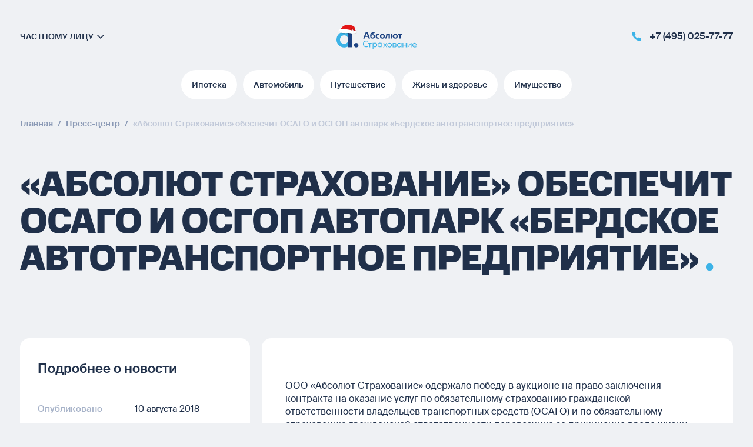

--- FILE ---
content_type: text/html; charset=UTF-8
request_url: https://www.absolutins.ru/press-centr/novosti/762/
body_size: 77616
content:
<!DOCTYPE html>
<html lang="ru">
<head>
    <meta charset="utf-8">
    <meta http-equiv="X-UA-Compatible" content="IE=edge">
    <meta id="viewport" name="viewport"
          content="width=device-width, initial-scale=1, maximum-scale=2">
    <meta name="csrf-token" content="K5sgyS4CS1Cdh8a1dRZUy3BNTv4fKlZUsoUPstB5">

    <link rel="icon" type="image/svg+xml" href="/favicon.svg?rev=9d991d574e40034975b46263610f192c">
<link rel="apple-touch-icon" sizes="180x180" href="/apple-touch-icon.png?rev=9d991d574e40034975b46263610f192c">
<link rel="icon" type="image/png" sizes="32x32" href="/favicon-32x32.png?rev=9d991d574e40034975b46263610f192c">
<link rel="icon" type="image/png" sizes="16x16" href="/favicon-16x16.png?rev=9d991d574e40034975b46263610f192c">
<link rel="icon" type="image/png" sizes="192x192" href="/android-chrome-192x192.png?rev=9d991d574e40034975b46263610f192c">
<link rel="manifest" href="/site.webmanifest?rev=9d991d574e40034975b46263610f192c">
<link rel="mask-icon" href="/safari-pinned-tab.svg?rev=9d991d574e40034975b46263610f192c" color="#3cb3e7">
<meta name="msapplication-TileColor" content="#3cb3e7">
<meta name="msapplication-TileImage" content="/mstile-144x144.png">
<meta name="theme-color" content="#ffffff">

    <title>«Абсолют Страхование» обеспечит ОСАГО и ОСГОП автопарк «Бердское автотранспортное предприятие» - (10.08.2018) Новости Absolutins.ru</title>

    <meta name="robots" content="noindex">
<link rel="canonical" href="https://www.absolutins.ru/press-centr/novosti/762/">
<meta property="og:url" content="https://www.absolutins.ru/press-centr/novosti/762/">

<meta name="title" content="«Абсолют Страхование» обеспечит ОСАГО и ОСГОП автопарк «Бердское автотранспортное предприятие» - (10.08.2018) Новости Absolutins.ru">
<meta name="twitter:title" content="«Абсолют Страхование» обеспечит ОСАГО и ОСГОП автопарк «Бердское автотранспортное предприятие» - (10.08.2018) Новости Absolutins.ru">
<meta name="og:title" content="«Абсолют Страхование» обеспечит ОСАГО и ОСГОП автопарк «Бердское автотранспортное предприятие» - (10.08.2018) Новости Absolutins.ru">

<meta name="description" content="Читайте полезные новости на официальном сайта Абсолют Страхование (10.08.2018). «Абсолют Страхование» обеспечит ОСАГО и ОСГОП автопарк «Бердское автотранспортное предприятие»">
<meta name="twitter:description" content="Читайте полезные новости на официальном сайта Абсолют Страхование (10.08.2018). «Абсолют Страхование» обеспечит ОСАГО и ОСГОП автопарк «Бердское автотранспортное предприятие»">
<meta name="og:description" content="Читайте полезные новости на официальном сайта Абсолют Страхование (10.08.2018). «Абсолют Страхование» обеспечит ОСАГО и ОСГОП автопарк «Бердское автотранспортное предприятие»">

<meta property="og:site_name" content="Абсолют Страхование">
<meta name="twitter:site" content="https://www.absolutins.ru">
<meta property="og:type" content="website">

<meta property="og:image:alt" content="Абсолют Страхование">
<meta property="og:image:width" content="200">
<meta property="og:image:height" content="45">
<meta name="twitter:image" content="https://www.absolutins.ru/img/logo.svg">
<meta property="og:image" content="https://www.absolutins.ru/img/logo.svg">
<meta property="og:image:secure_url" content="https://www.absolutins.ru/img/logo.svg">

<meta name="mailru-verification" content="e79e1e48693ed24b" />

        <link rel="preload" as="style" href="https://www.absolutins.ru/build/resources/fonts.DOhmp02r.css" /><link rel="preload" as="style" href="https://www.absolutins.ru/build/resources/app.Cg6B6v1f.css" /><link rel="stylesheet" href="https://www.absolutins.ru/build/resources/fonts.DOhmp02r.css" /><link rel="stylesheet" href="https://www.absolutins.ru/build/resources/app.Cg6B6v1f.css" />                <!-- Yandex.Metrika counter -->
    <script type="text/javascript">
        (function(m,e,t,r,i,k,a){
            m[i]=m[i]||function(){(m[i].a=m[i].a||[]).push(arguments)};
            m[i].l=1*new Date();
            for (var j = 0; j < document.scripts.length; j++) {if (document.scripts[j].src === r) { return; }}
            k=e.createElement(t),a=e.getElementsByTagName(t)[0],k.async=1,k.src=r,a.parentNode.insertBefore(k,a)
        })(window, document,'script','https://mc.yandex.ru/metrika/tag.js?id=35476730', 'ym');
        ym(35476730, 'init', {ssr:true, webvisor:true, clickmap:true, ecommerce:"dataLayer", accurateTrackBounce:true, trackLinks:true});
    </script>
    <noscript><div><img src="https://mc.yandex.ru/watch/35476730" style="position:absolute; left:-9999px;" alt="" /></div></noscript>
    <!-- /Yandex.Metrika counter -->
    
        <script>window._version = '9d991d574e40034975b46263610f192c';</script>
</head>
<body>

    
    <div id="vue-app" itemscope itemtype="http://schema.org/InsuranceAgency">
        <policy-component></policy-component>
        <messenger-menu></messenger-menu>
        <div class="main">
                        <div class="main__header">
                <div class="container">
                    <header class="header">
    <div class="header__inner">
        <div class="header__customer-type">
                            <a class="header__customer-cont" href="/yuridicheskie-lica/">
                    <p class="header__customer">частному лицу</p>
                    <svg xmlns="http://www.w3.org/2000/svg" width="1.5em" height="1.5em" viewBox="0 0 24 24" fill="currentColor" path="base.arrow-right" class="header__link-arrow" role="img" componentName="icon">
<path d="M10 17L15 12.0016L10 7.0033" stroke="currentColor" stroke-width="1.6" stroke-linecap="round" stroke-linejoin="round"></path>
</svg>

                    <p class="header__customer--second">Бизнесу</p>
                </a>
            
        </div>

        <a class="header__logo" href="/">
            <meta itemprop="name" content="Абсолют Страхование">
            <svg xmlns="http://www.w3.org/2000/svg" width="136px" height="44px" viewBox="0 0 136 44" fill="currentColor" path="base.logo-ny" role="img" componentName="icon" itemprop="image">
<path fill-rule="evenodd" clip-rule="evenodd" d="M109.436 33.0192V34.2696C108.782 33.5045 107.887 32.8324 106.489 32.8324C104.407 32.8324 102.844 34.5199 102.844 36.7705C102.844 39.0211 104.407 40.7077 106.489 40.7077C107.887 40.7077 108.782 40.0365 109.314 39.3947V40.5209H110.529V33.0192H109.436ZM106.626 39.5441C105.215 39.5441 104.059 38.4814 104.059 36.7626C104.059 35.0429 105.215 33.9811 106.626 33.9811C107.933 33.9811 108.905 34.8552 109.314 35.825V37.7011C108.905 38.6691 107.933 39.5441 106.626 39.5441Z" fill="#3CB3E7"></path>
<path d="M86.1447 33.0083L83.4706 36.6506L86.2958 40.51H84.8989L82.7713 37.5408L80.6298 40.51H79.2319L82.0728 36.6506L79.3848 33.0083H80.7809L82.7713 35.7755L84.7486 33.0083H86.1447Z" fill="#3CB3E7"></path>
<path fill-rule="evenodd" clip-rule="evenodd" d="M94.1101 36.7705C94.1101 34.208 92.211 32.8324 90.2207 32.8324C88.2478 32.8324 86.333 34.208 86.333 36.7705C86.333 39.3339 88.2478 40.7077 90.2207 40.7077C92.211 40.7077 94.1101 39.3339 94.1101 36.7705ZM87.5474 36.7702C87.5474 35.0353 88.7315 34.0199 90.2197 34.0199C91.7079 34.0199 92.8938 35.0353 92.8938 36.7702C92.8938 38.5051 91.7079 39.5204 90.2197 39.5204C88.7315 39.5204 87.5474 38.5051 87.5474 36.7702Z" fill="#3CB3E7"></path>
<path fill-rule="evenodd" clip-rule="evenodd" d="M95.4741 33.0083V40.5109H99.5903C101.17 40.5109 101.944 39.6654 101.944 38.4319C101.944 37.4943 101.337 36.8999 100.744 36.6962C101.292 36.4477 101.716 35.8229 101.716 35.0408C101.716 33.7117 100.744 33.0083 99.4678 33.0083H95.4741ZM96.686 36.1813H99.344C99.9817 36.1813 100.484 35.931 100.484 35.165C100.484 34.3204 99.8592 34.1005 99.344 34.1005H96.686V36.1813ZM96.686 39.4198H99.4217C100.18 39.4198 100.727 39.1857 100.727 38.3571C100.727 37.4642 100.073 37.264 99.4652 37.264H96.686V39.4198Z" fill="#3CB3E7"></path>
<path d="M112.364 40.51V33.0083H113.578V36.1813H117.8V33.0083H119.015V40.51H117.8V37.337H113.578V40.51H112.364Z" fill="#3CB3E7"></path>
<path d="M120.727 40.5114V33.0096H121.94V38.4949L126.406 33.0096H127.438V40.5114H126.225V35.0252L121.76 40.5114H120.727Z" fill="#3CB3E7"></path>
<path fill-rule="evenodd" clip-rule="evenodd" d="M135.895 37.3122C136.351 35.185 135.319 32.8253 132.508 32.8253C130.778 32.8253 128.878 34.1383 128.878 36.7634C128.878 39.4359 130.762 40.7015 132.919 40.7015C133.877 40.7015 134.833 40.5147 135.502 40.1545V38.9354C134.877 39.2947 133.998 39.5458 133.101 39.5458C131.628 39.5458 130.245 38.8898 130.094 37.3122H135.895ZM130.095 36.2076C130.186 34.7399 131.34 33.974 132.586 33.974C134.439 33.974 134.925 35.4112 134.818 36.2076H130.095Z" fill="#3CB3E7"></path>
<path d="M106.933 25.5281V19.6335H104.519V17.7341H111.524V19.6335H109.11V25.5281H106.933Z" fill="#1D4382"></path>
<path fill-rule="evenodd" clip-rule="evenodd" d="M95.8635 20.6848C96.271 18.5825 98.0354 17.5109 99.958 17.5109C102.167 17.5109 104.14 18.9052 104.14 21.634C104.14 24.3619 102.167 25.7598 99.958 25.7598C98.0354 25.7598 96.271 24.6855 95.8635 22.5832H94.6673V25.531H92.4736V17.7379H94.6673V20.6848H95.8635ZM98.0186 21.6338C98.0186 22.8351 98.7137 23.9764 99.9614 23.9764C101.224 23.9764 101.916 22.8351 101.916 21.6338C101.916 20.4325 101.224 19.2911 99.9614 19.2911C98.7137 19.2911 98.0186 20.4325 98.0186 21.6338Z" fill="#1D4382"></path>
<path d="M88.5005 17.7341H86.9515H84.7474H84.7249L83.8822 22.6599C83.7666 23.3329 83.3018 23.728 82.6807 23.6154V25.5505C82.718 25.5594 82.7554 25.5683 82.7945 25.5746C84.5554 25.8955 85.7213 24.9168 86.0367 23.0693L86.6257 19.6335H88.5005V25.5281H90.6958V19.6335V17.7341H88.5005Z" fill="#1D4382"></path>
<path d="M19.5271 30.424C18.4003 32.9553 15.9218 34.7116 13.0436 34.7116C9.10373 34.7116 5.91191 31.4277 5.91191 27.3779C5.91191 23.3254 9.10373 20.0406 13.0436 20.0406C15.9218 20.0406 18.4003 21.7988 19.5271 24.3247V15.7352C17.6167 14.6081 15.4057 13.9574 13.0436 13.9574C5.84067 13.9574 0 19.9656 0 27.3779C0 34.7867 5.84067 40.7957 13.0436 40.7957C15.4057 40.7957 17.6167 40.1477 19.5271 39.0179V30.424Z" fill="#3CB3E7"></path>
<path d="M19.5574 40.3994H26.1174V13.561H19.5574V40.3994Z" fill="#1D4382"></path>
<path d="M37.3749 36.876C37.3749 39.022 35.6834 40.7605 33.601 40.7605C31.5142 40.7605 29.8245 39.022 29.8245 36.876C29.8245 34.7308 31.5142 32.9906 33.601 32.9906C35.6834 32.9906 37.3749 34.7308 37.3749 36.876" fill="#1D4382"></path>
<path fill-rule="evenodd" clip-rule="evenodd" d="M82.1829 21.6685C82.1829 18.9397 80.2108 17.5454 77.9998 17.5454C75.8062 17.5454 73.8176 18.9397 73.8176 21.6685C73.8176 24.3964 75.8062 25.7943 77.9998 25.7943C80.2108 25.7943 82.1829 24.3964 82.1829 21.6685ZM76.0586 21.6647C76.0586 20.4634 76.7538 19.322 77.9998 19.322C79.2623 19.322 79.9565 20.4634 79.9565 21.6647C79.9565 22.866 79.2623 24.0074 77.9998 24.0074C76.7538 24.0074 76.0586 22.866 76.0586 21.6647Z" fill="#1D4382"></path>
<path d="M50.5689 29.002C51.6331 29.002 52.6661 29.2522 53.5635 29.7358V31.0488C52.7886 30.5178 51.7834 30.2515 50.7826 30.2515C48.5786 30.2515 46.2859 31.611 46.2712 34.7375C46.2555 37.6594 48.6246 39.0671 50.8287 39.0671C51.9216 39.0671 52.9067 38.8016 53.6382 38.2689V39.581C52.7564 40.0503 51.694 40.3157 50.5533 40.3157C47.881 40.3157 44.9645 38.3789 44.9793 34.7375C44.9949 30.9406 47.8045 29.002 50.5689 29.002" fill="#3CB3E7"></path>
<path d="M55.977 40.4923V34.1463H53.2891V32.9906H59.8682V34.1463H57.1933V40.4923H55.977Z" fill="#3CB3E7"></path>
<path fill-rule="evenodd" clip-rule="evenodd" d="M69.287 36.4307C69.287 34.181 67.7215 32.4926 65.6408 32.4926C64.2447 32.4926 63.349 33.1647 62.6957 33.9298V32.6794H61.6011V43.6196H62.8156V39.0558C63.349 39.6975 64.2447 40.3688 65.6408 40.3688C67.7215 40.3688 69.287 38.6813 69.287 36.4307ZM62.8133 35.498C63.2242 34.5283 64.1946 33.6532 65.5012 33.6532C66.9147 33.6532 68.0684 34.716 68.0684 36.4348C68.0684 38.1535 66.9147 39.2172 65.5012 39.2172C64.1946 39.2172 63.2242 38.3412 62.8133 37.3733V35.498Z" fill="#3CB3E7"></path>
<path fill-rule="evenodd" clip-rule="evenodd" d="M76.5029 32.6801V33.9305C75.8496 33.1654 74.9522 32.4933 73.5561 32.4933C71.4737 32.4933 69.9099 34.1808 69.9099 36.4314C69.9099 38.682 71.4737 40.3686 73.5561 40.3686C74.9522 40.3686 75.8496 39.6974 76.3813 39.0556V40.1818H77.5958V32.6801H76.5029ZM73.6979 39.2156C72.2844 39.2156 71.129 38.1529 71.129 36.4341C71.129 34.7144 72.2844 33.6526 73.6979 33.6526C75.0028 33.6526 75.9749 34.5267 76.3858 35.4965V37.3726C75.9749 38.3406 75.0028 39.2156 73.6979 39.2156Z" fill="#3CB3E7"></path>
<path fill-rule="evenodd" clip-rule="evenodd" d="M59.2542 18.6498C59.8753 18.2994 60.5877 18.0804 61.3192 18.0804C63.4659 18.0804 65.3815 19.3639 65.3815 21.8755C65.3815 24.3862 63.4659 25.6724 61.3192 25.6724C59.0848 25.6724 57.2109 24.2343 57.2109 21.5797C57.0823 18.6819 58.0579 16.6736 59.361 15.8128C60.3328 15.172 61.6118 14.9309 62.6981 14.7262C63.6162 14.5532 64.3968 14.4061 64.7378 14.0654V15.9844C64.5439 16.3178 63.6835 16.4864 62.7289 16.6734C62.071 16.8023 61.3684 16.94 60.8084 17.1464C59.924 17.4735 59.4696 18.0536 59.2542 18.6498ZM59.2722 21.871C59.2722 22.9767 59.9734 23.9071 61.2359 23.9071C62.5141 23.9071 63.2161 22.9767 63.2161 21.871C63.2161 20.7645 62.5141 19.7375 61.2359 19.7375C59.9734 19.7375 59.2722 20.7645 59.2722 21.871Z" fill="#1D4382"></path>
<path fill-rule="evenodd" clip-rule="evenodd" d="M57.0358 25.4329H54.5885C54.5885 25.4329 54.1611 24.2933 53.6164 22.8238H48.8929C48.343 24.2933 47.9138 25.4329 47.9138 25.4329H45.4666L49.9815 14.0654H52.5391L57.0358 25.4329ZM51.2606 16.3219C51.2215 16.5364 50.416 18.7378 49.6028 20.9214H52.9106C52.1026 18.7378 51.2997 16.5364 51.2606 16.3219Z" fill="#1D4382"></path>
<path d="M70.7704 17.5497C71.6053 17.5497 72.3499 17.7454 73.0292 18.119V19.9549C72.4906 19.5643 71.8121 19.348 71.0841 19.348C69.8861 19.348 68.7323 20.1158 68.7323 21.6907C68.7323 23.1851 69.8713 24.0334 71.0519 24.0334C71.8581 24.0334 72.5557 23.8162 73.1065 23.4443V25.2963C72.3672 25.6199 71.5897 25.8165 70.628 25.8165C68.5595 25.8165 66.4927 24.5813 66.4927 21.8051C66.4927 18.8171 68.668 17.5497 70.7704 17.5497" fill="#1D4382"></path>
<g style="mix-blend-mode:multiply">
<path d="M26 15.061V20.061C26 20.061 22.5 17.561 19 17.561C15 17.561 11.5 17.061 11.5 17.061L6 16.061C6.8 15.261 10.1667 14.2277 11 14.061L26 15.061Z" fill="#D9D9D9"></path>
</g>
<path d="M5.41985 11.609C5.08216 11.3278 7.56766 8.7455 7.78684 8.50252C8.61609 7.5829 9.43387 6.65373 10.2534 5.7262C10.9822 4.90142 11.6889 4.13734 12.7546 3.69777C13.9795 3.19268 15.2498 2.78518 16.5482 2.47978C17.7608 2.19443 19.0959 1.88503 20.3507 1.94081C22.2737 2.02637 24.159 2.56191 25.9446 3.24249C27.3745 3.78756 29.4132 4.51133 30.327 5.78444C31.4481 7.34634 32.8624 11.8229 31.8727 13.8832L30.2986 13.8939C29.6909 12.7572 29.1039 11.5577 28.1747 10.6161C27.772 10.2081 27.2406 9.88662 26.7265 9.62147C26.5764 9.54394 25.636 9.19148 25.603 9.04102C25.603 9.04102 26.4418 12.8559 26.0124 13.9464C26.0124 13.9464 9.43083 14.9198 5.41964 11.6088L5.41985 11.609Z" fill="#E31717"></path>
<path d="M31.586 8.54227C31.5385 9.13949 31.6885 9.87414 31.2374 10.2444C30.8657 10.5494 30.3118 10.4032 29.8645 10.2256C28.3469 9.62302 26.9077 8.824 25.5944 7.85457C25.1315 7.513 24.6696 7.14268 24.1177 6.97947C23.8104 6.8887 23.46 6.8732 23.1522 6.97165C22.7882 7.08787 22.5525 7.29656 22.9471 7.5835C23.6128 8.06696 24.3188 8.52229 24.75 9.2449C25.2487 10.081 25.3535 11.2 24.8173 12.0122C24.1872 12.9668 22.9027 13.2434 21.7576 13.2097C20.3643 13.1685 19.006 12.7947 17.6424 12.506C14.5017 11.8406 11.2668 11.62 8.06504 11.8528C7.45984 11.8968 6.82811 11.9712 6.24513 12.1452C11.3097 14.8093 26.0121 13.9468 26.0121 13.9468C26.4412 12.8565 25.6026 9.04143 25.6026 9.04143C25.6357 9.19189 26.5761 9.54436 26.7262 9.62188C27.2403 9.88704 27.7717 10.2085 28.1743 10.6166C29.1036 11.5582 29.6906 12.7576 30.2983 13.8943L31.8724 13.8836C32.4853 12.6077 32.1759 10.4054 31.5855 8.54245L31.586 8.54227Z" fill="#B81515"></path>
<path d="M7.45485 9.06074C9.9551 8.88659 12.4985 9.27878 14.9997 9.60315C18.1131 10.0066 21.2032 10.5886 24.2875 11.1805C25.9378 11.4973 27.1938 11.9046 27.945 13.2576C28.4144 14.1029 28.3966 15.234 28.0732 16.1254C27.8912 16.6272 27.4855 17.1256 26.973 17.3268C26.5929 17.4759 26.3033 17.1257 25.9594 16.9513C25.3393 16.6371 23.9898 16.4495 23.9898 16.4495C23.9898 16.4495 21.1627 15.9984 19.1932 16.0773C13.9353 16.2878 8.7083 16.0285 6.23073 15.4591C5.12458 15.2048 3.63625 14.6876 3.60146 13.3787C3.5 9.56104 6.05023 9.33755 6.05023 9.33755C6.05023 9.33755 6.96499 9.09484 7.45485 9.06074Z" fill="white"></path>
<path d="M28.5053 15.8453C28.2463 14.6588 28.3014 12.9724 29.5608 12.3638C30.2144 12.0478 30.9619 11.928 31.6821 12.0235C31.721 11.8909 31.9137 11.9088 32.0442 11.9553C32.5265 12.1274 33.0179 12.3043 33.4215 12.6188C34.0907 13.1402 34.439 13.9844 34.5607 14.8229C34.6362 15.3432 34.6279 15.9038 34.3593 16.3559C34.2289 16.5754 34.0443 16.7568 33.8618 16.9356C33.7179 17.0766 33.5687 17.2211 33.3808 17.2943C33.4196 17.1986 33.4584 17.1028 33.4972 17.0071C32.3019 17.8697 30.5739 17.9174 29.3318 17.1221C28.8539 16.8161 28.6165 16.3555 28.5052 15.8456L28.5053 15.8453Z" fill="white"></path>
<path d="M33.4266 12.6233C33.6204 13.1171 33.7322 13.6431 33.7479 14.173C33.7644 14.7305 33.6211 15.3754 33.1228 15.6276C32.7763 15.8031 32.3385 15.7399 32.0076 15.9433C31.8314 16.0516 31.7051 16.2245 31.5405 16.3495C30.823 16.8945 29.6974 16.3704 28.9065 16.7373C29.0214 16.882 29.1608 17.0121 29.332 17.1219C30.574 17.9172 32.3021 17.8695 33.4973 17.0069C33.4586 17.1026 33.4198 17.1984 33.381 17.2941C33.5688 17.2209 33.718 17.0764 33.862 16.9354C34.0444 16.7566 34.2291 16.5752 34.3594 16.3559C34.628 15.9038 34.6363 15.3432 34.5608 14.8229C34.4393 13.9868 34.0924 13.1452 33.4268 12.6235L33.4266 12.6233Z" fill="#DDDDDD"></path>
<path d="M4.51492 11.3392C4.51492 11.3392 4.51183 11.3872 4.50027 11.4688C4.48745 11.5529 4.47761 11.6587 4.46842 11.7899C4.44954 12.0506 4.45397 12.3829 4.50295 12.7095C4.55268 13.036 4.64712 13.3545 4.74164 13.5984C4.78821 13.7202 4.83327 13.8237 4.86707 13.8967C4.90087 13.9698 4.91889 14.0159 4.91889 14.0159C4.91889 14.0159 4.87658 13.9949 4.80508 13.9505C4.76868 13.9288 4.72713 13.8995 4.68362 13.8609C4.63777 13.8243 4.58739 13.7805 4.54113 13.7252C4.49025 13.6731 4.44137 13.6117 4.39427 13.5426C4.34503 13.4749 4.30489 13.3965 4.2622 13.3159C4.22572 13.2327 4.18546 13.1464 4.16074 13.0536C4.12881 12.9626 4.11387 12.8661 4.09417 12.7705C4.08485 12.6734 4.07096 12.5767 4.07451 12.4804C4.07124 12.3845 4.08387 12.2902 4.09453 12.2C4.11151 12.1102 4.12673 12.0238 4.15392 11.9446C4.17853 11.865 4.20706 11.7922 4.24036 11.7274C4.26801 11.6618 4.30373 11.6039 4.33695 11.5545C4.36736 11.5037 4.39837 11.4642 4.42604 11.4344C4.48047 11.3727 4.51515 11.3393 4.51515 11.3393L4.51492 11.3392Z" fill="#DDDDDD"></path>
<path d="M5.362 12.7013C5.362 12.7013 5.3836 12.7336 5.41484 12.7911C5.4439 12.8459 5.48554 12.9242 5.53537 13.0183C5.62603 13.1951 5.74677 13.4308 5.86774 13.6665C5.99202 13.9002 6.11653 14.1341 6.20983 14.3095C6.25859 14.4005 6.29858 14.481 6.32728 14.5387C6.35568 14.5965 6.37023 14.6335 6.37023 14.6335C6.37023 14.6335 6.33316 14.6232 6.27129 14.5989C6.21008 14.5741 6.12437 14.5334 6.0337 14.4684C5.93889 14.4075 5.84212 14.3197 5.7482 14.2165C5.65595 14.1118 5.57125 13.9884 5.501 13.8572C5.43369 13.7243 5.38116 13.5842 5.34801 13.4489C5.31709 13.3127 5.30073 13.1834 5.30479 13.0712C5.30358 12.9609 5.31858 12.8636 5.3336 12.8021C5.34916 12.7387 5.3618 12.702 5.3618 12.702L5.362 12.7013Z" fill="#DDDDDD"></path>
</svg>

        </a>

        <div class="header__contacts">
            <a class="header__link" href="tel:+74950257777">
                <svg xmlns="http://www.w3.org/2000/svg" width="1.5em" height="1.5em" viewBox="0 0 24 24" fill="currentColor" path="base.phone" class="header__link-icon" role="img" componentName="icon">
<path d="M19.9995 15.9791V18.3877C20.0004 18.6113 19.9545 18.8327 19.8648 19.0375C19.775 19.2424 19.6434 19.4263 19.4783 19.5775C19.3132 19.7286 19.1183 19.8437 18.906 19.9154C18.6938 19.987 18.4689 20.0136 18.2457 19.9935C15.7702 19.725 13.3923 18.8808 11.3031 17.5286C9.35937 16.2959 7.71141 14.6512 6.47627 12.7113C5.11669 10.6168 4.27059 8.23206 4.00653 5.75036C3.98643 5.52834 4.01286 5.30457 4.08416 5.0933C4.15546 4.88203 4.27005 4.6879 4.42065 4.52325C4.57124 4.35861 4.75454 4.22706 4.95886 4.13699C5.16319 4.04691 5.38407 4.00029 5.60744 4.00008H8.02086C8.41128 3.99624 8.78977 4.13422 9.0858 4.3883C9.38182 4.64237 9.57517 4.99521 9.62981 5.38103C9.73168 6.15185 9.92059 6.9087 10.1929 7.63713C10.3012 7.9245 10.3246 8.23682 10.2604 8.53707C10.1963 8.83732 10.0472 9.11292 9.83093 9.33121L8.80925 10.3509C9.95446 12.3609 11.6221 14.0252 13.6361 15.1682L14.6578 14.1485C14.8765 13.9326 15.1527 13.7839 15.4535 13.7198C15.7544 13.6558 16.0673 13.6792 16.3552 13.7872C17.0851 14.059 17.8435 14.2476 18.6158 14.3492C19.0066 14.4042 19.3635 14.6007 19.6186 14.9012C19.8737 15.2017 20.0093 15.5853 19.9995 15.9791Z" fill="currentColor"></path>
</svg>

                <p class="header__phonetext main-border-with-bg">+7 (495) 025-77-77</p>
            </a>
        </div>
        <div class="header__popups header__popups--mobile">
            <div class="header__popupitem">
        <bubble-tooltip-component
            first-icon="ds-payment"
            second-icon="ds-payment"
            bg-color="--main-color-primary"
            link="https://pay.absolutins.ru/"
            text="Онлайн оплата"
            :is-left-tooltip="true"
        />
    </div>
<drop-down-menu></drop-down-menu>

<div class="header__popupitem">
    <bubble-tooltip-component
        first-icon="alert_icon"
        second-icon="alert_icon"
        bg-color="--main-color-danger"
        link="/strahovoj-sluchaj/fizicheskie-lica/obshchaya-informatsiya/"
        text="Что делать при страховом случае"
        label="Страховой случай"
    />
</div>
        </div>
    </div>

    <div class="header__swipercont" aria-live="polite">
        <div class="header__swipercontscroll">
            <div class="header__left"></div>
            <div class="header__swiper">
                <div class="header__menu-mobile">
                    <side-menu
    :is-business="false"
>
    <template #default-main-items>
        <div class="menu__links">
                            <menu-link
                    :timeout="0"
                    name="Ипотека"
                    href="/fizicheskie-lica/strahovanie-pri-ipoteke/ipoteka/"
                    :key="0"
                ></menu-link>
                            <menu-link
                    :timeout="30"
                    name="Автомобиль"
                    href="/fizicheskie-lica/strahovanie-avtomobilya/"
                    :key="1"
                ></menu-link>
                            <menu-link
                    :timeout="60"
                    name="Путешествие"
                    href="/fizicheskie-lica/strahovanie-puteshestvuyushchih/"
                    :key="2"
                ></menu-link>
                            <menu-link
                    :timeout="90"
                    name="Жизнь и здоровье"
                    href="/fizicheskie-lica/strahovanie-zhizni-i-zdorovya/"
                    :key="3"
                ></menu-link>
                            <menu-link
                    :timeout="120"
                    name="Имущество"
                    href="/fizicheskie-lica/strahovanie-imushchestva/"
                    :key="4"
                ></menu-link>
                    </div>
    </template>

    <template #default-main-sub-items>
        <div class="menu__links menu__links--bottom">
                            <menu-sublink
                    :timeout="0"
                    name="Бонусы и акции"
                    href="/akcii/"
                    :key="0"
                ></menu-sublink>
                            <menu-sublink
                    :timeout="30"
                    name="Полезная информация"
                    href="/faq/"
                    :key="1"
                ></menu-sublink>
                            <menu-sublink
                    :timeout="60"
                    name="Контроль качества"
                    href="/kontrol-kachestva/"
                    :key="2"
                ></menu-sublink>
                            <menu-sublink
                    :timeout="90"
                    name="Контакты и офисы"
                    href="/kontakty/"
                    :key="3"
                ></menu-sublink>
                    </div>
    </template>

    <template #default-buttons>
        <menu-buttons
            :is-business="false"
        ></menu-buttons>
    </template>

    <template #about-main-items>
        <div class="menu__links">
                            <menu-link
                    :timeout="0"
                    name="Абсолют Страхование"
                    href="/absolut-strakhovanie/o-kompanii/"
                    :key="0"
                ></menu-link>
                            <menu-link
                    :timeout="30"
                    name="Пресс-центр"
                    href="/press-centr/novosti/"
                    :key="1"
                ></menu-link>
                            <menu-link
                    :timeout="60"
                    name="Партнерам"
                    href="/partneram/agentam/"
                    :key="2"
                ></menu-link>
                            <menu-link
                    :timeout="90"
                    name="Карьера"
                    href="/karyera/"
                    :key="3"
                ></menu-link>
                            <menu-link
                    :timeout="120"
                    name="Отзывы"
                    href="/otzyvy/"
                    :key="4"
                ></menu-link>
                    </div>
    </template>

    <template #about-main-sub-items>
        <div class="menu__links menu__links--bottom">
                            <menu-sublink
                    :timeout="0"
                    name="Блог"
                    href="/blog/"
                    :key="0"
                ></menu-sublink>
                            <menu-sublink
                    :timeout="30"
                    name="Раскрытие информации"
                    href="/raskrytie-informacii/licenzii/"
                    :key="1"
                ></menu-sublink>
                            <menu-sublink
                    :timeout="60"
                    name="Контакты и офисы"
                    href="/kontakty/"
                    :key="2"
                ></menu-sublink>
                            <menu-sublink
                    :timeout="90"
                    name="About the company"
                    href="/absolut-strakhovanie/english/"
                    :key="3"
                ></menu-sublink>
                    </div>
    </template>

    <template #about-buttons>
        <menu-buttons
            :is-business="false"
        ></menu-buttons>
    </template>

    <template #toggler>

    </template>
</side-menu>
                </div>
                                    <div class="swiper-slide header-links__item" style="transform: scale(1);">
                        <a href="/fizicheskie-lica/strahovanie-pri-ipoteke/ipoteka/" class="header-links__link main-page"
                           target="_self">
                            <button class="header__button-toggle header-links__button" index="0">
                        <span
                            class="header__button-toggle__text header__button-toggle__text_orig">Ипотека</span>
                                <span
                                    class="header__button-toggle__text header__button-toggle__text_clone">Ипотека</span>
                            </button>
                        </a>
                    </div>
                                    <div class="swiper-slide header-links__item" style="transform: scale(1);">
                        <a href="/fizicheskie-lica/strahovanie-avtomobilya/" class="header-links__link main-page"
                           target="_self">
                            <button class="header__button-toggle header-links__button" index="1">
                        <span
                            class="header__button-toggle__text header__button-toggle__text_orig">Автомобиль</span>
                                <span
                                    class="header__button-toggle__text header__button-toggle__text_clone">Автомобиль</span>
                            </button>
                        </a>
                    </div>
                                    <div class="swiper-slide header-links__item" style="transform: scale(1);">
                        <a href="/fizicheskie-lica/strahovanie-puteshestvuyushchih/" class="header-links__link main-page"
                           target="_self">
                            <button class="header__button-toggle header-links__button" index="2">
                        <span
                            class="header__button-toggle__text header__button-toggle__text_orig">Путешествие</span>
                                <span
                                    class="header__button-toggle__text header__button-toggle__text_clone">Путешествие</span>
                            </button>
                        </a>
                    </div>
                                    <div class="swiper-slide header-links__item" style="transform: scale(1);">
                        <a href="/fizicheskie-lica/strahovanie-zhizni-i-zdorovya/" class="header-links__link main-page"
                           target="_self">
                            <button class="header__button-toggle header-links__button" index="3">
                        <span
                            class="header__button-toggle__text header__button-toggle__text_orig">Жизнь и здоровье</span>
                                <span
                                    class="header__button-toggle__text header__button-toggle__text_clone">Жизнь и здоровье</span>
                            </button>
                        </a>
                    </div>
                                    <div class="swiper-slide header-links__item" style="transform: scale(1);">
                        <a href="/fizicheskie-lica/strahovanie-imushchestva/" class="header-links__link main-page"
                           target="_self">
                            <button class="header__button-toggle header-links__button" index="4">
                        <span
                            class="header__button-toggle__text header__button-toggle__text_orig">Имущество</span>
                                <span
                                    class="header__button-toggle__text header__button-toggle__text_clone">Имущество</span>
                            </button>
                        </a>
                    </div>
                            </div>
            <div class="header__popups">
                <div class="header__popupitem">
        <bubble-tooltip-component
            first-icon="ds-payment"
            second-icon="ds-payment"
            bg-color="--main-color-primary"
            link="https://pay.absolutins.ru/"
            text="Онлайн оплата"
            :is-left-tooltip="true"
        />
    </div>
<drop-down-menu></drop-down-menu>

<div class="header__popupitem">
    <bubble-tooltip-component
        first-icon="alert_icon"
        second-icon="alert_icon"
        bg-color="--main-color-danger"
        link="/strahovoj-sluchaj/fizicheskie-lica/obshchaya-informatsiya/"
        text="Что делать при страховом случае"
        label="Страховой случай"
    />
</div>
            </div>
        </div>
    </div>
</header>
                </div>
            </div>
            <div class="main__side-menu">
                <side-menu
    :is-business="false"
>
    <template #default-main-items>
        <div class="menu__links">
                            <menu-link
                    :timeout="0"
                    name="Ипотека"
                    href="/fizicheskie-lica/strahovanie-pri-ipoteke/ipoteka/"
                    :key="0"
                ></menu-link>
                            <menu-link
                    :timeout="30"
                    name="Автомобиль"
                    href="/fizicheskie-lica/strahovanie-avtomobilya/"
                    :key="1"
                ></menu-link>
                            <menu-link
                    :timeout="60"
                    name="Путешествие"
                    href="/fizicheskie-lica/strahovanie-puteshestvuyushchih/"
                    :key="2"
                ></menu-link>
                            <menu-link
                    :timeout="90"
                    name="Жизнь и здоровье"
                    href="/fizicheskie-lica/strahovanie-zhizni-i-zdorovya/"
                    :key="3"
                ></menu-link>
                            <menu-link
                    :timeout="120"
                    name="Имущество"
                    href="/fizicheskie-lica/strahovanie-imushchestva/"
                    :key="4"
                ></menu-link>
                    </div>
    </template>

    <template #default-main-sub-items>
        <div class="menu__links menu__links--bottom">
                            <menu-sublink
                    :timeout="0"
                    name="Бонусы и акции"
                    href="/akcii/"
                    :key="0"
                ></menu-sublink>
                            <menu-sublink
                    :timeout="30"
                    name="Полезная информация"
                    href="/faq/"
                    :key="1"
                ></menu-sublink>
                            <menu-sublink
                    :timeout="60"
                    name="Контроль качества"
                    href="/kontrol-kachestva/"
                    :key="2"
                ></menu-sublink>
                            <menu-sublink
                    :timeout="90"
                    name="Контакты и офисы"
                    href="/kontakty/"
                    :key="3"
                ></menu-sublink>
                    </div>
    </template>

    <template #default-buttons>
        <menu-buttons
            :is-business="false"
        ></menu-buttons>
    </template>

    <template #about-main-items>
        <div class="menu__links">
                            <menu-link
                    :timeout="0"
                    name="Абсолют Страхование"
                    href="/absolut-strakhovanie/o-kompanii/"
                    :key="0"
                ></menu-link>
                            <menu-link
                    :timeout="30"
                    name="Пресс-центр"
                    href="/press-centr/novosti/"
                    :key="1"
                ></menu-link>
                            <menu-link
                    :timeout="60"
                    name="Партнерам"
                    href="/partneram/agentam/"
                    :key="2"
                ></menu-link>
                            <menu-link
                    :timeout="90"
                    name="Карьера"
                    href="/karyera/"
                    :key="3"
                ></menu-link>
                            <menu-link
                    :timeout="120"
                    name="Отзывы"
                    href="/otzyvy/"
                    :key="4"
                ></menu-link>
                    </div>
    </template>

    <template #about-main-sub-items>
        <div class="menu__links menu__links--bottom">
                            <menu-sublink
                    :timeout="0"
                    name="Блог"
                    href="/blog/"
                    :key="0"
                ></menu-sublink>
                            <menu-sublink
                    :timeout="30"
                    name="Раскрытие информации"
                    href="/raskrytie-informacii/licenzii/"
                    :key="1"
                ></menu-sublink>
                            <menu-sublink
                    :timeout="60"
                    name="Контакты и офисы"
                    href="/kontakty/"
                    :key="2"
                ></menu-sublink>
                            <menu-sublink
                    :timeout="90"
                    name="About the company"
                    href="/absolut-strakhovanie/english/"
                    :key="3"
                ></menu-sublink>
                    </div>
    </template>

    <template #about-buttons>
        <menu-buttons
            :is-business="false"
        ></menu-buttons>
    </template>

    <template #toggler>

    </template>
</side-menu>
            </div>
            <div class="main__container">
                <div class="container">
                        <div
        class="breadcrumbs"
        itemscope
        itemtype="https://schema.org/BreadcrumbList"
    >
        
        <ul class="crumbs__list">
                            <li itemprop="itemListElement" itemscope itemtype="https://schema.org/ListItem">
                                            <a
                            itemprop="item"
                            href="/"
                        >
                            <span class="crumbs__list_name" itemprop="name">Главная</span>
                            <meta itemprop="position" content="1">
                        </a>
                    
                                            <span class="crumbs__divider"> / </span>
                                    </li>
                            <li itemprop="itemListElement" itemscope itemtype="https://schema.org/ListItem">
                                            <a
                            itemprop="item"
                            href="/press-centr/novosti/"
                        >
                            <span class="crumbs__list_name" itemprop="name">Пресс-центр</span>
                            <meta itemprop="position" content="2">
                        </a>
                    
                                            <span class="crumbs__divider"> / </span>
                                    </li>
                            <li itemprop="itemListElement" itemscope itemtype="https://schema.org/ListItem">
                                            <div
                            itemprop="item"
                        >
                            <span itemprop="name">«Абсолют Страхование» обеспечит ОСАГО и ОСГОП автопарк «Бердское автотранспортное предприятие»</span>
                            <meta itemprop="position" content="3">
                        </div>
                    
                                    </li>
                    </ul>
    </div>


    <div class="page-header page-header--medium" id="page-header">
        <h1 class="page-header__title">
            «Абсолют Страхование» обеспечит ОСАГО и ОСГОП автопарк «Бердское автотранспортное предприятие»
        </h1>
        <div class="page-header__text">
            
        </div>
    </div>
                        <div class="page-article">
        <div class="page-article__aside">
            <div class="article-info">
                <div class="article-info__title">
                    Подробнее о новости
                </div>
                <table class="article-info__table">
                    <tbody>
                    <tr class="article-info__table-row">
                        <td class="article-info__table-col article-info__table-col--title">Опубликовано</td>
                        <td class="article-info__table-col">
                            10 августа 2018
                        </td>
                    </tr>
                    </tbody>
                </table>
            </div>
        </div>
        <div class="page-article__body">
                        <div class="content-text">
    ООО «Абсолют Страхование» одержало победу в&nbsp;аукционе на&nbsp;право заключения контракта на&nbsp;оказание услуг по&nbsp;обязательному страхованию гражданской ответственности владельцев транспортных средств (ОСАГО) и&nbsp;по&nbsp;обязательному страхованию гражданской ответственности перевозчика за&nbsp;причинение вреда жизни, здоровью, имуществу пассажиров (ОСГОП), Федерального казенного учреждения МУП «Бердское автотранспортное предприятие».<br>
Полисами ОСАГО и&nbsp;ОСГОП обеспечен автопарк учреждения.		<div style="clear:both"></div>
	<br>

    </div>


        </div>
    </div>
                                    </div>
            </div>
            <div class="main__footer">
                <div class="container">
                    <footer class="footer">
    <div class="footer__top">
        <div class="footer__header">
            «Абсолют Страхование» - это:
        </div>
        <div class="footer__tiles">
            <div class="footer__tile-wrapper footer__tile-wrapper_small">
                <a href="https://www.sravni.ru/strakhovye-kompanii/rating/klientskij/"
                   class="tile-link tile-link_small">
                    <span class="tile-link__text">В тройке лучших на Sravni.ru</span>
                    <span class="tile-link__logo">
                          <img src="/img/partner-logo.png" alt="Первое  место клиентского рейтинга  Sravni.ru"
                               width="64" height="64">
                      </span>
                </a>
                <a href="/absolut-strakhovanie/istoriya/" class="tile-link tile-link_small">
                    <span class="tile-link__text">На рынке с 1992 года</span>
                    <span class="tile-link__icon">
                        <svg xmlns="http://www.w3.org/2000/svg" width="1em" height="1em" viewBox="0 0 33 32" fill="currentColor" path="base.icon-arrow-link" role="img" componentName="icon">
<path d="M8.5 24L24.5 8" stroke="#20304A" stroke-width="2" stroke-linecap="round" stroke-linejoin="round"></path>
<path d="M10.5 8H24.5V22" stroke="#20304A" stroke-width="2" stroke-linecap="round" stroke-linejoin="round"></path>
</svg>

                    </span>
                </a>
            </div>
            <div class="footer__tile-wrapper footer__tile-wrapper_small">
                <a href="/absolut-strakhovanie/reitingi-i-sertifikaty/"
                   target="_blank"
                   class="tile-link tile-link_small">
                    <span class="tile-link__text">Рейтинг ruA+</span>
                    <span class="tile-link__icon">
              <svg xmlns="http://www.w3.org/2000/svg" width="1em" height="1em" viewBox="0 0 33 32" fill="currentColor" path="base.icon-arrow-link" role="img" componentName="icon">
<path d="M8.5 24L24.5 8" stroke="#20304A" stroke-width="2" stroke-linecap="round" stroke-linejoin="round"></path>
<path d="M10.5 8H24.5V22" stroke="#20304A" stroke-width="2" stroke-linecap="round" stroke-linejoin="round"></path>
</svg>

          </span>
                </a>
                <a href="/absolut-strakhovanie/professionalnye-obedineniya/"
                   target="_blank"
                   class="tile-link tile-link_small">
                    <span class="tile-link__text">Член Всероссийского союза страховщиков</span>
                    <span class="tile-link__icon">
              <svg xmlns="http://www.w3.org/2000/svg" width="1em" height="1em" viewBox="0 0 33 32" fill="currentColor" path="base.icon-arrow-link" role="img" componentName="icon">
<path d="M8.5 24L24.5 8" stroke="#20304A" stroke-width="2" stroke-linecap="round" stroke-linejoin="round"></path>
<path d="M10.5 8H24.5V22" stroke="#20304A" stroke-width="2" stroke-linecap="round" stroke-linejoin="round"></path>
</svg>

          </span>
                </a>
            </div>
            <div class="footer__tile-wrapper footer__tile-wrapper_small">
                <a href="https://sdi360.ru/insurance24"
                   target="_blank"
                   class="tile-link tile-link_small">
                    <span class="tile-link__text">В&nbsp;топ-10 рейтинга цифровой <br> зрелости SDI360°</span>
                    <span class="tile-link__icon">
              <svg xmlns="http://www.w3.org/2000/svg" width="1em" height="1em" viewBox="0 0 33 32" fill="currentColor" path="base.icon-arrow-link" role="img" componentName="icon">
<path d="M8.5 24L24.5 8" stroke="#20304A" stroke-width="2" stroke-linecap="round" stroke-linejoin="round"></path>
<path d="M10.5 8H24.5V22" stroke="#20304A" stroke-width="2" stroke-linecap="round" stroke-linejoin="round"></path>
</svg>

          </span>
                </a>
                <a href="https://2022.goldensite.ru/work/luchshiy-sayt-strakhovoy-kompanii/8789/"
                   target="_blank"
                   class="tile-link tile-link_small">
                    <span class="tile-link__text">1-е место в&nbsp;конкурсе <br> «Золотой сайт»</span>
                    <span class="tile-link__icon">
              <svg xmlns="http://www.w3.org/2000/svg" width="1em" height="1em" viewBox="0 0 33 32" fill="currentColor" path="base.icon-arrow-link" role="img" componentName="icon">
<path d="M8.5 24L24.5 8" stroke="#20304A" stroke-width="2" stroke-linecap="round" stroke-linejoin="round"></path>
<path d="M10.5 8H24.5V22" stroke="#20304A" stroke-width="2" stroke-linecap="round" stroke-linejoin="round"></path>
</svg>

          </span>
                </a>
            </div>
        </div>
    </div>

    <div class="footer__row footer__row_middle">
        <div class="footer__col">
            <div class="footer__contacts">
                <a class="footer__link-phone main-border" href="tel:+7 (495) 025-77-77">+7 (495) 025-77-77</a>
                <a class="footer__link-offices main-border" href="/kontakty/">
                    <svg xmlns="http://www.w3.org/2000/svg" width="1em" height="1em" viewBox="0 0 21 22" fill="currentColor" path="base.icon-location" class="footer__contacts-icon" role="img" componentName="icon">
<path d="M17.5 4L3.49999 9.83265L9.59664 11.9034L11.6674 18L17.5 4Z" fill="currentColor"></path>
</svg>

                    Контакты и офисы</a>

                <div class="footer__socials-icons">
                    <a
                        aria-label="VK"
                        href="https://vk.com/absolutins"
                        target="_blank"
                        rel="nofollow"
                        class="footer__socials-icons-item">
                        <div class="footer__socials-icons-icon footer__socials-icons-icon--orig">
                            <svg xmlns="http://www.w3.org/2000/svg" width="1em" height="1em" viewBox="0 0 56 56" fill="currentColor" path="base.icon-vk" role="img" componentName="icon">
<path fill-rule="evenodd" clip-rule="evenodd" d="M36.8643 34.087H34.737C33.9315 34.087 33.6837 33.4155 32.2379 31.8775C30.978 30.5995 30.4204 30.4262 30.1106 30.4262C29.6769 30.4262 29.5529 30.5561 29.5529 31.1843V33.1989C29.5529 33.7404 29.3877 34.0653 28.0246 34.0653C25.7733 34.0653 23.2743 32.6357 21.5187 29.9713C18.8751 26.0721 18.1522 23.1478 18.1522 22.5413C18.1522 22.2163 18.2761 21.9131 18.8751 21.9131H21.0024C21.5394 21.9131 21.7459 22.173 21.9524 22.7796C23.0058 25.9638 24.7613 28.7582 25.4842 28.7582C25.7527 28.7582 25.8766 28.6282 25.8766 27.9134V24.6208C25.794 23.1045 25.0298 22.9745 25.0298 22.433C25.0298 22.173 25.2364 21.9131 25.5668 21.9131H28.9127C29.3671 21.9131 29.5323 22.173 29.5323 22.7362V27.1769C29.5323 27.6535 29.7388 27.8267 29.8627 27.8267C30.1312 27.8267 30.3584 27.6535 30.8541 27.1336C32.3825 25.3356 33.4771 22.5629 33.4771 22.5629C33.6217 22.238 33.8695 21.9347 34.4065 21.9347H36.5339C37.1741 21.9347 37.3187 22.2813 37.1741 22.7579C36.9056 24.0576 34.3033 27.9134 34.3033 27.9134C34.0761 28.3033 33.9935 28.4766 34.3033 28.9098C34.5305 29.2348 35.274 29.9063 35.7697 30.5128C36.6784 31.5959 37.3806 32.5057 37.5665 33.1339C37.7731 33.7621 37.4633 34.087 36.8643 34.087Z" fill="currentColor"></path>
<rect x="10.3804" y="10.4891" width="35.8333" height="35.8333" rx="1.75" stroke="currentColor" stroke-width="1.5"></rect>
</svg>

                        </div>
                        <div class="footer__socials-icons-icon footer__socials-icons-icon--clone">
                            <svg xmlns="http://www.w3.org/2000/svg" width="1em" height="1em" viewBox="0 0 56 56" fill="currentColor" path="base.icon-vk" role="img" componentName="icon">
<path fill-rule="evenodd" clip-rule="evenodd" d="M36.8643 34.087H34.737C33.9315 34.087 33.6837 33.4155 32.2379 31.8775C30.978 30.5995 30.4204 30.4262 30.1106 30.4262C29.6769 30.4262 29.5529 30.5561 29.5529 31.1843V33.1989C29.5529 33.7404 29.3877 34.0653 28.0246 34.0653C25.7733 34.0653 23.2743 32.6357 21.5187 29.9713C18.8751 26.0721 18.1522 23.1478 18.1522 22.5413C18.1522 22.2163 18.2761 21.9131 18.8751 21.9131H21.0024C21.5394 21.9131 21.7459 22.173 21.9524 22.7796C23.0058 25.9638 24.7613 28.7582 25.4842 28.7582C25.7527 28.7582 25.8766 28.6282 25.8766 27.9134V24.6208C25.794 23.1045 25.0298 22.9745 25.0298 22.433C25.0298 22.173 25.2364 21.9131 25.5668 21.9131H28.9127C29.3671 21.9131 29.5323 22.173 29.5323 22.7362V27.1769C29.5323 27.6535 29.7388 27.8267 29.8627 27.8267C30.1312 27.8267 30.3584 27.6535 30.8541 27.1336C32.3825 25.3356 33.4771 22.5629 33.4771 22.5629C33.6217 22.238 33.8695 21.9347 34.4065 21.9347H36.5339C37.1741 21.9347 37.3187 22.2813 37.1741 22.7579C36.9056 24.0576 34.3033 27.9134 34.3033 27.9134C34.0761 28.3033 33.9935 28.4766 34.3033 28.9098C34.5305 29.2348 35.274 29.9063 35.7697 30.5128C36.6784 31.5959 37.3806 32.5057 37.5665 33.1339C37.7731 33.7621 37.4633 34.087 36.8643 34.087Z" fill="currentColor"></path>
<rect x="10.3804" y="10.4891" width="35.8333" height="35.8333" rx="1.75" stroke="currentColor" stroke-width="1.5"></rect>
</svg>

                        </div>
                    </a>

                    <a
                        aria-label="youtube"
                        href="https://www.youtube.com/channel/UCevAUaB1fJB_74w-bO2TsDg"
                        target="_blank"
                        rel="nofollow"
                        class="footer__socials-icons-item"
                    >
                        <div class="footer__socials-icons-icon footer__socials-icons-icon--orig">
                            <svg xmlns="http://www.w3.org/2000/svg" width="1em" height="1em" viewBox="0 0 57 56" fill="currentColor" path="base.icon-youtube" role="img" componentName="icon">
<path d="M21.8044 35.3044V19.4783L37.6304 27.3913L21.8044 35.3044Z" fill="currentColor"></path>
<rect x="10.3804" y="10.4891" width="35.8333" height="35.8333" rx="1.75" stroke="currentColor" stroke-width="1.5"></rect>
</svg>

                        </div>

                        <div class="footer__socials-icons-icon footer__socials-icons-icon--clone">
                            <svg xmlns="http://www.w3.org/2000/svg" width="1em" height="1em" viewBox="0 0 57 56" fill="currentColor" path="base.icon-youtube" role="img" componentName="icon">
<path d="M21.8044 35.3044V19.4783L37.6304 27.3913L21.8044 35.3044Z" fill="currentColor"></path>
<rect x="10.3804" y="10.4891" width="35.8333" height="35.8333" rx="1.75" stroke="currentColor" stroke-width="1.5"></rect>
</svg>

                        </div>
                    </a>

                    <a
                        aria-label="telegram"
                        href="https://t.me/absolutins"
                        target="_blank"
                        rel="nofollow"
                        class="footer__socials-icons-item"
                    >
                        <div class="footer__socials-icons-icon footer__socials-icons-icon--orig">
                            <svg xmlns="http://www.w3.org/2000/svg" width="1em" height="1em" viewBox="0 0 56 56" fill="currentColor" path="base.icon-telegram" role="img" componentName="icon">
<rect x="10.9891" y="10.4891" width="35.8333" height="35.8333" rx="1.75" stroke="currentColor" stroke-width="1.5"></rect>
<path fill-rule="evenodd" clip-rule="evenodd" d="M20.6549 28.0269C25.1646 26.0512 28.1718 24.7487 29.6764 24.1194C33.9725 22.3225 34.8652 22.0104 35.447 22.0001C35.575 21.9978 35.8611 22.0297 36.0465 22.181C36.203 22.3087 36.2461 22.4812 36.2667 22.6022C36.2873 22.7233 36.3129 22.9991 36.2925 23.2146C36.0597 25.6743 35.0524 31.6433 34.5399 34.3983C34.323 35.564 33.8961 35.9548 33.4827 35.9931C32.5843 36.0762 31.9022 35.3961 31.0321 34.8225C29.6706 33.9251 28.9014 33.3664 27.5798 32.4907C26.0524 31.4786 27.0425 30.9223 27.913 30.0132C28.1408 29.7753 32.0989 26.1551 32.1755 25.8267C32.1851 25.7856 32.194 25.6325 32.1035 25.5517C32.0131 25.4708 31.8796 25.4985 31.7833 25.5204C31.6467 25.5516 29.4716 26.9972 25.2581 29.8573C24.6407 30.2836 24.0815 30.4913 23.5805 30.4804C23.0281 30.4684 21.9656 30.1664 21.1758 29.9082C20.207 29.5915 19.437 29.4241 19.5041 28.8863C19.539 28.6062 19.9226 28.3197 20.6549 28.0269Z" fill="currentColor"></path>
</svg>

                        </div>

                        <div class="footer__socials-icons-icon footer__socials-icons-icon--clone">
                            <svg xmlns="http://www.w3.org/2000/svg" width="1em" height="1em" viewBox="0 0 56 56" fill="currentColor" path="base.icon-telegram" role="img" componentName="icon">
<rect x="10.9891" y="10.4891" width="35.8333" height="35.8333" rx="1.75" stroke="currentColor" stroke-width="1.5"></rect>
<path fill-rule="evenodd" clip-rule="evenodd" d="M20.6549 28.0269C25.1646 26.0512 28.1718 24.7487 29.6764 24.1194C33.9725 22.3225 34.8652 22.0104 35.447 22.0001C35.575 21.9978 35.8611 22.0297 36.0465 22.181C36.203 22.3087 36.2461 22.4812 36.2667 22.6022C36.2873 22.7233 36.3129 22.9991 36.2925 23.2146C36.0597 25.6743 35.0524 31.6433 34.5399 34.3983C34.323 35.564 33.8961 35.9548 33.4827 35.9931C32.5843 36.0762 31.9022 35.3961 31.0321 34.8225C29.6706 33.9251 28.9014 33.3664 27.5798 32.4907C26.0524 31.4786 27.0425 30.9223 27.913 30.0132C28.1408 29.7753 32.0989 26.1551 32.1755 25.8267C32.1851 25.7856 32.194 25.6325 32.1035 25.5517C32.0131 25.4708 31.8796 25.4985 31.7833 25.5204C31.6467 25.5516 29.4716 26.9972 25.2581 29.8573C24.6407 30.2836 24.0815 30.4913 23.5805 30.4804C23.0281 30.4684 21.9656 30.1664 21.1758 29.9082C20.207 29.5915 19.437 29.4241 19.5041 28.8863C19.539 28.6062 19.9226 28.3197 20.6549 28.0269Z" fill="currentColor"></path>
</svg>

                        </div>
                    </a>

                    <a
                        aria-label="ok"
                        href="https://ok.ru/absolyuts"
                        target="_blank"
                        rel="nofollow"
                        class="footer__socials-icons-item">
                        <div class="footer__socials-icons-icon footer__socials-icons-icon--orig">
                            <svg xmlns="http://www.w3.org/2000/svg" width="1em" height="1em" viewBox="0 0 56 56" fill="currentColor" path="base.icon-ok" role="img" componentName="icon">
<rect x="10.75" y="10.75" width="35.8333" height="35.8333" rx="1.75" stroke="currentColor" stroke-width="1.5"></rect>
<path fill-rule="evenodd" clip-rule="evenodd" d="M31.8939 26.0404C31.0248 26.8939 29.8301 27.424 28.5058 27.424C27.1815 27.424 25.9849 26.8921 25.1176 26.0404C24.2486 25.1868 23.7088 24.0135 23.7088 22.7129C23.7088 21.4123 24.2504 20.2372 25.1176 19.3854C25.9849 18.5319 27.1815 18 28.5058 18C29.8301 18 31.0266 18.5319 31.8939 19.3836C32.763 20.2372 33.3028 21.4105 33.3028 22.7111C33.3028 24.0117 32.7612 25.1868 31.8939 26.0386V26.0404ZM28.5058 20.5588C27.9084 20.5588 27.3668 20.7973 26.9673 21.1879C26.5679 21.5802 26.3268 22.1103 26.3268 22.6988C26.3268 23.2872 26.5697 23.8173 26.9673 24.2096C27.365 24.6019 27.9066 24.8387 28.5058 24.8387C29.1049 24.8387 29.6447 24.6002 30.0442 24.2096C30.4436 23.8173 30.6847 23.2872 30.6847 22.6988C30.6847 22.1103 30.4418 21.5802 30.0442 21.1879C29.6447 20.8097 29.1049 20.5588 28.5058 20.5588ZM33.5457 27.4382C33.4737 27.3268 33.3171 27.3127 33.2038 27.3957C31.8651 28.5143 30.2421 29.2282 28.4914 29.2282C26.7406 29.2282 25.1032 28.502 23.7789 27.3957C23.68 27.3127 23.5378 27.3251 23.4515 27.4382L22.0408 29.3254C21.9688 29.4085 21.9976 29.5499 22.084 29.6188C23.2805 30.5695 24.6462 31.1986 26.0839 31.5343L23.3651 36.666C23.2931 36.8056 23.3939 36.9876 23.5648 36.9876H26.4689C26.5679 36.9876 26.6543 36.9311 26.683 36.848L28.5058 32.6105L30.3141 36.8604C30.3573 36.9435 30.4418 37 30.5282 37H33.4323C33.6032 37 33.7022 36.8321 33.632 36.6784L30.9133 31.5326C32.3509 31.1968 33.7328 30.5677 34.9131 29.617C35.0121 29.5463 35.0265 29.4209 34.9563 29.3237L33.5475 27.4364L33.5457 27.4382Z" fill="currentColor"></path>
</svg>

                        </div>
                        <div class="footer__socials-icons-icon footer__socials-icons-icon--clone">
                            <svg xmlns="http://www.w3.org/2000/svg" width="1em" height="1em" viewBox="0 0 56 56" fill="currentColor" path="base.icon-ok" role="img" componentName="icon">
<rect x="10.75" y="10.75" width="35.8333" height="35.8333" rx="1.75" stroke="currentColor" stroke-width="1.5"></rect>
<path fill-rule="evenodd" clip-rule="evenodd" d="M31.8939 26.0404C31.0248 26.8939 29.8301 27.424 28.5058 27.424C27.1815 27.424 25.9849 26.8921 25.1176 26.0404C24.2486 25.1868 23.7088 24.0135 23.7088 22.7129C23.7088 21.4123 24.2504 20.2372 25.1176 19.3854C25.9849 18.5319 27.1815 18 28.5058 18C29.8301 18 31.0266 18.5319 31.8939 19.3836C32.763 20.2372 33.3028 21.4105 33.3028 22.7111C33.3028 24.0117 32.7612 25.1868 31.8939 26.0386V26.0404ZM28.5058 20.5588C27.9084 20.5588 27.3668 20.7973 26.9673 21.1879C26.5679 21.5802 26.3268 22.1103 26.3268 22.6988C26.3268 23.2872 26.5697 23.8173 26.9673 24.2096C27.365 24.6019 27.9066 24.8387 28.5058 24.8387C29.1049 24.8387 29.6447 24.6002 30.0442 24.2096C30.4436 23.8173 30.6847 23.2872 30.6847 22.6988C30.6847 22.1103 30.4418 21.5802 30.0442 21.1879C29.6447 20.8097 29.1049 20.5588 28.5058 20.5588ZM33.5457 27.4382C33.4737 27.3268 33.3171 27.3127 33.2038 27.3957C31.8651 28.5143 30.2421 29.2282 28.4914 29.2282C26.7406 29.2282 25.1032 28.502 23.7789 27.3957C23.68 27.3127 23.5378 27.3251 23.4515 27.4382L22.0408 29.3254C21.9688 29.4085 21.9976 29.5499 22.084 29.6188C23.2805 30.5695 24.6462 31.1986 26.0839 31.5343L23.3651 36.666C23.2931 36.8056 23.3939 36.9876 23.5648 36.9876H26.4689C26.5679 36.9876 26.6543 36.9311 26.683 36.848L28.5058 32.6105L30.3141 36.8604C30.3573 36.9435 30.4418 37 30.5282 37H33.4323C33.6032 37 33.7022 36.8321 33.632 36.6784L30.9133 31.5326C32.3509 31.1968 33.7328 30.5677 34.9131 29.617C35.0121 29.5463 35.0265 29.4209 34.9563 29.3237L33.5475 27.4364L33.5457 27.4382Z" fill="currentColor"></path>
</svg>

                        </div>
                    </a>

                    <a
                        aria-label="dzen"
                        href="https://dzen.ru/absolutins"
                        target="_blank"
                        rel="nofollow"
                        class="footer__socials-icons-item"
                    >
                        <div class="footer__socials-icons-icon footer__socials-icons-icon--orig">
                            <svg xmlns="http://www.w3.org/2000/svg" width="1em" height="1em" viewBox="0 0 56 56" fill="currentColor" path="base.icon-dzen" role="img" componentName="icon">
<rect x="11.25" y="10.75" width="35.8333" height="35.8333" rx="1.75" stroke="currentColor" stroke-width="1.5"></rect>
<path d="M28.1919 17.85C28.1098 17.85 28.043 17.916 28.0419 17.9981C27.9915 22.0639 27.7091 24.2762 26.2399 25.7468L26.346 25.8528L26.2399 25.7468C24.7707 27.2173 22.5604 27.4999 18.4981 27.5503C18.416 27.5513 18.35 27.6182 18.35 27.7003V28.2997C18.35 28.3818 18.416 28.4487 18.4981 28.4497C22.5604 28.5002 24.7707 28.7828 26.2399 30.2532C27.7091 31.7237 27.9915 33.9361 28.0419 38.0019C28.043 38.084 28.1098 38.15 28.1919 38.15H28.7908C28.8729 38.15 28.9398 38.084 28.9408 38.0019C28.9912 33.9361 29.2736 31.7237 30.7428 30.2532C32.212 28.7828 34.4223 28.5002 38.4846 28.4497C38.5667 28.4487 38.6327 28.3818 38.6327 28.2997V27.7003C38.6327 27.6182 38.5667 27.5513 38.4846 27.5503C34.4223 27.4998 32.212 27.2173 30.7428 25.7468L30.6367 25.8528L30.7428 25.7468C29.2736 24.2762 28.9912 22.0639 28.9408 17.9981C28.9398 17.916 28.8729 17.85 28.7908 17.85H28.1919Z" fill="currentColor" stroke="currentColor" stroke-width="0.3" stroke-linejoin="round"></path>
</svg>

                        </div>

                        <div class="footer__socials-icons-icon footer__socials-icons-icon--clone">
                            <svg xmlns="http://www.w3.org/2000/svg" width="1em" height="1em" viewBox="0 0 56 56" fill="currentColor" path="base.icon-dzen" role="img" componentName="icon">
<rect x="11.25" y="10.75" width="35.8333" height="35.8333" rx="1.75" stroke="currentColor" stroke-width="1.5"></rect>
<path d="M28.1919 17.85C28.1098 17.85 28.043 17.916 28.0419 17.9981C27.9915 22.0639 27.7091 24.2762 26.2399 25.7468L26.346 25.8528L26.2399 25.7468C24.7707 27.2173 22.5604 27.4999 18.4981 27.5503C18.416 27.5513 18.35 27.6182 18.35 27.7003V28.2997C18.35 28.3818 18.416 28.4487 18.4981 28.4497C22.5604 28.5002 24.7707 28.7828 26.2399 30.2532C27.7091 31.7237 27.9915 33.9361 28.0419 38.0019C28.043 38.084 28.1098 38.15 28.1919 38.15H28.7908C28.8729 38.15 28.9398 38.084 28.9408 38.0019C28.9912 33.9361 29.2736 31.7237 30.7428 30.2532C32.212 28.7828 34.4223 28.5002 38.4846 28.4497C38.5667 28.4487 38.6327 28.3818 38.6327 28.2997V27.7003C38.6327 27.6182 38.5667 27.5513 38.4846 27.5503C34.4223 27.4998 32.212 27.2173 30.7428 25.7468L30.6367 25.8528L30.7428 25.7468C29.2736 24.2762 28.9912 22.0639 28.9408 17.9981C28.9398 17.916 28.8729 17.85 28.7908 17.85H28.1919Z" fill="currentColor" stroke="currentColor" stroke-width="0.3" stroke-linejoin="round"></path>
</svg>

                        </div>
                    </a>

                    <a
                        aria-label="yandex music"
                        href="https://music.yandex.ru/album/22240025"
                        target="_blank"
                        rel="nofollow"
                        class="footer__socials-icons-item"
                    >
                        <div class="footer__socials-icons-icon footer__socials-icons-icon--orig">
                            <svg xmlns="http://www.w3.org/2000/svg" width="1em" height="1em" viewBox="0 0 56 56" fill="currentColor" path="base.icon-podcast" role="img" componentName="icon">
<rect x="10.4891" y="10.4891" width="35.8333" height="35.8333" rx="1.75" stroke="currentColor" stroke-width="1.5"></rect>
<path d="M28.7247 32.6314C30.6026 32.6314 32.1298 31.1042 32.1298 29.2263V24.1186C32.1298 22.2313 30.6103 20.6956 28.7426 20.6956C28.6827 20.696 28.623 20.7031 28.5647 20.7169C27.6906 20.7593 26.8663 21.136 26.2623 21.7692C25.6582 22.4024 25.3207 23.2435 25.3196 24.1186V29.2263C25.3196 31.1042 26.8468 32.6314 28.7247 32.6314Z" fill="currentColor"></path>
<path d="M27.872 35.9776V37.7389H29.5746V35.9776C32.9278 35.5563 35.5336 32.6934 35.5336 29.2261H33.831C33.831 32.043 31.5402 34.3338 28.7233 34.3338C25.9064 34.3338 23.6156 32.043 23.6156 29.2261H21.9131C21.9131 32.6925 24.5189 35.5563 27.872 35.9776Z" fill="currentColor"></path>
</svg>

                        </div>

                        <div class="footer__socials-icons-icon footer__socials-icons-icon--clone">
                            <svg xmlns="http://www.w3.org/2000/svg" width="1em" height="1em" viewBox="0 0 56 56" fill="currentColor" path="base.icon-podcast" role="img" componentName="icon">
<rect x="10.4891" y="10.4891" width="35.8333" height="35.8333" rx="1.75" stroke="currentColor" stroke-width="1.5"></rect>
<path d="M28.7247 32.6314C30.6026 32.6314 32.1298 31.1042 32.1298 29.2263V24.1186C32.1298 22.2313 30.6103 20.6956 28.7426 20.6956C28.6827 20.696 28.623 20.7031 28.5647 20.7169C27.6906 20.7593 26.8663 21.136 26.2623 21.7692C25.6582 22.4024 25.3207 23.2435 25.3196 24.1186V29.2263C25.3196 31.1042 26.8468 32.6314 28.7247 32.6314Z" fill="currentColor"></path>
<path d="M27.872 35.9776V37.7389H29.5746V35.9776C32.9278 35.5563 35.5336 32.6934 35.5336 29.2261H33.831C33.831 32.043 31.5402 34.3338 28.7233 34.3338C25.9064 34.3338 23.6156 32.043 23.6156 29.2261H21.9131C21.9131 32.6925 24.5189 35.5563 27.872 35.9776Z" fill="currentColor"></path>
</svg>

                        </div>
                    </a>

                    <a
                        aria-label="vcru"
                        href="https://vc.ru/u/3657030-absolyut-strahovanie"
                        target="_blank"
                        rel="nofollow"
                        class="footer__socials-icons-item"
                    >
                        <div class="footer__socials-icons-icon footer__socials-icons-icon--orig">
                            <svg xmlns="http://www.w3.org/2000/svg" xmlns:xlink="http://www.w3.org/1999/xlink" width="1em" height="1em" viewBox="0 0 50 50" fill="currentColor" path="base.vcru" role="img" componentName="icon">
<rect x="9.44556" y="9.44562" width="31.8333" height="31.8333" rx="1.75" stroke="currentColor" stroke-width="1.5"></rect>
<mask id="mask0_2610_701" style="mask-type:alpha" maskUnits="userSpaceOnUse" x="14" y="15" width="22" height="21">
<rect x="14" y="15" width="22" height="21" fill="url(#pattern0_2610_701)"></rect>
</mask>
<g mask="url(#mask0_2610_701)">
<rect x="12.4143" y="14" width="25.1707" height="22.8293" fill="currentColor"></rect>
</g>
<defs>
<pattern id="pattern0_2610_701" patternContentUnits="objectBoundingBox" width="1" height="1">
<use xlink:href="#image0_2610_701" transform="matrix(0.00304967 0 0 0.00319489 -0.0108191 0)"></use>
</pattern>
<image id="image0_2610_701" width="335" height="313" xlink:href="[data-uri]"></image>
</defs>
</svg>

                        </div>

                        <div class="footer__socials-icons-icon footer__socials-icons-icon--clone">
                            <svg xmlns="http://www.w3.org/2000/svg" xmlns:xlink="http://www.w3.org/1999/xlink" width="1em" height="1em" viewBox="0 0 50 50" fill="currentColor" path="base.vcru" role="img" componentName="icon">
<rect x="9.44556" y="9.44562" width="31.8333" height="31.8333" rx="1.75" stroke="currentColor" stroke-width="1.5"></rect>
<mask id="mask0_2610_701" style="mask-type:alpha" maskUnits="userSpaceOnUse" x="14" y="15" width="22" height="21">
<rect x="14" y="15" width="22" height="21" fill="url(#pattern0_2610_701)"></rect>
</mask>
<g mask="url(#mask0_2610_701)">
<rect x="12.4143" y="14" width="25.1707" height="22.8293" fill="currentColor"></rect>
</g>
<defs>
<pattern id="pattern0_2610_701" patternContentUnits="objectBoundingBox" width="1" height="1">
<use xlink:href="#image0_2610_701" transform="matrix(0.00304967 0 0 0.00319489 -0.0108191 0)"></use>
</pattern>
<image id="image0_2610_701" width="335" height="313" xlink:href="[data-uri]"></image>
</defs>
</svg>

                        </div>
                    </a>
                </div>
            </div>
        </div>
        <div class="footer__col">
            <div class="footer__ext-links">
                <div class="footer__ext-link">
                    <div class="footer__ext-link-desc">Инвестиционная группа</div>
                    <a href="https://tender.absgroup.ru/" target="_blank" rel="nofollow" class="footer__ext-link-title">
                        <span class="main-border-with-bg">
                            АБСОЛЮТ
                        </span>
                        <svg xmlns="http://www.w3.org/2000/svg" width="1em" height="1em" viewBox="0 0 24 24" fill="currentColor" path="base.link-arrow" role="img" componentName="icon">
<path d="M16.6643 12.778V17.4445C16.6643 17.857 16.5005 18.2527 16.2088 18.5444C15.9172 18.8361 15.5216 19 15.1091 19H6.55525C6.14277 19 5.74719 18.8361 5.45552 18.5444C5.16386 18.2527 5 17.857 5 17.4445V8.88924C5 8.47669 5.16386 8.08105 5.45552 7.78933C5.74719 7.49762 6.14277 7.33374 6.55525 7.33374H11.221" stroke="currentColor" stroke-width="1.6" stroke-linecap="round" stroke-linejoin="round"></path>
<path d="M14.3312 5H18.9969V9.66642" stroke="currentColor" stroke-width="1.6" stroke-linecap="round" stroke-linejoin="round"></path>
<path d="M10.4446 13.555L18.9984 5" stroke="currentColor" stroke-width="1.6" stroke-linecap="round" stroke-linejoin="round"></path>
</svg>

                    </a>
                </div>
                <div class="footer__ext-link">
                    <div class="footer__ext-link-desc">Благотворительный фонд</div>
                    <a href="https://www.absolute-help.ru/" target="_blank" rel="nofollow"
                       class="footer__ext-link-title">
                       <span class="main-border-with-bg">
                            АБСОЛЮТ-ПОМОЩЬ
                        </span>
                        <svg xmlns="http://www.w3.org/2000/svg" width="1em" height="1em" viewBox="0 0 24 24" fill="currentColor" path="base.link-arrow" role="img" componentName="icon">
<path d="M16.6643 12.778V17.4445C16.6643 17.857 16.5005 18.2527 16.2088 18.5444C15.9172 18.8361 15.5216 19 15.1091 19H6.55525C6.14277 19 5.74719 18.8361 5.45552 18.5444C5.16386 18.2527 5 17.857 5 17.4445V8.88924C5 8.47669 5.16386 8.08105 5.45552 7.78933C5.74719 7.49762 6.14277 7.33374 6.55525 7.33374H11.221" stroke="currentColor" stroke-width="1.6" stroke-linecap="round" stroke-linejoin="round"></path>
<path d="M14.3312 5H18.9969V9.66642" stroke="currentColor" stroke-width="1.6" stroke-linecap="round" stroke-linejoin="round"></path>
<path d="M10.4446 13.555L18.9984 5" stroke="currentColor" stroke-width="1.6" stroke-linecap="round" stroke-linejoin="round"></path>
</svg>

                    </a>
                </div>
            </div>
        </div>
        <div class="footer__col footer__col_license">
            <div class="footer__license">
                Мы все делаем в рамках
                <a class="footer__license-link " href="/raskrytie-informacii/licenzii/"
                   target="_blank" rel="nofollow">
                    лицензии
                    и по закону
                    <svg xmlns="http://www.w3.org/2000/svg" width="1em" height="1em" viewBox="0 0 24 24" fill="currentColor" path="base.link-arrow" role="img" componentName="icon">
<path d="M16.6643 12.778V17.4445C16.6643 17.857 16.5005 18.2527 16.2088 18.5444C15.9172 18.8361 15.5216 19 15.1091 19H6.55525C6.14277 19 5.74719 18.8361 5.45552 18.5444C5.16386 18.2527 5 17.857 5 17.4445V8.88924C5 8.47669 5.16386 8.08105 5.45552 7.78933C5.74719 7.49762 6.14277 7.33374 6.55525 7.33374H11.221" stroke="currentColor" stroke-width="1.6" stroke-linecap="round" stroke-linejoin="round"></path>
<path d="M14.3312 5H18.9969V9.66642" stroke="currentColor" stroke-width="1.6" stroke-linecap="round" stroke-linejoin="round"></path>
<path d="M10.4446 13.555L18.9984 5" stroke="currentColor" stroke-width="1.6" stroke-linecap="round" stroke-linejoin="round"></path>
</svg>

                </a>.
                <br/>
                Поэтому вот быстрый доступ к <a class="footer__license-link "
                                                href="/strahovye-pravila-i-tarify/fizicheskie-lica/strahovanie-avtomobilya/"
                                                target="_blank"
                                                rel="nofollow">правилам и тарифам</a>
                <br/>и <a class="footer__license-link "
                          href="/storage/docs/politika-obrabotki-personalnyx-dannyx.pdf" target="_blank"
                          rel="nofollow">политике
                    по обработке персональных данных</a>.

                <p class="footer__socials-title">Последние изменения: 2023-04-05 09:02:24</p>
            </div>
        </div>
    </div>

    <div class="footer__row_bottom footer__row">
        <div class="footer__col">
            <div class="footer__text-group">
                <div class="footer__text footer__text_copy">© 2009–2026</div>
                <div class="footer__text footer__text_name">
                    ООО «Абсолют Страхование»

                    <svg xmlns="http://www.w3.org/2000/svg" width="1em" height="1em" viewBox="0 0 24 24" fill="currentColor" path="base.arrow-right" class="footer__arrow-link is-opened" role="img" componentName="icon">
<path d="M10 17L15 12.0016L10 7.0033" stroke="currentColor" stroke-width="1.6" stroke-linecap="round" stroke-linejoin="round"></path>
</svg>


                </div>
            </div>
        </div>
        <div class="footer__col">
            <div class="footer__contrast-mode">
                <contrast-mode></contrast-mode>
            </div>
        </div>
        <div class="footer__col footer__col_made">
            <div class="footer__self-links">
                <a href="/absolut-strakhovanie/english/" target="_blank" class="footer__self-link">About the company</a>
                <div class="footer__self-link">Сделано в «Абсолют Страхование»</div>
            </div>
        </div>
    </div>

    <div id="footer__bottom-hidden" class="footer__bottom-hidden is-opened">
        <div class="footer__subtitle">
            <time itemprop="openingHours" datetime="Mo-Su">Мы работаем 24/7.</time>
            Свяжитесь с нами по телефону
            <span itemprop="telephone">
            <a href="tel:+74950257777">+7&nbsp;(495)&nbsp;025‑77‑77</a>
          </span>,
            <span itemprop="telephone">
            <a href="tel:88002001838">8&nbsp;(800)&nbsp;200‑18‑38</a>
          </span>
            (бесплатно для регионов) или через
            <a href="/?modal=message-feedback">форму обратной связи.</a><br/>
            Орган, осуществляющий полномочия по контролю и надзору
            за страховой деятельностью – <a href="https://www.cbr.ru/">Центральный банк РФ.</a><br/>
            <span itemprop="address" itemscope="" itemtype="http://schema.org/PostalAddress">Центральный офис:
            <span itemprop="postalCode">115280</span>,
            <span itemprop="addressRegion">г. Москва</span>,
            <span itemprop="streetAddress">ул. Ленинская слобода, дом 26, строение 4.</span>
          </span>
        </div>
    </div>

    <div class="site-map__container footer__site-map is-opened">
                    <div class="site-map__list-wrapper">
                                    <div class="site-map__list-block">
                        <a href="/fizicheskie-lica/strahovanie-pri-ipoteke/ipoteka/" class="site-map__list-title">
                            Ипотечное страхование
                        </a>
                                                    <ul class="site-map__list">
                                                                    <li class="site-map__item">
                                        <a href="/fizicheskie-lica/strahovanie-pri-ipoteke/ipoteka/" class="site-map__item">Жизнь заемщика</a>
                                    </li>
                                                                    <li class="site-map__item">
                                        <a href="/fizicheskie-lica/strahovanie-pri-ipoteke/ipoteka/" class="site-map__item">Залоговое имущество</a>
                                    </li>
                                                                    <li class="site-map__item">
                                        <a href="/fizicheskie-lica/strahovanie-pri-ipoteke/ipoteka/" class="site-map__item">Титул</a>
                                    </li>
                                                            </ul>
                                            </div>
                                    <div class="site-map__list-block">
                        <a href="/fizicheskie-lica/strahovanie-avtomobilya/" class="site-map__list-title">
                            Страхование авто
                        </a>
                                                    <ul class="site-map__list">
                                                                    <li class="site-map__item">
                                        <a href="/fizicheskie-lica/strahovanie-avtomobilya/kasko/" class="site-map__item">КАСКО</a>
                                    </li>
                                                                    <li class="site-map__item">
                                        <a href="/fizicheskie-lica/strahovanie-avtomobilya/osago/" class="site-map__item">ОСАГО</a>
                                    </li>
                                                            </ul>
                                            </div>
                                    <div class="site-map__list-block">
                        <a href="/fizicheskie-lica/strahovanie-puteshestvuyushchih/" class="site-map__list-title">
                            Страхование в туризме
                        </a>
                                                    <ul class="site-map__list">
                                                                    <li class="site-map__item">
                                        <a href="/fizicheskie-lica/strahovanie-puteshestvuyushchih/za-granicu/" class="site-map__item">Выезжающим за рубеж</a>
                                    </li>
                                                                    <li class="site-map__item">
                                        <a href="/fizicheskie-lica/strahovanie-puteshestvuyushchih/po-rossii/" class="site-map__item">Путешествующим по России</a>
                                    </li>
                                                            </ul>
                                            </div>
                                    <div class="site-map__list-block">
                        <a href="/fizicheskie-lica/strahovanie-zhizni-i-zdorovya/" class="site-map__list-title">
                            Страхование жизни и здоровья
                        </a>
                                                    <ul class="site-map__list">
                                                                    <li class="site-map__item">
                                        <a href="/fizicheskie-lica/strahovanie-zhizni-i-zdorovya/studenty/" class="site-map__item">Иностранные студенты</a>
                                    </li>
                                                                    <li class="site-map__item">
                                        <a href="/fizicheskie-lica/strahovanie-zhizni-i-zdorovya/neschastnyj-sluchaj/" class="site-map__item">Несчастный случай</a>
                                    </li>
                                                                    <li class="site-map__item">
                                        <a href="/fizicheskie-lica/strahovanie-zhizni-i-zdorovya/ukus-kleshcha/" class="site-map__item">Укус клеща / животного</a>
                                    </li>
                                                                    <li class="site-map__item">
                                        <a href="/fizicheskie-lica/strahovanie-zhizni-i-zdorovya/trudovye-migranty/" class="site-map__item">ДМС для мигрантов</a>
                                    </li>
                                                            </ul>
                                            </div>
                                    <div class="site-map__list-block">
                        <a href="/fizicheskie-lica/strahovanie-imushchestva/" class="site-map__list-title">
                            Страхование имущества
                        </a>
                                                    <ul class="site-map__list">
                                                                    <li class="site-map__item">
                                        <a href="/fizicheskie-lica/strahovanie-imushchestva/kvartira/" class="site-map__item">Квартира</a>
                                    </li>
                                                                    <li class="site-map__item">
                                        <a href="/fizicheskie-lica/strahovanie-imushchestva/taunxaus/" class="site-map__item">Таунхаус</a>
                                    </li>
                                                                    <li class="site-map__item">
                                        <a href="/fizicheskie-lica/strahovanie-imushchestva/dom/" class="site-map__item">Частный дом</a>
                                    </li>
                                                                    <li class="site-map__item">
                                        <a href="/fizicheskie-lica/strahovanie-imushchestva/strahovanie-imushhestva-cherez-epd/" class="site-map__item">Страхование квартиры через ЕПД</a>
                                    </li>
                                                            </ul>
                                            </div>
                                    <div class="site-map__list-block">
                        <a href="/yuridicheskie-lica/strahovanie-imushchestva/" class="site-map__list-title">
                            Страхование имущества
                        </a>
                                                    <ul class="site-map__list">
                                                                    <li class="site-map__item">
                                        <a href="/yuridicheskie-lica/strahovanie-imushchestva/stroitelno-montazhnye-riski/" class="site-map__item">Строительно-монтажные риски</a>
                                    </li>
                                                                    <li class="site-map__item">
                                        <a href="/yuridicheskie-lica/strahovanie-imushchestva/gruzy/" class="site-map__item">Грузы</a>
                                    </li>
                                                                    <li class="site-map__item">
                                        <a href="/yuridicheskie-lica/strahovanie-imushchestva/predmety-iskusstva/" class="site-map__item">Предметы искусства</a>
                                    </li>
                                                                    <li class="site-map__item">
                                        <a href="/yuridicheskie-lica/strahovanie-imushchestva/strahovanie-selskohozyajstvennyh-riskov/" class="site-map__item">Агрострахование</a>
                                    </li>
                                                                    <li class="site-map__item">
                                        <a href="/yuridicheskie-lica/strahovanie-imushchestva/imushhestvo-predpriyatii/" class="site-map__item">Имущество предприятий</a>
                                    </li>
                                                            </ul>
                                            </div>
                            </div>
                    <div class="site-map__list-wrapper">
                                    <div class="site-map__list-block">
                        <a href="/yuridicheskie-lica/strahovanie-otvetstvennosti/" class="site-map__list-title">
                            Страхование ответственности
                        </a>
                                                    <ul class="site-map__list">
                                                                    <li class="site-map__item">
                                        <a href="/yuridicheskie-lica/strahovanie-otvetstvennosti/grazhdanskaya/" class="site-map__item">Общегражданская ответственность</a>
                                    </li>
                                                                    <li class="site-map__item">
                                        <a href="/yuridicheskie-lica/strahovanie-otvetstvennosti/chleny-sro/" class="site-map__item">Члены СРО</a>
                                    </li>
                                                                    <li class="site-map__item">
                                        <a href="/yuridicheskie-lica/strahovanie-otvetstvennosti/raskhody-po-likvidacii-chrezvychajnyh-situacij/" class="site-map__item">Расходы от последствий ЧС</a>
                                    </li>
                                                                    <li class="site-map__item">
                                        <a href="/yuridicheskie-lica/strahovanie-otvetstvennosti/tovaroproizvoditeli/" class="site-map__item">Производители товаров</a>
                                    </li>
                                                                    <li class="site-map__item">
                                        <a href="/yuridicheskie-lica/strahovanie-otvetstvennosti/massovye-meropriyatiya/" class="site-map__item">Организаторы мероприятий</a>
                                    </li>
                                                                    <li class="site-map__item">
                                        <a href="/yuridicheskie-lica/strahovanie-otvetstvennosti/opasnye-proizvodstvennye-obekty/" class="site-map__item">Опасные производственные объекты</a>
                                    </li>
                                                                    <li class="site-map__item">
                                        <a href="/yuridicheskie-lica/strahovanie-otvetstvennosti/perevozchik-passazhirov/" class="site-map__item">Перевозчики</a>
                                    </li>
                                                                    <li class="site-map__item">
                                        <a href="/yuridicheskie-lica/strahovanie-otvetstvennosti/klinicheskie-issledovaniya/" class="site-map__item">Клинические исследования лекарственных препаратов</a>
                                    </li>
                                                                    <li class="site-map__item">
                                        <a href="/yuridicheskie-lica/strahovanie-otvetstvennosti/kliniceskie-issledovaniia-bmkp/" class="site-map__item">Клинические исследования БМКП</a>
                                    </li>
                                                                    <li class="site-map__item">
                                        <a href="/yuridicheskie-lica/strahovanie-otvetstvennosti/otvetstvennost-arendatorov/" class="site-map__item">Ответственность арендаторов</a>
                                    </li>
                                                                    <li class="site-map__item">
                                        <a href="/yuridicheskie-lica/strahovanie-otvetstvennosti/professionalnaya-otvetstvennost/" class="site-map__item">Профессиональная ответственность</a>
                                    </li>
                                                            </ul>
                                            </div>
                                    <div class="site-map__list-block">
                        <a href="/yuridicheskie-lica/strahovanie-transporta/" class="site-map__list-title">
                            Страхование транспорта
                        </a>
                                                    <ul class="site-map__list">
                                                                    <li class="site-map__item">
                                        <a href="/yuridicheskie-lica/strahovanie-transporta/spectekhnika/" class="site-map__item">Спецтехника</a>
                                    </li>
                                                                    <li class="site-map__item">
                                        <a href="/yuridicheskie-lica/strahovanie-transporta/zheleznodorozhnyj/" class="site-map__item">Жд транспорт</a>
                                    </li>
                                                                    <li class="site-map__item">
                                        <a href="/yuridicheskie-lica/strahovanie-transporta/avtotransport/" class="site-map__item">Страхование автотранспорта</a>
                                    </li>
                                                                    <li class="site-map__item">
                                        <a href="/yuridicheskie-lica/strahovanie-transporta/vodnyj-transport/" class="site-map__item">Водный транспорт</a>
                                    </li>
                                                            </ul>
                                            </div>
                            </div>
                    <div class="site-map__list-wrapper">
                                    <div class="site-map__list-block">
                        <a href="/yuridicheskie-lica/produkty-po-otraslyam/" class="site-map__list-title">
                            Продукты по отраслям
                        </a>
                                                    <ul class="site-map__list">
                                                                    <li class="site-map__item">
                                        <a href="/yuridicheskie-lica/produkty-po-otraslyam/strahovanie-vystavok/" class="site-map__item">Выставки и мероприятия</a>
                                    </li>
                                                                    <li class="site-map__item">
                                        <a href="/yuridicheskie-lica/produkty-po-otraslyam/strahovanie-kommercheskoj-nedvizhimosti/" class="site-map__item">Коммерческая недвижимость</a>
                                    </li>
                                                                    <li class="site-map__item">
                                        <a href="/yuridicheskie-lica/produkty-po-otraslyam/arendator/" class="site-map__item">Имущество и ответственность арендаторов</a>
                                    </li>
                                                                    <li class="site-map__item">
                                        <a href="/yuridicheskie-lica/produkty-po-otraslyam/torgovoe-strahovanie/" class="site-map__item">Торговая отрасль</a>
                                    </li>
                                                                    <li class="site-map__item">
                                        <a href="/yuridicheskie-lica/produkty-po-otraslyam/strahovanie-perevozok/" class="site-map__item">Транспорт и логистика</a>
                                    </li>
                                                                    <li class="site-map__item">
                                        <a href="/yuridicheskie-lica/produkty-po-otraslyam/strahovanie-otelej-i-restoranov/" class="site-map__item">HoReCa</a>
                                    </li>
                                                                    <li class="site-map__item">
                                        <a href="/yuridicheskie-lica/produkty-po-otraslyam/strahovanie-promyshlennyh-predpriyatij/" class="site-map__item">Промышленные предприятия</a>
                                    </li>
                                                                    <li class="site-map__item">
                                        <a href="/yuridicheskie-lica/produkty-po-otraslyam/development-kottedzhnyh-poselkov/" class="site-map__item">Девелопмент коттеджных поселков</a>
                                    </li>
                                                                    <li class="site-map__item">
                                        <a href="/yuridicheskie-lica/produkty-po-otraslyam/strahovanie-bankov/" class="site-map__item">Банки и финансовые институты</a>
                                    </li>
                                                                    <li class="site-map__item">
                                        <a href="/yuridicheskie-lica/produkty-po-otraslyam/strahovanie-stroitelstva/" class="site-map__item">Проектирование и строительство</a>
                                    </li>
                                                                    <li class="site-map__item">
                                        <a href="/yuridicheskie-lica/produkty-po-otraslyam/agropromyshlennoe-strahovanie/" class="site-map__item">Агропромышленный комплекс</a>
                                    </li>
                                                                    <li class="site-map__item">
                                        <a href="/yuridicheskie-lica/produkty-po-otraslyam/lizing/" class="site-map__item">Лизинг</a>
                                    </li>
                                                                    <li class="site-map__item">
                                        <a href="/yuridicheskie-lica/produkty-po-otraslyam/farmindustriya/" class="site-map__item">Фарминдустрия</a>
                                    </li>
                                                            </ul>
                                            </div>
                                    <div class="site-map__list-block">
                        <a href="/yuridicheskie-lica/strahovanie-sotrudnikov/" class="site-map__list-title">
                            Страхование персонала
                        </a>
                                                    <ul class="site-map__list">
                                                                    <li class="site-map__item">
                                        <a href="/yuridicheskie-lica/strahovanie-sotrudnikov/vyezzhayushchie-za-rubezh/" class="site-map__item">Страхование в командировках</a>
                                    </li>
                                                                    <li class="site-map__item">
                                        <a href="/yuridicheskie-lica/strahovanie-sotrudnikov/dobrovolnoe/" class="site-map__item">Добровольное медицинское страхование</a>
                                    </li>
                                                                    <li class="site-map__item">
                                        <a href="/yuridicheskie-lica/strahovanie-sotrudnikov/neschastnyj-sluchaj-na-proizvodstve/" class="site-map__item">Страхование персонала от несчастных случаев</a>
                                    </li>
                                                                    <li class="site-map__item">
                                        <a href="/yuridicheskie-lica/strahovanie-sotrudnikov/lgotnoe-straxovanie-sotrudnikov/" class="site-map__item">Льготное страхование сотрудников</a>
                                    </li>
                                                            </ul>
                                            </div>
                                    <div class="site-map__list-block">
                        <a href="/yuridicheskie-lica/straxovanie-kreditov/kredit-dlia-ip-v-sberbanke/" class="site-map__list-title">
                            Защита заемщика
                        </a>
                                                    <ul class="site-map__list">
                                                                    <li class="site-map__item">
                                        <a href="/yuridicheskie-lica/straxovanie-kreditov/kredit-dlia-ip-v-sberbanke/" class="site-map__item">Страхование заемщиков Сбербанка (ИП, МБ)</a>
                                    </li>
                                                            </ul>
                                            </div>
                                    <div class="site-map__list-block">
                        <a href="/yuridicheskie-lica/texnologii/integracionnyi-sliuz-dlia-platezei/" class="site-map__list-title">
                            Технологии
                        </a>
                                                    <ul class="site-map__list">
                                                                    <li class="site-map__item">
                                        <a href="/yuridicheskie-lica/texnologii/integracionnyi-sliuz-dlia-platezei/" class="site-map__item">ПО &quot;Интеграционный шлюз для платежей&quot;</a>
                                    </li>
                                                                    <li class="site-map__item">
                                        <a href="/yuridicheskie-lica/texnologii/po-konstruktor-lendingov/" class="site-map__item">ПО &quot;Конструктор лендингов&quot;</a>
                                    </li>
                                                                    <li class="site-map__item">
                                        <a href="/yuridicheskie-lica/texnologii/po-platforma-motory/" class="site-map__item">ПО &quot;Платформа Моторы&quot;</a>
                                    </li>
                                                                    <li class="site-map__item">
                                        <a href="/yuridicheskie-lica/texnologii/po-universalnyi-integracionnyi-sliuz/" class="site-map__item">ПО &quot;Универсальный интеграционный шлюз&quot;</a>
                                    </li>
                                                            </ul>
                                            </div>
                                    <div class="site-map__list-block">
                        <a href="/absolut-strakhovanie/o-kompanii/" class="site-map__list-title">
                            Абсолют Страхование
                        </a>
                                                    <ul class="site-map__list">
                                                                    <li class="site-map__item">
                                        <a href="/faq/" class="site-map__item">Полезная информация</a>
                                    </li>
                                                                    <li class="site-map__item">
                                        <a href="/akcii/" class="site-map__item">Бонусы и Акции</a>
                                    </li>
                                                                    <li class="site-map__item">
                                        <a href="/press-centr/novosti/" class="site-map__item">Пресс-центр</a>
                                    </li>
                                                                    <li class="site-map__item">
                                        <a href="/partneram/agentam/" class="site-map__item">Партнерам</a>
                                    </li>
                                                                    <li class="site-map__item">
                                        <a href="/karyera/" class="site-map__item">Карьера</a>
                                    </li>
                                                                    <li class="site-map__item">
                                        <a href="/otzyvy/" class="site-map__item">Отзывы</a>
                                    </li>
                                                                    <li class="site-map__item">
                                        <a href="/raskrytie-informacii/licenzii/" class="site-map__item">Раскрытие информации</a>
                                    </li>
                                                                    <li class="site-map__item">
                                        <a href="/kontakty/" class="site-map__item">Контакты и офисы</a>
                                    </li>
                                                                    <li class="site-map__item">
                                        <a href="/absolut-strakhovanie/english/" class="site-map__item">About the company</a>
                                    </li>
                                                            </ul>
                                            </div>
                            </div>
            </div>
</footer>
                </div>
            </div>
        </div>
                <modal-by-url
    modal-id="message-feedback"
>
    <template #modal>
        <feedback-form
            :themes='[{"name":"\u041f\u043e\u043a\u0443\u043f\u043a\u0430 \u043f\u043e\u043b\u0438\u0441\u0430","slug":"pokupka-polisa"},{"name":"\u0421\u043e\u043f\u0440\u043e\u0432\u043e\u0436\u0434\u0435\u043d\u0438\u0435 \u0438 \u0432\u043d\u0435\u0441\u0435\u043d\u0438\u0435 \u0438\u0437\u043c\u0435\u043d\u0435\u043d\u0438\u0439 \u0432 \u0434\u043e\u0433\u043e\u0432\u043e\u0440","slug":"soprovozdenie-i-vnesenie-izmenenii-v-dogovor"},{"name":"\u0420\u0430\u0441\u0442\u043e\u0440\u0436\u0435\u043d\u0438\u0435 \u0434\u043e\u0433\u043e\u0432\u043e\u0440\u0430","slug":"rastorzenie-dogovora"},{"name":"\u0414\u0440\u0443\u0433\u043e\u0435","slug":"drugoe"}]'
            :directions='[{"name":"\u0421\u0442\u0440\u0430\u0445\u043e\u0432\u0430\u043d\u0438\u0435 \u0438\u043c\u0443\u0449\u0435\u0441\u0442\u0432\u0430","slug":"strahovanie-imushchestvab2b","is_b2b":true,"is_b2c":false},{"name":"\u0421\u0442\u0440\u0430\u0445\u043e\u0432\u0430\u043d\u0438\u0435 \u043e\u0442\u0432\u0435\u0442\u0441\u0442\u0432\u0435\u043d\u043d\u043e\u0441\u0442\u0438","slug":"strahovanie-otvetstvennosti","is_b2b":true,"is_b2c":false},{"name":"\u0421\u0442\u0440\u0430\u0445\u043e\u0432\u0430\u043d\u0438\u0435 \u0442\u0440\u0430\u043d\u0441\u043f\u043e\u0440\u0442\u0430","slug":"strahovanie-transporta","is_b2b":true,"is_b2c":false},{"name":"\u0421\u0442\u0440\u0430\u0445\u043e\u0432\u0430\u043d\u0438\u0435 \u043f\u0435\u0440\u0441\u043e\u043d\u0430\u043b\u0430","slug":"strahovanie-sotrudnikov","is_b2b":true,"is_b2c":false},{"name":"\u0417\u0430\u0449\u0438\u0442\u0430 \u0437\u0430\u0435\u043c\u0449\u0438\u043a\u0430","slug":"straxovanie-kreditov","is_b2b":true,"is_b2c":false},{"name":"\u0412\u044b\u0441\u0442\u0430\u0432\u043a\u0438 \u0438 \u043c\u0435\u0440\u043e\u043f\u0440\u0438\u044f\u0442\u0438\u044f","slug":"strahovanie-vystavok","is_b2b":true,"is_b2c":false},{"name":"\u041a\u043e\u043c\u043c\u0435\u0440\u0447\u0435\u0441\u043a\u0430\u044f \u043d\u0435\u0434\u0432\u0438\u0436\u0438\u043c\u043e\u0441\u0442\u044c","slug":"strahovanie-kommercheskoj-nedvizhimosti","is_b2b":true,"is_b2c":false},{"name":"\u0418\u043c\u0443\u0449\u0435\u0441\u0442\u0432\u043e \u0438 \u043e\u0442\u0432\u0435\u0442\u0441\u0442\u0432\u0435\u043d\u043d\u043e\u0441\u0442\u044c \u0430\u0440\u0435\u043d\u0434\u0430\u0442\u043e\u0440\u043e\u0432","slug":"arendator","is_b2b":true,"is_b2c":false},{"name":"\u0422\u043e\u0440\u0433\u043e\u0432\u0430\u044f \u043e\u0442\u0440\u0430\u0441\u043b\u044c","slug":"torgovoe-strahovanie","is_b2b":true,"is_b2c":false},{"name":"\u0422\u0440\u0430\u043d\u0441\u043f\u043e\u0440\u0442 \u0438 \u043b\u043e\u0433\u0438\u0441\u0442\u0438\u043a\u0430","slug":"strahovanie-perevozok","is_b2b":true,"is_b2c":false},{"name":"HoReCa","slug":"strahovanie-otelej-i-restoranov","is_b2b":true,"is_b2c":false},{"name":"\u041f\u0440\u043e\u043c\u044b\u0448\u043b\u0435\u043d\u043d\u044b\u0435 \u043f\u0440\u0435\u0434\u043f\u0440\u0438\u044f\u0442\u0438\u044f","slug":"strahovanie-promyshlennyh-predpriyatij","is_b2b":true,"is_b2c":false},{"name":"\u0414\u0435\u0432\u0435\u043b\u043e\u043f\u043c\u0435\u043d\u0442 \u043a\u043e\u0442\u0442\u0435\u0434\u0436\u043d\u044b\u0445 \u043f\u043e\u0441\u0435\u043b\u043a\u043e\u0432","slug":"development-kottedzhnyh-poselkov","is_b2b":true,"is_b2c":false},{"name":"\u0411\u0430\u043d\u043a\u0438 \u0438 \u0444\u0438\u043d\u0430\u043d\u0441\u043e\u0432\u044b\u0435 \u0438\u043d\u0441\u0442\u0438\u0442\u0443\u0442\u044b","slug":"strahovanie-bankov","is_b2b":true,"is_b2c":false},{"name":"\u041f\u0440\u043e\u0435\u043a\u0442\u0438\u0440\u043e\u0432\u0430\u043d\u0438\u0435 \u0438 \u0441\u0442\u0440\u043e\u0438\u0442\u0435\u043b\u044c\u0441\u0442\u0432\u043e","slug":"strahovanie-stroitelstva","is_b2b":true,"is_b2c":false},{"name":"\u0410\u0433\u0440\u043e\u043f\u0440\u043e\u043c","slug":"agropromyshlennoe-strahovanie","is_b2b":true,"is_b2c":false},{"name":"\u041b\u0438\u0437\u0438\u043d\u0433","slug":"lizing","is_b2b":true,"is_b2c":false},{"name":"\u0421\u0442\u0440\u043e\u0438\u0442\u0435\u043b\u044c\u043d\u043e-\u043c\u043e\u043d\u0442\u0430\u0436\u043d\u044b\u0435 \u0440\u0438\u0441\u043a\u0438","slug":"stroitelno-montazhnye-riski","is_b2b":true,"is_b2c":false},{"name":"\u0424\u0430\u0440\u043c\u0438\u043d\u0434\u0443\u0441\u0442\u0440\u0438\u044f","slug":"farmindustriya","is_b2b":true,"is_b2c":false},{"name":"\u0410\u0440\u0435\u043d\u0434\u0430\u0442\u043e\u0440\u0430\u043c City&Malls PFM","slug":"cmpfm","is_b2b":true,"is_b2c":false},{"name":"\u0418\u043f\u043e\u0442\u0435\u0447\u043d\u043e\u0435 \u0441\u0442\u0440\u0430\u0445\u043e\u0432\u0430\u043d\u0438\u0435","slug":"ipotecnoe-straxovanie","is_b2b":false,"is_b2c":true},{"name":"\u041a\u0430\u0441\u043a\u043e","slug":"kasko","is_b2b":false,"is_b2c":true},{"name":"\u041e\u0421\u0410\u0413\u041e","slug":"osago","is_b2b":false,"is_b2c":true},{"name":"\u0421\u0442\u0440\u0430\u0445\u043e\u0432\u0430\u043d\u0438\u0435 \u0438\u043c\u0443\u0449\u0435\u0441\u0442\u0432\u0430","slug":"straxovanie-imushhestva","is_b2b":false,"is_b2c":true},{"name":"\u0421\u0442\u0440\u0430\u0445\u043e\u0432\u0430\u043d\u0438\u0435 \u0432 \u0442\u0443\u0440\u0438\u0437\u043c\u0435","slug":"straxovanie-v-turizme","is_b2b":false,"is_b2c":true},{"name":"\u0421\u0442\u0440\u0430\u0445\u043e\u0432\u0430\u043d\u0438\u0435 \u0436\u0438\u0437\u043d\u0438 \u0438 \u0437\u0434\u043e\u0440\u043e\u0432\u044c\u044f","slug":"straxovanie-zizni-i-zdorovia","is_b2b":false,"is_b2c":true}]'
            :regions='[{"label":"\u0420\u0435\u0441\u043f \u0410\u0434\u044b\u0433\u0435\u044f","value":"d8327a56-80de-4df2-815c-4f6ab1224c50"},{"label":"\u0420\u0435\u0441\u043f \u0410\u043b\u0442\u0430\u0439","value":"5c48611f-5de6-4771-9695-7e36a4e7529d"},{"label":"\u0410\u043b\u0442\u0430\u0439\u0441\u043a\u0438\u0439 \u043a\u0440\u0430\u0439","value":"8276c6a1-1a86-4f0d-8920-aba34d4cc34a"},{"label":"\u0410\u043c\u0443\u0440\u0441\u043a\u0430\u044f \u043e\u0431\u043b","value":"844a80d6-5e31-4017-b422-4d9c01e9942c"},{"label":"\u0410\u0440\u0445\u0430\u043d\u0433\u0435\u043b\u044c\u0441\u043a\u0430\u044f \u043e\u0431\u043b","value":"294277aa-e25d-428c-95ad-46719c4ddb44"},{"label":"\u0410\u0441\u0442\u0440\u0430\u0445\u0430\u043d\u0441\u043a\u0430\u044f \u043e\u0431\u043b","value":"83009239-25cb-4561-af8e-7ee111b1cb73"},{"label":"\u0433 \u0411\u0430\u0439\u043a\u043e\u043d\u0443\u0440","value":"63ed1a35-4be6-4564-a1ec-0c51f7383314"},{"label":"\u0420\u0435\u0441\u043f \u0411\u0430\u0448\u043a\u043e\u0440\u0442\u043e\u0441\u0442\u0430\u043d","value":"6f2cbfd8-692a-4ee4-9b16-067210bde3fc"},{"label":"\u0411\u0435\u043b\u0433\u043e\u0440\u043e\u0434\u0441\u043a\u0430\u044f \u043e\u0431\u043b","value":"639efe9d-3fc8-4438-8e70-ec4f2321f2a7"},{"label":"\u0411\u0440\u044f\u043d\u0441\u043a\u0430\u044f \u043e\u0431\u043b","value":"f5807226-8be0-4ea8-91fc-39d053aec1e2"},{"label":"\u0420\u0435\u0441\u043f \u0411\u0443\u0440\u044f\u0442\u0438\u044f","value":"a84ebed3-153d-4ba9-8532-8bdf879e1f5a"},{"label":"\u0412\u043b\u0430\u0434\u0438\u043c\u0438\u0440\u0441\u043a\u0430\u044f \u043e\u0431\u043b","value":"b8837188-39ee-4ff9-bc91-fcc9ed451bb3"},{"label":"\u0412\u043e\u043b\u0433\u043e\u0433\u0440\u0430\u0434\u0441\u043a\u0430\u044f \u043e\u0431\u043b","value":"da051ec8-da2e-4a66-b542-473b8d221ab4"},{"label":"\u0412\u043e\u043b\u043e\u0433\u043e\u0434\u0441\u043a\u0430\u044f \u043e\u0431\u043b","value":"ed36085a-b2f5-454f-b9a9-1c9a678ee618"},{"label":"\u0412\u043e\u0440\u043e\u043d\u0435\u0436\u0441\u043a\u0430\u044f \u043e\u0431\u043b","value":"b756fe6b-bbd3-44d5-9302-5bfcc740f46e"},{"label":"\u0420\u0435\u0441\u043f \u0414\u0430\u0433\u0435\u0441\u0442\u0430\u043d","value":"0bb7fa19-736d-49cf-ad0e-9774c4dae09b"},{"label":"\u0415\u0432\u0440\u0435\u0439\u0441\u043a\u0430\u044f \u0410\u043e\u0431\u043b","value":"1b507b09-48c9-434f-bf6f-65066211c73e"},{"label":"\u0417\u0430\u0431\u0430\u0439\u043a\u0430\u043b\u044c\u0441\u043a\u0438\u0439 \u043a\u0440\u0430\u0439","value":"b6ba5716-eb48-401b-8443-b197c9578734"},{"label":"\u0418\u0432\u0430\u043d\u043e\u0432\u0441\u043a\u0430\u044f \u043e\u0431\u043b","value":"0824434f-4098-4467-af72-d4f702fed335"},{"label":"\u0420\u0435\u0441\u043f \u0418\u043d\u0433\u0443\u0448\u0435\u0442\u0438\u044f","value":"b2d8cd20-cabc-4deb-afad-f3c4b4d55821"},{"label":"\u0418\u0440\u043a\u0443\u0442\u0441\u043a\u0430\u044f \u043e\u0431\u043b","value":"6466c988-7ce3-45e5-8b97-90ae16cb1249"},{"label":"\u0420\u0435\u0441\u043f \u041a\u0430\u0431\u0430\u0440\u0434\u0438\u043d\u043e-\u0411\u0430\u043b\u043a\u0430\u0440\u0441\u043a\u0430\u044f","value":"1781f74e-be4a-4697-9c6b-493057c94818"},{"label":"\u041a\u0430\u043b\u0438\u043d\u0438\u043d\u0433\u0440\u0430\u0434\u0441\u043a\u0430\u044f \u043e\u0431\u043b","value":"90c7181e-724f-41b3-b6c6-bd3ec7ae3f30"},{"label":"\u0420\u0435\u0441\u043f \u041a\u0430\u043b\u043c\u044b\u043a\u0438\u044f","value":"491cde9d-9d76-4591-ab46-ea93c079e686"},{"label":"\u041a\u0430\u043b\u0443\u0436\u0441\u043a\u0430\u044f \u043e\u0431\u043b","value":"18133adf-90c2-438e-88c4-62c41656de70"},{"label":"\u041a\u0430\u043c\u0447\u0430\u0442\u0441\u043a\u0438\u0439 \u043a\u0440\u0430\u0439","value":"d02f30fc-83bf-4c0f-ac2b-5729a866a207"},{"label":"\u0420\u0435\u0441\u043f \u041a\u0430\u0440\u0430\u0447\u0430\u0435\u0432\u043e-\u0427\u0435\u0440\u043a\u0435\u0441\u0441\u043a\u0430\u044f","value":"61b95807-388a-4cb1-9bee-889f7cf811c8"},{"label":"\u0420\u0435\u0441\u043f \u041a\u0430\u0440\u0435\u043b\u0438\u044f","value":"248d8071-06e1-425e-a1cf-d1ff4c4a14a8"},{"label":"\u041a\u0435\u043c\u0435\u0440\u043e\u0432\u0441\u043a\u0430\u044f \u043e\u0431\u043b\u0430\u0441\u0442\u044c - \u041a\u0443\u0437\u0431\u0430\u0441\u0441","value":"393aeccb-89ef-4a7e-ae42-08d5cebc2e30"},{"label":"\u041a\u0438\u0440\u043e\u0432\u0441\u043a\u0430\u044f \u043e\u0431\u043b","value":"0b940b96-103f-4248-850c-26b6c7296728"},{"label":"\u0420\u0435\u0441\u043f \u041a\u043e\u043c\u0438","value":"c20180d9-ad9c-46d1-9eff-d60bc424592a"},{"label":"\u041a\u043e\u0441\u0442\u0440\u043e\u043c\u0441\u043a\u0430\u044f \u043e\u0431\u043b","value":"15784a67-8cea-425b-834a-6afe0e3ed61c"},{"label":"\u041a\u0440\u0430\u0441\u043d\u043e\u0434\u0430\u0440\u0441\u043a\u0438\u0439 \u043a\u0440\u0430\u0439","value":"d00e1013-16bd-4c09-b3d5-3cb09fc54bd8"},{"label":"\u041a\u0440\u0430\u0441\u043d\u043e\u044f\u0440\u0441\u043a\u0438\u0439 \u043a\u0440\u0430\u0439","value":"db9c4f8b-b706-40e2-b2b4-d31b98dcd3d1"},{"label":"\u0420\u0435\u0441\u043f \u041a\u0440\u044b\u043c","value":"bd8e6511-e4b9-4841-90de-6bbc231a789e"},{"label":"\u041a\u0443\u0440\u0433\u0430\u043d\u0441\u043a\u0430\u044f \u043e\u0431\u043b","value":"4a3d970f-520e-46b9-b16c-50d4ca7535a8"},{"label":"\u041a\u0443\u0440\u0441\u043a\u0430\u044f \u043e\u0431\u043b","value":"ee594d5e-30a9-40dc-b9f2-0add1be44ba1"},{"label":"\u041b\u0435\u043d\u0438\u043d\u0433\u0440\u0430\u0434\u0441\u043a\u0430\u044f \u043e\u0431\u043b","value":"6d1ebb35-70c6-4129-bd55-da3969658f5d"},{"label":"\u041b\u0438\u043f\u0435\u0446\u043a\u0430\u044f \u043e\u0431\u043b","value":"1490490e-49c5-421c-9572-5673ba5d80c8"},{"label":"\u041c\u0430\u0433\u0430\u0434\u0430\u043d\u0441\u043a\u0430\u044f \u043e\u0431\u043b","value":"9c05e812-8679-4710-b8cb-5e8bd43cdf48"},{"label":"\u0420\u0435\u0441\u043f \u041c\u0430\u0440\u0438\u0439 \u042d\u043b","value":"de2cbfdf-9662-44a4-a4a4-8ad237ae4a3e"},{"label":"\u0420\u0435\u0441\u043f \u041c\u043e\u0440\u0434\u043e\u0432\u0438\u044f","value":"37a0c60a-9240-48b5-a87f-0d8c86cdb6e1"},{"label":"\u0433 \u041c\u043e\u0441\u043a\u0432\u0430","value":"0c5b2444-70a0-4932-980c-b4dc0d3f02b5"},{"label":"\u041c\u043e\u0441\u043a\u043e\u0432\u0441\u043a\u0430\u044f \u043e\u0431\u043b","value":"29251dcf-00a1-4e34-98d4-5c47484a36d4"},{"label":"\u041c\u0443\u0440\u043c\u0430\u043d\u0441\u043a\u0430\u044f \u043e\u0431\u043b","value":"1c727518-c96a-4f34-9ae6-fd510da3be03"},{"label":"\u041d\u0435\u043d\u0435\u0446\u043a\u0438\u0439 \u0410\u041e","value":"89db3198-6803-4106-9463-cbf781eff0b8"},{"label":"\u041d\u0438\u0436\u0435\u0433\u043e\u0440\u043e\u0434\u0441\u043a\u0430\u044f \u043e\u0431\u043b","value":"88cd27e2-6a8a-4421-9718-719a28a0a088"},{"label":"\u041d\u043e\u0432\u0433\u043e\u0440\u043e\u0434\u0441\u043a\u0430\u044f \u043e\u0431\u043b","value":"e5a84b81-8ea1-49e3-b3c4-0528651be129"},{"label":"\u041d\u043e\u0432\u043e\u0441\u0438\u0431\u0438\u0440\u0441\u043a\u0430\u044f \u043e\u0431\u043b","value":"1ac46b49-3209-4814-b7bf-a509ea1aecd9"},{"label":"\u041e\u043c\u0441\u043a\u0430\u044f \u043e\u0431\u043b","value":"05426864-466d-41a3-82c4-11e61cdc98ce"},{"label":"\u041e\u0440\u0435\u043d\u0431\u0443\u0440\u0433\u0441\u043a\u0430\u044f \u043e\u0431\u043b","value":"8bcec9d6-05bc-4e53-b45c-ba0c6f3a5c44"},{"label":"\u041e\u0440\u043b\u043e\u0432\u0441\u043a\u0430\u044f \u043e\u0431\u043b","value":"5e465691-de23-4c4e-9f46-f35a125b5970"},{"label":"\u041f\u0435\u043d\u0437\u0435\u043d\u0441\u043a\u0430\u044f \u043e\u0431\u043b","value":"c99e7924-0428-4107-a302-4fd7c0cca3ff"},{"label":"\u041f\u0435\u0440\u043c\u0441\u043a\u0438\u0439 \u043a\u0440\u0430\u0439","value":"4f8b1a21-e4bb-422f-9087-d3cbf4bebc14"},{"label":"\u041f\u0440\u0438\u043c\u043e\u0440\u0441\u043a\u0438\u0439 \u043a\u0440\u0430\u0439","value":"43909681-d6e1-432d-b61f-ddac393cb5da"},{"label":"\u041f\u0441\u043a\u043e\u0432\u0441\u043a\u0430\u044f \u043e\u0431\u043b","value":"f6e148a1-c9d0-4141-a608-93e3bd95e6c4"},{"label":"\u0420\u043e\u0441\u0442\u043e\u0432\u0441\u043a\u0430\u044f \u043e\u0431\u043b","value":"f10763dc-63e3-48db-83e1-9c566fe3092b"},{"label":"\u0420\u044f\u0437\u0430\u043d\u0441\u043a\u0430\u044f \u043e\u0431\u043b","value":"963073ee-4dfc-48bd-9a70-d2dfc6bd1f31"},{"label":"\u0421\u0430\u043c\u0430\u0440\u0441\u043a\u0430\u044f \u043e\u0431\u043b","value":"df3d7359-afa9-4aaa-8ff9-197e73906b1c"},{"label":"\u0433 \u0421\u0430\u043d\u043a\u0442-\u041f\u0435\u0442\u0435\u0440\u0431\u0443\u0440\u0433","value":"c2deb16a-0330-4f05-821f-1d09c93331e6"},{"label":"\u0421\u0430\u0440\u0430\u0442\u043e\u0432\u0441\u043a\u0430\u044f \u043e\u0431\u043b","value":"df594e0e-a935-4664-9d26-0bae13f904fe"},{"label":"\u0420\u0435\u0441\u043f \u0421\u0430\u0445\u0430 \/\u042f\u043a\u0443\u0442\u0438\u044f\/","value":"c225d3db-1db6-4063-ace0-b3fe9ea3805f"},{"label":"\u0421\u0430\u0445\u0430\u043b\u0438\u043d\u0441\u043a\u0430\u044f \u043e\u0431\u043b","value":"aea6280f-4648-460f-b8be-c2bc18923191"},{"label":"\u0421\u0432\u0435\u0440\u0434\u043b\u043e\u0432\u0441\u043a\u0430\u044f \u043e\u0431\u043b","value":"92b30014-4d52-4e2e-892d-928142b924bf"},{"label":"\u0433 \u0421\u0435\u0432\u0430\u0441\u0442\u043e\u043f\u043e\u043b\u044c","value":"6fdecb78-893a-4e3f-a5ba-aa062459463b"},{"label":"\u0420\u0435\u0441\u043f \u0421\u0435\u0432\u0435\u0440\u043d\u0430\u044f \u041e\u0441\u0435\u0442\u0438\u044f - \u0410\u043b\u0430\u043d\u0438\u044f","value":"de459e9c-2933-4923-83d1-9c64cfd7a817"},{"label":"\u0421\u043c\u043e\u043b\u0435\u043d\u0441\u043a\u0430\u044f \u043e\u0431\u043b","value":"e8502180-6d08-431b-83ea-c7038f0df905"},{"label":"\u0421\u0442\u0430\u0432\u0440\u043e\u043f\u043e\u043b\u044c\u0441\u043a\u0438\u0439 \u043a\u0440\u0430\u0439","value":"327a060b-878c-4fb4-8dc4-d5595871a3d8"},{"label":"\u0422\u0430\u043c\u0431\u043e\u0432\u0441\u043a\u0430\u044f \u043e\u0431\u043b","value":"a9a71961-9363-44ba-91b5-ddf0463aebc2"},{"label":"\u0420\u0435\u0441\u043f \u0422\u0430\u0442\u0430\u0440\u0441\u0442\u0430\u043d","value":"0c089b04-099e-4e0e-955a-6bf1ce525f1a"},{"label":"\u0422\u0432\u0435\u0440\u0441\u043a\u0430\u044f \u043e\u0431\u043b","value":"61723327-1c20-42fe-8dfa-402638d9b396"},{"label":"\u0422\u043e\u043c\u0441\u043a\u0430\u044f \u043e\u0431\u043b","value":"889b1f3a-98aa-40fc-9d3d-0f41192758ab"},{"label":"\u0422\u0443\u043b\u044c\u0441\u043a\u0430\u044f \u043e\u0431\u043b","value":"d028ec4f-f6da-4843-ada6-b68b3e0efa3d"},{"label":"\u0420\u0435\u0441\u043f \u0422\u044b\u0432\u0430","value":"026bc56f-3731-48e9-8245-655331f596c0"},{"label":"\u0422\u044e\u043c\u0435\u043d\u0441\u043a\u0430\u044f \u043e\u0431\u043b","value":"54049357-326d-4b8f-b224-3c6dc25d6dd3"},{"label":"\u0420\u0435\u0441\u043f \u0423\u0434\u043c\u0443\u0440\u0442\u0441\u043a\u0430\u044f","value":"52618b9c-bcbb-47e7-8957-95c63f0b17cc"},{"label":"\u0423\u043b\u044c\u044f\u043d\u043e\u0432\u0441\u043a\u0430\u044f \u043e\u0431\u043b","value":"fee76045-fe22-43a4-ad58-ad99e903bd58"},{"label":"\u0425\u0430\u0431\u0430\u0440\u043e\u0432\u0441\u043a\u0438\u0439 \u043a\u0440\u0430\u0439","value":"7d468b39-1afa-41ec-8c4f-97a8603cb3d4"},{"label":"\u0420\u0435\u0441\u043f \u0425\u0430\u043a\u0430\u0441\u0438\u044f","value":"8d3f1d35-f0f4-41b5-b5b7-e7cadf3e7bd7"},{"label":"\u0425\u0430\u043d\u0442\u044b-\u041c\u0430\u043d\u0441\u0438\u0439\u0441\u043a\u0438\u0439 \u0410\u0432\u0442\u043e\u043d\u043e\u043c\u043d\u044b\u0439 \u043e\u043a\u0440\u0443\u0433 - \u042e\u0433\u0440\u0430","value":"d66e5325-3a25-4d29-ba86-4ca351d9704b"},{"label":"\u0427\u0435\u043b\u044f\u0431\u0438\u043d\u0441\u043a\u0430\u044f \u043e\u0431\u043b","value":"27eb7c10-a234-44da-a59c-8b1f864966de"},{"label":"\u0420\u0435\u0441\u043f \u0427\u0435\u0447\u0435\u043d\u0441\u043a\u0430\u044f","value":"de67dc49-b9ba-48a3-a4cc-c2ebfeca6c5e"},{"label":"\u0427\u0443\u0432\u0430\u0448\u0441\u043a\u0430\u044f \u0420\u0435\u0441\u043f\u0443\u0431\u043b\u0438\u043a\u0430 - \u0427\u0443\u0432\u0430\u0448\u0438\u044f","value":"878fc621-3708-46c7-a97f-5a13a4176b3e"},{"label":"\u0427\u0443\u043a\u043e\u0442\u0441\u043a\u0438\u0439 \u0410\u041e","value":"f136159b-404a-4f1f-8d8d-d169e1374d5c"},{"label":"\u042f\u043c\u0430\u043b\u043e-\u041d\u0435\u043d\u0435\u0446\u043a\u0438\u0439 \u0410\u041e","value":"826fa834-3ee8-404f-bdbc-13a5221cfb6e"},{"label":"\u042f\u0440\u043e\u0441\u043b\u0430\u0432\u0441\u043a\u0430\u044f \u043e\u0431\u043b","value":"a84b2ef4-db03-474b-b552-6229e801ae9b"}]'
        ></feedback-form>
    </template>
</modal-by-url>
        <modal-by-url
    modal-id="phone-feedback"
>
    <template #modal>
        <callback-form
            :regions='[{"label":"\u0420\u0435\u0441\u043f \u0410\u0434\u044b\u0433\u0435\u044f","value":"d8327a56-80de-4df2-815c-4f6ab1224c50"},{"label":"\u0420\u0435\u0441\u043f \u0410\u043b\u0442\u0430\u0439","value":"5c48611f-5de6-4771-9695-7e36a4e7529d"},{"label":"\u0410\u043b\u0442\u0430\u0439\u0441\u043a\u0438\u0439 \u043a\u0440\u0430\u0439","value":"8276c6a1-1a86-4f0d-8920-aba34d4cc34a"},{"label":"\u0410\u043c\u0443\u0440\u0441\u043a\u0430\u044f \u043e\u0431\u043b","value":"844a80d6-5e31-4017-b422-4d9c01e9942c"},{"label":"\u0410\u0440\u0445\u0430\u043d\u0433\u0435\u043b\u044c\u0441\u043a\u0430\u044f \u043e\u0431\u043b","value":"294277aa-e25d-428c-95ad-46719c4ddb44"},{"label":"\u0410\u0441\u0442\u0440\u0430\u0445\u0430\u043d\u0441\u043a\u0430\u044f \u043e\u0431\u043b","value":"83009239-25cb-4561-af8e-7ee111b1cb73"},{"label":"\u0433 \u0411\u0430\u0439\u043a\u043e\u043d\u0443\u0440","value":"63ed1a35-4be6-4564-a1ec-0c51f7383314"},{"label":"\u0420\u0435\u0441\u043f \u0411\u0430\u0448\u043a\u043e\u0440\u0442\u043e\u0441\u0442\u0430\u043d","value":"6f2cbfd8-692a-4ee4-9b16-067210bde3fc"},{"label":"\u0411\u0435\u043b\u0433\u043e\u0440\u043e\u0434\u0441\u043a\u0430\u044f \u043e\u0431\u043b","value":"639efe9d-3fc8-4438-8e70-ec4f2321f2a7"},{"label":"\u0411\u0440\u044f\u043d\u0441\u043a\u0430\u044f \u043e\u0431\u043b","value":"f5807226-8be0-4ea8-91fc-39d053aec1e2"},{"label":"\u0420\u0435\u0441\u043f \u0411\u0443\u0440\u044f\u0442\u0438\u044f","value":"a84ebed3-153d-4ba9-8532-8bdf879e1f5a"},{"label":"\u0412\u043b\u0430\u0434\u0438\u043c\u0438\u0440\u0441\u043a\u0430\u044f \u043e\u0431\u043b","value":"b8837188-39ee-4ff9-bc91-fcc9ed451bb3"},{"label":"\u0412\u043e\u043b\u0433\u043e\u0433\u0440\u0430\u0434\u0441\u043a\u0430\u044f \u043e\u0431\u043b","value":"da051ec8-da2e-4a66-b542-473b8d221ab4"},{"label":"\u0412\u043e\u043b\u043e\u0433\u043e\u0434\u0441\u043a\u0430\u044f \u043e\u0431\u043b","value":"ed36085a-b2f5-454f-b9a9-1c9a678ee618"},{"label":"\u0412\u043e\u0440\u043e\u043d\u0435\u0436\u0441\u043a\u0430\u044f \u043e\u0431\u043b","value":"b756fe6b-bbd3-44d5-9302-5bfcc740f46e"},{"label":"\u0420\u0435\u0441\u043f \u0414\u0430\u0433\u0435\u0441\u0442\u0430\u043d","value":"0bb7fa19-736d-49cf-ad0e-9774c4dae09b"},{"label":"\u0415\u0432\u0440\u0435\u0439\u0441\u043a\u0430\u044f \u0410\u043e\u0431\u043b","value":"1b507b09-48c9-434f-bf6f-65066211c73e"},{"label":"\u0417\u0430\u0431\u0430\u0439\u043a\u0430\u043b\u044c\u0441\u043a\u0438\u0439 \u043a\u0440\u0430\u0439","value":"b6ba5716-eb48-401b-8443-b197c9578734"},{"label":"\u0418\u0432\u0430\u043d\u043e\u0432\u0441\u043a\u0430\u044f \u043e\u0431\u043b","value":"0824434f-4098-4467-af72-d4f702fed335"},{"label":"\u0420\u0435\u0441\u043f \u0418\u043d\u0433\u0443\u0448\u0435\u0442\u0438\u044f","value":"b2d8cd20-cabc-4deb-afad-f3c4b4d55821"},{"label":"\u0418\u0440\u043a\u0443\u0442\u0441\u043a\u0430\u044f \u043e\u0431\u043b","value":"6466c988-7ce3-45e5-8b97-90ae16cb1249"},{"label":"\u0420\u0435\u0441\u043f \u041a\u0430\u0431\u0430\u0440\u0434\u0438\u043d\u043e-\u0411\u0430\u043b\u043a\u0430\u0440\u0441\u043a\u0430\u044f","value":"1781f74e-be4a-4697-9c6b-493057c94818"},{"label":"\u041a\u0430\u043b\u0438\u043d\u0438\u043d\u0433\u0440\u0430\u0434\u0441\u043a\u0430\u044f \u043e\u0431\u043b","value":"90c7181e-724f-41b3-b6c6-bd3ec7ae3f30"},{"label":"\u0420\u0435\u0441\u043f \u041a\u0430\u043b\u043c\u044b\u043a\u0438\u044f","value":"491cde9d-9d76-4591-ab46-ea93c079e686"},{"label":"\u041a\u0430\u043b\u0443\u0436\u0441\u043a\u0430\u044f \u043e\u0431\u043b","value":"18133adf-90c2-438e-88c4-62c41656de70"},{"label":"\u041a\u0430\u043c\u0447\u0430\u0442\u0441\u043a\u0438\u0439 \u043a\u0440\u0430\u0439","value":"d02f30fc-83bf-4c0f-ac2b-5729a866a207"},{"label":"\u0420\u0435\u0441\u043f \u041a\u0430\u0440\u0430\u0447\u0430\u0435\u0432\u043e-\u0427\u0435\u0440\u043a\u0435\u0441\u0441\u043a\u0430\u044f","value":"61b95807-388a-4cb1-9bee-889f7cf811c8"},{"label":"\u0420\u0435\u0441\u043f \u041a\u0430\u0440\u0435\u043b\u0438\u044f","value":"248d8071-06e1-425e-a1cf-d1ff4c4a14a8"},{"label":"\u041a\u0435\u043c\u0435\u0440\u043e\u0432\u0441\u043a\u0430\u044f \u043e\u0431\u043b\u0430\u0441\u0442\u044c - \u041a\u0443\u0437\u0431\u0430\u0441\u0441","value":"393aeccb-89ef-4a7e-ae42-08d5cebc2e30"},{"label":"\u041a\u0438\u0440\u043e\u0432\u0441\u043a\u0430\u044f \u043e\u0431\u043b","value":"0b940b96-103f-4248-850c-26b6c7296728"},{"label":"\u0420\u0435\u0441\u043f \u041a\u043e\u043c\u0438","value":"c20180d9-ad9c-46d1-9eff-d60bc424592a"},{"label":"\u041a\u043e\u0441\u0442\u0440\u043e\u043c\u0441\u043a\u0430\u044f \u043e\u0431\u043b","value":"15784a67-8cea-425b-834a-6afe0e3ed61c"},{"label":"\u041a\u0440\u0430\u0441\u043d\u043e\u0434\u0430\u0440\u0441\u043a\u0438\u0439 \u043a\u0440\u0430\u0439","value":"d00e1013-16bd-4c09-b3d5-3cb09fc54bd8"},{"label":"\u041a\u0440\u0430\u0441\u043d\u043e\u044f\u0440\u0441\u043a\u0438\u0439 \u043a\u0440\u0430\u0439","value":"db9c4f8b-b706-40e2-b2b4-d31b98dcd3d1"},{"label":"\u0420\u0435\u0441\u043f \u041a\u0440\u044b\u043c","value":"bd8e6511-e4b9-4841-90de-6bbc231a789e"},{"label":"\u041a\u0443\u0440\u0433\u0430\u043d\u0441\u043a\u0430\u044f \u043e\u0431\u043b","value":"4a3d970f-520e-46b9-b16c-50d4ca7535a8"},{"label":"\u041a\u0443\u0440\u0441\u043a\u0430\u044f \u043e\u0431\u043b","value":"ee594d5e-30a9-40dc-b9f2-0add1be44ba1"},{"label":"\u041b\u0435\u043d\u0438\u043d\u0433\u0440\u0430\u0434\u0441\u043a\u0430\u044f \u043e\u0431\u043b","value":"6d1ebb35-70c6-4129-bd55-da3969658f5d"},{"label":"\u041b\u0438\u043f\u0435\u0446\u043a\u0430\u044f \u043e\u0431\u043b","value":"1490490e-49c5-421c-9572-5673ba5d80c8"},{"label":"\u041c\u0430\u0433\u0430\u0434\u0430\u043d\u0441\u043a\u0430\u044f \u043e\u0431\u043b","value":"9c05e812-8679-4710-b8cb-5e8bd43cdf48"},{"label":"\u0420\u0435\u0441\u043f \u041c\u0430\u0440\u0438\u0439 \u042d\u043b","value":"de2cbfdf-9662-44a4-a4a4-8ad237ae4a3e"},{"label":"\u0420\u0435\u0441\u043f \u041c\u043e\u0440\u0434\u043e\u0432\u0438\u044f","value":"37a0c60a-9240-48b5-a87f-0d8c86cdb6e1"},{"label":"\u0433 \u041c\u043e\u0441\u043a\u0432\u0430","value":"0c5b2444-70a0-4932-980c-b4dc0d3f02b5"},{"label":"\u041c\u043e\u0441\u043a\u043e\u0432\u0441\u043a\u0430\u044f \u043e\u0431\u043b","value":"29251dcf-00a1-4e34-98d4-5c47484a36d4"},{"label":"\u041c\u0443\u0440\u043c\u0430\u043d\u0441\u043a\u0430\u044f \u043e\u0431\u043b","value":"1c727518-c96a-4f34-9ae6-fd510da3be03"},{"label":"\u041d\u0435\u043d\u0435\u0446\u043a\u0438\u0439 \u0410\u041e","value":"89db3198-6803-4106-9463-cbf781eff0b8"},{"label":"\u041d\u0438\u0436\u0435\u0433\u043e\u0440\u043e\u0434\u0441\u043a\u0430\u044f \u043e\u0431\u043b","value":"88cd27e2-6a8a-4421-9718-719a28a0a088"},{"label":"\u041d\u043e\u0432\u0433\u043e\u0440\u043e\u0434\u0441\u043a\u0430\u044f \u043e\u0431\u043b","value":"e5a84b81-8ea1-49e3-b3c4-0528651be129"},{"label":"\u041d\u043e\u0432\u043e\u0441\u0438\u0431\u0438\u0440\u0441\u043a\u0430\u044f \u043e\u0431\u043b","value":"1ac46b49-3209-4814-b7bf-a509ea1aecd9"},{"label":"\u041e\u043c\u0441\u043a\u0430\u044f \u043e\u0431\u043b","value":"05426864-466d-41a3-82c4-11e61cdc98ce"},{"label":"\u041e\u0440\u0435\u043d\u0431\u0443\u0440\u0433\u0441\u043a\u0430\u044f \u043e\u0431\u043b","value":"8bcec9d6-05bc-4e53-b45c-ba0c6f3a5c44"},{"label":"\u041e\u0440\u043b\u043e\u0432\u0441\u043a\u0430\u044f \u043e\u0431\u043b","value":"5e465691-de23-4c4e-9f46-f35a125b5970"},{"label":"\u041f\u0435\u043d\u0437\u0435\u043d\u0441\u043a\u0430\u044f \u043e\u0431\u043b","value":"c99e7924-0428-4107-a302-4fd7c0cca3ff"},{"label":"\u041f\u0435\u0440\u043c\u0441\u043a\u0438\u0439 \u043a\u0440\u0430\u0439","value":"4f8b1a21-e4bb-422f-9087-d3cbf4bebc14"},{"label":"\u041f\u0440\u0438\u043c\u043e\u0440\u0441\u043a\u0438\u0439 \u043a\u0440\u0430\u0439","value":"43909681-d6e1-432d-b61f-ddac393cb5da"},{"label":"\u041f\u0441\u043a\u043e\u0432\u0441\u043a\u0430\u044f \u043e\u0431\u043b","value":"f6e148a1-c9d0-4141-a608-93e3bd95e6c4"},{"label":"\u0420\u043e\u0441\u0442\u043e\u0432\u0441\u043a\u0430\u044f \u043e\u0431\u043b","value":"f10763dc-63e3-48db-83e1-9c566fe3092b"},{"label":"\u0420\u044f\u0437\u0430\u043d\u0441\u043a\u0430\u044f \u043e\u0431\u043b","value":"963073ee-4dfc-48bd-9a70-d2dfc6bd1f31"},{"label":"\u0421\u0430\u043c\u0430\u0440\u0441\u043a\u0430\u044f \u043e\u0431\u043b","value":"df3d7359-afa9-4aaa-8ff9-197e73906b1c"},{"label":"\u0433 \u0421\u0430\u043d\u043a\u0442-\u041f\u0435\u0442\u0435\u0440\u0431\u0443\u0440\u0433","value":"c2deb16a-0330-4f05-821f-1d09c93331e6"},{"label":"\u0421\u0430\u0440\u0430\u0442\u043e\u0432\u0441\u043a\u0430\u044f \u043e\u0431\u043b","value":"df594e0e-a935-4664-9d26-0bae13f904fe"},{"label":"\u0420\u0435\u0441\u043f \u0421\u0430\u0445\u0430 \/\u042f\u043a\u0443\u0442\u0438\u044f\/","value":"c225d3db-1db6-4063-ace0-b3fe9ea3805f"},{"label":"\u0421\u0430\u0445\u0430\u043b\u0438\u043d\u0441\u043a\u0430\u044f \u043e\u0431\u043b","value":"aea6280f-4648-460f-b8be-c2bc18923191"},{"label":"\u0421\u0432\u0435\u0440\u0434\u043b\u043e\u0432\u0441\u043a\u0430\u044f \u043e\u0431\u043b","value":"92b30014-4d52-4e2e-892d-928142b924bf"},{"label":"\u0433 \u0421\u0435\u0432\u0430\u0441\u0442\u043e\u043f\u043e\u043b\u044c","value":"6fdecb78-893a-4e3f-a5ba-aa062459463b"},{"label":"\u0420\u0435\u0441\u043f \u0421\u0435\u0432\u0435\u0440\u043d\u0430\u044f \u041e\u0441\u0435\u0442\u0438\u044f - \u0410\u043b\u0430\u043d\u0438\u044f","value":"de459e9c-2933-4923-83d1-9c64cfd7a817"},{"label":"\u0421\u043c\u043e\u043b\u0435\u043d\u0441\u043a\u0430\u044f \u043e\u0431\u043b","value":"e8502180-6d08-431b-83ea-c7038f0df905"},{"label":"\u0421\u0442\u0430\u0432\u0440\u043e\u043f\u043e\u043b\u044c\u0441\u043a\u0438\u0439 \u043a\u0440\u0430\u0439","value":"327a060b-878c-4fb4-8dc4-d5595871a3d8"},{"label":"\u0422\u0430\u043c\u0431\u043e\u0432\u0441\u043a\u0430\u044f \u043e\u0431\u043b","value":"a9a71961-9363-44ba-91b5-ddf0463aebc2"},{"label":"\u0420\u0435\u0441\u043f \u0422\u0430\u0442\u0430\u0440\u0441\u0442\u0430\u043d","value":"0c089b04-099e-4e0e-955a-6bf1ce525f1a"},{"label":"\u0422\u0432\u0435\u0440\u0441\u043a\u0430\u044f \u043e\u0431\u043b","value":"61723327-1c20-42fe-8dfa-402638d9b396"},{"label":"\u0422\u043e\u043c\u0441\u043a\u0430\u044f \u043e\u0431\u043b","value":"889b1f3a-98aa-40fc-9d3d-0f41192758ab"},{"label":"\u0422\u0443\u043b\u044c\u0441\u043a\u0430\u044f \u043e\u0431\u043b","value":"d028ec4f-f6da-4843-ada6-b68b3e0efa3d"},{"label":"\u0420\u0435\u0441\u043f \u0422\u044b\u0432\u0430","value":"026bc56f-3731-48e9-8245-655331f596c0"},{"label":"\u0422\u044e\u043c\u0435\u043d\u0441\u043a\u0430\u044f \u043e\u0431\u043b","value":"54049357-326d-4b8f-b224-3c6dc25d6dd3"},{"label":"\u0420\u0435\u0441\u043f \u0423\u0434\u043c\u0443\u0440\u0442\u0441\u043a\u0430\u044f","value":"52618b9c-bcbb-47e7-8957-95c63f0b17cc"},{"label":"\u0423\u043b\u044c\u044f\u043d\u043e\u0432\u0441\u043a\u0430\u044f \u043e\u0431\u043b","value":"fee76045-fe22-43a4-ad58-ad99e903bd58"},{"label":"\u0425\u0430\u0431\u0430\u0440\u043e\u0432\u0441\u043a\u0438\u0439 \u043a\u0440\u0430\u0439","value":"7d468b39-1afa-41ec-8c4f-97a8603cb3d4"},{"label":"\u0420\u0435\u0441\u043f \u0425\u0430\u043a\u0430\u0441\u0438\u044f","value":"8d3f1d35-f0f4-41b5-b5b7-e7cadf3e7bd7"},{"label":"\u0425\u0430\u043d\u0442\u044b-\u041c\u0430\u043d\u0441\u0438\u0439\u0441\u043a\u0438\u0439 \u0410\u0432\u0442\u043e\u043d\u043e\u043c\u043d\u044b\u0439 \u043e\u043a\u0440\u0443\u0433 - \u042e\u0433\u0440\u0430","value":"d66e5325-3a25-4d29-ba86-4ca351d9704b"},{"label":"\u0427\u0435\u043b\u044f\u0431\u0438\u043d\u0441\u043a\u0430\u044f \u043e\u0431\u043b","value":"27eb7c10-a234-44da-a59c-8b1f864966de"},{"label":"\u0420\u0435\u0441\u043f \u0427\u0435\u0447\u0435\u043d\u0441\u043a\u0430\u044f","value":"de67dc49-b9ba-48a3-a4cc-c2ebfeca6c5e"},{"label":"\u0427\u0443\u0432\u0430\u0448\u0441\u043a\u0430\u044f \u0420\u0435\u0441\u043f\u0443\u0431\u043b\u0438\u043a\u0430 - \u0427\u0443\u0432\u0430\u0448\u0438\u044f","value":"878fc621-3708-46c7-a97f-5a13a4176b3e"},{"label":"\u0427\u0443\u043a\u043e\u0442\u0441\u043a\u0438\u0439 \u0410\u041e","value":"f136159b-404a-4f1f-8d8d-d169e1374d5c"},{"label":"\u042f\u043c\u0430\u043b\u043e-\u041d\u0435\u043d\u0435\u0446\u043a\u0438\u0439 \u0410\u041e","value":"826fa834-3ee8-404f-bdbc-13a5221cfb6e"},{"label":"\u042f\u0440\u043e\u0441\u043b\u0430\u0432\u0441\u043a\u0430\u044f \u043e\u0431\u043b","value":"a84b2ef4-db03-474b-b552-6229e801ae9b"}]'
            :preferred-call-time='[{"label":"\u041d\u0435 \u0438\u043c\u0435\u0435\u0442 \u0437\u043d\u0430\u0447\u0435\u043d\u0438\u044f","value":"doesnt_matter"},{"label":"09:00-11:00","value":"9_11"},{"label":"11:00-13:00","value":"11_13"},{"label":"13:00-15:00","value":"13_15"},{"label":"15:00-16:00","value":"15_16"},{"label":"16:00-18:00","value":"16_18"},{"label":"18:00-20:00","value":"18_20"}]'
        ></callback-form>
    </template>
</modal-by-url>



        <Teleport to="body">
            <push-container></push-container>
        </Teleport>
    </div>
    <div id="captcha-container"></div>
<link rel="stylesheet" type="text/css"
      href="https://cdn.jsdelivr.net/npm/@mdi/font@latest/css/materialdesignicons.min.css">

    <script src="https://smartcaptcha.yandexcloud.net/captcha.js" defer></script>
    <script>
        window.env = window.env || {};
                    window.env['VITE_WIDGET_PAYMENT_SRC'] = "https://payment-widget.absolutins.ru";
                    window.env['VITE_WIDGET_PAYMENT_SCRIPT_URL'] = "https://payment-widget.absolutins.ru/payment-widget.js";
                    window.env['VITE_WIDGET_HTML_URL'] = "https://payment-widget.absolutins.ru/widget.html";
            </script>
    <script src="https://payment-widget.absolutins.ru/payment-widget.js" async></script>
    <link rel="preload" as="style" href="https://www.absolutins.ru/build/resources/app.B2RHzk5u.css" /><link rel="modulepreload" as="script" href="https://www.absolutins.ru/build/resources/app.B9Gwgvne.js" /><link rel="modulepreload" as="script" href="https://www.absolutins.ru/build/resources/vue.CaepKYmp.js" /><link rel="modulepreload" as="script" href="https://www.absolutins.ru/build/resources/bootstrap.BtwMWFOp.js" /><link rel="modulepreload" as="script" href="https://www.absolutins.ru/build/resources/lottie.D_4kvMiz.js" /><link rel="modulepreload" as="script" href="https://www.absolutins.ru/build/resources/ui.D6GzL_s6.js" /><link rel="modulepreload" as="script" href="https://www.absolutins.ru/build/resources/use-dark.Yaa1I3Om.js" /><link rel="modulepreload" as="script" href="https://www.absolutins.ru/build/resources/QInput.BJFIKQlK.js" /><link rel="modulepreload" as="script" href="https://www.absolutins.ru/build/resources/axios.B9ygI19o.js" /><link rel="modulepreload" as="script" href="https://www.absolutins.ru/build/resources/render.e0rFLnSh.js" /><link rel="modulepreload" as="script" href="https://www.absolutins.ru/build/resources/QSpinner.BWcuytz5.js" /><link rel="modulepreload" as="script" href="https://www.absolutins.ru/build/resources/use-id.Dn8Thnws.js" /><link rel="modulepreload" as="script" href="https://www.absolutins.ru/build/resources/focus-manager.zjdVGI5d.js" /><link rel="stylesheet" href="https://www.absolutins.ru/build/resources/app.B2RHzk5u.css" /><script type="module" src="https://www.absolutins.ru/build/resources/app.B9Gwgvne.js"></script></body>
</html>


--- FILE ---
content_type: text/css
request_url: https://www.absolutins.ru/build/resources/app.B2RHzk5u.css
body_size: 6703
content:
.fade-enter-active[data-v-50146208],.fade-leave-active[data-v-50146208]{transition:opacity .4s}.fade-enter-from[data-v-50146208],.fade-leave-to[data-v-50146208]{opacity:0}.fade-fast-enter-active[data-v-50146208],.fade-fast-leave-active[data-v-50146208]{transition:opacity .2s}.fade-fast-enter-from[data-v-50146208],.fade-fast-leave-to[data-v-50146208]{opacity:0}.slide-up-enter-active[data-v-50146208],.slide-up-leave-active[data-v-50146208]{overflow:hidden;transition:all .3s ease}.slide-up-enter-from[data-v-50146208],.slide-up-leave-to[data-v-50146208]{opacity:0;transform:translateY(-10px)}.slide-up-enter-to[data-v-50146208],.slide-up-leave-from[data-v-50146208]{opacity:1;transform:translateY(0)}.slide-down-enter-active[data-v-50146208],.slide-down-leave-active[data-v-50146208]{overflow:hidden;transition:all .3s ease}.slide-down-enter-from[data-v-50146208],.slide-down-leave-to[data-v-50146208]{opacity:0;transform:translateY(10px)}.slide-down-enter-to[data-v-50146208],.slide-down-leave-from[data-v-50146208]{opacity:1;transform:translateY(0)}.travel-insurance-section__title[data-v-50146208]{font-size:20px;line-height:110%;font-weight:500}@media (min-width: 768px){.travel-insurance-section__title[data-v-50146208]{font-size:26px}}@media (min-width: 1280px){.travel-insurance-section__title[data-v-50146208]{font-size:28px}}@media (min-width: 768px){.travel-insurance-section__title[data-v-50146208]{font-size:16px;line-height:110%;font-weight:500}}@media (min-width: 768px) and (min-width: 768px){.travel-insurance-section__title[data-v-50146208]{font-size:20px}}@media (min-width: 1280px){.travel-insurance-section__title[data-v-50146208]{font-size:16px;line-height:110%;font-weight:500}}@media (min-width: 1280px) and (min-width: 768px){.travel-insurance-section__title[data-v-50146208]{font-size:22px}}.travel-insurance-section__subtitle[data-v-50146208]{font-size:16px;line-height:22px}@media (min-width: 1280px) and (max-width: 1679px){.travel-insurance-section__subtitle[data-v-50146208]{font-size:15px;line-height:21px}}@media (min-width: 1024px) and (max-width: 1279px){.travel-insurance-section__subtitle[data-v-50146208]{font-size:14px;line-height:20px}}@media (min-width: 768px) and (max-width: 1023px){.travel-insurance-section__subtitle[data-v-50146208]{font-size:15px;line-height:21px}}@media (max-width: 767px){.travel-insurance-section__subtitle[data-v-50146208]{font-size:15px;line-height:21px}}@media (max-width: 413px){.travel-insurance-section__subtitle[data-v-50146208]{font-size:14px;line-height:19px}}.travel-insurance-section__subtitle[data-v-50146208]{color:var(--ains-color-text-60)}.travel-insurance-section__title[data-v-50146208],.travel-insurance-section__subtitle[data-v-50146208]{margin:0}.travel-insurance-section__title-wrapper--title-action[data-v-50146208]{display:grid;grid-template-columns:1fr;gap:16px}@media (min-width: 768px){.travel-insurance-section__title-wrapper--title-action[data-v-50146208]{grid-template-columns:repeat(2,1fr);gap:20px}}.travel-insurance-section__header[data-v-50146208]{display:flex;flex-direction:column;gap:12px;margin-bottom:28px}.fade-enter-active[data-v-ba43069c],.fade-leave-active[data-v-ba43069c]{transition:opacity .4s}.fade-enter-from[data-v-ba43069c],.fade-leave-to[data-v-ba43069c]{opacity:0}.fade-fast-enter-active[data-v-ba43069c],.fade-fast-leave-active[data-v-ba43069c]{transition:opacity .2s}.fade-fast-enter-from[data-v-ba43069c],.fade-fast-leave-to[data-v-ba43069c]{opacity:0}.slide-up-enter-active[data-v-ba43069c],.slide-up-leave-active[data-v-ba43069c]{overflow:hidden;transition:all .3s ease}.slide-up-enter-from[data-v-ba43069c],.slide-up-leave-to[data-v-ba43069c]{opacity:0;transform:translateY(-10px)}.slide-up-enter-to[data-v-ba43069c],.slide-up-leave-from[data-v-ba43069c]{opacity:1;transform:translateY(0)}.slide-down-enter-active[data-v-ba43069c],.slide-down-leave-active[data-v-ba43069c]{overflow:hidden;transition:all .3s ease}.slide-down-enter-from[data-v-ba43069c],.slide-down-leave-to[data-v-ba43069c]{opacity:0;transform:translateY(10px)}.slide-down-enter-to[data-v-ba43069c],.slide-down-leave-from[data-v-ba43069c]{opacity:1;transform:translateY(0)}.travel-insurance-tourist-counter[data-v-ba43069c]{padding:15px}@media (min-width: 768px){.travel-insurance-tourist-counter[data-v-ba43069c]{padding:20px 30px}}@media (min-width: 1024px){.travel-insurance-tourist-counter[data-v-ba43069c]{padding:24px 30px}}.travel-insurance-tourist-counter__title[data-v-ba43069c]{font-size:12px;line-height:14px;font-weight:400}.travel-insurance-tourist-counter__title[data-v-ba43069c]{color:var(--text-color-gray-60);margin-bottom:12px}@media (min-width: 768px){.travel-insurance-tourist-counter__title[data-v-ba43069c]{margin-bottom:16px}}.travel-insurance-tourist-counter__list[data-v-ba43069c]{display:flex;flex-direction:column;gap:12px}.travel-insurance-tourist-counter__item[data-v-ba43069c]{display:flex;flex-wrap:wrap;justify-content:space-between;gap:14px;border-bottom:1px solid var(--ains-color-stroke-10);padding-bottom:12px}.travel-insurance-tourist-counter__item[data-v-ba43069c]:last-child{border-bottom:none;padding-bottom:0}.travel-insurance-tourist-counter__info[data-v-ba43069c]{display:flex;align-items:center;gap:4px}.travel-insurance-tourist-counter__name[data-v-ba43069c]{font-size:20px;line-height:28px}@media (min-width: 1280px) and (max-width: 1679px){.travel-insurance-tourist-counter__name[data-v-ba43069c]{font-size:18px;line-height:26px}}@media (min-width: 1024px) and (max-width: 1279px){.travel-insurance-tourist-counter__name[data-v-ba43069c]{font-size:16px;line-height:22px}}@media (min-width: 768px) and (max-width: 1023px){.travel-insurance-tourist-counter__name[data-v-ba43069c]{font-size:18px;line-height:26px}}@media (max-width: 767px){.travel-insurance-tourist-counter__name[data-v-ba43069c]{font-size:17px;line-height:24px}}@media (max-width: 413px){.travel-insurance-tourist-counter__name[data-v-ba43069c]{font-size:16px;line-height:22px}}@media (min-width: 768px){.travel-insurance-tourist-counter__name[data-v-ba43069c]{font-size:16px;line-height:22px}}@media (min-width: 768px) and (min-width: 1280px) and (max-width: 1679px){.travel-insurance-tourist-counter__name[data-v-ba43069c]{font-size:15px;line-height:21px}}@media (min-width: 768px) and (min-width: 1024px) and (max-width: 1279px){.travel-insurance-tourist-counter__name[data-v-ba43069c]{font-size:14px;line-height:20px}}@media (min-width: 768px) and (min-width: 768px) and (max-width: 1023px){.travel-insurance-tourist-counter__name[data-v-ba43069c]{font-size:15px;line-height:21px}}@media (min-width: 768px) and (max-width: 767px){.travel-insurance-tourist-counter__name[data-v-ba43069c]{font-size:15px;line-height:21px}}@media (min-width: 768px) and (max-width: 413px){.travel-insurance-tourist-counter__name[data-v-ba43069c]{font-size:14px;line-height:19px}}@media (min-width: 1280px){.travel-insurance-tourist-counter__name[data-v-ba43069c]{font-size:16px;line-height:130%}}.travel-insurance-tourist-counter__count[data-v-ba43069c]{display:flex;align-items:center;gap:44px;position:relative}.travel-insurance-tourist-counter__number[data-v-ba43069c]{font-size:18px;line-height:20px}@media (min-width: 1280px) and (max-width: 1679px){.travel-insurance-tourist-counter__number[data-v-ba43069c]{font-size:16px;line-height:18px}}@media (min-width: 1024px) and (max-width: 1279px){.travel-insurance-tourist-counter__number[data-v-ba43069c]{font-size:14px;line-height:15px}}@media (min-width: 768px) and (max-width: 1023px){.travel-insurance-tourist-counter__number[data-v-ba43069c]{font-size:18px;line-height:20px}}@media (max-width: 767px){.travel-insurance-tourist-counter__number[data-v-ba43069c]{font-size:16px;line-height:18px}}.travel-insurance-tourist-counter__number[data-v-ba43069c]{font-weight:600}@media (min-width: 768px){.travel-insurance-tourist-counter__number[data-v-ba43069c]{font-size:14px;font-style:normal;font-weight:600;line-height:100%}}@media (min-width: 1280px){.travel-insurance-tourist-counter__number[data-v-ba43069c]{font-size:18px;line-height:20px;font-weight:600}}@media (min-width: 1280px) and (min-width: 1280px) and (max-width: 1679px){.travel-insurance-tourist-counter__number[data-v-ba43069c]{font-size:16px;line-height:18px}}@media (min-width: 1280px) and (min-width: 1024px) and (max-width: 1279px){.travel-insurance-tourist-counter__number[data-v-ba43069c]{font-size:14px;line-height:15px}}@media (min-width: 1280px) and (min-width: 768px) and (max-width: 1023px){.travel-insurance-tourist-counter__number[data-v-ba43069c]{font-size:18px;line-height:20px}}@media (min-width: 1280px) and (max-width: 767px){.travel-insurance-tourist-counter__number[data-v-ba43069c]{font-size:16px;line-height:18px}}.travel-insurance-tourist-counter__number[data-v-ba43069c]{position:absolute;left:50%;top:50%;transform:translate(-50%,-50%);color:var(--text-color-gray-60);font-weight:600}.fade-enter-active[data-v-5f2ec610],.fade-leave-active[data-v-5f2ec610]{transition:opacity .4s}.fade-enter-from[data-v-5f2ec610],.fade-leave-to[data-v-5f2ec610]{opacity:0}.fade-fast-enter-active[data-v-5f2ec610],.fade-fast-leave-active[data-v-5f2ec610]{transition:opacity .2s}.fade-fast-enter-from[data-v-5f2ec610],.fade-fast-leave-to[data-v-5f2ec610]{opacity:0}.slide-up-enter-active[data-v-5f2ec610],.slide-up-leave-active[data-v-5f2ec610]{overflow:hidden;transition:all .3s ease}.slide-up-enter-from[data-v-5f2ec610],.slide-up-leave-to[data-v-5f2ec610]{opacity:0;transform:translateY(-10px)}.slide-up-enter-to[data-v-5f2ec610],.slide-up-leave-from[data-v-5f2ec610]{opacity:1;transform:translateY(0)}.slide-down-enter-active[data-v-5f2ec610],.slide-down-leave-active[data-v-5f2ec610]{overflow:hidden;transition:all .3s ease}.slide-down-enter-from[data-v-5f2ec610],.slide-down-leave-to[data-v-5f2ec610]{opacity:0;transform:translateY(10px)}.slide-down-enter-to[data-v-5f2ec610],.slide-down-leave-from[data-v-5f2ec610]{opacity:1;transform:translateY(0)}.a-field-wrapper--hint .a-field[data-v-5f2ec610]{z-index:10}.a-field-wrapper--hint-bottom[data-v-5f2ec610] .q-field__messages{opacity:0}.fade-enter-active[data-v-b266698b],.fade-leave-active[data-v-b266698b]{transition:opacity .4s}.fade-enter-from[data-v-b266698b],.fade-leave-to[data-v-b266698b]{opacity:0}.fade-fast-enter-active[data-v-b266698b],.fade-fast-leave-active[data-v-b266698b]{transition:opacity .2s}.fade-fast-enter-from[data-v-b266698b],.fade-fast-leave-to[data-v-b266698b]{opacity:0}.slide-up-enter-active[data-v-b266698b],.slide-up-leave-active[data-v-b266698b]{overflow:hidden;transition:all .3s ease}.slide-up-enter-from[data-v-b266698b],.slide-up-leave-to[data-v-b266698b]{opacity:0;transform:translateY(-10px)}.slide-up-enter-to[data-v-b266698b],.slide-up-leave-from[data-v-b266698b]{opacity:1;transform:translateY(0)}.slide-down-enter-active[data-v-b266698b],.slide-down-leave-active[data-v-b266698b]{overflow:hidden;transition:all .3s ease}.slide-down-enter-from[data-v-b266698b],.slide-down-leave-to[data-v-b266698b]{opacity:0;transform:translateY(10px)}.slide-down-enter-to[data-v-b266698b],.slide-down-leave-from[data-v-b266698b]{opacity:1;transform:translateY(0)}.travel-insurance-additional-person[data-v-b266698b]{display:flex;flex-direction:column;justify-content:center;align-items:start;gap:8px;width:100%}@media (min-width: 768px){.travel-insurance-additional-person[data-v-b266698b]{gap:12px}}.travel-insurance-additional-person__header[data-v-b266698b]{display:flex;align-items:center;gap:8px;width:100%}.travel-insurance-additional-person__row[data-v-b266698b]{display:grid;grid-template-columns:1fr;column-gap:12px;row-gap:2px;margin-top:4px;width:100%}@media (min-width: 768px){.travel-insurance-additional-person__row[data-v-b266698b]{column-gap:16px;grid-template-columns:repeat(2,1fr)}}@media (min-width: 1280px){.travel-insurance-additional-person__row[data-v-b266698b]{column-gap:20px;grid-template-columns:repeat(3,1fr)}}.travel-insurance-additional-person__info[data-v-b266698b]{display:flex;align-items:center;gap:24px;width:100%}.travel-insurance-additional-person__type[data-v-b266698b]{color:var(--ains-color-text-40);font-size:18px;font-style:normal;font-weight:500;line-height:110%}.travel-insurance-additional-person__details[data-v-b266698b]{display:flex;align-items:center;gap:24px;flex:1}.travel-insurance-additional-person__age[data-v-b266698b]{color:#a1aec6;font-size:18px;font-style:normal;font-weight:500;line-height:110%}.travel-insurance-additional-person__dash[data-v-b266698b]{flex:1;height:1px;background-color:#e9edf3;min-width:20px}.travel-insurance-additional-person__type[data-v-b266698b],.travel-insurance-additional-person__age[data-v-b266698b]{white-space:nowrap}.travel-insurance-additional-person__notification[data-v-b266698b]{margin-top:-4px;width:100%;margin-bottom:20px}.travel-insurance-additional-person__notification[data-v-b266698b] .a-notification__svg{stroke-width:1.25px}.travel-insurance-additional-person--notification .travel-insurance-additional-person__notification[data-v-b266698b]{margin-top:-8px}.travel-insurance-additional-person__delete[data-v-b266698b]{stroke-width:1.5px}.fade-enter-active[data-v-351ea5f7],.fade-leave-active[data-v-351ea5f7]{transition:opacity .4s}.fade-enter-from[data-v-351ea5f7],.fade-leave-to[data-v-351ea5f7]{opacity:0}.fade-fast-enter-active[data-v-351ea5f7],.fade-fast-leave-active[data-v-351ea5f7]{transition:opacity .2s}.fade-fast-enter-from[data-v-351ea5f7],.fade-fast-leave-to[data-v-351ea5f7]{opacity:0}.slide-up-enter-active[data-v-351ea5f7],.slide-up-leave-active[data-v-351ea5f7]{overflow:hidden;transition:all .3s ease}.slide-up-enter-from[data-v-351ea5f7],.slide-up-leave-to[data-v-351ea5f7]{opacity:0;transform:translateY(-10px)}.slide-up-enter-to[data-v-351ea5f7],.slide-up-leave-from[data-v-351ea5f7]{opacity:1;transform:translateY(0)}.slide-down-enter-active[data-v-351ea5f7],.slide-down-leave-active[data-v-351ea5f7]{overflow:hidden;transition:all .3s ease}.slide-down-enter-from[data-v-351ea5f7],.slide-down-leave-to[data-v-351ea5f7]{opacity:0;transform:translateY(10px)}.slide-down-enter-to[data-v-351ea5f7],.slide-down-leave-from[data-v-351ea5f7]{opacity:1;transform:translateY(0)}.travel-insurance-cart__item[data-v-351ea5f7]{padding:var(--ains-padding-main-s);border-radius:var(--ains-radius-main-m);background-color:var(--ains-color-bg-10)}.travel-insurance-cart__item+.travel-insurance-cart__item[data-v-351ea5f7]{margin-top:var(--ains-padding-main-xs)}@media (min-width: 768px){.travel-insurance-cart__item[data-v-351ea5f7]{padding:var(--ains-padding-main-l)}}.travel-insurance-cart__item-title[data-v-351ea5f7]{display:flex;justify-content:space-between;align-items:center;gap:var(--ains-height-main-xs)}.travel-insurance-cart__item-title-left[data-v-351ea5f7],.travel-insurance-cart__item-title-right[data-v-351ea5f7]{display:flex;justify-content:space-between;align-items:center}.travel-insurance-cart__item-title-left[data-v-351ea5f7]{gap:var(--ains-height-main-min)}.travel-insurance-cart__item-title-left--expandable[data-v-351ea5f7]{cursor:pointer}.travel-insurance-cart__item-title-right[data-v-351ea5f7]{gap:var(--ains-height-main-xs)}.travel-insurance-cart__item-title-text[data-v-351ea5f7]{font-size:16px;line-height:110%;font-weight:500}@media (min-width: 768px){.travel-insurance-cart__item-title-text[data-v-351ea5f7]{font-size:22px}}.travel-insurance-cart__item-title-text[data-v-351ea5f7]{margin:0}@media (min-width: 768px){.travel-insurance-cart__item-title-text[data-v-351ea5f7]{font-size:15px;line-height:110%;font-weight:500}}@media (min-width: 768px) and (min-width: 768px){.travel-insurance-cart__item-title-text[data-v-351ea5f7]{font-size:18px}}.travel-insurance-cart__item-title-icon[data-v-351ea5f7]{width:24px;height:24px}.travel-insurance-cart__item-title-price[data-v-351ea5f7]{font-size:16px;line-height:110%;font-weight:500}@media (min-width: 768px){.travel-insurance-cart__item-title-price[data-v-351ea5f7]{font-size:22px}}@media (min-width: 768px){.travel-insurance-cart__item-title-price[data-v-351ea5f7]{font-size:15px;line-height:110%;font-weight:500}}@media (min-width: 768px) and (min-width: 768px){.travel-insurance-cart__item-title-price[data-v-351ea5f7]{font-size:18px}}.travel-insurance-cart__item-title-old-price[data-v-351ea5f7]{font-size:14px;line-height:130%}.travel-insurance-cart__item-title-old-price[data-v-351ea5f7]{color:var(--ains-color-text-50);text-decoration:line-through}@media (min-width: 768px){.travel-insurance-cart__item-title-old-price[data-v-351ea5f7]{font-size:14px;line-height:130%}}@media (min-width: 1280px){.travel-insurance-cart__item-title-old-price[data-v-351ea5f7]{font-size:16px;line-height:130%}}.travel-insurance-cart__item-loader[data-v-351ea5f7]{width:20px;height:20px;flex-shrink:0}.travel-insurance-cart__list[data-v-351ea5f7]{margin-top:var(--ains-padding-main-xs)}@media (min-width: 768px){.travel-insurance-cart__list[data-v-351ea5f7]{margin-top:var(--ains-padding-main-s)}}.travel-insurance-cart__option[data-v-351ea5f7]{font-size:13px;line-height:130%}.travel-insurance-cart__option[data-v-351ea5f7]{margin:0;display:flex;justify-content:space-between;gap:var(--ains-padding-main-xs)}.travel-insurance-cart__option+.travel-insurance-cart__option[data-v-351ea5f7]{margin-top:var(--ains-padding-main-xxs)}@media (min-width: 768px){.travel-insurance-cart__option+.travel-insurance-cart__option[data-v-351ea5f7]{margin-top:var(--ains-padding-main-xs)}}@media (min-width: 768px){.travel-insurance-cart__option[data-v-351ea5f7]{font-size:14px;line-height:130%}}@media (min-width: 1024px){.travel-insurance-cart__option[data-v-351ea5f7]{font-size:16px;line-height:130%}}.travel-insurance-cart__option-label[data-v-351ea5f7]{color:var(--ains-color-text-60);flex-grow:1;margin:0}.travel-insurance-cart__option-tooltip[data-v-351ea5f7]{display:inline-block;vertical-align:middle;margin-left:8px}.travel-insurance-cart__option-old[data-v-351ea5f7]{color:var(--text-color-gray-50, #8a99b5);margin:0;text-decoration-line:line-through}.travel-insurance-cart__option-value[data-v-351ea5f7]{text-align:right;margin:0}.travel-insurance-cart__content[data-v-351ea5f7]+.a-summary__price{margin-top:24px}.fade-enter-active[data-v-6c45d99f],.fade-leave-active[data-v-6c45d99f]{transition:opacity .4s}.fade-enter-from[data-v-6c45d99f],.fade-leave-to[data-v-6c45d99f]{opacity:0}.fade-fast-enter-active[data-v-6c45d99f],.fade-fast-leave-active[data-v-6c45d99f]{transition:opacity .2s}.fade-fast-enter-from[data-v-6c45d99f],.fade-fast-leave-to[data-v-6c45d99f]{opacity:0}.slide-up-enter-active[data-v-6c45d99f],.slide-up-leave-active[data-v-6c45d99f]{overflow:hidden;transition:all .3s ease}.slide-up-enter-from[data-v-6c45d99f],.slide-up-leave-to[data-v-6c45d99f]{opacity:0;transform:translateY(-10px)}.slide-up-enter-to[data-v-6c45d99f],.slide-up-leave-from[data-v-6c45d99f]{opacity:1;transform:translateY(0)}.slide-down-enter-active[data-v-6c45d99f],.slide-down-leave-active[data-v-6c45d99f]{overflow:hidden;transition:all .3s ease}.slide-down-enter-from[data-v-6c45d99f],.slide-down-leave-to[data-v-6c45d99f]{opacity:0;transform:translateY(10px)}.slide-down-enter-to[data-v-6c45d99f],.slide-down-leave-from[data-v-6c45d99f]{opacity:1;transform:translateY(0)}.travel-insurance-modal-section[data-v-6c45d99f]{display:flex;flex-direction:column}.travel-insurance-modal-section__header[data-v-6c45d99f]{display:flex;justify-content:space-between;align-items:center;width:100%;gap:12px}.travel-insurance-modal-section__title[data-v-6c45d99f]{margin:0;font-size:18px;line-height:20px}@media (min-width: 1280px) and (max-width: 1679px){.travel-insurance-modal-section__title[data-v-6c45d99f]{font-size:16px;line-height:18px}}@media (min-width: 1024px) and (max-width: 1279px){.travel-insurance-modal-section__title[data-v-6c45d99f]{font-size:14px;line-height:15px}}@media (min-width: 768px) and (max-width: 1023px){.travel-insurance-modal-section__title[data-v-6c45d99f]{font-size:18px;line-height:20px}}@media (max-width: 767px){.travel-insurance-modal-section__title[data-v-6c45d99f]{font-size:16px;line-height:18px}}.travel-insurance-modal-section__title[data-v-6c45d99f]{font-weight:500}.travel-insurance-modal-section__description[data-v-6c45d99f]{display:inline-block;padding-top:8px;color:var(--text-color-gray-60)}.travel-insurance-modal-section__description[data-v-6c45d99f]{font-size:16px;line-height:22px}@media (min-width: 1280px) and (max-width: 1679px){.travel-insurance-modal-section__description[data-v-6c45d99f]{font-size:15px;line-height:21px}}@media (min-width: 1024px) and (max-width: 1279px){.travel-insurance-modal-section__description[data-v-6c45d99f]{font-size:14px;line-height:20px}}@media (min-width: 768px) and (max-width: 1023px){.travel-insurance-modal-section__description[data-v-6c45d99f]{font-size:15px;line-height:21px}}@media (max-width: 767px){.travel-insurance-modal-section__description[data-v-6c45d99f]{font-size:15px;line-height:21px}}@media (max-width: 413px){.travel-insurance-modal-section__description[data-v-6c45d99f]{font-size:14px;line-height:19px}}.travel-insurance-modal-section__content[data-v-6c45d99f]{padding-top:12px;display:flex;flex-direction:column;gap:12px}.fade-enter-active[data-v-3518c044],.fade-leave-active[data-v-3518c044]{transition:opacity .4s}.fade-enter-from[data-v-3518c044],.fade-leave-to[data-v-3518c044]{opacity:0}.fade-fast-enter-active[data-v-3518c044],.fade-fast-leave-active[data-v-3518c044]{transition:opacity .2s}.fade-fast-enter-from[data-v-3518c044],.fade-fast-leave-to[data-v-3518c044]{opacity:0}.slide-up-enter-active[data-v-3518c044],.slide-up-leave-active[data-v-3518c044]{overflow:hidden;transition:all .3s ease}.slide-up-enter-from[data-v-3518c044],.slide-up-leave-to[data-v-3518c044]{opacity:0;transform:translateY(-10px)}.slide-up-enter-to[data-v-3518c044],.slide-up-leave-from[data-v-3518c044]{opacity:1;transform:translateY(0)}.slide-down-enter-active[data-v-3518c044],.slide-down-leave-active[data-v-3518c044]{overflow:hidden;transition:all .3s ease}.slide-down-enter-from[data-v-3518c044],.slide-down-leave-to[data-v-3518c044]{opacity:0;transform:translateY(10px)}.slide-down-enter-to[data-v-3518c044],.slide-down-leave-from[data-v-3518c044]{opacity:1;transform:translateY(0)}.table-wrapper[data-v-3518c044]{overflow-x:auto;width:100%}.table-wrapper[data-v-3518c044]::-webkit-scrollbar{display:none}.table-wrapper[data-v-3518c044]{scrollbar-width:none;-ms-overflow-style:none}.travel-insurance-coverage-modal-table[data-v-3518c044]{width:100%;border-collapse:collapse;min-width:680px}.travel-insurance-coverage-modal-table--small[data-v-3518c044]{min-width:auto}.travel-insurance-coverage-modal-table__row--nowrap[data-v-3518c044]{white-space:nowrap}thead .travel-insurance-coverage-modal-table__row[data-v-3518c044]{font-size:14px;line-height:110%;font-weight:500}@media (min-width: 768px){thead .travel-insurance-coverage-modal-table__row[data-v-3518c044]{font-size:16px}}thead .travel-insurance-coverage-modal-table__row[data-v-3518c044]{border-bottom:1px solid var(--ains-color-stroke-20);color:var(--ains-color-text-dark)}.travel-insurance-coverage-modal-table th[data-v-3518c044],.travel-insurance-coverage-modal-table td[data-v-3518c044]{padding:16px 8px 16px 16px;text-align:left}.travel-insurance-coverage-modal-table__body th[data-v-3518c044]{padding:0}.travel-insurance-coverage-modal-table__body th .table-cell[data-v-3518c044]{display:flex;align-items:center;gap:8px;color:var(--text-color-gray-60);font-weight:400;padding:16px 8px 16px 16px}.travel-insurance-coverage-modal-table__body tr:nth-child(2n) th .table-cell[data-v-3518c044],.travel-insurance-coverage-modal-table__body tr:nth-child(2n) td[data-v-3518c044]{background-color:var(--ains-color-bg-10)}.travel-insurance-coverage-modal-table__body tr:nth-child(2n) th:first-child .table-cell[data-v-3518c044]{border-top-left-radius:16px;border-bottom-left-radius:16px}.travel-insurance-coverage-modal-table__body tr:nth-child(2n) th:first-child .table-cell--empty[data-v-3518c044]{border-top-right-radius:16px;border-bottom-right-radius:16px}.travel-insurance-coverage-modal-table__body tr:nth-child(2n) td[data-v-3518c044]:last-child{border-top-right-radius:16px;border-bottom-right-radius:16px}.travel-insurance-coverage-modal-table__body[data-v-3518c044]{font-size:15px;line-height:130%}.fade-enter-active[data-v-2f7e8aae],.fade-leave-active[data-v-2f7e8aae]{transition:opacity .4s}.fade-enter-from[data-v-2f7e8aae],.fade-leave-to[data-v-2f7e8aae]{opacity:0}.fade-fast-enter-active[data-v-2f7e8aae],.fade-fast-leave-active[data-v-2f7e8aae]{transition:opacity .2s}.fade-fast-enter-from[data-v-2f7e8aae],.fade-fast-leave-to[data-v-2f7e8aae]{opacity:0}.slide-up-enter-active[data-v-2f7e8aae],.slide-up-leave-active[data-v-2f7e8aae]{overflow:hidden;transition:all .3s ease}.slide-up-enter-from[data-v-2f7e8aae],.slide-up-leave-to[data-v-2f7e8aae]{opacity:0;transform:translateY(-10px)}.slide-up-enter-to[data-v-2f7e8aae],.slide-up-leave-from[data-v-2f7e8aae]{opacity:1;transform:translateY(0)}.slide-down-enter-active[data-v-2f7e8aae],.slide-down-leave-active[data-v-2f7e8aae]{overflow:hidden;transition:all .3s ease}.slide-down-enter-from[data-v-2f7e8aae],.slide-down-leave-to[data-v-2f7e8aae]{opacity:0;transform:translateY(10px)}.slide-down-enter-to[data-v-2f7e8aae],.slide-down-leave-from[data-v-2f7e8aae]{opacity:1;transform:translateY(0)}.the-loader[data-v-2f7e8aae]{display:flex;flex-direction:column;align-items:center;justify-content:center;gap:24px;background:var(--ains-color-bg-white)}.the-loader__spinner[data-v-2f7e8aae]{width:80px;height:80px}.the-loader__text[data-v-2f7e8aae]{font-size:16px;line-height:22px}@media (min-width: 1280px) and (max-width: 1679px){.the-loader__text[data-v-2f7e8aae]{font-size:15px;line-height:21px}}@media (min-width: 1024px) and (max-width: 1279px){.the-loader__text[data-v-2f7e8aae]{font-size:14px;line-height:20px}}@media (min-width: 768px) and (max-width: 1023px){.the-loader__text[data-v-2f7e8aae]{font-size:15px;line-height:21px}}@media (max-width: 767px){.the-loader__text[data-v-2f7e8aae]{font-size:15px;line-height:21px}}@media (max-width: 413px){.the-loader__text[data-v-2f7e8aae]{font-size:14px;line-height:19px}}.the-loader__text[data-v-2f7e8aae]{margin-bottom:0;color:var(--ains-color-text-60)}.fade-enter-active[data-v-81035e02],.fade-leave-active[data-v-81035e02]{transition:opacity .4s}.fade-enter-from[data-v-81035e02],.fade-leave-to[data-v-81035e02]{opacity:0}.fade-fast-enter-active[data-v-81035e02],.fade-fast-leave-active[data-v-81035e02]{transition:opacity .2s}.fade-fast-enter-from[data-v-81035e02],.fade-fast-leave-to[data-v-81035e02]{opacity:0}.slide-up-enter-active[data-v-81035e02],.slide-up-leave-active[data-v-81035e02]{overflow:hidden;transition:all .3s ease}.slide-up-enter-from[data-v-81035e02],.slide-up-leave-to[data-v-81035e02]{opacity:0;transform:translateY(-10px)}.slide-up-enter-to[data-v-81035e02],.slide-up-leave-from[data-v-81035e02]{opacity:1;transform:translateY(0)}.slide-down-enter-active[data-v-81035e02],.slide-down-leave-active[data-v-81035e02]{overflow:hidden;transition:all .3s ease}.slide-down-enter-from[data-v-81035e02],.slide-down-leave-to[data-v-81035e02]{opacity:0;transform:translateY(10px)}.slide-down-enter-to[data-v-81035e02],.slide-down-leave-from[data-v-81035e02]{opacity:1;transform:translateY(0)}.travel-insurance-coverage-modal-content[data-v-81035e02]{display:flex;flex-direction:column;gap:40px}.travel-insurance-coverage-modal-content__sports-checkbox[data-v-81035e02]{display:flex;align-items:center;gap:8px}.travel-insurance-coverage-modal-content__assistance[data-v-81035e02]{padding:24px;border:1px solid var(--ains-color-stroke-20);border-radius:16px}.travel-insurance-coverage-modal-content__assistance-name[data-v-81035e02]{margin-bottom:20px}.travel-insurance-coverage-modal-content__assistance-name[data-v-81035e02]{font-size:18px;line-height:20px}@media (min-width: 1280px) and (max-width: 1679px){.travel-insurance-coverage-modal-content__assistance-name[data-v-81035e02]{font-size:16px;line-height:18px}}@media (min-width: 1024px) and (max-width: 1279px){.travel-insurance-coverage-modal-content__assistance-name[data-v-81035e02]{font-size:14px;line-height:15px}}@media (min-width: 768px) and (max-width: 1023px){.travel-insurance-coverage-modal-content__assistance-name[data-v-81035e02]{font-size:18px;line-height:20px}}@media (max-width: 767px){.travel-insurance-coverage-modal-content__assistance-name[data-v-81035e02]{font-size:16px;line-height:18px}}.travel-insurance-coverage-modal-content__assistance-name[data-v-81035e02]{font-weight:500}.travel-insurance-coverage-modal-content__assistance-text[data-v-81035e02]{color:var(--ains-color-text-60)}.travel-insurance-coverage-modal-content__assistance-text[data-v-81035e02]{font-size:16px;line-height:22px}@media (min-width: 1280px) and (max-width: 1679px){.travel-insurance-coverage-modal-content__assistance-text[data-v-81035e02]{font-size:15px;line-height:21px}}@media (min-width: 1024px) and (max-width: 1279px){.travel-insurance-coverage-modal-content__assistance-text[data-v-81035e02]{font-size:14px;line-height:20px}}@media (min-width: 768px) and (max-width: 1023px){.travel-insurance-coverage-modal-content__assistance-text[data-v-81035e02]{font-size:15px;line-height:21px}}@media (max-width: 767px){.travel-insurance-coverage-modal-content__assistance-text[data-v-81035e02]{font-size:15px;line-height:21px}}@media (max-width: 413px){.travel-insurance-coverage-modal-content__assistance-text[data-v-81035e02]{font-size:14px;line-height:19px}}.fade-enter-active[data-v-29444007],.fade-leave-active[data-v-29444007]{transition:opacity .4s}.fade-enter-from[data-v-29444007],.fade-leave-to[data-v-29444007]{opacity:0}.fade-fast-enter-active[data-v-29444007],.fade-fast-leave-active[data-v-29444007]{transition:opacity .2s}.fade-fast-enter-from[data-v-29444007],.fade-fast-leave-to[data-v-29444007]{opacity:0}.slide-up-enter-active[data-v-29444007],.slide-up-leave-active[data-v-29444007]{overflow:hidden;transition:all .3s ease}.slide-up-enter-from[data-v-29444007],.slide-up-leave-to[data-v-29444007]{opacity:0;transform:translateY(-10px)}.slide-up-enter-to[data-v-29444007],.slide-up-leave-from[data-v-29444007]{opacity:1;transform:translateY(0)}.slide-down-enter-active[data-v-29444007],.slide-down-leave-active[data-v-29444007]{overflow:hidden;transition:all .3s ease}.slide-down-enter-from[data-v-29444007],.slide-down-leave-to[data-v-29444007]{opacity:0;transform:translateY(10px)}.slide-down-enter-to[data-v-29444007],.slide-down-leave-from[data-v-29444007]{opacity:1;transform:translateY(0)}.travel-insurance-form-layout[data-v-29444007]{--ti-inline: 14px;--ti-radius: 20px;margin:var(--ains-padding-main-xxl) calc(var(--ti-inline) * -1) 0;width:calc(100% + var(--ti-inline) * 2);background:#fff;border-radius:var(--ti-radius)}@media (min-width: 768px){.travel-insurance-form-layout[data-v-29444007]{--ti-inline: 40px;margin:var(--ains-padding-main-xxl) 0 0 0;width:100%}}@media (min-width: 1024px){.travel-insurance-form-layout[data-v-29444007]{--ti-inline: 64px;--ts-radius: 0;margin:var(--ains-padding-main-max) 0 0 0;display:flex;flex-wrap:wrap;align-items:start;gap:20px;background:transparent}}.travel-insurance-form-layout__timeline[data-v-29444007]{margin-bottom:40px;overflow-x:auto;margin-inline:calc(var(--ti-inline) * -1);padding-inline:var(--ti-inline);width:calc(100% + var(--ti-inline) * 2);scroll-behavior:smooth;-ms-overflow-style:none;scrollbar-width:none}.travel-insurance-form-layout__timeline[data-v-29444007]::-webkit-scrollbar{display:none}@media (min-width: 1280px){.travel-insurance-form-layout__timeline[data-v-29444007]{margin-bottom:64px}}.travel-insurance-form-layout__timeline[data-v-29444007] .a-timeline__separator{width:30px}.travel-insurance-form-layout__form[data-v-29444007]{background:#fff;padding:40px var(--ti-inline);border-radius:var(--ti-radius) var(--ti-radius) 0 0}@media (min-width: 1024px){.travel-insurance-form-layout__form[data-v-29444007]{padding:var(--ti-inline);border-radius:var(--ti-radius)}}@media (min-width: 1024px) and (max-width: 767px){.travel-insurance-form-layout__form[data-v-29444007]{width:calc((100% - 30px)*1 + 30px)}}@media (min-width: 1024px) and (min-width: 768px) and (max-width: 1023px){.travel-insurance-form-layout__form[data-v-29444007]{width:calc((100% - 50px) / 6 * 8 + 70px)}}@media (min-width: 1024px) and (min-width: 1024px) and (max-width: 1279px){.travel-insurance-form-layout__form[data-v-29444007]{width:calc((100% - 220px) / 12 * 8 + 140px)}}@media (min-width: 1024px) and (min-width: 1280px) and (max-width: 1679px){.travel-insurance-form-layout__form[data-v-29444007]{width:calc((100% - 220px) / 12 * 8 + 140px)}}@media (min-width: 1024px) and (min-width: 1680px) and (max-width: 1919px){.travel-insurance-form-layout__form[data-v-29444007]{width:calc((100% - 220px) / 12 * 8 + 140px)}}@media (min-width: 1024px) and (min-width: 1920px){.travel-insurance-form-layout__form[data-v-29444007]{width:calc((100% - 220px) / 12 * 8 + 140px)}}.travel-insurance-form-layout__cart[data-v-29444007]{padding:0 var(--ti-inline) 40px var(--ti-inline)}@media (min-width: 1024px){.travel-insurance-form-layout__cart[data-v-29444007]{position:sticky;top:10px;height:100%;padding:0}}@media (min-width: 1024px) and (max-width: 767px){.travel-insurance-form-layout__cart[data-v-29444007]{width:calc((100% - 30px)*1 + 30px)}}@media (min-width: 1024px) and (min-width: 768px) and (max-width: 1023px){.travel-insurance-form-layout__cart[data-v-29444007]{width:calc((100% - 50px) / 6 * 8 + 70px)}}@media (min-width: 1024px) and (min-width: 1024px) and (max-width: 1279px){.travel-insurance-form-layout__cart[data-v-29444007]{width:calc((100% - 220px) / 12 * 4 + 60px)}}@media (min-width: 1024px) and (min-width: 1280px) and (max-width: 1679px){.travel-insurance-form-layout__cart[data-v-29444007]{width:calc((100% - 220px) / 12 * 4 + 60px)}}@media (min-width: 1024px) and (min-width: 1680px) and (max-width: 1919px){.travel-insurance-form-layout__cart[data-v-29444007]{width:calc((100% - 220px) / 12 * 4 + 60px)}}@media (min-width: 1024px) and (min-width: 1920px){.travel-insurance-form-layout__cart[data-v-29444007]{width:calc((100% - 220px) / 12 * 4 + 60px)}}.travel-insurance-form-layout__cart__button[data-v-29444007]{width:100%}.travel-insurance-form-layout__loader[data-v-29444007]{width:100%;display:flex;justify-content:center;align-items:center}.fade-enter-active[data-v-855ac947],.fade-leave-active[data-v-855ac947]{transition:opacity .4s}.fade-enter-from[data-v-855ac947],.fade-leave-to[data-v-855ac947]{opacity:0}.fade-fast-enter-active[data-v-855ac947],.fade-fast-leave-active[data-v-855ac947]{transition:opacity .2s}.fade-fast-enter-from[data-v-855ac947],.fade-fast-leave-to[data-v-855ac947]{opacity:0}.slide-up-enter-active[data-v-855ac947],.slide-up-leave-active[data-v-855ac947]{overflow:hidden;transition:all .3s ease}.slide-up-enter-from[data-v-855ac947],.slide-up-leave-to[data-v-855ac947]{opacity:0;transform:translateY(-10px)}.slide-up-enter-to[data-v-855ac947],.slide-up-leave-from[data-v-855ac947]{opacity:1;transform:translateY(0)}.slide-down-enter-active[data-v-855ac947],.slide-down-leave-active[data-v-855ac947]{overflow:hidden;transition:all .3s ease}.slide-down-enter-from[data-v-855ac947],.slide-down-leave-to[data-v-855ac947]{opacity:0;transform:translateY(10px)}.slide-down-enter-to[data-v-855ac947],.slide-down-leave-from[data-v-855ac947]{opacity:1;transform:translateY(0)}.travel-insurance-hint-section[data-v-855ac947]{display:flex;flex-direction:column;gap:8px}.travel-insurance-hint-section__title[data-v-855ac947]{font-size:18px;line-height:20px}@media (min-width: 1280px) and (max-width: 1679px){.travel-insurance-hint-section__title[data-v-855ac947]{font-size:16px;line-height:18px}}@media (min-width: 1024px) and (max-width: 1279px){.travel-insurance-hint-section__title[data-v-855ac947]{font-size:14px;line-height:15px}}@media (min-width: 768px) and (max-width: 1023px){.travel-insurance-hint-section__title[data-v-855ac947]{font-size:18px;line-height:20px}}@media (max-width: 767px){.travel-insurance-hint-section__title[data-v-855ac947]{font-size:16px;line-height:18px}}.travel-insurance-hint-section__title[data-v-855ac947]{font-weight:500}.travel-insurance-hint-section__description[data-v-855ac947]{font-size:14px;line-height:20px}.fade-enter-active[data-v-b65fdfce],.fade-leave-active[data-v-b65fdfce]{transition:opacity .4s}.fade-enter-from[data-v-b65fdfce],.fade-leave-to[data-v-b65fdfce]{opacity:0}.fade-fast-enter-active[data-v-b65fdfce],.fade-fast-leave-active[data-v-b65fdfce]{transition:opacity .2s}.fade-fast-enter-from[data-v-b65fdfce],.fade-fast-leave-to[data-v-b65fdfce]{opacity:0}.slide-up-enter-active[data-v-b65fdfce],.slide-up-leave-active[data-v-b65fdfce]{overflow:hidden;transition:all .3s ease}.slide-up-enter-from[data-v-b65fdfce],.slide-up-leave-to[data-v-b65fdfce]{opacity:0;transform:translateY(-10px)}.slide-up-enter-to[data-v-b65fdfce],.slide-up-leave-from[data-v-b65fdfce]{opacity:1;transform:translateY(0)}.slide-down-enter-active[data-v-b65fdfce],.slide-down-leave-active[data-v-b65fdfce]{overflow:hidden;transition:all .3s ease}.slide-down-enter-from[data-v-b65fdfce],.slide-down-leave-to[data-v-b65fdfce]{opacity:0;transform:translateY(10px)}.slide-down-enter-to[data-v-b65fdfce],.slide-down-leave-from[data-v-b65fdfce]{opacity:1;transform:translateY(0)}.payment-form[data-v-b65fdfce]{display:flex;flex-direction:column}.payment-form__title[data-v-b65fdfce]{font-size:16px;line-height:130%}.payment-form__title[data-v-b65fdfce]{margin-bottom:12px;color:var(--ains-color-text-60)}@media (min-width: 768px){.payment-form__title[data-v-b65fdfce]{margin-bottom:16px}}@media (min-width: 1280px){.payment-form__title[data-v-b65fdfce]{margin-bottom:20px}}.payment-form__section+.payment-form__section[data-v-b65fdfce]{margin-top:8px}.payment-form__fields[data-v-b65fdfce]{display:flex;flex-direction:column;gap:2px}@media (min-width: 768px){.payment-form__fields[data-v-b65fdfce]{display:grid;gap:2px 16px;grid-template-columns:repeat(2,1fr)}}@media (min-width: 1280px){.payment-form__fields[data-v-b65fdfce]{column-gap:20px}}.payment-form__fields+.payment-form__fields[data-v-b65fdfce]{margin-top:2px}@media (min-width: 768px) and (max-width: 1279px){.payment-form__field.span-2[data-v-b65fdfce]{grid-column:span 2}}.payment-form__button[data-v-b65fdfce],.payment-form__checkbox[data-v-b65fdfce]{margin-top:20px}@media (min-width: 1280px){.payment-form__button[data-v-b65fdfce],.payment-form__checkbox[data-v-b65fdfce]{margin-top:44px}}@media (min-width: 1280px){.payment-form__button[data-v-b65fdfce]{align-self:flex-end}}.fade-enter-active[data-v-ed2ef172],.fade-leave-active[data-v-ed2ef172]{transition:opacity .4s}.fade-enter-from[data-v-ed2ef172],.fade-leave-to[data-v-ed2ef172]{opacity:0}.fade-fast-enter-active[data-v-ed2ef172],.fade-fast-leave-active[data-v-ed2ef172]{transition:opacity .2s}.fade-fast-enter-from[data-v-ed2ef172],.fade-fast-leave-to[data-v-ed2ef172]{opacity:0}.slide-up-enter-active[data-v-ed2ef172],.slide-up-leave-active[data-v-ed2ef172]{overflow:hidden;transition:all .3s ease}.slide-up-enter-from[data-v-ed2ef172],.slide-up-leave-to[data-v-ed2ef172]{opacity:0;transform:translateY(-10px)}.slide-up-enter-to[data-v-ed2ef172],.slide-up-leave-from[data-v-ed2ef172]{opacity:1;transform:translateY(0)}.slide-down-enter-active[data-v-ed2ef172],.slide-down-leave-active[data-v-ed2ef172]{overflow:hidden;transition:all .3s ease}.slide-down-enter-from[data-v-ed2ef172],.slide-down-leave-to[data-v-ed2ef172]{opacity:0;transform:translateY(10px)}.slide-down-enter-to[data-v-ed2ef172],.slide-down-leave-from[data-v-ed2ef172]{opacity:1;transform:translateY(0)}.payment-item[data-v-ed2ef172]{padding:16px;border:1px solid var(--ains-color-stroke-20);border-radius:12px;cursor:pointer;transition:border-color var(--ains-anim-main-250-out)}.payment-item[data-v-ed2ef172]:active{border-color:var(--ains-color-main-secondary)}@media (hover: hover),(min-width: 1280px){.payment-item[data-v-ed2ef172]:hover{border-color:var(--ains-color-main-secondary)}}@media (max-width: 767px){.payment-item[data-v-ed2ef172]{display:grid;align-items:center;justify-content:space-between;grid-template-areas:"price checkbox" "date checkbox" "label checkbox";row-gap:4px}}@media (min-width: 768px){.payment-item[data-v-ed2ef172]{display:flex;align-items:center;padding:24px;border-radius:16px;gap:16px}}@media (min-width: 768px){.payment-item[data-v-ed2ef172]{gap:20px}}.payment-item--type-expired .payment-item__date[data-v-ed2ef172]{color:var(--ains-color-text-attention)}.payment-item--type-future[data-v-ed2ef172]{pointer-events:none}.payment-item--active[data-v-ed2ef172]{border-color:var(--ains-color-main-secondary)}.payment-item__price[data-v-ed2ef172]{font-size:15px;line-height:110%;font-weight:500}@media (min-width: 768px){.payment-item__price[data-v-ed2ef172]{font-size:18px}}.payment-item__price[data-v-ed2ef172]{grid-area:price}.payment-item__date[data-v-ed2ef172]{font-size:16px;line-height:130%}.payment-item__date[data-v-ed2ef172]{color:var(--ains-color-text-60);grid-area:date}.payment-item__label[data-v-ed2ef172]{grid-area:label}@media (min-width: 768px){.payment-item__label[data-v-ed2ef172]{margin-left:auto}}.payment-item__checkbox[data-v-ed2ef172]{flex-shrink:0;grid-area:checkbox}.fade-enter-active[data-v-d6d349b0],.fade-leave-active[data-v-d6d349b0]{transition:opacity .4s}.fade-enter-from[data-v-d6d349b0],.fade-leave-to[data-v-d6d349b0]{opacity:0}.fade-fast-enter-active[data-v-d6d349b0],.fade-fast-leave-active[data-v-d6d349b0]{transition:opacity .2s}.fade-fast-enter-from[data-v-d6d349b0],.fade-fast-leave-to[data-v-d6d349b0]{opacity:0}.slide-up-enter-active[data-v-d6d349b0],.slide-up-leave-active[data-v-d6d349b0]{overflow:hidden;transition:all .3s ease}.slide-up-enter-from[data-v-d6d349b0],.slide-up-leave-to[data-v-d6d349b0]{opacity:0;transform:translateY(-10px)}.slide-up-enter-to[data-v-d6d349b0],.slide-up-leave-from[data-v-d6d349b0]{opacity:1;transform:translateY(0)}.slide-down-enter-active[data-v-d6d349b0],.slide-down-leave-active[data-v-d6d349b0]{overflow:hidden;transition:all .3s ease}.slide-down-enter-from[data-v-d6d349b0],.slide-down-leave-to[data-v-d6d349b0]{opacity:0;transform:translateY(10px)}.slide-down-enter-to[data-v-d6d349b0],.slide-down-leave-from[data-v-d6d349b0]{opacity:1;transform:translateY(0)}.sidebar-help__text[data-v-d6d349b0]{font-size:16px;line-height:130%}.sidebar-help__text[data-v-d6d349b0]{margin:0;color:var(--ains-color-text-60)}.fade-enter-active[data-v-6fd682c1],.fade-leave-active[data-v-6fd682c1]{transition:opacity .4s}.fade-enter-from[data-v-6fd682c1],.fade-leave-to[data-v-6fd682c1]{opacity:0}.fade-fast-enter-active[data-v-6fd682c1],.fade-fast-leave-active[data-v-6fd682c1]{transition:opacity .2s}.fade-fast-enter-from[data-v-6fd682c1],.fade-fast-leave-to[data-v-6fd682c1]{opacity:0}.slide-up-enter-active[data-v-6fd682c1],.slide-up-leave-active[data-v-6fd682c1]{overflow:hidden;transition:all .3s ease}.slide-up-enter-from[data-v-6fd682c1],.slide-up-leave-to[data-v-6fd682c1]{opacity:0;transform:translateY(-10px)}.slide-up-enter-to[data-v-6fd682c1],.slide-up-leave-from[data-v-6fd682c1]{opacity:1;transform:translateY(0)}.slide-down-enter-active[data-v-6fd682c1],.slide-down-leave-active[data-v-6fd682c1]{overflow:hidden;transition:all .3s ease}.slide-down-enter-from[data-v-6fd682c1],.slide-down-leave-to[data-v-6fd682c1]{opacity:0;transform:translateY(10px)}.slide-down-enter-to[data-v-6fd682c1],.slide-down-leave-from[data-v-6fd682c1]{opacity:1;transform:translateY(0)}.contact-info-form__title[data-v-6fd682c1]{font-size:20px;line-height:110%;font-weight:500}@media (min-width: 768px){.contact-info-form__title[data-v-6fd682c1]{font-size:26px}}@media (min-width: 1280px){.contact-info-form__title[data-v-6fd682c1]{font-size:28px}}.contact-info-form__title[data-v-6fd682c1]{margin-bottom:28px}@media (min-width: 768px){.contact-info-form__title[data-v-6fd682c1]{font-size:15px;line-height:110%;font-weight:500}}@media (min-width: 768px) and (min-width: 768px){.contact-info-form__title[data-v-6fd682c1]{font-size:18px}}@media (min-width: 1280px){.contact-info-form__title[data-v-6fd682c1]{font-size:16px;line-height:110%;font-weight:500}}@media (min-width: 1280px) and (min-width: 768px){.contact-info-form__title[data-v-6fd682c1]{font-size:22px}}.contact-info-form__fields[data-v-6fd682c1]{display:flex;flex-direction:column;gap:2px}@media (min-width: 768px){.contact-info-form__fields[data-v-6fd682c1]{display:grid;align-items:flex-end;gap:16px;grid-template-columns:repeat(2,1fr)}}@media (min-width: 1280px){.contact-info-form__fields[data-v-6fd682c1]{gap:20px}}.contact-info-form__section+.contact-info-form__section[data-v-6fd682c1]{margin-top:20px}@media (min-width: 1280px){.contact-info-form__section+.contact-info-form__section[data-v-6fd682c1]{margin-top:44px}}.contact-info-form__toggle[data-v-6fd682c1]{margin-bottom:12px}@media (min-width: 768px){.contact-info-form__toggle[data-v-6fd682c1]{margin-bottom:16px}}@media (min-width: 1280px){.contact-info-form__toggle[data-v-6fd682c1]{margin-bottom:20px}}.fade-enter-active[data-v-2d39a088],.fade-leave-active[data-v-2d39a088]{transition:opacity .4s}.fade-enter-from[data-v-2d39a088],.fade-leave-to[data-v-2d39a088]{opacity:0}.fade-fast-enter-active[data-v-2d39a088],.fade-fast-leave-active[data-v-2d39a088]{transition:opacity .2s}.fade-fast-enter-from[data-v-2d39a088],.fade-fast-leave-to[data-v-2d39a088]{opacity:0}.slide-up-enter-active[data-v-2d39a088],.slide-up-leave-active[data-v-2d39a088]{overflow:hidden;transition:all .3s ease}.slide-up-enter-from[data-v-2d39a088],.slide-up-leave-to[data-v-2d39a088]{opacity:0;transform:translateY(-10px)}.slide-up-enter-to[data-v-2d39a088],.slide-up-leave-from[data-v-2d39a088]{opacity:1;transform:translateY(0)}.slide-down-enter-active[data-v-2d39a088],.slide-down-leave-active[data-v-2d39a088]{overflow:hidden;transition:all .3s ease}.slide-down-enter-from[data-v-2d39a088],.slide-down-leave-to[data-v-2d39a088]{opacity:0;transform:translateY(10px)}.slide-down-enter-to[data-v-2d39a088],.slide-down-leave-from[data-v-2d39a088]{opacity:1;transform:translateY(0)}.modal-incident[data-v-2d39a088]{display:flex;flex-direction:column}.modal-incident__cards[data-v-2d39a088]{display:flex;flex-flow:column nowrap;margin-bottom:28px;gap:20px}@media (min-width: 768px){.modal-incident__cards[data-v-2d39a088]{flex-direction:row}}@media (min-width: 1280px){.modal-incident__cards[data-v-2d39a088]{margin-bottom:40px}}.modal-incident__card[data-v-2d39a088]{flex:1}.modal-incident__card-title[data-v-2d39a088]{font-size:15px;line-height:110%;font-weight:500}@media (min-width: 768px){.modal-incident__card-title[data-v-2d39a088]{font-size:18px}}.modal-incident__card-title[data-v-2d39a088]{margin:0}.modal-incident__card-text[data-v-2d39a088]{font-size:14px;line-height:130%}.modal-incident__card-text[data-v-2d39a088]{margin-top:16px;margin-bottom:0}@media (min-width: 768px){.modal-incident__button[data-v-2d39a088]{align-self:flex-end}}


--- FILE ---
content_type: application/javascript
request_url: https://payment-widget.absolutins.ru/payment-widget.js
body_size: 663
content:
(function(){"use strict";const s="payment-widget-iframe";let e=null,n=!1;const o=[];function a(){e&&document.body.contains(e)||(e=document.createElement("iframe"),e.id=s,e.src=window.env?.VITE_WIDGET_HTML_URL??"",e.style.position="fixed",e.style.inset="0",e.style.width="100vw",e.style.height="100vh",e.style.border="0",e.style.zIndex=String(2147483e3),e.setAttribute("allow","clipboard-write; clipboard-read"),e.setAttribute("referrerpolicy","origin"),e.setAttribute("sandbox","allow-scripts allow-same-origin allow-popups allow-popups-to-escape-sandbox allow-top-navigation-by-user-activation"),document.body.append(e),e.addEventListener("load",()=>{for(n=!0;o.length;)o.shift()?.()}),window.addEventListener("message",t=>{t?.data?.type==="PAY_WIDGET_CLOSED"&&(e.style.display="none")}))}function l(t){const i=()=>{try{e?.contentWindow?.postMessage(t,"*")}catch{}};n?i():o.push(i)}function r(t){a(),e.style.display="block",l({type:"PAY_WIDGET_OPEN",params:t})}function d(){e&&e.parentNode&&(e.remove(),e=null,n=!1)}(function(){window.paymentWidget={open:r,destroy:d}})()})();


--- FILE ---
content_type: application/javascript; charset=utf-8
request_url: https://www.absolutins.ru/build/resources/app.B9Gwgvne.js
body_size: 27749
content:
const __vite__mapDeps=(i,m=__vite__mapDeps,d=(m.f||(m.f=["resources/accordion-menu.1hnt-SnZ.js","resources/QExpansionItem.DARsJZib.js","resources/vue.CaepKYmp.js","resources/QItemSection.p0ui47Nc.js","resources/use-dark.Yaa1I3Om.js","resources/bootstrap.BtwMWFOp.js","resources/axios.B9ygI19o.js","resources/render.e0rFLnSh.js","resources/use-router-link.CcnWsM2y.js","resources/vm.BQxPxmpB.js","resources/QItemLabel.COVc1WjE.js","resources/QSeparator.msyYE2aJ.js","resources/use-id.Dn8Thnws.js","resources/use-model-toggle.CrC9W7h6.js","resources/revisions.CmtguI_m.js","resources/BrokersInfo.CnDO_4zO.js","resources/brokers.D8YoYbvR.js","resources/BrokersSearch.D7o5sx32.js","resources/QSelect.DHO1FJt1.js","resources/QField.CE2U9EY-.js","resources/QInput.BJFIKQlK.js","resources/QSpinner.BWcuytz5.js","resources/focus-manager.zjdVGI5d.js","resources/QChip.DgtKpEP0.js","resources/Ripple.BOphDlpy.js","resources/dom.DgscfdyY.js","resources/QMenu.CQD1n8ou.js","resources/position-engine.Bwdzd4r4.js","resources/selection.ByoC1Hfv.js","resources/scroll.BdakyyPu.js","resources/use-transition.D9ZgYQpH.js","resources/use-timeout.CG-2otHT.js","resources/focusout.DNkwe4-A.js","resources/QDialog.U_WPvFqg.js","resources/lottie.D_4kvMiz.js","resources/ui.D6GzL_s6.js","resources/BubbleComponent.ir4BSsJ1.js","resources/BubbleComponent.EU7LFjUb.css","resources/BubbleTooltipComponent.DzzUIURE.js","resources/mobileTabletDetected.CQplo5vB.js","resources/SideBubbles.XzF5I-hY.js","resources/CallbackForm.Bwvl3Yts.js","resources/QCheckbox.D2N1_zc1.js","resources/use-checkbox.Bl0nYjAF.js","resources/option-sizes.C52sIQ4g.js","resources/QBtn.DFFUmcDM.js","resources/validation.DzZ7Pgss.js","resources/index.BJTVRY5J.js","resources/scrolling.Lihfh9QZ.js","resources/form.CPzOwibt.js","resources/validationsParser.BbeoFtB3.js","resources/validators.B7zC5E6o.js","resources/smart-captcha.Dh_QELRz.js","resources/modals.CU0px3tG.js","resources/index.CpYXHjxi.js","resources/_plugin-vue_export-helper.DlAUqK2U.js","resources/CallbackForm.WfQJQDew.css","resources/CardSlider.CSkNoKYL.js","resources/touch.BjYP5sR0.js","resources/use-render-cache.DLxPkVnQ.js","resources/ContentLoader.DxcQBACc.js","resources/ContrastMode.CVeosUfJ.js","resources/DtpScreen.dkXjcc_O.js","resources/useValidateForm.BbYD1s2b.js","resources/index.es.DuJfwezw.js","resources/FeedbackForm.B7jvGf9T.js","resources/QRadio.CKVmN4sR.js","resources/FieldTextareaFaq.CVUV28Rq.js","resources/QSkeleton.B0B6vVdJ.js","resources/index.zzu6yTkt.js","resources/FeedbackForm.D-qd_qXJ.css","resources/HistoryBlock.DCMZT0KC.js","resources/history._oZLVT8V.js","resources/HistorySlider.DNX2MMUZ.js","resources/swiper-core.BJxY-MzI.js","resources/HistorySlider.CHB8Octd.css","resources/LottieAnimation.DSuUxsA7.js","resources/DropDownMenu.Bl4VlbD-.js","resources/DropDownMenu.qNgBljYZ.css","resources/MenuButtons.CRY-WQOR.js","resources/MenuButtons.DhTONIjK.css","resources/MenuLink.Brc3O25s.js","resources/MenuSublink.mTyALAy_.js","resources/MenuTabs.bzK02lvk.js","resources/SideMenu.B-4_ESQ0.js","resources/MessengerMenu.BxoYOtXZ.js","resources/QTooltip.NRbU18-9.js","resources/ModalByUrl.Waeauree.js","resources/ClosePopup.BZ1DKi6u.js","resources/ModalPriorityNews.CbgPOcJe.js","resources/ModalSuccess.BMflqvY2.js","resources/InsuranceObject.DJnc-svL.js","resources/QBtnToggle.Uia6zkQr.js","resources/mortgage.BMaV7qm3.js","resources/SelectBank.Ca7t9Pgc.js","resources/TheMortgage.Cda_0Yd9.js","resources/CostLife.DgCE9_qp.js","resources/ScreenLifeAuth.DliTc_MN.js","resources/FieldDatePicker.CQe4TpZh.js","resources/FieldName.3I6feQrG.js","resources/ScreenLifeAutoAuth.BDxRzSCP.js","resources/ScreenLifeConfirmPhone.BwRQ76B1.js","resources/ScreenLifeConfirmPhone.Bz_QD-jq.css","resources/ScreenLifeConfirmQuestionnaire.Bkq07bf-.js","resources/ScreenLifeConfirmQuestionnaire.BJQW4NkP.css","resources/ScreenLifeDeclaration.wvbKRdgD.js","resources/ScreenLifeDocuments.DJnHO5h-.js","resources/DocumentsUploader.CBvSNLNv.js","resources/ScreenLifeDocuments.DeC30uYL.css","resources/ScreenLifePaymentMain.BHgszm7M.js","resources/ScreenLifePaymentMain.C5LyOaMS.css","resources/ScreenLifeQuestionnaireAddress.BBhcgYSI.js","resources/FieldsGroupPassport.MHLtaj0P.js","resources/ScreenLifeQuestionnaireBusiness.DpR4mJsw.js","resources/FieldsGroupOrganization.ByFWcmLU.js","resources/ScreenLifeQuestionnaireContract.cbpCkAm8.js","resources/ScreenLifeQuestionnaireHealth.J3N6ntq8.js","resources/ScreenLifeQuestionnaireKindred.DHQeNHmd.js","resources/ScreenLifeQuestionnaireMain.CE5977R9.js","resources/FieldsGroupAddress.DiBTQwvq.js","resources/Tooltip.DCs9GLnH.js","resources/ScreenLifeQuestionnaireMain.CevjfDqi.css","resources/ScreenLifeSignSms.CB-0bRQH.js","resources/ScreenLifeSignSms.BvJDNsPL.css","resources/ScreenLifeSummary.BymQnFwL.js","resources/ScreenLifeSummary.Df6t9YmO.css","resources/ScreenPaymentStatusLife.CMaEw-Og.js","resources/ScreenUnderwritingSuccess.CBeROD7S.js","resources/BuildingStage.CWT5uDhp.js","resources/ScreenOtherQuestionnaire.Bb_t18t-.js","resources/QToggle.C9L9ISpT.js","resources/ScreenOtherQuestionnaire.CAZ-i_KO.css","resources/ScreenOtherSuccess.CtMArMz6.js","resources/CostProperty.0AKAN2Ls.js","resources/CrossOptions.DW4D0xAw.js","resources/QSlider.Ck9fMZ3L.js","resources/ScreenPaymentStatusProperty.BtobeMb3.js","resources/ScreenPropertyConfirm.DUrZy3QY.js","resources/ScreenPropertyConfirmPhone.DiqFzu1t.js","resources/ScreenPropertyConfirmPhone.DCdPyCX8.css","resources/ScreenPropertyMain.LGbi0sl6.js","resources/ScreenPropertyObject.CrXLJOev.js","resources/FieldAddress.DuIBIs5H.js","resources/ScreenPropertyType.DaRDntqD.js","resources/ScreenPropertyType.BCNwL7aL.css","resources/ScreenPropertyUnderwriting.5A5yxXQ9.js","resources/BonusCard.DxRBw8XY.js","resources/CurrentOffice.CnszaAA7.js","resources/index.ChEWZRzq.js","resources/OfficeForm.VscVFXBw.js","resources/LinksContainer.DhHRUmES.js","resources/OfficeInfo.D4tp6HhA.js","resources/BlogRelatedArticles.Bai0XqKY.js","resources/TheBlog.C4nLDfbQ.js","resources/QList.D2Nt4L6x.js","resources/TheBonuses.BDBLheOc.js","resources/CertificatePage.BjCVtIg_.js","resources/CertificatePage.ZQ4TvWv5.css","resources/ClaimIndex.uG3yNXhE.js","resources/CardOffice.BJKMQK85.js","resources/ContactListItem.B41dDXdl.js","resources/ContactsPage.Bzffi61z.js","resources/CreditInsurance.DYppIvqn.js","resources/CreditInsurance.DmUqTRRZ.css","resources/DmsMigrant.Dap3EU9H.js","resources/DmsMigrant.DSblJifO.css","resources/MortgageBuyingApplicationAcceptedView.BF3bfu-a.js","resources/model.CpyFb-Px.js","resources/MortgageBuyingConfirmationView.7Ygzqsny.js","resources/MortgageBuyingCost.B1rGeiYf.js","resources/useFloatingButton.Bbx8ajVT.js","resources/MortgageBuyingCost.CwX9QDO_.css","resources/PolicyPreview.BeglQxxR.js","resources/MortgageBuyingContractView.vEw_6USm.js","resources/index.BjpTmhT6.js","resources/text.BySk-bQF.js","resources/MortgageBuyingContractView.Cg884tLt.css","resources/MortgageBuyingCrossView.6Zyxztgl.js","resources/MortgageBuyingCrossView.B4N2uaVX.css","resources/MortgageBuyingDeclarationView.ZChlOIHK.js","resources/MortgageBuyingPage.CeMYnhU6.js","resources/MortgageBuyingPaymentStatusView.FDh33lbD.js","resources/PressCenter.WpRohOi3.js","resources/QualityControl.DLG4ZdWE.js","resources/TheVacancies.DqmVTcfo.js","resources/Podcast.BOmyQgY3.js","resources/podcasts.BHSUhuMC.js","resources/QCard.Cfm61nwt.js","resources/PodcastCategory.DS3jq9pi.js","resources/PodcastsPage.CwjN6U6p.js","resources/PolicyComponent.BDl1nqCq.js","resources/PolicyComponent.DJWr97CE.css","resources/Questionnaire.AZG-a51A.js","resources/questionnaire.DDik4NNY.js","resources/Questionnaire.eFzky3wR.css","resources/QuestinnaireModalList.PztMmCR0.js","resources/QuestionnaireScreenLifeConfirmPhone.DrBs7znC.js","resources/QuestionnaireScreenLifeConfirmPhone.BWojtcjz.css","resources/QuestionnaireScreenLifeConfirmQuestionnaire.CNbeQG1q.js","resources/QuestionnaireScreenLifeConfirmQuestionnaire.D_x33Nc0.css","resources/QuestionnaireScreenLifeDocuments.Cn6Znnwt.js","resources/QuestionnaireScreenLifeDocuments.C75-FXKJ.css","resources/QuestionnaireScreenLifeProperty.CNq7qwte.js","resources/QuestionnaireScreenLifeProperty.B-roLrmR.css","resources/QuestionnaireScreenLifeQuestionnaireAddress.B4siDl7F.js","resources/QuestionnaireScreenLifeQuestionnaireAddress.Bj3bmAYL.css","resources/QuestionnaireScreenLifeQuestionnaireBusiness.DuzSXhaQ.js","resources/QuestionnaireScreenLifeQuestionnaireContract.DgPL0tDL.js","resources/QuestionnaireScreenLifeQuestionnaireHealth.DEXCGSSt.js","resources/QuestionnaireScreenLifeQuestionnaireKindred.BeIPwa_8.js","resources/QuestionnaireScreenLifeQuestionnaireMain.CURLmelo.js","resources/LifeSkeleton.Ear70PNO.js","resources/QuestionnaireScreenLifeQuestionnaireMain.DcyzvCbo.css","resources/QuestionnaireScreenLifeSignSms.BLQysc-Z.js","resources/QuestionnaireScreenLifeSignSms.CYFaz1Rk.css","resources/QuestionnaireScreenLifeSummary.Dw6VV-Tt.js","resources/QuestionnaireScreenLifeSummary.uZpLJCuv.css","resources/QuestionnaireScreenLifeTitle.DWYjw_p0.js","resources/QuestionnaireScreenLifeTitle.D-cBPT03.css","resources/QuestionnareScreenLifeAuth.BLbl7mKb.js","resources/QuestionnareScreenLifeAuth.BrDtGISK.css","resources/Review.DKiYbvNN.js","resources/ReviewFormData.BtStQxdO.js","resources/ReviewFormData.Da9XQ1CW.css","resources/ReviewsPage.oqfpBtHL.js","resources/ReviewsLoader.SotOcyqm.js","resources/TheRibbon.DwFZjHJb.js","resources/SurveyerPage.B6Ih88Zg.js","resources/SurveyerPage.CD140Nxn.css","resources/TariffToggle.DLk8PuWj.js","resources/LinkBody.Dh05TC-i.js","resources/LinkComponent.BedhzeFy.js","resources/AFieldAutocomplete.Cnww_alI.js","resources/CityName.B7pvnKc0.js","resources/FileUploader.C49DobXW.js","resources/NotificationModal.CFgDx8-y.js","resources/FieldAutocomplete.-bMcsP2N.js","resources/FieldBank.D532kQ3h.js","resources/FieldCheckbox.CNsgu2aD.js","resources/FieldCheckboxChips.Cj1NUk2r.js","resources/FieldInputRu.BLJVVqWa.js","resources/FieldPrice.DByszqs8.js","resources/FieldRadio.5uf7jynV.js","resources/FieldRadioChips.Di1tdP-S.js","resources/FieldSelect.DjoXNXTN.js","resources/NotificationAlert.C78eMc7-.js","resources/NotificationBlock.CYf0w5o0.js","resources/RiskCheckbox.BFKqaKDa.js","resources/StarRating.D9EkqVEs.js","resources/StarRating.DXD7nWmp.css","resources/TimerButton.LmpKqypp.js","resources/ContactInfoForm.BP01YLVL.js","resources/index.es.BMcVga8-.js","resources/links.C2G1lNDf.js","resources/ModalIncident.94VaGViy.js","resources/SidebarHelp.D4Cbh4r8.js","resources/PaymentForm.DOIdV3T_.js","resources/errors-message.BCBPfcx_.js","resources/PaymentItem.D_56uGyB.js","resources/PushContainer.CPyYUJQq.js","resources/PushContainer.vue_vue_type_style_index_0_scoped_fe464e1e_lang.jh_RUgDh.js","resources/PushContainer.Brdtt-Yo.css","resources/StationDirectionFileItem.CwCoar5B.js","resources/StationDirectionFileItem._UAWmjdI.css","resources/StationDirectionInfo.5ptAnRlZ.js","resources/StationDirectionInfo.Co-c5Nus.css","resources/SurveyScaleNumber.DKrCYVOv.js","resources/SurveyScaleNumber.f5Uqcff6.css","resources/TravelInsuranceAdditionalPerson.BrEK1fF7.js","resources/TravelInsuranceInput.e8u-rvN3.js","resources/constants.yE3kMFD9.js","resources/validation-schema.sPFXqG8r.js","resources/validators.0rzKftxO.js","resources/TravelInsuranceCart.0AtxH5qa.js","resources/useTravelInsuranceCartStore.DpKNIJwn.js","resources/index.M8ixwjt0.js","resources/index.COcyY6y6.js","resources/TravelInsuranceCoverageModalContent.C3gKPQGX.js","resources/TravelInsuranceCoverageModalSection.DcBJWKu1.js","resources/TravelInsuranceCoverageModalTable.BLrvNjJp.js","resources/TheLoader.D6eTdbsc.js","resources/TravelInsuranceFloatButton.mL-JunqK.js","resources/TravelInsuranceFloatButton.muCPBx7Y.css","resources/TravelInsuranceFormLayout.D3LJZV07.js","resources/TravelInsuranceHintSection.COjwJXBT.js","resources/TravelInsuranceSection.Cp-r7jri.js","resources/TravelInsuranceSuggestInformer.CrB_gJ0e.js","resources/TravelInsuranceSuggestInformer.BHIjCAWe.css","resources/TravelInsuranceTouristCounter.C6jSh_Yr.js","resources/InsuranceApartmentConfigurationPage.BfAkWC3U.js","resources/index.BrUlYF63.js","resources/index.BdO_QyC5.js","resources/CardRisk.CjQAZSjS.js","resources/CardRisk.CHXItS2X.css","resources/InsuranceApartmentConfigurationSkeleton.DAhokAsV.js","resources/InsuranceApartmentConfigurationSkeleton.B7257SBB.css","resources/InsuranceApartmentConfigurationPage.Bhq5UAIA.css","resources/PageLayout.D2DHoycf.css","resources/AddressSuggest.CM8vGQny.css","resources/InsuranceApartmentConfirmationPage.Dpau9uc2.js","resources/InsuranceApartmentConfirmationPage.xsZ97ujH.css","resources/InsuranceApartmentLayout.CMg0y4BQ.js","resources/useRaiseHigherMenu.BA__xWhZ.js","resources/PageLayout.C2Z7YDLY.js","resources/InsuranceApartmentLayout.CokZxyAp.css","resources/InsuranceApartmentPage._JJPmUoR.js","resources/InsuranceApartmentPersonalPage.CNPZ7pNk.js","resources/AddressSuggest.UsqihsPG.js","resources/InsuranceApartmentPersonalPage.DqtbhqpI.css","resources/InsuranceApartmentStatusPage.DfxkXn1O.js","resources/InsuranceApartmentStatusPage.D-zxuROJ.css","resources/InsuranceClaimApplicationPage.D647UvR5.js","resources/usePolicyNavigationGuard.B0-eJIhZ.js","resources/InsuranceClaimApplicationPage.BPdV29GO.css","resources/InsuranceClaimDocumentsContinuePage.zmhtZrY_.js","resources/useCreateClaim.vF6_hFl5.js","resources/index.DF2OlUif.js","resources/InsuranceClaimDocumentsContinuePage.D3HYtrkK.css","resources/InsuranceClaimDocumentsPage.9ga2mNB3.js","resources/InsuranceClaimDocumentsPage.CSjxXglB.css","resources/InsuranceClaimLayout.DNW2J4ey.js","resources/InsuranceClaimLayout.CXPbwBLD.css","resources/InsuranceClaimPage.Cr0Army1.js","resources/InsuranceClaimPolicyPage.DjN8T1Fl.js","resources/InsuranceClaimPolicyPage.CcfdYW4W.css","resources/InsuranceClaimStatusPage.BhGdB3PI.js","resources/InsuranceClaimStatusPage.D2ARl1-d.css","resources/MissingDocumentPage.CY_yyHoj.js","resources/MissingDocumentPage.CHxKeanJ.css","resources/MortgageBuyingView.VYmEpPF7.js","resources/PaymentBillNumberPage.BlnteUyH.js","resources/index.B4jBSPxU.js","resources/index.BkSkYivv.js","resources/PaymentBillPayPage.CWEg6bHO.js","resources/PaymentBillPayPage.DrIaFP__.css","resources/PaymentDmsPayPage.CFa9ePfv.js","resources/PaymentDmsPayPage.CLtJBdsE.css","resources/PaymentFranchiseDmsPage.DV7-Vfen.js","resources/PaymentPage.CcasM4dw.js","resources/PaymentPage.2OYcUW3P.css","resources/PaymentPolicyNumberPage.BkffTQuK.js","resources/PaymentPolicyPayPage.Byf3Cv8-.js","resources/PaymentPolicyPayPage.8W1aFhGG.css","resources/StationDirectionPage.Dljj6gRZ.js","resources/StationDirectionPage.DZmV9XX2.css","resources/SurveyPage.D-iFg1Zp.js","resources/SurveyPage.DHnVL98_.css","resources/TravelInsuranceCross.Bnc6TfuI.js","resources/TravelInsuranceCross.DhHoG37g.css","resources/TravelInsuranceDetails.OxFJE_lJ.js","resources/TravelInsuranceDetails.3iXi8Wqm.css","resources/TravelInsurancePage.J-Q5blHM.js","resources/TravelInsurancePage.Bt2TQ5xP.css","resources/TravelInsurancePolicies.DIOHjVZ8.js","resources/TravelInsurancePolicies.CyOjztfb.css","resources/TravelInsuranceStatusPage.zwgFfP9C.js","resources/TravelInsuranceStatusPage.DRpzkmMe.css","resources/TravelInsuranceTourists.DT7wcvWa.js","resources/TravelInsuranceTourists.BmjIf7YI.css","resources/PaymentFormLayout.C0LBy0c7.js","resources/PaymentFormLayout.DDA3nHT2.css","resources/StudentsDocument.CFC0Ob5w.js","resources/index.CxA-Zjyu.js","resources/StudentsDocument.BuT6K6bU.css","resources/StudentsForm.DQktNQyA.js","resources/StudentsForm.B1kzxqoB.css","resources/StudentsPrograms.B2tT5W0s.js","resources/StudentsPrograms.C0Sub-Rg.css","resources/StudentsStatus.DlydbCTC.js","resources/index.Nr0MsYqh.js","resources/StudentsStatus.DjpwKIvW.css","resources/StudentsSummary.CkutjOL6.js","resources/StudentsSummary.CXu_eIgQ.css","resources/quasar.DxFqPw31.js"])))=>i.map(i=>d[i]);
import{ak as le,r as p,al as j,c as g,am as R,a as Ye,an as pe,ao as be,ap as ke,aq as we,t as He}from"./vue.CaepKYmp.js";import{_ as o,P as Ee,i as de,d as Fe,a as X,Q as Be,l as Qe}from"./bootstrap.BtwMWFOp.js";import{i as $e}from"./lottie.D_4kvMiz.js";import"./ui.D6GzL_s6.js";import"./use-dark.Yaa1I3Om.js";import"./QInput.BJFIKQlK.js";import"./axios.B9ygI19o.js";import"./render.e0rFLnSh.js";import"./QSpinner.BWcuytz5.js";import"./use-id.Dn8Thnws.js";import"./focus-manager.zjdVGI5d.js";const xe=/"(?:_|\\u0{2}5[Ff]){2}(?:p|\\u0{2}70)(?:r|\\u0{2}72)(?:o|\\u0{2}6[Ff])(?:t|\\u0{2}74)(?:o|\\u0{2}6[Ff])(?:_|\\u0{2}5[Ff]){2}"\s*:/,ze=/"(?:c|\\u0063)(?:o|\\u006[Ff])(?:n|\\u006[Ee])(?:s|\\u0073)(?:t|\\u0074)(?:r|\\u0072)(?:u|\\u0075)(?:c|\\u0063)(?:t|\\u0074)(?:o|\\u006[Ff])(?:r|\\u0072)"\s*:/,Xe=/^\s*["[{]|^\s*-?\d{1,16}(\.\d{1,17})?([Ee][+-]?\d+)?\s*$/;function qe(e,t){if(e==="__proto__"||e==="constructor"&&t&&typeof t=="object"&&"prototype"in t){Ge(e);return}return t}function Ge(e){console.warn(`[destr] Dropping "${e}" key to prevent prototype pollution.`)}function Ze(e,t={}){if(typeof e!="string")return e;if(e[0]==='"'&&e[e.length-1]==='"'&&e.indexOf("\\")===-1)return e.slice(1,-1);const r=e.trim();if(r.length<=9)switch(r.toLowerCase()){case"true":return!0;case"false":return!1;case"undefined":return;case"null":return null;case"nan":return Number.NaN;case"infinity":return Number.POSITIVE_INFINITY;case"-infinity":return Number.NEGATIVE_INFINITY}if(!Xe.test(e)){if(t.strict)throw new SyntaxError("[destr] Invalid JSON");return e}try{if(xe.test(e)||ze.test(e)){if(t.strict)throw new Error("[destr] Possible prototype pollution");return JSON.parse(e,qe)}return JSON.parse(e)}catch(s){if(t.strict)throw s;return e}}function Je(e,t){if(e==null)return;let r=e;for(let s=0;s<t.length;s++){if(r==null||r[t[s]]==null)return;r=r[t[s]]}return r}function B(e,t,r){if(r.length===0)return t;const s=r[0];return r.length>1&&(t=B(typeof e!="object"||e===null||!Object.prototype.hasOwnProperty.call(e,s)?Number.isInteger(Number(r[1]))?[]:{}:e[s],t,Array.prototype.slice.call(r,1))),Number.isInteger(Number(s))&&Array.isArray(e)?e.slice()[s]:Object.assign({},e,{[s]:t})}function ve(e,t){if(e==null||t.length===0)return e;if(t.length===1){if(e==null)return e;if(Number.isInteger(t[0])&&Array.isArray(e))return Array.prototype.slice.call(e,0).splice(t[0],1);const r={};for(const s in e)r[s]=e[s];return delete r[t[0]],r}if(e[t[0]]==null){if(Number.isInteger(t[0])&&Array.isArray(e))return Array.prototype.concat.call([],e);const r={};for(const s in e)r[s]=e[s];return r}return B(e,ve(e[t[0]],Array.prototype.slice.call(t,1)),[t[0]])}function Ae(e,t){return t.map(r=>r.split(".")).map(r=>[r,Je(e,r)]).filter(r=>r[1]!==void 0).reduce((r,s)=>B(r,s[1],s[0]),{})}function Te(e,t){return t.map(r=>r.split(".")).reduce((r,s)=>ve(r,s),e)}function q(e,{storage:t,serializer:r,key:s,debug:n,pick:i,omit:_,beforeHydrate:u,afterHydrate:a},E,c=!0){try{c&&u?.(E);const l=t.getItem(s);if(l){const I=r.deserialize(l),v=i?Ae(I,i):I,T=_?Te(v,_):v;e.$patch(T)}c&&a?.(E)}catch(l){n&&console.error("[pinia-plugin-persistedstate]",l)}}function G(e,{storage:t,serializer:r,key:s,debug:n,pick:i,omit:_}){try{const u=i?Ae(e,i):e,a=_?Te(u,_):u,E=r.serialize(a);t.setItem(s,E)}catch(u){n&&console.error("[pinia-plugin-persistedstate]",u)}}function Ke(e,t,r){const{pinia:s,store:n,options:{persist:i=r}}=e;if(!i)return;if(!(n.$id in s.state.value)){const a=s._s.get(n.$id.replace("__hot:",""));a&&Promise.resolve().then(()=>a.$persist());return}const u=(Array.isArray(i)?i:i===!0?[{}]:[i]).map(t);n.$hydrate=({runHooks:a=!0}={})=>{u.forEach(E=>{q(n,E,e,a)})},n.$persist=()=>{u.forEach(a=>{G(n.$state,a)})},u.forEach(a=>{q(n,a,e),n.$subscribe((E,c)=>G(c,a),{detached:!0})})}function We(e={}){return function(t){Ke(t,r=>({key:(e.key?e.key:s=>s)(r.key??t.store.$id),debug:r.debug??e.debug??!1,serializer:r.serializer??e.serializer??{serialize:s=>JSON.stringify(s),deserialize:s=>Ze(s)},storage:r.storage??e.storage??window.localStorage,beforeHydrate:r.beforeHydrate,afterHydrate:r.afterHydrate,pick:r.pick,omit:r.omit}),e.auto??!1)}}var et=We();function Ie(e){return encodeURIComponent(e)}function Pe(e){return decodeURIComponent(e)}function tt(e){return Ie(e===Object(e)?JSON.stringify(e):""+e)}function rt(e){if(e==="")return e;e.indexOf('"')===0&&(e=e.slice(1,-1).replace(/\\"/g,'"').replace(/\\\\/g,"\\")),e=Pe(e.replace(/\+/g," "));try{const t=JSON.parse(e);(t===Object(t)||Array.isArray(t)===!0)&&(e=t)}catch{}return e}function ge(e){const t=new Date;return t.setMilliseconds(t.getMilliseconds()+e),t.toUTCString()}function ot(e){let t=0;const r=e.match(/(\d+)d/),s=e.match(/(\d+)h/),n=e.match(/(\d+)m/),i=e.match(/(\d+)s/);return r&&(t+=r[1]*864e5),s&&(t+=s[1]*36e5),n&&(t+=n[1]*6e4),i&&(t+=i[1]*1e3),t===0?e:ge(t)}function fe(e,t,r={},s){let n,i;r.expires!==void 0&&(Object.prototype.toString.call(r.expires)==="[object Date]"?n=r.expires.toUTCString():typeof r.expires=="string"?n=ot(r.expires):(i=parseFloat(r.expires),n=isNaN(i)===!1?ge(i*864e5):r.expires));const u=[`${Ie(e)}=${tt(t)}`,n!==void 0?"; Expires="+n:"",r.path?"; Path="+r.path:"",r.domain?"; Domain="+r.domain:"",r.sameSite?"; SameSite="+r.sameSite:"",r.httpOnly?"; HttpOnly":"",r.secure?"; Secure":"",r.other?"; "+r.other:""].join("");document.cookie=u}function H(e,t){const r=document,s=r.cookie?r.cookie.split("; "):[],n=s.length;let i=e?null:{},_=0,u,a,E;for(;_<n;_++)if(u=s[_].split("="),a=Pe(u.shift()),E=u.join("="),!e)i[a]=E;else if(e===a){i=rt(E);break}return i}function st(e,t,r){fe(e,"",{expires:-1,...t})}function nt(e,t){return H(e)!==null}function it(e){return{get:t=>H(t),set:(t,r,s)=>fe(t,r,s),has:t=>nt(t),remove:(t,r)=>st(t,r),getAll:()=>H(null)}}const De={install({$q:e,ssrContext:t}){e.cookies=this}};Object.assign(De,it());function ut(e){const t=Object.assign({"/resources/js/components/AccordionMenu/accordion-menu.vue":()=>o(()=>import("./accordion-menu.1hnt-SnZ.js"),__vite__mapDeps([0,1,2,3,4,5,6,7,8,9,10,11,12,13,14])),"/resources/js/components/Brokers/BrokersInfo.vue":()=>o(()=>import("./BrokersInfo.CnDO_4zO.js"),__vite__mapDeps([15,2,16])),"/resources/js/components/Brokers/BrokersSearch.vue":()=>o(()=>import("./BrokersSearch.D7o5sx32.js"),__vite__mapDeps([17,18,2,19,20,4,5,6,7,21,12,22,23,24,25,3,8,9,10,26,27,28,29,13,30,31,32,33,16,34,35])),"/resources/js/components/Bubbles/BubbleComponent.vue":()=>o(()=>import("./BubbleComponent.ir4BSsJ1.js"),__vite__mapDeps([36,2,14,37])),"/resources/js/components/Bubbles/BubbleTooltipComponent.vue":()=>o(()=>import("./BubbleTooltipComponent.DzzUIURE.js"),__vite__mapDeps([38,2,39,14])),"/resources/js/components/Bubbles/SideBubbles.vue":()=>o(()=>import("./SideBubbles.XzF5I-hY.js"),__vite__mapDeps([40,2])),"/resources/js/components/Callback/CallbackForm.vue":()=>o(()=>import("./CallbackForm.Bwvl3Yts.js"),__vite__mapDeps([41,20,2,4,5,6,7,21,12,22,18,19,23,24,25,3,8,9,10,26,27,28,29,13,30,31,32,33,42,43,44,45,46,47,48,49,50,51,14,52,53,54,55,34,35,56])),"/resources/js/components/Card/CardSlider.vue":()=>o(()=>import("./CardSlider.CSkNoKYL.js"),__vite__mapDeps([57,45,2,4,5,6,7,21,24,25,8,9,58,28,59,31,14])),"/resources/js/components/ContentLoader/ContentLoader.vue":()=>o(()=>import("./ContentLoader.DxcQBACc.js"),__vite__mapDeps([60,2,14])),"/resources/js/components/ContrastMode/ContrastMode.vue":()=>o(()=>import("./ContrastMode.CVeosUfJ.js"),__vite__mapDeps([61,45,2,4,5,6,7,21,24,25,8,9,14,53,54])),"/resources/js/components/Dtp/DtpScreen.vue":()=>o(()=>import("./DtpScreen.dkXjcc_O.js"),__vite__mapDeps([62,45,2,4,5,6,7,21,24,25,8,9,35,47,63,64,51,52,34,20,12,22])),"/resources/js/components/Feedback/FeedbackForm.vue":()=>o(()=>import("./FeedbackForm.B7jvGf9T.js"),__vite__mapDeps([65,66,2,4,5,6,7,44,20,21,12,22,19,18,23,24,25,3,8,9,10,26,27,28,29,13,30,31,32,33,42,43,45,47,54,46,48,49,50,51,14,52,53,67,68,69,34,55,35,70])),"/resources/js/components/History/HistoryBlock.vue":()=>o(()=>import("./HistoryBlock.DCMZT0KC.js"),__vite__mapDeps([71,2,5,6,72])),"/resources/js/components/History/HistorySlider.vue":()=>o(()=>import("./HistorySlider.DNX2MMUZ.js"),__vite__mapDeps([73,2,74,72,75])),"/resources/js/components/LottieAnimation/LottieAnimation.vue":()=>o(()=>import("./LottieAnimation.DSuUxsA7.js"),__vite__mapDeps([76,2])),"/resources/js/components/Menu/DropDownMenu.vue":()=>o(()=>import("./DropDownMenu.Bl4VlbD-.js"),__vite__mapDeps([77,2,39,14,55,78])),"/resources/js/components/Menu/MenuButtons.vue":()=>o(()=>import("./MenuButtons.CRY-WQOR.js"),__vite__mapDeps([79,45,2,4,5,6,7,21,24,25,8,9,14,55,80])),"/resources/js/components/Menu/MenuLink.vue":()=>o(()=>import("./MenuLink.Brc3O25s.js"),__vite__mapDeps([81,4,2,5,6,7,55])),"/resources/js/components/Menu/MenuSublink.vue":()=>o(()=>import("./MenuSublink.mTyALAy_.js"),__vite__mapDeps([82,2,55])),"/resources/js/components/Menu/MenuTabs.vue":()=>o(()=>import("./MenuTabs.bzK02lvk.js"),__vite__mapDeps([83,2,55])),"/resources/js/components/Menu/SideMenu.vue":()=>o(()=>import("./SideMenu.B-4_ESQ0.js"),__vite__mapDeps([84,45,2,4,5,6,7,21,24,25,8,9,33,31,29,22,13,30,32,54,14])),"/resources/js/components/MessengerMenu/MessengerMenu.vue":()=>o(()=>import("./MessengerMenu.BxoYOtXZ.js"),__vite__mapDeps([85,86,2,27,28,5,6,29,22,9,25,13,30,31,7,45,4,21,24,8,54,14])),"/resources/js/components/Modals/ModalByUrl.vue":()=>o(()=>import("./ModalByUrl.Waeauree.js"),__vite__mapDeps([87,45,2,4,5,6,7,21,24,25,8,9,33,31,29,22,13,30,32,88,54,53])),"/resources/js/components/Modals/ModalPriorityNews.vue":()=>o(()=>import("./ModalPriorityNews.CbgPOcJe.js"),__vite__mapDeps([89,45,2,4,5,6,7,21,24,25,8,9,33,31,29,22,13,30,32,88])),"/resources/js/components/Modals/ModalSuccess.vue":()=>o(()=>import("./ModalSuccess.BMflqvY2.js"),__vite__mapDeps([90,45,2,4,5,6,7,21,24,25,8,9,33,31,29,22,13,30,32,53,54,14])),"/resources/js/components/Mortgage/InsuranceObject.vue":()=>o(()=>import("./InsuranceObject.DJnc-svL.js"),__vite__mapDeps([91,23,2,4,5,6,7,24,25,92,45,21,8,9,20,12,22,93,49,48])),"/resources/js/components/Mortgage/SelectBank.vue":()=>o(()=>import("./SelectBank.Ca7t9Pgc.js"),__vite__mapDeps([94,18,2,19,20,4,5,6,7,21,12,22,23,24,25,3,8,9,10,26,27,28,29,13,30,31,32,33,45,49,93,48,14,34,35])),"/resources/js/components/Mortgage/TheMortgage.vue":()=>o(()=>import("./TheMortgage.Cda_0Yd9.js"),__vite__mapDeps([95,2,93,49,48,23,4,5,6,7,24,25,92,45,21,8,9,20,12,22])),"/resources/js/components/Mortgage/life/CostLife.vue":()=>o(()=>import("./CostLife.DgCE9_qp.js"),__vite__mapDeps([96,68,2,4,5,6,7,1,3,8,9,10,11,12,13,45,21,24,25,19,20,22,49,93,48,50,47,51,46,14,64,34,35])),"/resources/js/components/Mortgage/life/ScreenLifeAuth.vue":()=>o(()=>import("./ScreenLifeAuth.DliTc_MN.js"),__vite__mapDeps([97,20,2,4,5,6,7,21,12,22,19,45,24,25,8,9,50,47,51,93,49,48,98,59,33,31,29,13,30,32,26,27,28,14,34,35,99,46])),"/resources/js/components/Mortgage/life/ScreenLifeAutoAuth.vue":()=>o(()=>import("./ScreenLifeAutoAuth.BDxRzSCP.js"),__vite__mapDeps([100,2])),"/resources/js/components/Mortgage/life/ScreenLifeConfirmPhone.vue":()=>o(()=>import("./ScreenLifeConfirmPhone.BwRQ76B1.js"),__vite__mapDeps([101,20,2,4,5,6,7,21,12,22,45,24,25,8,9,50,47,51,93,49,48,46,55,34,35,102])),"/resources/js/components/Mortgage/life/ScreenLifeConfirmQuestionnaire.vue":()=>o(()=>import("./ScreenLifeConfirmQuestionnaire.Bkq07bf-.js"),__vite__mapDeps([103,19,20,2,4,5,6,7,21,12,22,45,24,25,8,9,50,47,51,93,49,48,46,55,34,35,104])),"/resources/js/components/Mortgage/life/ScreenLifeDeclaration.vue":()=>o(()=>import("./ScreenLifeDeclaration.wvbKRdgD.js"),__vite__mapDeps([105,1,2,3,4,5,6,7,8,9,10,11,12,13,19,20,21,22,45,24,25,93,49,48,50,47,51,46,14,34,35])),"/resources/js/components/Mortgage/life/ScreenLifeDocuments.vue":()=>o(()=>import("./ScreenLifeDocuments.DJnHO5h-.js"),__vite__mapDeps([106,19,20,2,4,5,6,7,21,12,22,45,24,25,8,9,107,14,93,49,48,50,47,51,46,55,34,35,108])),"/resources/js/components/Mortgage/life/ScreenLifePaymentMain.vue":()=>o(()=>import("./ScreenLifePaymentMain.BHgszm7M.js"),__vite__mapDeps([109,20,2,4,5,6,7,21,12,22,45,24,25,8,9,50,47,51,93,49,48,46,55,34,35,110])),"/resources/js/components/Mortgage/life/ScreenLifeQuestionnaireAddress.vue":()=>o(()=>import("./ScreenLifeQuestionnaireAddress.BBhcgYSI.js"),__vite__mapDeps([111,23,2,4,5,6,7,24,25,66,44,20,21,12,22,19,18,3,8,9,10,26,27,28,29,13,30,31,32,33,45,50,47,51,93,49,48,112,34,35,46,14])),"/resources/js/components/Mortgage/life/ScreenLifeQuestionnaireBusiness.vue":()=>o(()=>import("./ScreenLifeQuestionnaireBusiness.DpR4mJsw.js"),__vite__mapDeps([113,23,2,4,5,6,7,24,25,18,19,20,21,12,22,3,8,9,10,26,27,28,29,13,30,31,32,33,66,44,45,47,93,49,48,114,34,35,46,14])),"/resources/js/components/Mortgage/life/ScreenLifeQuestionnaireContract.vue":()=>o(()=>import("./ScreenLifeQuestionnaireContract.cbpCkAm8.js"),__vite__mapDeps([115,23,2,4,5,6,7,24,25,20,21,12,22,66,44,19,45,8,9,50,47,51,93,49,48,46,14,34,35])),"/resources/js/components/Mortgage/life/ScreenLifeQuestionnaireHealth.vue":()=>o(()=>import("./ScreenLifeQuestionnaireHealth.J3N6ntq8.js"),__vite__mapDeps([116,23,2,4,5,6,7,24,25,20,21,12,22,66,44,19,18,3,8,9,10,26,27,28,29,13,30,31,32,33,45,47,50,51,93,49,48,46,14,34,35])),"/resources/js/components/Mortgage/life/ScreenLifeQuestionnaireKindred.vue":()=>o(()=>import("./ScreenLifeQuestionnaireKindred.DHQeNHmd.js"),__vite__mapDeps([117,23,2,4,5,6,7,24,25,66,44,20,21,12,22,19,45,8,9,50,47,51,93,49,48,18,3,10,26,27,28,29,13,30,31,32,33,46,14,34,35])),"/resources/js/components/Mortgage/life/ScreenLifeQuestionnaireMain.vue":()=>o(()=>import("./ScreenLifeQuestionnaireMain.CE5977R9.js"),__vite__mapDeps([118,66,2,4,5,6,7,44,20,21,12,22,19,92,45,24,25,8,9,42,43,50,47,51,93,49,48,98,59,33,31,29,13,30,32,26,27,28,14,34,35,119,18,23,3,10,46,120,86,55,121])),"/resources/js/components/Mortgage/life/ScreenLifeSignSms.vue":()=>o(()=>import("./ScreenLifeSignSms.CB-0bRQH.js"),__vite__mapDeps([122,20,2,4,5,6,7,21,12,22,45,24,25,8,9,50,47,51,93,49,48,46,55,34,35,123])),"/resources/js/components/Mortgage/life/ScreenLifeSummary.vue":()=>o(()=>import("./ScreenLifeSummary.BymQnFwL.js"),__vite__mapDeps([124,45,2,4,5,6,7,21,24,25,8,9,93,49,48,55,34,35,20,12,22,125])),"/resources/js/components/Mortgage/life/ScreenPaymentStatusLife.vue":()=>o(()=>import("./ScreenPaymentStatusLife.CMaEw-Og.js"),__vite__mapDeps([126,45,2,4,5,6,7,21,24,25,8,9,93,49,48,14])),"/resources/js/components/Mortgage/life/ScreenUnderwritingSuccess.vue":()=>o(()=>import("./ScreenUnderwritingSuccess.CBeROD7S.js"),__vite__mapDeps([127,45,2,4,5,6,7,21,24,25,8,9,93,49,48,14])),"/resources/js/components/Mortgage/other/BuildingStage.vue":()=>o(()=>import("./BuildingStage.CWT5uDhp.js"),__vite__mapDeps([128,92,2,45,4,5,6,7,21,24,25,8,9,20,12,22])),"/resources/js/components/Mortgage/other/ScreenOtherQuestionnaire.vue":()=>o(()=>import("./ScreenOtherQuestionnaire.Bb_t18t-.js"),__vite__mapDeps([129,19,20,2,4,5,6,7,21,12,22,18,23,24,25,3,8,9,10,26,27,28,29,13,30,31,32,33,130,43,44,45,50,47,51,93,49,48,46,64,55,34,35,131])),"/resources/js/components/Mortgage/other/ScreenOtherSuccess.vue":()=>o(()=>import("./ScreenOtherSuccess.CtMArMz6.js"),__vite__mapDeps([132,45,2,4,5,6,7,21,24,25,8,9,93,49,48,14])),"/resources/js/components/Mortgage/property/CostProperty.vue":()=>o(()=>import("./CostProperty.0AKAN2Ls.js"),__vite__mapDeps([133,68,2,4,5,6,7,1,3,8,9,10,11,12,13,93,49,48,64])),"/resources/js/components/Mortgage/property/CrossOptions.vue":()=>o(()=>import("./CrossOptions.DW4D0xAw.js"),__vite__mapDeps([134,130,2,4,5,6,7,43,44,20,21,12,22,135,58,28,93,49,48,64,34,35])),"/resources/js/components/Mortgage/property/ScreenPaymentStatusProperty.vue":()=>o(()=>import("./ScreenPaymentStatusProperty.BtobeMb3.js"),__vite__mapDeps([136,45,2,4,5,6,7,21,24,25,8,9,93,49,48,14])),"/resources/js/components/Mortgage/property/ScreenPropertyConfirm.vue":()=>o(()=>import("./ScreenPropertyConfirm.DUrZy3QY.js"),__vite__mapDeps([137,23,2,4,5,6,7,24,25,45,21,8,9,19,20,12,22,50,47,51,93,49,48,64,46,14,34,35])),"/resources/js/components/Mortgage/property/ScreenPropertyConfirmPhone.vue":()=>o(()=>import("./ScreenPropertyConfirmPhone.DiqFzu1t.js"),__vite__mapDeps([138,20,2,4,5,6,7,21,12,22,45,24,25,8,9,50,47,51,93,49,48,46,55,34,35,139])),"/resources/js/components/Mortgage/property/ScreenPropertyMain.vue":()=>o(()=>import("./ScreenPropertyMain.LGbi0sl6.js"),__vite__mapDeps([140,20,2,4,5,6,7,21,12,22,19,45,24,25,8,9,50,47,51,93,49,48,98,59,33,31,29,13,30,32,26,27,28,14,34,35,99,46])),"/resources/js/components/Mortgage/property/ScreenPropertyObject.vue":()=>o(()=>import("./ScreenPropertyObject.CrXLJOev.js"),__vite__mapDeps([141,23,2,4,5,6,7,24,25,19,20,21,12,22,45,8,9,50,47,51,93,49,48,98,59,33,31,29,13,30,32,26,27,28,14,34,35,142,18,3,10,46])),"/resources/js/components/Mortgage/property/ScreenPropertyType.vue":()=>o(()=>import("./ScreenPropertyType.DaRDntqD.js"),__vite__mapDeps([143,23,2,4,5,6,7,24,25,66,44,20,21,12,22,19,18,3,8,9,10,26,27,28,29,13,30,31,32,33,45,50,47,51,93,49,48,98,59,14,34,35,46,64,55,144])),"/resources/js/components/Mortgage/property/ScreenPropertyUnderwriting.vue":()=>o(()=>import("./ScreenPropertyUnderwriting.5A5yxXQ9.js"),__vite__mapDeps([145,45,2,4,5,6,7,21,24,25,8,9,93,49,48,14])),"/resources/js/components/Office/BonusCard.vue":()=>o(()=>import("./BonusCard.DxRBw8XY.js"),__vite__mapDeps([146,2])),"/resources/js/components/Office/CurrentOffice.vue":()=>o(()=>import("./CurrentOffice.CnszaAA7.js"),__vite__mapDeps([147,2,146,148,49,50,47,51,46,48,149,20,4,5,6,7,21,12,22,45,24,25,8,9,52,34,35])),"/resources/js/components/Office/LinksContainer.vue":()=>o(()=>import("./LinksContainer.DhHRUmES.js"),__vite__mapDeps([150,4,2,5,6,7])),"/resources/js/components/Office/OfficeForm.vue":()=>o(()=>import("./OfficeForm.VscVFXBw.js"),__vite__mapDeps([149,20,2,4,5,6,7,21,12,22,45,24,25,8,9,49,50,47,51,46,48,52,34,35])),"/resources/js/components/Office/OfficeInfo.vue":()=>o(()=>import("./OfficeInfo.D4tp6HhA.js"),__vite__mapDeps([151,4,2,5,6,7,14])),"/resources/js/components/Pages/Blog/BlogRelatedArticles.vue":()=>o(()=>import("./BlogRelatedArticles.Bai0XqKY.js"),__vite__mapDeps([152,23,2,4,5,6,7,24,25,45,21,8,9,14])),"/resources/js/components/Pages/Blog/TheBlog.vue":()=>o(()=>import("./TheBlog.C4nLDfbQ.js"),__vite__mapDeps([153,3,2,4,5,6,7,8,9,154,26,27,28,29,22,25,13,30,31,32,45,21,24,23,14])),"/resources/js/components/Pages/Bonuses/TheBonuses.vue":()=>o(()=>import("./TheBonuses.BDBLheOc.js"),__vite__mapDeps([155,3,2,4,5,6,7,8,9,154,26,27,28,29,22,25,13,30,31,32,45,21,24,23,14])),"/resources/js/components/Pages/Certificate/CertificatePage.vue":()=>o(()=>import("./CertificatePage.BjCVtIg_.js"),__vite__mapDeps([156,2,35,46,47,48,50,51,49,55,5,6,34,4,7,20,21,12,22,157])),"/resources/js/components/Pages/Claim/ClaimIndex.vue":()=>o(()=>import("./ClaimIndex.uG3yNXhE.js"),__vite__mapDeps([158,2,4,5,6,7,20,21,12,22,45,24,25,8,9,34,35])),"/resources/js/components/Pages/Contacts/CardOffice.vue":()=>o(()=>import("./CardOffice.BJKMQK85.js"),__vite__mapDeps([159,4,2,5,6,7])),"/resources/js/components/Pages/Contacts/ContactListItem.vue":()=>o(()=>import("./ContactListItem.B41dDXdl.js"),__vite__mapDeps([160,4,2,5,6,7,45,21,24,25,8,9,1,3,10,11,12,13,14])),"/resources/js/components/Pages/Contacts/ContactsPage.vue":()=>o(()=>import("./ContactsPage.Bzffi61z.js"),__vite__mapDeps([161,2,14])),"/resources/js/components/Pages/CreditInsurance/CreditInsurance.vue":()=>o(()=>import("./CreditInsurance.DYppIvqn.js"),__vite__mapDeps([162,20,2,4,5,6,7,21,12,22,42,43,44,19,45,24,25,8,9,46,47,48,50,51,14,53,54,49,52,55,34,35,163])),"/resources/js/components/Pages/Dms/DmsMigrant.vue":()=>o(()=>import("./DmsMigrant.Dap3EU9H.js"),__vite__mapDeps([164,2,35,46,47,48,50,51,49,55,5,6,34,4,7,20,21,12,22,165])),"/resources/js/components/Pages/MortgageBuying/MortgageBuyingApplicationAcceptedView.vue":()=>o(()=>import("./MortgageBuyingApplicationAcceptedView.BF3bfu-a.js"),__vite__mapDeps([166,45,2,4,5,6,7,21,24,25,8,9,167,48,49,14])),"/resources/js/components/Pages/MortgageBuying/MortgageBuyingConfirmationView.vue":()=>o(()=>import("./MortgageBuyingConfirmationView.7Ygzqsny.js"),__vite__mapDeps([168,2,35,47,169,64,167,48,49,170,54,171,172,14,5,6,34,4,7,20,21,12,22,63])),"/resources/js/components/Pages/MortgageBuying/MortgageBuyingContractView.vue":()=>o(()=>import("./MortgageBuyingContractView.vEw_6USm.js"),__vite__mapDeps([173,20,2,4,5,6,7,21,12,22,35,47,174,46,48,167,49,50,51,175,55,34,176])),"/resources/js/components/Pages/MortgageBuying/MortgageBuyingCost.vue":()=>o(()=>import("./MortgageBuyingCost.B1rGeiYf.js"),__vite__mapDeps([169,2,64,35,167,48,49,170,54,171])),"/resources/js/components/Pages/MortgageBuying/MortgageBuyingCrossView.vue":()=>o(()=>import("./MortgageBuyingCrossView.6Zyxztgl.js"),__vite__mapDeps([177,135,2,20,4,5,6,7,21,12,22,58,28,35,64,167,48,49,14,55,34,178])),"/resources/js/components/Pages/MortgageBuying/MortgageBuyingDeclarationView.vue":()=>o(()=>import("./MortgageBuyingDeclarationView.ZChlOIHK.js"),__vite__mapDeps([179,2,21,4,5,6,7,30,35,167,48,49])),"/resources/js/components/Pages/MortgageBuying/MortgageBuyingPage.vue":()=>o(()=>import("./MortgageBuyingPage.CeMYnhU6.js"),__vite__mapDeps([180,2,35,174,167,48,49])),"/resources/js/components/Pages/MortgageBuying/MortgageBuyingPaymentStatusView.vue":()=>o(()=>import("./MortgageBuyingPaymentStatusView.FDh33lbD.js"),__vite__mapDeps([181,45,2,4,5,6,7,21,24,25,8,9,69,34,167,48,49,14])),"/resources/js/components/Pages/PressCenter/PressCenter.vue":()=>o(()=>import("./PressCenter.WpRohOi3.js"),__vite__mapDeps([182,3,2,4,5,6,7,8,9,154,26,27,28,29,22,25,13,30,31,32,45,21,24,14])),"/resources/js/components/Pages/QualityControl/QualityControl.vue":()=>o(()=>import("./QualityControl.DLG4ZdWE.js"),__vite__mapDeps([183,18,2,19,20,4,5,6,7,21,12,22,23,24,25,3,8,9,10,26,27,28,29,13,30,31,32,33,66,44,45,49,50,47,51,46,48,52,14,34,35])),"/resources/js/components/Pages/Vacancies/TheVacancies.vue":()=>o(()=>import("./TheVacancies.DqmVTcfo.js"),__vite__mapDeps([184,3,2,4,5,6,7,8,9,154,26,27,28,29,22,25,13,30,31,32,45,21,24,14])),"/resources/js/components/Podcasts/Podcast.vue":()=>o(()=>import("./Podcast.BOmyQgY3.js"),__vite__mapDeps([185,186,2,5,6,7,187,4,1,3,8,9,10,11,12,13])),"/resources/js/components/Podcasts/PodcastCategory.vue":()=>o(()=>import("./PodcastCategory.DS3jq9pi.js"),__vite__mapDeps([188,45,2,4,5,6,7,21,24,25,8,9,186,187])),"/resources/js/components/Podcasts/PodcastsPage.vue":()=>o(()=>import("./PodcastsPage.CwjN6U6p.js"),__vite__mapDeps([189,1,2,3,4,5,6,7,8,9,10,11,12,13,55])),"/resources/js/components/PolicyComponent/PolicyComponent.vue":()=>o(()=>import("./PolicyComponent.BDl1nqCq.js"),__vite__mapDeps([190,2,35,54,55,191])),"/resources/js/components/Questionnaire/Questionnaire.vue":()=>o(()=>import("./Questionnaire.AZG-a51A.js"),__vite__mapDeps([192,2,193,48,49,194])),"/resources/js/components/Questionnaire/life/QuestinnaireModalList.vue":()=>o(()=>import("./QuestinnaireModalList.PztMmCR0.js"),__vite__mapDeps([195,45,2,4,5,6,7,21,24,25,8,9,33,31,29,22,13,30,32,193,48,49])),"/resources/js/components/Questionnaire/life/QuestionnaireScreenLifeConfirmPhone.vue":()=>o(()=>import("./QuestionnaireScreenLifeConfirmPhone.DrBs7znC.js"),__vite__mapDeps([196,20,2,4,5,6,7,21,12,22,45,24,25,8,9,50,47,51,193,48,49,46,55,34,35,197])),"/resources/js/components/Questionnaire/life/QuestionnaireScreenLifeConfirmQuestionnaire.vue":()=>o(()=>import("./QuestionnaireScreenLifeConfirmQuestionnaire.CNbeQG1q.js"),__vite__mapDeps([198,23,2,4,5,6,7,24,25,1,3,8,9,10,11,12,13,19,20,21,22,45,35,46,47,48,50,51,193,49,55,34,199])),"/resources/js/components/Questionnaire/life/QuestionnaireScreenLifeDocuments.vue":()=>o(()=>import("./QuestionnaireScreenLifeDocuments.Cn6Znnwt.js"),__vite__mapDeps([200,2,35,46,47,48,50,51,193,49,90,45,4,5,6,7,21,24,25,8,9,33,31,29,22,13,30,32,53,54,14,55,34,20,12,201])),"/resources/js/components/Questionnaire/life/QuestionnaireScreenLifeProperty.vue":()=>o(()=>import("./QuestionnaireScreenLifeProperty.CNq7qwte.js"),__vite__mapDeps([202,23,2,4,5,6,7,24,25,18,19,20,21,12,22,3,8,9,10,26,27,28,29,13,30,31,32,33,66,44,45,47,46,48,50,51,14,193,49,34,35,203])),"/resources/js/components/Questionnaire/life/QuestionnaireScreenLifeQuestionnaireAddress.vue":()=>o(()=>import("./QuestionnaireScreenLifeQuestionnaireAddress.B4siDl7F.js"),__vite__mapDeps([204,23,2,4,5,6,7,24,25,66,44,20,21,12,22,19,18,3,8,9,10,26,27,28,29,13,30,31,32,33,45,35,47,46,48,50,51,14,193,49,112,34,55,205])),"/resources/js/components/Questionnaire/life/QuestionnaireScreenLifeQuestionnaireBusiness.vue":()=>o(()=>import("./QuestionnaireScreenLifeQuestionnaireBusiness.DuzSXhaQ.js"),__vite__mapDeps([206,23,2,4,5,6,7,24,25,18,19,20,21,12,22,3,8,9,10,26,27,28,29,13,30,31,32,33,66,44,45,47,193,48,49,114,34,35,46,14])),"/resources/js/components/Questionnaire/life/QuestionnaireScreenLifeQuestionnaireContract.vue":()=>o(()=>import("./QuestionnaireScreenLifeQuestionnaireContract.DgPL0tDL.js"),__vite__mapDeps([207,23,2,4,5,6,7,24,25,18,19,20,21,12,22,3,8,9,10,26,27,28,29,13,30,31,32,33,66,44,45,50,47,51,193,48,49,46,14,34,35])),"/resources/js/components/Questionnaire/life/QuestionnaireScreenLifeQuestionnaireHealth.vue":()=>o(()=>import("./QuestionnaireScreenLifeQuestionnaireHealth.DEXCGSSt.js"),__vite__mapDeps([208,23,2,4,5,6,7,24,25,20,21,12,22,66,44,19,18,3,8,9,10,26,27,28,29,13,30,31,32,33,45,47,50,51,193,48,49,46,14,34,35])),"/resources/js/components/Questionnaire/life/QuestionnaireScreenLifeQuestionnaireKindred.vue":()=>o(()=>import("./QuestionnaireScreenLifeQuestionnaireKindred.BeIPwa_8.js"),__vite__mapDeps([209,23,2,4,5,6,7,24,25,66,44,20,21,12,22,19,18,3,8,9,10,26,27,28,29,13,30,31,32,33,45,50,47,51,193,48,49,46,14,34,35])),"/resources/js/components/Questionnaire/life/QuestionnaireScreenLifeQuestionnaireMain.vue":()=>o(()=>import("./QuestionnaireScreenLifeQuestionnaireMain.CURLmelo.js"),__vite__mapDeps([210,23,2,4,5,6,7,24,25,66,44,20,21,12,22,19,18,3,8,9,10,26,27,28,29,13,30,31,32,33,92,45,154,35,195,193,48,49,211,68,55,46,47,50,51,14,120,86,34,212])),"/resources/js/components/Questionnaire/life/QuestionnaireScreenLifeSignSms.vue":()=>o(()=>import("./QuestionnaireScreenLifeSignSms.BLQysc-Z.js"),__vite__mapDeps([213,20,2,4,5,6,7,21,12,22,45,24,25,8,9,50,47,51,193,48,49,46,55,34,35,214])),"/resources/js/components/Questionnaire/life/QuestionnaireScreenLifeSummary.vue":()=>o(()=>import("./QuestionnaireScreenLifeSummary.Dw6VV-Tt.js"),__vite__mapDeps([215,23,2,4,5,6,7,24,25,45,21,8,9,193,48,49,55,34,35,20,12,22,216])),"/resources/js/components/Questionnaire/life/QuestionnaireScreenLifeTitle.vue":()=>o(()=>import("./QuestionnaireScreenLifeTitle.DWYjw_p0.js"),__vite__mapDeps([217,23,2,4,5,6,7,24,25,66,44,20,21,12,22,19,45,8,9,50,47,51,193,48,49,46,14,55,34,35,218])),"/resources/js/components/Questionnaire/life/QuestionnareScreenLifeAuth.vue":()=>o(()=>import("./QuestionnareScreenLifeAuth.BLbl7mKb.js"),__vite__mapDeps([219,20,2,4,5,6,7,21,12,22,19,45,24,25,8,9,35,47,46,48,50,51,193,49,98,59,33,31,29,13,30,32,26,27,28,14,34,99,55,220])),"/resources/js/components/Reviews/Review.vue":()=>o(()=>import("./Review.DKiYbvNN.js"),__vite__mapDeps([221,2,14,53,54])),"/resources/js/components/Reviews/ReviewFormData.vue":()=>o(()=>import("./ReviewFormData.BtStQxdO.js"),__vite__mapDeps([222,20,2,4,5,6,7,21,12,22,18,19,23,24,25,3,8,9,10,26,27,28,29,13,30,31,32,33,42,43,44,45,14,46,47,48,49,50,51,53,54,55,34,35,223])),"/resources/js/components/Reviews/ReviewsPage.vue":()=>o(()=>import("./ReviewsPage.oqfpBtHL.js"),__vite__mapDeps([224,45,2,4,5,6,7,21,24,25,8,9,130,43,44,20,12,22,53,54,221,14,222,18,19,23,3,10,26,27,28,29,13,30,31,32,33,42,46,47,48,49,50,51,55,34,35,223])),"/resources/js/components/ReviewsLoader/ReviewsLoader.vue":()=>o(()=>import("./ReviewsLoader.SotOcyqm.js"),__vite__mapDeps([225,45,2,4,5,6,7,21,24,25,8,9,53,54])),"/resources/js/components/Ribbon/TheRibbon.vue":()=>o(()=>import("./TheRibbon.DwFZjHJb.js"),__vite__mapDeps([226,45,2,4,5,6,7,21,24,25,8,9,14,34,35,20,12,22])),"/resources/js/components/Surveyer/SurveyerPage.vue":()=>o(()=>import("./SurveyerPage.B6Ih88Zg.js"),__vite__mapDeps([227,2,35,46,47,48,50,51,49,55,5,6,34,4,7,20,21,12,22,228])),"/resources/js/components/TariffToggle/TariffToggle.vue":()=>o(()=>import("./TariffToggle.DLk8PuWj.js"),__vite__mapDeps([229,2,54])),"/resources/js/components/shared/LinkBody.vue":()=>o(()=>import("./LinkBody.Dh05TC-i.js"),__vite__mapDeps([230,4,2,5,6,7,21,14])),"/resources/js/components/shared/LinkComponent.vue":()=>o(()=>import("./LinkComponent.BedhzeFy.js"),__vite__mapDeps([231,2])),"/resources/js/components/shared/PolicyPreview/PolicyPreview.vue":()=>o(()=>import("./PolicyPreview.BeglQxxR.js"),__vite__mapDeps([172,2,35,14,5,6,34,4,7,20,21,12,22])),"/resources/js/components/ui/AFieldAutocomplete/AFieldAutocomplete.vue":()=>o(()=>import("./AFieldAutocomplete.Cnww_alI.js"),__vite__mapDeps([232,18,2,19,20,4,5,6,7,21,12,22,23,24,25,3,8,9,10,26,27,28,29,13,30,31,32,33,34,35])),"/resources/js/components/ui/CityName.vue":()=>o(()=>import("./CityName.B7pvnKc0.js"),__vite__mapDeps([233,2,148])),"/resources/js/components/ui/DocumentsUploader/DocumentsUploader.vue":()=>o(()=>import("./DocumentsUploader.CBvSNLNv.js"),__vite__mapDeps([107,2,14])),"/resources/js/components/ui/DocumentsUploader/FileUploader.vue":()=>o(()=>import("./FileUploader.C49DobXW.js"),__vite__mapDeps([234,45,2,4,5,6,7,21,24,25,8,9,235,33,31,29,22,13,30,32,14])),"/resources/js/components/ui/FieldAddress.vue":()=>o(()=>import("./FieldAddress.DuIBIs5H.js"),__vite__mapDeps([142,18,2,19,20,4,5,6,7,21,12,22,23,24,25,3,8,9,10,26,27,28,29,13,30,31,32,33,34,35])),"/resources/js/components/ui/FieldAutocomplete.vue":()=>o(()=>import("./FieldAutocomplete.-bMcsP2N.js"),__vite__mapDeps([236,18,2,19,20,4,5,6,7,21,12,22,23,24,25,3,8,9,10,26,27,28,29,13,30,31,32,33,34,35])),"/resources/js/components/ui/FieldBank.vue":()=>o(()=>import("./FieldBank.D532kQ3h.js"),__vite__mapDeps([237,23,2,4,5,6,7,24,25,18,19,20,21,12,22,3,8,9,10,26,27,28,29,13,30,31,32,33,34,35])),"/resources/js/components/ui/FieldCheckbox.vue":()=>o(()=>import("./FieldCheckbox.CNsgu2aD.js"),__vite__mapDeps([238,42,2,4,5,6,7,43,44,20,21,12,22,3,8,9,10,14])),"/resources/js/components/ui/FieldCheckboxChips.vue":()=>o(()=>import("./FieldCheckboxChips.Cj1NUk2r.js"),__vite__mapDeps([239,2,14])),"/resources/js/components/ui/FieldDatePicker.vue":()=>o(()=>import("./FieldDatePicker.CQe4TpZh.js"),__vite__mapDeps([98,2,45,4,5,6,7,21,24,25,8,9,59,20,12,22,33,31,29,13,30,32,26,27,28,14,34,35])),"/resources/js/components/ui/FieldInputRu.vue":()=>o(()=>import("./FieldInputRu.BLJVVqWa.js"),__vite__mapDeps([240,4,2,5,6,7,20,21,12,22])),"/resources/js/components/ui/FieldName.vue":()=>o(()=>import("./FieldName.3I6feQrG.js"),__vite__mapDeps([99,20,2,4,5,6,7,21,12,22])),"/resources/js/components/ui/FieldPrice.vue":()=>o(()=>import("./FieldPrice.DByszqs8.js"),__vite__mapDeps([241,20,2,4,5,6,7,21,12,22])),"/resources/js/components/ui/FieldRadio.vue":()=>o(()=>import("./FieldRadio.5uf7jynV.js"),__vite__mapDeps([242,66,2,4,5,6,7,44,20,21,12,22,14,53,54])),"/resources/js/components/ui/FieldRadioChips.vue":()=>o(()=>import("./FieldRadioChips.Di1tdP-S.js"),__vite__mapDeps([243,2])),"/resources/js/components/ui/FieldSelect.vue":()=>o(()=>import("./FieldSelect.DjoXNXTN.js"),__vite__mapDeps([244,18,2,19,20,4,5,6,7,21,12,22,23,24,25,3,8,9,10,26,27,28,29,13,30,31,32,33,14,34,35])),"/resources/js/components/ui/FieldTextareaFaq.vue":()=>o(()=>import("./FieldTextareaFaq.CVUV28Rq.js"),__vite__mapDeps([67,20,2,4,5,6,7,21,12,22,68,14,69,34])),"/resources/js/components/ui/FieldsGroupAddress.vue":()=>o(()=>import("./FieldsGroupAddress.DiBTQwvq.js"),__vite__mapDeps([119,18,2,19,20,4,5,6,7,21,12,22,23,24,25,3,8,9,10,26,27,28,29,13,30,31,32,33,34,35])),"/resources/js/components/ui/FieldsGroupOrganization.vue":()=>o(()=>import("./FieldsGroupOrganization.ByFWcmLU.js"),__vite__mapDeps([114,10,2,5,6,7,3,4,8,9,18,19,20,21,12,22,23,24,25,26,27,28,29,13,30,31,32,33,34,35])),"/resources/js/components/ui/FieldsGroupPassport.vue":()=>o(()=>import("./FieldsGroupPassport.MHLtaj0P.js"),__vite__mapDeps([112,20,2,4,5,6,7,21,12,22,10,3,8,9,18,19,23,24,25,26,27,28,29,13,30,31,32,33,34,35])),"/resources/js/components/ui/LifeSkeleton.vue":()=>o(()=>import("./LifeSkeleton.Ear70PNO.js"),__vite__mapDeps([211,68,2,4,5,6,7,55])),"/resources/js/components/ui/NotificationAlert.vue":()=>o(()=>import("./NotificationAlert.C78eMc7-.js"),__vite__mapDeps([245,45,2,4,5,6,7,21,24,25,8,9,33,31,29,22,13,30,32,53,54,14])),"/resources/js/components/ui/NotificationBlock/NotificationBlock.vue":()=>o(()=>import("./NotificationBlock.CYf0w5o0.js"),__vite__mapDeps([246,2,14])),"/resources/js/components/ui/NotificationBlock/NotificationModal.vue":()=>o(()=>import("./NotificationModal.CFgDx8-y.js"),__vite__mapDeps([235,45,2,4,5,6,7,21,24,25,8,9,33,31,29,22,13,30,32,14])),"/resources/js/components/ui/RiskCheckbox.vue":()=>o(()=>import("./RiskCheckbox.BFKqaKDa.js"),__vite__mapDeps([247,2,64,14])),"/resources/js/components/ui/StarRating.vue":()=>o(()=>import("./StarRating.D9EkqVEs.js"),__vite__mapDeps([248,2,55,249])),"/resources/js/components/ui/TimerButton/TimerButton.vue":()=>o(()=>import("./TimerButton.LmpKqypp.js"),__vite__mapDeps([250,2,55])),"/resources/js/components/ui/Tooltip.vue":()=>o(()=>import("./Tooltip.DCs9GLnH.js"),__vite__mapDeps([120,86,2,27,28,5,6,29,22,9,25,13,30,31,7,14])),"/resources/js/entities/insurance-claim/ui/contact-info-form/ContactInfoForm.vue":()=>o(()=>import("./ContactInfoForm.BP01YLVL.js"),__vite__mapDeps([251,2,252,47,64,35,253,5,6,55,34,4,7,20,21,12,22])),"/resources/js/entities/insurance-claim/ui/modal-incident/ModalIncident.vue":()=>o(()=>import("./ModalIncident.94VaGViy.js"),__vite__mapDeps([254,2,35,5,6,55,34,4,7,20,21,12,22])),"/resources/js/entities/insurance-claim/ui/sidebar-help/SidebarHelp.vue":()=>o(()=>import("./SidebarHelp.D4Cbh4r8.js"),__vite__mapDeps([255,2,35,55,5,6,34,4,7,20,21,12,22])),"/resources/js/entities/payment/ui/payment-form/PaymentForm.vue":()=>o(()=>import("./PaymentForm.DOIdV3T_.js"),__vite__mapDeps([256,2,252,47,64,35,253,257,5,6,55,34,4,7,20,21,12,22])),"/resources/js/entities/payment/ui/payment-item/PaymentItem.vue":()=>o(()=>import("./PaymentItem.D_56uGyB.js"),__vite__mapDeps([258,2,64,35,55,5,6,34,4,7,20,21,12,22])),"/resources/js/entities/push/ui/push-container/PushContainer.vue":()=>o(()=>import("./PushContainer.CPyYUJQq.js"),__vite__mapDeps([259,2,35,260,261,55])),"/resources/js/entities/station-direction/ui/station-direction-file-item/StationDirectionFileItem.vue":()=>o(()=>import("./StationDirectionFileItem.CwCoar5B.js"),__vite__mapDeps([262,2,35,55,263])),"/resources/js/entities/station-direction/ui/station-direction-info/StationDirectionInfo.vue":()=>o(()=>import("./StationDirectionInfo.5ptAnRlZ.js"),__vite__mapDeps([264,2,55,265])),"/resources/js/entities/survey/ui/survey-scale-number/SurveyScaleNumber.vue":()=>o(()=>import("./SurveyScaleNumber.DKrCYVOv.js"),__vite__mapDeps([266,2,55,267])),"/resources/js/entities/travel-insurance/ui/travel-insurance-additional-person/TravelInsuranceAdditionalPerson.vue":()=>o(()=>import("./TravelInsuranceAdditionalPerson.BrEK1fF7.js").then(r=>r.b),__vite__mapDeps([268,2,35,47,63,64,269,4,5,6,7,20,21,12,22,55,34,270,51,271,272])),"/resources/js/entities/travel-insurance/ui/travel-insurance-cart/TravelInsuranceCart.vue":()=>o(()=>import("./TravelInsuranceCart.0AtxH5qa.js"),__vite__mapDeps([273,2,35,274,5,6,4,7,20,21,12,22,275,276,55,34])),"/resources/js/entities/travel-insurance/ui/travel-insurance-coverage-modal/TravelInsuranceCoverageModalContent.vue":()=>o(()=>import("./TravelInsuranceCoverageModalContent.C3gKPQGX.js").then(r=>r.a),__vite__mapDeps([277,2,35,5,6,4,7,20,21,12,22,278,55,34,279,280,275,276])),"/resources/js/entities/travel-insurance/ui/travel-insurance-coverage-modal/TravelInsuranceCoverageModalSection.vue":()=>o(()=>import("./TravelInsuranceCoverageModalSection.DcBJWKu1.js"),__vite__mapDeps([278,2,35,55,5,6,34,4,7,20,21,12,22])),"/resources/js/entities/travel-insurance/ui/travel-insurance-coverage-modal/TravelInsuranceCoverageModalTable.vue":()=>o(()=>import("./TravelInsuranceCoverageModalTable.BLrvNjJp.js"),__vite__mapDeps([279,2,35,55,5,6,34,4,7,20,21,12,22])),"/resources/js/entities/travel-insurance/ui/travel-insurance-float-button/TravelInsuranceFloatButton.vue":()=>o(()=>import("./TravelInsuranceFloatButton.mL-JunqK.js"),__vite__mapDeps([281,2,35,48,55,282])),"/resources/js/entities/travel-insurance/ui/travel-insurance-form-layout/TravelInsuranceFormLayout.vue":()=>o(()=>import("./TravelInsuranceFormLayout.D3LJZV07.js").then(r=>r.b),__vite__mapDeps([283,2,35,5,6,4,7,20,21,12,22,280,55,34,174,274,275,276,48])),"/resources/js/entities/travel-insurance/ui/travel-insurance-hint-section/TravelInsuranceHintSection.vue":()=>o(()=>import("./TravelInsuranceHintSection.COjwJXBT.js"),__vite__mapDeps([284,2,55,5,6,34,35,4,7,20,21,12,22])),"/resources/js/entities/travel-insurance/ui/travel-insurance-input/TravelInsuranceInput.vue":()=>o(()=>import("./TravelInsuranceInput.e8u-rvN3.js"),__vite__mapDeps([269,4,2,5,6,7,20,21,12,22,35,55,34])),"/resources/js/entities/travel-insurance/ui/travel-insurance-section/TravelInsuranceSection.vue":()=>o(()=>import("./TravelInsuranceSection.Cp-r7jri.js"),__vite__mapDeps([285,2,55,5,6,34,35,4,7,20,21,12,22])),"/resources/js/entities/travel-insurance/ui/travel-insurance-suggest-informer/TravelInsuranceSuggestInformer.vue":()=>o(()=>import("./TravelInsuranceSuggestInformer.CrB_gJ0e.js"),__vite__mapDeps([286,2,35,14,55,287])),"/resources/js/entities/travel-insurance/ui/travel-insurance-tourist-counter/TravelInsuranceTouristCounter.vue":()=>o(()=>import("./TravelInsuranceTouristCounter.C6jSh_Yr.js"),__vite__mapDeps([288,2,35,270,5,6,4,7,20,21,12,22,55,34])),"/resources/js/pages/insurance-apartment/InsuranceApartmentConfigurationPage.vue":()=>o(()=>import("./InsuranceApartmentConfigurationPage.BfAkWC3U.js"),__vite__mapDeps([289,2,35,290,276,291,64,5,6,174,48,292,55,293,294,295,34,4,7,20,21,12,22,296,297,298])),"/resources/js/pages/insurance-apartment/InsuranceApartmentConfirmationPage.vue":()=>o(()=>import("./InsuranceApartmentConfirmationPage.Dpau9uc2.js"),__vite__mapDeps([299,2,35,5,6,48,14,55,34,4,7,20,21,12,22,300])),"/resources/js/pages/insurance-apartment/InsuranceApartmentLayout.vue":()=>o(()=>import("./InsuranceApartmentLayout.CMg0y4BQ.js"),__vite__mapDeps([301,2,35,5,6,290,276,291,64,174,48,170,54,302,303,55,297,34,4,7,20,21,12,22,304,293,298])),"/resources/js/pages/insurance-apartment/InsuranceApartmentPage.vue":()=>o(()=>import("./InsuranceApartmentPage._JJPmUoR.js"),__vite__mapDeps([305,2,35,5,6,174,34,4,7,20,21,12,22])),"/resources/js/pages/insurance-apartment/InsuranceApartmentPersonalPage.vue":()=>o(()=>import("./InsuranceApartmentPersonalPage.CNPZ7pNk.js"),__vite__mapDeps([306,2,252,47,64,35,253,257,272,48,51,307,276,55,298,5,6,34,4,7,20,21,12,22,308,297,293])),"/resources/js/pages/insurance-apartment/InsuranceApartmentStatusPage.vue":()=>o(()=>import("./InsuranceApartmentStatusPage.DfxkXn1O.js"),__vite__mapDeps([309,2,35,290,276,5,6,174,55,34,4,7,20,21,12,22,310])),"/resources/js/pages/insurance-claim/InsuranceClaimApplicationPage.vue":()=>o(()=>import("./InsuranceClaimApplicationPage.D647UvR5.js"),__vite__mapDeps([311,2,252,47,64,35,312,174,5,6,14,55,34,4,7,20,21,12,22,313])),"/resources/js/pages/insurance-claim/InsuranceClaimDocumentsContinuePage.vue":()=>o(()=>import("./InsuranceClaimDocumentsContinuePage.zmhtZrY_.js"),__vite__mapDeps([314,2,252,47,64,35,312,174,5,6,251,253,55,34,4,7,20,21,12,22,315,316,276,317])),"/resources/js/pages/insurance-claim/InsuranceClaimDocumentsPage.vue":()=>o(()=>import("./InsuranceClaimDocumentsPage.9ga2mNB3.js"),__vite__mapDeps([318,2,35,312,174,5,6,251,252,47,64,253,55,34,4,7,20,21,12,22,315,316,276,319])),"/resources/js/pages/insurance-claim/InsuranceClaimLayout.vue":()=>o(()=>import("./InsuranceClaimLayout.DNW2J4ey.js"),__vite__mapDeps([320,2,35,5,6,255,55,34,4,7,20,21,12,22,321])),"/resources/js/pages/insurance-claim/InsuranceClaimPage.vue":()=>o(()=>import("./InsuranceClaimPage.Cr0Army1.js"),__vite__mapDeps([322,2,35,174])),"/resources/js/pages/insurance-claim/InsuranceClaimPolicyPage.vue":()=>o(()=>import("./InsuranceClaimPolicyPage.DjN8T1Fl.js"),__vite__mapDeps([323,2,252,47,64,35,316,276,174,5,6,254,55,34,4,7,20,21,12,22,324])),"/resources/js/pages/insurance-claim/InsuranceClaimStatusPage.vue":()=>o(()=>import("./InsuranceClaimStatusPage.BhGdB3PI.js"),__vite__mapDeps([325,2,35,5,6,55,34,4,7,20,21,12,22,326])),"/resources/js/pages/missing-documents/MissingDocumentPage.vue":()=>o(()=>import("./MissingDocumentPage.CY_yyHoj.js"),__vite__mapDeps([327,2,35,55,328])),"/resources/js/pages/mortgage-buying/ui/mortgage-buying-view/MortgageBuyingView.vue":()=>o(()=>import("./MortgageBuyingView.VYmEpPF7.js"),__vite__mapDeps([329,20,2,4,5,6,7,21,12,22,19,45,24,25,8,9,35,47,54,169,64,167,48,49,170,171,46,50,51,14,175,276,34])),"/resources/js/pages/payment/PaymentBillNumberPage.vue":()=>o(()=>import("./PaymentBillNumberPage.BlnteUyH.js"),__vite__mapDeps([330,2,35,47,174,256,252,64,253,257,5,6,55,34,4,7,20,21,12,22,331,276,332,175])),"/resources/js/pages/payment/PaymentBillPayPage.vue":()=>o(()=>import("./PaymentBillPayPage.CWEg6bHO.js"),__vite__mapDeps([333,2,64,35,5,6,332,175,303,55,297,34,4,7,20,21,12,22,334,293,298])),"/resources/js/pages/payment/PaymentDmsPayPage.vue":()=>o(()=>import("./PaymentDmsPayPage.CFa9ePfv.js"),__vite__mapDeps([335,2,64,35,174,5,6,331,276,332,175,303,55,297,34,4,7,20,21,12,22,336,293,298])),"/resources/js/pages/payment/PaymentFranchiseDmsPage.vue":()=>o(()=>import("./PaymentFranchiseDmsPage.DV7-Vfen.js"),__vite__mapDeps([337,2,35,47,174,256,252,64,253,257,5,6,55,34,4,7,20,21,12,22,331,276])),"/resources/js/pages/payment/PaymentPage.vue":()=>o(()=>import("./PaymentPage.CcasM4dw.js"),__vite__mapDeps([338,2,35,174,55,339])),"/resources/js/pages/payment/PaymentPolicyNumberPage.vue":()=>o(()=>import("./PaymentPolicyNumberPage.BkffTQuK.js"),__vite__mapDeps([340,2,35,47,174,256,252,64,253,257,5,6,55,34,4,7,20,21,12,22,331,276,332,175])),"/resources/js/pages/payment/PaymentPolicyPayPage.vue":()=>o(()=>import("./PaymentPolicyPayPage.Byf3Cv8-.js"),__vite__mapDeps([341,2,64,35,5,6,258,55,34,4,7,20,21,12,22,332,175,303,297,342,293,298])),"/resources/js/pages/station-direction/StationDirectionPage.vue":()=>o(()=>import("./StationDirectionPage.Dljj6gRZ.js"),__vite__mapDeps([343,2,262,35,55,263,264,265,276,5,6,52,344])),"/resources/js/pages/survey/SurveyPage.vue":()=>o(()=>import("./SurveyPage.D-iFg1Zp.js"),__vite__mapDeps([345,2,35,266,55,267,276,52,346])),"/resources/js/pages/travel-insurance/TravelInsuranceCross.vue":()=>o(()=>import("./TravelInsuranceCross.Bnc6TfuI.js"),__vite__mapDeps([347,2,35,260,261,285,55,5,6,34,4,7,20,21,12,22,273,274,275,276,283,280,174,48,284,281,282,170,54,348])),"/resources/js/pages/travel-insurance/TravelInsuranceDetails.vue":()=>o(()=>import("./TravelInsuranceDetails.OxFJE_lJ.js"),__vite__mapDeps([349,2,35,47,63,64,174,285,55,5,6,34,4,7,20,21,12,22,288,270,271,272,273,274,275,276,277,278,279,280,283,48,284,281,282,286,14,287,170,54,350])),"/resources/js/pages/travel-insurance/TravelInsurancePage.vue":()=>o(()=>import("./TravelInsurancePage.J-Q5blHM.js"),__vite__mapDeps([351,2,35,174,5,6,4,7,20,21,12,22,274,275,276,55,34,352])),"/resources/js/pages/travel-insurance/TravelInsurancePolicies.vue":()=>o(()=>import("./TravelInsurancePolicies.DIOHjVZ8.js"),__vite__mapDeps([353,2,35,285,55,5,6,34,4,7,20,21,12,22,273,274,275,276,283,280,174,48,284,281,282,14,170,54,354])),"/resources/js/pages/travel-insurance/TravelInsuranceStatusPage.vue":()=>o(()=>import("./TravelInsuranceStatusPage.zwgFfP9C.js"),__vite__mapDeps([355,2,35,5,6,4,7,20,21,12,22,274,275,276,55,34,356])),"/resources/js/pages/travel-insurance/TravelInsuranceTourists.vue":()=>o(()=>import("./TravelInsuranceTourists.DT7wcvWa.js"),__vite__mapDeps([357,2,35,47,63,64,174,285,55,5,6,34,4,7,20,21,12,22,268,269,270,51,271,272,273,274,275,276,283,280,48,284,281,282,14,170,54,358])),"/resources/js/shared/ui/address-suggest/AddressSuggest.vue":()=>o(()=>import("./AddressSuggest.UsqihsPG.js"),__vite__mapDeps([307,2,35,276,55,298])),"/resources/js/shared/ui/card-risk/CardRisk.vue":()=>o(()=>import("./CardRisk.CjQAZSjS.js"),__vite__mapDeps([292,2,35,55,293])),"/resources/js/shared/ui/page-layout/PageLayout.vue":()=>o(()=>import("./PageLayout.C2Z7YDLY.js"),__vite__mapDeps([303,2,55,297])),"/resources/js/shared/ui/the-loader/TheLoader.vue":()=>o(()=>import("./TheLoader.D6eTdbsc.js"),__vite__mapDeps([280,2,35,55,5,6,34,4,7,20,21,12,22])),"/resources/js/widgets/insurance-apartment-configuration-skeleton/InsuranceApartmentConfigurationSkeleton.vue":()=>o(()=>import("./InsuranceApartmentConfigurationSkeleton.DAhokAsV.js"),__vite__mapDeps([294,2,35,55,295])),"/resources/js/widgets/payment-form-layout/PaymentFormLayout.vue":()=>o(()=>import("./PaymentFormLayout.C0LBy0c7.js"),__vite__mapDeps([359,2,35,5,6,303,55,297,34,4,7,20,21,12,22,360,293,298])),"/resources/js/widgets/students/ui/students-documents/StudentsDocument.vue":()=>o(()=>import("./StudentsDocument.CFC0Ob5w.js"),__vite__mapDeps([361,2,35,362,47,63,64,51,55,5,6,34,4,7,20,21,12,22,363])),"/resources/js/widgets/students/ui/students-form/StudentsForm.vue":()=>o(()=>import("./StudentsForm.DQktNQyA.js"),__vite__mapDeps([364,2,35,174,362,47,63,64,51,307,276,55,298,5,6,34,4,7,20,21,12,22,365,297,293])),"/resources/js/widgets/students/ui/students-programs/StudentsPrograms.vue":()=>o(()=>import("./StudentsPrograms.B2tT5W0s.js"),__vite__mapDeps([366,2,35,362,47,63,64,51,55,5,6,34,4,7,20,21,12,22,367])),"/resources/js/widgets/students/ui/students-status/StudentsStatus.vue":()=>o(()=>import("./StudentsStatus.DlydbCTC.js"),__vite__mapDeps([368,2,35,369,276,55,370])),"/resources/js/widgets/students/ui/students-summary/StudentsSummary.vue":()=>o(()=>import("./StudentsSummary.CkutjOL6.js"),__vite__mapDeps([371,2,35,369,276,174,64,48,170,54,302,362,47,63,51,55,5,6,34,4,7,20,21,12,22,372]))});for(const r in t){const s=r.split("/").pop().replace(/\.\w+$/,""),n=t[r],i=le(()=>n().then(_=>_.default));e.component(s,i)}}function at(e){const t={"q-chip":()=>o(()=>import("./quasar.DxFqPw31.js"),__vite__mapDeps([373,2])).then(r=>r.QChip),"q-icon":()=>o(()=>import("./quasar.DxFqPw31.js"),__vite__mapDeps([373,2])).then(r=>r.QIcon),"q-carousel-slide":()=>o(()=>import("./quasar.DxFqPw31.js"),__vite__mapDeps([373,2])).then(r=>r.QCarouselSlide),"q-btn":()=>o(()=>import("./quasar.DxFqPw31.js"),__vite__mapDeps([373,2])).then(r=>r.QBtn),"q-expansion-item":()=>o(()=>import("./quasar.DxFqPw31.js"),__vite__mapDeps([373,2])).then(r=>r.QExpansionItem),"q-tab":()=>o(()=>import("./quasar.DxFqPw31.js"),__vite__mapDeps([373,2])).then(r=>r.QTab),"q-tab-panel":()=>o(()=>import("./quasar.DxFqPw31.js"),__vite__mapDeps([373,2])).then(r=>r.QTabPanel),"a-card-button":()=>o(()=>import("./ui.D6GzL_s6.js"),__vite__mapDeps([35,2])).then(r=>r.ACardButton),"a-chips":()=>o(()=>import("./ui.D6GzL_s6.js"),__vite__mapDeps([35,2])).then(r=>r.AChips),"a-link":()=>o(()=>import("./ui.D6GzL_s6.js"),__vite__mapDeps([35,2])).then(r=>r.ALink)};for(const[r,s]of Object.entries(t)){const n=le(()=>s());e.component(r,n)}}const _t={POLICY:{NAME:"insurance-claim-policy",PATH:"/strahovoj-sluchaj/fizicheskie-lica/obshchaya-informatsiya/claim/policy/"},APPLICATION:{NAME:"insurance-claim-application",PATH:"/strahovoj-sluchaj/fizicheskie-lica/obshchaya-informatsiya/claim/application/"},DOCUMENTS:{NAME:"insurance-claim-documents",PATH:"/strahovoj-sluchaj/fizicheskie-lica/obshchaya-informatsiya/claim/documents/"},DOCUMENTS_CONTINUE:{NAME:"insurance-claim-documents-continue",PATH:"/strahovoj-sluchaj/fizicheskie-lica/obshchaya-informatsiya/claim/documents-continue/"},STATUS:{NAME:"insurance-claim-status",PATH:"/strahovoj-sluchaj/fizicheskie-lica/obshchaya-informatsiya/claim/status/"}},S="/strahovanie-imushchestva/kvartira/pokupka/online/",ct={APARTMENT:{CONFIGURATION:{NAME:"insurance-apartment-configuration",PATH:S},PERSONAL:{NAME:"insurance-apartment-personal",PATH:`${S}personal/`},CONFIRMATION:{NAME:"insurance-apartment-confirmation",PATH:`${S}confirmation/`},STATUS:{NAME:"insurance-apartment-status",PATH:`${S}status/:uuid?/:hash?`,GO_TO:(e="")=>`${S}status/${e}`}}},mt={BILL_NUMBER:{INDEX:{NAME:"payment-bill-number",PATH:"/payment/bill-number"},PAY:{NAME:"payment-bill-number-pay",PATH:"/payment/bill-number/pay"}},POLICY_NUMBER:{INDEX:{NAME:"payment-policy-number",PATH:"/payment/policy-number"},PAY:{NAME:"payment-policy-number-pay",PATH:"/payment/policy-number/pay"}},FRANCHISE_DMS:{INDEX:{NAME:"payment-franchise-dms",PATH:"/payment/franchise-dms"},PAY:{NAME:"payment-franchise-dms-pay",PATH:"/payment/franchise-dms/pay"}}},M="/strahovanie-puteshestvuyushchih/pokupka",lt={INDEX:{NAME:"online",PATH:`${M}`},CROSS:{NAME:"cross",PATH:`${M}/cross`},TOURISTS:{NAME:"tourists",PATH:`${M}/tourists`},POLICIES:{NAME:"policies",PATH:`${M}/policies`}},m={PAYMENT:mt,INSURANCE_PROPERTY:ct,TRAVEL_INSURANCE:lt,INSURANCE_CLAIM:_t},Dr=p([{title:"Поездка",status:"success",to:m.TRAVEL_INSURANCE.INDEX.PATH,number:1},{title:"Дополнения к полису",status:"active",to:m.TRAVEL_INSURANCE.CROSS.PATH,number:2},{title:"Данные туристов",status:"disabled",to:m.TRAVEL_INSURANCE.TOURISTS.PATH,number:3},{title:"Подтверждение",status:"disabled",to:m.TRAVEL_INSURANCE.POLICIES.PATH,number:4}]),pt=j("travel-insurance-store",()=>{const e=p(!0),t=p(Z()),r=p([]),s=p([]),n=p([]),i=p([]),_=p(),u=p(J()),a=p(!1),E=p(!1),c=p(1),l=p(0),I=()=>{l.value++},v=g(()=>t.value.directions.some(h=>dt.includes(h.value))),T=g(()=>t.value?.directions.some(({isSchengen:h})=>h)),L=g(()=>!!(T.value&&!t.value.isYearly));return{activeStep:c,setActiveStep:h=>{c.value=h},isRussiaDirection:v,isSchengenDirection:T,isLoading:E,travelInsuranceDetails:t,travelInsuranceTourists:u,resetTourists:()=>{t.value.tourists=[]},onCalculate:I,calculateTrigger:l,suggestCountries:r,favoriteCountries:s,currencyOptions:n,limitOptions:i,canViewCart:e,isTouristGroupChanged:a,shouldShowSchengenInfo:L,selectedCard:_,resetStore:()=>{c.value=1,t.value=Z(),u.value=J(),l.value=0,e.value=!0,a.value=!1,r.value=[],s.value=[],n.value=[],i.value=[],E.value=!1,_.value=void 0}}},{persist:!0}),Et=799771,Rr=90,dt=[Et,685861,614561,614631],Or="Полис по РФ действует только на расстоянии более 90 км от места проживания. </br> Поездки ближе к дому не покрываются.",Lr="По правилам Шенгенской зоны мы автоматически увеличим срок </br> действия вашего полиса на 15 дней. Ниже укажите точные даты поездки.",hr=[614601,614631],Sr={title:"Нельзя оформить одновременно полис для поездки по РФ и за рубеж",text:"Для такой поездки вы можете оформить отдельно полис для РФ и отдельно для зарубежных стран"},Mr=304761,yr=[614951,614961],Nr="Полис для путешествий в течение года",Vr="На одну поездку",Cr={title:"Стоимость пересчитана",text:"При добавлении «Активного спорта» цена опции «От несчастных случаев» увеличивается. Обычная стоимость будет доступна, если выбрать только «Несчастный случай»."},Z=()=>({directions:[],isYearly:!1,isAlreadyTraveling:!1,dateBegin:"",dateEnd:"",tourists:[],sumLimit:null,currency:null}),J=()=>({firstName:"",lastName:"",middleName:"",dateBirthday:"",document:"Паспорт РФ",serial:"",email:"",phone:"",isTourist:!1,isTerms:!1}),jr={firstName:"",lastName:"",birthday:"",type:null,label:"",age:"",isDataAutoComplete:!1,isTouristGroupChanged:!1};function vt(e){return e.charAt(0).toUpperCase()+e.slice(1)}function Ur(e,t,r){return r<=t?t:Math.min(r,Math.max(t,e))}function Yr(e,t,r){if(r<=t)return t;const s=r-t+1;let n=t+(e-t)%s;return n<t&&(n=s+n),n===0?0:n}function A(e,t=2,r="0"){if(e==null)return e;const s=""+e;return s.length>=t?s:new Array(t-s.length+1).join(r)+s}const D=[-61,9,38,199,426,686,756,818,1111,1181,1210,1635,2060,2097,2192,2262,2324,2394,2456,3178];function br(e,t,r){return Object.prototype.toString.call(e)==="[object Date]"&&(r=e.getDate(),t=e.getMonth()+1,e=e.getFullYear()),gt(Q(e,t,r))}function kr(e,t,r){return Oe(Pt(e,t,r))}function At(e){return It(e)===0}function Tt(e,t){return t<=6?31:t<=11||At(e)?30:29}function It(e){const t=D.length;let r=D[0],s,n,i,_,u;if(e<r||e>=D[t-1])throw new Error("Invalid Jalaali year "+e);for(u=1;u<t&&(s=D[u],n=s-r,!(e<s));u+=1)r=s;return _=e-r,n-_<6&&(_=_-n+d(n+4,33)*33),i=P(P(_+1,33)-1,4),i===-1&&(i=4),i}function Re(e,t){const r=D.length,s=e+621;let n=-14,i=D[0],_,u,a,E,c;if(e<i||e>=D[r-1])throw new Error("Invalid Jalaali year "+e);for(c=1;c<r&&(_=D[c],u=_-i,!(e<_));c+=1)n=n+d(u,33)*8+d(P(u,33),4),i=_;E=e-i,n=n+d(E,33)*8+d(P(E,33)+3,4),P(u,33)===4&&u-E===4&&(n+=1);const l=d(s,4)-d((d(s,100)+1)*3,4)-150,I=20+n-l;return t||(u-E<6&&(E=E-u+d(u+4,33)*33),a=P(P(E+1,33)-1,4),a===-1&&(a=4)),{leap:a,gy:s,march:I}}function Pt(e,t,r){const s=Re(e,!0);return Q(s.gy,3,s.march)+(t-1)*31-d(t,7)*(t-7)+r-1}function gt(e){const t=Oe(e).gy;let r=t-621,s,n,i;const _=Re(r,!1),u=Q(t,3,_.march);if(i=e-u,i>=0){if(i<=185)return n=1+d(i,31),s=P(i,31)+1,{jy:r,jm:n,jd:s};i-=186}else r-=1,i+=179,_.leap===1&&(i+=1);return n=7+d(i,30),s=P(i,30)+1,{jy:r,jm:n,jd:s}}function Q(e,t,r){let s=d((e+d(t-8,6)+100100)*1461,4)+d(153*P(t+9,12)+2,5)+r-34840408;return s=s-d(d(e+100100+d(t-8,6),100)*3,4)+752,s}function Oe(e){let t=4*e+139361631;t=t+d(d(4*e+183187720,146097)*3,4)*4-3908;const r=d(P(t,1461),4)*5+308,s=d(P(r,153),5)+1,n=P(d(r,153),12)+1;return{gy:d(t,1461)-100100+d(8-n,6),gm:n,gd:s}}function d(e,t){return~~(e/t)}function P(e,t){return e-~~(e/t)*t}const Le=864e5,ft=36e5,F=6e4,he="YYYY-MM-DDTHH:mm:ss.SSSZ",Dt=/\[((?:[^\]\\]|\\]|\\)*)\]|do|d{1,4}|Mo|M{1,4}|m{1,2}|wo|w{1,2}|Qo|Do|DDDo|D{1,4}|YY(?:YY)?|H{1,2}|h{1,2}|s{1,2}|S{1,3}|Z{1,2}|a{1,2}|[AQExX]/g,Rt=/(\[[^\]]*\])|do|d{1,4}|Mo|M{1,4}|m{1,2}|wo|w{1,2}|Qo|Do|DDDo|D{1,4}|YY(?:YY)?|H{1,2}|h{1,2}|s{1,2}|S{1,3}|Z{1,2}|a{1,2}|[AQExX]|([.*+:?^,\s${}()|\\]+)/g,k={};function Ot(e,t){const r="("+t.days.join("|")+")",s=e+r;if(k[s]!==void 0)return k[s];const n="("+t.daysShort.join("|")+")",i="("+t.months.join("|")+")",_="("+t.monthsShort.join("|")+")",u={};let a=0;const E=e.replace(Rt,l=>{switch(a++,l){case"YY":return u.YY=a,"(-?\\d{1,2})";case"YYYY":return u.YYYY=a,"(-?\\d{1,4})";case"M":return u.M=a,"(\\d{1,2})";case"Mo":return u.M=a++,"(\\d{1,2}(st|nd|rd|th))";case"MM":return u.M=a,"(\\d{2})";case"MMM":return u.MMM=a,_;case"MMMM":return u.MMMM=a,i;case"D":return u.D=a,"(\\d{1,2})";case"Do":return u.D=a++,"(\\d{1,2}(st|nd|rd|th))";case"DD":return u.D=a,"(\\d{2})";case"H":return u.H=a,"(\\d{1,2})";case"HH":return u.H=a,"(\\d{2})";case"h":return u.h=a,"(\\d{1,2})";case"hh":return u.h=a,"(\\d{2})";case"m":return u.m=a,"(\\d{1,2})";case"mm":return u.m=a,"(\\d{2})";case"s":return u.s=a,"(\\d{1,2})";case"ss":return u.s=a,"(\\d{2})";case"S":return u.S=a,"(\\d{1})";case"SS":return u.S=a,"(\\d{2})";case"SSS":return u.S=a,"(\\d{3})";case"A":return u.A=a,"(AM|PM)";case"a":return u.a=a,"(am|pm)";case"aa":return u.aa=a,"(a\\.m\\.|p\\.m\\.)";case"ddd":return n;case"dddd":return r;case"Q":case"d":case"E":return"(\\d{1})";case"do":return a++,"(\\d{1}(st|nd|rd|th))";case"Qo":return"(1st|2nd|3rd|4th)";case"DDD":case"DDDD":return"(\\d{1,3})";case"DDDo":return a++,"(\\d{1,3}(st|nd|rd|th))";case"w":return"(\\d{1,2})";case"wo":return a++,"(\\d{1,2}(st|nd|rd|th))";case"ww":return"(\\d{2})";case"Z":return u.Z=a,"(Z|[+-]\\d{2}:\\d{2})";case"ZZ":return u.ZZ=a,"(Z|[+-]\\d{2}\\d{2})";case"X":return u.X=a,"(-?\\d+)";case"x":return u.x=a,"(-?\\d{4,})";default:return a--,l[0]==="["&&(l=l.substring(1,l.length-1)),l.replace(/[.*+?^${}()|[\]\\]/g,"\\$&")}}),c={map:u,regex:new RegExp("^"+E)};return k[s]=c,c}function Se(e,t){return e!==void 0?e:t!==void 0?t.date:Fe.date}function K(e,t=""){const r=e>0?"-":"+",s=Math.abs(e),n=Math.floor(s/60),i=s%60;return r+A(n)+t+A(i)}function Lt(e,t,r){let s=e.getFullYear(),n=e.getMonth();const i=e.getDate();return t.year!==void 0&&(s+=r*t.year,delete t.year),t.month!==void 0&&(n+=r*t.month,delete t.month),e.setDate(1),e.setMonth(2),e.setFullYear(s),e.setMonth(n),e.setDate(Math.min(i,x(e))),t.date!==void 0&&(e.setDate(e.getDate()+r*t.date),delete t.date),e}function ht(e,t,r){const s=t.year!==void 0?t.year:e[`get${r}FullYear`](),n=t.month!==void 0?t.month-1:e[`get${r}Month`](),i=new Date(s,n+1,0).getDate(),_=Math.min(i,t.date!==void 0?t.date:e[`get${r}Date`]());return e[`set${r}Date`](1),e[`set${r}Month`](2),e[`set${r}FullYear`](s),e[`set${r}Month`](n),e[`set${r}Date`](_),delete t.year,delete t.month,delete t.date,e}function $(e,t,r){const s=Me(t),n=new Date(e),i=s.year!==void 0||s.month!==void 0||s.date!==void 0?Lt(n,s,r):n;for(const _ in s){const u=vt(_);i[`set${u}`](i[`get${u}`]()+r*s[_])}return i}function Me(e){const t={...e};return e.years!==void 0&&(t.year=e.years,delete t.years),e.months!==void 0&&(t.month=e.months,delete t.months),e.days!==void 0&&(t.date=e.days,delete t.days),e.day!==void 0&&(t.date=e.day,delete t.day),e.hour!==void 0&&(t.hours=e.hour,delete t.hour),e.minute!==void 0&&(t.minutes=e.minute,delete t.minute),e.second!==void 0&&(t.seconds=e.second,delete t.second),e.millisecond!==void 0&&(t.milliseconds=e.millisecond,delete t.millisecond),t}function ye(e,t,r){const s=Me(t),n=r===!0?"UTC":"",i=new Date(e),_=s.year!==void 0||s.month!==void 0||s.date!==void 0?ht(i,s,n):i;for(const u in s){const a=u.charAt(0).toUpperCase()+u.slice(1);_[`set${n}${a}`](s[u])}return _}function St(e,t,r){const s=Mt(e,t,r),n=new Date(s.year,s.month===null?null:s.month-1,s.day===null?1:s.day,s.hour,s.minute,s.second,s.millisecond),i=n.getTimezoneOffset();return s.timezoneOffset===null||s.timezoneOffset===i?n:$(n,{minutes:s.timezoneOffset-i},1)}function Mt(e,t,r,s,n){const i={year:null,month:null,day:null,hour:null,minute:null,second:null,millisecond:null,timezoneOffset:null,dateHash:null,timeHash:null};if(n!==void 0&&Object.assign(i,n),e==null||e===""||typeof e!="string")return i;t===void 0&&(t=he);const _=Se(r,Ee.props),u=_.months,a=_.monthsShort,{regex:E,map:c}=Ot(t,_),l=e.match(E);if(l===null)return i;let I="";if(c.X!==void 0||c.x!==void 0){const v=parseInt(l[c.X!==void 0?c.X:c.x],10);if(isNaN(v)===!0||v<0)return i;const T=new Date(v*(c.X!==void 0?1e3:1));i.year=T.getFullYear(),i.month=T.getMonth()+1,i.day=T.getDate(),i.hour=T.getHours(),i.minute=T.getMinutes(),i.second=T.getSeconds(),i.millisecond=T.getMilliseconds()}else{if(c.YYYY!==void 0)i.year=parseInt(l[c.YYYY],10);else if(c.YY!==void 0){const v=parseInt(l[c.YY],10);i.year=v<0?v:2e3+v}if(c.M!==void 0){if(i.month=parseInt(l[c.M],10),i.month<1||i.month>12)return i}else c.MMM!==void 0?i.month=a.indexOf(l[c.MMM])+1:c.MMMM!==void 0&&(i.month=u.indexOf(l[c.MMMM])+1);if(c.D!==void 0){if(i.day=parseInt(l[c.D],10),i.year===null||i.month===null||i.day<1)return i;const v=s!=="persian"?new Date(i.year,i.month,0).getDate():Tt(i.year,i.month);if(i.day>v)return i}c.H!==void 0?i.hour=parseInt(l[c.H],10)%24:c.h!==void 0&&(i.hour=parseInt(l[c.h],10)%12,(c.A&&l[c.A]==="PM"||c.a&&l[c.a]==="pm"||c.aa&&l[c.aa]==="p.m.")&&(i.hour+=12),i.hour=i.hour%24),c.m!==void 0&&(i.minute=parseInt(l[c.m],10)%60),c.s!==void 0&&(i.second=parseInt(l[c.s],10)%60),c.S!==void 0&&(i.millisecond=parseInt(l[c.S],10)*10**(3-l[c.S].length)),(c.Z!==void 0||c.ZZ!==void 0)&&(I=c.Z!==void 0?l[c.Z].replace(":",""):l[c.ZZ],i.timezoneOffset=(I[0]==="+"?-1:1)*(60*I.slice(1,3)+1*I.slice(3,5)))}return i.dateHash=A(i.year,6)+"/"+A(i.month)+"/"+A(i.day),i.timeHash=A(i.hour)+":"+A(i.minute)+":"+A(i.second)+I,i}function yt(e){return typeof e=="number"?!0:isNaN(Date.parse(e))===!1}function Nt(e,t){return ye(new Date,e,t)}function Vt(e){const t=new Date(e).getDay();return t===0?7:t}function V(e){const t=new Date(e.getFullYear(),e.getMonth(),e.getDate());t.setDate(t.getDate()-(t.getDay()+6)%7+3);const r=new Date(t.getFullYear(),0,4);r.setDate(r.getDate()-(r.getDay()+6)%7+3);const s=t.getTimezoneOffset()-r.getTimezoneOffset();t.setHours(t.getHours()-s);const n=(t-r)/(Le*7);return 1+Math.floor(n)}function Ct(e){return e.getFullYear()*1e4+e.getMonth()*100+e.getDate()}function w(e,t){const r=new Date(e);return t===!0?Ct(r):r.getTime()}function jt(e,t,r,s={}){const n=w(t,s.onlyDate),i=w(r,s.onlyDate),_=w(e,s.onlyDate);return(_>n||s.inclusiveFrom===!0&&_===n)&&(_<i||s.inclusiveTo===!0&&_===i)}function Ut(e,t){return $(e,t,1)}function Yt(e,t){return $(e,t,-1)}function f(e,t,r){const s=new Date(e),n=`set${r===!0?"UTC":""}`;switch(t){case"year":case"years":s[`${n}Month`](0);case"month":case"months":s[`${n}Date`](1);case"day":case"days":case"date":s[`${n}Hours`](0);case"hour":case"hours":s[`${n}Minutes`](0);case"minute":case"minutes":s[`${n}Seconds`](0);case"second":case"seconds":s[`${n}Milliseconds`](0)}return s}function bt(e,t,r){const s=new Date(e),n=`set${r===!0?"UTC":""}`;switch(t){case"year":case"years":s[`${n}Month`](11);case"month":case"months":s[`${n}Date`](x(s));case"day":case"days":case"date":s[`${n}Hours`](23);case"hour":case"hours":s[`${n}Minutes`](59);case"minute":case"minutes":s[`${n}Seconds`](59);case"second":case"seconds":s[`${n}Milliseconds`](999)}return s}function kt(e){let t=new Date(e);return Array.prototype.slice.call(arguments,1).forEach(r=>{t=Math.max(t,new Date(r))}),t}function wt(e){let t=new Date(e);return Array.prototype.slice.call(arguments,1).forEach(r=>{t=Math.min(t,new Date(r))}),t}function y(e,t,r){return(e.getTime()-e.getTimezoneOffset()*F-(t.getTime()-t.getTimezoneOffset()*F))/r}function Ne(e,t,r="days"){const s=new Date(e),n=new Date(t);switch(r){case"years":case"year":return s.getFullYear()-n.getFullYear();case"months":case"month":return(s.getFullYear()-n.getFullYear())*12+s.getMonth()-n.getMonth();case"days":case"day":case"date":return y(f(s,"day"),f(n,"day"),Le);case"hours":case"hour":return y(f(s,"hour"),f(n,"hour"),ft);case"minutes":case"minute":return y(f(s,"minute"),f(n,"minute"),F);case"seconds":case"second":return y(f(s,"second"),f(n,"second"),1e3)}}function C(e){return Ne(e,f(e,"year"),"days")+1}function Ht(e){return de(e)===!0?"date":typeof e=="number"?"number":"string"}function Ft(e,t,r){const s=new Date(e);if(t){const n=new Date(t);if(s<n)return n}if(r){const n=new Date(r);if(s>n)return n}return s}function Bt(e,t,r){const s=new Date(e),n=new Date(t);if(r===void 0)return s.getTime()===n.getTime();switch(r){case"second":case"seconds":if(s.getSeconds()!==n.getSeconds())return!1;case"minute":case"minutes":if(s.getMinutes()!==n.getMinutes())return!1;case"hour":case"hours":if(s.getHours()!==n.getHours())return!1;case"day":case"days":case"date":if(s.getDate()!==n.getDate())return!1;case"month":case"months":if(s.getMonth()!==n.getMonth())return!1;case"year":case"years":if(s.getFullYear()!==n.getFullYear())return!1;break;default:throw new Error(`date isSameDate unknown unit ${r}`)}return!0}function x(e){return new Date(e.getFullYear(),e.getMonth()+1,0).getDate()}function O(e){if(e>=11&&e<=13)return`${e}th`;switch(e%10){case 1:return`${e}st`;case 2:return`${e}nd`;case 3:return`${e}rd`}return`${e}th`}const W={YY(e,t,r){const s=this.YYYY(e,t,r)%100;return s>=0?A(s):"-"+A(Math.abs(s))},YYYY(e,t,r){return r??e.getFullYear()},M(e){return e.getMonth()+1},Mo(e){return O(e.getMonth()+1)},MM(e){return A(e.getMonth()+1)},MMM(e,t){return t.monthsShort[e.getMonth()]},MMMM(e,t){return t.months[e.getMonth()]},Q(e){return Math.ceil((e.getMonth()+1)/3)},Qo(e){return O(this.Q(e))},D(e){return e.getDate()},Do(e){return O(e.getDate())},DD(e){return A(e.getDate())},DDD(e){return C(e)},DDDo(e){return O(C(e))},DDDD(e){return A(C(e),3)},d(e){return e.getDay()},do(e){return O(e.getDay())},dd(e,t){return t.days[e.getDay()].slice(0,2)},ddd(e,t){return t.daysShort[e.getDay()]},dddd(e,t){return t.days[e.getDay()]},E(e){return e.getDay()||7},w(e){return V(e)},wo(e){return O(V(e))},ww(e){return A(V(e))},H(e){return e.getHours()},HH(e){return A(e.getHours())},h(e){const t=e.getHours();return t===0?12:t>12?t%12:t},hh(e){return A(this.h(e))},m(e){return e.getMinutes()},mm(e){return A(e.getMinutes())},s(e){return e.getSeconds()},ss(e){return A(e.getSeconds())},S(e){return Math.floor(e.getMilliseconds()/100)},SS(e){return A(Math.floor(e.getMilliseconds()/10))},SSS(e){return A(e.getMilliseconds(),3)},A(e){return e.getHours()<12?"AM":"PM"},a(e){return e.getHours()<12?"am":"pm"},aa(e){return e.getHours()<12?"a.m.":"p.m."},Z(e,t,r,s){const n=s??e.getTimezoneOffset();return K(n,":")},ZZ(e,t,r,s){const n=s??e.getTimezoneOffset();return K(n)},X(e){return Math.floor(e.getTime()/1e3)},x(e){return e.getTime()}};function Qt(e,t,r,s,n){if(e!==0&&!e||e===1/0||e===-1/0)return;const i=new Date(e);if(isNaN(i))return;t===void 0&&(t=he);const _=Se(r,Ee.props);return t.replace(Dt,(u,a)=>u in W?W[u](i,_,s,n):a===void 0?u:a.split("\\]").join("]"))}function $t(e){return de(e)===!0?new Date(e.getTime()):e}const xt={isValid:yt,extractDate:St,buildDate:Nt,getDayOfWeek:Vt,getWeekOfYear:V,isBetweenDates:jt,addToDate:Ut,subtractFromDate:Yt,adjustDate:ye,startOfDate:f,endOfDate:bt,getMaxDate:kt,getMinDate:wt,getDateDiff:Ne,getDayOfYear:C,inferDateFormat:Ht,getDateBetween:Ft,isSameDate:Bt,daysInMonth:x,formatDate:Qt,clone:$t},N="Cтраховка для поездки",zt=[{path:"",children:[{path:m.TRAVEL_INSURANCE.INDEX.PATH,component:()=>o(()=>import("./TravelInsuranceDetails.OxFJE_lJ.js"),__vite__mapDeps([349,2,35,47,63,64,174,285,55,5,6,34,4,7,20,21,12,22,288,270,271,272,273,274,275,276,277,278,279,280,283,48,284,281,282,286,14,287,170,54,350])),name:m.TRAVEL_INSURANCE.INDEX.NAME,meta:{title:N,subtitle:"Начните с параметров поездки — мы подскажем дальше"}},{path:m.TRAVEL_INSURANCE.CROSS.PATH,component:()=>o(()=>import("./TravelInsuranceCross.Bnc6TfuI.js"),__vite__mapDeps([347,2,35,260,261,285,55,5,6,34,4,7,20,21,12,22,273,274,275,276,283,280,174,48,284,281,282,170,54,348])),name:m.TRAVEL_INSURANCE.CROSS.NAME,meta:{title:N,subtitle:"Добавьте дополнительные опции — чтобы путешествие было спокойнее"}},{path:m.TRAVEL_INSURANCE.TOURISTS.PATH,component:()=>o(()=>import("./TravelInsuranceTourists.DT7wcvWa.js"),__vite__mapDeps([357,2,35,47,63,64,174,285,55,5,6,34,4,7,20,21,12,22,268,269,270,51,271,272,273,274,275,276,283,280,48,284,281,282,14,170,54,358])),name:m.TRAVEL_INSURANCE.TOURISTS.NAME,meta:{title:N,subtitle:"Заполните данные путешественников для оформления полиса"}},{path:m.TRAVEL_INSURANCE.POLICIES.PATH,component:()=>o(()=>import("./TravelInsurancePolicies.DIOHjVZ8.js"),__vite__mapDeps([353,2,35,285,55,5,6,34,4,7,20,21,12,22,273,274,275,276,283,280,174,48,284,281,282,14,170,54,354])),name:m.TRAVEL_INSURANCE.POLICIES.NAME,meta:{title:N,subtitle:"Посмотрите ещё раз данные — дальше будет оплата"}}],beforeEnter:Xt}];function Xt(e,t,r){const{activeStep:s}=R(pt()),n={[m.TRAVEL_INSURANCE.INDEX.PATH]:1,[m.TRAVEL_INSURANCE.CROSS.PATH]:2,[m.TRAVEL_INSURANCE.TOURISTS.PATH]:3,[m.TRAVEL_INSURANCE.POLICIES.PATH]:4},i=n[e.path];if(i&&i>Number(s.value)){const _=Number(s.value),u=Object.keys(n).find(a=>n[a]===_);if(u){r({path:u});return}r(!1);return}r()}const qt=[{path:"/fizicheskie-lica/strahovanie-pri-ipoteke/ipoteka/pokupka/",name:"MortgageBuying",component:()=>o(()=>import("./MortgageBuyingView.VYmEpPF7.js"),__vite__mapDeps([329,20,2,4,5,6,7,21,12,22,19,45,24,25,8,9,35,47,54,169,64,167,48,49,170,171,46,50,51,14,175,276,34]))},{path:"/fizicheskie-lica/strahovanie-pri-ipoteke/ipoteka/pokupka/cross/",name:"MortgageBuyingCross",component:()=>o(()=>import("./MortgageBuyingCrossView.6Zyxztgl.js"),__vite__mapDeps([177,135,2,20,4,5,6,7,21,12,22,58,28,35,64,167,48,49,14,55,34,178]))},{path:"/fizicheskie-lica/strahovanie-pri-ipoteke/ipoteka/pokupka/deklaraciya/",name:"MortgageBuyingDeclaration",component:()=>o(()=>import("./MortgageBuyingDeclarationView.ZChlOIHK.js"),__vite__mapDeps([179,2,21,4,5,6,7,30,35,167,48,49]))},{path:"/fizicheskie-lica/strahovanie-pri-ipoteke/ipoteka/pokupka/dogovor/",name:"MortgageBuyingContract",component:()=>o(()=>import("./MortgageBuyingContractView.vEw_6USm.js"),__vite__mapDeps([173,20,2,4,5,6,7,21,12,22,35,47,174,46,48,167,49,50,51,175,55,34,176]))},{path:"/fizicheskie-lica/strahovanie-pri-ipoteke/ipoteka/pokupka/podtverzhdenie/",name:"MortgageBuyingConfirmation",component:()=>o(()=>import("./MortgageBuyingConfirmationView.7Ygzqsny.js"),__vite__mapDeps([168,2,35,47,169,64,167,48,49,170,54,171,172,14,5,6,34,4,7,20,21,12,22,63]))},{path:"/fizicheskie-lica/strahovanie-pri-ipoteke/ipoteka/pokupka/status-oplaty/",name:"MortgageBuyingPaymentStatus",component:()=>o(()=>import("./MortgageBuyingPaymentStatusView.FDh33lbD.js"),__vite__mapDeps([181,45,2,4,5,6,7,21,24,25,8,9,69,34,167,48,49,14]))},{path:"/fizicheskie-lica/strahovanie-pri-ipoteke/ipoteka/pokupka/status-zayavleniya/",name:"MortgageBuyingApplicationAccepted",component:()=>o(()=>import("./MortgageBuyingApplicationAcceptedView.BF3bfu-a.js"),__vite__mapDeps([166,45,2,4,5,6,7,21,24,25,8,9,167,48,49,14]))}],Gt=1165,Zt=1159,Jt=[{label:"Паспорт РФ",value:Gt},{label:"Иностранный паспорт",value:Zt}],ee=()=>({lastname:"",firstname:"",surname:"",email:"",phone:"",number:"",amount:""}),te=()=>({lastname:"",firstname:"",surname:"",email:"",phone:"",number:""}),z=j("payment-store",()=>{const e=p(ee()),t=p(te()),r=p(null),s=p(null),n=p(null);return{billNumberForm:e,policyNumberForm:t,invoiceData:r,agreementData:s,dmsData:n,clearForm:()=>{e.value=ee(),t.value=te()}}}),Kt=[{path:"/payment",component:()=>o(()=>import("./PaymentPage.CcasM4dw.js"),__vite__mapDeps([338,2,35,174,55,339])),redirect:m.PAYMENT.BILL_NUMBER.INDEX.PATH,children:[{path:"/",component:()=>o(()=>import("./PaymentFormLayout.C0LBy0c7.js"),__vite__mapDeps([359,2,35,5,6,303,55,297,34,4,7,20,21,12,22,360,293,298])),children:[{path:m.PAYMENT.BILL_NUMBER.INDEX.PATH,name:m.PAYMENT.BILL_NUMBER.INDEX.NAME,component:()=>o(()=>import("./PaymentBillNumberPage.BlnteUyH.js"),__vite__mapDeps([330,2,35,47,174,256,252,64,253,257,5,6,55,34,4,7,20,21,12,22,331,276,332,175]))},{path:m.PAYMENT.POLICY_NUMBER.INDEX.PATH,name:m.PAYMENT.POLICY_NUMBER.INDEX.NAME,component:()=>o(()=>import("./PaymentPolicyNumberPage.BkffTQuK.js"),__vite__mapDeps([340,2,35,47,174,256,252,64,253,257,5,6,55,34,4,7,20,21,12,22,331,276,332,175]))},{path:m.PAYMENT.FRANCHISE_DMS.INDEX.PATH,name:m.PAYMENT.FRANCHISE_DMS.INDEX.NAME,component:()=>o(()=>import("./PaymentFranchiseDmsPage.DV7-Vfen.js"),__vite__mapDeps([337,2,35,47,174,256,252,64,253,257,5,6,55,34,4,7,20,21,12,22,331,276]))}]},{path:m.PAYMENT.BILL_NUMBER.PAY.PATH,name:m.PAYMENT.BILL_NUMBER.PAY.NAME,component:()=>o(()=>import("./PaymentBillPayPage.CWEg6bHO.js"),__vite__mapDeps([333,2,64,35,5,6,332,175,303,55,297,34,4,7,20,21,12,22,334,293,298])),beforeEnter:Wt},{path:m.PAYMENT.POLICY_NUMBER.PAY.PATH,name:m.PAYMENT.POLICY_NUMBER.PAY.NAME,component:()=>o(()=>import("./PaymentPolicyPayPage.Byf3Cv8-.js"),__vite__mapDeps([341,2,64,35,5,6,258,55,34,4,7,20,21,12,22,332,175,303,297,342,293,298])),beforeEnter:er},{path:m.PAYMENT.FRANCHISE_DMS.PAY.PATH,name:m.PAYMENT.FRANCHISE_DMS.PAY.NAME,component:()=>o(()=>import("./PaymentDmsPayPage.CFa9ePfv.js"),__vite__mapDeps([335,2,64,35,174,5,6,331,276,332,175,303,55,297,34,4,7,20,21,12,22,336,293,298])),beforeEnter:tr}]}];function Wt(e,t,r){const{invoiceData:s}=R(z());!s.value?.isn&&!s.value?.hash?r(m.PAYMENT.BILL_NUMBER.INDEX.PATH):r()}function er(e,t,r){const{agreementData:s}=R(z());!s.value?.isn&&!s.value?.hash?r(m.PAYMENT.POLICY_NUMBER.INDEX.PATH):r()}function tr(e,t,r){const{dmsData:s}=R(z());s.value?r():r(m.PAYMENT.FRANCHISE_DMS.INDEX.PATH)}function rr(){const e=Ye({});return{validators:e,registerValidator:(_,u)=>{e[_]=u},unregisterValidator:_=>{delete e[_]},runValidator:async _=>{const u=e[_];return u?await u():!0},runAllValidators:async()=>(await Promise.all(Object.values(e).map(u=>u()))).every(Boolean),clearValidators:()=>{Object.keys(e).forEach(_=>{delete e[_]})}}}const wr=0,Hr=1e4,Fr=8e6,Br=1e5,Qr=5e5,or=()=>{const e=new Date,t=new Date(e);return t.setDate(e.getDate()+5),xt.formatDate(t,"YYYY-MM-DD")},re=()=>({firstName:"",lastName:"",middleName:"",birthday:"",phone:"",email:"",address:null,propertyAddress:null,documentNumber:"",document:Jt[0],policyDate:or(),isAgree:!1}),Ve=j("insurance-apartment-store",()=>{const{registerValidator:e,runValidator:t,clearValidators:r,validators:s}=rr(),n=pe(),i=p(!1),_=p(!0),u=p(""),a=p(null),E=p({}),c=p({}),l=p(re()),I=g(()=>n.name),v=p(""),T=p(null);return{activeStep:I,isNeedRecalculate:_,coverages:a,options:c,initConfiguration:i,risks:E,personalInfo:l,registerValidator:e,runValidator:t,clearValidators:r,clear:()=>{i.value=!1,_.value=!0,u.value="",a.value=null,E.value={},c.value={},l.value=re(),v.value="",T.value=null},validators:s,promocode:v,uuid:u,agreementOrder:T}},{persist:{storage:sessionStorage}}),sr=[{path:"/",component:()=>o(()=>import("./InsuranceApartmentPage._JJPmUoR.js"),__vite__mapDeps([305,2,35,5,6,174,34,4,7,20,21,12,22])),children:[{path:"/",component:()=>o(()=>import("./InsuranceApartmentLayout.CMg0y4BQ.js"),__vite__mapDeps([301,2,35,5,6,290,276,291,64,174,48,170,54,302,303,55,297,34,4,7,20,21,12,22,304,293,298])),children:[{path:m.INSURANCE_PROPERTY.APARTMENT.CONFIGURATION.PATH,name:m.INSURANCE_PROPERTY.APARTMENT.CONFIGURATION.NAME,component:()=>o(()=>import("./InsuranceApartmentConfigurationPage.BfAkWC3U.js"),__vite__mapDeps([289,2,35,290,276,291,64,5,6,174,48,292,55,293,294,295,34,4,7,20,21,12,22,296,297,298])),meta:{subtitle:"Укажите, что вы хотите застраховать и уточните данные о квартире"}},{path:m.INSURANCE_PROPERTY.APARTMENT.PERSONAL.PATH,name:m.INSURANCE_PROPERTY.APARTMENT.PERSONAL.NAME,component:()=>o(()=>import("./InsuranceApartmentPersonalPage.CNPZ7pNk.js"),__vite__mapDeps([306,2,252,47,64,35,253,257,272,48,51,307,276,55,298,5,6,34,4,7,20,21,12,22,308,297,293])),meta:{subtitle:"Заполните данные покупателя полиса"},beforeEnter:nr},{path:m.INSURANCE_PROPERTY.APARTMENT.CONFIRMATION.PATH,name:m.INSURANCE_PROPERTY.APARTMENT.CONFIRMATION.NAME,component:()=>o(()=>import("./InsuranceApartmentConfirmationPage.Dpau9uc2.js"),__vite__mapDeps([299,2,35,5,6,48,14,55,34,4,7,20,21,12,22,300])),meta:{subtitle:"Проверьте ещё раз данные — дальше можно будет оплатить онлайн"},beforeEnter:ir}]},{path:m.INSURANCE_PROPERTY.APARTMENT.STATUS.PATH,name:m.INSURANCE_PROPERTY.APARTMENT.STATUS.NAME,component:()=>o(()=>import("./InsuranceApartmentStatusPage.DfxkXn1O.js"),__vite__mapDeps([309,2,35,290,276,5,6,174,55,34,4,7,20,21,12,22,310]))}]}];function nr(e,t,r){const{uuid:s,isNeedRecalculate:n}=R(Ve());!s.value||n.value?r(m.INSURANCE_PROPERTY.APARTMENT.CONFIGURATION.PATH):r()}function ir(e,t,r){const{agreementOrder:s}=R(Ve());s.value?r():r(m.INSURANCE_PROPERTY.APARTMENT.PERSONAL.PATH)}const oe=[{label:"Заявить страховой случай",value:"new"},{label:"Загрузить документы к уже заявленному случаю",value:"continue"}],se=()=>({type:null}),ne=()=>({email:"",phone:"",isAgree:!1,comment:"",agreement:""}),ie=()=>({base:"",extra:""}),Ce=j("insurance-claim-store",()=>{const e=pe(),t=g(()=>e.name),r=p(se()),s=p(oe[0].value),n=p([]),i=p("victim"),_=g(()=>s.value==="new"),u=g(()=>r.value.type?.value==="go_fl"),a=g(()=>r.value.type?.value==="osago_fl"),E=g(()=>r.value.type?.value==="osago_ul"),c=g(()=>r.value.type?.value==="kasko"),l=g(()=>r.value.type?.value==="dms"),I=g(()=>i.value==="victim"),v=p(ie()),T=p([]),L=p(ne()),Y=p({}),b=p([]);return{policyForm:r,type:s,activeStep:t,signedStatement:T,contactForm:L,documents:Y,templateLinks:v,fieldDocuments:b,insuranceList:n,incidentType:i,isNewClaim:_,isGoFl:u,isOsagoFl:a,isOsagoUl:E,isKasko:c,isDms:l,isVictim:I,reset:()=>{r.value=se(),s.value=oe[0].value,T.value=[],L.value=ne(),Y.value={},v.value=ie(),b.value=[],i.value="victim"}}}),ur=[{path:"/strahovoj-sluchaj/fizicheskie-lica/obshchaya-informatsiya/claim/",component:()=>o(()=>import("./InsuranceClaimPage.Cr0Army1.js"),__vite__mapDeps([322,2,35,174])),redirect:m.INSURANCE_CLAIM.POLICY.PATH,children:[{path:"/",component:()=>o(()=>import("./InsuranceClaimLayout.DNW2J4ey.js"),__vite__mapDeps([320,2,35,5,6,255,55,34,4,7,20,21,12,22,321])),children:[{path:m.INSURANCE_CLAIM.POLICY.PATH,name:m.INSURANCE_CLAIM.POLICY.NAME,component:()=>o(()=>import("./InsuranceClaimPolicyPage.DjN8T1Fl.js"),__vite__mapDeps([323,2,252,47,64,35,316,276,174,5,6,254,55,34,4,7,20,21,12,22,324])),meta:{title:"Обратная связь по страховому случаю"}},{path:m.INSURANCE_CLAIM.APPLICATION.PATH,name:m.INSURANCE_CLAIM.APPLICATION.NAME,component:()=>o(()=>import("./InsuranceClaimApplicationPage.D647UvR5.js"),__vite__mapDeps([311,2,252,47,64,35,312,174,5,6,14,55,34,4,7,20,21,12,22,313])),beforeEnter:ue,meta:{title:"Заявить страховой случай"}},{path:m.INSURANCE_CLAIM.DOCUMENTS.PATH,name:m.INSURANCE_CLAIM.DOCUMENTS.NAME,component:()=>o(()=>import("./InsuranceClaimDocumentsPage.9ga2mNB3.js"),__vite__mapDeps([318,2,35,312,174,5,6,251,252,47,64,253,55,34,4,7,20,21,12,22,315,316,276,319])),beforeEnter:ar,meta:{title:"Заявить страховой случай"}},{path:m.INSURANCE_CLAIM.DOCUMENTS_CONTINUE.PATH,name:m.INSURANCE_CLAIM.DOCUMENTS_CONTINUE.NAME,component:()=>o(()=>import("./InsuranceClaimDocumentsContinuePage.zmhtZrY_.js"),__vite__mapDeps([314,2,252,47,64,35,312,174,5,6,251,253,55,34,4,7,20,21,12,22,315,316,276,317])),beforeEnter:ue,meta:{title:"Загрузить документы"}},{path:m.INSURANCE_CLAIM.STATUS.PATH,name:m.INSURANCE_CLAIM.STATUS.NAME,component:()=>o(()=>import("./InsuranceClaimStatusPage.BhGdB3PI.js"),__vite__mapDeps([325,2,35,5,6,55,34,4,7,20,21,12,22,326]))}]}]}];function ue(e,t,r){const{insuranceList:s}=R(Ce());s.value.length?r():r(m.INSURANCE_CLAIM.POLICY.PATH)}function ar(e,t,r){const{signedStatement:s,isDms:n}=R(Ce());!s.value.length&&!n.value?r(m.INSURANCE_CLAIM.APPLICATION.PATH):r()}const _r=[...qt,...Kt,...zt,...sr,...ur],cr=be({linkExactActiveClass:"is-active",history:ke(),routes:_r}),je=we();je.use(et);const U=He({});ut(U);at(U);const mr={...X,field:{...X.field,error:"svguse:/sprites/symbol/sprite.svg#alert__round"}};U.use(Be,{lang:Qe,config:{loadingBar:{skipHijack:!0}},plugins:{Cookies:De},iconSet:mr}).use(cr).use(je).use($e);U.mount("#vue-app");const ae=document.querySelector(".footer__text_name"),_e=document.querySelector(".footer__arrow-link"),ce=document.querySelector(".footer__bottom-hidden"),me=document.querySelector(".footer__site-map");ae&&_e&&ce&&me&&ae.addEventListener("click",()=>{_e.classList.toggle("is-opened"),ce.classList.toggle("is-opened"),me.classList.toggle("is-opened")});export{yr as A,dt as B,Nr as C,Hr as D,Zt as F,oe as I,Et as O,De as P,m as R,Lr as S,jr as T,Mt as _,kr as a,Ur as b,pt as c,xt as d,Vr as e,Qt as f,Ne as g,Dr as h,Ve as i,Tt as j,Qr as k,Br as l,Fr as m,Yr as n,wr as o,A as p,Jt as q,z as r,Cr as s,br as t,Ce as u,Mr as v,Sr as w,Or as x,hr as y,Rr as z};
//# sourceMappingURL=app.B9Gwgvne.js.map


--- FILE ---
content_type: application/javascript; charset=utf-8
request_url: https://www.absolutins.ru/build/resources/vue.CaepKYmp.js
body_size: 85927
content:
function ut(e){const t=Object.create(null);for(const n of e.split(","))t[n]=1;return n=>n in t}const le={},Kn=[],Le=()=>{},Un=()=>!1,In=e=>e.charCodeAt(0)===111&&e.charCodeAt(1)===110&&(e.charCodeAt(2)>122||e.charCodeAt(2)<97),Eo=e=>e.startsWith("onUpdate:"),se=Object.assign,Co=(e,t)=>{const n=e.indexOf(t);n>-1&&e.splice(n,1)},ah=Object.prototype.hasOwnProperty,ae=(e,t)=>ah.call(e,t),j=Array.isArray,Wn=e=>cs(e)==="[object Map]",On=e=>cs(e)==="[object Set]",Nl=e=>cs(e)==="[object Date]",fh=e=>cs(e)==="[object RegExp]",Z=e=>typeof e=="function",te=e=>typeof e=="string",rt=e=>typeof e=="symbol",he=e=>e!==null&&typeof e=="object",To=e=>(he(e)||Z(e))&&Z(e.then)&&Z(e.catch),zc=Object.prototype.toString,cs=e=>zc.call(e),uh=e=>cs(e).slice(8,-1),Xi=e=>cs(e)==="[object Object]",zi=e=>te(e)&&e!=="NaN"&&e[0]!=="-"&&""+parseInt(e,10)===e,Ut=ut(",key,ref,ref_for,ref_key,onVnodeBeforeMount,onVnodeMounted,onVnodeBeforeUpdate,onVnodeUpdated,onVnodeBeforeUnmount,onVnodeUnmounted"),hh=ut("bind,cloak,else-if,else,for,html,if,model,on,once,pre,show,slot,text,memo"),Zi=e=>{const t=Object.create(null);return n=>t[n]||(t[n]=e(n))},ph=/-\w/g,_e=Zi(e=>e.replace(ph,t=>t.slice(1).toUpperCase())),dh=/\B([A-Z])/g,et=Zi(e=>e.replace(dh,"-$1").toLowerCase()),xn=Zi(e=>e.charAt(0).toUpperCase()+e.slice(1)),Gn=Zi(e=>e?`on${xn(e)}`:""),We=(e,t)=>!Object.is(e,t),qn=(e,...t)=>{for(let n=0;n<e.length;n++)e[n](...t)},Zc=(e,t,n,s=!1)=>{Object.defineProperty(e,t,{configurable:!0,enumerable:!1,writable:s,value:n})},er=e=>{const t=parseFloat(e);return isNaN(t)?e:t},Ni=e=>{const t=te(e)?Number(e):NaN;return isNaN(t)?e:t};let Rl;const tr=()=>Rl||(Rl=typeof globalThis<"u"?globalThis:typeof self<"u"?self:typeof window<"u"?window:typeof global<"u"?global:{});function gh(e,t){return e+JSON.stringify(t,(n,s)=>typeof s=="function"?s.toString():s)}const mh="Infinity,undefined,NaN,isFinite,isNaN,parseFloat,parseInt,decodeURI,decodeURIComponent,encodeURI,encodeURIComponent,Math,Number,Date,Array,Object,Boolean,String,RegExp,Map,Set,JSON,Intl,BigInt,console,Error,Symbol",yh=ut(mh);function qs(e){if(j(e)){const t={};for(let n=0;n<e.length;n++){const s=e[n],i=te(s)?ea(s):qs(s);if(i)for(const r in i)t[r]=i[r]}return t}else if(te(e)||he(e))return e}const _h=/;(?![^(]*\))/g,bh=/:([^]+)/,vh=/\/\*[^]*?\*\//g;function ea(e){const t={};return e.replace(vh,"").split(_h).forEach(n=>{if(n){const s=n.split(bh);s.length>1&&(t[s[0].trim()]=s[1].trim())}}),t}function Js(e){let t="";if(te(e))t=e;else if(j(e))for(let n=0;n<e.length;n++){const s=Js(e[n]);s&&(t+=s+" ")}else if(he(e))for(const n in e)e[n]&&(t+=n+" ");return t.trim()}function Sh(e){if(!e)return null;let{class:t,style:n}=e;return t&&!te(t)&&(e.class=Js(t)),n&&(e.style=qs(n)),e}const Eh="html,body,base,head,link,meta,style,title,address,article,aside,footer,header,hgroup,h1,h2,h3,h4,h5,h6,nav,section,div,dd,dl,dt,figcaption,figure,picture,hr,img,li,main,ol,p,pre,ul,a,b,abbr,bdi,bdo,br,cite,code,data,dfn,em,i,kbd,mark,q,rp,rt,ruby,s,samp,small,span,strong,sub,sup,time,u,var,wbr,area,audio,map,track,video,embed,object,param,source,canvas,script,noscript,del,ins,caption,col,colgroup,table,thead,tbody,td,th,tr,button,datalist,fieldset,form,input,label,legend,meter,optgroup,option,output,progress,select,textarea,details,dialog,menu,summary,template,blockquote,iframe,tfoot",Ch="svg,animate,animateMotion,animateTransform,circle,clipPath,color-profile,defs,desc,discard,ellipse,feBlend,feColorMatrix,feComponentTransfer,feComposite,feConvolveMatrix,feDiffuseLighting,feDisplacementMap,feDistantLight,feDropShadow,feFlood,feFuncA,feFuncB,feFuncG,feFuncR,feGaussianBlur,feImage,feMerge,feMergeNode,feMorphology,feOffset,fePointLight,feSpecularLighting,feSpotLight,feTile,feTurbulence,filter,foreignObject,g,hatch,hatchpath,image,line,linearGradient,marker,mask,mesh,meshgradient,meshpatch,meshrow,metadata,mpath,path,pattern,polygon,polyline,radialGradient,rect,set,solidcolor,stop,switch,symbol,text,textPath,title,tspan,unknown,use,view",Th="annotation,annotation-xml,maction,maligngroup,malignmark,math,menclose,merror,mfenced,mfrac,mfraction,mglyph,mi,mlabeledtr,mlongdiv,mmultiscripts,mn,mo,mover,mpadded,mphantom,mprescripts,mroot,mrow,ms,mscarries,mscarry,msgroup,msline,mspace,msqrt,msrow,mstack,mstyle,msub,msubsup,msup,mtable,mtd,mtext,mtr,munder,munderover,none,semantics",Ah="area,base,br,col,embed,hr,img,input,link,meta,param,source,track,wbr",Nh=ut(Eh),Rh=ut(Ch),wh=ut(Th),Ih=ut(Ah),Oh="itemscope,allowfullscreen,formnovalidate,ismap,nomodule,novalidate,readonly",xh=ut(Oh);function ta(e){return!!e||e===""}function Ph(e,t){if(e.length!==t.length)return!1;let n=!0;for(let s=0;n&&s<e.length;s++)n=un(e[s],t[s]);return n}function un(e,t){if(e===t)return!0;let n=Nl(e),s=Nl(t);if(n||s)return n&&s?e.getTime()===t.getTime():!1;if(n=rt(e),s=rt(t),n||s)return e===t;if(n=j(e),s=j(t),n||s)return n&&s?Ph(e,t):!1;if(n=he(e),s=he(t),n||s){if(!n||!s)return!1;const i=Object.keys(e).length,r=Object.keys(t).length;if(i!==r)return!1;for(const o in e){const l=e.hasOwnProperty(o),c=t.hasOwnProperty(o);if(l&&!c||!l&&c||!un(e[o],t[o]))return!1}}return String(e)===String(t)}function nr(e,t){return e.findIndex(n=>un(n,t))}const na=e=>!!(e&&e.__v_isRef===!0),sa=e=>te(e)?e:e==null?"":j(e)||he(e)&&(e.toString===zc||!Z(e.toString))?na(e)?sa(e.value):JSON.stringify(e,ia,2):String(e),ia=(e,t)=>na(t)?ia(e,t.value):Wn(t)?{[`Map(${t.size})`]:[...t.entries()].reduce((n,[s,i],r)=>(n[Tr(s,r)+" =>"]=i,n),{})}:On(t)?{[`Set(${t.size})`]:[...t.values()].map(n=>Tr(n))}:rt(t)?Tr(t):he(t)&&!j(t)&&!Xi(t)?String(t):t,Tr=(e,t="")=>{var n;return rt(e)?`Symbol(${(n=e.description)!=null?n:t})`:e};function kh(e){return e==null?"initial":typeof e=="string"?e===""?" ":e:String(e)}let Ve;class Ao{constructor(t=!1){this.detached=t,this._active=!0,this._on=0,this.effects=[],this.cleanups=[],this._isPaused=!1,this.parent=Ve,!t&&Ve&&(this.index=(Ve.scopes||(Ve.scopes=[])).push(this)-1)}get active(){return this._active}pause(){if(this._active){this._isPaused=!0;let t,n;if(this.scopes)for(t=0,n=this.scopes.length;t<n;t++)this.scopes[t].pause();for(t=0,n=this.effects.length;t<n;t++)this.effects[t].pause()}}resume(){if(this._active&&this._isPaused){this._isPaused=!1;let t,n;if(this.scopes)for(t=0,n=this.scopes.length;t<n;t++)this.scopes[t].resume();for(t=0,n=this.effects.length;t<n;t++)this.effects[t].resume()}}run(t){if(this._active){const n=Ve;try{return Ve=this,t()}finally{Ve=n}}}on(){++this._on===1&&(this.prevScope=Ve,Ve=this)}off(){this._on>0&&--this._on===0&&(Ve=this.prevScope,this.prevScope=void 0)}stop(t){if(this._active){this._active=!1;let n,s;for(n=0,s=this.effects.length;n<s;n++)this.effects[n].stop();for(this.effects.length=0,n=0,s=this.cleanups.length;n<s;n++)this.cleanups[n]();if(this.cleanups.length=0,this.scopes){for(n=0,s=this.scopes.length;n<s;n++)this.scopes[n].stop(!0);this.scopes.length=0}if(!this.detached&&this.parent&&!t){const i=this.parent.scopes.pop();i&&i!==this&&(this.parent.scopes[this.index]=i,i.index=this.index)}this.parent=void 0}}}function No(e){return new Ao(e)}function Ro(){return Ve}function ra(e,t=!1){Ve&&Ve.cleanups.push(e)}let me;const Ar=new WeakSet;class Os{constructor(t){this.fn=t,this.deps=void 0,this.depsTail=void 0,this.flags=5,this.next=void 0,this.cleanup=void 0,this.scheduler=void 0,Ve&&Ve.active&&Ve.effects.push(this)}pause(){this.flags|=64}resume(){this.flags&64&&(this.flags&=-65,Ar.has(this)&&(Ar.delete(this),this.trigger()))}notify(){this.flags&2&&!(this.flags&32)||this.flags&8||la(this)}run(){if(!(this.flags&1))return this.fn();this.flags|=2,wl(this),ca(this);const t=me,n=Et;me=this,Et=!0;try{return this.fn()}finally{aa(this),me=t,Et=n,this.flags&=-3}}stop(){if(this.flags&1){for(let t=this.deps;t;t=t.nextDep)Oo(t);this.deps=this.depsTail=void 0,wl(this),this.onStop&&this.onStop(),this.flags&=-2}}trigger(){this.flags&64?Ar.add(this):this.scheduler?this.scheduler():this.runIfDirty()}runIfDirty(){Ur(this)&&this.run()}get dirty(){return Ur(this)}}let oa=0,vs,Ss;function la(e,t=!1){if(e.flags|=8,t){e.next=Ss,Ss=e;return}e.next=vs,vs=e}function wo(){oa++}function Io(){if(--oa>0)return;if(Ss){let t=Ss;for(Ss=void 0;t;){const n=t.next;t.next=void 0,t.flags&=-9,t=n}}let e;for(;vs;){let t=vs;for(vs=void 0;t;){const n=t.next;if(t.next=void 0,t.flags&=-9,t.flags&1)try{t.trigger()}catch(s){e||(e=s)}t=n}}if(e)throw e}function ca(e){for(let t=e.deps;t;t=t.nextDep)t.version=-1,t.prevActiveLink=t.dep.activeLink,t.dep.activeLink=t}function aa(e){let t,n=e.depsTail,s=n;for(;s;){const i=s.prevDep;s.version===-1?(s===n&&(n=i),Oo(s),Mh(s)):t=s,s.dep.activeLink=s.prevActiveLink,s.prevActiveLink=void 0,s=i}e.deps=t,e.depsTail=n}function Ur(e){for(let t=e.deps;t;t=t.nextDep)if(t.dep.version!==t.version||t.dep.computed&&(fa(t.dep.computed)||t.dep.version!==t.version))return!0;return!!e._dirty}function fa(e){if(e.flags&4&&!(e.flags&16)||(e.flags&=-17,e.globalVersion===xs)||(e.globalVersion=xs,!e.isSSR&&e.flags&128&&(!e.deps&&!e._dirty||!Ur(e))))return;e.flags|=2;const t=e.dep,n=me,s=Et;me=e,Et=!0;try{ca(e);const i=e.fn(e._value);(t.version===0||We(i,e._value))&&(e.flags|=128,e._value=i,t.version++)}catch(i){throw t.version++,i}finally{me=n,Et=s,aa(e),e.flags&=-3}}function Oo(e,t=!1){const{dep:n,prevSub:s,nextSub:i}=e;if(s&&(s.nextSub=i,e.prevSub=void 0),i&&(i.prevSub=s,e.nextSub=void 0),n.subs===e&&(n.subs=s,!s&&n.computed)){n.computed.flags&=-5;for(let r=n.computed.deps;r;r=r.nextDep)Oo(r,!0)}!t&&!--n.sc&&n.map&&n.map.delete(n.key)}function Mh(e){const{prevDep:t,nextDep:n}=e;t&&(t.nextDep=n,e.prevDep=void 0),n&&(n.prevDep=t,e.nextDep=void 0)}function Lh(e,t){e.effect instanceof Os&&(e=e.effect.fn);const n=new Os(e);t&&se(n,t);try{n.run()}catch(i){throw n.stop(),i}const s=n.run.bind(n);return s.effect=n,s}function Dh(e){e.effect.stop()}let Et=!0;const ua=[];function Wt(){ua.push(Et),Et=!1}function Gt(){const e=ua.pop();Et=e===void 0?!0:e}function wl(e){const{cleanup:t}=e;if(e.cleanup=void 0,t){const n=me;me=void 0;try{t()}finally{me=n}}}let xs=0;class Fh{constructor(t,n){this.sub=t,this.dep=n,this.version=n.version,this.nextDep=this.prevDep=this.nextSub=this.prevSub=this.prevActiveLink=void 0}}class sr{constructor(t){this.computed=t,this.version=0,this.activeLink=void 0,this.subs=void 0,this.map=void 0,this.key=void 0,this.sc=0,this.__v_skip=!0}track(t){if(!me||!Et||me===this.computed)return;let n=this.activeLink;if(n===void 0||n.sub!==me)n=this.activeLink=new Fh(me,this),me.deps?(n.prevDep=me.depsTail,me.depsTail.nextDep=n,me.depsTail=n):me.deps=me.depsTail=n,ha(n);else if(n.version===-1&&(n.version=this.version,n.nextDep)){const s=n.nextDep;s.prevDep=n.prevDep,n.prevDep&&(n.prevDep.nextDep=s),n.prevDep=me.depsTail,n.nextDep=void 0,me.depsTail.nextDep=n,me.depsTail=n,me.deps===n&&(me.deps=s)}return n}trigger(t){this.version++,xs++,this.notify(t)}notify(t){wo();try{for(let n=this.subs;n;n=n.prevSub)n.sub.notify()&&n.sub.dep.notify()}finally{Io()}}}function ha(e){if(e.dep.sc++,e.sub.flags&4){const t=e.dep.computed;if(t&&!e.dep.subs){t.flags|=20;for(let s=t.deps;s;s=s.nextDep)ha(s)}const n=e.dep.subs;n!==e&&(e.prevSub=n,n&&(n.nextSub=e)),e.dep.subs=e}}const Ri=new WeakMap,vn=Symbol(""),jr=Symbol(""),Ps=Symbol("");function He(e,t,n){if(Et&&me){let s=Ri.get(e);s||Ri.set(e,s=new Map);let i=s.get(n);i||(s.set(n,i=new sr),i.map=s,i.key=n),i.track()}}function Bt(e,t,n,s,i,r){const o=Ri.get(e);if(!o){xs++;return}const l=c=>{c&&c.trigger()};if(wo(),t==="clear")o.forEach(l);else{const c=j(e),u=c&&zi(n);if(c&&n==="length"){const a=Number(s);o.forEach((f,h)=>{(h==="length"||h===Ps||!rt(h)&&h>=a)&&l(f)})}else switch((n!==void 0||o.has(void 0))&&l(o.get(n)),u&&l(o.get(Ps)),t){case"add":c?u&&l(o.get("length")):(l(o.get(vn)),Wn(e)&&l(o.get(jr)));break;case"delete":c||(l(o.get(vn)),Wn(e)&&l(o.get(jr)));break;case"set":Wn(e)&&l(o.get(vn));break}}Io()}function Vh(e,t){const n=Ri.get(e);return n&&n.get(t)}function Ln(e){const t=oe(e);return t===e?t:(He(t,"iterate",Ps),st(e)?t:t.map(Tt))}function ir(e){return He(e=oe(e),"iterate",Ps),e}function tn(e,t){return xt(e)?Xn(yt(e)?Tt(t):t):Tt(t)}const Bh={__proto__:null,[Symbol.iterator](){return Nr(this,Symbol.iterator,e=>tn(this,e))},concat(...e){return Ln(this).concat(...e.map(t=>j(t)?Ln(t):t))},entries(){return Nr(this,"entries",e=>(e[1]=tn(this,e[1]),e))},every(e,t){return kt(this,"every",e,t,void 0,arguments)},filter(e,t){return kt(this,"filter",e,t,n=>n.map(s=>tn(this,s)),arguments)},find(e,t){return kt(this,"find",e,t,n=>tn(this,n),arguments)},findIndex(e,t){return kt(this,"findIndex",e,t,void 0,arguments)},findLast(e,t){return kt(this,"findLast",e,t,n=>tn(this,n),arguments)},findLastIndex(e,t){return kt(this,"findLastIndex",e,t,void 0,arguments)},forEach(e,t){return kt(this,"forEach",e,t,void 0,arguments)},includes(...e){return Rr(this,"includes",e)},indexOf(...e){return Rr(this,"indexOf",e)},join(e){return Ln(this).join(e)},lastIndexOf(...e){return Rr(this,"lastIndexOf",e)},map(e,t){return kt(this,"map",e,t,void 0,arguments)},pop(){return ps(this,"pop")},push(...e){return ps(this,"push",e)},reduce(e,...t){return Il(this,"reduce",e,t)},reduceRight(e,...t){return Il(this,"reduceRight",e,t)},shift(){return ps(this,"shift")},some(e,t){return kt(this,"some",e,t,void 0,arguments)},splice(...e){return ps(this,"splice",e)},toReversed(){return Ln(this).toReversed()},toSorted(e){return Ln(this).toSorted(e)},toSpliced(...e){return Ln(this).toSpliced(...e)},unshift(...e){return ps(this,"unshift",e)},values(){return Nr(this,"values",e=>tn(this,e))}};function Nr(e,t,n){const s=ir(e),i=s[t]();return s!==e&&!st(e)&&(i._next=i.next,i.next=()=>{const r=i._next();return r.done||(r.value=n(r.value)),r}),i}const Hh=Array.prototype;function kt(e,t,n,s,i,r){const o=ir(e),l=o!==e&&!st(e),c=o[t];if(c!==Hh[t]){const f=c.apply(e,r);return l?Tt(f):f}let u=n;o!==e&&(l?u=function(f,h){return n.call(this,tn(e,f),h,e)}:n.length>2&&(u=function(f,h){return n.call(this,f,h,e)}));const a=c.call(o,u,s);return l&&i?i(a):a}function Il(e,t,n,s){const i=ir(e);let r=n;return i!==e&&(st(e)?n.length>3&&(r=function(o,l,c){return n.call(this,o,l,c,e)}):r=function(o,l,c){return n.call(this,o,tn(e,l),c,e)}),i[t](r,...s)}function Rr(e,t,n){const s=oe(e);He(s,"iterate",Ps);const i=s[t](...n);return(i===-1||i===!1)&&Ys(n[0])?(n[0]=oe(n[0]),s[t](...n)):i}function ps(e,t,n=[]){Wt(),wo();const s=oe(e)[t].apply(e,n);return Io(),Gt(),s}const $h=ut("__proto__,__v_isRef,__isVue"),pa=new Set(Object.getOwnPropertyNames(Symbol).filter(e=>e!=="arguments"&&e!=="caller").map(e=>Symbol[e]).filter(rt));function Uh(e){rt(e)||(e=String(e));const t=oe(this);return He(t,"has",e),t.hasOwnProperty(e)}class da{constructor(t=!1,n=!1){this._isReadonly=t,this._isShallow=n}get(t,n,s){if(n==="__v_skip")return t.__v_skip;const i=this._isReadonly,r=this._isShallow;if(n==="__v_isReactive")return!i;if(n==="__v_isReadonly")return i;if(n==="__v_isShallow")return r;if(n==="__v_raw")return s===(i?r?va:ba:r?_a:ya).get(t)||Object.getPrototypeOf(t)===Object.getPrototypeOf(s)?t:void 0;const o=j(t);if(!i){let c;if(o&&(c=Bh[n]))return c;if(n==="hasOwnProperty")return Uh}const l=Reflect.get(t,n,be(t)?t:s);if((rt(n)?pa.has(n):$h(n))||(i||He(t,"get",n),r))return l;if(be(l)){const c=o&&zi(n)?l:l.value;return i&&he(c)?wi(c):c}return he(l)?i?wi(l):as(l):l}}class ga extends da{constructor(t=!1){super(!1,t)}set(t,n,s,i){let r=t[n];const o=j(t)&&zi(n);if(!this._isShallow){const u=xt(r);if(!st(s)&&!xt(s)&&(r=oe(r),s=oe(s)),!o&&be(r)&&!be(s))return u||(r.value=s),!0}const l=o?Number(n)<t.length:ae(t,n),c=Reflect.set(t,n,s,be(t)?t:i);return t===oe(i)&&(l?We(s,r)&&Bt(t,"set",n,s):Bt(t,"add",n,s)),c}deleteProperty(t,n){const s=ae(t,n);t[n];const i=Reflect.deleteProperty(t,n);return i&&s&&Bt(t,"delete",n,void 0),i}has(t,n){const s=Reflect.has(t,n);return(!rt(n)||!pa.has(n))&&He(t,"has",n),s}ownKeys(t){return He(t,"iterate",j(t)?"length":vn),Reflect.ownKeys(t)}}class ma extends da{constructor(t=!1){super(!0,t)}set(t,n){return!0}deleteProperty(t,n){return!0}}const jh=new ga,Kh=new ma,Wh=new ga(!0),Gh=new ma(!0),Kr=e=>e,ri=e=>Reflect.getPrototypeOf(e);function qh(e,t,n){return function(...s){const i=this.__v_raw,r=oe(i),o=Wn(r),l=e==="entries"||e===Symbol.iterator&&o,c=e==="keys"&&o,u=i[e](...s),a=n?Kr:t?Xn:Tt;return!t&&He(r,"iterate",c?jr:vn),se(Object.create(u),{next(){const{value:f,done:h}=u.next();return h?{value:f,done:h}:{value:l?[a(f[0]),a(f[1])]:a(f),done:h}}})}}function oi(e){return function(...t){return e==="delete"?!1:e==="clear"?void 0:this}}function Jh(e,t){const n={get(i){const r=this.__v_raw,o=oe(r),l=oe(i);e||(We(i,l)&&He(o,"get",i),He(o,"get",l));const{has:c}=ri(o),u=t?Kr:e?Xn:Tt;if(c.call(o,i))return u(r.get(i));if(c.call(o,l))return u(r.get(l));r!==o&&r.get(i)},get size(){const i=this.__v_raw;return!e&&He(oe(i),"iterate",vn),i.size},has(i){const r=this.__v_raw,o=oe(r),l=oe(i);return e||(We(i,l)&&He(o,"has",i),He(o,"has",l)),i===l?r.has(i):r.has(i)||r.has(l)},forEach(i,r){const o=this,l=o.__v_raw,c=oe(l),u=t?Kr:e?Xn:Tt;return!e&&He(c,"iterate",vn),l.forEach((a,f)=>i.call(r,u(a),u(f),o))}};return se(n,e?{add:oi("add"),set:oi("set"),delete:oi("delete"),clear:oi("clear")}:{add(i){!t&&!st(i)&&!xt(i)&&(i=oe(i));const r=oe(this);return ri(r).has.call(r,i)||(r.add(i),Bt(r,"add",i,i)),this},set(i,r){!t&&!st(r)&&!xt(r)&&(r=oe(r));const o=oe(this),{has:l,get:c}=ri(o);let u=l.call(o,i);u||(i=oe(i),u=l.call(o,i));const a=c.call(o,i);return o.set(i,r),u?We(r,a)&&Bt(o,"set",i,r):Bt(o,"add",i,r),this},delete(i){const r=oe(this),{has:o,get:l}=ri(r);let c=o.call(r,i);c||(i=oe(i),c=o.call(r,i)),l&&l.call(r,i);const u=r.delete(i);return c&&Bt(r,"delete",i,void 0),u},clear(){const i=oe(this),r=i.size!==0,o=i.clear();return r&&Bt(i,"clear",void 0,void 0),o}}),["keys","values","entries",Symbol.iterator].forEach(i=>{n[i]=qh(i,e,t)}),n}function rr(e,t){const n=Jh(e,t);return(s,i,r)=>i==="__v_isReactive"?!e:i==="__v_isReadonly"?e:i==="__v_raw"?s:Reflect.get(ae(n,i)&&i in s?n:s,i,r)}const Yh={get:rr(!1,!1)},Qh={get:rr(!1,!0)},Xh={get:rr(!0,!1)},zh={get:rr(!0,!0)},ya=new WeakMap,_a=new WeakMap,ba=new WeakMap,va=new WeakMap;function Zh(e){switch(e){case"Object":case"Array":return 1;case"Map":case"Set":case"WeakMap":case"WeakSet":return 2;default:return 0}}function ep(e){return e.__v_skip||!Object.isExtensible(e)?0:Zh(uh(e))}function as(e){return xt(e)?e:or(e,!1,jh,Yh,ya)}function xo(e){return or(e,!1,Wh,Qh,_a)}function wi(e){return or(e,!0,Kh,Xh,ba)}function tp(e){return or(e,!0,Gh,zh,va)}function or(e,t,n,s,i){if(!he(e)||e.__v_raw&&!(t&&e.__v_isReactive))return e;const r=ep(e);if(r===0)return e;const o=i.get(e);if(o)return o;const l=new Proxy(e,r===2?s:n);return i.set(e,l),l}function yt(e){return xt(e)?yt(e.__v_raw):!!(e&&e.__v_isReactive)}function xt(e){return!!(e&&e.__v_isReadonly)}function st(e){return!!(e&&e.__v_isShallow)}function Ys(e){return e?!!e.__v_raw:!1}function oe(e){const t=e&&e.__v_raw;return t?oe(t):e}function lr(e){return!ae(e,"__v_skip")&&Object.isExtensible(e)&&Zc(e,"__v_skip",!0),e}const Tt=e=>he(e)?as(e):e,Xn=e=>he(e)?wi(e):e;function be(e){return e?e.__v_isRef===!0:!1}function Sn(e){return Sa(e,!1)}function Po(e){return Sa(e,!0)}function Sa(e,t){return be(e)?e:new np(e,t)}class np{constructor(t,n){this.dep=new sr,this.__v_isRef=!0,this.__v_isShallow=!1,this._rawValue=n?t:oe(t),this._value=n?t:Tt(t),this.__v_isShallow=n}get value(){return this.dep.track(),this._value}set value(t){const n=this._rawValue,s=this.__v_isShallow||st(t)||xt(t);t=s?t:oe(t),We(t,n)&&(this._rawValue=t,this._value=s?t:Tt(t),this.dep.trigger())}}function sp(e){e.dep&&e.dep.trigger()}function Ot(e){return be(e)?e.value:e}function ip(e){return Z(e)?e():Ot(e)}const rp={get:(e,t,n)=>t==="__v_raw"?e:Ot(Reflect.get(e,t,n)),set:(e,t,n,s)=>{const i=e[t];return be(i)&&!be(n)?(i.value=n,!0):Reflect.set(e,t,n,s)}};function ko(e){return yt(e)?e:new Proxy(e,rp)}class op{constructor(t){this.__v_isRef=!0,this._value=void 0;const n=this.dep=new sr,{get:s,set:i}=t(n.track.bind(n),n.trigger.bind(n));this._get=s,this._set=i}get value(){return this._value=this._get()}set value(t){this._set(t)}}function Ea(e){return new op(e)}function Ca(e){const t=j(e)?new Array(e.length):{};for(const n in e)t[n]=Aa(e,n);return t}class lp{constructor(t,n,s){this._object=t,this._key=n,this._defaultValue=s,this.__v_isRef=!0,this._value=void 0,this._raw=oe(t);let i=!0,r=t;if(!j(t)||!zi(String(n)))do i=!Ys(r)||st(r);while(i&&(r=r.__v_raw));this._shallow=i}get value(){let t=this._object[this._key];return this._shallow&&(t=Ot(t)),this._value=t===void 0?this._defaultValue:t}set value(t){if(this._shallow&&be(this._raw[this._key])){const n=this._object[this._key];if(be(n)){n.value=t;return}}this._object[this._key]=t}get dep(){return Vh(this._raw,this._key)}}class cp{constructor(t){this._getter=t,this.__v_isRef=!0,this.__v_isReadonly=!0,this._value=void 0}get value(){return this._value=this._getter()}}function Ta(e,t,n){return be(e)?e:Z(e)?new cp(e):he(e)&&arguments.length>1?Aa(e,t,n):Sn(e)}function Aa(e,t,n){return new lp(e,t,n)}class ap{constructor(t,n,s){this.fn=t,this.setter=n,this._value=void 0,this.dep=new sr(this),this.__v_isRef=!0,this.deps=void 0,this.depsTail=void 0,this.flags=16,this.globalVersion=xs-1,this.next=void 0,this.effect=this,this.__v_isReadonly=!n,this.isSSR=s}notify(){if(this.flags|=16,!(this.flags&8)&&me!==this)return la(this,!0),!0}get value(){const t=this.dep.track();return fa(this),t&&(t.version=this.dep.version),this._value}set value(t){this.setter&&this.setter(t)}}function fp(e,t,n=!1){let s,i;return Z(e)?s=e:(s=e.get,i=e.set),new ap(s,i,n)}const up={GET:"get",HAS:"has",ITERATE:"iterate"},hp={SET:"set",ADD:"add",DELETE:"delete",CLEAR:"clear"},li={},Ii=new WeakMap;let nn;function pp(){return nn}function Na(e,t=!1,n=nn){if(n){let s=Ii.get(n);s||Ii.set(n,s=[]),s.push(e)}}function dp(e,t,n=le){const{immediate:s,deep:i,once:r,scheduler:o,augmentJob:l,call:c}=n,u=b=>i?b:st(b)||i===!1||i===0?Ht(b,1):Ht(b);let a,f,h,p,y=!1,_=!1;if(be(e)?(f=()=>e.value,y=st(e)):yt(e)?(f=()=>u(e),y=!0):j(e)?(_=!0,y=e.some(b=>yt(b)||st(b)),f=()=>e.map(b=>{if(be(b))return b.value;if(yt(b))return u(b);if(Z(b))return c?c(b,2):b()})):Z(e)?t?f=c?()=>c(e,2):e:f=()=>{if(h){Wt();try{h()}finally{Gt()}}const b=nn;nn=a;try{return c?c(e,3,[p]):e(p)}finally{nn=b}}:f=Le,t&&i){const b=f,S=i===!0?1/0:i;f=()=>Ht(b(),S)}const w=Ro(),N=()=>{a.stop(),w&&w.active&&Co(w.effects,a)};if(r&&t){const b=t;t=(...S)=>{b(...S),N()}}let E=_?new Array(e.length).fill(li):li;const m=b=>{if(!(!(a.flags&1)||!a.dirty&&!b))if(t){const S=a.run();if(i||y||(_?S.some((x,L)=>We(x,E[L])):We(S,E))){h&&h();const x=nn;nn=a;try{const L=[S,E===li?void 0:_&&E[0]===li?[]:E,p];E=S,c?c(t,3,L):t(...L)}finally{nn=x}}}else a.run()};return l&&l(m),a=new Os(f),a.scheduler=o?()=>o(m,!1):m,p=b=>Na(b,!1,a),h=a.onStop=()=>{const b=Ii.get(a);if(b){if(c)c(b,4);else for(const S of b)S();Ii.delete(a)}},t?s?m(!0):E=a.run():o?o(m.bind(null,!0),!0):a.run(),N.pause=a.pause.bind(a),N.resume=a.resume.bind(a),N.stop=N,N}function Ht(e,t=1/0,n){if(t<=0||!he(e)||e.__v_skip||(n=n||new Map,(n.get(e)||0)>=t))return e;if(n.set(e,t),t--,be(e))Ht(e.value,t,n);else if(j(e))for(let s=0;s<e.length;s++)Ht(e[s],t,n);else if(On(e)||Wn(e))e.forEach(s=>{Ht(s,t,n)});else if(Xi(e)){for(const s in e)Ht(e[s],t,n);for(const s of Object.getOwnPropertySymbols(e))Object.prototype.propertyIsEnumerable.call(e,s)&&Ht(e[s],t,n)}return e}const Ra=[];function gp(e){Ra.push(e)}function mp(){Ra.pop()}function yp(e,t){}const _p={SETUP_FUNCTION:0,0:"SETUP_FUNCTION",RENDER_FUNCTION:1,1:"RENDER_FUNCTION",NATIVE_EVENT_HANDLER:5,5:"NATIVE_EVENT_HANDLER",COMPONENT_EVENT_HANDLER:6,6:"COMPONENT_EVENT_HANDLER",VNODE_HOOK:7,7:"VNODE_HOOK",DIRECTIVE_HOOK:8,8:"DIRECTIVE_HOOK",TRANSITION_HOOK:9,9:"TRANSITION_HOOK",APP_ERROR_HANDLER:10,10:"APP_ERROR_HANDLER",APP_WARN_HANDLER:11,11:"APP_WARN_HANDLER",FUNCTION_REF:12,12:"FUNCTION_REF",ASYNC_COMPONENT_LOADER:13,13:"ASYNC_COMPONENT_LOADER",SCHEDULER:14,14:"SCHEDULER",COMPONENT_UPDATE:15,15:"COMPONENT_UPDATE",APP_UNMOUNT_CLEANUP:16,16:"APP_UNMOUNT_CLEANUP"},bp={sp:"serverPrefetch hook",bc:"beforeCreate hook",c:"created hook",bm:"beforeMount hook",m:"mounted hook",bu:"beforeUpdate hook",u:"updated",bum:"beforeUnmount hook",um:"unmounted hook",a:"activated hook",da:"deactivated hook",ec:"errorCaptured hook",rtc:"renderTracked hook",rtg:"renderTriggered hook",0:"setup function",1:"render function",2:"watcher getter",3:"watcher callback",4:"watcher cleanup function",5:"native event handler",6:"component event handler",7:"vnode hook",8:"directive hook",9:"transition hook",10:"app errorHandler",11:"app warnHandler",12:"ref function",13:"async component loader",14:"scheduler flush",15:"component update",16:"app unmount cleanup function"};function fs(e,t,n,s){try{return s?e(...s):e()}catch(i){Pn(i,t,n)}}function bt(e,t,n,s){if(Z(e)){const i=fs(e,t,n,s);return i&&To(i)&&i.catch(r=>{Pn(r,t,n)}),i}if(j(e)){const i=[];for(let r=0;r<e.length;r++)i.push(bt(e[r],t,n,s));return i}}function Pn(e,t,n,s=!0){const i=t?t.vnode:null,{errorHandler:r,throwUnhandledErrorInProduction:o}=t&&t.appContext.config||le;if(t){let l=t.parent;const c=t.proxy,u=`https://vuejs.org/error-reference/#runtime-${n}`;for(;l;){const a=l.ec;if(a){for(let f=0;f<a.length;f++)if(a[f](e,c,u)===!1)return}l=l.parent}if(r){Wt(),fs(r,null,10,[e,c,u]),Gt();return}}vp(e,n,i,s,o)}function vp(e,t,n,s=!0,i=!1){if(i)throw e;console.error(e)}const Ge=[];let wt=-1;const Jn=[];let sn=null,Bn=0;const wa=Promise.resolve();let Oi=null;function us(e){const t=Oi||wa;return e?t.then(this?e.bind(this):e):t}function Sp(e){let t=wt+1,n=Ge.length;for(;t<n;){const s=t+n>>>1,i=Ge[s],r=Ms(i);r<e||r===e&&i.flags&2?t=s+1:n=s}return t}function Mo(e){if(!(e.flags&1)){const t=Ms(e),n=Ge[Ge.length-1];!n||!(e.flags&2)&&t>=Ms(n)?Ge.push(e):Ge.splice(Sp(t),0,e),e.flags|=1,Ia()}}function Ia(){Oi||(Oi=wa.then(Oa))}function ks(e){j(e)?Jn.push(...e):sn&&e.id===-1?sn.splice(Bn+1,0,e):e.flags&1||(Jn.push(e),e.flags|=1),Ia()}function Ol(e,t,n=wt+1){for(;n<Ge.length;n++){const s=Ge[n];if(s&&s.flags&2){if(e&&s.id!==e.uid)continue;Ge.splice(n,1),n--,s.flags&4&&(s.flags&=-2),s(),s.flags&4||(s.flags&=-2)}}}function xi(e){if(Jn.length){const t=[...new Set(Jn)].sort((n,s)=>Ms(n)-Ms(s));if(Jn.length=0,sn){sn.push(...t);return}for(sn=t,Bn=0;Bn<sn.length;Bn++){const n=sn[Bn];n.flags&4&&(n.flags&=-2),n.flags&8||n(),n.flags&=-2}sn=null,Bn=0}}const Ms=e=>e.id==null?e.flags&2?-1:1/0:e.id;function Oa(e){try{for(wt=0;wt<Ge.length;wt++){const t=Ge[wt];t&&!(t.flags&8)&&(t.flags&4&&(t.flags&=-2),fs(t,t.i,t.i?15:14),t.flags&4||(t.flags&=-2))}}finally{for(;wt<Ge.length;wt++){const t=Ge[wt];t&&(t.flags&=-2)}wt=-1,Ge.length=0,xi(),Oi=null,(Ge.length||Jn.length)&&Oa()}}let Hn,ci=[];function xa(e,t){var n,s;Hn=e,Hn?(Hn.enabled=!0,ci.forEach(({event:i,args:r})=>Hn.emit(i,...r)),ci=[]):typeof window<"u"&&window.HTMLElement&&!((s=(n=window.navigator)==null?void 0:n.userAgent)!=null&&s.includes("jsdom"))?((t.__VUE_DEVTOOLS_HOOK_REPLAY__=t.__VUE_DEVTOOLS_HOOK_REPLAY__||[]).push(r=>{xa(r,t)}),setTimeout(()=>{Hn||(t.__VUE_DEVTOOLS_HOOK_REPLAY__=null,ci=[])},3e3)):ci=[]}let Me=null,cr=null;function Ls(e){const t=Me;return Me=e,cr=e&&e.type.__scopeId||null,t}function Ep(e){cr=e}function Cp(){cr=null}const Tp=e=>Lo;function Lo(e,t=Me,n){if(!t||e._n)return e;const s=(...i)=>{s._d&&Bs(-1);const r=Ls(t);let o;try{o=e(...i)}finally{Ls(r),s._d&&Bs(1)}return o};return s._n=!0,s._c=!0,s._d=!0,s}function Ap(e,t){if(Me===null)return e;const n=ti(Me),s=e.dirs||(e.dirs=[]);for(let i=0;i<t.length;i++){let[r,o,l,c=le]=t[i];r&&(Z(r)&&(r={mounted:r,updated:r}),r.deep&&Ht(o),s.push({dir:r,instance:n,value:o,oldValue:void 0,arg:l,modifiers:c}))}return e}function It(e,t,n,s){const i=e.dirs,r=t&&t.dirs;for(let o=0;o<i.length;o++){const l=i[o];r&&(l.oldValue=r[o].value);let c=l.dir[s];c&&(Wt(),bt(c,n,8,[e.el,l,e,t]),Gt())}}function Es(e,t){if(ke){let n=ke.provides;const s=ke.parent&&ke.parent.provides;s===n&&(n=ke.provides=Object.create(s)),n[e]=t}}function it(e,t,n=!1){const s=ot();if(s||En){let i=En?En._context.provides:s?s.parent==null||s.ce?s.vnode.appContext&&s.vnode.appContext.provides:s.parent.provides:void 0;if(i&&e in i)return i[e];if(arguments.length>1)return n&&Z(t)?t.call(s&&s.proxy):t}}function Pa(){return!!(ot()||En)}const ka=Symbol.for("v-scx"),Ma=()=>it(ka);function Np(e,t){return Qs(e,null,t)}function Rp(e,t){return Qs(e,null,{flush:"post"})}function La(e,t){return Qs(e,null,{flush:"sync"})}function cn(e,t,n){return Qs(e,t,n)}function Qs(e,t,n=le){const{immediate:s,deep:i,flush:r,once:o}=n,l=se({},n),c=t&&s||!t&&r!=="post";let u;if(Zn){if(r==="sync"){const p=Ma();u=p.__watcherHandles||(p.__watcherHandles=[])}else if(!c){const p=()=>{};return p.stop=Le,p.resume=Le,p.pause=Le,p}}const a=ke;l.call=(p,y,_)=>bt(p,a,y,_);let f=!1;r==="post"?l.scheduler=p=>{Re(p,a&&a.suspense)}:r!=="sync"&&(f=!0,l.scheduler=(p,y)=>{y?p():Mo(p)}),l.augmentJob=p=>{t&&(p.flags|=4),f&&(p.flags|=2,a&&(p.id=a.uid,p.i=a))};const h=dp(e,t,l);return Zn&&(u?u.push(h):c&&h()),h}function wp(e,t,n){const s=this.proxy,i=te(e)?e.includes(".")?Da(s,e):()=>s[e]:e.bind(s,s);let r;Z(t)?r=t:(r=t.handler,n=t);const o=Rn(this),l=Qs(i,r.bind(s),n);return o(),l}function Da(e,t){const n=t.split(".");return()=>{let s=e;for(let i=0;i<n.length&&s;i++)s=s[n[i]];return s}}const Fa=Symbol("_vte"),Va=e=>e.__isTeleport,Cs=e=>e&&(e.disabled||e.disabled===""),xl=e=>e&&(e.defer||e.defer===""),Pl=e=>typeof SVGElement<"u"&&e instanceof SVGElement,kl=e=>typeof MathMLElement=="function"&&e instanceof MathMLElement,Wr=(e,t)=>{const n=e&&e.to;return te(n)?t?t(n):null:n},Ba={name:"Teleport",__isTeleport:!0,process(e,t,n,s,i,r,o,l,c,u){const{mc:a,pc:f,pbc:h,o:{insert:p,querySelector:y,createText:_,createComment:w}}=u,N=Cs(t.props);let{shapeFlag:E,children:m,dynamicChildren:b}=t;if(e==null){const S=t.el=_(""),x=t.anchor=_("");p(S,n,s),p(x,n,s);const L=(v,A)=>{E&16&&a(m,v,A,i,r,o,l,c)},R=()=>{const v=t.target=Wr(t.props,y),A=Ha(v,t,_,p);v&&(o!=="svg"&&Pl(v)?o="svg":o!=="mathml"&&kl(v)&&(o="mathml"),i&&i.isCE&&(i.ce._teleportTargets||(i.ce._teleportTargets=new Set)).add(v),N||(L(v,A),_i(t,!1)))};N&&(L(n,x),_i(t,!0)),xl(t.props)?(t.el.__isMounted=!1,Re(()=>{R(),delete t.el.__isMounted},r)):R()}else{if(xl(t.props)&&e.el.__isMounted===!1){Re(()=>{Ba.process(e,t,n,s,i,r,o,l,c,u)},r);return}t.el=e.el,t.targetStart=e.targetStart;const S=t.anchor=e.anchor,x=t.target=e.target,L=t.targetAnchor=e.targetAnchor,R=Cs(e.props),v=R?n:x,A=R?S:L;if(o==="svg"||Pl(x)?o="svg":(o==="mathml"||kl(x))&&(o="mathml"),b?(h(e.dynamicChildren,b,v,i,r,o,l),Jo(e,t,!0)):c||f(e,t,v,A,i,r,o,l,!1),N)R?t.props&&e.props&&t.props.to!==e.props.to&&(t.props.to=e.props.to):ai(t,n,S,u,1);else if((t.props&&t.props.to)!==(e.props&&e.props.to)){const D=t.target=Wr(t.props,y);D&&ai(t,D,null,u,0)}else R&&ai(t,x,L,u,1);_i(t,N)}},remove(e,t,n,{um:s,o:{remove:i}},r){const{shapeFlag:o,children:l,anchor:c,targetStart:u,targetAnchor:a,target:f,props:h}=e;if(f&&(i(u),i(a)),r&&i(c),o&16){const p=r||!Cs(h);for(let y=0;y<l.length;y++){const _=l[y];s(_,t,n,p,!!_.dynamicChildren)}}},move:ai,hydrate:Ip};function ai(e,t,n,{o:{insert:s},m:i},r=2){r===0&&s(e.targetAnchor,t,n);const{el:o,anchor:l,shapeFlag:c,children:u,props:a}=e,f=r===2;if(f&&s(o,t,n),(!f||Cs(a))&&c&16)for(let h=0;h<u.length;h++)i(u[h],t,n,2);f&&s(l,t,n)}function Ip(e,t,n,s,i,r,{o:{nextSibling:o,parentNode:l,querySelector:c,insert:u,createText:a}},f){function h(_,w,N,E){w.anchor=f(o(_),w,l(_),n,s,i,r),w.targetStart=N,w.targetAnchor=E}const p=t.target=Wr(t.props,c),y=Cs(t.props);if(p){const _=p._lpa||p.firstChild;if(t.shapeFlag&16)if(y)h(e,t,_,_&&o(_));else{t.anchor=o(e);let w=_;for(;w;){if(w&&w.nodeType===8){if(w.data==="teleport start anchor")t.targetStart=w;else if(w.data==="teleport anchor"){t.targetAnchor=w,p._lpa=t.targetAnchor&&o(t.targetAnchor);break}}w=o(w)}t.targetAnchor||Ha(p,t,a,u),f(_&&o(_),t,p,n,s,i,r)}_i(t,y)}else y&&t.shapeFlag&16&&h(e,t,e,o(e));return t.anchor&&o(t.anchor)}const Op=Ba;function _i(e,t){const n=e.ctx;if(n&&n.ut){let s,i;for(t?(s=e.el,i=e.anchor):(s=e.targetStart,i=e.targetAnchor);s&&s!==i;)s.nodeType===1&&s.setAttribute("data-v-owner",n.uid),s=s.nextSibling;n.ut()}}function Ha(e,t,n,s){const i=t.targetStart=n(""),r=t.targetAnchor=n("");return i[Fa]=r,e&&(s(i,e),s(r,e)),r}const Vt=Symbol("_leaveCb"),fi=Symbol("_enterCb");function Do(){const e={isMounted:!1,isLeaving:!1,isUnmounting:!1,leavingVNodes:new Map};return Zs(()=>{e.isMounted=!0}),hr(()=>{e.isUnmounting=!0}),e}const dt=[Function,Array],Fo={mode:String,appear:Boolean,persisted:Boolean,onBeforeEnter:dt,onEnter:dt,onAfterEnter:dt,onEnterCancelled:dt,onBeforeLeave:dt,onLeave:dt,onAfterLeave:dt,onLeaveCancelled:dt,onBeforeAppear:dt,onAppear:dt,onAfterAppear:dt,onAppearCancelled:dt},$a=e=>{const t=e.subTree;return t.component?$a(t.component):t},xp={name:"BaseTransition",props:Fo,setup(e,{slots:t}){const n=ot(),s=Do();return()=>{const i=t.default&&ar(t.default(),!0);if(!i||!i.length)return;const r=Ua(i),o=oe(e),{mode:l}=o;if(s.isLeaving)return wr(r);const c=Ml(r);if(!c)return wr(r);let u=zn(c,o,s,n,f=>u=f);c.type!==Ne&&qt(c,u);let a=n.subTree&&Ml(n.subTree);if(a&&a.type!==Ne&&!St(a,c)&&$a(n).type!==Ne){let f=zn(a,o,s,n);if(qt(a,f),l==="out-in"&&c.type!==Ne)return s.isLeaving=!0,f.afterLeave=()=>{s.isLeaving=!1,n.job.flags&8||n.update(),delete f.afterLeave,a=void 0},wr(r);l==="in-out"&&c.type!==Ne?f.delayLeave=(h,p,y)=>{const _=Ka(s,a);_[String(a.key)]=a,h[Vt]=()=>{p(),h[Vt]=void 0,delete u.delayedLeave,a=void 0},u.delayedLeave=()=>{y(),delete u.delayedLeave,a=void 0}}:a=void 0}else a&&(a=void 0);return r}}};function Ua(e){let t=e[0];if(e.length>1){for(const n of e)if(n.type!==Ne){t=n;break}}return t}const ja=xp;function Ka(e,t){const{leavingVNodes:n}=e;let s=n.get(t.type);return s||(s=Object.create(null),n.set(t.type,s)),s}function zn(e,t,n,s,i){const{appear:r,mode:o,persisted:l=!1,onBeforeEnter:c,onEnter:u,onAfterEnter:a,onEnterCancelled:f,onBeforeLeave:h,onLeave:p,onAfterLeave:y,onLeaveCancelled:_,onBeforeAppear:w,onAppear:N,onAfterAppear:E,onAppearCancelled:m}=t,b=String(e.key),S=Ka(n,e),x=(v,A)=>{v&&bt(v,s,9,A)},L=(v,A)=>{const D=A[1];x(v,A),j(v)?v.every(T=>T.length<=1)&&D():v.length<=1&&D()},R={mode:o,persisted:l,beforeEnter(v){let A=c;if(!n.isMounted)if(r)A=w||c;else return;v[Vt]&&v[Vt](!0);const D=S[b];D&&St(e,D)&&D.el[Vt]&&D.el[Vt](),x(A,[v])},enter(v){let A=u,D=a,T=f;if(!n.isMounted)if(r)A=N||u,D=E||a,T=m||f;else return;let F=!1;const J=v[fi]=X=>{F||(F=!0,X?x(T,[v]):x(D,[v]),R.delayedLeave&&R.delayedLeave(),v[fi]=void 0)};A?L(A,[v,J]):J()},leave(v,A){const D=String(e.key);if(v[fi]&&v[fi](!0),n.isUnmounting)return A();x(h,[v]);let T=!1;const F=v[Vt]=J=>{T||(T=!0,A(),J?x(_,[v]):x(y,[v]),v[Vt]=void 0,S[D]===e&&delete S[D])};S[D]=e,p?L(p,[v,F]):F()},clone(v){const A=zn(v,t,n,s,i);return i&&i(A),A}};return R}function wr(e){if(zs(e))return e=Pt(e),e.children=null,e}function Ml(e){if(!zs(e))return Va(e.type)&&e.children?Ua(e.children):e;if(e.component)return e.component.subTree;const{shapeFlag:t,children:n}=e;if(n){if(t&16)return n[0];if(t&32&&Z(n.default))return n.default()}}function qt(e,t){e.shapeFlag&6&&e.component?(e.transition=t,qt(e.component.subTree,t)):e.shapeFlag&128?(e.ssContent.transition=t.clone(e.ssContent),e.ssFallback.transition=t.clone(e.ssFallback)):e.transition=t}function ar(e,t=!1,n){let s=[],i=0;for(let r=0;r<e.length;r++){let o=e[r];const l=n==null?o.key:String(n)+String(o.key!=null?o.key:r);o.type===Oe?(o.patchFlag&128&&i++,s=s.concat(ar(o.children,t,l))):(t||o.type!==Ne)&&s.push(l!=null?Pt(o,{key:l}):o)}if(i>1)for(let r=0;r<s.length;r++)s[r].patchFlag=-2;return s}function Xs(e,t){return Z(e)?se({name:e.name},t,{setup:e}):e}function Pp(){const e=ot();return e?(e.appContext.config.idPrefix||"v")+"-"+e.ids[0]+e.ids[1]++:""}function Vo(e){e.ids=[e.ids[0]+e.ids[2]+++"-",0,0]}function kp(e){const t=ot(),n=Po(null);if(t){const i=t.refs===le?t.refs={}:t.refs;Object.defineProperty(i,e,{enumerable:!0,get:()=>n.value,set:r=>n.value=r})}return n}const Pi=new WeakMap;function Yn(e,t,n,s,i=!1){if(j(e)){e.forEach((y,_)=>Yn(y,t&&(j(t)?t[_]:t),n,s,i));return}if(jt(s)&&!i){s.shapeFlag&512&&s.type.__asyncResolved&&s.component.subTree.component&&Yn(e,t,n,s.component.subTree);return}const r=s.shapeFlag&4?ti(s.component):s.el,o=i?null:r,{i:l,r:c}=e,u=t&&t.r,a=l.refs===le?l.refs={}:l.refs,f=l.setupState,h=oe(f),p=f===le?Un:y=>ae(h,y);if(u!=null&&u!==c){if(Ll(t),te(u))a[u]=null,p(u)&&(f[u]=null);else if(be(u)){u.value=null;const y=t;y.k&&(a[y.k]=null)}}if(Z(c))fs(c,l,12,[o,a]);else{const y=te(c),_=be(c);if(y||_){const w=()=>{if(e.f){const N=y?p(c)?f[c]:a[c]:c.value;if(i)j(N)&&Co(N,r);else if(j(N))N.includes(r)||N.push(r);else if(y)a[c]=[r],p(c)&&(f[c]=a[c]);else{const E=[r];c.value=E,e.k&&(a[e.k]=E)}}else y?(a[c]=o,p(c)&&(f[c]=o)):_&&(c.value=o,e.k&&(a[e.k]=o))};if(o){const N=()=>{w(),Pi.delete(e)};N.id=-1,Pi.set(e,N),Re(N,n)}else Ll(e),w()}}}function Ll(e){const t=Pi.get(e);t&&(t.flags|=8,Pi.delete(e))}let Dl=!1;const Dn=()=>{Dl||(console.error("Hydration completed but contains mismatches."),Dl=!0)},Mp=e=>e.namespaceURI.includes("svg")&&e.tagName!=="foreignObject",Lp=e=>e.namespaceURI.includes("MathML"),ui=e=>{if(e.nodeType===1){if(Mp(e))return"svg";if(Lp(e))return"mathml"}},jn=e=>e.nodeType===8;function Dp(e){const{mt:t,p:n,o:{patchProp:s,createText:i,nextSibling:r,parentNode:o,remove:l,insert:c,createComment:u}}=e,a=(m,b)=>{if(!b.hasChildNodes()){n(null,m,b),xi(),b._vnode=m;return}f(b.firstChild,m,null,null,null),xi(),b._vnode=m},f=(m,b,S,x,L,R=!1)=>{R=R||!!b.dynamicChildren;const v=jn(m)&&m.data==="[",A=()=>_(m,b,S,x,L,v),{type:D,ref:T,shapeFlag:F,patchFlag:J}=b;let X=m.nodeType;b.el=m,J===-2&&(R=!1,b.dynamicChildren=null);let H=null;switch(D){case an:X!==3?b.children===""?(c(b.el=i(""),o(m),m),H=m):H=A():(m.data!==b.children&&(Dn(),m.data=b.children),H=r(m));break;case Ne:E(m)?(H=r(m),N(b.el=m.content.firstChild,m,S)):X!==8||v?H=A():H=r(m);break;case Cn:if(v&&(m=r(m),X=m.nodeType),X===1||X===3){H=m;const G=!b.children.length;for(let K=0;K<b.staticCount;K++)G&&(b.children+=H.nodeType===1?H.outerHTML:H.data),K===b.staticCount-1&&(b.anchor=H),H=r(H);return v?r(H):H}else A();break;case Oe:v?H=y(m,b,S,x,L,R):H=A();break;default:if(F&1)(X!==1||b.type.toLowerCase()!==m.tagName.toLowerCase())&&!E(m)?H=A():H=h(m,b,S,x,L,R);else if(F&6){b.slotScopeIds=L;const G=o(m);if(v?H=w(m):jn(m)&&m.data==="teleport start"?H=w(m,m.data,"teleport end"):H=r(m),t(b,G,null,S,x,ui(G),R),jt(b)&&!b.type.__asyncResolved){let K;v?(K=Ee(Oe),K.anchor=H?H.previousSibling:G.lastChild):K=m.nodeType===3?Qo(""):Ee("div"),K.el=m,b.component.subTree=K}}else F&64?X!==8?H=A():H=b.type.hydrate(m,b,S,x,L,R,e,p):F&128&&(H=b.type.hydrate(m,b,S,x,ui(o(m)),L,R,e,f))}return T!=null&&Yn(T,null,x,b),H},h=(m,b,S,x,L,R)=>{R=R||!!b.dynamicChildren;const{type:v,props:A,patchFlag:D,shapeFlag:T,dirs:F,transition:J}=b,X=v==="input"||v==="option";if(X||D!==-1){F&&It(b,null,S,"created");let H=!1;if(E(m)){H=gf(null,J)&&S&&S.vnode.props&&S.vnode.props.appear;const K=m.content.firstChild;if(H){const pe=K.getAttribute("class");pe&&(K.$cls=pe),J.beforeEnter(K)}N(K,m,S),b.el=m=K}if(T&16&&!(A&&(A.innerHTML||A.textContent))){let K=p(m.firstChild,b,m,S,x,L,R);for(;K;){hi(m,1)||Dn();const pe=K;K=K.nextSibling,l(pe)}}else if(T&8){let K=b.children;K[0]===`
`&&(m.tagName==="PRE"||m.tagName==="TEXTAREA")&&(K=K.slice(1));const{textContent:pe}=m;pe!==K&&pe!==K.replace(/\r\n|\r/g,`
`)&&(hi(m,0)||Dn(),m.textContent=b.children)}if(A){if(X||!R||D&48){const K=m.tagName.includes("-");for(const pe in A)(X&&(pe.endsWith("value")||pe==="indeterminate")||In(pe)&&!Ut(pe)||pe[0]==="."||K&&!Ut(pe))&&s(m,pe,null,A[pe],void 0,S)}else if(A.onClick)s(m,"onClick",null,A.onClick,void 0,S);else if(D&4&&yt(A.style))for(const K in A.style)A.style[K]}let G;(G=A&&A.onVnodeBeforeMount)&&ze(G,S,b),F&&It(b,null,S,"beforeMount"),((G=A&&A.onVnodeMounted)||F||H)&&bf(()=>{G&&ze(G,S,b),H&&J.enter(m),F&&It(b,null,S,"mounted")},x)}return m.nextSibling},p=(m,b,S,x,L,R,v)=>{v=v||!!b.dynamicChildren;const A=b.children,D=A.length;for(let T=0;T<D;T++){const F=v?A[T]:A[T]=Ze(A[T]),J=F.type===an;m?(J&&!v&&T+1<D&&Ze(A[T+1]).type===an&&(c(i(m.data.slice(F.children.length)),S,r(m)),m.data=F.children),m=f(m,F,x,L,R,v)):J&&!F.children?c(F.el=i(""),S):(hi(S,1)||Dn(),n(null,F,S,null,x,L,ui(S),R))}return m},y=(m,b,S,x,L,R)=>{const{slotScopeIds:v}=b;v&&(L=L?L.concat(v):v);const A=o(m),D=p(r(m),b,A,S,x,L,R);return D&&jn(D)&&D.data==="]"?r(b.anchor=D):(Dn(),c(b.anchor=u("]"),A,D),D)},_=(m,b,S,x,L,R)=>{if(hi(m.parentElement,1)||Dn(),b.el=null,R){const D=w(m);for(;;){const T=r(m);if(T&&T!==D)l(T);else break}}const v=r(m),A=o(m);return l(m),n(null,b,A,v,S,x,ui(A),L),S&&(S.vnode.el=b.el,dr(S,b.el)),v},w=(m,b="[",S="]")=>{let x=0;for(;m;)if(m=r(m),m&&jn(m)&&(m.data===b&&x++,m.data===S)){if(x===0)return r(m);x--}return m},N=(m,b,S)=>{const x=b.parentNode;x&&x.replaceChild(m,b);let L=S;for(;L;)L.vnode.el===b&&(L.vnode.el=L.subTree.el=m),L=L.parent},E=m=>m.nodeType===1&&m.tagName==="TEMPLATE";return[a,f]}const Fl="data-allow-mismatch",Fp={0:"text",1:"children",2:"class",3:"style",4:"attribute"};function hi(e,t){if(t===0||t===1)for(;e&&!e.hasAttribute(Fl);)e=e.parentElement;const n=e&&e.getAttribute(Fl);if(n==null)return!1;if(n==="")return!0;{const s=n.split(",");return t===0&&s.includes("children")?!0:s.includes(Fp[t])}}const Vp=tr().requestIdleCallback||(e=>setTimeout(e,1)),Bp=tr().cancelIdleCallback||(e=>clearTimeout(e)),Hp=(e=1e4)=>t=>{const n=Vp(t,{timeout:e});return()=>Bp(n)};function $p(e){const{top:t,left:n,bottom:s,right:i}=e.getBoundingClientRect(),{innerHeight:r,innerWidth:o}=window;return(t>0&&t<r||s>0&&s<r)&&(n>0&&n<o||i>0&&i<o)}const Up=e=>(t,n)=>{const s=new IntersectionObserver(i=>{for(const r of i)if(r.isIntersecting){s.disconnect(),t();break}},e);return n(i=>{if(i instanceof Element){if($p(i))return t(),s.disconnect(),!1;s.observe(i)}}),()=>s.disconnect()},jp=e=>t=>{if(e){const n=matchMedia(e);if(n.matches)t();else return n.addEventListener("change",t,{once:!0}),()=>n.removeEventListener("change",t)}},Kp=(e=[])=>(t,n)=>{te(e)&&(e=[e]);let s=!1;const i=o=>{s||(s=!0,r(),t(),o.target.dispatchEvent(new o.constructor(o.type,o)))},r=()=>{n(o=>{for(const l of e)o.removeEventListener(l,i)})};return n(o=>{for(const l of e)o.addEventListener(l,i,{once:!0})}),r};function Wp(e,t){if(jn(e)&&e.data==="["){let n=1,s=e.nextSibling;for(;s;){if(s.nodeType===1){if(t(s)===!1)break}else if(jn(s))if(s.data==="]"){if(--n===0)break}else s.data==="["&&n++;s=s.nextSibling}}else t(e)}const jt=e=>!!e.type.__asyncLoader;function Gp(e){Z(e)&&(e={loader:e});const{loader:t,loadingComponent:n,errorComponent:s,delay:i=200,hydrate:r,timeout:o,suspensible:l=!0,onError:c}=e;let u=null,a,f=0;const h=()=>(f++,u=null,p()),p=()=>{let y;return u||(y=u=t().catch(_=>{if(_=_ instanceof Error?_:new Error(String(_)),c)return new Promise((w,N)=>{c(_,()=>w(h()),()=>N(_),f+1)});throw _}).then(_=>y!==u&&u?u:(_&&(_.__esModule||_[Symbol.toStringTag]==="Module")&&(_=_.default),a=_,_)))};return Xs({name:"AsyncComponentWrapper",__asyncLoader:p,__asyncHydrate(y,_,w){let N=!1;(_.bu||(_.bu=[])).push(()=>N=!0);const E=()=>{N||w()},m=r?()=>{const b=r(E,S=>Wp(y,S));b&&(_.bum||(_.bum=[])).push(b)}:E;a?m():p().then(()=>!_.isUnmounted&&m())},get __asyncResolved(){return a},setup(){const y=ke;if(Vo(y),a)return()=>pi(a,y);const _=m=>{u=null,Pn(m,y,13,!s)};if(l&&y.suspense||Zn)return p().then(m=>()=>pi(m,y)).catch(m=>(_(m),()=>s?Ee(s,{error:m}):null));const w=Sn(!1),N=Sn(),E=Sn(!!i);return i&&setTimeout(()=>{E.value=!1},i),o!=null&&setTimeout(()=>{if(!w.value&&!N.value){const m=new Error(`Async component timed out after ${o}ms.`);_(m),N.value=m}},o),p().then(()=>{w.value=!0,y.parent&&zs(y.parent.vnode)&&y.parent.update()}).catch(m=>{_(m),N.value=m}),()=>{if(w.value&&a)return pi(a,y);if(N.value&&s)return Ee(s,{error:N.value});if(n&&!E.value)return pi(n,y)}}})}function pi(e,t){const{ref:n,props:s,children:i,ce:r}=t.vnode,o=Ee(e,s,i);return o.ref=n,o.ce=r,delete t.vnode.ce,o}const zs=e=>e.type.__isKeepAlive,qp={name:"KeepAlive",__isKeepAlive:!0,props:{include:[String,RegExp,Array],exclude:[String,RegExp,Array],max:[String,Number]},setup(e,{slots:t}){const n=ot(),s=n.ctx;if(!s.renderer)return()=>{const E=t.default&&t.default();return E&&E.length===1?E[0]:E};const i=new Map,r=new Set;let o=null;const l=n.suspense,{renderer:{p:c,m:u,um:a,o:{createElement:f}}}=s,h=f("div");s.activate=(E,m,b,S,x)=>{const L=E.component;u(E,m,b,0,l),c(L.vnode,E,m,b,L,l,S,E.slotScopeIds,x),Re(()=>{L.isDeactivated=!1,L.a&&qn(L.a);const R=E.props&&E.props.onVnodeMounted;R&&ze(R,L.parent,E)},l)},s.deactivate=E=>{const m=E.component;Mi(m.m),Mi(m.a),u(E,h,null,1,l),Re(()=>{m.da&&qn(m.da);const b=E.props&&E.props.onVnodeUnmounted;b&&ze(b,m.parent,E),m.isDeactivated=!0},l)};function p(E){Ir(E),a(E,n,l,!0)}function y(E){i.forEach((m,b)=>{const S=no(jt(m)?m.type.__asyncResolved||{}:m.type);S&&!E(S)&&_(b)})}function _(E){const m=i.get(E);m&&(!o||!St(m,o))?p(m):o&&Ir(o),i.delete(E),r.delete(E)}cn(()=>[e.include,e.exclude],([E,m])=>{E&&y(b=>_s(E,b)),m&&y(b=>!_s(m,b))},{flush:"post",deep:!0});let w=null;const N=()=>{w!=null&&(Li(n.subTree.type)?Re(()=>{i.set(w,di(n.subTree))},n.subTree.suspense):i.set(w,di(n.subTree)))};return Zs(N),ur(N),hr(()=>{i.forEach(E=>{const{subTree:m,suspense:b}=n,S=di(m);if(E.type===S.type&&E.key===S.key){Ir(S);const x=S.component.da;x&&Re(x,b);return}p(E)})}),()=>{if(w=null,!t.default)return o=null;const E=t.default(),m=E[0];if(E.length>1)return o=null,E;if(!Jt(m)||!(m.shapeFlag&4)&&!(m.shapeFlag&128))return o=null,m;let b=di(m);if(b.type===Ne)return o=null,b;const S=b.type,x=no(jt(b)?b.type.__asyncResolved||{}:S),{include:L,exclude:R,max:v}=e;if(L&&(!x||!_s(L,x))||R&&x&&_s(R,x))return b.shapeFlag&=-257,o=b,m;const A=b.key==null?S:b.key,D=i.get(A);return b.el&&(b=Pt(b),m.shapeFlag&128&&(m.ssContent=b)),w=A,D?(b.el=D.el,b.component=D.component,b.transition&&qt(b,b.transition),b.shapeFlag|=512,r.delete(A),r.add(A)):(r.add(A),v&&r.size>parseInt(v,10)&&_(r.values().next().value)),b.shapeFlag|=256,o=b,Li(m.type)?m:b}}},Jp=qp;function _s(e,t){return j(e)?e.some(n=>_s(n,t)):te(e)?e.split(",").includes(t):fh(e)?(e.lastIndex=0,e.test(t)):!1}function Bo(e,t){Wa(e,"a",t)}function Ho(e,t){Wa(e,"da",t)}function Wa(e,t,n=ke){const s=e.__wdc||(e.__wdc=()=>{let i=n;for(;i;){if(i.isDeactivated)return;i=i.parent}return e()});if(fr(t,s,n),n){let i=n.parent;for(;i&&i.parent;)zs(i.parent.vnode)&&Yp(s,t,n,i),i=i.parent}}function Yp(e,t,n,s){const i=fr(t,e,s,!0);ei(()=>{Co(s[t],i)},n)}function Ir(e){e.shapeFlag&=-257,e.shapeFlag&=-513}function di(e){return e.shapeFlag&128?e.ssContent:e}function fr(e,t,n=ke,s=!1){if(n){const i=n[e]||(n[e]=[]),r=t.__weh||(t.__weh=(...o)=>{Wt();const l=Rn(n),c=bt(t,n,e,o);return l(),Gt(),c});return s?i.unshift(r):i.push(r),r}}const Yt=e=>(t,n=ke)=>{(!Zn||e==="sp")&&fr(e,(...s)=>t(...s),n)},Ga=Yt("bm"),Zs=Yt("m"),$o=Yt("bu"),ur=Yt("u"),hr=Yt("bum"),ei=Yt("um"),qa=Yt("sp"),Ja=Yt("rtg"),Ya=Yt("rtc");function Qa(e,t=ke){fr("ec",e,t)}const Uo="components",Qp="directives";function Xp(e,t){return jo(Uo,e,!0,t)||e}const Xa=Symbol.for("v-ndc");function zp(e){return te(e)?jo(Uo,e,!1)||e:e||Xa}function Zp(e){return jo(Qp,e)}function jo(e,t,n=!0,s=!1){const i=Me||ke;if(i){const r=i.type;if(e===Uo){const l=no(r,!1);if(l&&(l===t||l===_e(t)||l===xn(_e(t))))return r}const o=Vl(i[e]||r[e],t)||Vl(i.appContext[e],t);return!o&&s?r:o}}function Vl(e,t){return e&&(e[t]||e[_e(t)]||e[xn(_e(t))])}function ed(e,t,n,s){let i;const r=n&&n[s],o=j(e);if(o||te(e)){const l=o&&yt(e);let c=!1,u=!1;l&&(c=!st(e),u=xt(e),e=ir(e)),i=new Array(e.length);for(let a=0,f=e.length;a<f;a++)i[a]=t(c?u?Xn(Tt(e[a])):Tt(e[a]):e[a],a,void 0,r&&r[a])}else if(typeof e=="number"){i=new Array(e);for(let l=0;l<e;l++)i[l]=t(l+1,l,void 0,r&&r[l])}else if(he(e))if(e[Symbol.iterator])i=Array.from(e,(l,c)=>t(l,c,void 0,r&&r[c]));else{const l=Object.keys(e);i=new Array(l.length);for(let c=0,u=l.length;c<u;c++){const a=l[c];i[c]=t(e[a],a,c,r&&r[c])}}else i=[];return n&&(n[s]=i),i}function td(e,t){for(let n=0;n<t.length;n++){const s=t[n];if(j(s))for(let i=0;i<s.length;i++)e[s[i].name]=s[i].fn;else s&&(e[s.name]=s.key?(...i)=>{const r=s.fn(...i);return r&&(r.key=s.key),r}:s.fn)}return e}function nd(e,t,n={},s,i){if(Me.ce||Me.parent&&jt(Me.parent)&&Me.parent.ce){const u=Object.keys(n).length>0;return t!=="default"&&(n.name=t),Vs(),Di(Oe,null,[Ee("slot",n,s&&s())],u?-2:64)}let r=e[t];r&&r._c&&(r._d=!1),Vs();const o=r&&Ko(r(n)),l=n.key||o&&o.key,c=Di(Oe,{key:(l&&!rt(l)?l:`_${t}`)+(!o&&s?"_fb":"")},o||(s?s():[]),o&&e._===1?64:-2);return!i&&c.scopeId&&(c.slotScopeIds=[c.scopeId+"-s"]),r&&r._c&&(r._d=!0),c}function Ko(e){return e.some(t=>Jt(t)?!(t.type===Ne||t.type===Oe&&!Ko(t.children)):!0)?e:null}function sd(e,t){const n={};for(const s in e)n[t&&/[A-Z]/.test(s)?`on:${s}`:Gn(s)]=e[s];return n}const Gr=e=>e?Nf(e)?ti(e):Gr(e.parent):null,Ts=se(Object.create(null),{$:e=>e,$el:e=>e.vnode.el,$data:e=>e.data,$props:e=>e.props,$attrs:e=>e.attrs,$slots:e=>e.slots,$refs:e=>e.refs,$parent:e=>Gr(e.parent),$root:e=>Gr(e.root),$host:e=>e.ce,$emit:e=>e.emit,$options:e=>Wo(e),$forceUpdate:e=>e.f||(e.f=()=>{Mo(e.update)}),$nextTick:e=>e.n||(e.n=us.bind(e.proxy)),$watch:e=>wp.bind(e)}),Or=(e,t)=>e!==le&&!e.__isScriptSetup&&ae(e,t),qr={get({_:e},t){if(t==="__v_skip")return!0;const{ctx:n,setupState:s,data:i,props:r,accessCache:o,type:l,appContext:c}=e;if(t[0]!=="$"){const h=o[t];if(h!==void 0)switch(h){case 1:return s[t];case 2:return i[t];case 4:return n[t];case 3:return r[t]}else{if(Or(s,t))return o[t]=1,s[t];if(i!==le&&ae(i,t))return o[t]=2,i[t];if(ae(r,t))return o[t]=3,r[t];if(n!==le&&ae(n,t))return o[t]=4,n[t];Jr&&(o[t]=0)}}const u=Ts[t];let a,f;if(u)return t==="$attrs"&&He(e.attrs,"get",""),u(e);if((a=l.__cssModules)&&(a=a[t]))return a;if(n!==le&&ae(n,t))return o[t]=4,n[t];if(f=c.config.globalProperties,ae(f,t))return f[t]},set({_:e},t,n){const{data:s,setupState:i,ctx:r}=e;return Or(i,t)?(i[t]=n,!0):s!==le&&ae(s,t)?(s[t]=n,!0):ae(e.props,t)||t[0]==="$"&&t.slice(1)in e?!1:(r[t]=n,!0)},has({_:{data:e,setupState:t,accessCache:n,ctx:s,appContext:i,props:r,type:o}},l){let c;return!!(n[l]||e!==le&&l[0]!=="$"&&ae(e,l)||Or(t,l)||ae(r,l)||ae(s,l)||ae(Ts,l)||ae(i.config.globalProperties,l)||(c=o.__cssModules)&&c[l])},defineProperty(e,t,n){return n.get!=null?e._.accessCache[t]=0:ae(n,"value")&&this.set(e,t,n.value,null),Reflect.defineProperty(e,t,n)}},id=se({},qr,{get(e,t){if(t!==Symbol.unscopables)return qr.get(e,t,e)},has(e,t){return t[0]!=="_"&&!yh(t)}});function rd(){return null}function od(){return null}function ld(e){}function cd(e){}function ad(){return null}function fd(){}function ud(e,t){return null}function hd(){return za().slots}function pd(){return za().attrs}function za(e){const t=ot();return t.setupContext||(t.setupContext=Of(t))}function Ds(e){return j(e)?e.reduce((t,n)=>(t[n]=null,t),{}):e}function dd(e,t){const n=Ds(e);for(const s in t){if(s.startsWith("__skip"))continue;let i=n[s];i?j(i)||Z(i)?i=n[s]={type:i,default:t[s]}:i.default=t[s]:i===null&&(i=n[s]={default:t[s]}),i&&t[`__skip_${s}`]&&(i.skipFactory=!0)}return n}function gd(e,t){return!e||!t?e||t:j(e)&&j(t)?e.concat(t):se({},Ds(e),Ds(t))}function md(e,t){const n={};for(const s in e)t.includes(s)||Object.defineProperty(n,s,{enumerable:!0,get:()=>e[s]});return n}function yd(e){const t=ot();let n=e();return Zr(),To(n)&&(n=n.catch(s=>{throw Rn(t),s})),[n,()=>Rn(t)]}let Jr=!0;function _d(e){const t=Wo(e),n=e.proxy,s=e.ctx;Jr=!1,t.beforeCreate&&Bl(t.beforeCreate,e,"bc");const{data:i,computed:r,methods:o,watch:l,provide:c,inject:u,created:a,beforeMount:f,mounted:h,beforeUpdate:p,updated:y,activated:_,deactivated:w,beforeDestroy:N,beforeUnmount:E,destroyed:m,unmounted:b,render:S,renderTracked:x,renderTriggered:L,errorCaptured:R,serverPrefetch:v,expose:A,inheritAttrs:D,components:T,directives:F,filters:J}=t;if(u&&bd(u,s,null),o)for(const G in o){const K=o[G];Z(K)&&(s[G]=K.bind(n))}if(i){const G=i.call(n,n);he(G)&&(e.data=as(G))}if(Jr=!0,r)for(const G in r){const K=r[G],pe=Z(K)?K.bind(n,n):Z(K.get)?K.get.bind(n,n):Le,qe=!Z(K)&&Z(K.set)?K.set.bind(n):Le,Je=tt({get:pe,set:qe});Object.defineProperty(s,G,{enumerable:!0,configurable:!0,get:()=>Je.value,set:Ye=>Je.value=Ye})}if(l)for(const G in l)Za(l[G],s,n,G);if(c){const G=Z(c)?c.call(n):c;Reflect.ownKeys(G).forEach(K=>{Es(K,G[K])})}a&&Bl(a,e,"c");function H(G,K){j(K)?K.forEach(pe=>G(pe.bind(n))):K&&G(K.bind(n))}if(H(Ga,f),H(Zs,h),H($o,p),H(ur,y),H(Bo,_),H(Ho,w),H(Qa,R),H(Ya,x),H(Ja,L),H(hr,E),H(ei,b),H(qa,v),j(A))if(A.length){const G=e.exposed||(e.exposed={});A.forEach(K=>{Object.defineProperty(G,K,{get:()=>n[K],set:pe=>n[K]=pe,enumerable:!0})})}else e.exposed||(e.exposed={});S&&e.render===Le&&(e.render=S),D!=null&&(e.inheritAttrs=D),T&&(e.components=T),F&&(e.directives=F),v&&Vo(e)}function bd(e,t,n=Le){j(e)&&(e=Yr(e));for(const s in e){const i=e[s];let r;he(i)?"default"in i?r=it(i.from||s,i.default,!0):r=it(i.from||s):r=it(i),be(r)?Object.defineProperty(t,s,{enumerable:!0,configurable:!0,get:()=>r.value,set:o=>r.value=o}):t[s]=r}}function Bl(e,t,n){bt(j(e)?e.map(s=>s.bind(t.proxy)):e.bind(t.proxy),t,n)}function Za(e,t,n,s){let i=s.includes(".")?Da(n,s):()=>n[s];if(te(e)){const r=t[e];Z(r)&&cn(i,r)}else if(Z(e))cn(i,e.bind(n));else if(he(e))if(j(e))e.forEach(r=>Za(r,t,n,s));else{const r=Z(e.handler)?e.handler.bind(n):t[e.handler];Z(r)&&cn(i,r,e)}}function Wo(e){const t=e.type,{mixins:n,extends:s}=t,{mixins:i,optionsCache:r,config:{optionMergeStrategies:o}}=e.appContext,l=r.get(t);let c;return l?c=l:!i.length&&!n&&!s?c=t:(c={},i.length&&i.forEach(u=>ki(c,u,o,!0)),ki(c,t,o)),he(t)&&r.set(t,c),c}function ki(e,t,n,s=!1){const{mixins:i,extends:r}=t;r&&ki(e,r,n,!0),i&&i.forEach(o=>ki(e,o,n,!0));for(const o in t)if(!(s&&o==="expose")){const l=vd[o]||n&&n[o];e[o]=l?l(e[o],t[o]):t[o]}return e}const vd={data:Hl,props:$l,emits:$l,methods:bs,computed:bs,beforeCreate:je,created:je,beforeMount:je,mounted:je,beforeUpdate:je,updated:je,beforeDestroy:je,beforeUnmount:je,destroyed:je,unmounted:je,activated:je,deactivated:je,errorCaptured:je,serverPrefetch:je,components:bs,directives:bs,watch:Ed,provide:Hl,inject:Sd};function Hl(e,t){return t?e?function(){return se(Z(e)?e.call(this,this):e,Z(t)?t.call(this,this):t)}:t:e}function Sd(e,t){return bs(Yr(e),Yr(t))}function Yr(e){if(j(e)){const t={};for(let n=0;n<e.length;n++)t[e[n]]=e[n];return t}return e}function je(e,t){return e?[...new Set([].concat(e,t))]:t}function bs(e,t){return e?se(Object.create(null),e,t):t}function $l(e,t){return e?j(e)&&j(t)?[...new Set([...e,...t])]:se(Object.create(null),Ds(e),Ds(t??{})):t}function Ed(e,t){if(!e)return t;if(!t)return e;const n=se(Object.create(null),e);for(const s in t)n[s]=je(e[s],t[s]);return n}function ef(){return{app:null,config:{isNativeTag:Un,performance:!1,globalProperties:{},optionMergeStrategies:{},errorHandler:void 0,warnHandler:void 0,compilerOptions:{}},mixins:[],components:{},directives:{},provides:Object.create(null),optionsCache:new WeakMap,propsCache:new WeakMap,emitsCache:new WeakMap}}let Cd=0;function Td(e,t){return function(s,i=null){Z(s)||(s=se({},s)),i!=null&&!he(i)&&(i=null);const r=ef(),o=new WeakSet,l=[];let c=!1;const u=r.app={_uid:Cd++,_component:s,_props:i,_container:null,_context:r,_instance:null,version:Pf,get config(){return r.config},set config(a){},use(a,...f){return o.has(a)||(a&&Z(a.install)?(o.add(a),a.install(u,...f)):Z(a)&&(o.add(a),a(u,...f))),u},mixin(a){return r.mixins.includes(a)||r.mixins.push(a),u},component(a,f){return f?(r.components[a]=f,u):r.components[a]},directive(a,f){return f?(r.directives[a]=f,u):r.directives[a]},mount(a,f,h){if(!c){const p=u._ceVNode||Ee(s,i);return p.appContext=r,h===!0?h="svg":h===!1&&(h=void 0),f&&t?t(p,a):e(p,a,h),c=!0,u._container=a,a.__vue_app__=u,ti(p.component)}},onUnmount(a){l.push(a)},unmount(){c&&(bt(l,u._instance,16),e(null,u._container),delete u._container.__vue_app__)},provide(a,f){return r.provides[a]=f,u},runWithContext(a){const f=En;En=u;try{return a()}finally{En=f}}};return u}}let En=null;function Ad(e,t,n=le){const s=ot(),i=_e(t),r=et(t),o=tf(e,i),l=Ea((c,u)=>{let a,f=le,h;return La(()=>{const p=e[i];We(a,p)&&(a=p,u())}),{get(){return c(),n.get?n.get(a):a},set(p){const y=n.set?n.set(p):p;if(!We(y,a)&&!(f!==le&&We(p,f)))return;const _=s.vnode.props;_&&(t in _||i in _||r in _)&&(`onUpdate:${t}`in _||`onUpdate:${i}`in _||`onUpdate:${r}`in _)||(a=p,u()),s.emit(`update:${t}`,y),We(p,y)&&We(p,f)&&!We(y,h)&&u(),f=p,h=y}}});return l[Symbol.iterator]=()=>{let c=0;return{next(){return c<2?{value:c++?o||le:l,done:!1}:{done:!0}}}},l}const tf=(e,t)=>t==="modelValue"||t==="model-value"?e.modelModifiers:e[`${t}Modifiers`]||e[`${_e(t)}Modifiers`]||e[`${et(t)}Modifiers`];function Nd(e,t,...n){if(e.isUnmounted)return;const s=e.vnode.props||le;let i=n;const r=t.startsWith("update:"),o=r&&tf(s,t.slice(7));o&&(o.trim&&(i=n.map(a=>te(a)?a.trim():a)),o.number&&(i=n.map(er)));let l,c=s[l=Gn(t)]||s[l=Gn(_e(t))];!c&&r&&(c=s[l=Gn(et(t))]),c&&bt(c,e,6,i);const u=s[l+"Once"];if(u){if(!e.emitted)e.emitted={};else if(e.emitted[l])return;e.emitted[l]=!0,bt(u,e,6,i)}}const Rd=new WeakMap;function nf(e,t,n=!1){const s=n?Rd:t.emitsCache,i=s.get(e);if(i!==void 0)return i;const r=e.emits;let o={},l=!1;if(!Z(e)){const c=u=>{const a=nf(u,t,!0);a&&(l=!0,se(o,a))};!n&&t.mixins.length&&t.mixins.forEach(c),e.extends&&c(e.extends),e.mixins&&e.mixins.forEach(c)}return!r&&!l?(he(e)&&s.set(e,null),null):(j(r)?r.forEach(c=>o[c]=null):se(o,r),he(e)&&s.set(e,o),o)}function pr(e,t){return!e||!In(t)?!1:(t=t.slice(2).replace(/Once$/,""),ae(e,t[0].toLowerCase()+t.slice(1))||ae(e,et(t))||ae(e,t))}function bi(e){const{type:t,vnode:n,proxy:s,withProxy:i,propsOptions:[r],slots:o,attrs:l,emit:c,render:u,renderCache:a,props:f,data:h,setupState:p,ctx:y,inheritAttrs:_}=e,w=Ls(e);let N,E;try{if(n.shapeFlag&4){const b=i||s,S=b;N=Ze(u.call(S,b,a,f,p,h,y)),E=l}else{const b=t;N=Ze(b.length>1?b(f,{attrs:l,slots:o,emit:c}):b(f,null)),E=t.props?l:Id(l)}}catch(b){As.length=0,Pn(b,e,1),N=Ee(Ne)}let m=N;if(E&&_!==!1){const b=Object.keys(E),{shapeFlag:S}=m;b.length&&S&7&&(r&&b.some(Eo)&&(E=Od(E,r)),m=Pt(m,E,!1,!0))}return n.dirs&&(m=Pt(m,null,!1,!0),m.dirs=m.dirs?m.dirs.concat(n.dirs):n.dirs),n.transition&&qt(m,n.transition),N=m,Ls(w),N}function wd(e,t=!0){let n;for(let s=0;s<e.length;s++){const i=e[s];if(Jt(i)){if(i.type!==Ne||i.children==="v-if"){if(n)return;n=i}}else return}return n}const Id=e=>{let t;for(const n in e)(n==="class"||n==="style"||In(n))&&((t||(t={}))[n]=e[n]);return t},Od=(e,t)=>{const n={};for(const s in e)(!Eo(s)||!(s.slice(9)in t))&&(n[s]=e[s]);return n};function xd(e,t,n){const{props:s,children:i,component:r}=e,{props:o,children:l,patchFlag:c}=t,u=r.emitsOptions;if(t.dirs||t.transition)return!0;if(n&&c>=0){if(c&1024)return!0;if(c&16)return s?Ul(s,o,u):!!o;if(c&8){const a=t.dynamicProps;for(let f=0;f<a.length;f++){const h=a[f];if(o[h]!==s[h]&&!pr(u,h))return!0}}}else return(i||l)&&(!l||!l.$stable)?!0:s===o?!1:s?o?Ul(s,o,u):!0:!!o;return!1}function Ul(e,t,n){const s=Object.keys(t);if(s.length!==Object.keys(e).length)return!0;for(let i=0;i<s.length;i++){const r=s[i];if(t[r]!==e[r]&&!pr(n,r))return!0}return!1}function dr({vnode:e,parent:t},n){for(;t;){const s=t.subTree;if(s.suspense&&s.suspense.activeBranch===e&&(s.el=e.el),s===e)(e=t.vnode).el=n,t=t.parent;else break}}const sf={},rf=()=>Object.create(sf),of=e=>Object.getPrototypeOf(e)===sf;function Pd(e,t,n,s=!1){const i={},r=rf();e.propsDefaults=Object.create(null),lf(e,t,i,r);for(const o in e.propsOptions[0])o in i||(i[o]=void 0);n?e.props=s?i:xo(i):e.type.props?e.props=i:e.props=r,e.attrs=r}function kd(e,t,n,s){const{props:i,attrs:r,vnode:{patchFlag:o}}=e,l=oe(i),[c]=e.propsOptions;let u=!1;if((s||o>0)&&!(o&16)){if(o&8){const a=e.vnode.dynamicProps;for(let f=0;f<a.length;f++){let h=a[f];if(pr(e.emitsOptions,h))continue;const p=t[h];if(c)if(ae(r,h))p!==r[h]&&(r[h]=p,u=!0);else{const y=_e(h);i[y]=Qr(c,l,y,p,e,!1)}else p!==r[h]&&(r[h]=p,u=!0)}}}else{lf(e,t,i,r)&&(u=!0);let a;for(const f in l)(!t||!ae(t,f)&&((a=et(f))===f||!ae(t,a)))&&(c?n&&(n[f]!==void 0||n[a]!==void 0)&&(i[f]=Qr(c,l,f,void 0,e,!0)):delete i[f]);if(r!==l)for(const f in r)(!t||!ae(t,f))&&(delete r[f],u=!0)}u&&Bt(e.attrs,"set","")}function lf(e,t,n,s){const[i,r]=e.propsOptions;let o=!1,l;if(t)for(let c in t){if(Ut(c))continue;const u=t[c];let a;i&&ae(i,a=_e(c))?!r||!r.includes(a)?n[a]=u:(l||(l={}))[a]=u:pr(e.emitsOptions,c)||(!(c in s)||u!==s[c])&&(s[c]=u,o=!0)}if(r){const c=oe(n),u=l||le;for(let a=0;a<r.length;a++){const f=r[a];n[f]=Qr(i,c,f,u[f],e,!ae(u,f))}}return o}function Qr(e,t,n,s,i,r){const o=e[n];if(o!=null){const l=ae(o,"default");if(l&&s===void 0){const c=o.default;if(o.type!==Function&&!o.skipFactory&&Z(c)){const{propsDefaults:u}=i;if(n in u)s=u[n];else{const a=Rn(i);s=u[n]=c.call(null,t),a()}}else s=c;i.ce&&i.ce._setProp(n,s)}o[0]&&(r&&!l?s=!1:o[1]&&(s===""||s===et(n))&&(s=!0))}return s}const Md=new WeakMap;function cf(e,t,n=!1){const s=n?Md:t.propsCache,i=s.get(e);if(i)return i;const r=e.props,o={},l=[];let c=!1;if(!Z(e)){const a=f=>{c=!0;const[h,p]=cf(f,t,!0);se(o,h),p&&l.push(...p)};!n&&t.mixins.length&&t.mixins.forEach(a),e.extends&&a(e.extends),e.mixins&&e.mixins.forEach(a)}if(!r&&!c)return he(e)&&s.set(e,Kn),Kn;if(j(r))for(let a=0;a<r.length;a++){const f=_e(r[a]);jl(f)&&(o[f]=le)}else if(r)for(const a in r){const f=_e(a);if(jl(f)){const h=r[a],p=o[f]=j(h)||Z(h)?{type:h}:se({},h),y=p.type;let _=!1,w=!0;if(j(y))for(let N=0;N<y.length;++N){const E=y[N],m=Z(E)&&E.name;if(m==="Boolean"){_=!0;break}else m==="String"&&(w=!1)}else _=Z(y)&&y.name==="Boolean";p[0]=_,p[1]=w,(_||ae(p,"default"))&&l.push(f)}}const u=[o,l];return he(e)&&s.set(e,u),u}function jl(e){return e[0]!=="$"&&!Ut(e)}const Go=e=>e==="_"||e==="_ctx"||e==="$stable",qo=e=>j(e)?e.map(Ze):[Ze(e)],Ld=(e,t,n)=>{if(t._n)return t;const s=Lo((...i)=>qo(t(...i)),n);return s._c=!1,s},af=(e,t,n)=>{const s=e._ctx;for(const i in e){if(Go(i))continue;const r=e[i];if(Z(r))t[i]=Ld(i,r,s);else if(r!=null){const o=qo(r);t[i]=()=>o}}},ff=(e,t)=>{const n=qo(t);e.slots.default=()=>n},uf=(e,t,n)=>{for(const s in t)(n||!Go(s))&&(e[s]=t[s])},Dd=(e,t,n)=>{const s=e.slots=rf();if(e.vnode.shapeFlag&32){const i=t._;i?(uf(s,t,n),n&&Zc(s,"_",i,!0)):af(t,s)}else t&&ff(e,t)},Fd=(e,t,n)=>{const{vnode:s,slots:i}=e;let r=!0,o=le;if(s.shapeFlag&32){const l=t._;l?n&&l===1?r=!1:uf(i,t,n):(r=!t.$stable,af(t,i)),o=t}else t&&(ff(e,t),o={default:1});if(r)for(const l in i)!Go(l)&&o[l]==null&&delete i[l]},Re=bf;function hf(e){return df(e)}function pf(e){return df(e,Dp)}function df(e,t){const n=tr();n.__VUE__=!0;const{insert:s,remove:i,patchProp:r,createElement:o,createText:l,createComment:c,setText:u,setElementText:a,parentNode:f,nextSibling:h,setScopeId:p=Le,insertStaticContent:y}=e,_=(d,g,C,P=null,I=null,k=null,$=void 0,B=null,V=!!g.dynamicChildren)=>{if(d===g)return;d&&!St(d,g)&&(P=O(d),Ye(d,I,k,!0),d=null),g.patchFlag===-2&&(V=!1,g.dynamicChildren=null);const{type:M,ref:z,shapeFlag:W}=g;switch(M){case an:w(d,g,C,P);break;case Ne:N(d,g,C,P);break;case Cn:d==null&&E(g,C,P,$);break;case Oe:T(d,g,C,P,I,k,$,B,V);break;default:W&1?S(d,g,C,P,I,k,$,B,V):W&6?F(d,g,C,P,I,k,$,B,V):(W&64||W&128)&&M.process(d,g,C,P,I,k,$,B,V,Q)}z!=null&&I?Yn(z,d&&d.ref,k,g||d,!g):z==null&&d&&d.ref!=null&&Yn(d.ref,null,k,d,!0)},w=(d,g,C,P)=>{if(d==null)s(g.el=l(g.children),C,P);else{const I=g.el=d.el;g.children!==d.children&&u(I,g.children)}},N=(d,g,C,P)=>{d==null?s(g.el=c(g.children||""),C,P):g.el=d.el},E=(d,g,C,P)=>{[d.el,d.anchor]=y(d.children,g,C,P,d.el,d.anchor)},m=({el:d,anchor:g},C,P)=>{let I;for(;d&&d!==g;)I=h(d),s(d,C,P),d=I;s(g,C,P)},b=({el:d,anchor:g})=>{let C;for(;d&&d!==g;)C=h(d),i(d),d=C;i(g)},S=(d,g,C,P,I,k,$,B,V)=>{if(g.type==="svg"?$="svg":g.type==="math"&&($="mathml"),d==null)x(g,C,P,I,k,$,B,V);else{const M=d.el&&d.el._isVueCE?d.el:null;try{M&&M._beginPatch(),v(d,g,I,k,$,B,V)}finally{M&&M._endPatch()}}},x=(d,g,C,P,I,k,$,B)=>{let V,M;const{props:z,shapeFlag:W,transition:Y,dirs:ee}=d;if(V=d.el=o(d.type,k,z&&z.is,z),W&8?a(V,d.children):W&16&&R(d.children,V,null,P,I,xr(d,k),$,B),ee&&It(d,null,P,"created"),L(V,d,d.scopeId,$,P),z){for(const ge in z)ge!=="value"&&!Ut(ge)&&r(V,ge,null,z[ge],k,P);"value"in z&&r(V,"value",null,z.value,k),(M=z.onVnodeBeforeMount)&&ze(M,P,d)}ee&&It(d,null,P,"beforeMount");const ce=gf(I,Y);ce&&Y.beforeEnter(V),s(V,g,C),((M=z&&z.onVnodeMounted)||ce||ee)&&Re(()=>{M&&ze(M,P,d),ce&&Y.enter(V),ee&&It(d,null,P,"mounted")},I)},L=(d,g,C,P,I)=>{if(C&&p(d,C),P)for(let k=0;k<P.length;k++)p(d,P[k]);if(I){let k=I.subTree;if(g===k||Li(k.type)&&(k.ssContent===g||k.ssFallback===g)){const $=I.vnode;L(d,$,$.scopeId,$.slotScopeIds,I.parent)}}},R=(d,g,C,P,I,k,$,B,V=0)=>{for(let M=V;M<d.length;M++){const z=d[M]=B?rn(d[M]):Ze(d[M]);_(null,z,g,C,P,I,k,$,B)}},v=(d,g,C,P,I,k,$)=>{const B=g.el=d.el;let{patchFlag:V,dynamicChildren:M,dirs:z}=g;V|=d.patchFlag&16;const W=d.props||le,Y=g.props||le;let ee;if(C&&dn(C,!1),(ee=Y.onVnodeBeforeUpdate)&&ze(ee,C,g,d),z&&It(g,d,C,"beforeUpdate"),C&&dn(C,!0),(W.innerHTML&&Y.innerHTML==null||W.textContent&&Y.textContent==null)&&a(B,""),M?A(d.dynamicChildren,M,B,C,P,xr(g,I),k):$||K(d,g,B,null,C,P,xr(g,I),k,!1),V>0){if(V&16)D(B,W,Y,C,I);else if(V&2&&W.class!==Y.class&&r(B,"class",null,Y.class,I),V&4&&r(B,"style",W.style,Y.style,I),V&8){const ce=g.dynamicProps;for(let ge=0;ge<ce.length;ge++){const de=ce[ge],Qe=W[de],De=Y[de];(De!==Qe||de==="value")&&r(B,de,Qe,De,I,C)}}V&1&&d.children!==g.children&&a(B,g.children)}else!$&&M==null&&D(B,W,Y,C,I);((ee=Y.onVnodeUpdated)||z)&&Re(()=>{ee&&ze(ee,C,g,d),z&&It(g,d,C,"updated")},P)},A=(d,g,C,P,I,k,$)=>{for(let B=0;B<g.length;B++){const V=d[B],M=g[B],z=V.el&&(V.type===Oe||!St(V,M)||V.shapeFlag&198)?f(V.el):C;_(V,M,z,null,P,I,k,$,!0)}},D=(d,g,C,P,I)=>{if(g!==C){if(g!==le)for(const k in g)!Ut(k)&&!(k in C)&&r(d,k,g[k],null,I,P);for(const k in C){if(Ut(k))continue;const $=C[k],B=g[k];$!==B&&k!=="value"&&r(d,k,B,$,I,P)}"value"in C&&r(d,"value",g.value,C.value,I)}},T=(d,g,C,P,I,k,$,B,V)=>{const M=g.el=d?d.el:l(""),z=g.anchor=d?d.anchor:l("");let{patchFlag:W,dynamicChildren:Y,slotScopeIds:ee}=g;ee&&(B=B?B.concat(ee):ee),d==null?(s(M,C,P),s(z,C,P),R(g.children||[],C,z,I,k,$,B,V)):W>0&&W&64&&Y&&d.dynamicChildren&&d.dynamicChildren.length===Y.length?(A(d.dynamicChildren,Y,C,I,k,$,B),(g.key!=null||I&&g===I.subTree)&&Jo(d,g,!0)):K(d,g,C,z,I,k,$,B,V)},F=(d,g,C,P,I,k,$,B,V)=>{g.slotScopeIds=B,d==null?g.shapeFlag&512?I.ctx.activate(g,C,P,$,V):J(g,C,P,I,k,$,V):X(d,g,V)},J=(d,g,C,P,I,k,$)=>{const B=d.component=Af(d,P,I);if(zs(d)&&(B.ctx.renderer=Q),Rf(B,!1,$),B.asyncDep){if(I&&I.registerDep(B,H,$),!d.el){const V=B.subTree=Ee(Ne);N(null,V,g,C),d.placeholder=V.el}}else H(B,d,g,C,I,k,$)},X=(d,g,C)=>{const P=g.component=d.component;if(xd(d,g,C))if(P.asyncDep&&!P.asyncResolved){G(P,g,C);return}else P.next=g,P.update();else g.el=d.el,P.vnode=g},H=(d,g,C,P,I,k,$)=>{const B=()=>{if(d.isMounted){let{next:W,bu:Y,u:ee,parent:ce,vnode:ge}=d;{const lt=mf(d);if(lt){W&&(W.el=ge.el,G(d,W,$)),lt.asyncDep.then(()=>{d.isUnmounted||B()});return}}let de=W,Qe;dn(d,!1),W?(W.el=ge.el,G(d,W,$)):W=ge,Y&&qn(Y),(Qe=W.props&&W.props.onVnodeBeforeUpdate)&&ze(Qe,ce,W,ge),dn(d,!0);const De=bi(d),vt=d.subTree;d.subTree=De,_(vt,De,f(vt.el),O(vt),d,I,k),W.el=De.el,de===null&&dr(d,De.el),ee&&Re(ee,I),(Qe=W.props&&W.props.onVnodeUpdated)&&Re(()=>ze(Qe,ce,W,ge),I)}else{let W;const{el:Y,props:ee}=g,{bm:ce,m:ge,parent:de,root:Qe,type:De}=d,vt=jt(g);if(dn(d,!1),ce&&qn(ce),!vt&&(W=ee&&ee.onVnodeBeforeMount)&&ze(W,de,g),dn(d,!0),Y&&ve){const lt=()=>{d.subTree=bi(d),ve(Y,d.subTree,d,I,null)};vt&&De.__asyncHydrate?De.__asyncHydrate(Y,d,lt):lt()}else{Qe.ce&&Qe.ce._def.shadowRoot!==!1&&Qe.ce._injectChildStyle(De);const lt=d.subTree=bi(d);_(null,lt,C,P,d,I,k),g.el=lt.el}if(ge&&Re(ge,I),!vt&&(W=ee&&ee.onVnodeMounted)){const lt=g;Re(()=>ze(W,de,lt),I)}(g.shapeFlag&256||de&&jt(de.vnode)&&de.vnode.shapeFlag&256)&&d.a&&Re(d.a,I),d.isMounted=!0,g=C=P=null}};d.scope.on();const V=d.effect=new Os(B);d.scope.off();const M=d.update=V.run.bind(V),z=d.job=V.runIfDirty.bind(V);z.i=d,z.id=d.uid,V.scheduler=()=>Mo(z),dn(d,!0),M()},G=(d,g,C)=>{g.component=d;const P=d.vnode.props;d.vnode=g,d.next=null,kd(d,g.props,P,C),Fd(d,g.children,C),Wt(),Ol(d),Gt()},K=(d,g,C,P,I,k,$,B,V=!1)=>{const M=d&&d.children,z=d?d.shapeFlag:0,W=g.children,{patchFlag:Y,shapeFlag:ee}=g;if(Y>0){if(Y&128){qe(M,W,C,P,I,k,$,B,V);return}else if(Y&256){pe(M,W,C,P,I,k,$,B,V);return}}ee&8?(z&16&&pt(M,I,k),W!==M&&a(C,W)):z&16?ee&16?qe(M,W,C,P,I,k,$,B,V):pt(M,I,k,!0):(z&8&&a(C,""),ee&16&&R(W,C,P,I,k,$,B,V))},pe=(d,g,C,P,I,k,$,B,V)=>{d=d||Kn,g=g||Kn;const M=d.length,z=g.length,W=Math.min(M,z);let Y;for(Y=0;Y<W;Y++){const ee=g[Y]=V?rn(g[Y]):Ze(g[Y]);_(d[Y],ee,C,null,I,k,$,B,V)}M>z?pt(d,I,k,!0,!1,W):R(g,C,P,I,k,$,B,V,W)},qe=(d,g,C,P,I,k,$,B,V)=>{let M=0;const z=g.length;let W=d.length-1,Y=z-1;for(;M<=W&&M<=Y;){const ee=d[M],ce=g[M]=V?rn(g[M]):Ze(g[M]);if(St(ee,ce))_(ee,ce,C,null,I,k,$,B,V);else break;M++}for(;M<=W&&M<=Y;){const ee=d[W],ce=g[Y]=V?rn(g[Y]):Ze(g[Y]);if(St(ee,ce))_(ee,ce,C,null,I,k,$,B,V);else break;W--,Y--}if(M>W){if(M<=Y){const ee=Y+1,ce=ee<z?g[ee].el:P;for(;M<=Y;)_(null,g[M]=V?rn(g[M]):Ze(g[M]),C,ce,I,k,$,B,V),M++}}else if(M>Y)for(;M<=W;)Ye(d[M],I,k,!0),M++;else{const ee=M,ce=M,ge=new Map;for(M=ce;M<=Y;M++){const ct=g[M]=V?rn(g[M]):Ze(g[M]);ct.key!=null&&ge.set(ct.key,M)}let de,Qe=0;const De=Y-ce+1;let vt=!1,lt=0;const hs=new Array(De);for(M=0;M<De;M++)hs[M]=0;for(M=ee;M<=W;M++){const ct=d[M];if(Qe>=De){Ye(ct,I,k,!0);continue}let Nt;if(ct.key!=null)Nt=ge.get(ct.key);else for(de=ce;de<=Y;de++)if(hs[de-ce]===0&&St(ct,g[de])){Nt=de;break}Nt===void 0?Ye(ct,I,k,!0):(hs[Nt-ce]=M+1,Nt>=lt?lt=Nt:vt=!0,_(ct,g[Nt],C,null,I,k,$,B,V),Qe++)}const Cl=vt?Vd(hs):Kn;for(de=Cl.length-1,M=De-1;M>=0;M--){const ct=ce+M,Nt=g[ct],Tl=g[ct+1],Al=ct+1<z?Tl.el||yf(Tl):P;hs[M]===0?_(null,Nt,C,Al,I,k,$,B,V):vt&&(de<0||M!==Cl[de]?Je(Nt,C,Al,2):de--)}}},Je=(d,g,C,P,I=null)=>{const{el:k,type:$,transition:B,children:V,shapeFlag:M}=d;if(M&6){Je(d.component.subTree,g,C,P);return}if(M&128){d.suspense.move(g,C,P);return}if(M&64){$.move(d,g,C,Q);return}if($===Oe){s(k,g,C);for(let W=0;W<V.length;W++)Je(V[W],g,C,P);s(d.anchor,g,C);return}if($===Cn){m(d,g,C);return}if(P!==2&&M&1&&B)if(P===0)B.beforeEnter(k),s(k,g,C),Re(()=>B.enter(k),I);else{const{leave:W,delayLeave:Y,afterLeave:ee}=B,ce=()=>{d.ctx.isUnmounted?i(k):s(k,g,C)},ge=()=>{k._isLeaving&&k[Vt](!0),W(k,()=>{ce(),ee&&ee()})};Y?Y(k,ce,ge):ge()}else s(k,g,C)},Ye=(d,g,C,P=!1,I=!1)=>{const{type:k,props:$,ref:B,children:V,dynamicChildren:M,shapeFlag:z,patchFlag:W,dirs:Y,cacheIndex:ee}=d;if(W===-2&&(I=!1),B!=null&&(Wt(),Yn(B,null,C,d,!0),Gt()),ee!=null&&(g.renderCache[ee]=void 0),z&256){g.ctx.deactivate(d);return}const ce=z&1&&Y,ge=!jt(d);let de;if(ge&&(de=$&&$.onVnodeBeforeUnmount)&&ze(de,g,d),z&6)pn(d.component,C,P);else{if(z&128){d.suspense.unmount(C,P);return}ce&&It(d,null,g,"beforeUnmount"),z&64?d.type.remove(d,g,C,Q,P):M&&!M.hasOnce&&(k!==Oe||W>0&&W&64)?pt(M,g,C,!1,!0):(k===Oe&&W&384||!I&&z&16)&&pt(V,g,C),P&&kn(d)}(ge&&(de=$&&$.onVnodeUnmounted)||ce)&&Re(()=>{de&&ze(de,g,d),ce&&It(d,null,g,"unmounted")},C)},kn=d=>{const{type:g,el:C,anchor:P,transition:I}=d;if(g===Oe){Mn(C,P);return}if(g===Cn){b(d);return}const k=()=>{i(C),I&&!I.persisted&&I.afterLeave&&I.afterLeave()};if(d.shapeFlag&1&&I&&!I.persisted){const{leave:$,delayLeave:B}=I,V=()=>$(C,k);B?B(d.el,k,V):V()}else k()},Mn=(d,g)=>{let C;for(;d!==g;)C=h(d),i(d),d=C;i(g)},pn=(d,g,C)=>{const{bum:P,scope:I,job:k,subTree:$,um:B,m:V,a:M}=d;Mi(V),Mi(M),P&&qn(P),I.stop(),k&&(k.flags|=8,Ye($,d,g,C)),B&&Re(B,g),Re(()=>{d.isUnmounted=!0},g)},pt=(d,g,C,P=!1,I=!1,k=0)=>{for(let $=k;$<d.length;$++)Ye(d[$],g,C,P,I)},O=d=>{if(d.shapeFlag&6)return O(d.component.subTree);if(d.shapeFlag&128)return d.suspense.next();const g=h(d.anchor||d.el),C=g&&g[Fa];return C?h(C):g};let q=!1;const U=(d,g,C)=>{let P;d==null?g._vnode&&(Ye(g._vnode,null,null,!0),P=g._vnode.component):_(g._vnode||null,d,g,null,null,null,C),g._vnode=d,q||(q=!0,Ol(P),xi(),q=!1)},Q={p:_,um:Ye,m:Je,r:kn,mt:J,mc:R,pc:K,pbc:A,n:O,o:e};let ie,ve;return t&&([ie,ve]=t(Q)),{render:U,hydrate:ie,createApp:Td(U,ie)}}function xr({type:e,props:t},n){return n==="svg"&&e==="foreignObject"||n==="mathml"&&e==="annotation-xml"&&t&&t.encoding&&t.encoding.includes("html")?void 0:n}function dn({effect:e,job:t},n){n?(e.flags|=32,t.flags|=4):(e.flags&=-33,t.flags&=-5)}function gf(e,t){return(!e||e&&!e.pendingBranch)&&t&&!t.persisted}function Jo(e,t,n=!1){const s=e.children,i=t.children;if(j(s)&&j(i))for(let r=0;r<s.length;r++){const o=s[r];let l=i[r];l.shapeFlag&1&&!l.dynamicChildren&&((l.patchFlag<=0||l.patchFlag===32)&&(l=i[r]=rn(i[r]),l.el=o.el),!n&&l.patchFlag!==-2&&Jo(o,l)),l.type===an&&(l.patchFlag!==-1?l.el=o.el:l.__elIndex=r+(e.type===Oe?1:0)),l.type===Ne&&!l.el&&(l.el=o.el)}}function Vd(e){const t=e.slice(),n=[0];let s,i,r,o,l;const c=e.length;for(s=0;s<c;s++){const u=e[s];if(u!==0){if(i=n[n.length-1],e[i]<u){t[s]=i,n.push(s);continue}for(r=0,o=n.length-1;r<o;)l=r+o>>1,e[n[l]]<u?r=l+1:o=l;u<e[n[r]]&&(r>0&&(t[s]=n[r-1]),n[r]=s)}}for(r=n.length,o=n[r-1];r-- >0;)n[r]=o,o=t[o];return n}function mf(e){const t=e.subTree.component;if(t)return t.asyncDep&&!t.asyncResolved?t:mf(t)}function Mi(e){if(e)for(let t=0;t<e.length;t++)e[t].flags|=8}function yf(e){if(e.placeholder)return e.placeholder;const t=e.component;return t?yf(t.subTree):null}const Li=e=>e.__isSuspense;let Xr=0;const Bd={name:"Suspense",__isSuspense:!0,process(e,t,n,s,i,r,o,l,c,u){if(e==null)$d(t,n,s,i,r,o,l,c,u);else{if(r&&r.deps>0&&!e.suspense.isInFallback){t.suspense=e.suspense,t.suspense.vnode=t,t.el=e.el;return}Ud(e,t,n,s,i,o,l,c,u)}},hydrate:jd,normalize:Kd},Hd=Bd;function Fs(e,t){const n=e.props&&e.props[t];Z(n)&&n()}function $d(e,t,n,s,i,r,o,l,c){const{p:u,o:{createElement:a}}=c,f=a("div"),h=e.suspense=_f(e,i,s,t,f,n,r,o,l,c);u(null,h.pendingBranch=e.ssContent,f,null,s,h,r,o),h.deps>0?(Fs(e,"onPending"),Fs(e,"onFallback"),u(null,e.ssFallback,t,n,s,null,r,o),Qn(h,e.ssFallback)):h.resolve(!1,!0)}function Ud(e,t,n,s,i,r,o,l,{p:c,um:u,o:{createElement:a}}){const f=t.suspense=e.suspense;f.vnode=t,t.el=e.el;const h=t.ssContent,p=t.ssFallback,{activeBranch:y,pendingBranch:_,isInFallback:w,isHydrating:N}=f;if(_)f.pendingBranch=h,St(_,h)?(c(_,h,f.hiddenContainer,null,i,f,r,o,l),f.deps<=0?f.resolve():w&&(N||(c(y,p,n,s,i,null,r,o,l),Qn(f,p)))):(f.pendingId=Xr++,N?(f.isHydrating=!1,f.activeBranch=_):u(_,i,f),f.deps=0,f.effects.length=0,f.hiddenContainer=a("div"),w?(c(null,h,f.hiddenContainer,null,i,f,r,o,l),f.deps<=0?f.resolve():(c(y,p,n,s,i,null,r,o,l),Qn(f,p))):y&&St(y,h)?(c(y,h,n,s,i,f,r,o,l),f.resolve(!0)):(c(null,h,f.hiddenContainer,null,i,f,r,o,l),f.deps<=0&&f.resolve()));else if(y&&St(y,h))c(y,h,n,s,i,f,r,o,l),Qn(f,h);else if(Fs(t,"onPending"),f.pendingBranch=h,h.shapeFlag&512?f.pendingId=h.component.suspenseId:f.pendingId=Xr++,c(null,h,f.hiddenContainer,null,i,f,r,o,l),f.deps<=0)f.resolve();else{const{timeout:E,pendingId:m}=f;E>0?setTimeout(()=>{f.pendingId===m&&f.fallback(p)},E):E===0&&f.fallback(p)}}function _f(e,t,n,s,i,r,o,l,c,u,a=!1){const{p:f,m:h,um:p,n:y,o:{parentNode:_,remove:w}}=u;let N;const E=Wd(e);E&&t&&t.pendingBranch&&(N=t.pendingId,t.deps++);const m=e.props?Ni(e.props.timeout):void 0,b=r,S={vnode:e,parent:t,parentComponent:n,namespace:o,container:s,hiddenContainer:i,deps:0,pendingId:Xr++,timeout:typeof m=="number"?m:-1,activeBranch:null,pendingBranch:null,isInFallback:!a,isHydrating:a,isUnmounted:!1,effects:[],resolve(x=!1,L=!1){const{vnode:R,activeBranch:v,pendingBranch:A,pendingId:D,effects:T,parentComponent:F,container:J,isInFallback:X}=S;let H=!1;S.isHydrating?S.isHydrating=!1:x||(H=v&&A.transition&&A.transition.mode==="out-in",H&&(v.transition.afterLeave=()=>{D===S.pendingId&&(h(A,J,r===b?y(v):r,0),ks(T),X&&R.ssFallback&&(R.ssFallback.el=null))}),v&&(_(v.el)===J&&(r=y(v)),p(v,F,S,!0),!H&&X&&R.ssFallback&&Re(()=>R.ssFallback.el=null,S)),H||h(A,J,r,0)),Qn(S,A),S.pendingBranch=null,S.isInFallback=!1;let G=S.parent,K=!1;for(;G;){if(G.pendingBranch){G.effects.push(...T),K=!0;break}G=G.parent}!K&&!H&&ks(T),S.effects=[],E&&t&&t.pendingBranch&&N===t.pendingId&&(t.deps--,t.deps===0&&!L&&t.resolve()),Fs(R,"onResolve")},fallback(x){if(!S.pendingBranch)return;const{vnode:L,activeBranch:R,parentComponent:v,container:A,namespace:D}=S;Fs(L,"onFallback");const T=y(R),F=()=>{S.isInFallback&&(f(null,x,A,T,v,null,D,l,c),Qn(S,x))},J=x.transition&&x.transition.mode==="out-in";J&&(R.transition.afterLeave=F),S.isInFallback=!0,p(R,v,null,!0),J||F()},move(x,L,R){S.activeBranch&&h(S.activeBranch,x,L,R),S.container=x},next(){return S.activeBranch&&y(S.activeBranch)},registerDep(x,L,R){const v=!!S.pendingBranch;v&&S.deps++;const A=x.vnode.el;x.asyncDep.catch(D=>{Pn(D,x,0)}).then(D=>{if(x.isUnmounted||S.isUnmounted||S.pendingId!==x.suspenseId)return;x.asyncResolved=!0;const{vnode:T}=x;eo(x,D,!1),A&&(T.el=A);const F=!A&&x.subTree.el;L(x,T,_(A||x.subTree.el),A?null:y(x.subTree),S,o,R),F&&(T.placeholder=null,w(F)),dr(x,T.el),v&&--S.deps===0&&S.resolve()})},unmount(x,L){S.isUnmounted=!0,S.activeBranch&&p(S.activeBranch,n,x,L),S.pendingBranch&&p(S.pendingBranch,n,x,L)}};return S}function jd(e,t,n,s,i,r,o,l,c){const u=t.suspense=_f(t,s,n,e.parentNode,document.createElement("div"),null,i,r,o,l,!0),a=c(e,u.pendingBranch=t.ssContent,n,u,r,o);return u.deps===0&&u.resolve(!1,!0),a}function Kd(e){const{shapeFlag:t,children:n}=e,s=t&32;e.ssContent=Kl(s?n.default:n),e.ssFallback=s?Kl(n.fallback):Ee(Ne)}function Kl(e){let t;if(Z(e)){const n=Nn&&e._c;n&&(e._d=!1,Vs()),e=e(),n&&(e._d=!0,t=$e,vf())}return j(e)&&(e=wd(e)),e=Ze(e),t&&!e.dynamicChildren&&(e.dynamicChildren=t.filter(n=>n!==e)),e}function bf(e,t){t&&t.pendingBranch?j(e)?t.effects.push(...e):t.effects.push(e):ks(e)}function Qn(e,t){e.activeBranch=t;const{vnode:n,parentComponent:s}=e;let i=t.el;for(;!i&&t.component;)t=t.component.subTree,i=t.el;n.el=i,s&&s.subTree===n&&(s.vnode.el=i,dr(s,i))}function Wd(e){const t=e.props&&e.props.suspensible;return t!=null&&t!==!1}const Oe=Symbol.for("v-fgt"),an=Symbol.for("v-txt"),Ne=Symbol.for("v-cmt"),Cn=Symbol.for("v-stc"),As=[];let $e=null;function Vs(e=!1){As.push($e=e?null:[])}function vf(){As.pop(),$e=As[As.length-1]||null}let Nn=1;function Bs(e,t=!1){Nn+=e,e<0&&$e&&t&&($e.hasOnce=!0)}function Sf(e){return e.dynamicChildren=Nn>0?$e||Kn:null,vf(),Nn>0&&$e&&$e.push(e),e}function Gd(e,t,n,s,i,r){return Sf(Yo(e,t,n,s,i,r,!0))}function Di(e,t,n,s,i){return Sf(Ee(e,t,n,s,i,!0))}function Jt(e){return e?e.__v_isVNode===!0:!1}function St(e,t){return e.type===t.type&&e.key===t.key}function qd(e){}const Ef=({key:e})=>e??null,vi=({ref:e,ref_key:t,ref_for:n})=>(typeof e=="number"&&(e=""+e),e!=null?te(e)||be(e)||Z(e)?{i:Me,r:e,k:t,f:!!n}:e:null);function Yo(e,t=null,n=null,s=0,i=null,r=e===Oe?0:1,o=!1,l=!1){const c={__v_isVNode:!0,__v_skip:!0,type:e,props:t,key:t&&Ef(t),ref:t&&vi(t),scopeId:cr,slotScopeIds:null,children:n,component:null,suspense:null,ssContent:null,ssFallback:null,dirs:null,transition:null,el:null,anchor:null,target:null,targetStart:null,targetAnchor:null,staticCount:0,shapeFlag:r,patchFlag:s,dynamicProps:i,dynamicChildren:null,appContext:null,ctx:Me};return l?(Xo(c,n),r&128&&e.normalize(c)):n&&(c.shapeFlag|=te(n)?8:16),Nn>0&&!o&&$e&&(c.patchFlag>0||r&6)&&c.patchFlag!==32&&$e.push(c),c}const Ee=Jd;function Jd(e,t=null,n=null,s=0,i=null,r=!1){if((!e||e===Xa)&&(e=Ne),Jt(e)){const l=Pt(e,t,!0);return n&&Xo(l,n),Nn>0&&!r&&$e&&(l.shapeFlag&6?$e[$e.indexOf(e)]=l:$e.push(l)),l.patchFlag=-2,l}if(ng(e)&&(e=e.__vccOpts),t){t=Cf(t);let{class:l,style:c}=t;l&&!te(l)&&(t.class=Js(l)),he(c)&&(Ys(c)&&!j(c)&&(c=se({},c)),t.style=qs(c))}const o=te(e)?1:Li(e)?128:Va(e)?64:he(e)?4:Z(e)?2:0;return Yo(e,t,n,s,i,o,r,!0)}function Cf(e){return e?Ys(e)||of(e)?se({},e):e:null}function Pt(e,t,n=!1,s=!1){const{props:i,ref:r,patchFlag:o,children:l,transition:c}=e,u=t?Tf(i||{},t):i,a={__v_isVNode:!0,__v_skip:!0,type:e.type,props:u,key:u&&Ef(u),ref:t&&t.ref?n&&r?j(r)?r.concat(vi(t)):[r,vi(t)]:vi(t):r,scopeId:e.scopeId,slotScopeIds:e.slotScopeIds,children:l,target:e.target,targetStart:e.targetStart,targetAnchor:e.targetAnchor,staticCount:e.staticCount,shapeFlag:e.shapeFlag,patchFlag:t&&e.type!==Oe?o===-1?16:o|16:o,dynamicProps:e.dynamicProps,dynamicChildren:e.dynamicChildren,appContext:e.appContext,dirs:e.dirs,transition:c,component:e.component,suspense:e.suspense,ssContent:e.ssContent&&Pt(e.ssContent),ssFallback:e.ssFallback&&Pt(e.ssFallback),placeholder:e.placeholder,el:e.el,anchor:e.anchor,ctx:e.ctx,ce:e.ce};return c&&s&&qt(a,c.clone(a)),a}function Qo(e=" ",t=0){return Ee(an,null,e,t)}function Yd(e,t){const n=Ee(Cn,null,e);return n.staticCount=t,n}function Qd(e="",t=!1){return t?(Vs(),Di(Ne,null,e)):Ee(Ne,null,e)}function Ze(e){return e==null||typeof e=="boolean"?Ee(Ne):j(e)?Ee(Oe,null,e.slice()):Jt(e)?rn(e):Ee(an,null,String(e))}function rn(e){return e.el===null&&e.patchFlag!==-1||e.memo?e:Pt(e)}function Xo(e,t){let n=0;const{shapeFlag:s}=e;if(t==null)t=null;else if(j(t))n=16;else if(typeof t=="object")if(s&65){const i=t.default;i&&(i._c&&(i._d=!1),Xo(e,i()),i._c&&(i._d=!0));return}else{n=32;const i=t._;!i&&!of(t)?t._ctx=Me:i===3&&Me&&(Me.slots._===1?t._=1:(t._=2,e.patchFlag|=1024))}else Z(t)?(t={default:t,_ctx:Me},n=32):(t=String(t),s&64?(n=16,t=[Qo(t)]):n=8);e.children=t,e.shapeFlag|=n}function Tf(...e){const t={};for(let n=0;n<e.length;n++){const s=e[n];for(const i in s)if(i==="class")t.class!==s.class&&(t.class=Js([t.class,s.class]));else if(i==="style")t.style=qs([t.style,s.style]);else if(In(i)){const r=t[i],o=s[i];o&&r!==o&&!(j(r)&&r.includes(o))&&(t[i]=r?[].concat(r,o):o)}else i!==""&&(t[i]=s[i])}return t}function ze(e,t,n,s=null){bt(e,t,7,[n,s])}const Xd=ef();let zd=0;function Af(e,t,n){const s=e.type,i=(t?t.appContext:e.appContext)||Xd,r={uid:zd++,vnode:e,type:s,parent:t,appContext:i,root:null,next:null,subTree:null,effect:null,update:null,job:null,scope:new Ao(!0),render:null,proxy:null,exposed:null,exposeProxy:null,withProxy:null,provides:t?t.provides:Object.create(i.provides),ids:t?t.ids:["",0,0],accessCache:null,renderCache:[],components:null,directives:null,propsOptions:cf(s,i),emitsOptions:nf(s,i),emit:null,emitted:null,propsDefaults:le,inheritAttrs:s.inheritAttrs,ctx:le,data:le,props:le,attrs:le,slots:le,refs:le,setupState:le,setupContext:null,suspense:n,suspenseId:n?n.pendingId:0,asyncDep:null,asyncResolved:!1,isMounted:!1,isUnmounted:!1,isDeactivated:!1,bc:null,c:null,bm:null,m:null,bu:null,u:null,um:null,bum:null,da:null,a:null,rtg:null,rtc:null,ec:null,sp:null};return r.ctx={_:r},r.root=t?t.root:r,r.emit=Nd.bind(null,r),e.ce&&e.ce(r),r}let ke=null;const ot=()=>ke||Me;let Fi,zr;{const e=tr(),t=(n,s)=>{let i;return(i=e[n])||(i=e[n]=[]),i.push(s),r=>{i.length>1?i.forEach(o=>o(r)):i[0](r)}};Fi=t("__VUE_INSTANCE_SETTERS__",n=>ke=n),zr=t("__VUE_SSR_SETTERS__",n=>Zn=n)}const Rn=e=>{const t=ke;return Fi(e),e.scope.on(),()=>{e.scope.off(),Fi(t)}},Zr=()=>{ke&&ke.scope.off(),Fi(null)};function Nf(e){return e.vnode.shapeFlag&4}let Zn=!1;function Rf(e,t=!1,n=!1){t&&zr(t);const{props:s,children:i}=e.vnode,r=Nf(e);Pd(e,s,r,t),Dd(e,i,n||t);const o=r?Zd(e,t):void 0;return t&&zr(!1),o}function Zd(e,t){const n=e.type;e.accessCache=Object.create(null),e.proxy=new Proxy(e.ctx,qr);const{setup:s}=n;if(s){Wt();const i=e.setupContext=s.length>1?Of(e):null,r=Rn(e),o=fs(s,e,0,[e.props,i]),l=To(o);if(Gt(),r(),(l||e.sp)&&!jt(e)&&Vo(e),l){if(o.then(Zr,Zr),t)return o.then(c=>{eo(e,c,t)}).catch(c=>{Pn(c,e,0)});e.asyncDep=o}else eo(e,o,t)}else If(e,t)}function eo(e,t,n){Z(t)?e.type.__ssrInlineRender?e.ssrRender=t:e.render=t:he(t)&&(e.setupState=ko(t)),If(e,n)}let Vi,to;function wf(e){Vi=e,to=t=>{t.render._rc&&(t.withProxy=new Proxy(t.ctx,id))}}const eg=()=>!Vi;function If(e,t,n){const s=e.type;if(!e.render){if(!t&&Vi&&!s.render){const i=s.template||Wo(e).template;if(i){const{isCustomElement:r,compilerOptions:o}=e.appContext.config,{delimiters:l,compilerOptions:c}=s,u=se(se({isCustomElement:r,delimiters:l},o),c);s.render=Vi(i,u)}}e.render=s.render||Le,to&&to(e)}{const i=Rn(e);Wt();try{_d(e)}finally{Gt(),i()}}}const tg={get(e,t){return He(e,"get",""),e[t]}};function Of(e){const t=n=>{e.exposed=n||{}};return{attrs:new Proxy(e.attrs,tg),slots:e.slots,emit:e.emit,expose:t}}function ti(e){return e.exposed?e.exposeProxy||(e.exposeProxy=new Proxy(ko(lr(e.exposed)),{get(t,n){if(n in t)return t[n];if(n in Ts)return Ts[n](e)},has(t,n){return n in t||n in Ts}})):e.proxy}function no(e,t=!0){return Z(e)?e.displayName||e.name:e.name||t&&e.__name}function ng(e){return Z(e)&&"__vccOpts"in e}const tt=(e,t)=>fp(e,t,Zn);function gr(e,t,n){try{Bs(-1);const s=arguments.length;return s===2?he(t)&&!j(t)?Jt(t)?Ee(e,null,[t]):Ee(e,t):Ee(e,null,t):(s>3?n=Array.prototype.slice.call(arguments,2):s===3&&Jt(n)&&(n=[n]),Ee(e,t,n))}finally{Bs(1)}}function sg(){}function ig(e,t,n,s){const i=n[s];if(i&&xf(i,e))return i;const r=t();return r.memo=e.slice(),r.cacheIndex=s,n[s]=r}function xf(e,t){const n=e.memo;if(n.length!=t.length)return!1;for(let s=0;s<n.length;s++)if(We(n[s],t[s]))return!1;return Nn>0&&$e&&$e.push(e),!0}const Pf="3.5.27",rg=Le,og=bp,lg=Hn,cg=xa,ag={createComponentInstance:Af,setupComponent:Rf,renderComponentRoot:bi,setCurrentRenderingInstance:Ls,isVNode:Jt,normalizeVNode:Ze,getComponentPublicInstance:ti,ensureValidVNode:Ko,pushWarningContext:gp,popWarningContext:mp},fg=ag,ug=null,hg=null,pg=null;let so;const Wl=typeof window<"u"&&window.trustedTypes;if(Wl)try{so=Wl.createPolicy("vue",{createHTML:e=>e})}catch{}const kf=so?e=>so.createHTML(e):e=>e,dg="http://www.w3.org/2000/svg",gg="http://www.w3.org/1998/Math/MathML",Ft=typeof document<"u"?document:null,Gl=Ft&&Ft.createElement("template"),Mf={insert:(e,t,n)=>{t.insertBefore(e,n||null)},remove:e=>{const t=e.parentNode;t&&t.removeChild(e)},createElement:(e,t,n,s)=>{const i=t==="svg"?Ft.createElementNS(dg,e):t==="mathml"?Ft.createElementNS(gg,e):n?Ft.createElement(e,{is:n}):Ft.createElement(e);return e==="select"&&s&&s.multiple!=null&&i.setAttribute("multiple",s.multiple),i},createText:e=>Ft.createTextNode(e),createComment:e=>Ft.createComment(e),setText:(e,t)=>{e.nodeValue=t},setElementText:(e,t)=>{e.textContent=t},parentNode:e=>e.parentNode,nextSibling:e=>e.nextSibling,querySelector:e=>Ft.querySelector(e),setScopeId(e,t){e.setAttribute(t,"")},insertStaticContent(e,t,n,s,i,r){const o=n?n.previousSibling:t.lastChild;if(i&&(i===r||i.nextSibling))for(;t.insertBefore(i.cloneNode(!0),n),!(i===r||!(i=i.nextSibling)););else{Gl.innerHTML=kf(s==="svg"?`<svg>${e}</svg>`:s==="mathml"?`<math>${e}</math>`:e);const l=Gl.content;if(s==="svg"||s==="mathml"){const c=l.firstChild;for(;c.firstChild;)l.appendChild(c.firstChild);l.removeChild(c)}t.insertBefore(l,n)}return[o?o.nextSibling:t.firstChild,n?n.previousSibling:t.lastChild]}},Qt="transition",ds="animation",es=Symbol("_vtc"),Lf={name:String,type:String,css:{type:Boolean,default:!0},duration:[String,Number,Object],enterFromClass:String,enterActiveClass:String,enterToClass:String,appearFromClass:String,appearActiveClass:String,appearToClass:String,leaveFromClass:String,leaveActiveClass:String,leaveToClass:String},Df=se({},Fo,Lf),mg=e=>(e.displayName="Transition",e.props=Df,e),yg=mg((e,{slots:t})=>gr(ja,Ff(e),t)),gn=(e,t=[])=>{j(e)?e.forEach(n=>n(...t)):e&&e(...t)},ql=e=>e?j(e)?e.some(t=>t.length>1):e.length>1:!1;function Ff(e){const t={};for(const T in e)T in Lf||(t[T]=e[T]);if(e.css===!1)return t;const{name:n="v",type:s,duration:i,enterFromClass:r=`${n}-enter-from`,enterActiveClass:o=`${n}-enter-active`,enterToClass:l=`${n}-enter-to`,appearFromClass:c=r,appearActiveClass:u=o,appearToClass:a=l,leaveFromClass:f=`${n}-leave-from`,leaveActiveClass:h=`${n}-leave-active`,leaveToClass:p=`${n}-leave-to`}=e,y=_g(i),_=y&&y[0],w=y&&y[1],{onBeforeEnter:N,onEnter:E,onEnterCancelled:m,onLeave:b,onLeaveCancelled:S,onBeforeAppear:x=N,onAppear:L=E,onAppearCancelled:R=m}=t,v=(T,F,J,X)=>{T._enterCancelled=X,Zt(T,F?a:l),Zt(T,F?u:o),J&&J()},A=(T,F)=>{T._isLeaving=!1,Zt(T,f),Zt(T,p),Zt(T,h),F&&F()},D=T=>(F,J)=>{const X=T?L:E,H=()=>v(F,T,J);gn(X,[F,H]),Jl(()=>{Zt(F,T?c:r),Rt(F,T?a:l),ql(X)||Yl(F,s,_,H)})};return se(t,{onBeforeEnter(T){gn(N,[T]),Rt(T,r),Rt(T,o)},onBeforeAppear(T){gn(x,[T]),Rt(T,c),Rt(T,u)},onEnter:D(!1),onAppear:D(!0),onLeave(T,F){T._isLeaving=!0;const J=()=>A(T,F);Rt(T,f),T._enterCancelled?(Rt(T,h),io(T)):(io(T),Rt(T,h)),Jl(()=>{T._isLeaving&&(Zt(T,f),Rt(T,p),ql(b)||Yl(T,s,w,J))}),gn(b,[T,J])},onEnterCancelled(T){v(T,!1,void 0,!0),gn(m,[T])},onAppearCancelled(T){v(T,!0,void 0,!0),gn(R,[T])},onLeaveCancelled(T){A(T),gn(S,[T])}})}function _g(e){if(e==null)return null;if(he(e))return[Pr(e.enter),Pr(e.leave)];{const t=Pr(e);return[t,t]}}function Pr(e){return Ni(e)}function Rt(e,t){t.split(/\s+/).forEach(n=>n&&e.classList.add(n)),(e[es]||(e[es]=new Set)).add(t)}function Zt(e,t){t.split(/\s+/).forEach(s=>s&&e.classList.remove(s));const n=e[es];n&&(n.delete(t),n.size||(e[es]=void 0))}function Jl(e){requestAnimationFrame(()=>{requestAnimationFrame(e)})}let bg=0;function Yl(e,t,n,s){const i=e._endId=++bg,r=()=>{i===e._endId&&s()};if(n!=null)return setTimeout(r,n);const{type:o,timeout:l,propCount:c}=Vf(e,t);if(!o)return s();const u=o+"end";let a=0;const f=()=>{e.removeEventListener(u,h),r()},h=p=>{p.target===e&&++a>=c&&f()};setTimeout(()=>{a<c&&f()},l+1),e.addEventListener(u,h)}function Vf(e,t){const n=window.getComputedStyle(e),s=y=>(n[y]||"").split(", "),i=s(`${Qt}Delay`),r=s(`${Qt}Duration`),o=Ql(i,r),l=s(`${ds}Delay`),c=s(`${ds}Duration`),u=Ql(l,c);let a=null,f=0,h=0;t===Qt?o>0&&(a=Qt,f=o,h=r.length):t===ds?u>0&&(a=ds,f=u,h=c.length):(f=Math.max(o,u),a=f>0?o>u?Qt:ds:null,h=a?a===Qt?r.length:c.length:0);const p=a===Qt&&/\b(?:transform|all)(?:,|$)/.test(s(`${Qt}Property`).toString());return{type:a,timeout:f,propCount:h,hasTransform:p}}function Ql(e,t){for(;e.length<t.length;)e=e.concat(e);return Math.max(...t.map((n,s)=>Xl(n)+Xl(e[s])))}function Xl(e){return e==="auto"?0:Number(e.slice(0,-1).replace(",","."))*1e3}function io(e){return(e?e.ownerDocument:document).body.offsetHeight}function vg(e,t,n){const s=e[es];s&&(t=(t?[t,...s]:[...s]).join(" ")),t==null?e.removeAttribute("class"):n?e.setAttribute("class",t):e.className=t}const Bi=Symbol("_vod"),Bf=Symbol("_vsh"),Hf={name:"show",beforeMount(e,{value:t},{transition:n}){e[Bi]=e.style.display==="none"?"":e.style.display,n&&t?n.beforeEnter(e):gs(e,t)},mounted(e,{value:t},{transition:n}){n&&t&&n.enter(e)},updated(e,{value:t,oldValue:n},{transition:s}){!t!=!n&&(s?t?(s.beforeEnter(e),gs(e,!0),s.enter(e)):s.leave(e,()=>{gs(e,!1)}):gs(e,t))},beforeUnmount(e,{value:t}){gs(e,t)}};function gs(e,t){e.style.display=t?e[Bi]:"none",e[Bf]=!t}function Sg(){Hf.getSSRProps=({value:e})=>{if(!e)return{style:{display:"none"}}}}const $f=Symbol("");function Eg(e){const t=ot();if(!t)return;const n=t.ut=(i=e(t.proxy))=>{Array.from(document.querySelectorAll(`[data-v-owner="${t.uid}"]`)).forEach(r=>Hi(r,i))},s=()=>{const i=e(t.proxy);t.ce?Hi(t.ce,i):ro(t.subTree,i),n(i)};$o(()=>{ks(s)}),Zs(()=>{cn(s,Le,{flush:"post"});const i=new MutationObserver(s);i.observe(t.subTree.el.parentNode,{childList:!0}),ei(()=>i.disconnect())})}function ro(e,t){if(e.shapeFlag&128){const n=e.suspense;e=n.activeBranch,n.pendingBranch&&!n.isHydrating&&n.effects.push(()=>{ro(n.activeBranch,t)})}for(;e.component;)e=e.component.subTree;if(e.shapeFlag&1&&e.el)Hi(e.el,t);else if(e.type===Oe)e.children.forEach(n=>ro(n,t));else if(e.type===Cn){let{el:n,anchor:s}=e;for(;n&&(Hi(n,t),n!==s);)n=n.nextSibling}}function Hi(e,t){if(e.nodeType===1){const n=e.style;let s="";for(const i in t){const r=kh(t[i]);n.setProperty(`--${i}`,r),s+=`--${i}: ${r};`}n[$f]=s}}const Cg=/(?:^|;)\s*display\s*:/;function Tg(e,t,n){const s=e.style,i=te(n);let r=!1;if(n&&!i){if(t)if(te(t))for(const o of t.split(";")){const l=o.slice(0,o.indexOf(":")).trim();n[l]==null&&Si(s,l,"")}else for(const o in t)n[o]==null&&Si(s,o,"");for(const o in n)o==="display"&&(r=!0),Si(s,o,n[o])}else if(i){if(t!==n){const o=s[$f];o&&(n+=";"+o),s.cssText=n,r=Cg.test(n)}}else t&&e.removeAttribute("style");Bi in e&&(e[Bi]=r?s.display:"",e[Bf]&&(s.display="none"))}const zl=/\s*!important$/;function Si(e,t,n){if(j(n))n.forEach(s=>Si(e,t,s));else if(n==null&&(n=""),t.startsWith("--"))e.setProperty(t,n);else{const s=Ag(e,t);zl.test(n)?e.setProperty(et(s),n.replace(zl,""),"important"):e[s]=n}}const Zl=["Webkit","Moz","ms"],kr={};function Ag(e,t){const n=kr[t];if(n)return n;let s=_e(t);if(s!=="filter"&&s in e)return kr[t]=s;s=xn(s);for(let i=0;i<Zl.length;i++){const r=Zl[i]+s;if(r in e)return kr[t]=r}return t}const ec="http://www.w3.org/1999/xlink";function tc(e,t,n,s,i,r=xh(t)){s&&t.startsWith("xlink:")?n==null?e.removeAttributeNS(ec,t.slice(6,t.length)):e.setAttributeNS(ec,t,n):n==null||r&&!ta(n)?e.removeAttribute(t):e.setAttribute(t,r?"":rt(n)?String(n):n)}function nc(e,t,n,s,i){if(t==="innerHTML"||t==="textContent"){n!=null&&(e[t]=t==="innerHTML"?kf(n):n);return}const r=e.tagName;if(t==="value"&&r!=="PROGRESS"&&!r.includes("-")){const l=r==="OPTION"?e.getAttribute("value")||"":e.value,c=n==null?e.type==="checkbox"?"on":"":String(n);(l!==c||!("_value"in e))&&(e.value=c),n==null&&e.removeAttribute(t),e._value=n;return}let o=!1;if(n===""||n==null){const l=typeof e[t];l==="boolean"?n=ta(n):n==null&&l==="string"?(n="",o=!0):l==="number"&&(n=0,o=!0)}try{e[t]=n}catch{}o&&e.removeAttribute(i||t)}function $t(e,t,n,s){e.addEventListener(t,n,s)}function Ng(e,t,n,s){e.removeEventListener(t,n,s)}const sc=Symbol("_vei");function Rg(e,t,n,s,i=null){const r=e[sc]||(e[sc]={}),o=r[t];if(s&&o)o.value=s;else{const[l,c]=wg(t);if(s){const u=r[t]=xg(s,i);$t(e,l,u,c)}else o&&(Ng(e,l,o,c),r[t]=void 0)}}const ic=/(?:Once|Passive|Capture)$/;function wg(e){let t;if(ic.test(e)){t={};let s;for(;s=e.match(ic);)e=e.slice(0,e.length-s[0].length),t[s[0].toLowerCase()]=!0}return[e[2]===":"?e.slice(3):et(e.slice(2)),t]}let Mr=0;const Ig=Promise.resolve(),Og=()=>Mr||(Ig.then(()=>Mr=0),Mr=Date.now());function xg(e,t){const n=s=>{if(!s._vts)s._vts=Date.now();else if(s._vts<=n.attached)return;bt(Pg(s,n.value),t,5,[s])};return n.value=e,n.attached=Og(),n}function Pg(e,t){if(j(t)){const n=e.stopImmediatePropagation;return e.stopImmediatePropagation=()=>{n.call(e),e._stopped=!0},t.map(s=>i=>!i._stopped&&s&&s(i))}else return t}const rc=e=>e.charCodeAt(0)===111&&e.charCodeAt(1)===110&&e.charCodeAt(2)>96&&e.charCodeAt(2)<123,Uf=(e,t,n,s,i,r)=>{const o=i==="svg";t==="class"?vg(e,s,o):t==="style"?Tg(e,n,s):In(t)?Eo(t)||Rg(e,t,n,s,r):(t[0]==="."?(t=t.slice(1),!0):t[0]==="^"?(t=t.slice(1),!1):kg(e,t,s,o))?(nc(e,t,s),!e.tagName.includes("-")&&(t==="value"||t==="checked"||t==="selected")&&tc(e,t,s,o,r,t!=="value")):e._isVueCE&&(/[A-Z]/.test(t)||!te(s))?nc(e,_e(t),s,r,t):(t==="true-value"?e._trueValue=s:t==="false-value"&&(e._falseValue=s),tc(e,t,s,o))};function kg(e,t,n,s){if(s)return!!(t==="innerHTML"||t==="textContent"||t in e&&rc(t)&&Z(n));if(t==="spellcheck"||t==="draggable"||t==="translate"||t==="autocorrect"||t==="sandbox"&&e.tagName==="IFRAME"||t==="form"||t==="list"&&e.tagName==="INPUT"||t==="type"&&e.tagName==="TEXTAREA")return!1;if(t==="width"||t==="height"){const i=e.tagName;if(i==="IMG"||i==="VIDEO"||i==="CANVAS"||i==="SOURCE")return!1}return rc(t)&&te(n)?!1:t in e}const oc={};function jf(e,t,n){let s=Xs(e,t);Xi(s)&&(s=se({},s,t));class i extends mr{constructor(o){super(s,o,n)}}return i.def=s,i}const Mg=(e,t)=>jf(e,t,tu),Lg=typeof HTMLElement<"u"?HTMLElement:class{};class mr extends Lg{constructor(t,n={},s=oo){super(),this._def=t,this._props=n,this._createApp=s,this._isVueCE=!0,this._instance=null,this._app=null,this._nonce=this._def.nonce,this._connected=!1,this._resolved=!1,this._patching=!1,this._dirty=!1,this._numberProps=null,this._styleChildren=new WeakSet,this._ob=null,this.shadowRoot&&s!==oo?this._root=this.shadowRoot:t.shadowRoot!==!1?(this.attachShadow(se({},t.shadowRootOptions,{mode:"open"})),this._root=this.shadowRoot):this._root=this}connectedCallback(){if(!this.isConnected)return;!this.shadowRoot&&!this._resolved&&this._parseSlots(),this._connected=!0;let t=this;for(;t=t&&(t.parentNode||t.host);)if(t instanceof mr){this._parent=t;break}this._instance||(this._resolved?this._mount(this._def):t&&t._pendingResolve?this._pendingResolve=t._pendingResolve.then(()=>{this._pendingResolve=void 0,this._resolveDef()}):this._resolveDef())}_setParent(t=this._parent){t&&(this._instance.parent=t._instance,this._inheritParentContext(t))}_inheritParentContext(t=this._parent){t&&this._app&&Object.setPrototypeOf(this._app._context.provides,t._instance.provides)}disconnectedCallback(){this._connected=!1,us(()=>{this._connected||(this._ob&&(this._ob.disconnect(),this._ob=null),this._app&&this._app.unmount(),this._instance&&(this._instance.ce=void 0),this._app=this._instance=null,this._teleportTargets&&(this._teleportTargets.clear(),this._teleportTargets=void 0))})}_processMutations(t){for(const n of t)this._setAttr(n.attributeName)}_resolveDef(){if(this._pendingResolve)return;for(let s=0;s<this.attributes.length;s++)this._setAttr(this.attributes[s].name);this._ob=new MutationObserver(this._processMutations.bind(this)),this._ob.observe(this,{attributes:!0});const t=(s,i=!1)=>{this._resolved=!0,this._pendingResolve=void 0;const{props:r,styles:o}=s;let l;if(r&&!j(r))for(const c in r){const u=r[c];(u===Number||u&&u.type===Number)&&(c in this._props&&(this._props[c]=Ni(this._props[c])),(l||(l=Object.create(null)))[_e(c)]=!0)}this._numberProps=l,this._resolveProps(s),this.shadowRoot&&this._applyStyles(o),this._mount(s)},n=this._def.__asyncLoader;n?this._pendingResolve=n().then(s=>{s.configureApp=this._def.configureApp,t(this._def=s,!0)}):t(this._def)}_mount(t){this._app=this._createApp(t),this._inheritParentContext(),t.configureApp&&t.configureApp(this._app),this._app._ceVNode=this._createVNode(),this._app.mount(this._root);const n=this._instance&&this._instance.exposed;if(n)for(const s in n)ae(this,s)||Object.defineProperty(this,s,{get:()=>Ot(n[s])})}_resolveProps(t){const{props:n}=t,s=j(n)?n:Object.keys(n||{});for(const i of Object.keys(this))i[0]!=="_"&&s.includes(i)&&this._setProp(i,this[i]);for(const i of s.map(_e))Object.defineProperty(this,i,{get(){return this._getProp(i)},set(r){this._setProp(i,r,!0,!this._patching)}})}_setAttr(t){if(t.startsWith("data-v-"))return;const n=this.hasAttribute(t);let s=n?this.getAttribute(t):oc;const i=_e(t);n&&this._numberProps&&this._numberProps[i]&&(s=Ni(s)),this._setProp(i,s,!1,!0)}_getProp(t){return this._props[t]}_setProp(t,n,s=!0,i=!1){if(n!==this._props[t]&&(this._dirty=!0,n===oc?delete this._props[t]:(this._props[t]=n,t==="key"&&this._app&&(this._app._ceVNode.key=n)),i&&this._instance&&this._update(),s)){const r=this._ob;r&&(this._processMutations(r.takeRecords()),r.disconnect()),n===!0?this.setAttribute(et(t),""):typeof n=="string"||typeof n=="number"?this.setAttribute(et(t),n+""):n||this.removeAttribute(et(t)),r&&r.observe(this,{attributes:!0})}}_update(){const t=this._createVNode();this._app&&(t.appContext=this._app._context),eu(t,this._root)}_createVNode(){const t={};this.shadowRoot||(t.onVnodeMounted=t.onVnodeUpdated=this._renderSlots.bind(this));const n=Ee(this._def,se(t,this._props));return this._instance||(n.ce=s=>{this._instance=s,s.ce=this,s.isCE=!0;const i=(r,o)=>{this.dispatchEvent(new CustomEvent(r,Xi(o[0])?se({detail:o},o[0]):{detail:o}))};s.emit=(r,...o)=>{i(r,o),et(r)!==r&&i(et(r),o)},this._setParent()}),n}_applyStyles(t,n){if(!t)return;if(n){if(n===this._def||this._styleChildren.has(n))return;this._styleChildren.add(n)}const s=this._nonce;for(let i=t.length-1;i>=0;i--){const r=document.createElement("style");s&&r.setAttribute("nonce",s),r.textContent=t[i],this.shadowRoot.prepend(r)}}_parseSlots(){const t=this._slots={};let n;for(;n=this.firstChild;){const s=n.nodeType===1&&n.getAttribute("slot")||"default";(t[s]||(t[s]=[])).push(n),this.removeChild(n)}}_renderSlots(){const t=this._getSlots(),n=this._instance.type.__scopeId;for(let s=0;s<t.length;s++){const i=t[s],r=i.getAttribute("name")||"default",o=this._slots[r],l=i.parentNode;if(o)for(const c of o){if(n&&c.nodeType===1){const u=n+"-s",a=document.createTreeWalker(c,1);c.setAttribute(u,"");let f;for(;f=a.nextNode();)f.setAttribute(u,"")}l.insertBefore(c,i)}else for(;i.firstChild;)l.insertBefore(i.firstChild,i);l.removeChild(i)}}_getSlots(){const t=[this];this._teleportTargets&&t.push(...this._teleportTargets);const n=new Set;for(const s of t){const i=s.querySelectorAll("slot");for(let r=0;r<i.length;r++)n.add(i[r])}return Array.from(n)}_injectChildStyle(t){this._applyStyles(t.styles,t)}_beginPatch(){this._patching=!0,this._dirty=!1}_endPatch(){this._patching=!1,this._dirty&&this._instance&&this._update()}_removeChildStyle(t){}}function Kf(e){const t=ot(),n=t&&t.ce;return n||null}function Dg(){const e=Kf();return e&&e.shadowRoot}function Fg(e="$style"){{const t=ot();if(!t)return le;const n=t.type.__cssModules;if(!n)return le;const s=n[e];return s||le}}const Wf=new WeakMap,Gf=new WeakMap,$i=Symbol("_moveCb"),lc=Symbol("_enterCb"),Vg=e=>(delete e.props.mode,e),Bg=Vg({name:"TransitionGroup",props:se({},Df,{tag:String,moveClass:String}),setup(e,{slots:t}){const n=ot(),s=Do();let i,r;return ur(()=>{if(!i.length)return;const o=e.moveClass||`${e.name||"v"}-move`;if(!Kg(i[0].el,n.vnode.el,o)){i=[];return}i.forEach($g),i.forEach(Ug);const l=i.filter(jg);io(n.vnode.el),l.forEach(c=>{const u=c.el,a=u.style;Rt(u,o),a.transform=a.webkitTransform=a.transitionDuration="";const f=u[$i]=h=>{h&&h.target!==u||(!h||h.propertyName.endsWith("transform"))&&(u.removeEventListener("transitionend",f),u[$i]=null,Zt(u,o))};u.addEventListener("transitionend",f)}),i=[]}),()=>{const o=oe(e),l=Ff(o);let c=o.tag||Oe;if(i=[],r)for(let u=0;u<r.length;u++){const a=r[u];a.el&&a.el instanceof Element&&(i.push(a),qt(a,zn(a,l,s,n)),Wf.set(a,{left:a.el.offsetLeft,top:a.el.offsetTop}))}r=t.default?ar(t.default()):[];for(let u=0;u<r.length;u++){const a=r[u];a.key!=null&&qt(a,zn(a,l,s,n))}return Ee(c,null,r)}}}),Hg=Bg;function $g(e){const t=e.el;t[$i]&&t[$i](),t[lc]&&t[lc]()}function Ug(e){Gf.set(e,{left:e.el.offsetLeft,top:e.el.offsetTop})}function jg(e){const t=Wf.get(e),n=Gf.get(e),s=t.left-n.left,i=t.top-n.top;if(s||i){const r=e.el.style;return r.transform=r.webkitTransform=`translate(${s}px,${i}px)`,r.transitionDuration="0s",e}}function Kg(e,t,n){const s=e.cloneNode(),i=e[es];i&&i.forEach(l=>{l.split(/\s+/).forEach(c=>c&&s.classList.remove(c))}),n.split(/\s+/).forEach(l=>l&&s.classList.add(l)),s.style.display="none";const r=t.nodeType===1?t:t.parentNode;r.appendChild(s);const{hasTransform:o}=Vf(s);return r.removeChild(s),o}const hn=e=>{const t=e.props["onUpdate:modelValue"]||!1;return j(t)?n=>qn(t,n):t};function Wg(e){e.target.composing=!0}function cc(e){const t=e.target;t.composing&&(t.composing=!1,t.dispatchEvent(new Event("input")))}const _t=Symbol("_assign");function ac(e,t,n){return t&&(e=e.trim()),n&&(e=er(e)),e}const Ui={created(e,{modifiers:{lazy:t,trim:n,number:s}},i){e[_t]=hn(i);const r=s||i.props&&i.props.type==="number";$t(e,t?"change":"input",o=>{o.target.composing||e[_t](ac(e.value,n,r))}),(n||r)&&$t(e,"change",()=>{e.value=ac(e.value,n,r)}),t||($t(e,"compositionstart",Wg),$t(e,"compositionend",cc),$t(e,"change",cc))},mounted(e,{value:t}){e.value=t??""},beforeUpdate(e,{value:t,oldValue:n,modifiers:{lazy:s,trim:i,number:r}},o){if(e[_t]=hn(o),e.composing)return;const l=(r||e.type==="number")&&!/^0\d/.test(e.value)?er(e.value):e.value,c=t??"";l!==c&&(document.activeElement===e&&e.type!=="range"&&(s&&t===n||i&&e.value.trim()===c)||(e.value=c))}},zo={deep:!0,created(e,t,n){e[_t]=hn(n),$t(e,"change",()=>{const s=e._modelValue,i=ts(e),r=e.checked,o=e[_t];if(j(s)){const l=nr(s,i),c=l!==-1;if(r&&!c)o(s.concat(i));else if(!r&&c){const u=[...s];u.splice(l,1),o(u)}}else if(On(s)){const l=new Set(s);r?l.add(i):l.delete(i),o(l)}else o(Jf(e,r))})},mounted:fc,beforeUpdate(e,t,n){e[_t]=hn(n),fc(e,t,n)}};function fc(e,{value:t,oldValue:n},s){e._modelValue=t;let i;if(j(t))i=nr(t,s.props.value)>-1;else if(On(t))i=t.has(s.props.value);else{if(t===n)return;i=un(t,Jf(e,!0))}e.checked!==i&&(e.checked=i)}const Zo={created(e,{value:t},n){e.checked=un(t,n.props.value),e[_t]=hn(n),$t(e,"change",()=>{e[_t](ts(e))})},beforeUpdate(e,{value:t,oldValue:n},s){e[_t]=hn(s),t!==n&&(e.checked=un(t,s.props.value))}},qf={deep:!0,created(e,{value:t,modifiers:{number:n}},s){const i=On(t);$t(e,"change",()=>{const r=Array.prototype.filter.call(e.options,o=>o.selected).map(o=>n?er(ts(o)):ts(o));e[_t](e.multiple?i?new Set(r):r:r[0]),e._assigning=!0,us(()=>{e._assigning=!1})}),e[_t]=hn(s)},mounted(e,{value:t}){uc(e,t)},beforeUpdate(e,t,n){e[_t]=hn(n)},updated(e,{value:t}){e._assigning||uc(e,t)}};function uc(e,t){const n=e.multiple,s=j(t);if(!(n&&!s&&!On(t))){for(let i=0,r=e.options.length;i<r;i++){const o=e.options[i],l=ts(o);if(n)if(s){const c=typeof l;c==="string"||c==="number"?o.selected=t.some(u=>String(u)===String(l)):o.selected=nr(t,l)>-1}else o.selected=t.has(l);else if(un(ts(o),t)){e.selectedIndex!==i&&(e.selectedIndex=i);return}}!n&&e.selectedIndex!==-1&&(e.selectedIndex=-1)}}function ts(e){return"_value"in e?e._value:e.value}function Jf(e,t){const n=t?"_trueValue":"_falseValue";return n in e?e[n]:t}const Yf={created(e,t,n){gi(e,t,n,null,"created")},mounted(e,t,n){gi(e,t,n,null,"mounted")},beforeUpdate(e,t,n,s){gi(e,t,n,s,"beforeUpdate")},updated(e,t,n,s){gi(e,t,n,s,"updated")}};function Qf(e,t){switch(e){case"SELECT":return qf;case"TEXTAREA":return Ui;default:switch(t){case"checkbox":return zo;case"radio":return Zo;default:return Ui}}}function gi(e,t,n,s,i){const o=Qf(e.tagName,n.props&&n.props.type)[i];o&&o(e,t,n,s)}function Gg(){Ui.getSSRProps=({value:e})=>({value:e}),Zo.getSSRProps=({value:e},t)=>{if(t.props&&un(t.props.value,e))return{checked:!0}},zo.getSSRProps=({value:e},t)=>{if(j(e)){if(t.props&&nr(e,t.props.value)>-1)return{checked:!0}}else if(On(e)){if(t.props&&e.has(t.props.value))return{checked:!0}}else if(e)return{checked:!0}},Yf.getSSRProps=(e,t)=>{if(typeof t.type!="string")return;const n=Qf(t.type.toUpperCase(),t.props&&t.props.type);if(n.getSSRProps)return n.getSSRProps(e,t)}}const qg=["ctrl","shift","alt","meta"],Jg={stop:e=>e.stopPropagation(),prevent:e=>e.preventDefault(),self:e=>e.target!==e.currentTarget,ctrl:e=>!e.ctrlKey,shift:e=>!e.shiftKey,alt:e=>!e.altKey,meta:e=>!e.metaKey,left:e=>"button"in e&&e.button!==0,middle:e=>"button"in e&&e.button!==1,right:e=>"button"in e&&e.button!==2,exact:(e,t)=>qg.some(n=>e[`${n}Key`]&&!t.includes(n))},Yg=(e,t)=>{const n=e._withMods||(e._withMods={}),s=t.join(".");return n[s]||(n[s]=(i,...r)=>{for(let o=0;o<t.length;o++){const l=Jg[t[o]];if(l&&l(i,t))return}return e(i,...r)})},Qg={esc:"escape",space:" ",up:"arrow-up",left:"arrow-left",right:"arrow-right",down:"arrow-down",delete:"backspace"},Xg=(e,t)=>{const n=e._withKeys||(e._withKeys={}),s=t.join(".");return n[s]||(n[s]=i=>{if(!("key"in i))return;const r=et(i.key);if(t.some(o=>o===r||Qg[o]===r))return e(i)})},Xf=se({patchProp:Uf},Mf);let Ns,hc=!1;function zf(){return Ns||(Ns=hf(Xf))}function Zf(){return Ns=hc?Ns:pf(Xf),hc=!0,Ns}const eu=(...e)=>{zf().render(...e)},zg=(...e)=>{Zf().hydrate(...e)},oo=(...e)=>{const t=zf().createApp(...e),{mount:n}=t;return t.mount=s=>{const i=su(s);if(!i)return;const r=t._component;!Z(r)&&!r.render&&!r.template&&(r.template=i.innerHTML),i.nodeType===1&&(i.textContent="");const o=n(i,!1,nu(i));return i instanceof Element&&(i.removeAttribute("v-cloak"),i.setAttribute("data-v-app","")),o},t},tu=(...e)=>{const t=Zf().createApp(...e),{mount:n}=t;return t.mount=s=>{const i=su(s);if(i)return n(i,!0,nu(i))},t};function nu(e){if(e instanceof SVGElement)return"svg";if(typeof MathMLElement=="function"&&e instanceof MathMLElement)return"mathml"}function su(e){return te(e)?document.querySelector(e):e}let pc=!1;const Zg=()=>{pc||(pc=!0,Gg(),Sg())},em=Object.freeze(Object.defineProperty({__proto__:null,BaseTransition:ja,BaseTransitionPropsValidators:Fo,Comment:Ne,DeprecationTypes:pg,EffectScope:Ao,ErrorCodes:_p,ErrorTypeStrings:og,Fragment:Oe,KeepAlive:Jp,ReactiveEffect:Os,Static:Cn,Suspense:Hd,Teleport:Op,Text:an,TrackOpTypes:up,Transition:yg,TransitionGroup:Hg,TriggerOpTypes:hp,VueElement:mr,assertNumber:yp,callWithAsyncErrorHandling:bt,callWithErrorHandling:fs,camelize:_e,capitalize:xn,cloneVNode:Pt,compatUtils:hg,computed:tt,createApp:oo,createBlock:Di,createCommentVNode:Qd,createElementBlock:Gd,createElementVNode:Yo,createHydrationRenderer:pf,createPropsRestProxy:md,createRenderer:hf,createSSRApp:tu,createSlots:td,createStaticVNode:Yd,createTextVNode:Qo,createVNode:Ee,customRef:Ea,defineAsyncComponent:Gp,defineComponent:Xs,defineCustomElement:jf,defineEmits:od,defineExpose:ld,defineModel:fd,defineOptions:cd,defineProps:rd,defineSSRCustomElement:Mg,defineSlots:ad,devtools:lg,effect:Lh,effectScope:No,getCurrentInstance:ot,getCurrentScope:Ro,getCurrentWatcher:pp,getTransitionRawChildren:ar,guardReactiveProps:Cf,h:gr,handleError:Pn,hasInjectionContext:Pa,hydrate:zg,hydrateOnIdle:Hp,hydrateOnInteraction:Kp,hydrateOnMediaQuery:jp,hydrateOnVisible:Up,initCustomFormatter:sg,initDirectivesForSSR:Zg,inject:it,isMemoSame:xf,isProxy:Ys,isReactive:yt,isReadonly:xt,isRef:be,isRuntimeOnly:eg,isShallow:st,isVNode:Jt,markRaw:lr,mergeDefaults:dd,mergeModels:gd,mergeProps:Tf,nextTick:us,nodeOps:Mf,normalizeClass:Js,normalizeProps:Sh,normalizeStyle:qs,onActivated:Bo,onBeforeMount:Ga,onBeforeUnmount:hr,onBeforeUpdate:$o,onDeactivated:Ho,onErrorCaptured:Qa,onMounted:Zs,onRenderTracked:Ya,onRenderTriggered:Ja,onScopeDispose:ra,onServerPrefetch:qa,onUnmounted:ei,onUpdated:ur,onWatcherCleanup:Na,openBlock:Vs,patchProp:Uf,popScopeId:Cp,provide:Es,proxyRefs:ko,pushScopeId:Ep,queuePostFlushCb:ks,reactive:as,readonly:wi,ref:Sn,registerRuntimeCompiler:wf,render:eu,renderList:ed,renderSlot:nd,resolveComponent:Xp,resolveDirective:Zp,resolveDynamicComponent:zp,resolveFilter:ug,resolveTransitionHooks:zn,setBlockTracking:Bs,setDevtoolsHook:cg,setTransitionHooks:qt,shallowReactive:xo,shallowReadonly:tp,shallowRef:Po,ssrContextKey:ka,ssrUtils:fg,stop:Dh,toDisplayString:sa,toHandlerKey:Gn,toHandlers:sd,toRaw:oe,toRef:Ta,toRefs:Ca,toValue:ip,transformVNodeArgs:qd,triggerRef:sp,unref:Ot,useAttrs:pd,useCssModule:Fg,useCssVars:Eg,useHost:Kf,useId:Pp,useModel:Ad,useSSRContext:Ma,useShadowRoot:Dg,useSlots:hd,useTemplateRef:kp,useTransitionState:Do,vModelCheckbox:zo,vModelDynamic:Yf,vModelRadio:Zo,vModelSelect:qf,vModelText:Ui,vShow:Hf,version:Pf,warn:rg,watch:cn,watchEffect:Np,watchPostEffect:Rp,watchSyncEffect:La,withAsyncContext:yd,withCtx:Lo,withDefaults:ud,withDirectives:Ap,withKeys:Xg,withMemo:ig,withModifiers:Yg,withScopeId:Tp},Symbol.toStringTag,{value:"Module"}));const Hs=Symbol(""),Rs=Symbol(""),el=Symbol(""),ji=Symbol(""),iu=Symbol(""),wn=Symbol(""),ru=Symbol(""),ou=Symbol(""),tl=Symbol(""),nl=Symbol(""),ni=Symbol(""),sl=Symbol(""),lu=Symbol(""),il=Symbol(""),rl=Symbol(""),ol=Symbol(""),ll=Symbol(""),cl=Symbol(""),al=Symbol(""),cu=Symbol(""),au=Symbol(""),yr=Symbol(""),Ki=Symbol(""),fl=Symbol(""),ul=Symbol(""),$s=Symbol(""),si=Symbol(""),hl=Symbol(""),lo=Symbol(""),tm=Symbol(""),co=Symbol(""),Wi=Symbol(""),nm=Symbol(""),sm=Symbol(""),pl=Symbol(""),im=Symbol(""),rm=Symbol(""),dl=Symbol(""),fu=Symbol(""),ns={[Hs]:"Fragment",[Rs]:"Teleport",[el]:"Suspense",[ji]:"KeepAlive",[iu]:"BaseTransition",[wn]:"openBlock",[ru]:"createBlock",[ou]:"createElementBlock",[tl]:"createVNode",[nl]:"createElementVNode",[ni]:"createCommentVNode",[sl]:"createTextVNode",[lu]:"createStaticVNode",[il]:"resolveComponent",[rl]:"resolveDynamicComponent",[ol]:"resolveDirective",[ll]:"resolveFilter",[cl]:"withDirectives",[al]:"renderList",[cu]:"renderSlot",[au]:"createSlots",[yr]:"toDisplayString",[Ki]:"mergeProps",[fl]:"normalizeClass",[ul]:"normalizeStyle",[$s]:"normalizeProps",[si]:"guardReactiveProps",[hl]:"toHandlers",[lo]:"camelize",[tm]:"capitalize",[co]:"toHandlerKey",[Wi]:"setBlockTracking",[nm]:"pushScopeId",[sm]:"popScopeId",[pl]:"withCtx",[im]:"unref",[rm]:"isRef",[dl]:"withMemo",[fu]:"isMemoSame"};function om(e){Object.getOwnPropertySymbols(e).forEach(t=>{ns[t]=e[t]})}const ht={start:{line:1,column:1,offset:0},end:{line:1,column:1,offset:0},source:""};function lm(e,t=""){return{type:0,source:t,children:e,helpers:new Set,components:[],directives:[],hoists:[],imports:[],cached:[],temps:0,codegenNode:void 0,loc:ht}}function Us(e,t,n,s,i,r,o,l=!1,c=!1,u=!1,a=ht){return e&&(l?(e.helper(wn),e.helper(rs(e.inSSR,u))):e.helper(is(e.inSSR,u)),o&&e.helper(cl)),{type:13,tag:t,props:n,children:s,patchFlag:i,dynamicProps:r,directives:o,isBlock:l,disableTracking:c,isComponent:u,loc:a}}function Tn(e,t=ht){return{type:17,loc:t,elements:e}}function mt(e,t=ht){return{type:15,loc:t,properties:e}}function we(e,t){return{type:16,loc:ht,key:te(e)?ne(e,!0):e,value:t}}function ne(e,t=!1,n=ht,s=0){return{type:4,loc:n,content:e,isStatic:t,constType:t?3:s}}function Ct(e,t=ht){return{type:8,loc:t,children:e}}function xe(e,t=[],n=ht){return{type:14,loc:n,callee:e,arguments:t}}function ss(e,t=void 0,n=!1,s=!1,i=ht){return{type:18,params:e,returns:t,newline:n,isSlot:s,loc:i}}function ao(e,t,n,s=!0){return{type:19,test:e,consequent:t,alternate:n,newline:s,loc:ht}}function cm(e,t,n=!1,s=!1){return{type:20,index:e,value:t,needPauseTracking:n,inVOnce:s,needArraySpread:!1,loc:ht}}function am(e){return{type:21,body:e,loc:ht}}function is(e,t){return e||t?tl:nl}function rs(e,t){return e||t?ru:ou}function gl(e,{helper:t,removeHelper:n,inSSR:s}){e.isBlock||(e.isBlock=!0,n(is(s,e.isComponent)),t(wn),t(rs(s,e.isComponent)))}const dc=new Uint8Array([123,123]),gc=new Uint8Array([125,125]);function mc(e){return e>=97&&e<=122||e>=65&&e<=90}function at(e){return e===32||e===10||e===9||e===12||e===13}function Xt(e){return e===47||e===62||at(e)}function Gi(e){const t=new Uint8Array(e.length);for(let n=0;n<e.length;n++)t[n]=e.charCodeAt(n);return t}const Fe={Cdata:new Uint8Array([67,68,65,84,65,91]),CdataEnd:new Uint8Array([93,93,62]),CommentEnd:new Uint8Array([45,45,62]),ScriptEnd:new Uint8Array([60,47,115,99,114,105,112,116]),StyleEnd:new Uint8Array([60,47,115,116,121,108,101]),TitleEnd:new Uint8Array([60,47,116,105,116,108,101]),TextareaEnd:new Uint8Array([60,47,116,101,120,116,97,114,101,97])};class fm{constructor(t,n){this.stack=t,this.cbs=n,this.state=1,this.buffer="",this.sectionStart=0,this.index=0,this.entityStart=0,this.baseState=1,this.inRCDATA=!1,this.inXML=!1,this.inVPre=!1,this.newlines=[],this.mode=0,this.delimiterOpen=dc,this.delimiterClose=gc,this.delimiterIndex=-1,this.currentSequence=void 0,this.sequenceIndex=0}get inSFCRoot(){return this.mode===2&&this.stack.length===0}reset(){this.state=1,this.mode=0,this.buffer="",this.sectionStart=0,this.index=0,this.baseState=1,this.inRCDATA=!1,this.currentSequence=void 0,this.newlines.length=0,this.delimiterOpen=dc,this.delimiterClose=gc}getPos(t){let n=1,s=t+1;const i=this.newlines.length;let r=-1;if(i>100){let o=-1,l=i;for(;o+1<l;){const c=o+l>>>1;this.newlines[c]<t?o=c:l=c}r=o}else for(let o=i-1;o>=0;o--)if(t>this.newlines[o]){r=o;break}return r>=0&&(n=r+2,s=t-this.newlines[r]),{column:s,line:n,offset:t}}peek(){return this.buffer.charCodeAt(this.index+1)}stateText(t){t===60?(this.index>this.sectionStart&&this.cbs.ontext(this.sectionStart,this.index),this.state=5,this.sectionStart=this.index):!this.inVPre&&t===this.delimiterOpen[0]&&(this.state=2,this.delimiterIndex=0,this.stateInterpolationOpen(t))}stateInterpolationOpen(t){if(t===this.delimiterOpen[this.delimiterIndex])if(this.delimiterIndex===this.delimiterOpen.length-1){const n=this.index+1-this.delimiterOpen.length;n>this.sectionStart&&this.cbs.ontext(this.sectionStart,n),this.state=3,this.sectionStart=n}else this.delimiterIndex++;else this.inRCDATA?(this.state=32,this.stateInRCDATA(t)):(this.state=1,this.stateText(t))}stateInterpolation(t){t===this.delimiterClose[0]&&(this.state=4,this.delimiterIndex=0,this.stateInterpolationClose(t))}stateInterpolationClose(t){t===this.delimiterClose[this.delimiterIndex]?this.delimiterIndex===this.delimiterClose.length-1?(this.cbs.oninterpolation(this.sectionStart,this.index+1),this.inRCDATA?this.state=32:this.state=1,this.sectionStart=this.index+1):this.delimiterIndex++:(this.state=3,this.stateInterpolation(t))}stateSpecialStartSequence(t){const n=this.sequenceIndex===this.currentSequence.length;if(!(n?Xt(t):(t|32)===this.currentSequence[this.sequenceIndex]))this.inRCDATA=!1;else if(!n){this.sequenceIndex++;return}this.sequenceIndex=0,this.state=6,this.stateInTagName(t)}stateInRCDATA(t){if(this.sequenceIndex===this.currentSequence.length){if(t===62||at(t)){const n=this.index-this.currentSequence.length;if(this.sectionStart<n){const s=this.index;this.index=n,this.cbs.ontext(this.sectionStart,n),this.index=s}this.sectionStart=n+2,this.stateInClosingTagName(t),this.inRCDATA=!1;return}this.sequenceIndex=0}(t|32)===this.currentSequence[this.sequenceIndex]?this.sequenceIndex+=1:this.sequenceIndex===0?this.currentSequence===Fe.TitleEnd||this.currentSequence===Fe.TextareaEnd&&!this.inSFCRoot?!this.inVPre&&t===this.delimiterOpen[0]&&(this.state=2,this.delimiterIndex=0,this.stateInterpolationOpen(t)):this.fastForwardTo(60)&&(this.sequenceIndex=1):this.sequenceIndex=+(t===60)}stateCDATASequence(t){t===Fe.Cdata[this.sequenceIndex]?++this.sequenceIndex===Fe.Cdata.length&&(this.state=28,this.currentSequence=Fe.CdataEnd,this.sequenceIndex=0,this.sectionStart=this.index+1):(this.sequenceIndex=0,this.state=23,this.stateInDeclaration(t))}fastForwardTo(t){for(;++this.index<this.buffer.length;){const n=this.buffer.charCodeAt(this.index);if(n===10&&this.newlines.push(this.index),n===t)return!0}return this.index=this.buffer.length-1,!1}stateInCommentLike(t){t===this.currentSequence[this.sequenceIndex]?++this.sequenceIndex===this.currentSequence.length&&(this.currentSequence===Fe.CdataEnd?this.cbs.oncdata(this.sectionStart,this.index-2):this.cbs.oncomment(this.sectionStart,this.index-2),this.sequenceIndex=0,this.sectionStart=this.index+1,this.state=1):this.sequenceIndex===0?this.fastForwardTo(this.currentSequence[0])&&(this.sequenceIndex=1):t!==this.currentSequence[this.sequenceIndex-1]&&(this.sequenceIndex=0)}startSpecial(t,n){this.enterRCDATA(t,n),this.state=31}enterRCDATA(t,n){this.inRCDATA=!0,this.currentSequence=t,this.sequenceIndex=n}stateBeforeTagName(t){t===33?(this.state=22,this.sectionStart=this.index+1):t===63?(this.state=24,this.sectionStart=this.index+1):mc(t)?(this.sectionStart=this.index,this.mode===0?this.state=6:this.inSFCRoot?this.state=34:this.inXML?this.state=6:t===116?this.state=30:this.state=t===115?29:6):t===47?this.state=8:(this.state=1,this.stateText(t))}stateInTagName(t){Xt(t)&&this.handleTagName(t)}stateInSFCRootTagName(t){if(Xt(t)){const n=this.buffer.slice(this.sectionStart,this.index);n!=="template"&&this.enterRCDATA(Gi("</"+n),0),this.handleTagName(t)}}handleTagName(t){this.cbs.onopentagname(this.sectionStart,this.index),this.sectionStart=-1,this.state=11,this.stateBeforeAttrName(t)}stateBeforeClosingTagName(t){at(t)||(t===62?(this.state=1,this.sectionStart=this.index+1):(this.state=mc(t)?9:27,this.sectionStart=this.index))}stateInClosingTagName(t){(t===62||at(t))&&(this.cbs.onclosetag(this.sectionStart,this.index),this.sectionStart=-1,this.state=10,this.stateAfterClosingTagName(t))}stateAfterClosingTagName(t){t===62&&(this.state=1,this.sectionStart=this.index+1)}stateBeforeAttrName(t){t===62?(this.cbs.onopentagend(this.index),this.inRCDATA?this.state=32:this.state=1,this.sectionStart=this.index+1):t===47?this.state=7:t===60&&this.peek()===47?(this.cbs.onopentagend(this.index),this.state=5,this.sectionStart=this.index):at(t)||this.handleAttrStart(t)}handleAttrStart(t){t===118&&this.peek()===45?(this.state=13,this.sectionStart=this.index):t===46||t===58||t===64||t===35?(this.cbs.ondirname(this.index,this.index+1),this.state=14,this.sectionStart=this.index+1):(this.state=12,this.sectionStart=this.index)}stateInSelfClosingTag(t){t===62?(this.cbs.onselfclosingtag(this.index),this.state=1,this.sectionStart=this.index+1,this.inRCDATA=!1):at(t)||(this.state=11,this.stateBeforeAttrName(t))}stateInAttrName(t){(t===61||Xt(t))&&(this.cbs.onattribname(this.sectionStart,this.index),this.handleAttrNameEnd(t))}stateInDirName(t){t===61||Xt(t)?(this.cbs.ondirname(this.sectionStart,this.index),this.handleAttrNameEnd(t)):t===58?(this.cbs.ondirname(this.sectionStart,this.index),this.state=14,this.sectionStart=this.index+1):t===46&&(this.cbs.ondirname(this.sectionStart,this.index),this.state=16,this.sectionStart=this.index+1)}stateInDirArg(t){t===61||Xt(t)?(this.cbs.ondirarg(this.sectionStart,this.index),this.handleAttrNameEnd(t)):t===91?this.state=15:t===46&&(this.cbs.ondirarg(this.sectionStart,this.index),this.state=16,this.sectionStart=this.index+1)}stateInDynamicDirArg(t){t===93?this.state=14:(t===61||Xt(t))&&(this.cbs.ondirarg(this.sectionStart,this.index+1),this.handleAttrNameEnd(t))}stateInDirModifier(t){t===61||Xt(t)?(this.cbs.ondirmodifier(this.sectionStart,this.index),this.handleAttrNameEnd(t)):t===46&&(this.cbs.ondirmodifier(this.sectionStart,this.index),this.sectionStart=this.index+1)}handleAttrNameEnd(t){this.sectionStart=this.index,this.state=17,this.cbs.onattribnameend(this.index),this.stateAfterAttrName(t)}stateAfterAttrName(t){t===61?this.state=18:t===47||t===62?(this.cbs.onattribend(0,this.sectionStart),this.sectionStart=-1,this.state=11,this.stateBeforeAttrName(t)):at(t)||(this.cbs.onattribend(0,this.sectionStart),this.handleAttrStart(t))}stateBeforeAttrValue(t){t===34?(this.state=19,this.sectionStart=this.index+1):t===39?(this.state=20,this.sectionStart=this.index+1):at(t)||(this.sectionStart=this.index,this.state=21,this.stateInAttrValueNoQuotes(t))}handleInAttrValue(t,n){(t===n||this.fastForwardTo(n))&&(this.cbs.onattribdata(this.sectionStart,this.index),this.sectionStart=-1,this.cbs.onattribend(n===34?3:2,this.index+1),this.state=11)}stateInAttrValueDoubleQuotes(t){this.handleInAttrValue(t,34)}stateInAttrValueSingleQuotes(t){this.handleInAttrValue(t,39)}stateInAttrValueNoQuotes(t){at(t)||t===62?(this.cbs.onattribdata(this.sectionStart,this.index),this.sectionStart=-1,this.cbs.onattribend(1,this.index),this.state=11,this.stateBeforeAttrName(t)):(t===39||t===60||t===61||t===96)&&this.cbs.onerr(18,this.index)}stateBeforeDeclaration(t){t===91?(this.state=26,this.sequenceIndex=0):this.state=t===45?25:23}stateInDeclaration(t){(t===62||this.fastForwardTo(62))&&(this.state=1,this.sectionStart=this.index+1)}stateInProcessingInstruction(t){(t===62||this.fastForwardTo(62))&&(this.cbs.onprocessinginstruction(this.sectionStart,this.index),this.state=1,this.sectionStart=this.index+1)}stateBeforeComment(t){t===45?(this.state=28,this.currentSequence=Fe.CommentEnd,this.sequenceIndex=2,this.sectionStart=this.index+1):this.state=23}stateInSpecialComment(t){(t===62||this.fastForwardTo(62))&&(this.cbs.oncomment(this.sectionStart,this.index),this.state=1,this.sectionStart=this.index+1)}stateBeforeSpecialS(t){t===Fe.ScriptEnd[3]?this.startSpecial(Fe.ScriptEnd,4):t===Fe.StyleEnd[3]?this.startSpecial(Fe.StyleEnd,4):(this.state=6,this.stateInTagName(t))}stateBeforeSpecialT(t){t===Fe.TitleEnd[3]?this.startSpecial(Fe.TitleEnd,4):t===Fe.TextareaEnd[3]?this.startSpecial(Fe.TextareaEnd,4):(this.state=6,this.stateInTagName(t))}startEntity(){}stateInEntity(){}parse(t){for(this.buffer=t;this.index<this.buffer.length;){const n=this.buffer.charCodeAt(this.index);switch(n===10&&this.state!==33&&this.newlines.push(this.index),this.state){case 1:{this.stateText(n);break}case 2:{this.stateInterpolationOpen(n);break}case 3:{this.stateInterpolation(n);break}case 4:{this.stateInterpolationClose(n);break}case 31:{this.stateSpecialStartSequence(n);break}case 32:{this.stateInRCDATA(n);break}case 26:{this.stateCDATASequence(n);break}case 19:{this.stateInAttrValueDoubleQuotes(n);break}case 12:{this.stateInAttrName(n);break}case 13:{this.stateInDirName(n);break}case 14:{this.stateInDirArg(n);break}case 15:{this.stateInDynamicDirArg(n);break}case 16:{this.stateInDirModifier(n);break}case 28:{this.stateInCommentLike(n);break}case 27:{this.stateInSpecialComment(n);break}case 11:{this.stateBeforeAttrName(n);break}case 6:{this.stateInTagName(n);break}case 34:{this.stateInSFCRootTagName(n);break}case 9:{this.stateInClosingTagName(n);break}case 5:{this.stateBeforeTagName(n);break}case 17:{this.stateAfterAttrName(n);break}case 20:{this.stateInAttrValueSingleQuotes(n);break}case 18:{this.stateBeforeAttrValue(n);break}case 8:{this.stateBeforeClosingTagName(n);break}case 10:{this.stateAfterClosingTagName(n);break}case 29:{this.stateBeforeSpecialS(n);break}case 30:{this.stateBeforeSpecialT(n);break}case 21:{this.stateInAttrValueNoQuotes(n);break}case 7:{this.stateInSelfClosingTag(n);break}case 23:{this.stateInDeclaration(n);break}case 22:{this.stateBeforeDeclaration(n);break}case 25:{this.stateBeforeComment(n);break}case 24:{this.stateInProcessingInstruction(n);break}case 33:{this.stateInEntity();break}}this.index++}this.cleanup(),this.finish()}cleanup(){this.sectionStart!==this.index&&(this.state===1||this.state===32&&this.sequenceIndex===0?(this.cbs.ontext(this.sectionStart,this.index),this.sectionStart=this.index):(this.state===19||this.state===20||this.state===21)&&(this.cbs.onattribdata(this.sectionStart,this.index),this.sectionStart=this.index))}finish(){this.handleTrailingData(),this.cbs.onend()}handleTrailingData(){const t=this.buffer.length;this.sectionStart>=t||(this.state===28?this.currentSequence===Fe.CdataEnd?this.cbs.oncdata(this.sectionStart,t):this.cbs.oncomment(this.sectionStart,t):this.state===6||this.state===11||this.state===18||this.state===17||this.state===12||this.state===13||this.state===14||this.state===15||this.state===16||this.state===20||this.state===19||this.state===21||this.state===9||this.cbs.ontext(this.sectionStart,t))}emitCodePoint(t,n){}}function yc(e,{compatConfig:t}){const n=t&&t[e];return e==="MODE"?n||3:n}function An(e,t){const n=yc("MODE",t),s=yc(e,t);return n===3?s===!0:s!==!1}function js(e,t,n,...s){return An(e,t)}function ml(e){throw e}function uu(e){}function ye(e,t,n,s){const i=`https://vuejs.org/error-reference/#compiler-${e}`,r=new SyntaxError(String(i));return r.code=e,r.loc=t,r}const nt=e=>e.type===4&&e.isStatic;function hu(e){switch(e){case"Teleport":case"teleport":return Rs;case"Suspense":case"suspense":return el;case"KeepAlive":case"keep-alive":return ji;case"BaseTransition":case"base-transition":return iu}}const um=/^$|^\d|[^\$\w\xA0-\uFFFF]/,yl=e=>!um.test(e),pu=/[A-Za-z_$\xA0-\uFFFF]/,hm=/[\.\?\w$\xA0-\uFFFF]/,pm=/\s+[.[]\s*|\s*[.[]\s+/g,du=e=>e.type===4?e.content:e.loc.source,dm=e=>{const t=du(e).trim().replace(pm,l=>l.trim());let n=0,s=[],i=0,r=0,o=null;for(let l=0;l<t.length;l++){const c=t.charAt(l);switch(n){case 0:if(c==="[")s.push(n),n=1,i++;else if(c==="(")s.push(n),n=2,r++;else if(!(l===0?pu:hm).test(c))return!1;break;case 1:c==="'"||c==='"'||c==="`"?(s.push(n),n=3,o=c):c==="["?i++:c==="]"&&(--i||(n=s.pop()));break;case 2:if(c==="'"||c==='"'||c==="`")s.push(n),n=3,o=c;else if(c==="(")r++;else if(c===")"){if(l===t.length-1)return!1;--r||(n=s.pop())}break;case 3:c===o&&(n=s.pop(),o=null);break}}return!i&&!r},gu=dm,gm=/^\s*(?:async\s*)?(?:\([^)]*?\)|[\w$_]+)\s*(?::[^=]+)?=>|^\s*(?:async\s+)?function(?:\s+[\w$]+)?\s*\(/,mm=e=>gm.test(du(e)),ym=mm;function gt(e,t,n=!1){for(let s=0;s<e.props.length;s++){const i=e.props[s];if(i.type===7&&(n||i.exp)&&(te(t)?i.name===t:t.test(i.name)))return i}}function _r(e,t,n=!1,s=!1){for(let i=0;i<e.props.length;i++){const r=e.props[i];if(r.type===6){if(n)continue;if(r.name===t&&(r.value||s))return r}else if(r.name==="bind"&&(r.exp||s)&&yn(r.arg,t))return r}}function yn(e,t){return!!(e&&nt(e)&&e.content===t)}function _m(e){return e.props.some(t=>t.type===7&&t.name==="bind"&&(!t.arg||t.arg.type!==4||!t.arg.isStatic))}function Lr(e){return e.type===5||e.type===2}function _c(e){return e.type===7&&e.name==="pre"}function bm(e){return e.type===7&&e.name==="slot"}function qi(e){return e.type===1&&e.tagType===3}function Ji(e){return e.type===1&&e.tagType===2}const vm=new Set([$s,si]);function mu(e,t=[]){if(e&&!te(e)&&e.type===14){const n=e.callee;if(!te(n)&&vm.has(n))return mu(e.arguments[0],t.concat(e))}return[e,t]}function Yi(e,t,n){let s,i=e.type===13?e.props:e.arguments[2],r=[],o;if(i&&!te(i)&&i.type===14){const l=mu(i);i=l[0],r=l[1],o=r[r.length-1]}if(i==null||te(i))s=mt([t]);else if(i.type===14){const l=i.arguments[0];!te(l)&&l.type===15?bc(t,l)||l.properties.unshift(t):i.callee===hl?s=xe(n.helper(Ki),[mt([t]),i]):i.arguments.unshift(mt([t])),!s&&(s=i)}else i.type===15?(bc(t,i)||i.properties.unshift(t),s=i):(s=xe(n.helper(Ki),[mt([t]),i]),o&&o.callee===si&&(o=r[r.length-2]));e.type===13?o?o.arguments[0]=s:e.props=s:o?o.arguments[0]=s:e.arguments[2]=s}function bc(e,t){let n=!1;if(e.key.type===4){const s=e.key.content;n=t.properties.some(i=>i.key.type===4&&i.key.content===s)}return n}function Ks(e,t){return`_${t}_${e.replace(/[^\w]/g,(n,s)=>n==="-"?"_":e.charCodeAt(s).toString())}`}function Sm(e){return e.type===14&&e.callee===dl?e.arguments[1].returns:e}const Em=/([\s\S]*?)\s+(?:in|of)\s+(\S[\s\S]*)/;function yu(e){for(let t=0;t<e.length;t++)if(!at(e.charCodeAt(t)))return!1;return!0}function _l(e){return e.type===2&&yu(e.content)||e.type===12&&_l(e.content)}function _u(e){return e.type===3||_l(e)}const bu={parseMode:"base",ns:0,delimiters:["{{","}}"],getNamespace:()=>0,isVoidTag:Un,isPreTag:Un,isIgnoreNewlineTag:Un,isCustomElement:Un,onError:ml,onWarn:uu,comments:!1,prefixIdentifiers:!1};let fe=bu,Ws=null,Kt="",Be=null,re=null,Xe="",Dt=-1,mn=-1,bl=0,on=!1,fo=null;const Se=[],Te=new fm(Se,{onerr:Mt,ontext(e,t){mi(Pe(e,t),e,t)},ontextentity(e,t,n){mi(e,t,n)},oninterpolation(e,t){if(on)return mi(Pe(e,t),e,t);let n=e+Te.delimiterOpen.length,s=t-Te.delimiterClose.length;for(;at(Kt.charCodeAt(n));)n++;for(;at(Kt.charCodeAt(s-1));)s--;let i=Pe(n,s);i.includes("&")&&(i=fe.decodeEntities(i,!1)),uo({type:5,content:Ci(i,!1,Ae(n,s)),loc:Ae(e,t)})},onopentagname(e,t){const n=Pe(e,t);Be={type:1,tag:n,ns:fe.getNamespace(n,Se[0],fe.ns),tagType:0,props:[],children:[],loc:Ae(e-1,t),codegenNode:void 0}},onopentagend(e){Sc(e)},onclosetag(e,t){const n=Pe(e,t);if(!fe.isVoidTag(n)){let s=!1;for(let i=0;i<Se.length;i++)if(Se[i].tag.toLowerCase()===n.toLowerCase()){s=!0,i>0&&Mt(24,Se[0].loc.start.offset);for(let o=0;o<=i;o++){const l=Se.shift();Ei(l,t,o<i)}break}s||Mt(23,vu(e,60))}},onselfclosingtag(e){const t=Be.tag;Be.isSelfClosing=!0,Sc(e),Se[0]&&Se[0].tag===t&&Ei(Se.shift(),e)},onattribname(e,t){re={type:6,name:Pe(e,t),nameLoc:Ae(e,t),value:void 0,loc:Ae(e)}},ondirname(e,t){const n=Pe(e,t),s=n==="."||n===":"?"bind":n==="@"?"on":n==="#"?"slot":n.slice(2);if(!on&&s===""&&Mt(26,e),on||s==="")re={type:6,name:n,nameLoc:Ae(e,t),value:void 0,loc:Ae(e)};else if(re={type:7,name:s,rawName:n,exp:void 0,arg:void 0,modifiers:n==="."?[ne("prop")]:[],loc:Ae(e)},s==="pre"){on=Te.inVPre=!0,fo=Be;const i=Be.props;for(let r=0;r<i.length;r++)i[r].type===7&&(i[r]=Pm(i[r]))}},ondirarg(e,t){if(e===t)return;const n=Pe(e,t);if(on&&!_c(re))re.name+=n,_n(re.nameLoc,t);else{const s=n[0]!=="[";re.arg=Ci(s?n:n.slice(1,-1),s,Ae(e,t),s?3:0)}},ondirmodifier(e,t){const n=Pe(e,t);if(on&&!_c(re))re.name+="."+n,_n(re.nameLoc,t);else if(re.name==="slot"){const s=re.arg;s&&(s.content+="."+n,_n(s.loc,t))}else{const s=ne(n,!0,Ae(e,t));re.modifiers.push(s)}},onattribdata(e,t){Xe+=Pe(e,t),Dt<0&&(Dt=e),mn=t},onattribentity(e,t,n){Xe+=e,Dt<0&&(Dt=t),mn=n},onattribnameend(e){const t=re.loc.start.offset,n=Pe(t,e);re.type===7&&(re.rawName=n),Be.props.some(s=>(s.type===7?s.rawName:s.name)===n)&&Mt(2,t)},onattribend(e,t){if(Be&&re){if(_n(re.loc,t),e!==0)if(Xe.includes("&")&&(Xe=fe.decodeEntities(Xe,!0)),re.type===6)re.name==="class"&&(Xe=Eu(Xe).trim()),e===1&&!Xe&&Mt(13,t),re.value={type:2,content:Xe,loc:e===1?Ae(Dt,mn):Ae(Dt-1,mn+1)},Te.inSFCRoot&&Be.tag==="template"&&re.name==="lang"&&Xe&&Xe!=="html"&&Te.enterRCDATA(Gi("</template"),0);else{let n=0;re.exp=Ci(Xe,!1,Ae(Dt,mn),0,n),re.name==="for"&&(re.forParseResult=Tm(re.exp));let s=-1;re.name==="bind"&&(s=re.modifiers.findIndex(i=>i.content==="sync"))>-1&&js("COMPILER_V_BIND_SYNC",fe,re.loc,re.arg.loc.source)&&(re.name="model",re.modifiers.splice(s,1))}(re.type!==7||re.name!=="pre")&&Be.props.push(re)}Xe="",Dt=mn=-1},oncomment(e,t){fe.comments&&uo({type:3,content:Pe(e,t),loc:Ae(e-4,t+3)})},onend(){const e=Kt.length;for(let t=0;t<Se.length;t++)Ei(Se[t],e-1),Mt(24,Se[t].loc.start.offset)},oncdata(e,t){Se[0].ns!==0?mi(Pe(e,t),e,t):Mt(1,e-9)},onprocessinginstruction(e){(Se[0]?Se[0].ns:fe.ns)===0&&Mt(21,e-1)}}),vc=/,([^,\}\]]*)(?:,([^,\}\]]*))?$/,Cm=/^\(|\)$/g;function Tm(e){const t=e.loc,n=e.content,s=n.match(Em);if(!s)return;const[,i,r]=s,o=(f,h,p=!1)=>{const y=t.start.offset+h,_=y+f.length;return Ci(f,!1,Ae(y,_),0,p?1:0)},l={source:o(r.trim(),n.indexOf(r,i.length)),value:void 0,key:void 0,index:void 0,finalized:!1};let c=i.trim().replace(Cm,"").trim();const u=i.indexOf(c),a=c.match(vc);if(a){c=c.replace(vc,"").trim();const f=a[1].trim();let h;if(f&&(h=n.indexOf(f,u+c.length),l.key=o(f,h,!0)),a[2]){const p=a[2].trim();p&&(l.index=o(p,n.indexOf(p,l.key?h+f.length:u+c.length),!0))}}return c&&(l.value=o(c,u,!0)),l}function Pe(e,t){return Kt.slice(e,t)}function Sc(e){Te.inSFCRoot&&(Be.innerLoc=Ae(e+1,e+1)),uo(Be);const{tag:t,ns:n}=Be;n===0&&fe.isPreTag(t)&&bl++,fe.isVoidTag(t)?Ei(Be,e):(Se.unshift(Be),(n===1||n===2)&&(Te.inXML=!0)),Be=null}function mi(e,t,n){{const r=Se[0]&&Se[0].tag;r!=="script"&&r!=="style"&&e.includes("&")&&(e=fe.decodeEntities(e,!1))}const s=Se[0]||Ws,i=s.children[s.children.length-1];i&&i.type===2?(i.content+=e,_n(i.loc,n)):s.children.push({type:2,content:e,loc:Ae(t,n)})}function Ei(e,t,n=!1){n?_n(e.loc,vu(t,60)):_n(e.loc,Am(t,62)+1),Te.inSFCRoot&&(e.children.length?e.innerLoc.end=se({},e.children[e.children.length-1].loc.end):e.innerLoc.end=se({},e.innerLoc.start),e.innerLoc.source=Pe(e.innerLoc.start.offset,e.innerLoc.end.offset));const{tag:s,ns:i,children:r}=e;if(on||(s==="slot"?e.tagType=2:Ec(e)?e.tagType=3:Rm(e)&&(e.tagType=1)),Te.inRCDATA||(e.children=Su(r)),i===0&&fe.isIgnoreNewlineTag(s)){const o=r[0];o&&o.type===2&&(o.content=o.content.replace(/^\r?\n/,""))}i===0&&fe.isPreTag(s)&&bl--,fo===e&&(on=Te.inVPre=!1,fo=null),Te.inXML&&(Se[0]?Se[0].ns:fe.ns)===0&&(Te.inXML=!1);{const o=e.props;if(!Te.inSFCRoot&&An("COMPILER_NATIVE_TEMPLATE",fe)&&e.tag==="template"&&!Ec(e)){const c=Se[0]||Ws,u=c.children.indexOf(e);c.children.splice(u,1,...e.children)}const l=o.find(c=>c.type===6&&c.name==="inline-template");l&&js("COMPILER_INLINE_TEMPLATE",fe,l.loc)&&e.children.length&&(l.value={type:2,content:Pe(e.children[0].loc.start.offset,e.children[e.children.length-1].loc.end.offset),loc:l.loc})}}function Am(e,t){let n=e;for(;Kt.charCodeAt(n)!==t&&n<Kt.length-1;)n++;return n}function vu(e,t){let n=e;for(;Kt.charCodeAt(n)!==t&&n>=0;)n--;return n}const Nm=new Set(["if","else","else-if","for","slot"]);function Ec({tag:e,props:t}){if(e==="template"){for(let n=0;n<t.length;n++)if(t[n].type===7&&Nm.has(t[n].name))return!0}return!1}function Rm({tag:e,props:t}){if(fe.isCustomElement(e))return!1;if(e==="component"||wm(e.charCodeAt(0))||hu(e)||fe.isBuiltInComponent&&fe.isBuiltInComponent(e)||fe.isNativeTag&&!fe.isNativeTag(e))return!0;for(let n=0;n<t.length;n++){const s=t[n];if(s.type===6){if(s.name==="is"&&s.value){if(s.value.content.startsWith("vue:"))return!0;if(js("COMPILER_IS_ON_ELEMENT",fe,s.loc))return!0}}else if(s.name==="bind"&&yn(s.arg,"is")&&js("COMPILER_IS_ON_ELEMENT",fe,s.loc))return!0}return!1}function wm(e){return e>64&&e<91}const Im=/\r\n/g;function Su(e){const t=fe.whitespace!=="preserve";let n=!1;for(let s=0;s<e.length;s++){const i=e[s];if(i.type===2)if(bl)i.content=i.content.replace(Im,`
`);else if(yu(i.content)){const r=e[s-1]&&e[s-1].type,o=e[s+1]&&e[s+1].type;!r||!o||t&&(r===3&&(o===3||o===1)||r===1&&(o===3||o===1&&Om(i.content)))?(n=!0,e[s]=null):i.content=" "}else t&&(i.content=Eu(i.content))}return n?e.filter(Boolean):e}function Om(e){for(let t=0;t<e.length;t++){const n=e.charCodeAt(t);if(n===10||n===13)return!0}return!1}function Eu(e){let t="",n=!1;for(let s=0;s<e.length;s++)at(e.charCodeAt(s))?n||(t+=" ",n=!0):(t+=e[s],n=!1);return t}function uo(e){(Se[0]||Ws).children.push(e)}function Ae(e,t){return{start:Te.getPos(e),end:t==null?t:Te.getPos(t),source:t==null?t:Pe(e,t)}}function xm(e){return Ae(e.start.offset,e.end.offset)}function _n(e,t){e.end=Te.getPos(t),e.source=Pe(e.start.offset,t)}function Pm(e){const t={type:6,name:e.rawName,nameLoc:Ae(e.loc.start.offset,e.loc.start.offset+e.rawName.length),value:void 0,loc:e.loc};if(e.exp){const n=e.exp.loc;n.end.offset<e.loc.end.offset&&(n.start.offset--,n.start.column--,n.end.offset++,n.end.column++),t.value={type:2,content:e.exp.content,loc:n}}return t}function Ci(e,t=!1,n,s=0,i=0){return ne(e,t,n,s)}function Mt(e,t,n){fe.onError(ye(e,Ae(t,t)))}function km(){Te.reset(),Be=null,re=null,Xe="",Dt=-1,mn=-1,Se.length=0}function Mm(e,t){if(km(),Kt=e,fe=se({},bu),t){let i;for(i in t)t[i]!=null&&(fe[i]=t[i])}Te.mode=fe.parseMode==="html"?1:fe.parseMode==="sfc"?2:0,Te.inXML=fe.ns===1||fe.ns===2;const n=t&&t.delimiters;n&&(Te.delimiterOpen=Gi(n[0]),Te.delimiterClose=Gi(n[1]));const s=Ws=lm([],e);return Te.parse(Kt),s.loc=Ae(0,e.length),s.children=Su(s.children),Ws=null,s}function Lm(e,t){Ti(e,void 0,t,!!Cu(e))}function Cu(e){const t=e.children.filter(n=>n.type!==3);return t.length===1&&t[0].type===1&&!Ji(t[0])?t[0]:null}function Ti(e,t,n,s=!1,i=!1){const{children:r}=e,o=[];for(let a=0;a<r.length;a++){const f=r[a];if(f.type===1&&f.tagType===0){const h=s?0:ft(f,n);if(h>0){if(h>=2){f.codegenNode.patchFlag=-1,o.push(f);continue}}else{const p=f.codegenNode;if(p.type===13){const y=p.patchFlag;if((y===void 0||y===512||y===1)&&Au(f,n)>=2){const _=Nu(f);_&&(p.props=n.hoist(_))}p.dynamicProps&&(p.dynamicProps=n.hoist(p.dynamicProps))}}}else if(f.type===12&&(s?0:ft(f,n))>=2){f.codegenNode.type===14&&f.codegenNode.arguments.length>0&&f.codegenNode.arguments.push("-1"),o.push(f);continue}if(f.type===1){const h=f.tagType===1;h&&n.scopes.vSlot++,Ti(f,e,n,!1,i),h&&n.scopes.vSlot--}else if(f.type===11)Ti(f,e,n,f.children.length===1,!0);else if(f.type===9)for(let h=0;h<f.branches.length;h++)Ti(f.branches[h],e,n,f.branches[h].children.length===1,i)}let l=!1;if(o.length===r.length&&e.type===1){if(e.tagType===0&&e.codegenNode&&e.codegenNode.type===13&&j(e.codegenNode.children))e.codegenNode.children=c(Tn(e.codegenNode.children)),l=!0;else if(e.tagType===1&&e.codegenNode&&e.codegenNode.type===13&&e.codegenNode.children&&!j(e.codegenNode.children)&&e.codegenNode.children.type===15){const a=u(e.codegenNode,"default");a&&(a.returns=c(Tn(a.returns)),l=!0)}else if(e.tagType===3&&t&&t.type===1&&t.tagType===1&&t.codegenNode&&t.codegenNode.type===13&&t.codegenNode.children&&!j(t.codegenNode.children)&&t.codegenNode.children.type===15){const a=gt(e,"slot",!0),f=a&&a.arg&&u(t.codegenNode,a.arg);f&&(f.returns=c(Tn(f.returns)),l=!0)}}if(!l)for(const a of o)a.codegenNode=n.cache(a.codegenNode);function c(a){const f=n.cache(a);return f.needArraySpread=!0,f}function u(a,f){if(a.children&&!j(a.children)&&a.children.type===15){const h=a.children.properties.find(p=>p.key===f||p.key.content===f);return h&&h.value}}o.length&&n.transformHoist&&n.transformHoist(r,n,e)}function ft(e,t){const{constantCache:n}=t;switch(e.type){case 1:if(e.tagType!==0)return 0;const s=n.get(e);if(s!==void 0)return s;const i=e.codegenNode;if(i.type!==13||i.isBlock&&e.tag!=="svg"&&e.tag!=="foreignObject"&&e.tag!=="math")return 0;if(i.patchFlag===void 0){let o=3;const l=Au(e,t);if(l===0)return n.set(e,0),0;l<o&&(o=l);for(let c=0;c<e.children.length;c++){const u=ft(e.children[c],t);if(u===0)return n.set(e,0),0;u<o&&(o=u)}if(o>1)for(let c=0;c<e.props.length;c++){const u=e.props[c];if(u.type===7&&u.name==="bind"&&u.exp){const a=ft(u.exp,t);if(a===0)return n.set(e,0),0;a<o&&(o=a)}}if(i.isBlock){for(let c=0;c<e.props.length;c++)if(e.props[c].type===7)return n.set(e,0),0;t.removeHelper(wn),t.removeHelper(rs(t.inSSR,i.isComponent)),i.isBlock=!1,t.helper(is(t.inSSR,i.isComponent))}return n.set(e,o),o}else return n.set(e,0),0;case 2:case 3:return 3;case 9:case 11:case 10:return 0;case 5:case 12:return ft(e.content,t);case 4:return e.constType;case 8:let r=3;for(let o=0;o<e.children.length;o++){const l=e.children[o];if(te(l)||rt(l))continue;const c=ft(l,t);if(c===0)return 0;c<r&&(r=c)}return r;case 20:return 2;default:return 0}}const Dm=new Set([fl,ul,$s,si]);function Tu(e,t){if(e.type===14&&!te(e.callee)&&Dm.has(e.callee)){const n=e.arguments[0];if(n.type===4)return ft(n,t);if(n.type===14)return Tu(n,t)}return 0}function Au(e,t){let n=3;const s=Nu(e);if(s&&s.type===15){const{properties:i}=s;for(let r=0;r<i.length;r++){const{key:o,value:l}=i[r],c=ft(o,t);if(c===0)return c;c<n&&(n=c);let u;if(l.type===4?u=ft(l,t):l.type===14?u=Tu(l,t):u=0,u===0)return u;u<n&&(n=u)}}return n}function Nu(e){const t=e.codegenNode;if(t.type===13)return t.props}function Fm(e,{filename:t="",prefixIdentifiers:n=!1,hoistStatic:s=!1,hmr:i=!1,cacheHandlers:r=!1,nodeTransforms:o=[],directiveTransforms:l={},transformHoist:c=null,isBuiltInComponent:u=Le,isCustomElement:a=Le,expressionPlugins:f=[],scopeId:h=null,slotted:p=!0,ssr:y=!1,inSSR:_=!1,ssrCssVars:w="",bindingMetadata:N=le,inline:E=!1,isTS:m=!1,onError:b=ml,onWarn:S=uu,compatConfig:x}){const L=t.replace(/\?.*$/,"").match(/([^/\\]+)\.\w+$/),R={filename:t,selfName:L&&xn(_e(L[1])),prefixIdentifiers:n,hoistStatic:s,hmr:i,cacheHandlers:r,nodeTransforms:o,directiveTransforms:l,transformHoist:c,isBuiltInComponent:u,isCustomElement:a,expressionPlugins:f,scopeId:h,slotted:p,ssr:y,inSSR:_,ssrCssVars:w,bindingMetadata:N,inline:E,isTS:m,onError:b,onWarn:S,compatConfig:x,root:e,helpers:new Map,components:new Set,directives:new Set,hoists:[],imports:[],cached:[],constantCache:new WeakMap,temps:0,identifiers:Object.create(null),scopes:{vFor:0,vSlot:0,vPre:0,vOnce:0},parent:null,grandParent:null,currentNode:e,childIndex:0,inVOnce:!1,helper(v){const A=R.helpers.get(v)||0;return R.helpers.set(v,A+1),v},removeHelper(v){const A=R.helpers.get(v);if(A){const D=A-1;D?R.helpers.set(v,D):R.helpers.delete(v)}},helperString(v){return`_${ns[R.helper(v)]}`},replaceNode(v){R.parent.children[R.childIndex]=R.currentNode=v},removeNode(v){const A=R.parent.children,D=v?A.indexOf(v):R.currentNode?R.childIndex:-1;!v||v===R.currentNode?(R.currentNode=null,R.onNodeRemoved()):R.childIndex>D&&(R.childIndex--,R.onNodeRemoved()),R.parent.children.splice(D,1)},onNodeRemoved:Le,addIdentifiers(v){},removeIdentifiers(v){},hoist(v){te(v)&&(v=ne(v)),R.hoists.push(v);const A=ne(`_hoisted_${R.hoists.length}`,!1,v.loc,2);return A.hoisted=v,A},cache(v,A=!1,D=!1){const T=cm(R.cached.length,v,A,D);return R.cached.push(T),T}};return R.filters=new Set,R}function Vm(e,t){const n=Fm(e,t);br(e,n),t.hoistStatic&&Lm(e,n),t.ssr||Bm(e,n),e.helpers=new Set([...n.helpers.keys()]),e.components=[...n.components],e.directives=[...n.directives],e.imports=n.imports,e.hoists=n.hoists,e.temps=n.temps,e.cached=n.cached,e.transformed=!0,e.filters=[...n.filters]}function Bm(e,t){const{helper:n}=t,{children:s}=e;if(s.length===1){const i=Cu(e);if(i&&i.codegenNode){const r=i.codegenNode;r.type===13&&gl(r,t),e.codegenNode=r}else e.codegenNode=s[0]}else if(s.length>1){let i=64;e.codegenNode=Us(t,n(Hs),void 0,e.children,i,void 0,void 0,!0,void 0,!1)}}function Hm(e,t){let n=0;const s=()=>{n--};for(;n<e.children.length;n++){const i=e.children[n];te(i)||(t.grandParent=t.parent,t.parent=e,t.childIndex=n,t.onNodeRemoved=s,br(i,t))}}function br(e,t){t.currentNode=e;const{nodeTransforms:n}=t,s=[];for(let r=0;r<n.length;r++){const o=n[r](e,t);if(o&&(j(o)?s.push(...o):s.push(o)),t.currentNode)e=t.currentNode;else return}switch(e.type){case 3:t.ssr||t.helper(ni);break;case 5:t.ssr||t.helper(yr);break;case 9:for(let r=0;r<e.branches.length;r++)br(e.branches[r],t);break;case 10:case 11:case 1:case 0:Hm(e,t);break}t.currentNode=e;let i=s.length;for(;i--;)s[i]()}function Ru(e,t){const n=te(e)?s=>s===e:s=>e.test(s);return(s,i)=>{if(s.type===1){const{props:r}=s;if(s.tagType===3&&r.some(bm))return;const o=[];for(let l=0;l<r.length;l++){const c=r[l];if(c.type===7&&n(c.name)){r.splice(l,1),l--;const u=t(s,c,i);u&&o.push(u)}}return o}}}const vr="/*@__PURE__*/",wu=e=>`${ns[e]}: _${ns[e]}`;function $m(e,{mode:t="function",prefixIdentifiers:n=t==="module",sourceMap:s=!1,filename:i="template.vue.html",scopeId:r=null,optimizeImports:o=!1,runtimeGlobalName:l="Vue",runtimeModuleName:c="vue",ssrRuntimeModuleName:u="vue/server-renderer",ssr:a=!1,isTS:f=!1,inSSR:h=!1}){const p={mode:t,prefixIdentifiers:n,sourceMap:s,filename:i,scopeId:r,optimizeImports:o,runtimeGlobalName:l,runtimeModuleName:c,ssrRuntimeModuleName:u,ssr:a,isTS:f,inSSR:h,source:e.source,code:"",column:1,line:1,offset:0,indentLevel:0,pure:!1,map:void 0,helper(_){return`_${ns[_]}`},push(_,w=-2,N){p.code+=_},indent(){y(++p.indentLevel)},deindent(_=!1){_?--p.indentLevel:y(--p.indentLevel)},newline(){y(p.indentLevel)}};function y(_){p.push(`
`+"  ".repeat(_),0)}return p}function Um(e,t={}){const n=$m(e,t);t.onContextCreated&&t.onContextCreated(n);const{mode:s,push:i,prefixIdentifiers:r,indent:o,deindent:l,newline:c,scopeId:u,ssr:a}=n,f=Array.from(e.helpers),h=f.length>0,p=!r&&s!=="module";jm(e,n);const _=a?"ssrRender":"render",N=(a?["_ctx","_push","_parent","_attrs"]:["_ctx","_cache"]).join(", ");if(i(`function ${_}(${N}) {`),o(),p&&(i("with (_ctx) {"),o(),h&&(i(`const { ${f.map(wu).join(", ")} } = _Vue
`,-1),c())),e.components.length&&(Dr(e.components,"component",n),(e.directives.length||e.temps>0)&&c()),e.directives.length&&(Dr(e.directives,"directive",n),e.temps>0&&c()),e.filters&&e.filters.length&&(c(),Dr(e.filters,"filter",n),c()),e.temps>0){i("let ");for(let E=0;E<e.temps;E++)i(`${E>0?", ":""}_temp${E}`)}return(e.components.length||e.directives.length||e.temps)&&(i(`
`,0),c()),a||i("return "),e.codegenNode?Ue(e.codegenNode,n):i("null"),p&&(l(),i("}")),l(),i("}"),{ast:e,code:n.code,preamble:"",map:n.map?n.map.toJSON():void 0}}function jm(e,t){const{ssr:n,prefixIdentifiers:s,push:i,newline:r,runtimeModuleName:o,runtimeGlobalName:l,ssrRuntimeModuleName:c}=t,u=l,a=Array.from(e.helpers);if(a.length>0&&(i(`const _Vue = ${u}
`,-1),e.hoists.length)){const f=[tl,nl,ni,sl,lu].filter(h=>a.includes(h)).map(wu).join(", ");i(`const { ${f} } = _Vue
`,-1)}Km(e.hoists,t),r(),i("return ")}function Dr(e,t,{helper:n,push:s,newline:i,isTS:r}){const o=n(t==="filter"?ll:t==="component"?il:ol);for(let l=0;l<e.length;l++){let c=e[l];const u=c.endsWith("__self");u&&(c=c.slice(0,-6)),s(`const ${Ks(c,t)} = ${o}(${JSON.stringify(c)}${u?", true":""})${r?"!":""}`),l<e.length-1&&i()}}function Km(e,t){if(!e.length)return;t.pure=!0;const{push:n,newline:s}=t;s();for(let i=0;i<e.length;i++){const r=e[i];r&&(n(`const _hoisted_${i+1} = `),Ue(r,t),s())}t.pure=!1}function vl(e,t){const n=e.length>3||!1;t.push("["),n&&t.indent(),ii(e,t,n),n&&t.deindent(),t.push("]")}function ii(e,t,n=!1,s=!0){const{push:i,newline:r}=t;for(let o=0;o<e.length;o++){const l=e[o];te(l)?i(l,-3):j(l)?vl(l,t):Ue(l,t),o<e.length-1&&(n?(s&&i(","),r()):s&&i(", "))}}function Ue(e,t){if(te(e)){t.push(e,-3);return}if(rt(e)){t.push(t.helper(e));return}switch(e.type){case 1:case 9:case 11:Ue(e.codegenNode,t);break;case 2:Wm(e,t);break;case 4:Iu(e,t);break;case 5:Gm(e,t);break;case 12:Ue(e.codegenNode,t);break;case 8:Ou(e,t);break;case 3:Jm(e,t);break;case 13:Ym(e,t);break;case 14:Xm(e,t);break;case 15:zm(e,t);break;case 17:Zm(e,t);break;case 18:ey(e,t);break;case 19:ty(e,t);break;case 20:ny(e,t);break;case 21:ii(e.body,t,!0,!1);break}}function Wm(e,t){t.push(JSON.stringify(e.content),-3,e)}function Iu(e,t){const{content:n,isStatic:s}=e;t.push(s?JSON.stringify(n):n,-3,e)}function Gm(e,t){const{push:n,helper:s,pure:i}=t;i&&n(vr),n(`${s(yr)}(`),Ue(e.content,t),n(")")}function Ou(e,t){for(let n=0;n<e.children.length;n++){const s=e.children[n];te(s)?t.push(s,-3):Ue(s,t)}}function qm(e,t){const{push:n}=t;if(e.type===8)n("["),Ou(e,t),n("]");else if(e.isStatic){const s=yl(e.content)?e.content:JSON.stringify(e.content);n(s,-2,e)}else n(`[${e.content}]`,-3,e)}function Jm(e,t){const{push:n,helper:s,pure:i}=t;i&&n(vr),n(`${s(ni)}(${JSON.stringify(e.content)})`,-3,e)}function Ym(e,t){const{push:n,helper:s,pure:i}=t,{tag:r,props:o,children:l,patchFlag:c,dynamicProps:u,directives:a,isBlock:f,disableTracking:h,isComponent:p}=e;let y;c&&(y=String(c)),a&&n(s(cl)+"("),f&&n(`(${s(wn)}(${h?"true":""}), `),i&&n(vr);const _=f?rs(t.inSSR,p):is(t.inSSR,p);n(s(_)+"(",-2,e),ii(Qm([r,o,l,y,u]),t),n(")"),f&&n(")"),a&&(n(", "),Ue(a,t),n(")"))}function Qm(e){let t=e.length;for(;t--&&e[t]==null;);return e.slice(0,t+1).map(n=>n||"null")}function Xm(e,t){const{push:n,helper:s,pure:i}=t,r=te(e.callee)?e.callee:s(e.callee);i&&n(vr),n(r+"(",-2,e),ii(e.arguments,t),n(")")}function zm(e,t){const{push:n,indent:s,deindent:i,newline:r}=t,{properties:o}=e;if(!o.length){n("{}",-2,e);return}const l=o.length>1||!1;n(l?"{":"{ "),l&&s();for(let c=0;c<o.length;c++){const{key:u,value:a}=o[c];qm(u,t),n(": "),Ue(a,t),c<o.length-1&&(n(","),r())}l&&i(),n(l?"}":" }")}function Zm(e,t){vl(e.elements,t)}function ey(e,t){const{push:n,indent:s,deindent:i}=t,{params:r,returns:o,body:l,newline:c,isSlot:u}=e;u&&n(`_${ns[pl]}(`),n("(",-2,e),j(r)?ii(r,t):r&&Ue(r,t),n(") => "),(c||l)&&(n("{"),s()),o?(c&&n("return "),j(o)?vl(o,t):Ue(o,t)):l&&Ue(l,t),(c||l)&&(i(),n("}")),u&&(e.isNonScopedSlot&&n(", undefined, true"),n(")"))}function ty(e,t){const{test:n,consequent:s,alternate:i,newline:r}=e,{push:o,indent:l,deindent:c,newline:u}=t;if(n.type===4){const f=!yl(n.content);f&&o("("),Iu(n,t),f&&o(")")}else o("("),Ue(n,t),o(")");r&&l(),t.indentLevel++,r||o(" "),o("? "),Ue(s,t),t.indentLevel--,r&&u(),r||o(" "),o(": ");const a=i.type===19;a||t.indentLevel++,Ue(i,t),a||t.indentLevel--,r&&c(!0)}function ny(e,t){const{push:n,helper:s,indent:i,deindent:r,newline:o}=t,{needPauseTracking:l,needArraySpread:c}=e;c&&n("[...("),n(`_cache[${e.index}] || (`),l&&(i(),n(`${s(Wi)}(-1`),e.inVOnce&&n(", true"),n("),"),o(),n("(")),n(`_cache[${e.index}] = `),Ue(e.value,t),l&&(n(`).cacheIndex = ${e.index},`),o(),n(`${s(Wi)}(1),`),o(),n(`_cache[${e.index}]`),r()),n(")"),c&&n(")]")}new RegExp("\\b"+"arguments,await,break,case,catch,class,const,continue,debugger,default,delete,do,else,export,extends,finally,for,function,if,import,let,new,return,super,switch,throw,try,var,void,while,with,yield".split(",").join("\\b|\\b")+"\\b");const sy=Ru(/^(?:if|else|else-if)$/,(e,t,n)=>iy(e,t,n,(s,i,r)=>{const o=n.parent.children;let l=o.indexOf(s),c=0;for(;l-->=0;){const u=o[l];u&&u.type===9&&(c+=u.branches.length)}return()=>{if(r)s.codegenNode=Tc(i,c,n);else{const u=ry(s.codegenNode);u.alternate=Tc(i,c+s.branches.length-1,n)}}}));function iy(e,t,n,s){if(t.name!=="else"&&(!t.exp||!t.exp.content.trim())){const i=t.exp?t.exp.loc:e.loc;n.onError(ye(28,t.loc)),t.exp=ne("true",!1,i)}if(t.name==="if"){const i=Cc(e,t),r={type:9,loc:xm(e.loc),branches:[i]};if(n.replaceNode(r),s)return s(r,i,!0)}else{const i=n.parent.children;let r=i.indexOf(e);for(;r-->=-1;){const o=i[r];if(o&&_u(o)){n.removeNode(o);continue}if(o&&o.type===9){(t.name==="else-if"||t.name==="else")&&o.branches[o.branches.length-1].condition===void 0&&n.onError(ye(30,e.loc)),n.removeNode();const l=Cc(e,t);o.branches.push(l);const c=s&&s(o,l,!1);br(l,n),c&&c(),n.currentNode=null}else n.onError(ye(30,e.loc));break}}}function Cc(e,t){const n=e.tagType===3;return{type:10,loc:e.loc,condition:t.name==="else"?void 0:t.exp,children:n&&!gt(e,"for")?e.children:[e],userKey:_r(e,"key"),isTemplateIf:n}}function Tc(e,t,n){return e.condition?ao(e.condition,Ac(e,t,n),xe(n.helper(ni),['""',"true"])):Ac(e,t,n)}function Ac(e,t,n){const{helper:s}=n,i=we("key",ne(`${t}`,!1,ht,2)),{children:r}=e,o=r[0];if(r.length!==1||o.type!==1)if(r.length===1&&o.type===11){const c=o.codegenNode;return Yi(c,i,n),c}else return Us(n,s(Hs),mt([i]),r,64,void 0,void 0,!0,!1,!1,e.loc);else{const c=o.codegenNode,u=Sm(c);return u.type===13&&gl(u,n),Yi(u,i,n),c}}function ry(e){for(;;)if(e.type===19)if(e.alternate.type===19)e=e.alternate;else return e;else e.type===20&&(e=e.value)}const oy=Ru("for",(e,t,n)=>{const{helper:s,removeHelper:i}=n;return ly(e,t,n,r=>{const o=xe(s(al),[r.source]),l=qi(e),c=gt(e,"memo"),u=_r(e,"key",!1,!0);u&&u.type;let a=u&&(u.type===6?u.value?ne(u.value.content,!0):void 0:u.exp);const f=u&&a?we("key",a):null,h=r.source.type===4&&r.source.constType>0,p=h?64:u?128:256;return r.codegenNode=Us(n,s(Hs),void 0,o,p,void 0,void 0,!0,!h,!1,e.loc),()=>{let y;const{children:_}=r,w=_.length!==1||_[0].type!==1,N=Ji(e)?e:l&&e.children.length===1&&Ji(e.children[0])?e.children[0]:null;if(N?(y=N.codegenNode,l&&f&&Yi(y,f,n)):w?y=Us(n,s(Hs),f?mt([f]):void 0,e.children,64,void 0,void 0,!0,void 0,!1):(y=_[0].codegenNode,l&&f&&Yi(y,f,n),y.isBlock!==!h&&(y.isBlock?(i(wn),i(rs(n.inSSR,y.isComponent))):i(is(n.inSSR,y.isComponent))),y.isBlock=!h,y.isBlock?(s(wn),s(rs(n.inSSR,y.isComponent))):s(is(n.inSSR,y.isComponent))),c){const E=ss(ho(r.parseResult,[ne("_cached")]));E.body=am([Ct(["const _memo = (",c.exp,")"]),Ct(["if (_cached",...a?[" && _cached.key === ",a]:[],` && ${n.helperString(fu)}(_cached, _memo)) return _cached`]),Ct(["const _item = ",y]),ne("_item.memo = _memo"),ne("return _item")]),o.arguments.push(E,ne("_cache"),ne(String(n.cached.length))),n.cached.push(null)}else o.arguments.push(ss(ho(r.parseResult),y,!0))}})});function ly(e,t,n,s){if(!t.exp){n.onError(ye(31,t.loc));return}const i=t.forParseResult;if(!i){n.onError(ye(32,t.loc));return}xu(i);const{addIdentifiers:r,removeIdentifiers:o,scopes:l}=n,{source:c,value:u,key:a,index:f}=i,h={type:11,loc:t.loc,source:c,valueAlias:u,keyAlias:a,objectIndexAlias:f,parseResult:i,children:qi(e)?e.children:[e]};n.replaceNode(h),l.vFor++;const p=s&&s(h);return()=>{l.vFor--,p&&p()}}function xu(e,t){e.finalized||(e.finalized=!0)}function ho({value:e,key:t,index:n},s=[]){return cy([e,t,n,...s])}function cy(e){let t=e.length;for(;t--&&!e[t];);return e.slice(0,t+1).map((n,s)=>n||ne("_".repeat(s+1),!1))}const Nc=ne("undefined",!1),ay=(e,t)=>{if(e.type===1&&(e.tagType===1||e.tagType===3)){const n=gt(e,"slot");if(n)return n.exp,t.scopes.vSlot++,()=>{t.scopes.vSlot--}}},fy=(e,t,n,s)=>ss(e,n,!1,!0,n.length?n[0].loc:s);function uy(e,t,n=fy){t.helper(pl);const{children:s,loc:i}=e,r=[],o=[];let l=t.scopes.vSlot>0||t.scopes.vFor>0;const c=gt(e,"slot",!0);if(c){const{arg:w,exp:N}=c;w&&!nt(w)&&(l=!0),r.push(we(w||ne("default",!0),n(N,void 0,s,i)))}let u=!1,a=!1;const f=[],h=new Set;let p=0;for(let w=0;w<s.length;w++){const N=s[w];let E;if(!qi(N)||!(E=gt(N,"slot",!0))){N.type!==3&&f.push(N);continue}if(c){t.onError(ye(37,E.loc));break}u=!0;const{children:m,loc:b}=N,{arg:S=ne("default",!0),exp:x,loc:L}=E;let R;nt(S)?R=S?S.content:"default":l=!0;const v=gt(N,"for"),A=n(x,v,m,b);let D,T;if(D=gt(N,"if"))l=!0,o.push(ao(D.exp,yi(S,A,p++),Nc));else if(T=gt(N,/^else(?:-if)?$/,!0)){let F=w,J;for(;F--&&(J=s[F],!!_u(J)););if(J&&qi(J)&&gt(J,/^(?:else-)?if$/)){let X=o[o.length-1];for(;X.alternate.type===19;)X=X.alternate;X.alternate=T.exp?ao(T.exp,yi(S,A,p++),Nc):yi(S,A,p++)}else t.onError(ye(30,T.loc))}else if(v){l=!0;const F=v.forParseResult;F?(xu(F),o.push(xe(t.helper(al),[F.source,ss(ho(F),yi(S,A),!0)]))):t.onError(ye(32,v.loc))}else{if(R){if(h.has(R)){t.onError(ye(38,L));continue}h.add(R),R==="default"&&(a=!0)}r.push(we(S,A))}}if(!c){const w=(N,E)=>{const m=n(N,void 0,E,i);return t.compatConfig&&(m.isNonScopedSlot=!0),we("default",m)};u?f.length&&!f.every(_l)&&(a?t.onError(ye(39,f[0].loc)):r.push(w(void 0,f))):r.push(w(void 0,s))}const y=l?2:Ai(e.children)?3:1;let _=mt(r.concat(we("_",ne(y+"",!1))),i);return o.length&&(_=xe(t.helper(au),[_,Tn(o)])),{slots:_,hasDynamicSlots:l}}function yi(e,t,n){const s=[we("name",e),we("fn",t)];return n!=null&&s.push(we("key",ne(String(n),!0))),mt(s)}function Ai(e){for(let t=0;t<e.length;t++){const n=e[t];switch(n.type){case 1:if(n.tagType===2||Ai(n.children))return!0;break;case 9:if(Ai(n.branches))return!0;break;case 10:case 11:if(Ai(n.children))return!0;break}}return!1}const Pu=new WeakMap,hy=(e,t)=>function(){if(e=t.currentNode,!(e.type===1&&(e.tagType===0||e.tagType===1)))return;const{tag:s,props:i}=e,r=e.tagType===1;let o=r?py(e,t):`"${s}"`;const l=he(o)&&o.callee===rl;let c,u,a=0,f,h,p,y=l||o===Rs||o===el||!r&&(s==="svg"||s==="foreignObject"||s==="math");if(i.length>0){const _=ku(e,t,void 0,r,l);c=_.props,a=_.patchFlag,h=_.dynamicPropNames;const w=_.directives;p=w&&w.length?Tn(w.map(N=>gy(N,t))):void 0,_.shouldUseBlock&&(y=!0)}if(e.children.length>0)if(o===ji&&(y=!0,a|=1024),r&&o!==Rs&&o!==ji){const{slots:w,hasDynamicSlots:N}=uy(e,t);u=w,N&&(a|=1024)}else if(e.children.length===1&&o!==Rs){const w=e.children[0],N=w.type,E=N===5||N===8;E&&ft(w,t)===0&&(a|=1),E||N===2?u=w:u=e.children}else u=e.children;h&&h.length&&(f=my(h)),e.codegenNode=Us(t,o,c,u,a===0?void 0:a,f,p,!!y,!1,r,e.loc)};function py(e,t,n=!1){let{tag:s}=e;const i=po(s),r=_r(e,"is",!1,!0);if(r)if(i||An("COMPILER_IS_ON_ELEMENT",t)){let l;if(r.type===6?l=r.value&&ne(r.value.content,!0):(l=r.exp,l||(l=ne("is",!1,r.arg.loc))),l)return xe(t.helper(rl),[l])}else r.type===6&&r.value.content.startsWith("vue:")&&(s=r.value.content.slice(4));const o=hu(s)||t.isBuiltInComponent(s);return o?(n||t.helper(o),o):(t.helper(il),t.components.add(s),Ks(s,"component"))}function ku(e,t,n=e.props,s,i,r=!1){const{tag:o,loc:l,children:c}=e;let u=[];const a=[],f=[],h=c.length>0;let p=!1,y=0,_=!1,w=!1,N=!1,E=!1,m=!1,b=!1;const S=[],x=A=>{u.length&&(a.push(mt(Rc(u),l)),u=[]),A&&a.push(A)},L=()=>{t.scopes.vFor>0&&u.push(we(ne("ref_for",!0),ne("true")))},R=({key:A,value:D})=>{if(nt(A)){const T=A.content,F=In(T);if(F&&(!s||i)&&T.toLowerCase()!=="onclick"&&T!=="onUpdate:modelValue"&&!Ut(T)&&(E=!0),F&&Ut(T)&&(b=!0),F&&D.type===14&&(D=D.arguments[0]),D.type===20||(D.type===4||D.type===8)&&ft(D,t)>0)return;T==="ref"?_=!0:T==="class"?w=!0:T==="style"?N=!0:T!=="key"&&!S.includes(T)&&S.push(T),s&&(T==="class"||T==="style")&&!S.includes(T)&&S.push(T)}else m=!0};for(let A=0;A<n.length;A++){const D=n[A];if(D.type===6){const{loc:T,name:F,nameLoc:J,value:X}=D;let H=!0;if(F==="ref"&&(_=!0,L()),F==="is"&&(po(o)||X&&X.content.startsWith("vue:")||An("COMPILER_IS_ON_ELEMENT",t)))continue;u.push(we(ne(F,!0,J),ne(X?X.content:"",H,X?X.loc:T)))}else{const{name:T,arg:F,exp:J,loc:X,modifiers:H}=D,G=T==="bind",K=T==="on";if(T==="slot"){s||t.onError(ye(40,X));continue}if(T==="once"||T==="memo"||T==="is"||G&&yn(F,"is")&&(po(o)||An("COMPILER_IS_ON_ELEMENT",t))||K&&r)continue;if((G&&yn(F,"key")||K&&h&&yn(F,"vue:before-update"))&&(p=!0),G&&yn(F,"ref")&&L(),!F&&(G||K)){if(m=!0,J)if(G){if(x(),An("COMPILER_V_BIND_OBJECT_ORDER",t)){a.unshift(J);continue}L(),x(),a.push(J)}else x({type:14,loc:X,callee:t.helper(hl),arguments:s?[J]:[J,"true"]});else t.onError(ye(G?34:35,X));continue}G&&H.some(qe=>qe.content==="prop")&&(y|=32);const pe=t.directiveTransforms[T];if(pe){const{props:qe,needRuntime:Je}=pe(D,e,t);!r&&qe.forEach(R),K&&F&&!nt(F)?x(mt(qe,l)):u.push(...qe),Je&&(f.push(D),rt(Je)&&Pu.set(D,Je))}else hh(T)||(f.push(D),h&&(p=!0))}}let v;if(a.length?(x(),a.length>1?v=xe(t.helper(Ki),a,l):v=a[0]):u.length&&(v=mt(Rc(u),l)),m?y|=16:(w&&!s&&(y|=2),N&&!s&&(y|=4),S.length&&(y|=8),E&&(y|=32)),!p&&(y===0||y===32)&&(_||b||f.length>0)&&(y|=512),!t.inSSR&&v)switch(v.type){case 15:let A=-1,D=-1,T=!1;for(let X=0;X<v.properties.length;X++){const H=v.properties[X].key;nt(H)?H.content==="class"?A=X:H.content==="style"&&(D=X):H.isHandlerKey||(T=!0)}const F=v.properties[A],J=v.properties[D];T?v=xe(t.helper($s),[v]):(F&&!nt(F.value)&&(F.value=xe(t.helper(fl),[F.value])),J&&(N||J.value.type===4&&J.value.content.trim()[0]==="["||J.value.type===17)&&(J.value=xe(t.helper(ul),[J.value])));break;case 14:break;default:v=xe(t.helper($s),[xe(t.helper(si),[v])]);break}return{props:v,directives:f,patchFlag:y,dynamicPropNames:S,shouldUseBlock:p}}function Rc(e){const t=new Map,n=[];for(let s=0;s<e.length;s++){const i=e[s];if(i.key.type===8||!i.key.isStatic){n.push(i);continue}const r=i.key.content,o=t.get(r);o?(r==="style"||r==="class"||In(r))&&dy(o,i):(t.set(r,i),n.push(i))}return n}function dy(e,t){e.value.type===17?e.value.elements.push(t.value):e.value=Tn([e.value,t.value],e.loc)}function gy(e,t){const n=[],s=Pu.get(e);s?n.push(t.helperString(s)):(t.helper(ol),t.directives.add(e.name),n.push(Ks(e.name,"directive")));const{loc:i}=e;if(e.exp&&n.push(e.exp),e.arg&&(e.exp||n.push("void 0"),n.push(e.arg)),Object.keys(e.modifiers).length){e.arg||(e.exp||n.push("void 0"),n.push("void 0"));const r=ne("true",!1,i);n.push(mt(e.modifiers.map(o=>we(o,r)),i))}return Tn(n,e.loc)}function my(e){let t="[";for(let n=0,s=e.length;n<s;n++)t+=JSON.stringify(e[n]),n<s-1&&(t+=", ");return t+"]"}function po(e){return e==="component"||e==="Component"}const yy=(e,t)=>{if(Ji(e)){const{children:n,loc:s}=e,{slotName:i,slotProps:r}=_y(e,t),o=[t.prefixIdentifiers?"_ctx.$slots":"$slots",i,"{}","undefined","true"];let l=2;r&&(o[2]=r,l=3),n.length&&(o[3]=ss([],n,!1,!1,s),l=4),t.scopeId&&!t.slotted&&(l=5),o.splice(l),e.codegenNode=xe(t.helper(cu),o,s)}};function _y(e,t){let n='"default"',s;const i=[];for(let r=0;r<e.props.length;r++){const o=e.props[r];if(o.type===6)o.value&&(o.name==="name"?n=JSON.stringify(o.value.content):(o.name=_e(o.name),i.push(o)));else if(o.name==="bind"&&yn(o.arg,"name")){if(o.exp)n=o.exp;else if(o.arg&&o.arg.type===4){const l=_e(o.arg.content);n=o.exp=ne(l,!1,o.arg.loc)}}else o.name==="bind"&&o.arg&&nt(o.arg)&&(o.arg.content=_e(o.arg.content)),i.push(o)}if(i.length>0){const{props:r,directives:o}=ku(e,t,i,!1,!1);s=r,o.length&&t.onError(ye(36,o[0].loc))}return{slotName:n,slotProps:s}}const Mu=(e,t,n,s)=>{const{loc:i,modifiers:r,arg:o}=e;!e.exp&&!r.length&&n.onError(ye(35,i));let l;if(o.type===4)if(o.isStatic){let f=o.content;f.startsWith("vue:")&&(f=`vnode-${f.slice(4)}`);const h=t.tagType!==0||f.startsWith("vnode")||!/[A-Z]/.test(f)?Gn(_e(f)):`on:${f}`;l=ne(h,!0,o.loc)}else l=Ct([`${n.helperString(co)}(`,o,")"]);else l=o,l.children.unshift(`${n.helperString(co)}(`),l.children.push(")");let c=e.exp;c&&!c.content.trim()&&(c=void 0);let u=n.cacheHandlers&&!c&&!n.inVOnce;if(c){const f=gu(c),h=!(f||ym(c)),p=c.content.includes(";");(h||u&&f)&&(c=Ct([`${h?"$event":"(...args)"} => ${p?"{":"("}`,c,p?"}":")"]))}let a={props:[we(l,c||ne("() => {}",!1,i))]};return s&&(a=s(a)),u&&(a.props[0].value=n.cache(a.props[0].value)),a.props.forEach(f=>f.key.isHandlerKey=!0),a},by=(e,t,n)=>{const{modifiers:s,loc:i}=e,r=e.arg;let{exp:o}=e;return o&&o.type===4&&!o.content.trim()&&(o=void 0),r.type!==4?(r.children.unshift("("),r.children.push(') || ""')):r.isStatic||(r.content=r.content?`${r.content} || ""`:'""'),s.some(l=>l.content==="camel")&&(r.type===4?r.isStatic?r.content=_e(r.content):r.content=`${n.helperString(lo)}(${r.content})`:(r.children.unshift(`${n.helperString(lo)}(`),r.children.push(")"))),n.inSSR||(s.some(l=>l.content==="prop")&&wc(r,"."),s.some(l=>l.content==="attr")&&wc(r,"^")),{props:[we(r,o)]}},wc=(e,t)=>{e.type===4?e.isStatic?e.content=t+e.content:e.content=`\`${t}\${${e.content}}\``:(e.children.unshift(`'${t}' + (`),e.children.push(")"))},vy=(e,t)=>{if(e.type===0||e.type===1||e.type===11||e.type===10)return()=>{const n=e.children;let s,i=!1;for(let r=0;r<n.length;r++){const o=n[r];if(Lr(o)){i=!0;for(let l=r+1;l<n.length;l++){const c=n[l];if(Lr(c))s||(s=n[r]=Ct([o],o.loc)),s.children.push(" + ",c),n.splice(l,1),l--;else{s=void 0;break}}}}if(!(!i||n.length===1&&(e.type===0||e.type===1&&e.tagType===0&&!e.props.find(r=>r.type===7&&!t.directiveTransforms[r.name])&&e.tag!=="template")))for(let r=0;r<n.length;r++){const o=n[r];if(Lr(o)||o.type===8){const l=[];(o.type!==2||o.content!==" ")&&l.push(o),!t.ssr&&ft(o,t)===0&&l.push("1"),n[r]={type:12,content:o,loc:o.loc,codegenNode:xe(t.helper(sl),l)}}}}},Ic=new WeakSet,Sy=(e,t)=>{if(e.type===1&&gt(e,"once",!0))return Ic.has(e)||t.inVOnce||t.inSSR?void 0:(Ic.add(e),t.inVOnce=!0,t.helper(Wi),()=>{t.inVOnce=!1;const n=t.currentNode;n.codegenNode&&(n.codegenNode=t.cache(n.codegenNode,!0,!0))})},Lu=(e,t,n)=>{const{exp:s,arg:i}=e;if(!s)return n.onError(ye(41,e.loc)),ms();const r=s.loc.source.trim(),o=s.type===4?s.content:r,l=n.bindingMetadata[r];if(l==="props"||l==="props-aliased")return n.onError(ye(44,s.loc)),ms();if(l==="literal-const"||l==="setup-const")return n.onError(ye(45,s.loc)),ms();if(!o.trim()||!gu(s))return n.onError(ye(42,s.loc)),ms();const c=i||ne("modelValue",!0),u=i?nt(i)?`onUpdate:${_e(i.content)}`:Ct(['"onUpdate:" + ',i]):"onUpdate:modelValue";let a;const f=n.isTS?"($event: any)":"$event";a=Ct([`${f} => ((`,s,") = $event)"]);const h=[we(c,e.exp),we(u,a)];if(e.modifiers.length&&t.tagType===1){const p=e.modifiers.map(_=>_.content).map(_=>(yl(_)?_:JSON.stringify(_))+": true").join(", "),y=i?nt(i)?`${i.content}Modifiers`:Ct([i,' + "Modifiers"']):"modelModifiers";h.push(we(y,ne(`{ ${p} }`,!1,e.loc,2)))}return ms(h)};function ms(e=[]){return{props:e}}const Ey=/[\w).+\-_$\]]/,Cy=(e,t)=>{An("COMPILER_FILTERS",t)&&(e.type===5?Qi(e.content,t):e.type===1&&e.props.forEach(n=>{n.type===7&&n.name!=="for"&&n.exp&&Qi(n.exp,t)}))};function Qi(e,t){if(e.type===4)Oc(e,t);else for(let n=0;n<e.children.length;n++){const s=e.children[n];typeof s=="object"&&(s.type===4?Oc(s,t):s.type===8?Qi(e,t):s.type===5&&Qi(s.content,t))}}function Oc(e,t){const n=e.content;let s=!1,i=!1,r=!1,o=!1,l=0,c=0,u=0,a=0,f,h,p,y,_=[];for(p=0;p<n.length;p++)if(h=f,f=n.charCodeAt(p),s)f===39&&h!==92&&(s=!1);else if(i)f===34&&h!==92&&(i=!1);else if(r)f===96&&h!==92&&(r=!1);else if(o)f===47&&h!==92&&(o=!1);else if(f===124&&n.charCodeAt(p+1)!==124&&n.charCodeAt(p-1)!==124&&!l&&!c&&!u)y===void 0?(a=p+1,y=n.slice(0,p).trim()):w();else{switch(f){case 34:i=!0;break;case 39:s=!0;break;case 96:r=!0;break;case 40:u++;break;case 41:u--;break;case 91:c++;break;case 93:c--;break;case 123:l++;break;case 125:l--;break}if(f===47){let N=p-1,E;for(;N>=0&&(E=n.charAt(N),E===" ");N--);(!E||!Ey.test(E))&&(o=!0)}}y===void 0?y=n.slice(0,p).trim():a!==0&&w();function w(){_.push(n.slice(a,p).trim()),a=p+1}if(_.length){for(p=0;p<_.length;p++)y=Ty(y,_[p],t);e.content=y,e.ast=void 0}}function Ty(e,t,n){n.helper(ll);const s=t.indexOf("(");if(s<0)return n.filters.add(t),`${Ks(t,"filter")}(${e})`;{const i=t.slice(0,s),r=t.slice(s+1);return n.filters.add(i),`${Ks(i,"filter")}(${e}${r!==")"?","+r:r}`}}const xc=new WeakSet,Ay=(e,t)=>{if(e.type===1){const n=gt(e,"memo");return!n||xc.has(e)||t.inSSR?void 0:(xc.add(e),()=>{const s=e.codegenNode||t.currentNode.codegenNode;s&&s.type===13&&(e.tagType!==1&&gl(s,t),e.codegenNode=xe(t.helper(dl),[n.exp,ss(void 0,s),"_cache",String(t.cached.length)]),t.cached.push(null))})}},Ny=(e,t)=>{if(e.type===1){for(const n of e.props)if(n.type===7&&n.name==="bind"&&(!n.exp||n.exp.type===4&&!n.exp.content.trim())&&n.arg){const s=n.arg;if(s.type!==4||!s.isStatic)t.onError(ye(53,s.loc)),n.exp=ne("",!0,s.loc);else{const i=_e(s.content);(pu.test(i[0])||i[0]==="-")&&(n.exp=ne(i,!1,s.loc))}}}};function Ry(e){return[[Ny,Sy,sy,Ay,oy,Cy,yy,hy,ay,vy],{on:Mu,bind:by,model:Lu}]}function wy(e,t={}){const n=t.onError||ml,s=t.mode==="module";t.prefixIdentifiers===!0?n(ye(48)):s&&n(ye(49));const i=!1;t.cacheHandlers&&n(ye(50)),t.scopeId&&!s&&n(ye(51));const r=se({},t,{prefixIdentifiers:i}),o=te(e)?Mm(e,r):e,[l,c]=Ry();return Vm(o,se({},r,{nodeTransforms:[...l,...t.nodeTransforms||[]],directiveTransforms:se({},c,t.directiveTransforms||{})})),Um(o,r)}const Iy=()=>({props:[]});const Du=Symbol(""),Fu=Symbol(""),Vu=Symbol(""),Bu=Symbol(""),go=Symbol(""),Hu=Symbol(""),$u=Symbol(""),Uu=Symbol(""),ju=Symbol(""),Ku=Symbol("");om({[Du]:"vModelRadio",[Fu]:"vModelCheckbox",[Vu]:"vModelText",[Bu]:"vModelSelect",[go]:"vModelDynamic",[Hu]:"withModifiers",[$u]:"withKeys",[Uu]:"vShow",[ju]:"Transition",[Ku]:"TransitionGroup"});let Fn;function Oy(e,t=!1){return Fn||(Fn=document.createElement("div")),t?(Fn.innerHTML=`<div foo="${e.replace(/"/g,"&quot;")}">`,Fn.children[0].getAttribute("foo")):(Fn.innerHTML=e,Fn.textContent)}const xy={parseMode:"html",isVoidTag:Ih,isNativeTag:e=>Nh(e)||Rh(e)||wh(e),isPreTag:e=>e==="pre",isIgnoreNewlineTag:e=>e==="pre"||e==="textarea",decodeEntities:Oy,isBuiltInComponent:e=>{if(e==="Transition"||e==="transition")return ju;if(e==="TransitionGroup"||e==="transition-group")return Ku},getNamespace(e,t,n){let s=t?t.ns:n;if(t&&s===2)if(t.tag==="annotation-xml"){if(e==="svg")return 1;t.props.some(i=>i.type===6&&i.name==="encoding"&&i.value!=null&&(i.value.content==="text/html"||i.value.content==="application/xhtml+xml"))&&(s=0)}else/^m(?:[ions]|text)$/.test(t.tag)&&e!=="mglyph"&&e!=="malignmark"&&(s=0);else t&&s===1&&(t.tag==="foreignObject"||t.tag==="desc"||t.tag==="title")&&(s=0);if(s===0){if(e==="svg")return 1;if(e==="math")return 2}return s}},Py=e=>{e.type===1&&e.props.forEach((t,n)=>{t.type===6&&t.name==="style"&&t.value&&(e.props[n]={type:7,name:"bind",arg:ne("style",!0,t.loc),exp:ky(t.value.content,t.loc),modifiers:[],loc:t.loc})})},ky=(e,t)=>{const n=ea(e);return ne(JSON.stringify(n),!1,t,3)};function fn(e,t){return ye(e,t)}const My=(e,t,n)=>{const{exp:s,loc:i}=e;return s||n.onError(fn(54,i)),t.children.length&&(n.onError(fn(55,i)),t.children.length=0),{props:[we(ne("innerHTML",!0,i),s||ne("",!0))]}},Ly=(e,t,n)=>{const{exp:s,loc:i}=e;return s||n.onError(fn(56,i)),t.children.length&&(n.onError(fn(57,i)),t.children.length=0),{props:[we(ne("textContent",!0),s?ft(s,n)>0?s:xe(n.helperString(yr),[s],i):ne("",!0))]}},Dy=(e,t,n)=>{const s=Lu(e,t,n);if(!s.props.length||t.tagType===1)return s;e.arg&&n.onError(fn(59,e.arg.loc));const{tag:i}=t,r=n.isCustomElement(i);if(i==="input"||i==="textarea"||i==="select"||r){let o=Vu,l=!1;if(i==="input"||r){const c=_r(t,"type");if(c){if(c.type===7)o=go;else if(c.value)switch(c.value.content){case"radio":o=Du;break;case"checkbox":o=Fu;break;case"file":l=!0,n.onError(fn(60,e.loc));break}}else _m(t)&&(o=go)}else i==="select"&&(o=Bu);l||(s.needRuntime=n.helper(o))}else n.onError(fn(58,e.loc));return s.props=s.props.filter(o=>!(o.key.type===4&&o.key.content==="modelValue")),s},Fy=ut("passive,once,capture"),Vy=ut("stop,prevent,self,ctrl,shift,alt,meta,exact,middle"),By=ut("left,right"),Wu=ut("onkeyup,onkeydown,onkeypress"),Hy=(e,t,n,s)=>{const i=[],r=[],o=[];for(let l=0;l<t.length;l++){const c=t[l].content;c==="native"&&js("COMPILER_V_ON_NATIVE",n)||Fy(c)?o.push(c):By(c)?nt(e)?Wu(e.content.toLowerCase())?i.push(c):r.push(c):(i.push(c),r.push(c)):Vy(c)?r.push(c):i.push(c)}return{keyModifiers:i,nonKeyModifiers:r,eventOptionModifiers:o}},Pc=(e,t)=>nt(e)&&e.content.toLowerCase()==="onclick"?ne(t,!0):e.type!==4?Ct(["(",e,`) === "onClick" ? "${t}" : (`,e,")"]):e,$y=(e,t,n)=>Mu(e,t,n,s=>{const{modifiers:i}=e;if(!i.length)return s;let{key:r,value:o}=s.props[0];const{keyModifiers:l,nonKeyModifiers:c,eventOptionModifiers:u}=Hy(r,i,n,e.loc);if(c.includes("right")&&(r=Pc(r,"onContextmenu")),c.includes("middle")&&(r=Pc(r,"onMouseup")),c.length&&(o=xe(n.helper(Hu),[o,JSON.stringify(c)])),l.length&&(!nt(r)||Wu(r.content.toLowerCase()))&&(o=xe(n.helper($u),[o,JSON.stringify(l)])),u.length){const a=u.map(xn).join("");r=nt(r)?ne(`${r.content}${a}`,!0):Ct(["(",r,`) + "${a}"`])}return{props:[we(r,o)]}}),Uy=(e,t,n)=>{const{exp:s,loc:i}=e;return s||n.onError(fn(62,i)),{props:[],needRuntime:n.helper(Uu)}},jy=(e,t)=>{e.type===1&&e.tagType===0&&(e.tag==="script"||e.tag==="style")&&t.removeNode()},Ky=[Py],Wy={cloak:Iy,html:My,text:Ly,model:Dy,on:$y,show:Uy};function Gy(e,t={}){return wy(e,se({},xy,t,{nodeTransforms:[jy,...Ky,...t.nodeTransforms||[]],directiveTransforms:se({},Wy,t.directiveTransforms||{}),transformHoist:null}))}const kc=Object.create(null);function qy(e,t){if(!te(e))if(e.nodeType)e=e.innerHTML;else return Le;const n=gh(e,t),s=kc[n];if(s)return s;if(e[0]==="#"){const l=document.querySelector(e);e=l?l.innerHTML:""}const i=se({hoistStatic:!0,onError:void 0,onWarn:Le},t);!i.isCustomElement&&typeof customElements<"u"&&(i.isCustomElement=l=>!!customElements.get(l));const{code:r}=Gy(e,i),o=new Function("Vue",r)(em);return o._rc=!0,kc[n]=o}wf(qy);let Gu;const Sr=e=>Gu=e,qu=Symbol();function mo(e){return e&&typeof e=="object"&&Object.prototype.toString.call(e)==="[object Object]"&&typeof e.toJSON!="function"}var ws;(function(e){e.direct="direct",e.patchObject="patch object",e.patchFunction="patch function"})(ws||(ws={}));function sb(){const e=No(!0),t=e.run(()=>Sn({}));let n=[],s=[];const i=lr({install(r){Sr(i),i._a=r,r.provide(qu,i),r.config.globalProperties.$pinia=i,s.forEach(o=>n.push(o)),s=[]},use(r){return this._a?n.push(r):s.push(r),this},_p:n,_a:null,_e:e,_s:new Map,state:t});return i}const Ju=()=>{};function Mc(e,t,n,s=Ju){e.push(t);const i=()=>{const r=e.indexOf(t);r>-1&&(e.splice(r,1),s())};return!n&&Ro()&&ra(i),i}function Vn(e,...t){e.slice().forEach(n=>{n(...t)})}const Jy=e=>e(),Lc=Symbol(),Fr=Symbol();function yo(e,t){e instanceof Map&&t instanceof Map?t.forEach((n,s)=>e.set(s,n)):e instanceof Set&&t instanceof Set&&t.forEach(e.add,e);for(const n in t){if(!t.hasOwnProperty(n))continue;const s=t[n],i=e[n];mo(i)&&mo(s)&&e.hasOwnProperty(n)&&!be(s)&&!yt(s)?e[n]=yo(i,s):e[n]=s}return e}const Yy=Symbol();function Qy(e){return!mo(e)||!e.hasOwnProperty(Yy)}const{assign:en}=Object;function Xy(e){return!!(be(e)&&e.effect)}function zy(e,t,n,s){const{state:i,actions:r,getters:o}=t,l=n.state.value[e];let c;function u(){l||(n.state.value[e]=i?i():{});const a=Ca(n.state.value[e]);return en(a,r,Object.keys(o||{}).reduce((f,h)=>(f[h]=lr(tt(()=>{Sr(n);const p=n._s.get(e);return o[h].call(p,p)})),f),{}))}return c=Yu(e,u,t,n,s,!0),c}function Yu(e,t,n={},s,i,r){let o;const l=en({actions:{}},n),c={deep:!0};let u,a,f=[],h=[],p;const y=s.state.value[e];!r&&!y&&(s.state.value[e]={});let _;function w(R){let v;u=a=!1,typeof R=="function"?(R(s.state.value[e]),v={type:ws.patchFunction,storeId:e,events:p}):(yo(s.state.value[e],R),v={type:ws.patchObject,payload:R,storeId:e,events:p});const A=_=Symbol();us().then(()=>{_===A&&(u=!0)}),a=!0,Vn(f,v,s.state.value[e])}const N=r?function(){const{state:v}=n,A=v?v():{};this.$patch(D=>{en(D,A)})}:Ju;function E(){o.stop(),f=[],h=[],s._s.delete(e)}const m=(R,v="")=>{if(Lc in R)return R[Fr]=v,R;const A=function(){Sr(s);const D=Array.from(arguments),T=[],F=[];function J(G){T.push(G)}function X(G){F.push(G)}Vn(h,{args:D,name:A[Fr],store:S,after:J,onError:X});let H;try{H=R.apply(this&&this.$id===e?this:S,D)}catch(G){throw Vn(F,G),G}return H instanceof Promise?H.then(G=>(Vn(T,G),G)).catch(G=>(Vn(F,G),Promise.reject(G))):(Vn(T,H),H)};return A[Lc]=!0,A[Fr]=v,A},b={_p:s,$id:e,$onAction:Mc.bind(null,h),$patch:w,$reset:N,$subscribe(R,v={}){const A=Mc(f,R,v.detached,()=>D()),D=o.run(()=>cn(()=>s.state.value[e],T=>{(v.flush==="sync"?a:u)&&R({storeId:e,type:ws.direct,events:p},T)},en({},c,v)));return A},$dispose:E},S=as(b);s._s.set(e,S);const L=(s._a&&s._a.runWithContext||Jy)(()=>s._e.run(()=>(o=No()).run(()=>t({action:m}))));for(const R in L){const v=L[R];if(be(v)&&!Xy(v)||yt(v))r||(y&&Qy(v)&&(be(v)?v.value=y[R]:yo(v,y[R])),s.state.value[e][R]=v);else if(typeof v=="function"){const A=m(v,R);L[R]=A,l.actions[R]=v}}return en(S,L),en(oe(S),L),Object.defineProperty(S,"$state",{get:()=>s.state.value[e],set:R=>{w(v=>{en(v,R)})}}),s._p.forEach(R=>{en(S,o.run(()=>R({store:S,app:s._a,pinia:s,options:l})))}),y&&r&&n.hydrate&&n.hydrate(S.$state,y),u=!0,a=!0,S}function ib(e,t,n){let s;const i=typeof t=="function";s=i?n:t;function r(o,l){const c=Pa();return o=o||(c?it(qu,null):null),o&&Sr(o),o=Gu,o._s.has(e)||(i?Yu(e,t,s,o):zy(e,s,o)),o._s.get(e)}return r.$id=e,r}function rb(e){const t=oe(e),n={};for(const s in t){const i=t[s];i.effect?n[s]=tt({get:()=>e[s],set(r){e[s]=r}}):(be(i)||yt(i))&&(n[s]=Ta(e,s))}return n}const $n=typeof document<"u";function Qu(e){return typeof e=="object"||"displayName"in e||"props"in e||"__vccOpts"in e}function Zy(e){return e.__esModule||e[Symbol.toStringTag]==="Module"||e.default&&Qu(e.default)}const ue=Object.assign;function Vr(e,t){const n={};for(const s in t){const i=t[s];n[s]=At(i)?i.map(e):e(i)}return n}const Is=()=>{},At=Array.isArray;function Dc(e,t){const n={};for(const s in e)n[s]=s in t?t[s]:e[s];return n}const Xu=/#/g,e_=/&/g,t_=/\//g,n_=/=/g,s_=/\?/g,zu=/\+/g,i_=/%5B/g,r_=/%5D/g,Zu=/%5E/g,o_=/%60/g,eh=/%7B/g,l_=/%7C/g,th=/%7D/g,c_=/%20/g;function Sl(e){return e==null?"":encodeURI(""+e).replace(l_,"|").replace(i_,"[").replace(r_,"]")}function a_(e){return Sl(e).replace(eh,"{").replace(th,"}").replace(Zu,"^")}function _o(e){return Sl(e).replace(zu,"%2B").replace(c_,"+").replace(Xu,"%23").replace(e_,"%26").replace(o_,"`").replace(eh,"{").replace(th,"}").replace(Zu,"^")}function f_(e){return _o(e).replace(n_,"%3D")}function u_(e){return Sl(e).replace(Xu,"%23").replace(s_,"%3F")}function h_(e){return u_(e).replace(t_,"%2F")}function Gs(e){if(e==null)return null;try{return decodeURIComponent(""+e)}catch{}return""+e}const p_=/\/$/,d_=e=>e.replace(p_,"");function Br(e,t,n="/"){let s,i={},r="",o="";const l=t.indexOf("#");let c=t.indexOf("?");return c=l>=0&&c>l?-1:c,c>=0&&(s=t.slice(0,c),r=t.slice(c,l>0?l:t.length),i=e(r.slice(1))),l>=0&&(s=s||t.slice(0,l),o=t.slice(l,t.length)),s=__(s??t,n),{fullPath:s+r+o,path:s,query:i,hash:Gs(o)}}function g_(e,t){const n=t.query?e(t.query):"";return t.path+(n&&"?")+n+(t.hash||"")}function Fc(e,t){return!t||!e.toLowerCase().startsWith(t.toLowerCase())?e:e.slice(t.length)||"/"}function m_(e,t,n){const s=t.matched.length-1,i=n.matched.length-1;return s>-1&&s===i&&os(t.matched[s],n.matched[i])&&nh(t.params,n.params)&&e(t.query)===e(n.query)&&t.hash===n.hash}function os(e,t){return(e.aliasOf||e)===(t.aliasOf||t)}function nh(e,t){if(Object.keys(e).length!==Object.keys(t).length)return!1;for(const n in e)if(!y_(e[n],t[n]))return!1;return!0}function y_(e,t){return At(e)?Vc(e,t):At(t)?Vc(t,e):e===t}function Vc(e,t){return At(t)?e.length===t.length&&e.every((n,s)=>n===t[s]):e.length===1&&e[0]===t}function __(e,t){if(e.startsWith("/"))return e;if(!e)return t;const n=t.split("/"),s=e.split("/"),i=s[s.length-1];(i===".."||i===".")&&s.push("");let r=n.length-1,o,l;for(o=0;o<s.length;o++)if(l=s[o],l!==".")if(l==="..")r>1&&r--;else break;return n.slice(0,r).join("/")+"/"+s.slice(o).join("/")}const zt={path:"/",name:void 0,params:{},query:{},hash:"",fullPath:"/",matched:[],meta:{},redirectedFrom:void 0};let bo=function(e){return e.pop="pop",e.push="push",e}({}),Hr=function(e){return e.back="back",e.forward="forward",e.unknown="",e}({});function b_(e){if(!e)if($n){const t=document.querySelector("base");e=t&&t.getAttribute("href")||"/",e=e.replace(/^\w+:\/\/[^\/]+/,"")}else e="/";return e[0]!=="/"&&e[0]!=="#"&&(e="/"+e),d_(e)}const v_=/^[^#]+#/;function S_(e,t){return e.replace(v_,"#")+t}function E_(e,t){const n=document.documentElement.getBoundingClientRect(),s=e.getBoundingClientRect();return{behavior:t.behavior,left:s.left-n.left-(t.left||0),top:s.top-n.top-(t.top||0)}}const Er=()=>({left:window.scrollX,top:window.scrollY});function C_(e){let t;if("el"in e){const n=e.el,s=typeof n=="string"&&n.startsWith("#"),i=typeof n=="string"?s?document.getElementById(n.slice(1)):document.querySelector(n):n;if(!i)return;t=E_(i,e)}else t=e;"scrollBehavior"in document.documentElement.style?window.scrollTo(t):window.scrollTo(t.left!=null?t.left:window.scrollX,t.top!=null?t.top:window.scrollY)}function Bc(e,t){return(history.state?history.state.position-t:-1)+e}const vo=new Map;function T_(e,t){vo.set(e,t)}function A_(e){const t=vo.get(e);return vo.delete(e),t}function N_(e){return typeof e=="string"||e&&typeof e=="object"}function sh(e){return typeof e=="string"||typeof e=="symbol"}let Ce=function(e){return e[e.MATCHER_NOT_FOUND=1]="MATCHER_NOT_FOUND",e[e.NAVIGATION_GUARD_REDIRECT=2]="NAVIGATION_GUARD_REDIRECT",e[e.NAVIGATION_ABORTED=4]="NAVIGATION_ABORTED",e[e.NAVIGATION_CANCELLED=8]="NAVIGATION_CANCELLED",e[e.NAVIGATION_DUPLICATED=16]="NAVIGATION_DUPLICATED",e}({});const ih=Symbol("");Ce.MATCHER_NOT_FOUND+"",Ce.NAVIGATION_GUARD_REDIRECT+"",Ce.NAVIGATION_ABORTED+"",Ce.NAVIGATION_CANCELLED+"",Ce.NAVIGATION_DUPLICATED+"";function ls(e,t){return ue(new Error,{type:e,[ih]:!0},t)}function Lt(e,t){return e instanceof Error&&ih in e&&(t==null||!!(e.type&t))}const R_=["params","query","hash"];function w_(e){if(typeof e=="string")return e;if(e.path!=null)return e.path;const t={};for(const n of R_)n in e&&(t[n]=e[n]);return JSON.stringify(t,null,2)}function I_(e){const t={};if(e===""||e==="?")return t;const n=(e[0]==="?"?e.slice(1):e).split("&");for(let s=0;s<n.length;++s){const i=n[s].replace(zu," "),r=i.indexOf("="),o=Gs(r<0?i:i.slice(0,r)),l=r<0?null:Gs(i.slice(r+1));if(o in t){let c=t[o];At(c)||(c=t[o]=[c]),c.push(l)}else t[o]=l}return t}function Hc(e){let t="";for(let n in e){const s=e[n];if(n=f_(n),s==null){s!==void 0&&(t+=(t.length?"&":"")+n);continue}(At(s)?s.map(i=>i&&_o(i)):[s&&_o(s)]).forEach(i=>{i!==void 0&&(t+=(t.length?"&":"")+n,i!=null&&(t+="="+i))})}return t}function O_(e){const t={};for(const n in e){const s=e[n];s!==void 0&&(t[n]=At(s)?s.map(i=>i==null?null:""+i):s==null?s:""+s)}return t}const rh=Symbol(""),$c=Symbol(""),Cr=Symbol(""),El=Symbol(""),So=Symbol("");function ys(){let e=[];function t(s){return e.push(s),()=>{const i=e.indexOf(s);i>-1&&e.splice(i,1)}}function n(){e=[]}return{add:t,list:()=>e.slice(),reset:n}}function x_(e,t,n){const s=()=>{e[t].delete(n)};ei(s),Ho(s),Bo(()=>{e[t].add(n)}),e[t].add(n)}function ob(e){const t=it(rh,{}).value;t&&x_(t,"leaveGuards",e)}function ln(e,t,n,s,i,r=o=>o()){const o=s&&(s.enterCallbacks[i]=s.enterCallbacks[i]||[]);return()=>new Promise((l,c)=>{const u=h=>{h===!1?c(ls(Ce.NAVIGATION_ABORTED,{from:n,to:t})):h instanceof Error?c(h):N_(h)?c(ls(Ce.NAVIGATION_GUARD_REDIRECT,{from:t,to:h})):(o&&s.enterCallbacks[i]===o&&typeof h=="function"&&o.push(h),l())},a=r(()=>e.call(s&&s.instances[i],t,n,u));let f=Promise.resolve(a);e.length<3&&(f=f.then(u)),f.catch(h=>c(h))})}function $r(e,t,n,s,i=r=>r()){const r=[];for(const o of e)for(const l in o.components){let c=o.components[l];if(!(t!=="beforeRouteEnter"&&!o.instances[l]))if(Qu(c)){const u=(c.__vccOpts||c)[t];u&&r.push(ln(u,n,s,o,l,i))}else{let u=c();r.push(()=>u.then(a=>{if(!a)throw new Error(`Couldn't resolve component "${l}" at "${o.path}"`);const f=Zy(a)?a.default:a;o.mods[l]=a,o.components[l]=f;const h=(f.__vccOpts||f)[t];return h&&ln(h,n,s,o,l,i)()}))}}return r}function P_(e,t){const n=[],s=[],i=[],r=Math.max(t.matched.length,e.matched.length);for(let o=0;o<r;o++){const l=t.matched[o];l&&(e.matched.find(u=>os(u,l))?s.push(l):n.push(l));const c=e.matched[o];c&&(t.matched.find(u=>os(u,c))||i.push(c))}return[n,s,i]}let k_=()=>location.protocol+"//"+location.host;function oh(e,t){const{pathname:n,search:s,hash:i}=t,r=e.indexOf("#");if(r>-1){let o=i.includes(e.slice(r))?e.slice(r).length:1,l=i.slice(o);return l[0]!=="/"&&(l="/"+l),Fc(l,"")}return Fc(n,e)+s+i}function M_(e,t,n,s){let i=[],r=[],o=null;const l=({state:h})=>{const p=oh(e,location),y=n.value,_=t.value;let w=0;if(h){if(n.value=p,t.value=h,o&&o===y){o=null;return}w=_?h.position-_.position:0}else s(p);i.forEach(N=>{N(n.value,y,{delta:w,type:bo.pop,direction:w?w>0?Hr.forward:Hr.back:Hr.unknown})})};function c(){o=n.value}function u(h){i.push(h);const p=()=>{const y=i.indexOf(h);y>-1&&i.splice(y,1)};return r.push(p),p}function a(){if(document.visibilityState==="hidden"){const{history:h}=window;if(!h.state)return;h.replaceState(ue({},h.state,{scroll:Er()}),"")}}function f(){for(const h of r)h();r=[],window.removeEventListener("popstate",l),window.removeEventListener("pagehide",a),document.removeEventListener("visibilitychange",a)}return window.addEventListener("popstate",l),window.addEventListener("pagehide",a),document.addEventListener("visibilitychange",a),{pauseListeners:c,listen:u,destroy:f}}function Uc(e,t,n,s=!1,i=!1){return{back:e,current:t,forward:n,replaced:s,position:window.history.length,scroll:i?Er():null}}function L_(e){const{history:t,location:n}=window,s={value:oh(e,n)},i={value:t.state};i.value||r(s.value,{back:null,current:s.value,forward:null,position:t.length-1,replaced:!0,scroll:null},!0);function r(c,u,a){const f=e.indexOf("#"),h=f>-1?(n.host&&document.querySelector("base")?e:e.slice(f))+c:k_()+e+c;try{t[a?"replaceState":"pushState"](u,"",h),i.value=u}catch(p){console.error(p),n[a?"replace":"assign"](h)}}function o(c,u){r(c,ue({},t.state,Uc(i.value.back,c,i.value.forward,!0),u,{position:i.value.position}),!0),s.value=c}function l(c,u){const a=ue({},i.value,t.state,{forward:c,scroll:Er()});r(a.current,a,!0),r(c,ue({},Uc(s.value,c,null),{position:a.position+1},u),!1),s.value=c}return{location:s,state:i,push:l,replace:o}}function lb(e){e=b_(e);const t=L_(e),n=M_(e,t.state,t.location,t.replace);function s(r,o=!0){o||n.pauseListeners(),history.go(r)}const i=ue({location:"",base:e,go:s,createHref:S_.bind(null,e)},t,n);return Object.defineProperty(i,"location",{enumerable:!0,get:()=>t.location.value}),Object.defineProperty(i,"state",{enumerable:!0,get:()=>t.state.value}),i}let bn=function(e){return e[e.Static=0]="Static",e[e.Param=1]="Param",e[e.Group=2]="Group",e}({});var Ie=function(e){return e[e.Static=0]="Static",e[e.Param=1]="Param",e[e.ParamRegExp=2]="ParamRegExp",e[e.ParamRegExpEnd=3]="ParamRegExpEnd",e[e.EscapeNext=4]="EscapeNext",e}(Ie||{});const D_={type:bn.Static,value:""},F_=/[a-zA-Z0-9_]/;function V_(e){if(!e)return[[]];if(e==="/")return[[D_]];if(!e.startsWith("/"))throw new Error(`Invalid path "${e}"`);function t(p){throw new Error(`ERR (${n})/"${u}": ${p}`)}let n=Ie.Static,s=n;const i=[];let r;function o(){r&&i.push(r),r=[]}let l=0,c,u="",a="";function f(){u&&(n===Ie.Static?r.push({type:bn.Static,value:u}):n===Ie.Param||n===Ie.ParamRegExp||n===Ie.ParamRegExpEnd?(r.length>1&&(c==="*"||c==="+")&&t(`A repeatable param (${u}) must be alone in its segment. eg: '/:ids+.`),r.push({type:bn.Param,value:u,regexp:a,repeatable:c==="*"||c==="+",optional:c==="*"||c==="?"})):t("Invalid state to consume buffer"),u="")}function h(){u+=c}for(;l<e.length;){if(c=e[l++],c==="\\"&&n!==Ie.ParamRegExp){s=n,n=Ie.EscapeNext;continue}switch(n){case Ie.Static:c==="/"?(u&&f(),o()):c===":"?(f(),n=Ie.Param):h();break;case Ie.EscapeNext:h(),n=s;break;case Ie.Param:c==="("?n=Ie.ParamRegExp:F_.test(c)?h():(f(),n=Ie.Static,c!=="*"&&c!=="?"&&c!=="+"&&l--);break;case Ie.ParamRegExp:c===")"?a[a.length-1]=="\\"?a=a.slice(0,-1)+c:n=Ie.ParamRegExpEnd:a+=c;break;case Ie.ParamRegExpEnd:f(),n=Ie.Static,c!=="*"&&c!=="?"&&c!=="+"&&l--,a="";break;default:t("Unknown state");break}}return n===Ie.ParamRegExp&&t(`Unfinished custom RegExp for param "${u}"`),f(),o(),i}const jc="[^/]+?",B_={sensitive:!1,strict:!1,start:!0,end:!0};var Ke=function(e){return e[e._multiplier=10]="_multiplier",e[e.Root=90]="Root",e[e.Segment=40]="Segment",e[e.SubSegment=30]="SubSegment",e[e.Static=40]="Static",e[e.Dynamic=20]="Dynamic",e[e.BonusCustomRegExp=10]="BonusCustomRegExp",e[e.BonusWildcard=-50]="BonusWildcard",e[e.BonusRepeatable=-20]="BonusRepeatable",e[e.BonusOptional=-8]="BonusOptional",e[e.BonusStrict=.7000000000000001]="BonusStrict",e[e.BonusCaseSensitive=.25]="BonusCaseSensitive",e}(Ke||{});const H_=/[.+*?^${}()[\]/\\]/g;function $_(e,t){const n=ue({},B_,t),s=[];let i=n.start?"^":"";const r=[];for(const u of e){const a=u.length?[]:[Ke.Root];n.strict&&!u.length&&(i+="/");for(let f=0;f<u.length;f++){const h=u[f];let p=Ke.Segment+(n.sensitive?Ke.BonusCaseSensitive:0);if(h.type===bn.Static)f||(i+="/"),i+=h.value.replace(H_,"\\$&"),p+=Ke.Static;else if(h.type===bn.Param){const{value:y,repeatable:_,optional:w,regexp:N}=h;r.push({name:y,repeatable:_,optional:w});const E=N||jc;if(E!==jc){p+=Ke.BonusCustomRegExp;try{`${E}`}catch(b){throw new Error(`Invalid custom RegExp for param "${y}" (${E}): `+b.message)}}let m=_?`((?:${E})(?:/(?:${E}))*)`:`(${E})`;f||(m=w&&u.length<2?`(?:/${m})`:"/"+m),w&&(m+="?"),i+=m,p+=Ke.Dynamic,w&&(p+=Ke.BonusOptional),_&&(p+=Ke.BonusRepeatable),E===".*"&&(p+=Ke.BonusWildcard)}a.push(p)}s.push(a)}if(n.strict&&n.end){const u=s.length-1;s[u][s[u].length-1]+=Ke.BonusStrict}n.strict||(i+="/?"),n.end?i+="$":n.strict&&!i.endsWith("/")&&(i+="(?:/|$)");const o=new RegExp(i,n.sensitive?"":"i");function l(u){const a=u.match(o),f={};if(!a)return null;for(let h=1;h<a.length;h++){const p=a[h]||"",y=r[h-1];f[y.name]=p&&y.repeatable?p.split("/"):p}return f}function c(u){let a="",f=!1;for(const h of e){(!f||!a.endsWith("/"))&&(a+="/"),f=!1;for(const p of h)if(p.type===bn.Static)a+=p.value;else if(p.type===bn.Param){const{value:y,repeatable:_,optional:w}=p,N=y in u?u[y]:"";if(At(N)&&!_)throw new Error(`Provided param "${y}" is an array but it is not repeatable (* or + modifiers)`);const E=At(N)?N.join("/"):N;if(!E)if(w)h.length<2&&(a.endsWith("/")?a=a.slice(0,-1):f=!0);else throw new Error(`Missing required param "${y}"`);a+=E}}return a||"/"}return{re:o,score:s,keys:r,parse:l,stringify:c}}function U_(e,t){let n=0;for(;n<e.length&&n<t.length;){const s=t[n]-e[n];if(s)return s;n++}return e.length<t.length?e.length===1&&e[0]===Ke.Static+Ke.Segment?-1:1:e.length>t.length?t.length===1&&t[0]===Ke.Static+Ke.Segment?1:-1:0}function lh(e,t){let n=0;const s=e.score,i=t.score;for(;n<s.length&&n<i.length;){const r=U_(s[n],i[n]);if(r)return r;n++}if(Math.abs(i.length-s.length)===1){if(Kc(s))return 1;if(Kc(i))return-1}return i.length-s.length}function Kc(e){const t=e[e.length-1];return e.length>0&&t[t.length-1]<0}const j_={strict:!1,end:!0,sensitive:!1};function K_(e,t,n){const s=$_(V_(e.path),n),i=ue(s,{record:e,parent:t,children:[],alias:[]});return t&&!i.record.aliasOf==!t.record.aliasOf&&t.children.push(i),i}function W_(e,t){const n=[],s=new Map;t=Dc(j_,t);function i(f){return s.get(f)}function r(f,h,p){const y=!p,_=Gc(f);_.aliasOf=p&&p.record;const w=Dc(t,f),N=[_];if("alias"in f){const b=typeof f.alias=="string"?[f.alias]:f.alias;for(const S of b)N.push(Gc(ue({},_,{components:p?p.record.components:_.components,path:S,aliasOf:p?p.record:_})))}let E,m;for(const b of N){const{path:S}=b;if(h&&S[0]!=="/"){const x=h.record.path,L=x[x.length-1]==="/"?"":"/";b.path=h.record.path+(S&&L+S)}if(E=K_(b,h,w),p?p.alias.push(E):(m=m||E,m!==E&&m.alias.push(E),y&&f.name&&!qc(E)&&o(f.name)),ch(E)&&c(E),_.children){const x=_.children;for(let L=0;L<x.length;L++)r(x[L],E,p&&p.children[L])}p=p||E}return m?()=>{o(m)}:Is}function o(f){if(sh(f)){const h=s.get(f);h&&(s.delete(f),n.splice(n.indexOf(h),1),h.children.forEach(o),h.alias.forEach(o))}else{const h=n.indexOf(f);h>-1&&(n.splice(h,1),f.record.name&&s.delete(f.record.name),f.children.forEach(o),f.alias.forEach(o))}}function l(){return n}function c(f){const h=J_(f,n);n.splice(h,0,f),f.record.name&&!qc(f)&&s.set(f.record.name,f)}function u(f,h){let p,y={},_,w;if("name"in f&&f.name){if(p=s.get(f.name),!p)throw ls(Ce.MATCHER_NOT_FOUND,{location:f});w=p.record.name,y=ue(Wc(h.params,p.keys.filter(m=>!m.optional).concat(p.parent?p.parent.keys.filter(m=>m.optional):[]).map(m=>m.name)),f.params&&Wc(f.params,p.keys.map(m=>m.name))),_=p.stringify(y)}else if(f.path!=null)_=f.path,p=n.find(m=>m.re.test(_)),p&&(y=p.parse(_),w=p.record.name);else{if(p=h.name?s.get(h.name):n.find(m=>m.re.test(h.path)),!p)throw ls(Ce.MATCHER_NOT_FOUND,{location:f,currentLocation:h});w=p.record.name,y=ue({},h.params,f.params),_=p.stringify(y)}const N=[];let E=p;for(;E;)N.unshift(E.record),E=E.parent;return{name:w,path:_,params:y,matched:N,meta:q_(N)}}e.forEach(f=>r(f));function a(){n.length=0,s.clear()}return{addRoute:r,resolve:u,removeRoute:o,clearRoutes:a,getRoutes:l,getRecordMatcher:i}}function Wc(e,t){const n={};for(const s of t)s in e&&(n[s]=e[s]);return n}function Gc(e){const t={path:e.path,redirect:e.redirect,name:e.name,meta:e.meta||{},aliasOf:e.aliasOf,beforeEnter:e.beforeEnter,props:G_(e),children:e.children||[],instances:{},leaveGuards:new Set,updateGuards:new Set,enterCallbacks:{},components:"components"in e?e.components||null:e.component&&{default:e.component}};return Object.defineProperty(t,"mods",{value:{}}),t}function G_(e){const t={},n=e.props||!1;if("component"in e)t.default=n;else for(const s in e.components)t[s]=typeof n=="object"?n[s]:n;return t}function qc(e){for(;e;){if(e.record.aliasOf)return!0;e=e.parent}return!1}function q_(e){return e.reduce((t,n)=>ue(t,n.meta),{})}function J_(e,t){let n=0,s=t.length;for(;n!==s;){const r=n+s>>1;lh(e,t[r])<0?s=r:n=r+1}const i=Y_(e);return i&&(s=t.lastIndexOf(i,s-1)),s}function Y_(e){let t=e;for(;t=t.parent;)if(ch(t)&&lh(e,t)===0)return t}function ch({record:e}){return!!(e.name||e.components&&Object.keys(e.components).length||e.redirect)}function Jc(e){const t=it(Cr),n=it(El),s=tt(()=>{const c=Ot(e.to);return t.resolve(c)}),i=tt(()=>{const{matched:c}=s.value,{length:u}=c,a=c[u-1],f=n.matched;if(!a||!f.length)return-1;const h=f.findIndex(os.bind(null,a));if(h>-1)return h;const p=Yc(c[u-2]);return u>1&&Yc(a)===p&&f[f.length-1].path!==p?f.findIndex(os.bind(null,c[u-2])):h}),r=tt(()=>i.value>-1&&eb(n.params,s.value.params)),o=tt(()=>i.value>-1&&i.value===n.matched.length-1&&nh(n.params,s.value.params));function l(c={}){if(Z_(c)){const u=t[Ot(e.replace)?"replace":"push"](Ot(e.to)).catch(Is);return e.viewTransition&&typeof document<"u"&&"startViewTransition"in document&&document.startViewTransition(()=>u),u}return Promise.resolve()}return{route:s,href:tt(()=>s.value.href),isActive:r,isExactActive:o,navigate:l}}function Q_(e){return e.length===1?e[0]:e}const X_=Xs({name:"RouterLink",compatConfig:{MODE:3},props:{to:{type:[String,Object],required:!0},replace:Boolean,activeClass:String,exactActiveClass:String,custom:Boolean,ariaCurrentValue:{type:String,default:"page"},viewTransition:Boolean},useLink:Jc,setup(e,{slots:t}){const n=as(Jc(e)),{options:s}=it(Cr),i=tt(()=>({[Qc(e.activeClass,s.linkActiveClass,"router-link-active")]:n.isActive,[Qc(e.exactActiveClass,s.linkExactActiveClass,"router-link-exact-active")]:n.isExactActive}));return()=>{const r=t.default&&Q_(t.default(n));return e.custom?r:gr("a",{"aria-current":n.isExactActive?e.ariaCurrentValue:null,href:n.href,onClick:n.navigate,class:i.value},r)}}}),z_=X_;function Z_(e){if(!(e.metaKey||e.altKey||e.ctrlKey||e.shiftKey)&&!e.defaultPrevented&&!(e.button!==void 0&&e.button!==0)){if(e.currentTarget&&e.currentTarget.getAttribute){const t=e.currentTarget.getAttribute("target");if(/\b_blank\b/i.test(t))return}return e.preventDefault&&e.preventDefault(),!0}}function eb(e,t){for(const n in t){const s=t[n],i=e[n];if(typeof s=="string"){if(s!==i)return!1}else if(!At(i)||i.length!==s.length||s.some((r,o)=>r!==i[o]))return!1}return!0}function Yc(e){return e?e.aliasOf?e.aliasOf.path:e.path:""}const Qc=(e,t,n)=>e??t??n,tb=Xs({name:"RouterView",inheritAttrs:!1,props:{name:{type:String,default:"default"},route:Object},compatConfig:{MODE:3},setup(e,{attrs:t,slots:n}){const s=it(So),i=tt(()=>e.route||s.value),r=it($c,0),o=tt(()=>{let u=Ot(r);const{matched:a}=i.value;let f;for(;(f=a[u])&&!f.components;)u++;return u}),l=tt(()=>i.value.matched[o.value]);Es($c,tt(()=>o.value+1)),Es(rh,l),Es(So,i);const c=Sn();return cn(()=>[c.value,l.value,e.name],([u,a,f],[h,p,y])=>{a&&(a.instances[f]=u,p&&p!==a&&u&&u===h&&(a.leaveGuards.size||(a.leaveGuards=p.leaveGuards),a.updateGuards.size||(a.updateGuards=p.updateGuards))),u&&a&&(!p||!os(a,p)||!h)&&(a.enterCallbacks[f]||[]).forEach(_=>_(u))},{flush:"post"}),()=>{const u=i.value,a=e.name,f=l.value,h=f&&f.components[a];if(!h)return Xc(n.default,{Component:h,route:u});const p=f.props[a],y=p?p===!0?u.params:typeof p=="function"?p(u):p:null,w=gr(h,ue({},y,t,{onVnodeUnmounted:N=>{N.component.isUnmounted&&(f.instances[a]=null)},ref:c}));return Xc(n.default,{Component:w,route:u})||w}}});function Xc(e,t){if(!e)return null;const n=e(t);return n.length===1?n[0]:n}const nb=tb;function cb(e){const t=W_(e.routes,e),n=e.parseQuery||I_,s=e.stringifyQuery||Hc,i=e.history,r=ys(),o=ys(),l=ys(),c=Po(zt);let u=zt;$n&&e.scrollBehavior&&"scrollRestoration"in history&&(history.scrollRestoration="manual");const a=Vr.bind(null,O=>""+O),f=Vr.bind(null,h_),h=Vr.bind(null,Gs);function p(O,q){let U,Q;return sh(O)?(U=t.getRecordMatcher(O),Q=q):Q=O,t.addRoute(Q,U)}function y(O){const q=t.getRecordMatcher(O);q&&t.removeRoute(q)}function _(){return t.getRoutes().map(O=>O.record)}function w(O){return!!t.getRecordMatcher(O)}function N(O,q){if(q=ue({},q||c.value),typeof O=="string"){const g=Br(n,O,q.path),C=t.resolve({path:g.path},q),P=i.createHref(g.fullPath);return ue(g,C,{params:h(C.params),hash:Gs(g.hash),redirectedFrom:void 0,href:P})}let U;if(O.path!=null)U=ue({},O,{path:Br(n,O.path,q.path).path});else{const g=ue({},O.params);for(const C in g)g[C]==null&&delete g[C];U=ue({},O,{params:f(g)}),q.params=f(q.params)}const Q=t.resolve(U,q),ie=O.hash||"";Q.params=a(h(Q.params));const ve=g_(s,ue({},O,{hash:a_(ie),path:Q.path})),d=i.createHref(ve);return ue({fullPath:ve,hash:ie,query:s===Hc?O_(O.query):O.query||{}},Q,{redirectedFrom:void 0,href:d})}function E(O){return typeof O=="string"?Br(n,O,c.value.path):ue({},O)}function m(O,q){if(u!==O)return ls(Ce.NAVIGATION_CANCELLED,{from:q,to:O})}function b(O){return L(O)}function S(O){return b(ue(E(O),{replace:!0}))}function x(O,q){const U=O.matched[O.matched.length-1];if(U&&U.redirect){const{redirect:Q}=U;let ie=typeof Q=="function"?Q(O,q):Q;return typeof ie=="string"&&(ie=ie.includes("?")||ie.includes("#")?ie=E(ie):{path:ie},ie.params={}),ue({query:O.query,hash:O.hash,params:ie.path!=null?{}:O.params},ie)}}function L(O,q){const U=u=N(O),Q=c.value,ie=O.state,ve=O.force,d=O.replace===!0,g=x(U,Q);if(g)return L(ue(E(g),{state:typeof g=="object"?ue({},ie,g.state):ie,force:ve,replace:d}),q||U);const C=U;C.redirectedFrom=q;let P;return!ve&&m_(s,Q,U)&&(P=ls(Ce.NAVIGATION_DUPLICATED,{to:C,from:Q}),Je(Q,Q,!0,!1)),(P?Promise.resolve(P):A(C,Q)).catch(I=>Lt(I)?Lt(I,Ce.NAVIGATION_GUARD_REDIRECT)?I:qe(I):K(I,C,Q)).then(I=>{if(I){if(Lt(I,Ce.NAVIGATION_GUARD_REDIRECT))return L(ue({replace:d},E(I.to),{state:typeof I.to=="object"?ue({},ie,I.to.state):ie,force:ve}),q||C)}else I=T(C,Q,!0,d,ie);return D(C,Q,I),I})}function R(O,q){const U=m(O,q);return U?Promise.reject(U):Promise.resolve()}function v(O){const q=Mn.values().next().value;return q&&typeof q.runWithContext=="function"?q.runWithContext(O):O()}function A(O,q){let U;const[Q,ie,ve]=P_(O,q);U=$r(Q.reverse(),"beforeRouteLeave",O,q);for(const g of Q)g.leaveGuards.forEach(C=>{U.push(ln(C,O,q))});const d=R.bind(null,O,q);return U.push(d),pt(U).then(()=>{U=[];for(const g of r.list())U.push(ln(g,O,q));return U.push(d),pt(U)}).then(()=>{U=$r(ie,"beforeRouteUpdate",O,q);for(const g of ie)g.updateGuards.forEach(C=>{U.push(ln(C,O,q))});return U.push(d),pt(U)}).then(()=>{U=[];for(const g of ve)if(g.beforeEnter)if(At(g.beforeEnter))for(const C of g.beforeEnter)U.push(ln(C,O,q));else U.push(ln(g.beforeEnter,O,q));return U.push(d),pt(U)}).then(()=>(O.matched.forEach(g=>g.enterCallbacks={}),U=$r(ve,"beforeRouteEnter",O,q,v),U.push(d),pt(U))).then(()=>{U=[];for(const g of o.list())U.push(ln(g,O,q));return U.push(d),pt(U)}).catch(g=>Lt(g,Ce.NAVIGATION_CANCELLED)?g:Promise.reject(g))}function D(O,q,U){l.list().forEach(Q=>v(()=>Q(O,q,U)))}function T(O,q,U,Q,ie){const ve=m(O,q);if(ve)return ve;const d=q===zt,g=$n?history.state:{};U&&(Q||d?i.replace(O.fullPath,ue({scroll:d&&g&&g.scroll},ie)):i.push(O.fullPath,ie)),c.value=O,Je(O,q,U,d),qe()}let F;function J(){F||(F=i.listen((O,q,U)=>{if(!pn.listening)return;const Q=N(O),ie=x(Q,pn.currentRoute.value);if(ie){L(ue(ie,{replace:!0,force:!0}),Q).catch(Is);return}u=Q;const ve=c.value;$n&&T_(Bc(ve.fullPath,U.delta),Er()),A(Q,ve).catch(d=>Lt(d,Ce.NAVIGATION_ABORTED|Ce.NAVIGATION_CANCELLED)?d:Lt(d,Ce.NAVIGATION_GUARD_REDIRECT)?(L(ue(E(d.to),{force:!0}),Q).then(g=>{Lt(g,Ce.NAVIGATION_ABORTED|Ce.NAVIGATION_DUPLICATED)&&!U.delta&&U.type===bo.pop&&i.go(-1,!1)}).catch(Is),Promise.reject()):(U.delta&&i.go(-U.delta,!1),K(d,Q,ve))).then(d=>{d=d||T(Q,ve,!1),d&&(U.delta&&!Lt(d,Ce.NAVIGATION_CANCELLED)?i.go(-U.delta,!1):U.type===bo.pop&&Lt(d,Ce.NAVIGATION_ABORTED|Ce.NAVIGATION_DUPLICATED)&&i.go(-1,!1)),D(Q,ve,d)}).catch(Is)}))}let X=ys(),H=ys(),G;function K(O,q,U){qe(O);const Q=H.list();return Q.length?Q.forEach(ie=>ie(O,q,U)):console.error(O),Promise.reject(O)}function pe(){return G&&c.value!==zt?Promise.resolve():new Promise((O,q)=>{X.add([O,q])})}function qe(O){return G||(G=!O,J(),X.list().forEach(([q,U])=>O?U(O):q()),X.reset()),O}function Je(O,q,U,Q){const{scrollBehavior:ie}=e;if(!$n||!ie)return Promise.resolve();const ve=!U&&A_(Bc(O.fullPath,0))||(Q||!U)&&history.state&&history.state.scroll||null;return us().then(()=>ie(O,q,ve)).then(d=>d&&C_(d)).catch(d=>K(d,O,q))}const Ye=O=>i.go(O);let kn;const Mn=new Set,pn={currentRoute:c,listening:!0,addRoute:p,removeRoute:y,clearRoutes:t.clearRoutes,hasRoute:w,getRoutes:_,resolve:N,options:e,push:b,replace:S,go:Ye,back:()=>Ye(-1),forward:()=>Ye(1),beforeEach:r.add,beforeResolve:o.add,afterEach:l.add,onError:H.add,isReady:pe,install(O){O.component("RouterLink",z_),O.component("RouterView",nb),O.config.globalProperties.$router=pn,Object.defineProperty(O.config.globalProperties,"$route",{enumerable:!0,get:()=>Ot(c)}),$n&&!kn&&c.value===zt&&(kn=!0,b(i.location).catch(Q=>{}));const q={};for(const Q in zt)Object.defineProperty(q,Q,{get:()=>c.value[Q],enumerable:!0});O.provide(Cr,pn),O.provide(El,xo(q)),O.provide(So,c);const U=O.unmount;Mn.add(O),O.unmount=function(){Mn.delete(O),Mn.size<1&&(u=zt,F&&F(),F=null,c.value=zt,kn=!1,G=!1),U()}}};function pt(O){return O.reduce((q,U)=>q.then(()=>v(U)),Promise.resolve())}return pn}function ab(){return it(Cr)}function fb(e){return it(El)}export{kp as $,oe as A,Es as B,Gd as C,Vs as D,qs as E,Np as F,gd as G,Ad as H,Ee as I,td as J,Jp as K,Lo as L,Yg as M,Js as N,Di as O,nd as P,Oe as Q,ed as R,Qd as S,yg as T,Qo as U,sa as V,Yo as W,Tf as X,dd as Y,zp as Z,Yd as _,as as a,Sh as a0,Cf as a1,ra as a2,hd as a3,Yf as a4,zo as a5,Pp as a6,Ui as a7,Eg as a8,Xp as a9,Xg as aa,Po as ab,ip as ac,Pf as ad,Ta as ae,Ro as af,Pa as ag,tp as ah,pd as ai,wi as aj,Gp as ak,ib as al,rb as am,fb as an,cb as ao,lb as ap,sb as aq,yt as ar,xt as as,Ea as at,ab as au,Zo as av,ob as aw,cn as b,tt as c,Xs as d,Zs as e,Ho as f,ot as g,gr as h,it as i,Bo as j,ei as k,$o as l,lr as m,us as n,hr as o,ur as p,Ga as q,Sn as r,xo as s,oo as t,Hg as u,Hf as v,Ap as w,Op as x,be as y,Ot as z};
//# sourceMappingURL=vue.CaepKYmp.js.map


--- FILE ---
content_type: application/javascript; charset=utf-8
request_url: https://www.absolutins.ru/build/resources/ui.D6GzL_s6.js
body_size: 213758
content:
import{r as j,m as Js,a as fl,d as Me,G as Be,H as ze,C as A,I as ve,J as ut,L as Q,c as g,z as h,M as Ye,E as ot,N as xe,O as re,P as J,Q as He,R as Fe,w as wt,S as Y,U as je,V as De,W as P,X as Xe,y as eu,Y as sa,Z as gl,b as Ve,e as tt,v as ga,_ as ld,$ as st,a0 as Et,a1 as Zt,a2 as Ir,D as k,a3 as Mt,a4 as _r,a5 as nd,T as Ke,a6 as Fr,F as tu,a7 as au,a8 as lu,a9 as od,g as nt,o as St,aa as ea,n as Ze,ab as Ka,ac as xt,ad as rd,k as Qa,ae as Mi,x as Ao,af as Nr,ag as nu,i as $o,ah as Yl,h as I,l as Yr,p as id,A as sl,s as sd,f as zn,j as zr,q as ud,ai as cd,K as dd,B as ou,aj as pd}from"./vue.CaepKYmp.js";const vd={class:"documents-uploader"},fd={for:"files",class:"documents-uploader__label"},md=["multiple","accept"],hd={class:"documents-uploader__uploader-title"},gd={class:"documents-uploader__uploader-subtitle"},yd={class:"documents-uploader__files"},bd={class:"document-link__content"},wd={class:"document-link__container"},_d={class:"document-link__text"},kd=["onClick"],PM=Me({__name:"ADocumentsUploader",props:Be({fileFormat:{default:"image/png,image/jpeg,image/jpg"},fileDescription:{default:"файлы"},fileSize:{default:"10 Мб"},multiple:{type:Boolean,default:!0},error:{type:Boolean,default:!1}},{modelValue:{},modelModifiers:{}}),emits:["update:modelValue"],setup(e){const t=ze(e,"modelValue"),a=e,l=j([]),n=j(),o=i=>{const s=i.target.files??i.dataTransfer?.files;s?.length&&(a.multiple||(l.value=[]),t.value=l.value=Array.from(s))},r=i=>{try{if(l.value.splice(i,1),n.value){const{files:s}=n.value,d=new DataTransfer;if(s){for(let u=0;u<s.length;u++){const p=s[u];i!==u&&d.items.add(p)}n.value.files=d.files}}t.value=l.value}catch(s){console.error("Error deleting file:",s)}};return tt(()=>{t.value=l.value}),(i,s)=>(k(),A("div",vd,[P("div",{class:xe(["documents-uploader__uploader",{"documents-uploader__uploader--error":e.error}])},[P("label",fd,[P("input",{ref_key:"inputFileRef",ref:n,class:"documents-uploader__input",type:"file",name:"files",multiple:e.multiple,accept:e.fileFormat,onChange:o,onDragover:s[0]||(s[0]=Ye(()=>{},["prevent"])),onDrop:Ye(o,["stop","prevent"])},null,40,md),s[3]||(s[3]=P("svg",{class:"documents-uploader__icon"},[P("use",{"xlink:href":"/sprites/symbol/a-sprite.svg#upload"})],-1)),P("span",hd,[s[1]||(s[1]=P("span",null,"Выберите ",-1)),s[2]||(s[2]=P("span",null,"или перетащите",-1)),je(" "+De(e.fileDescription),1)]),P("span",gd," Максимальный размер файла "+De(e.fileSize),1)])],2),wt(P("div",yd,[(k(!0),A(He,null,Fe(l.value,(d,u)=>(k(),A("a",{key:d.name,class:"document-link",href:"",download:""},[P("div",bd,[s[5]||(s[5]=ld('<div class="document-link__content-svg document-link__image"><svg class="document-link__image-arrow" width="20" height="20" viewBox="0 0 20 20" fill="none" xmlns="http://www.w3.org/2000/svg"><path d="M15.8327 17.5H4.16602" stroke="#3CB3E7" stroke-width="1.6" stroke-linecap="round" stroke-linejoin="round"></path><path d="M5.83398 8.33301L10.0007 12.4997L14.1673 8.33301" stroke="#3CB3E7" stroke-width="1.6" stroke-linecap="round" stroke-linejoin="round"></path><path d="M10 12.5V2.5" stroke="#3CB3E7" stroke-width="1.6" stroke-linecap="round" stroke-linejoin="round"></path></svg><svg class="document-link__icon document-link__image-doc" width="42" height="53" viewBox="0 0 42 53" fill="none" xmlns="http://www.w3.org/2000/svg"><path class="document-link__image-paper" d="M41.9994 15.0941V47.9443C41.9994 50.7364 39.7359 52.9999 36.9438 52.9999L5.05581 53C2.26369 53 0.000231598 50.7365 0.000219296 47.9444L3.03302e-05 5.0556C1.80282e-05 2.26347 2.26348 0 5.0556 0H27.6568L27.7037 0.00526055C31.3397 0.835856 31.6165 4.34407 31.6321 5.12195V9.33657C31.6321 9.81859 32.029 10.2092 32.5183 10.2092H36.5128C36.5677 10.2114 40.6316 10.4364 41.8386 13.9516C41.9642 14.3172 41.9994 14.7076 41.9994 15.0941Z"></path><path class="document-link__image-bend" opacity="0.8" d="M39.3126 7.66098L34.1468 2.62189C32.4259 0.94318 30.0917 0 27.658 0H26.0234C31.1091 0 31.4423 4.25167 31.459 5.07704V9.24851C31.459 9.81979 31.9337 10.2829 32.5194 10.2829H36.5139C36.5139 10.2829 42.0005 10.5208 42.0005 15.9583V13.9908C42.0005 11.6165 41.0336 9.3397 39.3126 7.66098Z" fill="#B4BED1"></path><path class="document-link__image-text" opacity="0.7" fill-rule="evenodd" clip-rule="evenodd" d="M9.12588 13.0967C8.3509 13.0967 7.72266 13.7249 7.72266 14.4999C7.72266 15.2749 8.3509 15.9031 9.12588 15.9031H15.8034C16.5784 15.9031 17.2067 15.2749 17.2067 14.4999C17.2067 13.7249 16.5784 13.0967 15.8034 13.0967H9.12588ZM9.12588 19.6451C8.3509 19.6451 7.72266 20.2733 7.72266 21.0483C7.72266 21.8233 8.3509 22.4515 9.12588 22.4515H34.7715C35.5464 22.4515 36.1747 21.8233 36.1747 21.0483C36.1747 20.2733 35.5464 19.6451 34.7715 19.6451H9.12588ZM7.72266 27.5957C7.72266 26.8207 8.3509 26.1925 9.12588 26.1925H34.7715C35.5464 26.1925 36.1747 26.8207 36.1747 27.5957C36.1747 28.3707 35.5464 28.9989 34.7715 28.9989H9.12588C8.3509 28.9989 7.72266 28.3707 7.72266 27.5957ZM9.12588 32.7399C8.3509 32.7399 7.72266 33.3681 7.72266 34.1431C7.72266 34.9181 8.3509 35.5463 9.12588 35.5463H23.3925C24.1675 35.5463 24.7958 34.9181 24.7958 34.1431C24.7958 33.3681 24.1675 32.7399 23.3925 32.7399H9.12588Z" fill="#A6B2C8"></path></svg></div>',1)),P("div",wd,[P("div",_d,De(d.name),1),s[4]||(s[4]=P("div",{class:"document-link__info"},[P("div",{class:"document-link__size"})],-1))])]),P("div",{class:"document-link__delete",onClick:Ye(p=>r(u),["stop","prevent"])},[...s[6]||(s[6]=[P("svg",{class:"document-link__delete-icon"},[P("use",{"xlink:href":"/sprites/symbol/a-sprite.svg#round-cross"})],-1)])],8,kd)]))),128))],512),[[ga,l.value.length>0]])]))}}),kr={xs:18,sm:24,md:32,lg:38,xl:46},Wn={size:String};function jn(e,t=kr){return g(()=>e.size!==void 0?{fontSize:e.size in t?`${t[e.size]}px`:e.size}:null)}function hn(e,t,a,l){return Object.defineProperty(e,t,{get:a,set:l,enumerable:!0}),e}function dt(e){return Js(Me(e))}function Vo(e){return Js(e)}const xd=(e,t)=>{const a=fl(e);for(const l in e)hn(t,l,()=>a[l],n=>{a[l]=n});return t};function Lt(e,t){return e!==void 0&&e()||t}function Sd(e,t){if(e!==void 0){const a=e();if(a!=null)return a.slice()}return t}function La(e,t){return e!==void 0?t.concat(e()):t}function Md(e,t){return e===void 0?t:t!==void 0?t.concat(e()):e()}function ru(e,t,a,l,n,o){t.key=l+n;const r=I(e,t,a);return n===!0?wt(r,o()):r}const Ti="0 0 24 24",Zo=e=>e,Qo=e=>`ionicons ${e}`,iu={"mdi-":e=>`mdi ${e}`,"icon-":Zo,"bt-":e=>`bt ${e}`,"eva-":e=>`eva ${e}`,"ion-md":Qo,"ion-ios":Qo,"ion-logo":Qo,"iconfont ":Zo,"ti-":e=>`themify-icon ${e}`,"bi-":e=>`bootstrap-icons ${e}`,"i-":Zo},su={o_:"-outlined",r_:"-round",s_:"-sharp"},uu={sym_o_:"-outlined",sym_r_:"-rounded",sym_s_:"-sharp"},Td=new RegExp("^("+Object.keys(iu).join("|")+")"),Cd=new RegExp("^("+Object.keys(su).join("|")+")"),Ci=new RegExp("^("+Object.keys(uu).join("|")+")"),Dd=/^[Mm]\s?[-+]?\.?\d/,Ad=/^img:/,$d=/^svguse:/,Vd=/^ion-/,Bd=/^(fa-(classic|sharp|solid|regular|light|brands|duotone|thin)|[lf]a[srlbdk]?) /,Pt=dt({name:"QIcon",props:{...Wn,tag:{type:String,default:"i"},name:String,color:String,left:Boolean,right:Boolean},setup(e,{slots:t}){const{proxy:{$q:a}}=nt(),l=jn(e),n=g(()=>"q-icon"+(e.left===!0?" on-left":"")+(e.right===!0?" on-right":"")+(e.color!==void 0?` text-${e.color}`:"")),o=g(()=>{let r,i=e.name;if(i==="none"||!i)return{none:!0};if(a.iconMapFn!==null){const u=a.iconMapFn(i);if(u!==void 0)if(u.icon!==void 0){if(i=u.icon,i==="none"||!i)return{none:!0}}else return{cls:u.cls,content:u.content!==void 0?u.content:" "}}if(Dd.test(i)===!0){const[u,p=Ti]=i.split("|");return{svg:!0,viewBox:p,nodes:u.split("&&").map(v=>{const[c,f,_]=v.split("@@");return I("path",{style:f,d:c,transform:_})})}}if(Ad.test(i)===!0)return{img:!0,src:i.substring(4)};if($d.test(i)===!0){const[u,p=Ti]=i.split("|");return{svguse:!0,src:u.substring(7),viewBox:p}}let s=" ";const d=i.match(Td);if(d!==null)r=iu[d[1]](i);else if(Bd.test(i)===!0)r=i;else if(Vd.test(i)===!0)r=`ionicons ion-${a.platform.is.ios===!0?"ios":"md"}${i.substring(3)}`;else if(Ci.test(i)===!0){r="notranslate material-symbols";const u=i.match(Ci);u!==null&&(i=i.substring(6),r+=uu[u[1]]),s=i}else{r="notranslate material-icons";const u=i.match(Cd);u!==null&&(i=i.substring(2),r+=su[u[1]]),s=i}return{cls:r,content:s}});return()=>{const r={class:n.value,style:l.value,"aria-hidden":"true"};return o.value.none===!0?I(e.tag,r,Lt(t.default)):o.value.img===!0?I(e.tag,r,La(t.default,[I("img",{src:o.value.src})])):o.value.svg===!0?I(e.tag,r,La(t.default,[I("svg",{viewBox:o.value.viewBox||"0 0 24 24"},o.value.nodes)])):o.value.svguse===!0?I(e.tag,r,La(t.default,[I("svg",{viewBox:o.value.viewBox},[I("use",{"xlink:href":o.value.src})])])):(o.value.cls!==void 0&&(r.class+=" "+o.value.cls),I(e.tag,r,La(t.default,[o.value.content])))}}}),Ld={size:{type:[String,Number],default:"1em"},color:String};function Pd(e){return{cSize:g(()=>e.size in kr?`${kr[e.size]}px`:e.size),classes:g(()=>"q-spinner"+(e.color?` text-${e.color}`:""))}}const cu=dt({name:"QSpinner",props:{...Ld,thickness:{type:Number,default:5}},setup(e){const{cSize:t,classes:a}=Pd(e);return()=>I("svg",{class:a.value+" q-spinner-mat",width:t.value,height:t.value,viewBox:"25 25 50 50"},[I("circle",{class:"path",cx:"50",cy:"50",r:"20",fill:"none",stroke:"currentColor","stroke-width":e.thickness,"stroke-miterlimit":"10"})])}});let Jo,to=0;const zt=new Array(256);for(let e=0;e<256;e++)zt[e]=(e+256).toString(16).substring(1);const qd=(()=>{const e=typeof crypto<"u"?crypto:typeof window<"u"?window.crypto||window.msCrypto:void 0;if(e!==void 0){if(e.randomBytes!==void 0)return e.randomBytes;if(e.getRandomValues!==void 0)return t=>{const a=new Uint8Array(t);return e.getRandomValues(a),a}}return t=>{const a=[];for(let l=t;l>0;l--)a.push(Math.floor(Math.random()*256));return a}})(),Di=4096;function go(){(Jo===void 0||to+16>Di)&&(to=0,Jo=qd(Di));const e=Array.prototype.slice.call(Jo,to,to+=16);return e[6]=e[6]&15|64,e[8]=e[8]&63|128,zt[e[0]]+zt[e[1]]+zt[e[2]]+zt[e[3]]+"-"+zt[e[4]]+zt[e[5]]+"-"+zt[e[6]]+zt[e[7]]+"-"+zt[e[8]]+zt[e[9]]+"-"+zt[e[10]]+zt[e[11]]+zt[e[12]]+zt[e[13]]+zt[e[14]]+zt[e[15]]}const cn=j(!1);let xr;function Ed(e,t){const a=/(edg|edge|edga|edgios)\/([\w.]+)/.exec(e)||/(opr)[\/]([\w.]+)/.exec(e)||/(vivaldi)[\/]([\w.]+)/.exec(e)||/(chrome|crios)[\/]([\w.]+)/.exec(e)||/(version)(applewebkit)[\/]([\w.]+).*(safari)[\/]([\w.]+)/.exec(e)||/(webkit)[\/]([\w.]+).*(version)[\/]([\w.]+).*(safari)[\/]([\w.]+)/.exec(e)||/(firefox|fxios)[\/]([\w.]+)/.exec(e)||/(webkit)[\/]([\w.]+)/.exec(e)||/(opera)(?:.*version|)[\/]([\w.]+)/.exec(e)||[];return{browser:a[5]||a[3]||a[1]||"",version:a[4]||a[2]||"0",platform:t[0]||""}}function Od(e){return/(ipad)/.exec(e)||/(ipod)/.exec(e)||/(windows phone)/.exec(e)||/(iphone)/.exec(e)||/(kindle)/.exec(e)||/(silk)/.exec(e)||/(android)/.exec(e)||/(win)/.exec(e)||/(mac)/.exec(e)||/(linux)/.exec(e)||/(cros)/.exec(e)||/(playbook)/.exec(e)||/(bb)/.exec(e)||/(blackberry)/.exec(e)||[]}const du="ontouchstart"in window||window.navigator.maxTouchPoints>0;function Rd(e){const t=e.toLowerCase(),a=Od(t),l=Ed(t,a),n={mobile:!1,desktop:!1,cordova:!1,capacitor:!1,nativeMobile:!1,electron:!1,bex:!1,linux:!1,mac:!1,win:!1,cros:!1,chrome:!1,firefox:!1,opera:!1,safari:!1,vivaldi:!1,edge:!1,edgeChromium:!1,ie:!1,webkit:!1,android:!1,ios:!1,ipad:!1,iphone:!1,ipod:!1,kindle:!1,winphone:!1,blackberry:!1,playbook:!1,silk:!1};l.browser&&(n[l.browser]=!0,n.version=l.version,n.versionNumber=parseInt(l.version,10)),l.platform&&(n[l.platform]=!0);const o=n.android||n.ios||n.bb||n.blackberry||n.ipad||n.iphone||n.ipod||n.kindle||n.playbook||n.silk||n["windows phone"];if(o===!0||t.indexOf("mobile")!==-1?n.mobile=!0:n.desktop=!0,n["windows phone"]&&(n.winphone=!0,delete n["windows phone"]),n.edga||n.edgios||n.edg?(n.edge=!0,l.browser="edge"):n.crios?(n.chrome=!0,l.browser="chrome"):n.fxios&&(n.firefox=!0,l.browser="firefox"),(n.ipod||n.ipad||n.iphone)&&(n.ios=!0),n.vivaldi&&(l.browser="vivaldi",n.vivaldi=!0),(n.chrome||n.opr||n.safari||n.vivaldi||n.mobile===!0&&n.ios!==!0&&o!==!0)&&(n.webkit=!0),n.opr&&(l.browser="opera",n.opera=!0),n.safari&&(n.blackberry||n.bb?(l.browser="blackberry",n.blackberry=!0):n.playbook?(l.browser="playbook",n.playbook=!0):n.android?(l.browser="android",n.android=!0):n.kindle?(l.browser="kindle",n.kindle=!0):n.silk&&(l.browser="silk",n.silk=!0)),n.name=l.browser,n.platform=l.platform,t.indexOf("electron")!==-1)n.electron=!0;else if(document.location.href.indexOf("-extension://")!==-1)n.bex=!0;else{if(window.Capacitor!==void 0?(n.capacitor=!0,n.nativeMobile=!0,n.nativeMobileWrapper="capacitor"):(window._cordovaNative!==void 0||window.cordova!==void 0)&&(n.cordova=!0,n.nativeMobile=!0,n.nativeMobileWrapper="cordova"),cn.value===!0&&(xr={is:{...n}}),du===!0&&n.mac===!0&&(n.desktop===!0&&n.safari===!0||n.nativeMobile===!0&&n.android!==!0&&n.ios!==!0&&n.ipad!==!0)){delete n.mac,delete n.desktop;const r=Math.min(window.innerHeight,window.innerWidth)>414?"ipad":"iphone";Object.assign(n,{mobile:!0,ios:!0,platform:r,[r]:!0})}n.mobile!==!0&&window.navigator.userAgentData&&window.navigator.userAgentData.mobile&&(delete n.desktop,n.mobile=!0)}return n}const Ai=navigator.userAgent||navigator.vendor||window.opera,Hd={has:{touch:!1,webStorage:!1},within:{iframe:!1}},_t={userAgent:Ai,is:Rd(Ai),has:{touch:du},within:{iframe:window.self!==window.top}},Sr={install(e){const{$q:t}=e;cn.value===!0?(e.onSSRHydrated.push(()=>{Object.assign(t.platform,_t),cn.value=!1}),t.platform=fl(this)):t.platform=this}};{let e;hn(_t.has,"webStorage",()=>{if(e!==void 0)return e;try{if(window.localStorage)return e=!0,!0}catch{}return e=!1,!1}),Object.assign(Sr,_t),cn.value===!0&&(Object.assign(Sr,xr,Hd),xr=null)}function Id(e){return e??null}function $i(e,t){return e??(t===!0?`f_${go()}`:null)}function pu({getValue:e,required:t=!0}={}){if(cn.value===!0){const a=e!==void 0?j(Id(e())):j(null);return t===!0&&a.value===null&&tt(()=>{a.value=`f_${go()}`}),e!==void 0&&Ve(e,l=>{a.value=$i(l,t)}),a}return e!==void 0?g(()=>$i(e(),t)):j(`f_${go()}`)}const Vi=/^on[A-Z]/;function Fd(){const{attrs:e,vnode:t}=nt(),a={listeners:j({}),attributes:j({})};function l(){const n={},o={};for(const r in e)r!=="class"&&r!=="style"&&Vi.test(r)===!1&&(n[r]=e[r]);for(const r in t.props)Vi.test(r)===!0&&(o[r]=t.props[r]);a.attributes.value=n,a.listeners.value=o}return Yr(l),l(),a}const ua={dark:{type:Boolean,default:null}};function ca(e,t){return g(()=>e.dark===null?t.dark.isActive:e.dark)}const Nd="_q_fo_",vu="_q_tabs_";function er(){}function Yd({validate:e,resetValidation:t,requiresQForm:a}){const l=$o(Nd,!1);if(l!==!1){const{props:n,proxy:o}=nt();Object.assign(o,{validate:e,resetValidation:t}),Ve(()=>n.disable,r=>{r===!0?(typeof t=="function"&&t(),l.unbindComponent(o)):l.bindComponent(o)}),tt(()=>{n.disable!==!0&&l.bindComponent(o)}),St(()=>{n.disable!==!0&&l.unbindComponent(o)})}else a===!0&&console.error("Parent QForm not found on useFormChild()!")}const Bi=/^#[0-9a-fA-F]{3}([0-9a-fA-F]{3})?$/,Li=/^#[0-9a-fA-F]{4}([0-9a-fA-F]{4})?$/,Pi=/^#([0-9a-fA-F]{3}|[0-9a-fA-F]{4}|[0-9a-fA-F]{6}|[0-9a-fA-F]{8})$/,ao=/^rgb\(((0|[1-9][\d]?|1[\d]{0,2}|2[\d]?|2[0-4][\d]|25[0-5]),){2}(0|[1-9][\d]?|1[\d]{0,2}|2[\d]?|2[0-4][\d]|25[0-5])\)$/,lo=/^rgba\(((0|[1-9][\d]?|1[\d]{0,2}|2[\d]?|2[0-4][\d]|25[0-5]),){2}(0|[1-9][\d]?|1[\d]{0,2}|2[\d]?|2[0-4][\d]|25[0-5]),(0|0\.[0-9]+[1-9]|0\.[1-9]+|1)\)$/,tr={date:e=>/^-?[\d]+\/[0-1]\d\/[0-3]\d$/.test(e),time:e=>/^([0-1]?\d|2[0-3]):[0-5]\d$/.test(e),fulltime:e=>/^([0-1]?\d|2[0-3]):[0-5]\d:[0-5]\d$/.test(e),timeOrFulltime:e=>/^([0-1]?\d|2[0-3]):[0-5]\d(:[0-5]\d)?$/.test(e),email:e=>/^(([^<>()\[\]\\.,;:\s@"]+(\.[^<>()\[\]\\.,;:\s@"]+)*)|(".+"))@((\[[0-9]{1,3}\.[0-9]{1,3}\.[0-9]{1,3}\.[0-9]{1,3}])|(([a-zA-Z\-0-9]+\.)+[a-zA-Z]{2,}))$/.test(e),hexColor:e=>Bi.test(e),hexaColor:e=>Li.test(e),hexOrHexaColor:e=>Pi.test(e),rgbColor:e=>ao.test(e),rgbaColor:e=>lo.test(e),rgbOrRgbaColor:e=>ao.test(e)||lo.test(e),hexOrRgbColor:e=>Bi.test(e)||ao.test(e),hexaOrRgbaColor:e=>Li.test(e)||lo.test(e),anyColor:e=>Pi.test(e)||ao.test(e)||lo.test(e)};function fu(e,t=250,a){let l=null;function n(){const o=arguments,r=()=>{l=null,e.apply(this,o)};l!==null&&clearTimeout(l),l=setTimeout(r,t)}return n.cancel=()=>{l!==null&&clearTimeout(l)},n}const zd=[!0,!1,"ondemand"],Wd={modelValue:{},error:{type:Boolean,default:null},errorMessage:String,noErrorIcon:Boolean,rules:Array,reactiveRules:Boolean,lazyRules:{type:[Boolean,String],default:!1,validator:e=>zd.includes(e)}};function jd(e,t){const{props:a,proxy:l}=nt(),n=j(!1),o=j(null),r=j(!1);Yd({validate:_,resetValidation:f});let i=0,s;const d=g(()=>a.rules!==void 0&&a.rules!==null&&a.rules.length!==0),u=g(()=>a.disable!==!0&&d.value===!0&&t.value===!1),p=g(()=>a.error===!0||n.value===!0),v=g(()=>typeof a.errorMessage=="string"&&a.errorMessage.length!==0?a.errorMessage:o.value);Ve(()=>a.modelValue,()=>{r.value=!0,u.value===!0&&a.lazyRules===!1&&m()});function c(){a.lazyRules!=="ondemand"&&u.value===!0&&r.value===!0&&m()}Ve(()=>a.reactiveRules,y=>{y===!0?s===void 0&&(s=Ve(()=>a.rules,c,{immediate:!0,deep:!0})):s!==void 0&&(s(),s=void 0)},{immediate:!0}),Ve(()=>a.lazyRules,c),Ve(e,y=>{y===!0?r.value=!0:u.value===!0&&a.lazyRules!=="ondemand"&&m()});function f(){i++,t.value=!1,r.value=!1,n.value=!1,o.value=null,m.cancel()}function _(y=a.modelValue){if(a.disable===!0||d.value===!1)return!0;const w=++i,b=t.value!==!0?()=>{r.value=!0}:()=>{},x=(C,S)=>{C===!0&&b(),n.value=C,o.value=S||null,t.value=!1},D=[];for(let C=0;C<a.rules.length;C++){const S=a.rules[C];let $;if(typeof S=="function"?$=S(y,tr):typeof S=="string"&&tr[S]!==void 0&&($=tr[S](y)),$===!1||typeof $=="string")return x(!0,$),!1;$!==!0&&$!==void 0&&D.push($)}return D.length===0?(x(!1),!0):(t.value=!0,Promise.all(D).then(C=>{if(C===void 0||Array.isArray(C)===!1||C.length===0)return w===i&&x(!1),!0;const S=C.find($=>$===!1||typeof $=="string");return w===i&&x(S!==void 0,S),S===void 0},C=>(w===i&&(console.error(C),x(!0)),!1)))}const m=fu(_,0);return St(()=>{s?.(),m.cancel()}),Object.assign(l,{resetValidation:f,validate:_}),hn(l,"hasError",()=>p.value),{isDirtyModel:r,hasRules:d,hasError:p,errorMessage:v,validate:_,resetValidation:f}}const Ft={hasPassive:!1,passiveCapture:!0,notPassiveCapture:!0};try{const e=Object.defineProperty({},"passive",{get(){Object.assign(Ft,{hasPassive:!0,passive:{passive:!0},notPassive:{passive:!1},passiveCapture:{passive:!0,capture:!0},notPassiveCapture:{passive:!1,capture:!0}})}});window.addEventListener("qtest",null,e),window.removeEventListener("qtest",null,e)}catch{}function Bo(){}function mu(e){return e.button===0}function Pl(e){return e.touches&&e.touches[0]?e=e.touches[0]:e.changedTouches&&e.changedTouches[0]?e=e.changedTouches[0]:e.targetTouches&&e.targetTouches[0]&&(e=e.targetTouches[0]),{top:e.clientY,left:e.clientX}}function Ud(e){if(e.path)return e.path;if(e.composedPath)return e.composedPath();const t=[];let a=e.target;for(;a;){if(t.push(a),a.tagName==="HTML")return t.push(document),t.push(window),t;a=a.parentElement}}function ta(e){e.stopPropagation()}function Gt(e){e.cancelable!==!1&&e.preventDefault()}function ft(e){e.cancelable!==!1&&e.preventDefault(),e.stopPropagation()}function an(e,t){if(e===void 0||t===!0&&e.__dragPrevented===!0)return;const a=t===!0?l=>{l.__dragPrevented=!0,l.addEventListener("dragstart",Gt,Ft.notPassiveCapture)}:l=>{delete l.__dragPrevented,l.removeEventListener("dragstart",Gt,Ft.notPassiveCapture)};e.querySelectorAll("a, img").forEach(a)}function ya(e,t,a){const l=`__q_${t}_evt`;e[l]=e[l]!==void 0?e[l].concat(a):a,a.forEach(n=>{n[0].addEventListener(n[1],e[n[2]],Ft[n[3]])})}function vl(e,t){const a=`__q_${t}_evt`;e[a]!==void 0&&(e[a].forEach(l=>{l[0].removeEventListener(l[1],e[l[2]],Ft[l[3]])}),e[a]=void 0)}let Ml=[],Rn=[];function hu(e){Rn=Rn.filter(t=>t!==e)}function Kd(e){hu(e),Rn.push(e)}function qi(e){hu(e),Rn.length===0&&Ml.length!==0&&(Ml[Ml.length-1](),Ml=[])}function Lo(e){Rn.length===0?e():Ml.push(e)}function Xd(e){Ml=Ml.filter(t=>t!==e)}function Hn(e){return e!=null&&(""+e).length!==0}const Gd={...ua,...Wd,label:String,stackLabel:Boolean,hint:String,hideHint:Boolean,prefix:String,suffix:String,labelColor:String,color:String,bgColor:String,filled:Boolean,outlined:Boolean,borderless:Boolean,standout:[Boolean,String],square:Boolean,loading:Boolean,labelSlot:Boolean,bottomSlots:Boolean,hideBottomSpace:Boolean,rounded:Boolean,dense:Boolean,itemAligned:Boolean,counter:Boolean,clearable:Boolean,clearIcon:String,disable:Boolean,readonly:Boolean,autofocus:Boolean,for:String},Po={...Gd,maxlength:[Number,String]},Wr=["update:modelValue","clear","focus","blur"];function jr({requiredForAttr:e=!0,tagProp:t,changeEvent:a=!1}={}){const{props:l,proxy:n}=nt(),o=ca(l,n.$q),r=pu({required:e,getValue:()=>l.for});return{requiredForAttr:e,changeEvent:a,tag:t===!0?g(()=>l.tag):{value:"label"},isDark:o,editable:g(()=>l.disable!==!0&&l.readonly!==!0),innerLoading:j(!1),focused:j(!1),hasPopupOpen:!1,splitAttrs:Fd(),targetUid:r,rootRef:j(null),targetRef:j(null),controlRef:j(null)}}function Ur(e){const{props:t,emit:a,slots:l,attrs:n,proxy:o}=nt(),{$q:r}=o;let i=null;e.hasValue===void 0&&(e.hasValue=g(()=>Hn(t.modelValue))),e.emitValue===void 0&&(e.emitValue=O=>{a("update:modelValue",O)}),e.controlEvents===void 0&&(e.controlEvents={onFocusin:Z,onFocusout:F}),Object.assign(e,{clearValue:q,onControlFocusin:Z,onControlFocusout:F,focus:S}),e.computedCounter===void 0&&(e.computedCounter=g(()=>{if(t.counter!==!1){const O=typeof t.modelValue=="string"||typeof t.modelValue=="number"?(""+t.modelValue).length:Array.isArray(t.modelValue)===!0?t.modelValue.length:0,ce=t.maxlength!==void 0?t.maxlength:t.maxValues;return O+(ce!==void 0?" / "+ce:"")}}));const{isDirtyModel:s,hasRules:d,hasError:u,errorMessage:p,resetValidation:v}=jd(e.focused,e.innerLoading),c=e.floatingLabel!==void 0?g(()=>t.stackLabel===!0||e.focused.value===!0||e.floatingLabel.value===!0):g(()=>t.stackLabel===!0||e.focused.value===!0||e.hasValue.value===!0),f=g(()=>t.bottomSlots===!0||t.hint!==void 0||d.value===!0||t.counter===!0||t.error!==null),_=g(()=>t.filled===!0?"filled":t.outlined===!0?"outlined":t.borderless===!0?"borderless":t.standout?"standout":"standard"),m=g(()=>`q-field row no-wrap items-start q-field--${_.value}`+(e.fieldClass!==void 0?` ${e.fieldClass.value}`:"")+(t.rounded===!0?" q-field--rounded":"")+(t.square===!0?" q-field--square":"")+(c.value===!0?" q-field--float":"")+(w.value===!0?" q-field--labeled":"")+(t.dense===!0?" q-field--dense":"")+(t.itemAligned===!0?" q-field--item-aligned q-item-type":"")+(e.isDark.value===!0?" q-field--dark":"")+(e.getControl===void 0?" q-field--auto-height":"")+(e.focused.value===!0?" q-field--focused":"")+(u.value===!0?" q-field--error":"")+(u.value===!0||e.focused.value===!0?" q-field--highlighted":"")+(t.hideBottomSpace!==!0&&f.value===!0?" q-field--with-bottom":"")+(t.disable===!0?" q-field--disabled":t.readonly===!0?" q-field--readonly":"")),y=g(()=>"q-field__control relative-position row no-wrap"+(t.bgColor!==void 0?` bg-${t.bgColor}`:"")+(u.value===!0?" text-negative":typeof t.standout=="string"&&t.standout.length!==0&&e.focused.value===!0?` ${t.standout}`:t.color!==void 0?` text-${t.color}`:"")),w=g(()=>t.labelSlot===!0||t.label!==void 0),b=g(()=>"q-field__label no-pointer-events absolute ellipsis"+(t.labelColor!==void 0&&u.value!==!0?` text-${t.labelColor}`:"")),x=g(()=>({id:e.targetUid.value,editable:e.editable.value,focused:e.focused.value,floatingLabel:c.value,modelValue:t.modelValue,emitValue:e.emitValue})),D=g(()=>{const O={};return e.targetUid.value&&(O.for=e.targetUid.value),t.disable===!0&&(O["aria-disabled"]="true"),O});function C(){const O=document.activeElement;let ce=e.targetRef?.value;ce&&(O===null||O.id!==e.targetUid.value)&&(ce.hasAttribute("tabindex")===!0||(ce=ce.querySelector("[tabindex]")),ce!==O&&ce?.focus({preventScroll:!0}))}function S(){Lo(C)}function $(){Xd(C);const O=document.activeElement;O!==null&&e.rootRef.value.contains(O)&&O.blur()}function Z(O){i!==null&&(clearTimeout(i),i=null),e.editable.value===!0&&e.focused.value===!1&&(e.focused.value=!0,a("focus",O))}function F(O,ce){i!==null&&clearTimeout(i),i=setTimeout(()=>{i=null,!(document.hasFocus()===!0&&(e.hasPopupOpen===!0||e.controlRef===void 0||e.controlRef.value===null||e.controlRef.value.contains(document.activeElement)!==!1))&&(e.focused.value===!0&&(e.focused.value=!1,a("blur",O)),ce?.())})}function q(O){ft(O),r.platform.is.mobile!==!0?(e.targetRef?.value||e.rootRef.value).focus():e.rootRef.value.contains(document.activeElement)===!0&&document.activeElement.blur(),t.type==="file"&&(e.inputRef.value.value=null),a("update:modelValue",null),e.changeEvent===!0&&a("change",null),a("clear",t.modelValue),Ze(()=>{const ce=s.value;v(),s.value=ce})}function z(O){[13,32].includes(O.keyCode)&&q(O)}function G(){const O=[];return l.prepend!==void 0&&O.push(I("div",{class:"q-field__prepend q-field__marginal row no-wrap items-center",key:"prepend",onClick:Gt},l.prepend())),O.push(I("div",{class:"q-field__control-container col relative-position row no-wrap q-anchor--skip"},E())),u.value===!0&&t.noErrorIcon===!1&&O.push(ne("error",[I(Pt,{name:r.iconSet.field.error,color:"negative"})])),t.loading===!0||e.innerLoading.value===!0?O.push(ne("inner-loading-append",l.loading!==void 0?l.loading():[I(cu,{color:t.color})])):t.clearable===!0&&e.hasValue.value===!0&&e.editable.value===!0&&O.push(ne("inner-clearable-append",[I(Pt,{class:"q-field__focusable-action",name:t.clearIcon||r.iconSet.field.clear,tabindex:0,role:"button","aria-hidden":"false","aria-label":r.lang.label.clear,onKeyup:z,onClick:q})])),l.append!==void 0&&O.push(I("div",{class:"q-field__append q-field__marginal row no-wrap items-center",key:"append",onClick:Gt},l.append())),e.getInnerAppend!==void 0&&O.push(ne("inner-append",e.getInnerAppend())),e.getControlChild!==void 0&&O.push(e.getControlChild()),O}function E(){const O=[];return t.prefix!==void 0&&t.prefix!==null&&O.push(I("div",{class:"q-field__prefix no-pointer-events row items-center"},t.prefix)),e.getShadowControl!==void 0&&e.hasShadow.value===!0&&O.push(e.getShadowControl()),w.value===!0&&O.push(I("div",{class:b.value},Lt(l.label,t.label))),e.getControl!==void 0?O.push(e.getControl()):l.rawControl!==void 0?O.push(l.rawControl()):l.control!==void 0&&O.push(I("div",{ref:e.targetRef,class:"q-field__native row",tabindex:-1,...e.splitAttrs.attributes.value,"data-autofocus":t.autofocus===!0||void 0},l.control(x.value))),t.suffix!==void 0&&t.suffix!==null&&O.push(I("div",{class:"q-field__suffix no-pointer-events row items-center"},t.suffix)),O.concat(Lt(l.default))}function K(){let O,ce;u.value===!0?p.value!==null?(O=[I("div",{role:"alert"},p.value)],ce=`q--slot-error-${p.value}`):(O=Lt(l.error),ce="q--slot-error"):(t.hideHint!==!0||e.focused.value===!0)&&(t.hint!==void 0?(O=[I("div",t.hint)],ce=`q--slot-hint-${t.hint}`):(O=Lt(l.hint),ce="q--slot-hint"));const se=t.counter===!0||l.counter!==void 0;if(t.hideBottomSpace===!0&&se===!1&&O===void 0)return;const R=I("div",{key:ce,class:"q-field__messages col"},O);return I("div",{class:"q-field__bottom row items-start q-field__bottom--"+(t.hideBottomSpace!==!0?"animated":"stale"),onClick:Gt},[t.hideBottomSpace===!0?R:I(Ke,{name:"q-transition--field-message"},()=>R),se===!0?I("div",{class:"q-field__counter"},l.counter!==void 0?l.counter():e.computedCounter.value):null])}function ne(O,ce){return ce===null?null:I("div",{key:O,class:"q-field__append q-field__marginal row no-wrap items-center q-anchor--skip"},ce)}let M=!1;return zn(()=>{M=!0}),zr(()=>{M===!0&&t.autofocus===!0&&o.focus()}),t.autofocus===!0&&tt(()=>{o.focus()}),St(()=>{i!==null&&clearTimeout(i)}),Object.assign(o,{focus:S,blur:$}),function(){const O=e.getControl===void 0&&l.control===void 0?{...e.splitAttrs.attributes.value,"data-autofocus":t.autofocus===!0||void 0,...D.value}:D.value;return I(e.tag.value,{ref:e.rootRef,class:[m.value,n.class],style:n.style,...O},[l.before!==void 0?I("div",{class:"q-field__before q-field__marginal row no-wrap items-center",onClick:Gt},l.before()):null,I("div",{class:"q-field__inner relative-position col self-stretch"},[I("div",{ref:e.controlRef,class:y.value,tabindex:-1,...e.controlEvents},G()),f.value===!0?K():null]),l.after!==void 0?I("div",{class:"q-field__after q-field__marginal row no-wrap items-center",onClick:Gt},l.after()):null])}}const Zd=dt({name:"QField",inheritAttrs:!1,props:{...Po,tag:{type:String,default:"label"}},emits:Wr,setup(){return Ur(jr({tagProp:!0}))}});function Mr(e,t){const a=e.style;for(const l in t)a[l]=t[l]}function Qd(e){if(e==null)return;if(typeof e=="string")try{return document.querySelector(e)||void 0}catch{return}const t=h(e);if(t)return t.$el||t}function gu(e,t){if(e==null||e.contains(t)===!0)return!0;for(let a=e.nextElementSibling;a!==null;a=a.nextElementSibling)if(a.contains(t))return!0;return!1}function qo(e){return e!==Object(e)||e.isComposing===!0||e.qKeyEvent===!0}function Ga(e,t){return qo(e)===!0?!1:[].concat(t).includes(e.keyCode)}function Jd(e,t=250){let a=!1,l;return function(){return a===!1&&(a=!0,setTimeout(()=>{a=!1},t),l=e.apply(this,arguments)),l}}function Ei(e,t,a,l){a.modifiers.stop===!0&&ta(e);const n=a.modifiers.color;let o=a.modifiers.center;o=o===!0||l===!0;const r=document.createElement("span"),i=document.createElement("span"),s=Pl(e),{left:d,top:u,width:p,height:v}=t.getBoundingClientRect(),c=Math.sqrt(p*p+v*v),f=c/2,_=`${(p-c)/2}px`,m=o?_:`${s.left-d-f}px`,y=`${(v-c)/2}px`,w=o?y:`${s.top-u-f}px`;i.className="q-ripple__inner",Mr(i,{height:`${c}px`,width:`${c}px`,transform:`translate3d(${m},${w},0) scale3d(.2,.2,1)`,opacity:0}),r.className=`q-ripple${n?" text-"+n:""}`,r.setAttribute("dir","ltr"),r.appendChild(i),t.appendChild(r);const b=()=>{r.remove(),clearTimeout(x)};a.abort.push(b);let x=setTimeout(()=>{i.classList.add("q-ripple__inner--enter"),i.style.transform=`translate3d(${_},${y},0) scale3d(1,1,1)`,i.style.opacity=.2,x=setTimeout(()=>{i.classList.remove("q-ripple__inner--enter"),i.classList.add("q-ripple__inner--leave"),i.style.opacity=0,x=setTimeout(()=>{r.remove(),a.abort.splice(a.abort.indexOf(b),1)},275)},250)},50)}function Oi(e,{modifiers:t,value:a,arg:l}){const n=Object.assign({},e.cfg.ripple,t,a);e.modifiers={early:n.early===!0,stop:n.stop===!0,center:n.center===!0,color:n.color||l,keyCodes:[].concat(n.keyCodes||13)}}const Kr=Vo({name:"ripple",beforeMount(e,t){const a=t.instance.$.appContext.config.globalProperties.$q.config||{};if(a.ripple===!1)return;const l={cfg:a,enabled:t.value!==!1,modifiers:{},abort:[],start(n){l.enabled===!0&&n.qSkipRipple!==!0&&n.type===(l.modifiers.early===!0?"pointerdown":"click")&&Ei(n,e,l,n.qKeyEvent===!0)},keystart:Jd(n=>{l.enabled===!0&&n.qSkipRipple!==!0&&Ga(n,l.modifiers.keyCodes)===!0&&n.type===`key${l.modifiers.early===!0?"down":"up"}`&&Ei(n,e,l,!0)},300)};Oi(l,t),e.__qripple=l,ya(l,"main",[[e,"pointerdown","start","passive"],[e,"click","start","passive"],[e,"keydown","keystart","passive"],[e,"keyup","keystart","passive"]])},updated(e,t){if(t.oldValue!==t.value){const a=e.__qripple;a!==void 0&&(a.enabled=t.value!==!1,a.enabled===!0&&Object(t.value)===t.value&&Oi(a,t))}},beforeUnmount(e){const t=e.__qripple;t!==void 0&&(t.abort.forEach(a=>{a()}),vl(t,"main"),delete e._qripple)}}),ep={xs:8,sm:10,md:14,lg:20,xl:24},tp=dt({name:"QChip",props:{...ua,...Wn,dense:Boolean,icon:String,iconRight:String,iconRemove:String,iconSelected:String,label:[String,Number],color:String,textColor:String,modelValue:{type:Boolean,default:!0},selected:{type:Boolean,default:null},square:Boolean,outline:Boolean,clickable:Boolean,removable:Boolean,removeAriaLabel:String,tabindex:[String,Number],disable:Boolean,ripple:{type:[Boolean,Object],default:!0}},emits:["update:modelValue","update:selected","remove","click"],setup(e,{slots:t,emit:a}){const{proxy:{$q:l}}=nt(),n=ca(e,l),o=jn(e,ep),r=g(()=>e.selected===!0||e.icon!==void 0),i=g(()=>e.selected===!0?e.iconSelected||l.iconSet.chip.selected:e.icon),s=g(()=>e.iconRemove||l.iconSet.chip.remove),d=g(()=>e.disable===!1&&(e.clickable===!0||e.selected!==null)),u=g(()=>{const m=e.outline===!0&&e.color||e.textColor;return"q-chip row inline no-wrap items-center"+(e.outline===!1&&e.color!==void 0?` bg-${e.color}`:"")+(m?` text-${m} q-chip--colored`:"")+(e.disable===!0?" disabled":"")+(e.dense===!0?" q-chip--dense":"")+(e.outline===!0?" q-chip--outline":"")+(e.selected===!0?" q-chip--selected":"")+(d.value===!0?" q-chip--clickable cursor-pointer non-selectable q-hoverable":"")+(e.square===!0?" q-chip--square":"")+(n.value===!0?" q-chip--dark q-dark":"")}),p=g(()=>{const m=e.disable===!0?{tabindex:-1,"aria-disabled":"true"}:{tabindex:e.tabindex||0},y={...m,role:"button","aria-hidden":"false","aria-label":e.removeAriaLabel||l.lang.label.remove};return{chip:m,remove:y}});function v(m){m.keyCode===13&&c(m)}function c(m){e.disable||(a("update:selected",!e.selected),a("click",m))}function f(m){(m.keyCode===void 0||m.keyCode===13)&&(ft(m),e.disable===!1&&(a("update:modelValue",!1),a("remove")))}function _(){const m=[];d.value===!0&&m.push(I("div",{class:"q-focus-helper"})),r.value===!0&&m.push(I(Pt,{class:"q-chip__icon q-chip__icon--left",name:i.value}));const y=e.label!==void 0?[I("div",{class:"ellipsis"},[e.label])]:void 0;return m.push(I("div",{class:"q-chip__content col row no-wrap items-center q-anchor--skip"},Md(t.default,y))),e.iconRight&&m.push(I(Pt,{class:"q-chip__icon q-chip__icon--right",name:e.iconRight})),e.removable===!0&&m.push(I(Pt,{class:"q-chip__icon q-chip__icon--remove cursor-pointer",name:s.value,...p.value.remove,onClick:f,onKeyup:f})),m}return()=>{if(e.modelValue===!1)return;const m={class:u.value,style:o.value};return d.value===!0&&Object.assign(m,p.value.chip,{onClick:c,onKeyup:v}),ru("div",m,_(),"ripple",e.ripple!==!1&&e.disable!==!0,()=>[[Kr,e.ripple]])}}});function po(e){if(Object(e.$parent)===e.$parent)return e.$parent;let{parent:t}=e.$;for(;Object(t)===t;){if(Object(t.proxy)===t.proxy)return t.proxy;t=t.parent}}function yu(e,t){typeof t.type=="symbol"?Array.isArray(t.children)===!0&&t.children.forEach(a=>{yu(e,a)}):e.add(t)}function ap(e){const t=new Set;return e.forEach(a=>{yu(t,a)}),Array.from(t)}function bu(e){return e.appContext.config.globalProperties.$router!==void 0}function wu(e){return e.isUnmounted===!0||e.isDeactivated===!0}function Ri(e){return e?e.aliasOf?e.aliasOf.path:e.path:""}function Hi(e,t){return(e.aliasOf||e)===(t.aliasOf||t)}function lp(e,t){for(const a in t){const l=t[a],n=e[a];if(typeof l=="string"){if(l!==n)return!1}else if(Array.isArray(n)===!1||n.length!==l.length||l.some((o,r)=>o!==n[r]))return!1}return!0}function Ii(e,t){return Array.isArray(t)===!0?e.length===t.length&&e.every((a,l)=>a===t[l]):e.length===1&&e[0]===t}function np(e,t){return Array.isArray(e)===!0?Ii(e,t):Array.isArray(t)===!0?Ii(t,e):e===t}function op(e,t){if(Object.keys(e).length!==Object.keys(t).length)return!1;for(const a in e)if(np(e[a],t[a])===!1)return!1;return!0}const _u={to:[String,Object],replace:Boolean,href:String,target:String,disable:Boolean},Xr={..._u,exact:Boolean,activeClass:{type:String,default:"q-router-link--active"},exactActiveClass:{type:String,default:"q-router-link--exact-active"}};function ku({fallbackTag:e,useDisableForRouterLinkProps:t=!0}={}){const a=nt(),{props:l,proxy:n,emit:o}=a,r=bu(a),i=g(()=>l.disable!==!0&&l.href!==void 0),s=t===!0?g(()=>r===!0&&l.disable!==!0&&i.value!==!0&&l.to!==void 0&&l.to!==null&&l.to!==""):g(()=>r===!0&&i.value!==!0&&l.to!==void 0&&l.to!==null&&l.to!==""),d=g(()=>s.value===!0?w(l.to):null),u=g(()=>d.value!==null),p=g(()=>i.value===!0||u.value===!0),v=g(()=>l.type==="a"||p.value===!0?"a":l.tag||e||"div"),c=g(()=>i.value===!0?{href:l.href,target:l.target}:u.value===!0?{href:d.value.href,target:l.target}:{}),f=g(()=>{if(u.value===!1)return-1;const{matched:D}=d.value,{length:C}=D,S=D[C-1];if(S===void 0)return-1;const $=n.$route.matched;if($.length===0)return-1;const Z=$.findIndex(Hi.bind(null,S));if(Z!==-1)return Z;const F=Ri(D[C-2]);return C>1&&Ri(S)===F&&$[$.length-1].path!==F?$.findIndex(Hi.bind(null,D[C-2])):Z}),_=g(()=>u.value===!0&&f.value!==-1&&lp(n.$route.params,d.value.params)),m=g(()=>_.value===!0&&f.value===n.$route.matched.length-1&&op(n.$route.params,d.value.params)),y=g(()=>u.value===!0?m.value===!0?` ${l.exactActiveClass} ${l.activeClass}`:l.exact===!0?"":_.value===!0?` ${l.activeClass}`:"":"");function w(D){try{return n.$router.resolve(D)}catch{}return null}function b(D,{returnRouterError:C,to:S=l.to,replace:$=l.replace}={}){if(l.disable===!0)return D.preventDefault(),Promise.resolve(!1);if(D.metaKey||D.altKey||D.ctrlKey||D.shiftKey||D.button!==void 0&&D.button!==0||l.target==="_blank")return Promise.resolve(!1);D.preventDefault();const Z=n.$router[$===!0?"replace":"push"](S);return C===!0?Z:Z.then(()=>{}).catch(()=>{})}function x(D){if(u.value===!0){const C=S=>b(D,S);o("click",D,C),D.defaultPrevented!==!0&&C()}else o("click",D)}return{hasRouterLink:u,hasHrefLink:i,hasLink:p,linkTag:v,resolvedLink:d,linkIsActive:_,linkIsExactActive:m,linkClass:y,linkAttrs:c,getLink:w,navigateToRouterLink:b,navigateOnClick:x}}const Eo=dt({name:"QItem",props:{...ua,...Xr,tag:{type:String,default:"div"},active:{type:Boolean,default:null},clickable:Boolean,dense:Boolean,insetLevel:Number,tabindex:[String,Number],focused:Boolean,manualFocus:Boolean},emits:["click","keyup"],setup(e,{slots:t,emit:a}){const{proxy:{$q:l}}=nt(),n=ca(e,l),{hasLink:o,linkAttrs:r,linkClass:i,linkTag:s,navigateOnClick:d}=ku(),u=j(null),p=j(null),v=g(()=>e.clickable===!0||o.value===!0||e.tag==="label"),c=g(()=>e.disable!==!0&&v.value===!0),f=g(()=>"q-item q-item-type row no-wrap"+(e.dense===!0?" q-item--dense":"")+(n.value===!0?" q-item--dark":"")+(o.value===!0&&e.active===null?i.value:e.active===!0?` q-item--active${e.activeClass!==void 0?` ${e.activeClass}`:""}`:"")+(e.disable===!0?" disabled":"")+(c.value===!0?" q-item--clickable q-link cursor-pointer "+(e.manualFocus===!0?"q-manual-focusable":"q-focusable q-hoverable")+(e.focused===!0?" q-manual-focusable--focused":""):"")),_=g(()=>e.insetLevel===void 0?null:{["padding"+(l.lang.rtl===!0?"Right":"Left")]:16+e.insetLevel*56+"px"});function m(b){c.value===!0&&(p.value!==null&&b.qAvoidFocus!==!0&&(b.qKeyEvent!==!0&&document.activeElement===u.value?p.value.focus():document.activeElement===p.value&&u.value.focus()),d(b))}function y(b){if(c.value===!0&&Ga(b,[13,32])===!0){ft(b),b.qKeyEvent=!0;const x=new MouseEvent("click",b);x.qKeyEvent=!0,u.value.dispatchEvent(x)}a("keyup",b)}function w(){const b=Sd(t.default,[]);return c.value===!0&&b.unshift(I("div",{class:"q-focus-helper",tabindex:-1,ref:p})),b}return()=>{const b={ref:u,class:f.value,style:_.value,role:"listitem",onClick:m,onKeyup:y};return c.value===!0?(b.tabindex=e.tabindex||"0",Object.assign(b,r.value)):v.value===!0&&(b["aria-disabled"]="true"),I(s.value,b,w())}}}),Cl=dt({name:"QItemSection",props:{avatar:Boolean,thumbnail:Boolean,side:Boolean,top:Boolean,noWrap:Boolean},setup(e,{slots:t}){const a=g(()=>`q-item__section column q-item__section--${e.avatar===!0||e.side===!0||e.thumbnail===!0?"side":"main"}`+(e.top===!0?" q-item__section--top justify-start":" justify-center")+(e.avatar===!0?" q-item__section--avatar":"")+(e.thumbnail===!0?" q-item__section--thumbnail":"")+(e.noWrap===!0?" q-item__section--nowrap":""));return()=>I("div",{class:a.value},Lt(t.default))}}),yo=dt({name:"QItemLabel",props:{overline:Boolean,caption:Boolean,header:Boolean,lines:[Number,String]},setup(e,{slots:t}){const a=g(()=>parseInt(e.lines,10)),l=g(()=>"q-item__label"+(e.overline===!0?" q-item__label--overline text-overline":"")+(e.caption===!0?" q-item__label--caption text-caption":"")+(e.header===!0?" q-item__label--header":"")+(a.value===1?" ellipsis":"")),n=g(()=>e.lines!==void 0&&a.value>1?{overflow:"hidden",display:"-webkit-box","-webkit-box-orient":"vertical","-webkit-line-clamp":a.value}:null);return()=>I("div",{style:n.value,class:l.value},Lt(t.default))}});function Gr(){if(window.getSelection!==void 0){const e=window.getSelection();e.empty!==void 0?e.empty():e.removeAllRanges!==void 0&&(e.removeAllRanges(),Sr.is.mobile!==!0&&e.addRange(document.createRange()))}else document.selection!==void 0&&document.selection.empty()}const rp={target:{type:[Boolean,String,Element],default:!0},noParentEvent:Boolean},xu={...rp,contextMenu:Boolean};function Su({showing:e,avoidEmit:t,configureAnchorEl:a}){const{props:l,proxy:n,emit:o}=nt(),r=j(null);let i=null;function s(c){return r.value===null?!1:c===void 0||c.touches===void 0||c.touches.length<=1}const d={};a===void 0&&(Object.assign(d,{hide(c){n.hide(c)},toggle(c){n.toggle(c),c.qAnchorHandled=!0},toggleKey(c){Ga(c,13)===!0&&d.toggle(c)},contextClick(c){n.hide(c),Gt(c),Ze(()=>{n.show(c),c.qAnchorHandled=!0})},prevent:Gt,mobileTouch(c){if(d.mobileCleanup(c),s(c)!==!0)return;n.hide(c),r.value.classList.add("non-selectable");const f=c.target;ya(d,"anchor",[[f,"touchmove","mobileCleanup","passive"],[f,"touchend","mobileCleanup","passive"],[f,"touchcancel","mobileCleanup","passive"],[r.value,"contextmenu","prevent","notPassive"]]),i=setTimeout(()=>{i=null,n.show(c),c.qAnchorHandled=!0},300)},mobileCleanup(c){r.value.classList.remove("non-selectable"),i!==null&&(clearTimeout(i),i=null),e.value===!0&&c!==void 0&&Gr()}}),a=function(c=l.contextMenu){if(l.noParentEvent===!0||r.value===null)return;let f;c===!0?n.$q.platform.is.mobile===!0?f=[[r.value,"touchstart","mobileTouch","passive"]]:f=[[r.value,"mousedown","hide","passive"],[r.value,"contextmenu","contextClick","notPassive"]]:f=[[r.value,"click","toggle","passive"],[r.value,"keyup","toggleKey","passive"]],ya(d,"anchor",f)});function u(){vl(d,"anchor")}function p(c){for(r.value=c;r.value.classList.contains("q-anchor--skip");)r.value=r.value.parentNode;a()}function v(){if(l.target===!1||l.target===""||n.$el.parentNode===null)r.value=null;else if(l.target===!0)p(n.$el.parentNode);else{let c=l.target;if(typeof l.target=="string")try{c=document.querySelector(l.target)}catch{c=void 0}c!=null?(r.value=c.$el||c,a()):(r.value=null,console.error(`Anchor: target "${l.target}" not found`))}}return Ve(()=>l.contextMenu,c=>{r.value!==null&&(u(),a(c))}),Ve(()=>l.target,()=>{r.value!==null&&u(),v()}),Ve(()=>l.noParentEvent,c=>{r.value!==null&&(c===!0?u():a())}),tt(()=>{v(),t!==!0&&l.modelValue===!0&&r.value===null&&o("update:modelValue",!1)}),St(()=>{i!==null&&clearTimeout(i),u()}),{anchorEl:r,canShow:s,anchorEvents:d}}function ip(e,t){const a=j(null);let l;function n(i,s){const d=`${s!==void 0?"add":"remove"}EventListener`,u=s!==void 0?s:l;i!==window&&i[d]("scroll",u,Ft.passive),window[d]("scroll",u,Ft.passive),l=s}function o(){a.value!==null&&(n(a.value),a.value=null)}const r=Ve(()=>e.noParentEvent,()=>{a.value!==null&&(o(),t())});return St(r),{localScrollTarget:a,unconfigureScrollTarget:o,changeScrollEvent:n}}const Zr={modelValue:{type:Boolean,default:null},"onUpdate:modelValue":[Function,Array]},Qr=["beforeShow","show","beforeHide","hide"];function Jr({showing:e,canShow:t,hideOnRouteChange:a,handleShow:l,handleHide:n,processOnMount:o}){const r=nt(),{props:i,emit:s,proxy:d}=r;let u;function p(w){e.value===!0?f(w):v(w)}function v(w){if(i.disable===!0||w?.qAnchorHandled===!0||t!==void 0&&t(w)!==!0)return;const b=i["onUpdate:modelValue"]!==void 0;b===!0&&(s("update:modelValue",!0),u=w,Ze(()=>{u===w&&(u=void 0)})),(i.modelValue===null||b===!1)&&c(w)}function c(w){e.value!==!0&&(e.value=!0,s("beforeShow",w),l!==void 0?l(w):s("show",w))}function f(w){if(i.disable===!0)return;const b=i["onUpdate:modelValue"]!==void 0;b===!0&&(s("update:modelValue",!1),u=w,Ze(()=>{u===w&&(u=void 0)})),(i.modelValue===null||b===!1)&&_(w)}function _(w){e.value!==!1&&(e.value=!1,s("beforeHide",w),n!==void 0?n(w):s("hide",w))}function m(w){i.disable===!0&&w===!0?i["onUpdate:modelValue"]!==void 0&&s("update:modelValue",!1):w===!0!==e.value&&(w===!0?c:_)(u)}Ve(()=>i.modelValue,m),a!==void 0&&bu(r)===!0&&Ve(()=>d.$route.fullPath,()=>{a.value===!0&&e.value===!0&&f()}),o===!0&&tt(()=>{m(i.modelValue)});const y={show:v,hide:f,toggle:p};return Object.assign(d,y),y}const Fi={};let sp=1,up=document.body;function cp(e,t){const a=document.createElement("div");if(a.id=t!==void 0?`q-portal--${t}--${sp++}`:e,Fi.globalNodes!==void 0){const l=Fi.globalNodes.class;l!==void 0&&(a.className=l)}return up.appendChild(a),a}function dp(e){e.remove()}const ln=[];function pp(e){return ln.find(t=>t.contentEl!==null&&t.contentEl.contains(e))}function Mu(e,t){do{if(e.$options.name==="QMenu"){if(e.hide(t),e.$props.separateClosePopup===!0)return po(e)}else if(e.__qPortal===!0){const a=po(e);return a?.$options.name==="QPopupProxy"?(e.hide(t),a):e}e=po(e)}while(e!=null)}function vp(e,t,a){for(;a!==0&&e!==void 0&&e!==null;){if(e.__qPortal===!0){if(a--,e.$options.name==="QMenu"){e=Mu(e,t);continue}e.hide(t)}e=po(e)}}const fp=dt({name:"QPortal",setup(e,{slots:t}){return()=>t.default()}});function mp(e){for(e=e.parent;e!=null;){if(e.type.name==="QGlobalDialog")return!0;if(e.type.name==="QDialog"||e.type.name==="QMenu")return!1;e=e.parent}return!1}function Tu(e,t,a,l){const n=j(!1),o=j(!1);let r=null;const i={},s=l==="dialog"&&mp(e);function d(p){if(p===!0){qi(i),o.value=!0;return}o.value=!1,n.value===!1&&(s===!1&&r===null&&(r=cp(!1,l)),n.value=!0,ln.push(e.proxy),Kd(i))}function u(p){if(o.value=!1,p!==!0)return;qi(i),n.value=!1;const v=ln.indexOf(e.proxy);v!==-1&&ln.splice(v,1),r!==null&&(dp(r),r=null)}return Qa(()=>{u(!0)}),e.proxy.__qPortal=!0,hn(e.proxy,"contentEl",()=>t.value),{showPortal:d,hidePortal:u,portalIsActive:n,portalIsAccessible:o,renderPortal:()=>s===!0?a():n.value===!0?[I(Ao,{to:r},I(fp,a))]:void 0}}const Cu={transitionShow:{type:String,default:"fade"},transitionHide:{type:String,default:"fade"},transitionDuration:{type:[String,Number],default:300}};function Du(e,t=()=>{},a=()=>{}){return{transitionProps:g(()=>{const l=`q-transition--${e.transitionShow||t()}`,n=`q-transition--${e.transitionHide||a()}`;return{appear:!0,enterFromClass:`${l}-enter-from`,enterActiveClass:`${l}-enter-active`,enterToClass:`${l}-enter-to`,leaveFromClass:`${n}-leave-from`,leaveActiveClass:`${n}-leave-active`,leaveToClass:`${n}-leave-to`}}),transitionStyle:g(()=>`--q-transition-duration: ${e.transitionDuration}ms`)}}function Ln(){let e;const t=nt();function a(){e=void 0}return zn(a),St(a),{removeTick:a,registerTick(l){e=l,Ze(()=>{e===l&&(wu(t)===!1&&e(),e=void 0)})}}}function In(){let e=null;const t=nt();function a(){e!==null&&(clearTimeout(e),e=null)}return zn(a),St(a),{removeTimeout:a,registerTimeout(l,n){a(),wu(t)===!1&&(e=setTimeout(()=>{e=null,l()},n))}}}const hp=[Element,String],gp=[null,document,document.body,document.scrollingElement,document.documentElement];function yp(e,t){let a=Qd(t);if(a===void 0){if(e==null)return window;a=e.closest(".scroll,.scroll-y,.overflow-auto")}return gp.includes(a)?window:a}function bp(e){return e===window?window.pageYOffset||window.scrollY||document.body.scrollTop||0:e.scrollTop}function wp(e){return e===window?window.pageXOffset||window.scrollX||document.body.scrollLeft||0:e.scrollLeft}let no;function _p(){if(no!==void 0)return no;const e=document.createElement("p"),t=document.createElement("div");Mr(e,{width:"100%",height:"200px"}),Mr(t,{position:"absolute",top:"0px",left:"0px",visibility:"hidden",width:"200px",height:"150px",overflow:"hidden"}),t.appendChild(e),document.body.appendChild(t);const a=e.offsetWidth;t.style.overflow="scroll";let l=e.offsetWidth;return a===l&&(l=t.clientWidth),t.remove(),no=a-l,no}function kp(e,t=!0){return!e||e.nodeType!==Node.ELEMENT_NODE?!1:t?e.scrollHeight>e.clientHeight&&(e.classList.contains("scroll")||e.classList.contains("overflow-auto")||["auto","scroll"].includes(window.getComputedStyle(e)["overflow-y"])):e.scrollWidth>e.clientWidth&&(e.classList.contains("scroll")||e.classList.contains("overflow-auto")||["auto","scroll"].includes(window.getComputedStyle(e)["overflow-x"]))}const Dl=[];let dn;function xp(e){dn=e.keyCode===27}function Sp(){dn===!0&&(dn=!1)}function Mp(e){dn===!0&&(dn=!1,Ga(e,27)===!0&&Dl[Dl.length-1](e))}function Au(e){window[e]("keydown",xp),window[e]("blur",Sp),window[e]("keyup",Mp),dn=!1}function $u(e){_t.is.desktop===!0&&(Dl.push(e),Dl.length===1&&Au("addEventListener"))}function bo(e){const t=Dl.indexOf(e);t!==-1&&(Dl.splice(t,1),Dl.length===0&&Au("removeEventListener"))}const Al=[];function Vu(e){Al[Al.length-1](e)}function Bu(e){_t.is.desktop===!0&&(Al.push(e),Al.length===1&&document.body.addEventListener("focusin",Vu))}function Tr(e){const t=Al.indexOf(e);t!==-1&&(Al.splice(t,1),Al.length===0&&document.body.removeEventListener("focusin",Vu))}const{notPassiveCapture:wo}=Ft,$l=[];function _o(e){const t=e.target;if(t===void 0||t.nodeType===8||t.classList.contains("no-pointer-events")===!0)return;let a=ln.length-1;for(;a>=0;){const l=ln[a].$;if(l.type.name==="QTooltip"){a--;continue}if(l.type.name!=="QDialog")break;if(l.props.seamless!==!0)return;a--}for(let l=$l.length-1;l>=0;l--){const n=$l[l];if((n.anchorEl.value===null||n.anchorEl.value.contains(t)===!1)&&(t===document.body||n.innerRef.value!==null&&n.innerRef.value.contains(t)===!1))e.qClickOutside=!0,n.onClickOutside(e);else return}}function Tp(e){$l.push(e),$l.length===1&&(document.addEventListener("mousedown",_o,wo),document.addEventListener("touchstart",_o,wo))}function Ni(e){const t=$l.findIndex(a=>a===e);t!==-1&&($l.splice(t,1),$l.length===0&&(document.removeEventListener("mousedown",_o,wo),document.removeEventListener("touchstart",_o,wo)))}let Yi,zi;function Wi(e){const t=e.split(" ");return t.length!==2?!1:["top","center","bottom"].includes(t[0])!==!0?(console.error("Anchor/Self position must start with one of top/center/bottom"),!1):["left","middle","right","start","end"].includes(t[1])!==!0?(console.error("Anchor/Self position must end with one of left/middle/right/start/end"),!1):!0}function Cp(e){return e?!(e.length!==2||typeof e[0]!="number"||typeof e[1]!="number"):!0}const Cr={"start#ltr":"left","start#rtl":"right","end#ltr":"right","end#rtl":"left"};["left","middle","right"].forEach(e=>{Cr[`${e}#ltr`]=e,Cr[`${e}#rtl`]=e});function ji(e,t){const a=e.split(" ");return{vertical:a[0],horizontal:Cr[`${a[1]}#${t===!0?"rtl":"ltr"}`]}}function Dp(e,t){let{top:a,left:l,right:n,bottom:o,width:r,height:i}=e.getBoundingClientRect();return t!==void 0&&(a-=t[1],l-=t[0],o+=t[1],n+=t[0],r+=t[0],i+=t[1]),{top:a,bottom:o,height:i,left:l,right:n,width:r,middle:l+(n-l)/2,center:a+(o-a)/2}}function Ap(e,t,a){let{top:l,left:n}=e.getBoundingClientRect();return l+=t.top,n+=t.left,a!==void 0&&(l+=a[1],n+=a[0]),{top:l,bottom:l+1,height:1,left:n,right:n+1,width:1,middle:n,center:l}}function $p(e,t){return{top:0,center:t/2,bottom:t,left:0,middle:e/2,right:e}}function Ui(e,t,a,l){return{top:e[a.vertical]-t[l.vertical],left:e[a.horizontal]-t[l.horizontal]}}function Lu(e,t=0){if(e.targetEl===null||e.anchorEl===null||t>5)return;if(e.targetEl.offsetHeight===0||e.targetEl.offsetWidth===0){setTimeout(()=>{Lu(e,t+1)},10);return}const{targetEl:a,offset:l,anchorEl:n,anchorOrigin:o,selfOrigin:r,absoluteOffset:i,fit:s,cover:d,maxHeight:u,maxWidth:p}=e;if(_t.is.ios===!0&&window.visualViewport!==void 0){const C=document.body.style,{offsetLeft:S,offsetTop:$}=window.visualViewport;S!==Yi&&(C.setProperty("--q-pe-left",S+"px"),Yi=S),$!==zi&&(C.setProperty("--q-pe-top",$+"px"),zi=$)}const{scrollLeft:v,scrollTop:c}=a,f=i===void 0?Dp(n,d===!0?[0,0]:l):Ap(n,i,l);Object.assign(a.style,{top:0,left:0,minWidth:null,minHeight:null,maxWidth:p,maxHeight:u,visibility:"visible"});const{offsetWidth:_,offsetHeight:m}=a,{elWidth:y,elHeight:w}=s===!0||d===!0?{elWidth:Math.max(f.width,_),elHeight:d===!0?Math.max(f.height,m):m}:{elWidth:_,elHeight:m};let b={maxWidth:p,maxHeight:u};(s===!0||d===!0)&&(b.minWidth=f.width+"px",d===!0&&(b.minHeight=f.height+"px")),Object.assign(a.style,b);const x=$p(y,w);let D=Ui(f,x,o,r);if(i===void 0||l===void 0)ar(D,f,x,o,r);else{const{top:C,left:S}=D;ar(D,f,x,o,r);let $=!1;if(D.top!==C){$=!0;const Z=2*l[1];f.center=f.top-=Z,f.bottom-=Z+2}if(D.left!==S){$=!0;const Z=2*l[0];f.middle=f.left-=Z,f.right-=Z+2}$===!0&&(D=Ui(f,x,o,r),ar(D,f,x,o,r))}b={top:D.top+"px",left:D.left+"px"},D.maxHeight!==void 0&&(b.maxHeight=D.maxHeight+"px",f.height>D.maxHeight&&(b.minHeight=b.maxHeight)),D.maxWidth!==void 0&&(b.maxWidth=D.maxWidth+"px",f.width>D.maxWidth&&(b.minWidth=b.maxWidth)),Object.assign(a.style,b),a.scrollTop!==c&&(a.scrollTop=c),a.scrollLeft!==v&&(a.scrollLeft=v)}function ar(e,t,a,l,n){const o=a.bottom,r=a.right,i=_p(),s=window.innerHeight-i,d=document.body.clientWidth;if(e.top<0||e.top+o>s)if(n.vertical==="center")e.top=t[l.vertical]>s/2?Math.max(0,s-o):0,e.maxHeight=Math.min(o,s);else if(t[l.vertical]>s/2){const u=Math.min(s,l.vertical==="center"?t.center:l.vertical===n.vertical?t.bottom:t.top);e.maxHeight=Math.min(o,u),e.top=Math.max(0,u-o)}else e.top=Math.max(0,l.vertical==="center"?t.center:l.vertical===n.vertical?t.top:t.bottom),e.maxHeight=Math.min(o,s-e.top);if(e.left<0||e.left+r>d)if(e.maxWidth=Math.min(r,d),n.horizontal==="middle")e.left=t[l.horizontal]>d/2?Math.max(0,d-r):0;else if(t[l.horizontal]>d/2){const u=Math.min(d,l.horizontal==="middle"?t.middle:l.horizontal===n.horizontal?t.right:t.left);e.maxWidth=Math.min(r,u),e.left=Math.max(0,u-e.maxWidth)}else e.left=Math.max(0,l.horizontal==="middle"?t.middle:l.horizontal===n.horizontal?t.left:t.right),e.maxWidth=Math.min(r,d-e.left)}const Oo=dt({name:"QMenu",inheritAttrs:!1,props:{...xu,...Zr,...ua,...Cu,persistent:Boolean,autoClose:Boolean,separateClosePopup:Boolean,noEscDismiss:Boolean,noRouteDismiss:Boolean,noRefocus:Boolean,noFocus:Boolean,fit:Boolean,cover:Boolean,square:Boolean,anchor:{type:String,validator:Wi},self:{type:String,validator:Wi},offset:{type:Array,validator:Cp},scrollTarget:hp,touchPosition:Boolean,maxHeight:{type:String,default:null},maxWidth:{type:String,default:null}},emits:[...Qr,"click","escapeKey"],setup(e,{slots:t,emit:a,attrs:l}){let n=null,o,r,i;const s=nt(),{proxy:d}=s,{$q:u}=d,p=j(null),v=j(!1),c=g(()=>e.persistent!==!0&&e.noRouteDismiss!==!0),f=ca(e,u),{registerTick:_,removeTick:m}=Ln(),{registerTimeout:y}=In(),{transitionProps:w,transitionStyle:b}=Du(e),{localScrollTarget:x,changeScrollEvent:D,unconfigureScrollTarget:C}=ip(e,ie),{anchorEl:S,canShow:$}=Su({showing:v}),{hide:Z}=Jr({showing:v,canShow:$,handleShow:se,handleHide:R,hideOnRouteChange:c,processOnMount:!0}),{showPortal:F,hidePortal:q,renderPortal:z}=Tu(s,p,Ce,"menu"),G={anchorEl:S,innerRef:p,onClickOutside(ge){if(e.persistent!==!0&&v.value===!0)return Z(ge),(ge.type==="touchstart"||ge.target.classList.contains("q-dialog__backdrop"))&&ft(ge),!0}},E=g(()=>ji(e.anchor||(e.cover===!0?"center middle":"bottom start"),u.lang.rtl)),K=g(()=>e.cover===!0?E.value:ji(e.self||"top start",u.lang.rtl)),ne=g(()=>(e.square===!0?" q-menu--square":"")+(f.value===!0?" q-menu--dark q-dark":"")),M=g(()=>e.autoClose===!0?{onClick:le}:{}),O=g(()=>v.value===!0&&e.persistent!==!0);Ve(O,ge=>{ge===!0?($u(ue),Tp(G)):(bo(ue),Ni(G))});function ce(){Lo(()=>{let ge=p.value;ge&&ge.contains(document.activeElement)!==!0&&(ge=ge.querySelector("[autofocus][tabindex], [data-autofocus][tabindex]")||ge.querySelector("[autofocus] [tabindex], [data-autofocus] [tabindex]")||ge.querySelector("[autofocus], [data-autofocus]")||ge,ge.focus({preventScroll:!0}))})}function se(ge){if(n=e.noRefocus===!1?document.activeElement:null,Bu(ke),F(),ie(),o=void 0,ge!==void 0&&(e.touchPosition||e.contextMenu)){const N=Pl(ge);if(N.left!==void 0){const{top:ae,left:Se}=S.value.getBoundingClientRect();o={left:N.left-Se,top:N.top-ae}}}r===void 0&&(r=Ve(()=>u.screen.width+"|"+u.screen.height+"|"+e.self+"|"+e.anchor+"|"+u.lang.rtl,we)),e.noFocus!==!0&&document.activeElement.blur(),_(()=>{we(),e.noFocus!==!0&&ce()}),y(()=>{u.platform.is.ios===!0&&(i=e.autoClose,p.value.click()),we(),F(!0),a("show",ge)},e.transitionDuration)}function R(ge){m(),q(),V(!0),n!==null&&(ge===void 0||ge.qClickOutside!==!0)&&(((ge?.type.indexOf("key")===0?n.closest('[tabindex]:not([tabindex^="-"])'):void 0)||n).focus(),n=null),y(()=>{q(!0),a("hide",ge)},e.transitionDuration)}function V(ge){o=void 0,r!==void 0&&(r(),r=void 0),(ge===!0||v.value===!0)&&(Tr(ke),C(),Ni(G),bo(ue)),ge!==!0&&(n=null)}function ie(){(S.value!==null||e.scrollTarget!==void 0)&&(x.value=yp(S.value,e.scrollTarget),D(x.value,we))}function le(ge){i!==!0?(Mu(d,ge),a("click",ge)):i=!1}function ke(ge){O.value===!0&&e.noFocus!==!0&&gu(p.value,ge.target)!==!0&&ce()}function ue(ge){e.noEscDismiss!==!0&&(a("escapeKey"),Z(ge))}function we(){Lu({targetEl:p.value,offset:e.offset,anchorEl:S.value,anchorOrigin:E.value,selfOrigin:K.value,absoluteOffset:o,fit:e.fit,cover:e.cover,maxHeight:e.maxHeight,maxWidth:e.maxWidth})}function Ce(){return I(Ke,w.value,()=>v.value===!0?I("div",{role:"menu",...l,ref:p,tabindex:-1,class:["q-menu q-position-engine scroll"+ne.value,l.class],style:[l.style,b.value],...M.value},Lt(t.default)):null)}return St(V),Object.assign(d,{focus:ce,updatePosition:we}),z}});function Vp(e,t,a){function l(){}return St(()=>{e.value}),{removeFromHistory:l,addToHistory(){}}}let Mn=0,lr,nr,Vn,or=!1,Ki,Xi,Gi,kl=null;function Bp(e){Lp(e)&&ft(e)}function Lp(e){if(e.target===document.body||e.target.classList.contains("q-layout__backdrop"))return!0;const t=Ud(e),a=e.shiftKey&&!e.deltaX,l=!a&&Math.abs(e.deltaX)<=Math.abs(e.deltaY),n=a||l?e.deltaY:e.deltaX;for(let o=0;o<t.length;o++){const r=t[o];if(kp(r,l))return l?n<0&&r.scrollTop===0?!0:n>0&&r.scrollTop+r.clientHeight===r.scrollHeight:n<0&&r.scrollLeft===0?!0:n>0&&r.scrollLeft+r.clientWidth===r.scrollWidth}return!0}function Zi(e){e.target===document&&(document.scrollingElement.scrollTop=document.scrollingElement.scrollTop)}function oo(e){or!==!0&&(or=!0,requestAnimationFrame(()=>{or=!1;const{height:t}=e.target,{clientHeight:a,scrollTop:l}=document.scrollingElement;(Vn===void 0||t!==window.innerHeight)&&(Vn=a-t,document.scrollingElement.scrollTop=l),l>Vn&&(document.scrollingElement.scrollTop-=Math.ceil((l-Vn)/8))}))}function Qi(e){const t=document.body,a=window.visualViewport!==void 0;if(e==="add"){const{overflowY:l,overflowX:n}=window.getComputedStyle(t);lr=wp(window),nr=bp(window),Ki=t.style.left,Xi=t.style.top,Gi=window.location.href,t.style.left=`-${lr}px`,t.style.top=`-${nr}px`,n!=="hidden"&&(n==="scroll"||t.scrollWidth>window.innerWidth)&&t.classList.add("q-body--force-scrollbar-x"),l!=="hidden"&&(l==="scroll"||t.scrollHeight>window.innerHeight)&&t.classList.add("q-body--force-scrollbar-y"),t.classList.add("q-body--prevent-scroll"),document.qScrollPrevented=!0,_t.is.ios===!0&&(a===!0?(window.scrollTo(0,0),window.visualViewport.addEventListener("resize",oo,Ft.passiveCapture),window.visualViewport.addEventListener("scroll",oo,Ft.passiveCapture),window.scrollTo(0,0)):window.addEventListener("scroll",Zi,Ft.passiveCapture))}_t.is.desktop===!0&&_t.is.mac===!0&&window[`${e}EventListener`]("wheel",Bp,Ft.notPassive),e==="remove"&&(_t.is.ios===!0&&(a===!0?(window.visualViewport.removeEventListener("resize",oo,Ft.passiveCapture),window.visualViewport.removeEventListener("scroll",oo,Ft.passiveCapture)):window.removeEventListener("scroll",Zi,Ft.passiveCapture)),t.classList.remove("q-body--prevent-scroll"),t.classList.remove("q-body--force-scrollbar-x"),t.classList.remove("q-body--force-scrollbar-y"),document.qScrollPrevented=!1,t.style.left=Ki,t.style.top=Xi,window.location.href===Gi&&window.scrollTo(lr,nr),Vn=void 0)}function Pp(e){let t="add";if(e===!0){if(Mn++,kl!==null){clearTimeout(kl),kl=null;return}if(Mn>1)return}else{if(Mn===0||(Mn--,Mn>0))return;if(t="remove",_t.is.ios===!0&&_t.is.nativeMobile===!0){kl!==null&&clearTimeout(kl),kl=setTimeout(()=>{Qi(t),kl=null},100);return}}Qi(t)}function qp(){let e;return{preventBodyScroll(t){t!==e&&(e!==void 0||t===!0)&&(e=t,Pp(t))}}}let ro=0;const Ep={standard:"fixed-full flex-center",top:"fixed-top justify-center",bottom:"fixed-bottom justify-center",right:"fixed-right items-center",left:"fixed-left items-center"},Ji={standard:["scale","scale"],top:["slide-down","slide-up"],bottom:["slide-up","slide-down"],right:["slide-left","slide-right"],left:["slide-right","slide-left"]},ei=dt({name:"QDialog",inheritAttrs:!1,props:{...Zr,...Cu,transitionShow:String,transitionHide:String,persistent:Boolean,autoClose:Boolean,allowFocusOutside:Boolean,noEscDismiss:Boolean,noBackdropDismiss:Boolean,noRouteDismiss:Boolean,noRefocus:Boolean,noFocus:Boolean,noShake:Boolean,seamless:Boolean,maximized:Boolean,fullWidth:Boolean,fullHeight:Boolean,square:Boolean,backdropFilter:String,position:{type:String,default:"standard",validator:e=>["standard","top","bottom","left","right"].includes(e)}},emits:[...Qr,"shake","click","escapeKey"],setup(e,{slots:t,emit:a,attrs:l}){const n=nt(),o=j(null),r=j(!1),i=j(!1);let s=null,d=null,u,p;const v=g(()=>e.persistent!==!0&&e.noRouteDismiss!==!0&&e.seamless!==!0),{preventBodyScroll:c}=qp(),{registerTimeout:f}=In(),{registerTick:_,removeTick:m}=Ln(),{transitionProps:y,transitionStyle:w}=Du(e,()=>Ji[e.position][0],()=>Ji[e.position][1]),b=g(()=>w.value+(e.backdropFilter!==void 0?`;backdrop-filter:${e.backdropFilter};-webkit-backdrop-filter:${e.backdropFilter}`:"")),{showPortal:x,hidePortal:D,portalIsAccessible:C,renderPortal:S}=Tu(n,o,ie,"dialog"),{hide:$}=Jr({showing:r,hideOnRouteChange:v,handleShow:G,handleHide:E,processOnMount:!0});Vp(r);const Z=g(()=>`q-dialog__inner flex no-pointer-events q-dialog__inner--${e.maximized===!0?"maximized":"minimized"} q-dialog__inner--${e.position} ${Ep[e.position]}`+(i.value===!0?" q-dialog__inner--animating":"")+(e.fullWidth===!0?" q-dialog__inner--fullwidth":"")+(e.fullHeight===!0?" q-dialog__inner--fullheight":"")+(e.square===!0?" q-dialog__inner--square":"")),F=g(()=>r.value===!0&&e.seamless!==!0),q=g(()=>e.autoClose===!0?{onClick:se}:{}),z=g(()=>[`q-dialog fullscreen no-pointer-events q-dialog--${F.value===!0?"modal":"seamless"}`,l.class]);Ve(()=>e.maximized,le=>{r.value===!0&&ce(le)}),Ve(F,le=>{c(le),le===!0?(Bu(V),$u(M)):(Tr(V),bo(M))});function G(le){d=e.noRefocus===!1&&document.activeElement!==null?document.activeElement:null,ce(e.maximized),x(),i.value=!0,e.noFocus!==!0?(document.activeElement?.blur(),_(K)):m(),f(()=>{if(n.proxy.$q.platform.is.ios===!0){if(e.seamless!==!0&&document.activeElement){const{top:ke,bottom:ue}=document.activeElement.getBoundingClientRect(),{innerHeight:we}=window,Ce=window.visualViewport!==void 0?window.visualViewport.height:we;ke>0&&ue>Ce/2&&(document.scrollingElement.scrollTop=Math.min(document.scrollingElement.scrollHeight-Ce,ue>=we?1/0:Math.ceil(document.scrollingElement.scrollTop+ue-Ce/2))),document.activeElement.scrollIntoView()}p=!0,o.value.click(),p=!1}x(!0),i.value=!1,a("show",le)},e.transitionDuration)}function E(le){m(),O(!0),i.value=!0,D(),d!==null&&(((le?.type.indexOf("key")===0?d.closest('[tabindex]:not([tabindex^="-"])'):void 0)||d).focus(),d=null),f(()=>{D(!0),i.value=!1,a("hide",le)},e.transitionDuration)}function K(le){Lo(()=>{let ke=o.value;if(ke!==null){if(le!==void 0){const ue=ke.querySelector(le);if(ue!==null){ue.focus({preventScroll:!0});return}}ke.contains(document.activeElement)!==!0&&(ke=ke.querySelector("[autofocus][tabindex], [data-autofocus][tabindex]")||ke.querySelector("[autofocus] [tabindex], [data-autofocus] [tabindex]")||ke.querySelector("[autofocus], [data-autofocus]")||ke,ke.focus({preventScroll:!0}))}})}function ne(le){le&&typeof le.focus=="function"?le.focus({preventScroll:!0}):K(),a("shake");const ke=o.value;ke!==null&&(ke.classList.remove("q-animate--scale"),ke.classList.add("q-animate--scale"),s!==null&&clearTimeout(s),s=setTimeout(()=>{s=null,o.value!==null&&(ke.classList.remove("q-animate--scale"),K())},170))}function M(){e.seamless!==!0&&(e.persistent===!0||e.noEscDismiss===!0?e.maximized!==!0&&e.noShake!==!0&&ne():(a("escapeKey"),$()))}function O(le){s!==null&&(clearTimeout(s),s=null),(le===!0||r.value===!0)&&(ce(!1),e.seamless!==!0&&(c(!1),Tr(V),bo(M))),le!==!0&&(d=null)}function ce(le){le===!0?u!==!0&&(ro<1&&document.body.classList.add("q-body--dialog"),ro++,u=!0):u===!0&&(ro<2&&document.body.classList.remove("q-body--dialog"),ro--,u=!1)}function se(le){p!==!0&&($(le),a("click",le))}function R(le){e.persistent!==!0&&e.noBackdropDismiss!==!0?$(le):e.noShake!==!0&&ne()}function V(le){e.allowFocusOutside!==!0&&C.value===!0&&gu(o.value,le.target)!==!0&&K('[tabindex]:not([tabindex="-1"])')}Object.assign(n.proxy,{focus:K,shake:ne,__updateRefocusTarget(le){d=le||null}}),St(O);function ie(){return I("div",{role:"dialog","aria-modal":F.value===!0?"true":"false",...l,class:z.value},[I(Ke,{name:"q-transition--fade",appear:!0},()=>F.value===!0?I("div",{class:"q-dialog__backdrop fixed-full",style:b.value,"aria-hidden":"true",tabindex:-1,onClick:R}):null),I(Ke,y.value,()=>r.value===!0?I("div",{ref:o,class:Z.value,style:w.value,tabindex:-1,...q.value},Lt(t.default)):null)])}return S}});let Fn=!1;{const e=document.createElement("div");e.setAttribute("dir","rtl"),Object.assign(e.style,{width:"1px",height:"1px",overflow:"auto"});const t=document.createElement("div");Object.assign(t.style,{width:"1000px",height:"1px"}),document.body.appendChild(e),e.appendChild(t),e.scrollLeft=-1e3,Fn=e.scrollLeft>=0,e.remove()}const ma=1e3,Op=["start","center","end","start-force","center-force","end-force"],Pu=Array.prototype.filter,Rp=window.getComputedStyle(document.body).overflowAnchor===void 0?Bo:function(e,t){e!==null&&(e._qOverflowAnimationFrame!==void 0&&cancelAnimationFrame(e._qOverflowAnimationFrame),e._qOverflowAnimationFrame=requestAnimationFrame(()=>{if(e===null)return;e._qOverflowAnimationFrame=void 0;const a=e.children||[];Pu.call(a,n=>n.dataset&&n.dataset.qVsAnchor!==void 0).forEach(n=>{delete n.dataset.qVsAnchor});const l=a[t];l?.dataset&&(l.dataset.qVsAnchor="")}))};function nn(e,t){return e+t}function rr(e,t,a,l,n,o,r,i){const s=e===window?document.scrollingElement||document.documentElement:e,d=n===!0?"offsetWidth":"offsetHeight",u={scrollStart:0,scrollViewSize:-r-i,scrollMaxSize:0,offsetStart:-r,offsetEnd:-i};if(n===!0?(e===window?(u.scrollStart=window.pageXOffset||window.scrollX||document.body.scrollLeft||0,u.scrollViewSize+=document.documentElement.clientWidth):(u.scrollStart=s.scrollLeft,u.scrollViewSize+=s.clientWidth),u.scrollMaxSize=s.scrollWidth,o===!0&&(u.scrollStart=(Fn===!0?u.scrollMaxSize-u.scrollViewSize:0)-u.scrollStart)):(e===window?(u.scrollStart=window.pageYOffset||window.scrollY||document.body.scrollTop||0,u.scrollViewSize+=document.documentElement.clientHeight):(u.scrollStart=s.scrollTop,u.scrollViewSize+=s.clientHeight),u.scrollMaxSize=s.scrollHeight),a!==null)for(let p=a.previousElementSibling;p!==null;p=p.previousElementSibling)p.classList.contains("q-virtual-scroll--skip")===!1&&(u.offsetStart+=p[d]);if(l!==null)for(let p=l.nextElementSibling;p!==null;p=p.nextElementSibling)p.classList.contains("q-virtual-scroll--skip")===!1&&(u.offsetEnd+=p[d]);if(t!==e){const p=s.getBoundingClientRect(),v=t.getBoundingClientRect();n===!0?(u.offsetStart+=v.left-p.left,u.offsetEnd-=v.width):(u.offsetStart+=v.top-p.top,u.offsetEnd-=v.height),e!==window&&(u.offsetStart+=u.scrollStart),u.offsetEnd+=u.scrollMaxSize-u.offsetStart}return u}function es(e,t,a,l){t==="end"&&(t=(e===window?document.body:e)[a===!0?"scrollWidth":"scrollHeight"]),e===window?a===!0?(l===!0&&(t=(Fn===!0?document.body.scrollWidth-document.documentElement.clientWidth:0)-t),window.scrollTo(t,window.pageYOffset||window.scrollY||document.body.scrollTop||0)):window.scrollTo(window.pageXOffset||window.scrollX||document.body.scrollLeft||0,t):a===!0?(l===!0&&(t=(Fn===!0?e.scrollWidth-e.offsetWidth:0)-t),e.scrollLeft=t):e.scrollTop=t}function Tn(e,t,a,l){if(a>=l)return 0;const n=t.length,o=Math.floor(a/ma),r=Math.floor((l-1)/ma)+1;let i=e.slice(o,r).reduce(nn,0);return a%ma!==0&&(i-=t.slice(o*ma,a).reduce(nn,0)),l%ma!==0&&l!==n&&(i-=t.slice(l,r*ma).reduce(nn,0)),i}const Hp={virtualScrollSliceSize:{type:[Number,String],default:10},virtualScrollSliceRatioBefore:{type:[Number,String],default:1},virtualScrollSliceRatioAfter:{type:[Number,String],default:1},virtualScrollItemSize:{type:[Number,String],default:24},virtualScrollStickySizeStart:{type:[Number,String],default:0},virtualScrollStickySizeEnd:{type:[Number,String],default:0},tableColspan:[Number,String]},ts={virtualScrollHorizontal:Boolean,onVirtualScroll:Function,...Hp};function Ip({virtualScrollLength:e,getVirtualScrollTarget:t,getVirtualScrollEl:a,virtualScrollItemSizeComputed:l}){const n=nt(),{props:o,emit:r,proxy:i}=n,{$q:s}=i;let d,u,p,v=[],c;const f=j(0),_=j(0),m=j({}),y=j(null),w=j(null),b=j(null),x=j({from:0,to:0}),D=g(()=>o.tableColspan!==void 0?o.tableColspan:100);l===void 0&&(l=g(()=>o.virtualScrollItemSize));const C=g(()=>l.value+";"+o.virtualScrollHorizontal),S=g(()=>C.value+";"+o.virtualScrollSliceRatioBefore+";"+o.virtualScrollSliceRatioAfter);Ve(S,()=>{ne()}),Ve(C,$);function $(){K(u,!0)}function Z(R){K(R===void 0?u:R)}function F(R,V){const ie=t();if(ie==null||ie.nodeType===8)return;const le=rr(ie,a(),y.value,w.value,o.virtualScrollHorizontal,s.lang.rtl,o.virtualScrollStickySizeStart,o.virtualScrollStickySizeEnd);p!==le.scrollViewSize&&ne(le.scrollViewSize),z(ie,le,Math.min(e.value-1,Math.max(0,parseInt(R,10)||0)),0,Op.indexOf(V)!==-1?V:u!==-1&&R>u?"end":"start")}function q(){const R=t();if(R==null||R.nodeType===8)return;const V=rr(R,a(),y.value,w.value,o.virtualScrollHorizontal,s.lang.rtl,o.virtualScrollStickySizeStart,o.virtualScrollStickySizeEnd),ie=e.value-1,le=V.scrollMaxSize-V.offsetStart-V.offsetEnd-_.value;if(d===V.scrollStart)return;if(V.scrollMaxSize<=0){z(R,V,0,0);return}p!==V.scrollViewSize&&ne(V.scrollViewSize),G(x.value.from);const ke=Math.floor(V.scrollMaxSize-Math.max(V.scrollViewSize,V.offsetEnd)-Math.min(c[ie],V.scrollViewSize/2));if(ke>0&&Math.ceil(V.scrollStart)>=ke){z(R,V,ie,V.scrollMaxSize-V.offsetEnd-v.reduce(nn,0));return}let ue=0,we=V.scrollStart-V.offsetStart,Ce=we;if(we<=le&&we+V.scrollViewSize>=f.value)we-=f.value,ue=x.value.from,Ce=we;else for(let ge=0;we>=v[ge]&&ue<ie;ge++)we-=v[ge],ue+=ma;for(;we>0&&ue<ie;)we-=c[ue],we>-V.scrollViewSize?(ue++,Ce=we):Ce=c[ue]+we;z(R,V,ue,Ce)}function z(R,V,ie,le,ke){const ue=typeof ke=="string"&&ke.indexOf("-force")!==-1,we=ue===!0?ke.replace("-force",""):ke,Ce=we!==void 0?we:"start";let ge=Math.max(0,ie-m.value[Ce]),N=ge+m.value.total;N>e.value&&(N=e.value,ge=Math.max(0,N-m.value.total)),d=V.scrollStart;const ae=ge!==x.value.from||N!==x.value.to;if(ae===!1&&we===void 0){O(ie);return}const{activeElement:Se}=document,U=b.value;ae===!0&&U!==null&&U!==Se&&U.contains(Se)===!0&&(U.addEventListener("focusout",E),setTimeout(()=>{U?.removeEventListener("focusout",E)})),Rp(U,ie-ge);const pe=we!==void 0?c.slice(ge,ie).reduce(nn,0):0;if(ae===!0){const Te=N>=x.value.from&&ge<=x.value.to?x.value.to:N;x.value={from:ge,to:Te},f.value=Tn(v,c,0,ge),_.value=Tn(v,c,N,e.value),requestAnimationFrame(()=>{x.value.to!==N&&d===V.scrollStart&&(x.value={from:x.value.from,to:N},_.value=Tn(v,c,N,e.value))})}requestAnimationFrame(()=>{if(d!==V.scrollStart)return;ae===!0&&G(ge);const Te=c.slice(ge,ie).reduce(nn,0),te=Te+V.offsetStart+f.value,he=te+c[ie];let T=te+le;if(we!==void 0){const oe=Te-pe,W=V.scrollStart+oe;T=ue!==!0&&W<te&&he<W+V.scrollViewSize?W:we==="end"?he-V.scrollViewSize:te-(we==="start"?0:Math.round((V.scrollViewSize-c[ie])/2))}d=T,es(R,T,o.virtualScrollHorizontal,s.lang.rtl),O(ie)})}function G(R){const V=b.value;if(V){const ie=Pu.call(V.children,ge=>ge.classList&&ge.classList.contains("q-virtual-scroll--skip")===!1),le=ie.length,ke=o.virtualScrollHorizontal===!0?ge=>ge.getBoundingClientRect().width:ge=>ge.offsetHeight;let ue=R,we,Ce;for(let ge=0;ge<le;){for(we=ke(ie[ge]),ge++;ge<le&&ie[ge].classList.contains("q-virtual-scroll--with-prev")===!0;)we+=ke(ie[ge]),ge++;Ce=we-c[ue],Ce!==0&&(c[ue]+=Ce,v[Math.floor(ue/ma)]+=Ce),ue++}}}function E(){b.value?.focus()}function K(R,V){const ie=1*l.value;(V===!0||Array.isArray(c)===!1)&&(c=[]);const le=c.length;c.length=e.value;for(let ue=e.value-1;ue>=le;ue--)c[ue]=ie;const ke=Math.floor((e.value-1)/ma);v=[];for(let ue=0;ue<=ke;ue++){let we=0;const Ce=Math.min((ue+1)*ma,e.value);for(let ge=ue*ma;ge<Ce;ge++)we+=c[ge];v.push(we)}u=-1,d=void 0,f.value=Tn(v,c,0,x.value.from),_.value=Tn(v,c,x.value.to,e.value),R>=0?(G(x.value.from),Ze(()=>{F(R)})):ce()}function ne(R){if(R===void 0&&typeof window<"u"){const we=t();we!=null&&we.nodeType!==8&&(R=rr(we,a(),y.value,w.value,o.virtualScrollHorizontal,s.lang.rtl,o.virtualScrollStickySizeStart,o.virtualScrollStickySizeEnd).scrollViewSize)}p=R;const V=parseFloat(o.virtualScrollSliceRatioBefore)||0,ie=parseFloat(o.virtualScrollSliceRatioAfter)||0,le=1+V+ie,ke=R===void 0||R<=0?1:Math.ceil(R/l.value),ue=Math.max(1,ke,Math.ceil((o.virtualScrollSliceSize>0?o.virtualScrollSliceSize:10)/le));m.value={total:Math.ceil(ue*le),start:Math.ceil(ue*V),center:Math.ceil(ue*(.5+V)),end:Math.ceil(ue*(1+V)),view:ke}}function M(R,V){const ie=o.virtualScrollHorizontal===!0?"width":"height",le={["--q-virtual-scroll-item-"+ie]:l.value+"px"};return[R==="tbody"?I(R,{class:"q-virtual-scroll__padding",key:"before",ref:y},[I("tr",[I("td",{style:{[ie]:`${f.value}px`,...le},colspan:D.value})])]):I(R,{class:"q-virtual-scroll__padding",key:"before",ref:y,style:{[ie]:`${f.value}px`,...le}}),I(R,{class:"q-virtual-scroll__content",key:"content",ref:b,tabindex:-1},V.flat()),R==="tbody"?I(R,{class:"q-virtual-scroll__padding",key:"after",ref:w},[I("tr",[I("td",{style:{[ie]:`${_.value}px`,...le},colspan:D.value})])]):I(R,{class:"q-virtual-scroll__padding",key:"after",ref:w,style:{[ie]:`${_.value}px`,...le}})]}function O(R){u!==R&&(o.onVirtualScroll!==void 0&&r("virtualScroll",{index:R,from:x.value.from,to:x.value.to-1,direction:R<u?"decrease":"increase",ref:i}),u=R)}ne();const ce=fu(q,s.platform.is.ios===!0?120:35);ud(()=>{ne()});let se=!1;return zn(()=>{se=!0}),zr(()=>{if(se!==!0)return;const R=t();d!==void 0&&R!==void 0&&R!==null&&R.nodeType!==8?es(R,d,o.virtualScrollHorizontal,s.lang.rtl):F(u)}),St(()=>{ce.cancel()}),Object.assign(i,{scrollTo:F,reset:$,refresh:Z}),{virtualScrollSliceRange:x,virtualScrollSliceSizeComputed:m,setVirtualScrollSize:ne,onVirtualScrollEvt:ce,localResetVirtualScroll:K,padVirtualScroll:M,scrollTo:F,reset:$,refresh:Z}}const Un={name:String};function Fp(e){return g(()=>({type:"hidden",name:e.name,value:e.modelValue}))}function ti(e={}){return(t,a,l)=>{t[a](I("input",{class:"hidden"+(l||""),...e.value}))}}function qu(e){return g(()=>e.name||e.for)}const Np=/[\u3000-\u303f\u3040-\u309f\u30a0-\u30ff\uff00-\uff9f\u4e00-\u9faf\u3400-\u4dbf]/,Yp=/[\u4e00-\u9fff\u3400-\u4dbf\u{20000}-\u{2a6df}\u{2a700}-\u{2b73f}\u{2b740}-\u{2b81f}\u{2b820}-\u{2ceaf}\uf900-\ufaff\u3300-\u33ff\ufe30-\ufe4f\uf900-\ufaff\u{2f800}-\u{2fa1f}]/u,zp=/[\u3131-\u314e\u314f-\u3163\uac00-\ud7a3]/,Wp=/[a-z0-9_ -]$/i;function Eu(e){return function(t){if(t.type==="compositionend"||t.type==="change"){if(t.target.qComposing!==!0)return;t.target.qComposing=!1,e(t)}else t.type==="compositionupdate"&&t.target.qComposing!==!0&&typeof t.data=="string"&&(_t.is.firefox===!0?Wp.test(t.data)===!1:Np.test(t.data)===!0||Yp.test(t.data)===!0||zp.test(t.data)===!0)&&(t.target.qComposing=!0)}}function cl(e,t){if(e===t)return!0;if(e!==null&&t!==null&&typeof e=="object"&&typeof t=="object"){if(e.constructor!==t.constructor)return!1;let a,l;if(e.constructor===Array){if(a=e.length,a!==t.length)return!1;for(l=a;l--!==0;)if(cl(e[l],t[l])!==!0)return!1;return!0}if(e.constructor===Map){if(e.size!==t.size)return!1;let o=e.entries();for(l=o.next();l.done!==!0;){if(t.has(l.value[0])!==!0)return!1;l=o.next()}for(o=e.entries(),l=o.next();l.done!==!0;){if(cl(l.value[1],t.get(l.value[0]))!==!0)return!1;l=o.next()}return!0}if(e.constructor===Set){if(e.size!==t.size)return!1;const o=e.entries();for(l=o.next();l.done!==!0;){if(t.has(l.value[0])!==!0)return!1;l=o.next()}return!0}if(e.buffer!=null&&e.buffer.constructor===ArrayBuffer){if(a=e.length,a!==t.length)return!1;for(l=a;l--!==0;)if(e[l]!==t[l])return!1;return!0}if(e.constructor===RegExp)return e.source===t.source&&e.flags===t.flags;if(e.valueOf!==Object.prototype.valueOf)return e.valueOf()===t.valueOf();if(e.toString!==Object.prototype.toString)return e.toString()===t.toString();const n=Object.keys(e).filter(o=>e[o]!==void 0);if(a=n.length,a!==Object.keys(t).filter(o=>t[o]!==void 0).length)return!1;for(l=a;l--!==0;){const o=n[l];if(cl(e[o],t[o])!==!0)return!1}return!0}return e!==e&&t!==t}function jp(e){return e!==null&&typeof e=="object"&&Array.isArray(e)!==!0}function as(e,t,a){if(a<=t)return t;const l=a-t+1;let n=t+(e-t)%l;return n<t&&(n=l+n),n===0?0:n}function vt(e,t=2,a="0"){if(e==null)return e;const l=""+e;return l.length>=t?l:new Array(t-l.length+1).join(a)+l}const ls=e=>["add","add-unique","toggle"].includes(e),Up=".*+?^${}()|[]\\",Kp=Object.keys(Po);function ir(e,t){if(typeof e=="function")return e;const a=e!==void 0?e:t;return l=>l!==null&&typeof l=="object"&&a in l?l[a]:l}const ai=dt({name:"QSelect",inheritAttrs:!1,props:{...ts,...Un,...Po,modelValue:{required:!0},multiple:Boolean,displayValue:[String,Number],displayValueHtml:Boolean,dropdownIcon:String,options:{type:Array,default:()=>[]},optionValue:[Function,String],optionLabel:[Function,String],optionDisable:[Function,String],hideSelected:Boolean,hideDropdownIcon:Boolean,fillInput:Boolean,maxValues:[Number,String],optionsDense:Boolean,optionsDark:{type:Boolean,default:null},optionsSelectedClass:String,optionsHtml:Boolean,optionsCover:Boolean,menuShrink:Boolean,menuAnchor:String,menuSelf:String,menuOffset:Array,popupContentClass:String,popupContentStyle:[String,Array,Object],popupNoRouteDismiss:Boolean,useInput:Boolean,useChips:Boolean,newValueMode:{type:String,validator:ls},mapOptions:Boolean,emitValue:Boolean,disableTabSelection:Boolean,inputDebounce:{type:[Number,String],default:500},inputClass:[Array,String,Object],inputStyle:[Array,String,Object],tabindex:{type:[String,Number],default:0},autocomplete:String,transitionShow:{},transitionHide:{},transitionDuration:{},behavior:{type:String,validator:e=>["default","menu","dialog"].includes(e),default:"default"},virtualScrollItemSize:ts.virtualScrollItemSize.type,onNewValue:Function,onFilter:Function},emits:[...Wr,"add","remove","inputValue","keyup","keypress","keydown","popupShow","popupHide","filterAbort"],setup(e,{slots:t,emit:a}){const{proxy:l}=nt(),{$q:n}=l,o=j(!1),r=j(!1),i=j(-1),s=j(""),d=j(!1),u=j(!1);let p=null,v=null,c,f,_,m=null,y,w,b,x;const D=j(null),C=j(null),S=j(null),$=j(null),Z=j(null),F=qu(e),q=Eu(Ta),z=g(()=>Array.isArray(e.options)?e.options.length:0),G=g(()=>e.virtualScrollItemSize===void 0?e.optionsDense===!0?24:48:e.virtualScrollItemSize),{virtualScrollSliceRange:E,virtualScrollSliceSizeComputed:K,localResetVirtualScroll:ne,padVirtualScroll:M,onVirtualScrollEvt:O,scrollTo:ce,setVirtualScrollSize:se}=Ip({virtualScrollLength:z,getVirtualScrollTarget:It,getVirtualScrollEl:$t,virtualScrollItemSizeComputed:G}),R=jr(),V=g(()=>{const X=e.mapOptions===!0&&e.multiple!==!0,Pe=e.modelValue!==void 0&&(e.modelValue!==null||X===!0)?e.multiple===!0&&Array.isArray(e.modelValue)?e.modelValue:[e.modelValue]:[];if(e.mapOptions===!0&&Array.isArray(e.options)===!0){const qe=e.mapOptions===!0&&c!==void 0?c:[],et=Pe.map(ht=>xa(ht,qe));return e.modelValue===null&&X===!0?et.filter(ht=>ht!==null):et}return Pe}),ie=g(()=>{const X={};return Kp.forEach(Pe=>{const qe=e[Pe];qe!==void 0&&(X[Pe]=qe)}),X}),le=g(()=>e.optionsDark===null?R.isDark.value:e.optionsDark),ke=g(()=>Hn(V.value)),ue=g(()=>{let X="q-field__input q-placeholder col";return e.hideSelected===!0||V.value.length===0?[X,e.inputClass]:(X+=" q-field__input--padding",e.inputClass===void 0?X:[X,e.inputClass])}),we=g(()=>(e.virtualScrollHorizontal===!0?"q-virtual-scroll--horizontal":"")+(e.popupContentClass?" "+e.popupContentClass:"")),Ce=g(()=>z.value===0),ge=g(()=>V.value.map(X=>B.value(X)).join(", ")),N=g(()=>e.displayValue!==void 0?e.displayValue:ge.value),ae=g(()=>e.optionsHtml===!0?()=>!0:X=>X?.html===!0),Se=g(()=>e.displayValueHtml===!0||e.displayValue===void 0&&(e.optionsHtml===!0||V.value.some(ae.value))),U=g(()=>R.focused.value===!0?e.tabindex:-1),pe=g(()=>{const X={tabindex:e.tabindex,role:"combobox","aria-label":e.label,"aria-readonly":e.readonly===!0?"true":"false","aria-autocomplete":e.useInput===!0?"list":"none","aria-expanded":o.value===!0?"true":"false","aria-controls":`${R.targetUid.value}_lb`};return i.value>=0&&(X["aria-activedescendant"]=`${R.targetUid.value}_${i.value}`),X}),Te=g(()=>({id:`${R.targetUid.value}_lb`,role:"listbox","aria-multiselectable":e.multiple===!0?"true":"false"})),te=g(()=>V.value.map((X,Pe)=>({index:Pe,opt:X,html:ae.value(X),selected:!0,removeAtIndex:Qe,toggleOption:yt,tabindex:U.value}))),he=g(()=>{if(z.value===0)return[];const{from:X,to:Pe}=E.value;return e.options.slice(X,Pe).map((qe,et)=>{const ht=de.value(qe)===!0,gt=jt(qe)===!0,Yt=X+et,Vt={clickable:!0,active:gt,activeClass:W.value,manualFocus:!0,focused:!1,disable:ht,tabindex:-1,dense:e.optionsDense,dark:le.value,role:"option","aria-selected":gt===!0?"true":"false",id:`${R.targetUid.value}_${Yt}`,onClick:()=>{yt(qe)}};return ht!==!0&&(i.value===Yt&&(Vt.focused=!0),n.platform.is.desktop===!0&&(Vt.onMousemove=()=>{o.value===!0&&Ht(Yt)})),{index:Yt,opt:qe,html:ae.value(qe),label:B.value(qe),selected:Vt.active,focused:Vt.focused,toggleOption:yt,setOptionIndex:Ht,itemProps:Vt}})}),T=g(()=>e.dropdownIcon!==void 0?e.dropdownIcon:n.iconSet.arrow.dropdown),oe=g(()=>e.optionsCover===!1&&e.outlined!==!0&&e.standout!==!0&&e.borderless!==!0&&e.rounded!==!0),W=g(()=>e.optionsSelectedClass!==void 0?e.optionsSelectedClass:e.color!==void 0?`text-${e.color}`:""),_e=g(()=>ir(e.optionValue,"value")),B=g(()=>ir(e.optionLabel,"label")),de=g(()=>ir(e.optionDisable,"disable")),me=g(()=>V.value.map(_e.value)),Re=g(()=>{const X={onInput:Ta,onChange:q,onKeydown:Oe,onKeyup:al,onKeypress:Ut,onFocus:qt,onClick(Pe){f===!0&&ta(Pe)}};return X.onCompositionstart=X.onCompositionupdate=X.onCompositionend=q,X});Ve(V,X=>{c=X,e.useInput===!0&&e.fillInput===!0&&e.multiple!==!0&&R.innerLoading.value!==!0&&(r.value!==!0&&o.value!==!0||ke.value!==!0)&&(_!==!0&&Ct(),(r.value===!0||o.value===!0)&&na(""))},{immediate:!0}),Ve(()=>e.fillInput,Ct),Ve(o,Ca),Ve(z,wl);function Ee(X){return e.emitValue===!0?_e.value(X):X}function Ge(X){if(X!==-1&&X<V.value.length)if(e.multiple===!0){const Pe=e.modelValue.slice();a("remove",{index:X,value:Pe.splice(X,1)[0]}),a("update:modelValue",Pe)}else a("update:modelValue",null)}function Qe(X){Ge(X),R.focus()}function mt(X,Pe){const qe=Ee(X);if(e.multiple!==!0){e.fillInput===!0&&Na(B.value(X),!0,!0),a("update:modelValue",qe);return}if(V.value.length===0){a("add",{index:0,value:qe}),a("update:modelValue",e.multiple===!0?[qe]:qe);return}if(Pe===!0&&jt(X)===!0||e.maxValues!==void 0&&e.modelValue.length>=e.maxValues)return;const et=e.modelValue.slice();a("add",{index:et.length,value:qe}),et.push(qe),a("update:modelValue",et)}function yt(X,Pe){if(R.editable.value!==!0||X===void 0||de.value(X)===!0)return;const qe=_e.value(X);if(e.multiple!==!0){Pe!==!0&&(Na(e.fillInput===!0?B.value(X):"",!0,!0),Ne()),C.value?.focus(),(V.value.length===0||cl(_e.value(V.value[0]),qe)!==!0)&&a("update:modelValue",e.emitValue===!0?qe:X);return}if((f!==!0||d.value===!0)&&R.focus(),qt(),V.value.length===0){const gt=e.emitValue===!0?qe:X;a("add",{index:0,value:gt}),a("update:modelValue",e.multiple===!0?[gt]:gt);return}const et=e.modelValue.slice(),ht=me.value.findIndex(gt=>cl(gt,qe));if(ht!==-1)a("remove",{index:ht,value:et.splice(ht,1)[0]});else{if(e.maxValues!==void 0&&et.length>=e.maxValues)return;const gt=e.emitValue===!0?qe:X;a("add",{index:et.length,value:gt}),et.push(gt)}a("update:modelValue",et)}function Ht(X){if(n.platform.is.desktop!==!0)return;const Pe=X!==-1&&X<z.value?X:-1;i.value!==Pe&&(i.value=Pe)}function Jt(X=1,Pe){if(o.value===!0){let qe=i.value;do qe=as(qe+X,-1,z.value-1);while(qe!==-1&&qe!==i.value&&de.value(e.options[qe])===!0);i.value!==qe&&(Ht(qe),ce(qe),Pe!==!0&&e.useInput===!0&&e.fillInput===!0&&Fa(qe>=0?B.value(e.options[qe]):y,!0))}}function xa(X,Pe){const qe=et=>cl(_e.value(et),X);return e.options.find(qe)||Pe.find(qe)||X}function jt(X){const Pe=_e.value(X);return me.value.find(qe=>cl(qe,Pe))!==void 0}function qt(X){e.useInput===!0&&C.value!==null&&(X===void 0||C.value===X.target&&X.target.value===ge.value)&&C.value.select()}function tl(X){Ga(X,27)===!0&&o.value===!0&&(ta(X),Ne(),Ct()),a("keyup",X)}function al(X){const{value:Pe}=X.target;if(X.keyCode!==void 0){tl(X);return}if(X.target.value="",p!==null&&(clearTimeout(p),p=null),v!==null&&(clearTimeout(v),v=null),Ct(),typeof Pe=="string"&&Pe.length!==0){const qe=Pe.toLocaleLowerCase(),et=gt=>{const Yt=e.options.find(Vt=>String(gt.value(Vt)).toLocaleLowerCase()===qe);return Yt===void 0?!1:(V.value.indexOf(Yt)===-1?yt(Yt):Ne(),!0)},ht=gt=>{et(_e)!==!0&&gt!==!0&&et(B)!==!0&&na(Pe,!0,()=>ht(!0))};ht()}else R.clearValue(X)}function Ut(X){a("keypress",X)}function Oe(X){if(a("keydown",X),qo(X)===!0)return;const Pe=s.value.length!==0&&(e.newValueMode!==void 0||e.onNewValue!==void 0),qe=X.shiftKey!==!0&&e.disableTabSelection!==!0&&e.multiple!==!0&&(i.value!==-1||Pe===!0);if(X.keyCode===27){Gt(X);return}if(X.keyCode===9&&qe===!1){be();return}if(X.target===void 0||X.target.id!==R.targetUid.value||R.editable.value!==!0)return;if(X.keyCode===40&&R.innerLoading.value!==!0&&o.value===!1){ft(X),Ae();return}if(X.keyCode===8&&(e.useChips===!0||e.clearable===!0)&&e.hideSelected!==!0&&s.value.length===0){e.multiple===!0&&Array.isArray(e.modelValue)===!0?Ge(e.modelValue.length-1):e.multiple!==!0&&e.modelValue!==null&&a("update:modelValue",null);return}(X.keyCode===35||X.keyCode===36)&&(typeof s.value!="string"||s.value.length===0)&&(ft(X),i.value=-1,Jt(X.keyCode===36?1:-1,e.multiple)),(X.keyCode===33||X.keyCode===34)&&K.value!==void 0&&(ft(X),i.value=Math.max(-1,Math.min(z.value,i.value+(X.keyCode===33?-1:1)*K.value.view)),Jt(X.keyCode===33?1:-1,e.multiple)),(X.keyCode===38||X.keyCode===40)&&(ft(X),Jt(X.keyCode===38?-1:1,e.multiple));const et=z.value;if((b===void 0||x<Date.now())&&(b=""),et>0&&e.useInput!==!0&&X.key!==void 0&&X.key.length===1&&X.altKey===!1&&X.ctrlKey===!1&&X.metaKey===!1&&(X.keyCode!==32||b.length!==0)){o.value!==!0&&Ae(X);const ht=X.key.toLocaleLowerCase(),gt=b.length===1&&b[0]===ht;x=Date.now()+1500,gt===!1&&(ft(X),b+=ht);const Yt=new RegExp("^"+b.split("").map(Go=>Up.indexOf(Go)!==-1?"\\"+Go:Go).join(".*"),"i");let Vt=i.value;if(gt===!0||Vt<0||Yt.test(B.value(e.options[Vt]))!==!0)do Vt=as(Vt+1,-1,et-1);while(Vt!==i.value&&(de.value(e.options[Vt])===!0||Yt.test(B.value(e.options[Vt]))!==!0));i.value!==Vt&&Ze(()=>{Ht(Vt),ce(Vt),Vt>=0&&e.useInput===!0&&e.fillInput===!0&&Fa(B.value(e.options[Vt]),!0)});return}if(!(X.keyCode!==13&&(X.keyCode!==32||e.useInput===!0||b!=="")&&(X.keyCode!==9||qe===!1))){if(X.keyCode!==9&&ft(X),i.value!==-1&&i.value<et){yt(e.options[i.value]);return}if(Pe===!0){const ht=(gt,Yt)=>{if(Yt){if(ls(Yt)!==!0)return}else Yt=e.newValueMode;Na("",e.multiple!==!0,!0),gt!=null&&((Yt==="toggle"?yt:mt)(gt,Yt==="add-unique"),e.multiple!==!0&&(C.value?.focus(),Ne()))};if(e.onNewValue!==void 0?a("newValue",s.value,ht):ht(s.value),e.multiple!==!0)return}o.value===!0?be():R.innerLoading.value!==!0&&Ae()}}function $t(){return f===!0?Z.value:S.value!==null&&S.value.contentEl!==null?S.value.contentEl:void 0}function It(){return $t()}function Sa(){return e.hideSelected===!0?[]:t["selected-item"]!==void 0?te.value.map(X=>t["selected-item"](X)).slice():t.selected!==void 0?[].concat(t.selected()):e.useChips===!0?te.value.map((X,Pe)=>I(tp,{key:"option-"+Pe,removable:R.editable.value===!0&&de.value(X.opt)!==!0,dense:!0,textColor:e.color,tabindex:U.value,onRemove(){X.removeAtIndex(Pe)}},()=>I("span",{class:"ellipsis",[X.html===!0?"innerHTML":"textContent"]:B.value(X.opt)}))):[I("span",{class:"ellipsis",[Se.value===!0?"innerHTML":"textContent"]:N.value})]}function Nt(){if(Ce.value===!0)return t["no-option"]!==void 0?t["no-option"]({inputValue:s.value}):void 0;const X=t.option!==void 0?t.option:qe=>I(Eo,{key:qe.index,...qe.itemProps},()=>I(Cl,()=>I(yo,()=>I("span",{[qe.html===!0?"innerHTML":"textContent"]:qe.label}))));let Pe=M("div",he.value.map(X));return t["before-options"]!==void 0&&(Pe=t["before-options"]().concat(Pe)),La(t["after-options"],Pe)}function Ma(X,Pe){const qe=Pe===!0?{...pe.value,...R.splitAttrs.attributes.value}:void 0,et={ref:Pe===!0?C:void 0,key:"i_t",class:ue.value,style:e.inputStyle,value:s.value!==void 0?s.value:"",type:"search",...qe,id:Pe===!0?R.targetUid.value:void 0,maxlength:e.maxlength,autocomplete:e.autocomplete,"data-autofocus":X===!0||e.autofocus===!0||void 0,disabled:e.disable===!0,readonly:e.readonly===!0,...Re.value};return X!==!0&&f===!0&&(Array.isArray(et.class)===!0?et.class=[...et.class,"no-pointer-events"]:et.class+=" no-pointer-events"),I("input",et)}function Ta(X){p!==null&&(clearTimeout(p),p=null),v!==null&&(clearTimeout(v),v=null),!(X&&X.target&&X.target.qComposing===!0)&&(Fa(X.target.value||""),_=!0,y=s.value,R.focused.value!==!0&&(f!==!0||d.value===!0)&&R.focus(),e.onFilter!==void 0&&(p=setTimeout(()=>{p=null,na(s.value)},e.inputDebounce)))}function Fa(X,Pe){s.value!==X&&(s.value=X,Pe===!0||e.inputDebounce===0||e.inputDebounce==="0"?a("inputValue",X):v=setTimeout(()=>{v=null,a("inputValue",X)},e.inputDebounce))}function Na(X,Pe,qe){_=qe!==!0,e.useInput===!0&&(Fa(X,!0),(Pe===!0||qe!==!0)&&(y=X),Pe!==!0&&na(X))}function na(X,Pe,qe){if(e.onFilter===void 0||Pe!==!0&&R.focused.value!==!0)return;R.innerLoading.value===!0?a("filterAbort"):(R.innerLoading.value=!0,u.value=!0),X!==""&&e.multiple!==!0&&V.value.length!==0&&_!==!0&&X===B.value(V.value[0])&&(X="");const et=setTimeout(()=>{o.value===!0&&(o.value=!1)},10);m!==null&&clearTimeout(m),m=et,a("filter",X,(ht,gt)=>{(Pe===!0||R.focused.value===!0)&&m===et&&(clearTimeout(m),typeof ht=="function"&&ht(),u.value=!1,Ze(()=>{R.innerLoading.value=!1,R.editable.value===!0&&(Pe===!0?o.value===!0&&Ne():o.value===!0?Ca(!0):o.value=!0),typeof gt=="function"&&Ze(()=>{gt(l)}),typeof qe=="function"&&Ze(()=>{qe(l)})}))},()=>{R.focused.value===!0&&m===et&&(clearTimeout(m),R.innerLoading.value=!1,u.value=!1),o.value===!0&&(o.value=!1)})}function kn(){return I(Oo,{ref:S,class:we.value,style:e.popupContentStyle,modelValue:o.value,fit:e.menuShrink!==!0,cover:e.optionsCover===!0&&Ce.value!==!0&&e.useInput!==!0,anchor:e.menuAnchor,self:e.menuSelf,offset:e.menuOffset,dark:le.value,noParentEvent:!0,noRefocus:!0,noFocus:!0,noRouteDismiss:e.popupNoRouteDismiss,square:oe.value,transitionShow:e.transitionShow,transitionHide:e.transitionHide,transitionDuration:e.transitionDuration,separateClosePopup:!0,...Te.value,onScrollPassive:O,onBeforeShow:ll,onBeforeHide:xn,onShow:Sn},Nt)}function xn(X){pa(X),be()}function Sn(){se()}function L(X){ta(X),C.value?.focus(),d.value=!0,window.scrollTo(window.pageXOffset||window.scrollX||document.body.scrollLeft||0,0)}function ee(X){ta(X),Ze(()=>{d.value=!1})}function ye(){const X=[I(Zd,{class:`col-auto ${R.fieldClass.value}`,...ie.value,for:R.targetUid.value,dark:le.value,square:!0,loading:u.value,itemAligned:!1,filled:!0,stackLabel:s.value.length!==0,...R.splitAttrs.listeners.value,onFocus:L,onBlur:ee},{...t,rawControl:()=>R.getControl(!0),before:void 0,after:void 0})];return o.value===!0&&X.push(I("div",{ref:Z,class:we.value+" scroll",style:e.popupContentStyle,...Te.value,onClick:Gt,onScrollPassive:O},Nt())),I(ei,{ref:$,modelValue:r.value,position:e.useInput===!0?"top":void 0,transitionShow:w,transitionHide:e.transitionHide,transitionDuration:e.transitionDuration,noRouteDismiss:e.popupNoRouteDismiss,onBeforeShow:ll,onBeforeHide:$e,onHide:H,onShow:fe},()=>I("div",{class:"q-select__dialog"+(le.value===!0?" q-select__dialog--dark q-dark":"")+(d.value===!0?" q-select__dialog--focused":"")},X))}function $e(X){pa(X),$.value!==null&&$.value.__updateRefocusTarget(R.rootRef.value.querySelector(".q-field__native > [tabindex]:last-child")),R.focused.value=!1}function H(X){Ne(),R.focused.value===!1&&a("blur",X),Ct()}function fe(){const X=document.activeElement;(X===null||X.id!==R.targetUid.value)&&C.value!==null&&C.value!==X&&C.value.focus(),se()}function be(){r.value!==!0&&(i.value=-1,o.value===!0&&(o.value=!1),R.focused.value===!1&&(m!==null&&(clearTimeout(m),m=null),R.innerLoading.value===!0&&(a("filterAbort"),R.innerLoading.value=!1,u.value=!1)))}function Ae(X){R.editable.value===!0&&(f===!0?(R.onControlFocusin(X),r.value=!0,Ze(()=>{R.focus()})):R.focus(),e.onFilter!==void 0?na(s.value):(Ce.value!==!0||t["no-option"]!==void 0)&&(o.value=!0))}function Ne(){r.value=!1,be()}function Ct(){e.useInput===!0&&Na(e.multiple!==!0&&e.fillInput===!0&&V.value.length!==0&&B.value(V.value[0])||"",!0,!0)}function Ca(X){let Pe=-1;if(X===!0){if(V.value.length!==0){const qe=_e.value(V.value[0]);Pe=e.options.findIndex(et=>cl(_e.value(et),qe))}ne(Pe)}Ht(Pe)}function wl(X,Pe){o.value===!0&&R.innerLoading.value===!1&&(ne(-1,!0),Ze(()=>{o.value===!0&&R.innerLoading.value===!1&&(X>Pe?ne():Ca(!0))}))}function _l(){r.value===!1&&S.value!==null&&S.value.updatePosition()}function ll(X){X!==void 0&&ta(X),a("popupShow",X),R.hasPopupOpen=!0,R.onControlFocusin(X)}function pa(X){X!==void 0&&ta(X),a("popupHide",X),R.hasPopupOpen=!1,R.onControlFocusout(X)}function Nl(){f=n.platform.is.mobile!==!0&&e.behavior!=="dialog"?!1:e.behavior!=="menu"&&(e.useInput===!0?t["no-option"]!==void 0||e.onFilter!==void 0||Ce.value===!1:!0),w=n.platform.is.ios===!0&&f===!0&&e.useInput===!0?"fade":e.transitionShow}return Yr(Nl),id(_l),Nl(),St(()=>{p!==null&&clearTimeout(p),v!==null&&clearTimeout(v)}),Object.assign(l,{showPopup:Ae,hidePopup:Ne,removeAtIndex:Ge,add:mt,toggleOption:yt,getOptionIndex:()=>i.value,setOptionIndex:Ht,moveOptionSelection:Jt,filter:na,updateMenuPosition:_l,updateInputValue:Na,isOptionSelected:jt,getEmittingOptionValue:Ee,isOptionDisabled:(...X)=>de.value.apply(null,X)===!0,getOptionValue:(...X)=>_e.value.apply(null,X),getOptionLabel:(...X)=>B.value.apply(null,X)}),Object.assign(R,{innerValue:V,fieldClass:g(()=>`q-select q-field--auto-height q-select--with${e.useInput!==!0?"out":""}-input q-select--with${e.useChips!==!0?"out":""}-chips q-select--${e.multiple===!0?"multiple":"single"}`),inputRef:D,targetRef:C,hasValue:ke,showPopup:Ae,floatingLabel:g(()=>e.hideSelected!==!0&&ke.value===!0||typeof s.value=="number"||s.value.length!==0||Hn(e.displayValue)),getControlChild:()=>{if(R.editable.value!==!1&&(r.value===!0||Ce.value!==!0||t["no-option"]!==void 0))return f===!0?ye():kn();R.hasPopupOpen===!0&&(R.hasPopupOpen=!1)},controlEvents:{onFocusin(X){R.onControlFocusin(X)},onFocusout(X){R.onControlFocusout(X,()=>{Ct(),be()})},onClick(X){if(Gt(X),f!==!0&&o.value===!0){be(),C.value?.focus();return}Ae(X)}},getControl:X=>{const Pe=Sa(),qe=X===!0||r.value!==!0||f!==!0;if(e.useInput===!0)Pe.push(Ma(X,qe));else if(R.editable.value===!0){const ht=qe===!0?pe.value:void 0;Pe.push(I("input",{ref:qe===!0?C:void 0,key:"d_t",class:"q-select__focus-target",id:qe===!0?R.targetUid.value:void 0,value:N.value,readonly:!0,"data-autofocus":X===!0||e.autofocus===!0||void 0,...ht,onKeydown:Oe,onKeyup:tl,onKeypress:Ut})),qe===!0&&typeof e.autocomplete=="string"&&e.autocomplete.length!==0&&Pe.push(I("input",{class:"q-select__autocomplete-input",autocomplete:e.autocomplete,tabindex:-1,onKeyup:al}))}if(F.value!==void 0&&e.disable!==!0&&me.value.length!==0){const ht=me.value.map(gt=>I("option",{value:gt,selected:!0}));Pe.push(I("select",{class:"hidden",name:F.value,multiple:e.multiple},ht))}const et=e.useInput===!0||qe!==!0?void 0:R.splitAttrs.attributes.value;return I("div",{class:"q-field__native row items-center",...et,...R.splitAttrs.listeners.value},Pe)},getInnerAppend:()=>e.loading!==!0&&u.value!==!0&&e.hideDropdownIcon!==!0?[I(Pt,{class:"q-select__dropdown-icon"+(o.value===!0?" rotate-180":""),name:T.value})]:null}),Ur(R)}}),qM=Me({__name:"AFieldAutocomplete",props:Be({label:{},list:{},disable:{type:Boolean,default:!1},error:{type:Boolean,default:!1},errorMessage:{default:"Поле обязательно для заполнения"},hideDropdownIcon:{type:Boolean,default:!0}},{modelValue:{},modelModifiers:{}}),emits:["update:modelValue"],setup(e){const t=ze(e,"modelValue"),a=e,l=j(a.list),n=(s,d)=>{d(()=>{const u=s.toLowerCase();l.value=a.list.filter(p=>p.label.toLowerCase().includes(u))})},o=j(!1),r=()=>{o.value=!0},i=()=>{o.value=!1};return(s,d)=>(k(),re(ai,{modelValue:t.value,"onUpdate:modelValue":d[0]||(d[0]=u=>t.value=u),class:xe(["a-field",[o.value?"a-field--open":""]]),outlined:"","popup-content-class":"a-field__select-list","emit-value":"","map-options":"","use-input":"","fill-input":"","hide-selected":"","input-debounce":"0","hide-dropdown-icon":e.hideDropdownIcon,"dropdown-icon":"svguse:/sprites/symbol/a-sprite.svg#arrow-bottom",behavior:"menu",label:e.label,disable:e.disable,options:l.value,error:e.error,"error-message":e.errorMessage,onFilter:n,onPopupShow:r,onPopupHide:i},ut({_:2},[s.$slots.option?{name:"option",fn:Q(u=>[J(s.$slots,"option",Et(Zt(u)))]),key:"0"}:void 0]),1032,["modelValue","class","hide-dropdown-icon","label","disable","options","error","error-message"]))}});function Ou(e,t){const a=j(null),l=g(()=>e.disable===!0?null:I("span",{ref:a,class:"no-outline",tabindex:-1}));function n(o){const r=t.value;o?.qAvoidFocus!==!0&&(o?.type.indexOf("key")===0?document.activeElement!==r&&r?.contains(document.activeElement)===!0&&r.focus():a.value!==null&&(o===void 0||r?.contains(o.target)===!0)&&a.value.focus())}return{refocusTargetEl:l,refocusTarget:n}}const Ru={xs:30,sm:35,md:40,lg:50,xl:60},Xp={...ua,...Wn,...Un,modelValue:{required:!0,default:null},val:{},trueValue:{default:!0},falseValue:{default:!1},indeterminateValue:{default:null},checkedIcon:String,uncheckedIcon:String,indeterminateIcon:String,toggleOrder:{type:String,validator:e=>e==="tf"||e==="ft"},toggleIndeterminate:Boolean,label:String,leftLabel:Boolean,color:String,keepColor:Boolean,dense:Boolean,disable:Boolean,tabindex:[String,Number]},Gp=["update:modelValue"];function Zp(e,t){const{props:a,slots:l,emit:n,proxy:o}=nt(),{$q:r}=o,i=ca(a,r),s=j(null),{refocusTargetEl:d,refocusTarget:u}=Ou(a,s),p=jn(a,Ru),v=g(()=>a.val!==void 0&&Array.isArray(a.modelValue)),c=g(()=>{const z=sl(a.val);return v.value===!0?a.modelValue.findIndex(G=>sl(G)===z):-1}),f=g(()=>v.value===!0?c.value!==-1:sl(a.modelValue)===sl(a.trueValue)),_=g(()=>v.value===!0?c.value===-1:sl(a.modelValue)===sl(a.falseValue)),m=g(()=>f.value===!1&&_.value===!1),y=g(()=>a.disable===!0?-1:a.tabindex||0),w=g(()=>`q-${e} cursor-pointer no-outline row inline no-wrap items-center`+(a.disable===!0?" disabled":"")+(i.value===!0?` q-${e}--dark`:"")+(a.dense===!0?` q-${e}--dense`:"")+(a.leftLabel===!0?" reverse":"")),b=g(()=>{const z=f.value===!0?"truthy":_.value===!0?"falsy":"indet",G=a.color!==void 0&&(a.keepColor===!0||_.value!==!0)?` text-${a.color}`:"";return`q-${e}__inner relative-position non-selectable q-${e}__inner--${z}${G}`}),x=g(()=>{const z={type:"checkbox"};return a.name!==void 0&&Object.assign(z,{".checked":f.value,"^checked":f.value===!0?"checked":void 0,name:a.name,value:v.value===!0?a.val:a.trueValue}),z}),D=ti(x),C=g(()=>{const z={tabindex:y.value,role:"checkbox","aria-label":a.label,"aria-checked":m.value===!0?"mixed":f.value===!0?"true":"false"};return a.disable===!0&&(z["aria-disabled"]="true"),z});function S(z){z!==void 0&&(ft(z),u(z)),a.disable!==!0&&n("update:modelValue",$(),z)}function $(){if(v.value===!0){if(f.value===!0){const z=a.modelValue.slice();return z.splice(c.value,1),z}return a.modelValue.concat([a.val])}if(f.value===!0){if(a.toggleOrder!=="ft"||a.toggleIndeterminate===!1)return a.falseValue}else if(_.value===!0){if(a.toggleOrder==="ft"||a.toggleIndeterminate===!1)return a.trueValue}else return a.toggleOrder!=="ft"?a.trueValue:a.falseValue;return a.indeterminateValue}function Z(z){(z.keyCode===13||z.keyCode===32)&&ft(z)}function F(z){(z.keyCode===13||z.keyCode===32)&&S(z)}const q=t(f,m);return Object.assign(o,{toggle:S}),()=>{const z=q();a.disable!==!0&&D(z,"unshift",` q-${e}__native absolute q-ma-none q-pa-none`);const G=[I("div",{class:b.value,style:p.value,"aria-hidden":"true"},z)];d.value!==null&&G.push(d.value);const E=a.label!==void 0?La(l.default,[a.label]):Lt(l.default);return E!==void 0&&G.push(I("div",{class:`q-${e}__label q-anchor--skip`},E)),I("div",{ref:s,class:w.value,...C.value,onClick:S,onKeydown:Z,onKeyup:F},G)}}const Qp=()=>I("div",{key:"svg",class:"q-checkbox__bg absolute"},[I("svg",{class:"q-checkbox__svg fit absolute-full",viewBox:"0 0 24 24"},[I("path",{class:"q-checkbox__truthy",fill:"none",d:"M1.73,12.91 8.1,19.28 22.79,4.59"}),I("path",{class:"q-checkbox__indet",d:"M4,14H20V10H4"})])]),Jp=dt({name:"QCheckbox",props:Xp,emits:Gp,setup(e){const t=Qp();function a(l,n){const o=g(()=>(l.value===!0?e.checkedIcon:n.value===!0?e.indeterminateIcon:e.uncheckedIcon)||null);return()=>o.value!==null?[I("div",{key:"icon",class:"q-checkbox__icon-container absolute-full flex flex-center no-wrap"},[I(Pt,{class:"q-checkbox__icon",name:o.value})])]:[t]}return Zp("checkbox",a)}}),EM=Me({__name:"AFieldCheckbox",props:Be({disable:{type:Boolean,default:!1}},{modelValue:{type:Boolean},modelModifiers:{}}),emits:["update:modelValue"],setup(e){const t=ze(e,"modelValue");return(a,l)=>(k(),re(Eo,{class:xe(["a-field-checkbox",[t.value?"is-active":"",e.disable?"disable":""]]),tag:"label",dense:""},{default:Q(()=>[ve(Cl,{avatar:""},{default:Q(()=>[ve(Jp,{modelValue:t.value,"onUpdate:modelValue":l[0]||(l[0]=n=>t.value=n),disable:e.disable,"unchecked-icon":e.disable?"svguse:/sprites/symbol/a-sprite.svg#checkbox_uncheck_gray":"svguse:/sprites/symbol/a-sprite.svg#checkbox","checked-icon":"svguse:/sprites/symbol/a-sprite.svg#checkbox_checked"},null,8,["modelValue","disable","unchecked-icon"])]),_:1}),a.$slots.default?(k(),re(Cl,{key:0,class:"a-field-checkbox__label"},{default:Q(()=>[ve(yo,null,{default:Q(()=>[J(a.$slots,"default")]),_:3})]),_:3})):Y("",!0)]),_:3},8,["class"]))}}),Hu={left:"start",center:"center",right:"end",between:"between",around:"around",evenly:"evenly",stretch:"stretch"},ev=Object.keys(Hu),tv={align:{type:String,validator:e=>ev.includes(e)}};function av(e){return g(()=>{const t=e.align===void 0?e.vertical===!0?"stretch":"left":e.align;return`${e.vertical===!0?"items":"justify"}-${Hu[t]}`})}const ns={none:0,xs:4,sm:8,md:16,lg:24,xl:32},lv={xs:8,sm:10,md:14,lg:20,xl:24},nv=["button","submit","reset"],ov=/[^\s]\/[^\s]/,rv=["flat","outline","push","unelevated"];function iv(e,t){return e.flat===!0?"flat":e.outline===!0?"outline":e.push===!0?"push":e.unelevated===!0?"unelevated":t}const sv={...Wn,..._u,type:{type:String,default:"button"},label:[Number,String],icon:String,iconRight:String,...rv.reduce((e,t)=>(e[t]=Boolean)&&e,{}),square:Boolean,rounded:Boolean,glossy:Boolean,size:String,fab:Boolean,fabMini:Boolean,padding:String,color:String,textColor:String,noCaps:Boolean,noWrap:Boolean,dense:Boolean,tabindex:[Number,String],ripple:{type:[Boolean,Object],default:!0},align:{...tv.align,default:"center"},stack:Boolean,stretch:Boolean,loading:{type:Boolean,default:null},disable:Boolean},uv={...sv,round:Boolean};function cv(e){const t=jn(e,lv),a=av(e),{hasRouterLink:l,hasLink:n,linkTag:o,linkAttrs:r,navigateOnClick:i}=ku({fallbackTag:"button"}),s=g(()=>{const m=e.fab===!1&&e.fabMini===!1?t.value:{};return e.padding!==void 0?Object.assign({},m,{padding:e.padding.split(/\s+/).map(y=>y in ns?ns[y]+"px":y).join(" "),minWidth:"0",minHeight:"0"}):m}),d=g(()=>e.rounded===!0||e.fab===!0||e.fabMini===!0),u=g(()=>e.disable!==!0&&e.loading!==!0),p=g(()=>u.value===!0?e.tabindex||0:-1),v=g(()=>iv(e,"standard")),c=g(()=>{const m={tabindex:p.value};return n.value===!0?Object.assign(m,r.value):nv.includes(e.type)===!0&&(m.type=e.type),o.value==="a"?(e.disable===!0?m["aria-disabled"]="true":m.href===void 0&&(m.role="button"),l.value!==!0&&ov.test(e.type)===!0&&(m.type=e.type)):e.disable===!0&&(m.disabled="",m["aria-disabled"]="true"),e.loading===!0&&e.percentage!==void 0&&Object.assign(m,{role:"progressbar","aria-valuemin":0,"aria-valuemax":100,"aria-valuenow":e.percentage}),m}),f=g(()=>{let m;e.color!==void 0?e.flat===!0||e.outline===!0?m=`text-${e.textColor||e.color}`:m=`bg-${e.color} text-${e.textColor||"white"}`:e.textColor&&(m=`text-${e.textColor}`);const y=e.round===!0?"round":`rectangle${d.value===!0?" q-btn--rounded":e.square===!0?" q-btn--square":""}`;return`q-btn--${v.value} q-btn--${y}`+(m!==void 0?" "+m:"")+(u.value===!0?" q-btn--actionable q-focusable q-hoverable":e.disable===!0?" disabled":"")+(e.fab===!0?" q-btn--fab":e.fabMini===!0?" q-btn--fab-mini":"")+(e.noCaps===!0?" q-btn--no-uppercase":"")+(e.dense===!0?" q-btn--dense":"")+(e.stretch===!0?" no-border-radius self-stretch":"")+(e.glossy===!0?" glossy":"")+(e.square?" q-btn--square":"")}),_=g(()=>a.value+(e.stack===!0?" column":" row")+(e.noWrap===!0?" no-wrap text-no-wrap":"")+(e.loading===!0?" q-btn__content--hidden":""));return{classes:f,style:s,innerClasses:_,attributes:c,hasLink:n,linkTag:o,navigateOnClick:i,isActionable:u}}const{passiveCapture:oa}=Ft;let zl=null,Wl=null,jl=null;const Ya=dt({name:"QBtn",props:{...uv,percentage:Number,darkPercentage:Boolean,onTouchstart:[Function,Array]},emits:["click","keydown","mousedown","keyup"],setup(e,{slots:t,emit:a}){const{proxy:l}=nt(),{classes:n,style:o,innerClasses:r,attributes:i,hasLink:s,linkTag:d,navigateOnClick:u,isActionable:p}=cv(e),v=j(null),c=j(null);let f=null,_,m=null;const y=g(()=>e.label!==void 0&&e.label!==null&&e.label!==""),w=g(()=>e.disable===!0||e.ripple===!1?!1:{keyCodes:s.value===!0?[13,32]:[13],...e.ripple===!0?{}:e.ripple}),b=g(()=>({center:e.round})),x=g(()=>{const E=Math.max(0,Math.min(100,e.percentage));return E>0?{transition:"transform 0.6s",transform:`translateX(${E-100}%)`}:{}}),D=g(()=>{if(e.loading===!0)return{onMousedown:G,onTouchstart:G,onClick:G,onKeydown:G,onKeyup:G};if(p.value===!0){const E={onClick:S,onKeydown:$,onMousedown:F};if(l.$q.platform.has.touch===!0){const K=e.onTouchstart!==void 0?"":"Passive";E[`onTouchstart${K}`]=Z}return E}return{onClick:ft}}),C=g(()=>({ref:v,class:"q-btn q-btn-item non-selectable no-outline "+n.value,style:o.value,...i.value,...D.value}));function S(E){if(v.value!==null){if(E!==void 0){if(E.defaultPrevented===!0)return;const K=document.activeElement;if(e.type==="submit"&&K!==document.body&&v.value.contains(K)===!1&&K.contains(v.value)===!1){E.qAvoidFocus!==!0&&v.value.focus();const ne=()=>{document.removeEventListener("keydown",ft,!0),document.removeEventListener("keyup",ne,oa),v.value?.removeEventListener("blur",ne,oa)};document.addEventListener("keydown",ft,!0),document.addEventListener("keyup",ne,oa),v.value.addEventListener("blur",ne,oa)}}u(E)}}function $(E){v.value!==null&&(a("keydown",E),Ga(E,[13,32])===!0&&Wl!==v.value&&(Wl!==null&&z(),E.defaultPrevented!==!0&&(E.qAvoidFocus!==!0&&v.value.focus(),Wl=v.value,v.value.classList.add("q-btn--active"),document.addEventListener("keyup",q,!0),v.value.addEventListener("blur",q,oa)),ft(E)))}function Z(E){v.value!==null&&(a("touchstart",E),E.defaultPrevented!==!0&&(zl!==v.value&&(zl!==null&&z(),zl=v.value,f=E.target,f.addEventListener("touchcancel",q,oa),f.addEventListener("touchend",q,oa)),_=!0,m!==null&&clearTimeout(m),m=setTimeout(()=>{m=null,_=!1},200)))}function F(E){v.value!==null&&(E.qSkipRipple=_===!0,a("mousedown",E),E.defaultPrevented!==!0&&jl!==v.value&&(jl!==null&&z(),jl=v.value,v.value.classList.add("q-btn--active"),document.addEventListener("mouseup",q,oa)))}function q(E){if(v.value!==null&&!(E?.type==="blur"&&document.activeElement===v.value)){if(E?.type==="keyup"){if(Wl===v.value&&Ga(E,[13,32])===!0){const K=new MouseEvent("click",E);K.qKeyEvent=!0,E.defaultPrevented===!0&&Gt(K),E.cancelBubble===!0&&ta(K),v.value.dispatchEvent(K),ft(E),E.qKeyEvent=!0}a("keyup",E)}z()}}function z(E){const K=c.value;E!==!0&&(zl===v.value||jl===v.value)&&K!==null&&K!==document.activeElement&&(K.setAttribute("tabindex",-1),K.focus()),zl===v.value&&(f!==null&&(f.removeEventListener("touchcancel",q,oa),f.removeEventListener("touchend",q,oa)),zl=f=null),jl===v.value&&(document.removeEventListener("mouseup",q,oa),jl=null),Wl===v.value&&(document.removeEventListener("keyup",q,!0),v.value?.removeEventListener("blur",q,oa),Wl=null),v.value?.classList.remove("q-btn--active")}function G(E){ft(E),E.qSkipRipple=!0}return St(()=>{z(!0)}),Object.assign(l,{click:E=>{p.value===!0&&S(E)}}),()=>{let E=[];e.icon!==void 0&&E.push(I(Pt,{name:e.icon,left:e.stack!==!0&&y.value===!0,role:"img"})),y.value===!0&&E.push(I("span",{class:"block"},[e.label])),E=La(t.default,E),e.iconRight!==void 0&&e.round===!1&&E.push(I(Pt,{name:e.iconRight,right:e.stack!==!0&&y.value===!0,role:"img"}));const K=[I("span",{class:"q-focus-helper",ref:c})];return e.loading===!0&&e.percentage!==void 0&&K.push(I("span",{class:"q-btn__progress absolute-full overflow-hidden"+(e.darkPercentage===!0?" q-btn__progress--dark":"")},[I("span",{class:"q-btn__progress-indicator fit block",style:x.value})])),K.push(I("span",{class:"q-btn__content text-center col items-center q-anchor--skip "+r.value},E)),e.loading!==null&&K.push(I(Ke,{name:"q-transition--fade"},()=>e.loading===!0?[I("span",{key:"loading",class:"absolute-full flex flex-center"},t.loading!==void 0?t.loading():[I(cu)])]:null)),wt(I(d.value,C.value,K),[[Kr,w.value,void 0,b.value]])}}});function Iu(){let e=Object.create(null);return{getCache:(t,a)=>e[t]===void 0?e[t]=typeof a=="function"?a():a:e[t],setCache(t,a){e[t]=a},hasCache(t){return Object.hasOwnProperty.call(e,t)},clearCache(t){t!==void 0?delete e[t]:e=Object.create(null)}}}const dl=[-61,9,38,199,426,686,756,818,1111,1181,1210,1635,2060,2097,2192,2262,2324,2394,2456,3178];function dv(e,t,a){return Object.prototype.toString.call(e)==="[object Date]"&&(a=e.getDate(),t=e.getMonth()+1,e=e.getFullYear()),mv(li(e,t,a))}function os(e,t,a){return Nu(fv(e,t,a))}function pv(e){return vv(e)===0}function vo(e,t){return t<=6?31:t<=11||pv(e)?30:29}function vv(e){const t=dl.length;let a=dl[0],l,n,o,r,i;if(e<a||e>=dl[t-1])throw new Error("Invalid Jalaali year "+e);for(i=1;i<t&&(l=dl[i],n=l-a,!(e<l));i+=1)a=l;return r=e-a,n-r<6&&(r=r-n+bt(n+4,33)*33),o=aa(aa(r+1,33)-1,4),o===-1&&(o=4),o}function Fu(e,t){const a=dl.length,l=e+621;let n=-14,o=dl[0],r,i,s,d,u;if(e<o||e>=dl[a-1])throw new Error("Invalid Jalaali year "+e);for(u=1;u<a&&(r=dl[u],i=r-o,!(e<r));u+=1)n=n+bt(i,33)*8+bt(aa(i,33),4),o=r;d=e-o,n=n+bt(d,33)*8+bt(aa(d,33)+3,4),aa(i,33)===4&&i-d===4&&(n+=1);const p=bt(l,4)-bt((bt(l,100)+1)*3,4)-150,v=20+n-p;return t||(i-d<6&&(d=d-i+bt(i+4,33)*33),s=aa(aa(d+1,33)-1,4),s===-1&&(s=4)),{leap:s,gy:l,march:v}}function fv(e,t,a){const l=Fu(e,!0);return li(l.gy,3,l.march)+(t-1)*31-bt(t,7)*(t-7)+a-1}function mv(e){const t=Nu(e).gy;let a=t-621,l,n,o;const r=Fu(a,!1),i=li(t,3,r.march);if(o=e-i,o>=0){if(o<=185)return n=1+bt(o,31),l=aa(o,31)+1,{jy:a,jm:n,jd:l};o-=186}else a-=1,o+=179,r.leap===1&&(o+=1);return n=7+bt(o,30),l=aa(o,30)+1,{jy:a,jm:n,jd:l}}function li(e,t,a){let l=bt((e+bt(t-8,6)+100100)*1461,4)+bt(153*aa(t+9,12)+2,5)+a-34840408;return l=l-bt(bt(e+100100+bt(t-8,6),100)*3,4)+752,l}function Nu(e){let t=4*e+139361631;t=t+bt(bt(4*e+183187720,146097)*3,4)*4-3908;const a=bt(aa(t,1461),4)*5+308,l=bt(aa(a,153),5)+1,n=aa(bt(a,153),12)+1;return{gy:bt(t,1461)-100100+bt(8-n,6),gm:n,gd:l}}function bt(e,t){return~~(e/t)}function aa(e,t){return e-~~(e/t)*t}const hv=["gregorian","persian"],rs={mask:{type:String},locale:Object,calendar:{type:String,validator:e=>hv.includes(e),default:"gregorian"},landscape:Boolean,color:String,textColor:String,square:Boolean,flat:Boolean,bordered:Boolean,readonly:Boolean,disable:Boolean},gv=["update:modelValue"];function nl(e){return e.year+"/"+vt(e.month)+"/"+vt(e.day)}function yv(e,t){const a=g(()=>e.disable!==!0&&e.readonly!==!0),l=g(()=>a.value===!0?0:-1),n=g(()=>{const i=[];return e.color!==void 0&&i.push(`bg-${e.color}`),e.textColor!==void 0&&i.push(`text-${e.textColor}`),i.join(" ")});function o(){return e.locale!==void 0?{...t.lang.date,...e.locale}:t.lang.date}function r(i){const s=new Date,d=i===!0?null:0;if(e.calendar==="persian"){const u=dv(s);return{year:u.jy,month:u.jm,day:u.jd}}return{year:s.getFullYear(),month:s.getMonth()+1,day:s.getDate(),hour:d,minute:d,second:d,millisecond:d}}return{editable:a,tabindex:l,headerClass:n,getLocale:o,getCurrentDate:r}}const Dr={isoName:"en-US",nativeName:"English (US)",label:{clear:"Clear",ok:"OK",cancel:"Cancel",close:"Close",set:"Set",select:"Select",reset:"Reset",remove:"Remove",update:"Update",create:"Create",search:"Search",filter:"Filter",refresh:"Refresh",expand:e=>e?`Expand "${e}"`:"Expand",collapse:e=>e?`Collapse "${e}"`:"Collapse"},date:{days:"Sunday_Monday_Tuesday_Wednesday_Thursday_Friday_Saturday".split("_"),daysShort:"Sun_Mon_Tue_Wed_Thu_Fri_Sat".split("_"),months:"January_February_March_April_May_June_July_August_September_October_November_December".split("_"),monthsShort:"Jan_Feb_Mar_Apr_May_Jun_Jul_Aug_Sep_Oct_Nov_Dec".split("_"),firstDayOfWeek:0,format24h:!1,pluralDay:"days",prevMonth:"Previous month",nextMonth:"Next month",prevYear:"Previous year",nextYear:"Next year",today:"Today",prevRangeYears:e=>`Previous ${e} years`,nextRangeYears:e=>`Next ${e} years`},table:{noData:"No data available",noResults:"No matching records found",loading:"Loading...",selectedRecords:e=>e===1?"1 record selected.":(e===0?"No":e)+" records selected.",recordsPerPage:"Records per page:",allRows:"All",pagination:(e,t,a)=>e+"-"+t+" of "+a,columns:"Columns"},pagination:{first:"First page",prev:"Previous page",next:"Next page",last:"Last page"},editor:{url:"URL",bold:"Bold",italic:"Italic",strikethrough:"Strikethrough",underline:"Underline",unorderedList:"Unordered List",orderedList:"Ordered List",subscript:"Subscript",superscript:"Superscript",hyperlink:"Hyperlink",toggleFullscreen:"Toggle Fullscreen",quote:"Quote",left:"Left align",center:"Center align",right:"Right align",justify:"Justify align",print:"Print",outdent:"Decrease indentation",indent:"Increase indentation",removeFormat:"Remove formatting",formatting:"Formatting",fontSize:"Font Size",align:"Align",hr:"Insert Horizontal Rule",undo:"Undo",redo:"Redo",heading1:"Heading 1",heading2:"Heading 2",heading3:"Heading 3",heading4:"Heading 4",heading5:"Heading 5",heading6:"Heading 6",paragraph:"Paragraph",code:"Code",size1:"Very small",size2:"A bit small",size3:"Normal",size4:"Medium-large",size5:"Big",size6:"Very big",size7:"Maximum",defaultFont:"Default Font",viewSource:"View Source"},tree:{noNodes:"No nodes available",noResults:"No matching nodes found"}};function is(){const e=Array.isArray(navigator.languages)===!0&&navigator.languages.length!==0?navigator.languages[0]:navigator.language;if(typeof e=="string")return e.split(/[-_]/).map((t,a)=>a===0?t.toLowerCase():a>1||t.length<4?t.toUpperCase():t[0].toUpperCase()+t.slice(1).toLowerCase()).join("-")}const ul=xd({__qLang:{}},{getLocale:is,set(e=Dr,t){const a={...e,rtl:e.rtl===!0,getLocale:is};{if(a.set=ul.set,ul.__langConfig===void 0||ul.__langConfig.noHtmlAttrs!==!0){const l=document.documentElement;l.setAttribute("dir",a.rtl===!0?"rtl":"ltr"),l.setAttribute("lang",a.isoName)}Object.assign(ul.__qLang,a)}},install({$q:e,lang:t,ssrContext:a}){e.lang=ul.__qLang,ul.__langConfig=e.config.lang,this.__installed===!0?t!==void 0&&this.set(t):(this.props=new Proxy(this.__qLang,{get(){return Reflect.get(...arguments)},ownKeys(l){return Reflect.ownKeys(l).filter(n=>n!=="set"&&n!=="getLocale")}}),this.set(t||Dr))}}),Yu=864e5,bv=36e5,Ar=6e4,zu="YYYY-MM-DDTHH:mm:ss.SSSZ",wv=/\[((?:[^\]\\]|\\]|\\)*)\]|do|d{1,4}|Mo|M{1,4}|m{1,2}|wo|w{1,2}|Qo|Do|DDDo|D{1,4}|YY(?:YY)?|H{1,2}|h{1,2}|s{1,2}|S{1,3}|Z{1,2}|a{1,2}|[AQExX]/g,_v=/(\[[^\]]*\])|do|d{1,4}|Mo|M{1,4}|m{1,2}|wo|w{1,2}|Qo|Do|DDDo|D{1,4}|YY(?:YY)?|H{1,2}|h{1,2}|s{1,2}|S{1,3}|Z{1,2}|a{1,2}|[AQExX]|([.*+:?^,\s${}()|\\]+)/g,sr={};function kv(e,t){const a="("+t.days.join("|")+")",l=e+a;if(sr[l]!==void 0)return sr[l];const n="("+t.daysShort.join("|")+")",o="("+t.months.join("|")+")",r="("+t.monthsShort.join("|")+")",i={};let s=0;const d=e.replace(_v,p=>{switch(s++,p){case"YY":return i.YY=s,"(-?\\d{1,2})";case"YYYY":return i.YYYY=s,"(-?\\d{1,4})";case"M":return i.M=s,"(\\d{1,2})";case"Mo":return i.M=s++,"(\\d{1,2}(st|nd|rd|th))";case"MM":return i.M=s,"(\\d{2})";case"MMM":return i.MMM=s,r;case"MMMM":return i.MMMM=s,o;case"D":return i.D=s,"(\\d{1,2})";case"Do":return i.D=s++,"(\\d{1,2}(st|nd|rd|th))";case"DD":return i.D=s,"(\\d{2})";case"H":return i.H=s,"(\\d{1,2})";case"HH":return i.H=s,"(\\d{2})";case"h":return i.h=s,"(\\d{1,2})";case"hh":return i.h=s,"(\\d{2})";case"m":return i.m=s,"(\\d{1,2})";case"mm":return i.m=s,"(\\d{2})";case"s":return i.s=s,"(\\d{1,2})";case"ss":return i.s=s,"(\\d{2})";case"S":return i.S=s,"(\\d{1})";case"SS":return i.S=s,"(\\d{2})";case"SSS":return i.S=s,"(\\d{3})";case"A":return i.A=s,"(AM|PM)";case"a":return i.a=s,"(am|pm)";case"aa":return i.aa=s,"(a\\.m\\.|p\\.m\\.)";case"ddd":return n;case"dddd":return a;case"Q":case"d":case"E":return"(\\d{1})";case"do":return s++,"(\\d{1}(st|nd|rd|th))";case"Qo":return"(1st|2nd|3rd|4th)";case"DDD":case"DDDD":return"(\\d{1,3})";case"DDDo":return s++,"(\\d{1,3}(st|nd|rd|th))";case"w":return"(\\d{1,2})";case"wo":return s++,"(\\d{1,2}(st|nd|rd|th))";case"ww":return"(\\d{2})";case"Z":return i.Z=s,"(Z|[+-]\\d{2}:\\d{2})";case"ZZ":return i.ZZ=s,"(Z|[+-]\\d{2}\\d{2})";case"X":return i.X=s,"(-?\\d+)";case"x":return i.x=s,"(-?\\d{4,})";default:return s--,p[0]==="["&&(p=p.substring(1,p.length-1)),p.replace(/[.*+?^${}()|[\]\\]/g,"\\$&")}}),u={map:i,regex:new RegExp("^"+d)};return sr[l]=u,u}function Wu(e,t){return e!==void 0?e:t!==void 0?t.date:Dr.date}function ss(e,t=""){const a=e>0?"-":"+",l=Math.abs(e),n=Math.floor(l/60),o=l%60;return a+vt(n)+t+vt(o)}function xv(e,t,a,l,n){const o={year:null,month:null,day:null,hour:null,minute:null,second:null,millisecond:null,timezoneOffset:null,dateHash:null,timeHash:null};if(n!==void 0&&Object.assign(o,n),e==null||e===""||typeof e!="string")return o;t===void 0&&(t=zu);const r=Wu(a,ul.props),i=r.months,s=r.monthsShort,{regex:d,map:u}=kv(t,r),p=e.match(d);if(p===null)return o;let v="";if(u.X!==void 0||u.x!==void 0){const c=parseInt(p[u.X!==void 0?u.X:u.x],10);if(isNaN(c)===!0||c<0)return o;const f=new Date(c*(u.X!==void 0?1e3:1));o.year=f.getFullYear(),o.month=f.getMonth()+1,o.day=f.getDate(),o.hour=f.getHours(),o.minute=f.getMinutes(),o.second=f.getSeconds(),o.millisecond=f.getMilliseconds()}else{if(u.YYYY!==void 0)o.year=parseInt(p[u.YYYY],10);else if(u.YY!==void 0){const c=parseInt(p[u.YY],10);o.year=c<0?c:2e3+c}if(u.M!==void 0){if(o.month=parseInt(p[u.M],10),o.month<1||o.month>12)return o}else u.MMM!==void 0?o.month=s.indexOf(p[u.MMM])+1:u.MMMM!==void 0&&(o.month=i.indexOf(p[u.MMMM])+1);if(u.D!==void 0){if(o.day=parseInt(p[u.D],10),o.year===null||o.month===null||o.day<1)return o;const c=l!=="persian"?new Date(o.year,o.month,0).getDate():vo(o.year,o.month);if(o.day>c)return o}u.H!==void 0?o.hour=parseInt(p[u.H],10)%24:u.h!==void 0&&(o.hour=parseInt(p[u.h],10)%12,(u.A&&p[u.A]==="PM"||u.a&&p[u.a]==="pm"||u.aa&&p[u.aa]==="p.m.")&&(o.hour+=12),o.hour=o.hour%24),u.m!==void 0&&(o.minute=parseInt(p[u.m],10)%60),u.s!==void 0&&(o.second=parseInt(p[u.s],10)%60),u.S!==void 0&&(o.millisecond=parseInt(p[u.S],10)*10**(3-p[u.S].length)),(u.Z!==void 0||u.ZZ!==void 0)&&(v=u.Z!==void 0?p[u.Z].replace(":",""):p[u.ZZ],o.timezoneOffset=(v[0]==="+"?-1:1)*(60*v.slice(1,3)+1*v.slice(3,5)))}return o.dateHash=vt(o.year,4)+"/"+vt(o.month)+"/"+vt(o.day),o.timeHash=vt(o.hour)+":"+vt(o.minute)+":"+vt(o.second)+v,o}function ur(e){const t=new Date(e.getFullYear(),e.getMonth(),e.getDate());t.setDate(t.getDate()-(t.getDay()+6)%7+3);const a=new Date(t.getFullYear(),0,4);a.setDate(a.getDate()-(a.getDay()+6)%7+3);const l=t.getTimezoneOffset()-a.getTimezoneOffset();t.setHours(t.getHours()-l);const n=(t-a)/(Yu*7);return 1+Math.floor(n)}function Wa(e,t,a){const l=new Date(e),n="set";switch(t){case"year":case"years":l[`${n}Month`](0);case"month":case"months":l[`${n}Date`](1);case"day":case"days":case"date":l[`${n}Hours`](0);case"hour":case"hours":l[`${n}Minutes`](0);case"minute":case"minutes":l[`${n}Seconds`](0);case"second":case"seconds":l[`${n}Milliseconds`](0)}return l}function io(e,t,a){return(e.getTime()-e.getTimezoneOffset()*Ar-(t.getTime()-t.getTimezoneOffset()*Ar))/a}function ju(e,t,a="days"){const l=new Date(e),n=new Date(t);switch(a){case"years":case"year":return l.getFullYear()-n.getFullYear();case"months":case"month":return(l.getFullYear()-n.getFullYear())*12+l.getMonth()-n.getMonth();case"days":case"day":case"date":return io(Wa(l,"day"),Wa(n,"day"),Yu);case"hours":case"hour":return io(Wa(l,"hour"),Wa(n,"hour"),bv);case"minutes":case"minute":return io(Wa(l,"minute"),Wa(n,"minute"),Ar);case"seconds":case"second":return io(Wa(l,"second"),Wa(n,"second"),1e3)}}function cr(e){return ju(e,Wa(e,"year"),"days")+1}function Ul(e){if(e>=11&&e<=13)return`${e}th`;switch(e%10){case 1:return`${e}st`;case 2:return`${e}nd`;case 3:return`${e}rd`}return`${e}th`}const us={YY(e,t,a){const l=this.YYYY(e,t,a)%100;return l>=0?vt(l):"-"+vt(Math.abs(l))},YYYY(e,t,a){return a??e.getFullYear()},M(e){return e.getMonth()+1},Mo(e){return Ul(e.getMonth()+1)},MM(e){return vt(e.getMonth()+1)},MMM(e,t){return t.monthsShort[e.getMonth()]},MMMM(e,t){return t.months[e.getMonth()]},Q(e){return Math.ceil((e.getMonth()+1)/3)},Qo(e){return Ul(this.Q(e))},D(e){return e.getDate()},Do(e){return Ul(e.getDate())},DD(e){return vt(e.getDate())},DDD(e){return cr(e)},DDDo(e){return Ul(cr(e))},DDDD(e){return vt(cr(e),3)},d(e){return e.getDay()},do(e){return Ul(e.getDay())},dd(e,t){return t.days[e.getDay()].slice(0,2)},ddd(e,t){return t.daysShort[e.getDay()]},dddd(e,t){return t.days[e.getDay()]},E(e){return e.getDay()||7},w(e){return ur(e)},wo(e){return Ul(ur(e))},ww(e){return vt(ur(e))},H(e){return e.getHours()},HH(e){return vt(e.getHours())},h(e){const t=e.getHours();return t===0?12:t>12?t%12:t},hh(e){return vt(this.h(e))},m(e){return e.getMinutes()},mm(e){return vt(e.getMinutes())},s(e){return e.getSeconds()},ss(e){return vt(e.getSeconds())},S(e){return Math.floor(e.getMilliseconds()/100)},SS(e){return vt(Math.floor(e.getMilliseconds()/10))},SSS(e){return vt(e.getMilliseconds(),3)},A(e){return e.getHours()<12?"AM":"PM"},a(e){return e.getHours()<12?"am":"pm"},aa(e){return e.getHours()<12?"a.m.":"p.m."},Z(e,t,a,l){const n=l??e.getTimezoneOffset();return ss(n,":")},ZZ(e,t,a,l){const n=l??e.getTimezoneOffset();return ss(n)},X(e){return Math.floor(e.getTime()/1e3)},x(e){return e.getTime()}};function Sv(e,t,a,l,n){if(e!==0&&!e||e===1/0||e===-1/0)return;const o=new Date(e);if(isNaN(o))return;t===void 0&&(t=zu);const r=Wu(a,ul.props);return t.replace(wv,(i,s)=>i in us?us[i](o,r,l,n):s===void 0?i:s.split("\\]").join("]"))}const za=20,Mv=["Calendar","Years","Months"],cs=e=>Mv.includes(e),dr=e=>/^-?[\d]+\/[0-1]\d$/.test(e),Kl=" — ";function ol(e){return e.year+"/"+vt(e.month)}const Tv=dt({name:"QDate",props:{...rs,...Un,...ua,modelValue:{required:!0,validator:e=>typeof e=="string"||Array.isArray(e)===!0||Object(e)===e||e===null},multiple:Boolean,range:Boolean,title:String,subtitle:String,mask:{...rs.mask,default:"YYYY/MM/DD"},defaultYearMonth:{type:String,validator:dr},yearsInMonthView:Boolean,events:[Array,Function],eventColor:[String,Function],emitImmediately:Boolean,options:[Array,Function],navigationMinYearMonth:{type:String,validator:dr},navigationMaxYearMonth:{type:String,validator:dr},noUnset:Boolean,firstDayOfWeek:[String,Number],todayBtn:Boolean,minimal:Boolean,defaultView:{type:String,default:"Calendar",validator:cs}},emits:[...gv,"rangeStart","rangeEnd","navigation"],setup(e,{slots:t,emit:a}){const{proxy:l}=nt(),{$q:n}=l,o=ca(e,n),{getCache:r}=Iu(),{tabindex:i,headerClass:s,getLocale:d,getCurrentDate:u}=yv(e,n);let p;const v=Fp(e),c=ti(v),f=j(null),_=j(mt()),m=j(d()),y=g(()=>mt()),w=g(()=>d()),b=g(()=>u()),x=j(Ht(_.value,m.value)),D=j(e.defaultView),C=g(()=>n.lang.rtl===!0?"right":"left"),S=j(C.value),$=j(C.value),Z=x.value.year,F=j(Z-Z%za-(Z<0?za:0)),q=j(null),z=g(()=>{const L=e.landscape===!0?"landscape":"portrait";return`q-date q-date--${L} q-date--${L}-${e.minimal===!0?"minimal":"standard"}`+(o.value===!0?" q-date--dark q-dark":"")+(e.bordered===!0?" q-date--bordered":"")+(e.square===!0?" q-date--square no-border-radius":"")+(e.flat===!0?" q-date--flat no-shadow":"")+(e.disable===!0?" disabled":e.readonly===!0?" q-date--readonly":"")}),G=g(()=>e.color||"primary"),E=g(()=>e.textColor||"white"),K=g(()=>e.emitImmediately===!0&&e.multiple!==!0&&e.range!==!0),ne=g(()=>Array.isArray(e.modelValue)===!0?e.modelValue:e.modelValue!==null&&e.modelValue!==void 0?[e.modelValue]:[]),M=g(()=>ne.value.filter(L=>typeof L=="string").map(L=>yt(L,_.value,m.value)).filter(L=>L.dateHash!==null&&L.day!==null&&L.month!==null&&L.year!==null)),O=g(()=>{const L=ee=>yt(ee,_.value,m.value);return ne.value.filter(ee=>jp(ee)===!0&&ee.from!==void 0&&ee.to!==void 0).map(ee=>({from:L(ee.from),to:L(ee.to)})).filter(ee=>ee.from.dateHash!==null&&ee.to.dateHash!==null&&ee.from.dateHash<ee.to.dateHash)}),ce=g(()=>e.calendar!=="persian"?L=>new Date(L.year,L.month-1,L.day):L=>{const ee=os(L.year,L.month,L.day);return new Date(ee.gy,ee.gm-1,ee.gd)}),se=g(()=>e.calendar==="persian"?nl:(L,ee,ye)=>Sv(new Date(L.year,L.month-1,L.day,L.hour,L.minute,L.second,L.millisecond),ee===void 0?_.value:ee,ye===void 0?m.value:ye,L.year,L.timezoneOffset)),R=g(()=>M.value.length+O.value.reduce((L,ee)=>L+1+ju(ce.value(ee.to),ce.value(ee.from)),0)),V=g(()=>{if(e.title!==void 0&&e.title!==null&&e.title.length!==0)return e.title;if(q.value!==null){const ye=q.value.init,$e=ce.value(ye);return m.value.daysShort[$e.getDay()]+", "+m.value.monthsShort[ye.month-1]+" "+ye.day+Kl+"?"}if(R.value===0)return Kl;if(R.value>1)return`${R.value} ${m.value.pluralDay}`;const L=M.value[0],ee=ce.value(L);return isNaN(ee.valueOf())===!0?Kl:m.value.headerTitle!==void 0?m.value.headerTitle(ee,L):m.value.daysShort[ee.getDay()]+", "+m.value.monthsShort[L.month-1]+" "+L.day}),ie=g(()=>M.value.concat(O.value.map(L=>L.from)).sort((L,ee)=>L.year-ee.year||L.month-ee.month)[0]),le=g(()=>M.value.concat(O.value.map(L=>L.to)).sort((L,ee)=>ee.year-L.year||ee.month-L.month)[0]),ke=g(()=>{if(e.subtitle!==void 0&&e.subtitle!==null&&e.subtitle.length!==0)return e.subtitle;if(R.value===0)return Kl;if(R.value>1){const L=ie.value,ee=le.value,ye=m.value.monthsShort;return ye[L.month-1]+(L.year!==ee.year?" "+L.year+Kl+ye[ee.month-1]+" ":L.month!==ee.month?Kl+ye[ee.month-1]:"")+" "+ee.year}return M.value[0].year}),ue=g(()=>{const L=[n.iconSet.datetime.arrowLeft,n.iconSet.datetime.arrowRight];return n.lang.rtl===!0?L.reverse():L}),we=g(()=>e.firstDayOfWeek!==void 0?Number(e.firstDayOfWeek):m.value.firstDayOfWeek),Ce=g(()=>{const L=m.value.daysShort,ee=we.value;return ee>0?L.slice(ee,7).concat(L.slice(0,ee)):L}),ge=g(()=>{const L=x.value;return e.calendar!=="persian"?new Date(L.year,L.month,0).getDate():vo(L.year,L.month)}),N=g(()=>typeof e.eventColor=="function"?e.eventColor:()=>e.eventColor),ae=g(()=>{if(e.navigationMinYearMonth===void 0)return null;const L=e.navigationMinYearMonth.split("/");return{year:parseInt(L[0],10),month:parseInt(L[1],10)}}),Se=g(()=>{if(e.navigationMaxYearMonth===void 0)return null;const L=e.navigationMaxYearMonth.split("/");return{year:parseInt(L[0],10),month:parseInt(L[1],10)}}),U=g(()=>{const L={month:{prev:!0,next:!0},year:{prev:!0,next:!0}};return ae.value!==null&&ae.value.year>=x.value.year&&(L.year.prev=!1,ae.value.year===x.value.year&&ae.value.month>=x.value.month&&(L.month.prev=!1)),Se.value!==null&&Se.value.year<=x.value.year&&(L.year.next=!1,Se.value.year===x.value.year&&Se.value.month<=x.value.month&&(L.month.next=!1)),L}),pe=g(()=>{const L={};return M.value.forEach(ee=>{const ye=ol(ee);L[ye]===void 0&&(L[ye]=[]),L[ye].push(ee.day)}),L}),Te=g(()=>{const L={};return O.value.forEach(ee=>{const ye=ol(ee.from),$e=ol(ee.to);if(L[ye]===void 0&&(L[ye]=[]),L[ye].push({from:ee.from.day,to:ye===$e?ee.to.day:void 0,range:ee}),ye<$e){let H;const{year:fe,month:be}=ee.from,Ae=be<12?{year:fe,month:be+1}:{year:fe+1,month:1};for(;(H=ol(Ae))<=$e;)L[H]===void 0&&(L[H]=[]),L[H].push({from:void 0,to:H===$e?ee.to.day:void 0,range:ee}),Ae.month++,Ae.month>12&&(Ae.year++,Ae.month=1)}}),L}),te=g(()=>{if(q.value===null)return;const{init:L,initHash:ee,final:ye,finalHash:$e}=q.value,[H,fe]=ee<=$e?[L,ye]:[ye,L],be=ol(H),Ae=ol(fe);if(be!==he.value&&Ae!==he.value)return;const Ne={};return be===he.value?(Ne.from=H.day,Ne.includeFrom=!0):Ne.from=1,Ae===he.value?(Ne.to=fe.day,Ne.includeTo=!0):Ne.to=ge.value,Ne}),he=g(()=>ol(x.value)),T=g(()=>{const L={};if(e.options===void 0){for(let ye=1;ye<=ge.value;ye++)L[ye]=!0;return L}const ee=typeof e.options=="function"?e.options:ye=>e.options.includes(ye);for(let ye=1;ye<=ge.value;ye++){const $e=he.value+"/"+vt(ye);L[ye]=ee($e)}return L}),oe=g(()=>{const L={};if(e.events===void 0)for(let ee=1;ee<=ge.value;ee++)L[ee]=!1;else{const ee=typeof e.events=="function"?e.events:ye=>e.events.includes(ye);for(let ye=1;ye<=ge.value;ye++){const $e=he.value+"/"+vt(ye);L[ye]=ee($e)===!0&&N.value($e)}}return L}),W=g(()=>{let L,ee;const{year:ye,month:$e}=x.value;if(e.calendar!=="persian")L=new Date(ye,$e-1,1),ee=new Date(ye,$e-1,0).getDate();else{const H=os(ye,$e,1);L=new Date(H.gy,H.gm-1,H.gd);let fe=$e-1,be=ye;fe===0&&(fe=12,be--),ee=vo(be,fe)}return{days:L.getDay()-we.value-1,endDay:ee}}),_e=g(()=>{const L=[],{days:ee,endDay:ye}=W.value,$e=ee<0?ee+7:ee;if($e<6)for(let be=ye-$e;be<=ye;be++)L.push({i:be,fill:!0});const H=L.length;for(let be=1;be<=ge.value;be++){const Ae={i:be,event:oe.value[be],classes:[]};T.value[be]===!0&&(Ae.in=!0,Ae.flat=!0),L.push(Ae)}if(pe.value[he.value]!==void 0&&pe.value[he.value].forEach(be=>{const Ae=H+be-1;Object.assign(L[Ae],{selected:!0,unelevated:!0,flat:!1,color:G.value,textColor:E.value})}),Te.value[he.value]!==void 0&&Te.value[he.value].forEach(be=>{if(be.from!==void 0){const Ae=H+be.from-1,Ne=H+(be.to||ge.value)-1;for(let Ct=Ae;Ct<=Ne;Ct++)Object.assign(L[Ct],{range:be.range,unelevated:!0,color:G.value,textColor:E.value});Object.assign(L[Ae],{rangeFrom:!0,flat:!1}),be.to!==void 0&&Object.assign(L[Ne],{rangeTo:!0,flat:!1})}else if(be.to!==void 0){const Ae=H+be.to-1;for(let Ne=H;Ne<=Ae;Ne++)Object.assign(L[Ne],{range:be.range,unelevated:!0,color:G.value,textColor:E.value});Object.assign(L[Ae],{flat:!1,rangeTo:!0})}else{const Ae=H+ge.value-1;for(let Ne=H;Ne<=Ae;Ne++)Object.assign(L[Ne],{range:be.range,unelevated:!0,color:G.value,textColor:E.value})}}),te.value!==void 0){const be=H+te.value.from-1,Ae=H+te.value.to-1;for(let Ne=be;Ne<=Ae;Ne++)L[Ne].color=G.value,L[Ne].editRange=!0;te.value.includeFrom===!0&&(L[be].editRangeFrom=!0),te.value.includeTo===!0&&(L[Ae].editRangeTo=!0)}x.value.year===b.value.year&&x.value.month===b.value.month&&(L[H+b.value.day-1].today=!0);const fe=L.length%7;if(fe>0){const be=7-fe;for(let Ae=1;Ae<=be;Ae++)L.push({i:Ae,fill:!0})}return L.forEach(be=>{let Ae="q-date__calendar-item ";be.fill===!0?Ae+="q-date__calendar-item--fill":(Ae+=`q-date__calendar-item--${be.in===!0?"in":"out"}`,be.range!==void 0&&(Ae+=` q-date__range${be.rangeTo===!0?"-to":be.rangeFrom===!0?"-from":""}`),be.editRange===!0&&(Ae+=` q-date__edit-range${be.editRangeFrom===!0?"-from":""}${be.editRangeTo===!0?"-to":""}`),(be.range!==void 0||be.editRange===!0)&&(Ae+=` text-${be.color}`)),be.classes=Ae}),L}),B=g(()=>e.disable===!0?{"aria-disabled":"true"}:{});Ve(()=>e.modelValue,L=>{if(p===JSON.stringify(L))p=0;else{const ee=Ht(_.value,m.value);Oe(ee.year,ee.month,ee)}}),Ve(D,()=>{f.value!==null&&l.$el.contains(document.activeElement)===!0&&f.value.focus()}),Ve(()=>x.value.year+"|"+x.value.month,()=>{a("navigation",{year:x.value.year,month:x.value.month})}),Ve(y,L=>{Fa(L,m.value,"mask"),_.value=L}),Ve(w,L=>{Fa(_.value,L,"locale"),m.value=L});function de(L){p=JSON.stringify(L)}function me(){const{year:L,month:ee,day:ye}=b.value,$e={...x.value,year:L,month:ee,day:ye},H=pe.value[ol($e)];(H===void 0||H.includes($e.day)===!1)&&Ma($e),Ge($e.year,$e.month)}function Re(L){cs(L)===!0&&(D.value=L)}function Ee(L,ee){["month","year"].includes(L)&&(L==="month"?xa:jt)(ee===!0?-1:1)}function Ge(L,ee){D.value="Calendar",Oe(L,ee)}function Qe(L,ee){if(e.range===!1||!L){q.value=null;return}const ye=Object.assign({...x.value},L),$e=ee!==void 0?Object.assign({...x.value},ee):ye;q.value={init:ye,initHash:nl(ye),final:$e,finalHash:nl($e)},Ge(ye.year,ye.month)}function mt(){return e.calendar==="persian"?"YYYY/MM/DD":e.mask}function yt(L,ee,ye){return xv(L,ee,ye,e.calendar,{hour:0,minute:0,second:0,millisecond:0})}function Ht(L,ee){const ye=Array.isArray(e.modelValue)===!0?e.modelValue:e.modelValue?[e.modelValue]:[];if(ye.length===0)return Jt();const $e=ye[ye.length-1],H=yt($e.from!==void 0?$e.from:$e,L,ee);return H.dateHash===null?Jt():H}function Jt(){let L,ee;if(e.defaultYearMonth!==void 0){const ye=e.defaultYearMonth.split("/");L=parseInt(ye[0],10),ee=parseInt(ye[1],10)}else{const ye=b.value!==void 0?b.value:u();L=ye.year,ee=ye.month}return{year:L,month:ee,day:1,hour:0,minute:0,second:0,millisecond:0,dateHash:L+"/"+vt(ee)+"/01"}}function xa(L){let ee=x.value.year,ye=Number(x.value.month)+L;ye===13?(ye=1,ee++):ye===0&&(ye=12,ee--),Oe(ee,ye),K.value===!0&&It("month")}function jt(L){const ee=Number(x.value.year)+L;Oe(ee,x.value.month),K.value===!0&&It("year")}function qt(L){Oe(L,x.value.month),D.value=e.defaultView==="Years"?"Months":"Calendar",K.value===!0&&It("year")}function tl(L){Oe(x.value.year,L),D.value="Calendar",K.value===!0&&It("month")}function al(L,ee){(pe.value[ee]?.includes(L.day)===!0?Ta:Ma)(L)}function Ut(L){return{year:L.year,month:L.month,day:L.day}}function Oe(L,ee,ye){if(ae.value!==null&&L<=ae.value.year&&((ee<ae.value.month||L<ae.value.year)&&(ee=ae.value.month),L=ae.value.year),Se.value!==null&&L>=Se.value.year&&((ee>Se.value.month||L>Se.value.year)&&(ee=Se.value.month),L=Se.value.year),ye!==void 0){const{hour:H,minute:fe,second:be,millisecond:Ae,timezoneOffset:Ne,timeHash:Ct}=ye;Object.assign(x.value,{hour:H,minute:fe,second:be,millisecond:Ae,timezoneOffset:Ne,timeHash:Ct})}const $e=L+"/"+vt(ee)+"/01";$e!==x.value.dateHash&&(S.value=x.value.dateHash<$e==(n.lang.rtl!==!0)?"left":"right",L!==x.value.year&&($.value=S.value),Ze(()=>{F.value=L-L%za-(L<0?za:0),Object.assign(x.value,{year:L,month:ee,day:1,dateHash:$e})}))}function $t(L,ee,ye){const $e=L!==null&&L.length===1&&e.multiple===!1?L[0]:L,{reason:H,details:fe}=Sa(ee,ye);de($e),a("update:modelValue",$e,H,fe)}function It(L){const ee=M.value[0]!==void 0&&M.value[0].dateHash!==null?{...M.value[0]}:{...x.value};Ze(()=>{ee.year=x.value.year,ee.month=x.value.month;const ye=e.calendar!=="persian"?new Date(ee.year,ee.month,0).getDate():vo(ee.year,ee.month);ee.day=Math.min(Math.max(1,ee.day),ye);const $e=Nt(ee),{details:H}=Sa("",ee);de($e),a("update:modelValue",$e,L,H)})}function Sa(L,ee){return ee.from!==void 0?{reason:`${L}-range`,details:{...Ut(ee.target),from:Ut(ee.from),to:Ut(ee.to)}}:{reason:`${L}-day`,details:Ut(ee)}}function Nt(L,ee,ye){return L.from!==void 0?{from:se.value(L.from,ee,ye),to:se.value(L.to,ee,ye)}:se.value(L,ee,ye)}function Ma(L){let ee;if(e.multiple===!0)if(L.from!==void 0){const ye=nl(L.from),$e=nl(L.to),H=M.value.filter(be=>be.dateHash<ye||be.dateHash>$e),fe=O.value.filter(({from:be,to:Ae})=>Ae.dateHash<ye||be.dateHash>$e);ee=H.concat(fe).concat(L).map(be=>Nt(be))}else{const ye=ne.value.slice();ye.push(Nt(L)),ee=ye}else ee=Nt(L);$t(ee,"add",L)}function Ta(L){if(e.noUnset===!0)return;let ee=null;if(e.multiple===!0&&Array.isArray(e.modelValue)===!0){const ye=Nt(L);L.from!==void 0?ee=e.modelValue.filter($e=>$e.from!==void 0?$e.from!==ye.from&&$e.to!==ye.to:!0):ee=e.modelValue.filter($e=>$e!==ye),ee.length===0&&(ee=null)}$t(ee,"remove",L)}function Fa(L,ee,ye){const $e=M.value.concat(O.value).map(fe=>Nt(fe,L,ee)).filter(fe=>fe.from!==void 0?fe.from.dateHash!==null&&fe.to.dateHash!==null:fe.dateHash!==null),H=(e.multiple===!0?$e:$e[0])||null;de(H),a("update:modelValue",H,ye)}function Na(){if(e.minimal!==!0)return I("div",{class:"q-date__header "+s.value},[I("div",{class:"relative-position"},[I(Ke,{name:"q-transition--fade"},()=>I("div",{key:"h-yr-"+ke.value,class:"q-date__header-subtitle q-date__header-link "+(D.value==="Years"?"q-date__header-link--active":"cursor-pointer"),tabindex:i.value,...r("vY",{onClick(){D.value="Years"},onKeyup(L){L.keyCode===13&&(D.value="Years")}})},[ke.value]))]),I("div",{class:"q-date__header-title relative-position flex no-wrap"},[I("div",{class:"relative-position col"},[I(Ke,{name:"q-transition--fade"},()=>I("div",{key:"h-sub"+V.value,class:"q-date__header-title-label q-date__header-link "+(D.value==="Calendar"?"q-date__header-link--active":"cursor-pointer"),tabindex:i.value,...r("vC",{onClick(){D.value="Calendar"},onKeyup(L){L.keyCode===13&&(D.value="Calendar")}})},[V.value]))]),e.todayBtn===!0?I(Ya,{class:"q-date__header-today self-start",icon:n.iconSet.datetime.today,"aria-label":n.lang.date.today,flat:!0,size:"sm",round:!0,tabindex:i.value,onClick:me}):null])])}function na({label:L,type:ee,key:ye,dir:$e,goTo:H,boundaries:fe,cls:be}){return[I("div",{class:"row items-center q-date__arrow"},[I(Ya,{round:!0,dense:!0,size:"sm",flat:!0,icon:ue.value[0],"aria-label":ee==="Years"?n.lang.date.prevYear:n.lang.date.prevMonth,tabindex:i.value,disable:fe.prev===!1,...r("go-#"+ee,{onClick(){H(-1)}})})]),I("div",{class:"relative-position overflow-hidden flex flex-center"+be},[I(Ke,{name:"q-transition--jump-"+$e},()=>I("div",{key:ye},[I(Ya,{flat:!0,dense:!0,noCaps:!0,label:L,tabindex:i.value,...r("view#"+ee,{onClick:()=>{D.value=ee}})})]))]),I("div",{class:"row items-center q-date__arrow"},[I(Ya,{round:!0,dense:!0,size:"sm",flat:!0,icon:ue.value[1],"aria-label":ee==="Years"?n.lang.date.nextYear:n.lang.date.nextMonth,tabindex:i.value,disable:fe.next===!1,...r("go+#"+ee,{onClick(){H(1)}})})])]}const kn={Calendar:()=>[I("div",{key:"calendar-view",class:"q-date__view q-date__calendar"},[I("div",{class:"q-date__navigation row items-center no-wrap"},na({label:m.value.months[x.value.month-1],type:"Months",key:x.value.month,dir:S.value,goTo:xa,boundaries:U.value.month,cls:" col"}).concat(na({label:x.value.year,type:"Years",key:x.value.year,dir:$.value,goTo:jt,boundaries:U.value.year,cls:""}))),I("div",{class:"q-date__calendar-weekdays row items-center no-wrap"},Ce.value.map(L=>I("div",{class:"q-date__calendar-item"},[I("div",L)]))),I("div",{class:"q-date__calendar-days-container relative-position overflow-hidden"},[I(Ke,{name:"q-transition--slide-"+S.value},()=>I("div",{key:he.value,class:"q-date__calendar-days fit"},_e.value.map(L=>I("div",{class:L.classes},[L.in===!0?I(Ya,{class:L.today===!0?"q-date__today":"",dense:!0,flat:L.flat,unelevated:L.unelevated,color:L.color,textColor:L.textColor,label:L.i,tabindex:i.value,...r("day#"+L.i,{onClick:()=>{xn(L.i)},onMouseover:()=>{Sn(L.i)}})},L.event!==!1?()=>I("div",{class:"q-date__event bg-"+L.event}):null):I("div",""+L.i)]))))])])],Months(){const L=x.value.year===b.value.year,ee=$e=>ae.value!==null&&x.value.year===ae.value.year&&ae.value.month>$e||Se.value!==null&&x.value.year===Se.value.year&&Se.value.month<$e,ye=m.value.monthsShort.map(($e,H)=>{const fe=x.value.month===H+1;return I("div",{class:"q-date__months-item flex flex-center"},[I(Ya,{class:L===!0&&b.value.month===H+1?"q-date__today":null,flat:fe!==!0,label:$e,unelevated:fe,color:fe===!0?G.value:null,textColor:fe===!0?E.value:null,tabindex:i.value,disable:ee(H+1),...r("month#"+H,{onClick:()=>{tl(H+1)}})})])});return e.yearsInMonthView===!0&&ye.unshift(I("div",{class:"row no-wrap full-width"},[na({label:x.value.year,type:"Years",key:x.value.year,dir:$.value,goTo:jt,boundaries:U.value.year,cls:" col"})])),I("div",{key:"months-view",class:"q-date__view q-date__months flex flex-center"},ye)},Years(){const L=F.value,ee=L+za,ye=[],$e=H=>ae.value!==null&&ae.value.year>H||Se.value!==null&&Se.value.year<H;for(let H=L;H<=ee;H++){const fe=x.value.year===H;ye.push(I("div",{class:"q-date__years-item flex flex-center"},[I(Ya,{key:"yr"+H,class:b.value.year===H?"q-date__today":null,flat:!fe,label:H,dense:!0,unelevated:fe,color:fe===!0?G.value:null,textColor:fe===!0?E.value:null,tabindex:i.value,disable:$e(H),...r("yr#"+H,{onClick:()=>{qt(H)}})})]))}return I("div",{class:"q-date__view q-date__years flex flex-center"},[I("div",{class:"col-auto"},[I(Ya,{round:!0,dense:!0,flat:!0,icon:ue.value[0],"aria-label":n.lang.date.prevRangeYears(za),tabindex:i.value,disable:$e(L),...r("y-",{onClick:()=>{F.value-=za}})})]),I("div",{class:"q-date__years-content col self-stretch row items-center"},ye),I("div",{class:"col-auto"},[I(Ya,{round:!0,dense:!0,flat:!0,icon:ue.value[1],"aria-label":n.lang.date.nextRangeYears(za),tabindex:i.value,disable:$e(ee),...r("y+",{onClick:()=>{F.value+=za}})})])])}};function xn(L){const ee={...x.value,day:L};if(e.range===!1){al(ee,he.value);return}if(q.value===null){const ye=_e.value.find(H=>H.fill!==!0&&H.i===L);if(e.noUnset!==!0&&ye.range!==void 0){Ta({target:ee,from:ye.range.from,to:ye.range.to});return}if(ye.selected===!0){Ta(ee);return}const $e=nl(ee);q.value={init:ee,initHash:$e,final:ee,finalHash:$e},a("rangeStart",Ut(ee))}else{const ye=q.value.initHash,$e=nl(ee),H=ye<=$e?{from:q.value.init,to:ee}:{from:ee,to:q.value.init};q.value=null,Ma(ye===$e?ee:{target:ee,...H}),a("rangeEnd",{from:Ut(H.from),to:Ut(H.to)})}}function Sn(L){if(q.value!==null){const ee={...x.value,day:L};Object.assign(q.value,{final:ee,finalHash:nl(ee)})}}return Object.assign(l,{setToday:me,setView:Re,offsetCalendar:Ee,setCalendarTo:Ge,setEditingRange:Qe}),()=>{const L=[I("div",{class:"q-date__content col relative-position"},[I(Ke,{name:"q-transition--fade"},kn[D.value])])],ee=Lt(t.default);return ee!==void 0&&L.push(I("div",{class:"q-date__actions"},ee)),e.name!==void 0&&e.disable!==!0&&c(L,"push"),I("div",{class:z.value,...B.value},[Na(),I("div",{ref:f,class:"q-date__main col column",tabindex:-1},L)])}}}),Cv=dt({name:"QPopupProxy",props:{...xu,breakpoint:{type:[String,Number],default:450}},emits:["show","hide"],setup(e,{slots:t,emit:a,attrs:l}){const{proxy:n}=nt(),{$q:o}=n,r=j(!1),i=j(null),s=g(()=>parseInt(e.breakpoint,10)),{canShow:d}=Su({showing:r});function u(){return o.screen.width<s.value||o.screen.height<s.value?"dialog":"menu"}const p=j(u()),v=g(()=>p.value==="menu"?{maxHeight:"99vh"}:{});Ve(()=>u(),_=>{r.value!==!0&&(p.value=_)});function c(_){r.value=!0,a("show",_)}function f(_){r.value=!1,p.value=u(),a("hide",_)}return Object.assign(n,{show(_){d(_)===!0&&i.value.show(_)},hide(_){i.value.hide(_)},toggle(_){i.value.toggle(_)}}),hn(n,"currentComponent",()=>({type:p.value,ref:i.value})),()=>{const _={ref:i,...v.value,...l,onShow:c,onHide:f};let m;return p.value==="dialog"?m=ei:(m=Oo,Object.assign(_,{target:e.target,contextMenu:e.contextMenu,noParentEvent:!0,separateClosePopup:!0})),I(m,_,t.default)}}}),ds={date:"####/##/##",datetime:"####/##/## ##:##",time:"##:##",fulltime:"##:##:##",phone:"(###) ### - ####",card:"#### #### #### ####"},{tokenMap:ps,tokenKeys:Dv}=Uu({"#":{pattern:"[\\d]",negate:"[^\\d]"},S:{pattern:"[a-zA-Z]",negate:"[^a-zA-Z]"},N:{pattern:"[0-9a-zA-Z]",negate:"[^0-9a-zA-Z]"},A:{pattern:"[a-zA-Z]",negate:"[^a-zA-Z]",transform:e=>e.toLocaleUpperCase()},a:{pattern:"[a-zA-Z]",negate:"[^a-zA-Z]",transform:e=>e.toLocaleLowerCase()},X:{pattern:"[0-9a-zA-Z]",negate:"[^0-9a-zA-Z]",transform:e=>e.toLocaleUpperCase()},x:{pattern:"[0-9a-zA-Z]",negate:"[^0-9a-zA-Z]",transform:e=>e.toLocaleLowerCase()}});function Uu(e){const t=Object.keys(e),a={};return t.forEach(l=>{const n=e[l];a[l]={...n,regex:new RegExp(n.pattern)}}),{tokenMap:a,tokenKeys:t}}function Ku(e){return new RegExp("\\\\([^.*+?^${}()|([\\]])|([.*+?^${}()|[\\]])|(["+e.join("")+"])|(.)","g")}const vs=/[.*+?^${}()|[\]\\]/g,Av=Ku(Dv),Bt="",$v={mask:String,reverseFillMask:Boolean,fillMask:[Boolean,String],unmaskedValue:Boolean,maskTokens:Object};function Vv(e,t,a,l){let n,o,r,i,s,d;const u=g(()=>{if(e.maskTokens===void 0||e.maskTokens===null)return{tokenMap:ps,tokenRegexMask:Av};const{tokenMap:F}=Uu(e.maskTokens),q={...ps,...F};return{tokenMap:q,tokenRegexMask:Ku(Object.keys(q))}}),p=j(null),v=j(f());function c(){return e.autogrow===!0||["textarea","text","search","url","tel","password"].includes(e.type)}Ve(()=>e.type+e.autogrow,m),Ve(()=>e.mask,F=>{if(F!==void 0)y(v.value,!0);else{const q=$(v.value);m(),e.modelValue!==q&&t("update:modelValue",q)}}),Ve(()=>e.fillMask+e.reverseFillMask,()=>{p.value===!0&&y(v.value,!0)}),Ve(()=>e.unmaskedValue,()=>{p.value===!0&&y(v.value)});function f(){if(m(),p.value===!0){const F=C($(e.modelValue));return e.fillMask!==!1?Z(F):F}return e.modelValue}function _(F){if(F<n.length)return n.slice(-F);let q="",z=n;const G=z.indexOf(Bt);if(G!==-1){for(let E=F-z.length;E>0;E--)q+=Bt;z=z.slice(0,G)+q+z.slice(G)}return z}function m(){if(p.value=e.mask!==void 0&&e.mask.length!==0&&c(),p.value===!1){i=void 0,n="",o="";return}const F=ds[e.mask]===void 0?e.mask:ds[e.mask],q=typeof e.fillMask=="string"&&e.fillMask.length!==0?e.fillMask.slice(0,1):"_",z=q.replace(vs,"\\$&"),G=[],E=[],K=[];let ne=e.reverseFillMask===!0,M="",O="";F.replace(u.value.tokenRegexMask,(V,ie,le,ke,ue)=>{if(ke!==void 0){const we=u.value.tokenMap[ke];K.push(we),O=we.negate,ne===!0&&(E.push("(?:"+O+"+)?("+we.pattern+"+)?(?:"+O+"+)?("+we.pattern+"+)?"),ne=!1),E.push("(?:"+O+"+)?("+we.pattern+")?")}else if(le!==void 0)M="\\"+(le==="\\"?"":le),K.push(le),G.push("([^"+M+"]+)?"+M+"?");else{const we=ie!==void 0?ie:ue;M=we==="\\"?"\\\\\\\\":we.replace(vs,"\\\\$&"),K.push(we),G.push("([^"+M+"]+)?"+M+"?")}});const ce=new RegExp("^"+G.join("")+"("+(M===""?".":"[^"+M+"]")+"+)?"+(M===""?"":"["+M+"]*")+"$"),se=E.length-1,R=E.map((V,ie)=>ie===0&&e.reverseFillMask===!0?new RegExp("^"+z+"*"+V):ie===se?new RegExp("^"+V+"("+(O===""?".":O)+"+)?"+(e.reverseFillMask===!0?"$":z+"*")):new RegExp("^"+V));r=K,i=V=>{const ie=ce.exec(e.reverseFillMask===!0?V:V.slice(0,K.length+1));ie!==null&&(V=ie.slice(1).join(""));const le=[],ke=R.length;for(let ue=0,we=V;ue<ke;ue++){const Ce=R[ue].exec(we);if(Ce===null)break;we=we.slice(Ce.shift().length),le.push(...Ce)}return le.length!==0?le.join(""):V},n=K.map(V=>typeof V=="string"?V:Bt).join(""),o=n.split(Bt).join(q)}function y(F,q,z){const G=l.value,E=G.selectionEnd,K=G.value.length-E,ne=$(F);q===!0&&m();const M=C(ne,q),O=e.fillMask!==!1?Z(M):M,ce=v.value!==O;G.value!==O&&(G.value=O),ce===!0&&(v.value=O),document.activeElement===G&&Ze(()=>{if(O===o){const R=e.reverseFillMask===!0?o.length:0;G.setSelectionRange(R,R,"forward");return}if(z==="insertFromPaste"&&e.reverseFillMask!==!0){const R=G.selectionEnd;let V=E-1;for(let ie=s;ie<=V&&ie<R;ie++)n[ie]!==Bt&&V++;b.right(G,V);return}if(["deleteContentBackward","deleteContentForward"].indexOf(z)!==-1){const R=e.reverseFillMask===!0?E===0?O.length>M.length?1:0:Math.max(0,O.length-(O===o?0:Math.min(M.length,K)+1))+1:E;G.setSelectionRange(R,R,"forward");return}if(e.reverseFillMask===!0)if(ce===!0){const R=Math.max(0,O.length-(O===o?0:Math.min(M.length,K+1)));R===1&&E===1?G.setSelectionRange(R,R,"forward"):b.rightReverse(G,R)}else{const R=O.length-K;G.setSelectionRange(R,R,"backward")}else if(ce===!0){const R=Math.max(0,n.indexOf(Bt),Math.min(M.length,E)-1);b.right(G,R)}else{const R=E-1;b.right(G,R)}});const se=e.unmaskedValue===!0?$(O):O;String(e.modelValue)!==se&&(e.modelValue!==null||se!=="")&&a(se,!0)}function w(F,q,z){const G=C($(F.value));q=Math.max(0,n.indexOf(Bt),Math.min(G.length,q)),s=q,F.setSelectionRange(q,z,"forward")}const b={left(F,q){const z=n.slice(q-1).indexOf(Bt)===-1;let G=Math.max(0,q-1);for(;G>=0;G--)if(n[G]===Bt){q=G,z===!0&&q++;break}if(G<0&&n[q]!==void 0&&n[q]!==Bt)return b.right(F,0);q>=0&&F.setSelectionRange(q,q,"backward")},right(F,q){const z=F.value.length;let G=Math.min(z,q+1);for(;G<=z;G++)if(n[G]===Bt){q=G;break}else n[G-1]===Bt&&(q=G);if(G>z&&n[q-1]!==void 0&&n[q-1]!==Bt)return b.left(F,z);F.setSelectionRange(q,q,"forward")},leftReverse(F,q){const z=_(F.value.length);let G=Math.max(0,q-1);for(;G>=0;G--)if(z[G-1]===Bt){q=G;break}else if(z[G]===Bt&&(q=G,G===0))break;if(G<0&&z[q]!==void 0&&z[q]!==Bt)return b.rightReverse(F,0);q>=0&&F.setSelectionRange(q,q,"backward")},rightReverse(F,q){const z=F.value.length,G=_(z),E=G.slice(0,q+1).indexOf(Bt)===-1;let K=Math.min(z,q+1);for(;K<=z;K++)if(G[K-1]===Bt){q=K,q>0&&E===!0&&q--;break}if(K>z&&G[q-1]!==void 0&&G[q-1]!==Bt)return b.leftReverse(F,z);F.setSelectionRange(q,q,"forward")}};function x(F){t("click",F),d=void 0}function D(F){if(t("keydown",F),qo(F)===!0||F.altKey===!0)return;const q=l.value,z=q.selectionStart,G=q.selectionEnd;if(F.shiftKey||(d=void 0),F.keyCode===37||F.keyCode===39){F.shiftKey&&d===void 0&&(d=q.selectionDirection==="forward"?z:G);const E=b[(F.keyCode===39?"right":"left")+(e.reverseFillMask===!0?"Reverse":"")];if(F.preventDefault(),E(q,d===z?G:z),F.shiftKey){const K=q.selectionStart;q.setSelectionRange(Math.min(d,K),Math.max(d,K),"forward")}}else F.keyCode===8&&e.reverseFillMask!==!0&&z===G?(b.left(q,z),q.setSelectionRange(q.selectionStart,G,"backward")):F.keyCode===46&&e.reverseFillMask===!0&&z===G&&(b.rightReverse(q,G),q.setSelectionRange(z,q.selectionEnd,"forward"))}function C(F,q){if(F==null||F==="")return"";if(e.reverseFillMask===!0)return S(F,q);const z=r;let G=0,E="";for(let K=0;K<z.length;K++){const ne=F[G],M=z[K];if(typeof M=="string")E+=M,q===!0&&ne===M&&G++;else if(ne!==void 0&&M.regex.test(ne))E+=M.transform!==void 0?M.transform(ne):ne,G++;else return E}return E}function S(F,q){const z=r,G=n.indexOf(Bt);let E=F.length-1,K="";for(let ne=z.length-1;ne>=0&&E!==-1;ne--){const M=z[ne];let O=F[E];if(typeof M=="string")K=M+K,q===!0&&O===M&&E--;else if(O!==void 0&&M.regex.test(O))do K=(M.transform!==void 0?M.transform(O):O)+K,E--,O=F[E];while(G===ne&&O!==void 0&&M.regex.test(O));else return K}return K}function $(F){return typeof F!="string"||i===void 0?typeof F=="number"?i(""+F):F:i(F)}function Z(F){return o.length-F.length<=0?F:e.reverseFillMask===!0&&F.length!==0?o.slice(0,-F.length)+F:F+o.slice(F.length)}return{innerValue:v,hasMask:p,moveCursorForPaste:w,updateMaskValue:y,onMaskedKeydown:D,onMaskedClick:x}}function Bv(e,t){function a(){const l=e.modelValue;try{const n="DataTransfer"in window?new DataTransfer:"ClipboardEvent"in window?new ClipboardEvent("").clipboardData:void 0;return Object(l)===l&&("length"in l?Array.from(l):[l]).forEach(o=>{n.items.add(o)}),{files:n.files}}catch{return{files:void 0}}}return g(()=>{if(e.type==="file")return a()})}const yl=dt({name:"QInput",inheritAttrs:!1,props:{...Po,...$v,...Un,modelValue:[String,Number,FileList],shadowText:String,type:{type:String,default:"text"},debounce:[String,Number],autogrow:Boolean,inputClass:[Array,String,Object],inputStyle:[Array,String,Object]},emits:[...Wr,"paste","change","keydown","click","animationend"],setup(e,{emit:t,attrs:a}){const{proxy:l}=nt(),{$q:n}=l,o={};let r=NaN,i,s,d=null,u;const p=j(null),v=qu(e),{innerValue:c,hasMask:f,moveCursorForPaste:_,updateMaskValue:m,onMaskedKeydown:y,onMaskedClick:w}=Vv(e,t,ne,p),b=Bv(e),x=g(()=>Hn(c.value)),D=Eu(E),C=jr({changeEvent:!0}),S=g(()=>e.type==="textarea"||e.autogrow===!0),$=g(()=>S.value===!0||["text","search","url","tel","password"].includes(e.type)),Z=g(()=>{const V={...C.splitAttrs.listeners.value,onInput:E,onPaste:G,onChange:O,onBlur:ce,onFocus:ta};return V.onCompositionstart=V.onCompositionupdate=V.onCompositionend=D,f.value===!0&&(V.onKeydown=y,V.onClick=w),e.autogrow===!0&&(V.onAnimationend=K),V}),F=g(()=>{const V={tabindex:0,"data-autofocus":e.autofocus===!0||void 0,rows:e.type==="textarea"?6:void 0,"aria-label":e.label,name:v.value,...C.splitAttrs.attributes.value,id:C.targetUid.value,maxlength:e.maxlength,disabled:e.disable===!0,readonly:e.readonly===!0};return S.value===!1&&(V.type=e.type),e.autogrow===!0&&(V.rows=1),V});Ve(()=>e.type,()=>{p.value&&(p.value.value=e.modelValue)}),Ve(()=>e.modelValue,V=>{if(f.value===!0){if(s===!0&&(s=!1,String(V)===r))return;m(V)}else c.value!==V&&(c.value=V,e.type==="number"&&o.hasOwnProperty("value")===!0&&(i===!0?i=!1:delete o.value));e.autogrow===!0&&Ze(M)}),Ve(()=>e.autogrow,V=>{V===!0?Ze(M):p.value!==null&&a.rows>0&&(p.value.style.height="auto")}),Ve(()=>e.dense,()=>{e.autogrow===!0&&Ze(M)});function q(){Lo(()=>{const V=document.activeElement;p.value!==null&&p.value!==V&&(V===null||V.id!==C.targetUid.value)&&p.value.focus({preventScroll:!0})})}function z(){p.value?.select()}function G(V){if(f.value===!0&&e.reverseFillMask!==!0){const ie=V.target;_(ie,ie.selectionStart,ie.selectionEnd)}t("paste",V)}function E(V){if(!V||!V.target)return;if(e.type==="file"){t("update:modelValue",V.target.files);return}const ie=V.target.value;if(V.target.qComposing===!0){o.value=ie;return}if(f.value===!0)m(ie,!1,V.inputType);else if(ne(ie),$.value===!0&&V.target===document.activeElement){const{selectionStart:le,selectionEnd:ke}=V.target;le!==void 0&&ke!==void 0&&Ze(()=>{V.target===document.activeElement&&ie.indexOf(V.target.value)===0&&V.target.setSelectionRange(le,ke)})}e.autogrow===!0&&M()}function K(V){t("animationend",V),M()}function ne(V,ie){u=()=>{d=null,e.type!=="number"&&o.hasOwnProperty("value")===!0&&delete o.value,e.modelValue!==V&&r!==V&&(r=V,ie===!0&&(s=!0),t("update:modelValue",V),Ze(()=>{r===V&&(r=NaN)})),u=void 0},e.type==="number"&&(i=!0,o.value=V),e.debounce!==void 0?(d!==null&&clearTimeout(d),o.value=V,d=setTimeout(u,e.debounce)):u()}function M(){requestAnimationFrame(()=>{const V=p.value;if(V!==null){const ie=V.parentNode.style,{scrollTop:le}=V,{overflowY:ke,maxHeight:ue}=n.platform.is.firefox===!0?{}:window.getComputedStyle(V),we=ke!==void 0&&ke!=="scroll";we===!0&&(V.style.overflowY="hidden"),ie.marginBottom=V.scrollHeight-1+"px",V.style.height="1px",V.style.height=V.scrollHeight+"px",we===!0&&(V.style.overflowY=parseInt(ue,10)<V.scrollHeight?"auto":"hidden"),ie.marginBottom="",V.scrollTop=le}})}function O(V){D(V),d!==null&&(clearTimeout(d),d=null),u?.(),t("change",V.target.value)}function ce(V){V!==void 0&&ta(V),d!==null&&(clearTimeout(d),d=null),u?.(),i=!1,s=!1,delete o.value,e.type!=="file"&&setTimeout(()=>{p.value!==null&&(p.value.value=c.value!==void 0?c.value:"")})}function se(){return o.hasOwnProperty("value")===!0?o.value:c.value!==void 0?c.value:""}St(()=>{ce()}),tt(()=>{e.autogrow===!0&&M()}),Object.assign(C,{innerValue:c,fieldClass:g(()=>`q-${S.value===!0?"textarea":"input"}`+(e.autogrow===!0?" q-textarea--autogrow":"")),hasShadow:g(()=>e.type!=="file"&&typeof e.shadowText=="string"&&e.shadowText.length!==0),inputRef:p,emitValue:ne,hasValue:x,floatingLabel:g(()=>x.value===!0&&(e.type!=="number"||isNaN(c.value)===!1)||Hn(e.displayValue)),getControl:()=>I(S.value===!0?"textarea":"input",{ref:p,class:["q-field__native q-placeholder",e.inputClass],style:e.inputStyle,...F.value,...Z.value,...e.type!=="file"?{value:se()}:b.value}),getShadowControl:()=>I("div",{class:"q-field__native q-field__shadow absolute-bottom no-pointer-events"+(S.value===!0?"":" text-no-wrap")},[I("span",{class:"invisible"},se()),I("span",e.shadowText)])});const R=Ur(C);return Object.assign(l,{focus:q,select:z,getNativeElement:()=>p.value}),hn(l,"nativeEl",()=>p.value),R}}),Lv="DD.MM.YYYY",OM=Me({__name:"AFieldDatePicker",props:Be({options:{},label:{default:void 0},disable:{type:Boolean,default:!1},error:{type:Boolean,default:!1},errorMessage:{default:"Поле обязательно для заполнения"},maxAge:{default:null},minAge:{default:null},defaultYearMonth:{default:void 0},name:{}},{modelValue:{default:""},modelModifiers:{}}),emits:Be(["blur","focus"],["update:modelValue"]),setup(e,{emit:t}){const a=ze(e,"modelValue"),l=e,n=t,o=j(),r=p=>p.split("-").reverse().join("."),i=p=>p.split(".").reverse().join("-"),s=p=>{const v=new Date,c=new Date(p);let f=null,_=null;return l.maxAge!==null&&(f=new Date(v.getFullYear()-l.maxAge,v.getMonth(),v.getDate())),l.minAge!==null&&(_=new Date(v.getFullYear()-l.minAge,v.getMonth(),v.getDate())),f&&_?c>=f&&c<=_:f?c>=f:_?c<=_:!0},d=()=>{o?.value?.hide()},u=g({get:()=>r(a.value),set:p=>{a.value=i(p)}});return(p,v)=>(k(),re(yl,{modelValue:u.value,"onUpdate:modelValue":v[1]||(v[1]=c=>u.value=c),class:"a-field",outlined:"",label:e.label,mask:"##.##.####",name:e.name,disable:e.disable,"bottom-slots":"",error:e.error,"error-message":e.errorMessage,onFocus:v[2]||(v[2]=c=>n("focus",c)),onBlur:v[3]||(v[3]=c=>n("blur",c))},{append:Q(()=>[ve(Pt,{name:"event",class:"cursor-pointer"},{default:Q(()=>[ve(Cv,{ref_key:"qDateProxy",ref:o,"transition-show":"scale","transition-hide":"scale"},{default:Q(()=>[ve(Tv,{modelValue:u.value,"onUpdate:modelValue":[v[0]||(v[0]=c=>u.value=c),d],mask:Lv,options:e.options??s,minimal:"","default-year-month":e.defaultYearMonth},null,8,["modelValue","options","default-year-month"])]),_:1},512)]),_:1})]),_:1},8,["modelValue","label","name","disable","error","error-message"]))}});var Pv=Object.defineProperty,qv=(e,t,a)=>t in e?Pv(e,t,{enumerable:!0,configurable:!0,writable:!0,value:a}):e[t]=a,Pn=(e,t,a)=>qv(e,typeof t!="symbol"?t+"":t,a);const fs={"#":{pattern:/[0-9]/},"@":{pattern:/[a-zA-Z]/},"*":{pattern:/[a-zA-Z0-9]/}},ms=(e,t,a)=>e.replaceAll(t,"").replace(a,".").replace("..",".").replace(/[^.\d]/g,""),hs=(e,t,a)=>{var l;return new Intl.NumberFormat(((l=a.number)==null?void 0:l.locale)??"en",{minimumFractionDigits:e,maximumFractionDigits:t,roundingMode:"trunc"})},Ev=(e,t=!0,a)=>{var l,n,o,r;const i=((l=a.number)==null?void 0:l.unsigned)!==!0&&e.startsWith("-")?"-":"",s=((n=a.number)==null?void 0:n.fraction)??0;let d=hs(0,s,a);const u=d.formatToParts(1000.12),p=((o=u.find(m=>m.type==="group"))==null?void 0:o.value)??" ",v=((r=u.find(m=>m.type==="decimal"))==null?void 0:r.value)??".",c=ms(e,p,v);if(Number.isNaN(parseFloat(c)))return i;const f=c.split(".");if(f[1]!=null&&f[1].length>=1){const m=f[1].length<=s?f[1].length:s;d=hs(m,s,a)}let _=d.format(parseFloat(c));return t?s>0&&c.endsWith(".")&&!c.slice(0,-1).includes(".")&&(_+=v):_=ms(_,p,v),i+_},Xu=e=>JSON.parse(e.replaceAll("'",'"')),Ov=(e,t={})=>{const a={...t};e.dataset.maska!=null&&e.dataset.maska!==""&&(a.mask=Rv(e.dataset.maska)),e.dataset.maskaEager!=null&&(a.eager=so(e.dataset.maskaEager)),e.dataset.maskaReversed!=null&&(a.reversed=so(e.dataset.maskaReversed)),e.dataset.maskaTokensReplace!=null&&(a.tokensReplace=so(e.dataset.maskaTokensReplace)),e.dataset.maskaTokens!=null&&(a.tokens=Hv(e.dataset.maskaTokens));const l={};return e.dataset.maskaNumberLocale!=null&&(l.locale=e.dataset.maskaNumberLocale),e.dataset.maskaNumberFraction!=null&&(l.fraction=parseInt(e.dataset.maskaNumberFraction)),e.dataset.maskaNumberUnsigned!=null&&(l.unsigned=so(e.dataset.maskaNumberUnsigned)),(e.dataset.maskaNumber!=null||Object.values(l).length>0)&&(a.number=l),a},so=e=>e!==""?!!JSON.parse(e):!0,Rv=e=>e.startsWith("[")&&e.endsWith("]")?Xu(e):e,Hv=e=>{if(e.startsWith("{")&&e.endsWith("}"))return Xu(e);const t={};return e.split("|").forEach(a=>{const l=a.split(":");t[l[0]]={pattern:Gu()?new RegExp(l[1],"u"):new RegExp(l[1]),optional:l[2]==="optional",multiple:l[2]==="multiple",repeated:l[2]==="repeated"}}),t},Gu=()=>{try{return new RegExp("\\p{L}","u"),!0}catch{return!1}};class Iv{constructor(t={}){Pn(this,"opts",{}),Pn(this,"memo",new Map);const a={...t};if(a.tokens!=null){a.tokens=a.tokensReplace?{...a.tokens}:{...fs,...a.tokens};for(const l of Object.values(a.tokens))typeof l.pattern=="string"&&(l.pattern=Gu()?new RegExp(l.pattern,"u"):new RegExp(l.pattern))}else a.tokens=fs;Array.isArray(a.mask)&&(a.mask.length>1?a.mask=[...a.mask].sort((l,n)=>l.length-n.length):a.mask=a.mask[0]??""),a.mask===""&&(a.mask=null),this.opts=a}masked(t){return this.process(String(t),this.findMask(String(t)))}unmasked(t){return this.process(String(t),this.findMask(String(t)),!1)}isEager(){return this.opts.eager===!0}isReversed(){return this.opts.reversed===!0}completed(t){const a=this.findMask(String(t));if(this.opts.mask==null||a==null)return!1;const l=this.process(String(t),a).length;return typeof this.opts.mask=="string"?l>=this.opts.mask.length:l>=a.length}findMask(t){const a=this.opts.mask;if(a==null)return null;if(typeof a=="string")return a;if(typeof a=="function")return a(t);const l=this.process(t,a.slice(-1).pop()??"",!1);return a.find(n=>this.process(t,n,!1).length>=l.length)??""}escapeMask(t){const a=[],l=[];return t.split("").forEach((n,o)=>{n==="!"&&t[o-1]!=="!"?l.push(o-l.length):a.push(n)}),{mask:a.join(""),escaped:l}}process(t,a,l=!0){if(this.opts.number!=null)return Ev(t,l,this.opts);if(a==null)return t;const n=`v=${t},mr=${a},m=${l?1:0}`;if(this.memo.has(n))return this.memo.get(n);const{mask:o,escaped:r}=this.escapeMask(a),i=[],s=this.opts.tokens!=null?this.opts.tokens:{},d=this.isReversed()?-1:1,u=this.isReversed()?"unshift":"push",p=this.isReversed()?0:o.length-1,v=this.isReversed()?()=>m>-1&&y>-1:()=>m<o.length&&y<t.length,c=b=>!this.isReversed()&&b<=p||this.isReversed()&&b>=p;let f,_=-1,m=this.isReversed()?o.length-1:0,y=this.isReversed()?t.length-1:0,w=!1;for(;v();){const b=o.charAt(m),x=s[b],D=x?.transform!=null?x.transform(t.charAt(y)):t.charAt(y);if(!r.includes(m)&&x!=null?(D.match(x.pattern)!=null?(i[u](D),x.repeated?(_===-1?_=m:m===p&&m!==_&&(m=_-d),p===_&&(m-=d)):x.multiple&&(w=!0,m-=d),m+=d):x.multiple?w&&(m+=d,y-=d,w=!1):D===f?f=void 0:x.optional&&(m+=d,y-=d),y+=d):(l&&!this.isEager()&&i[u](b),D===b&&!this.isEager()?y+=d:f=b,this.isEager()||(m+=d)),this.isEager())for(;c(m)&&(s[o.charAt(m)]==null||r.includes(m));){if(l){if(i[u](o.charAt(m)),t.charAt(y)===o.charAt(m)){m+=d,y+=d;continue}}else o.charAt(m)===t.charAt(y)&&(y+=d);m+=d}}return this.memo.set(n,i.join("")),this.memo.get(n)}}class Fv{constructor(t,a={}){Pn(this,"items",new Map),Pn(this,"eventAbortController"),Pn(this,"onInput",l=>{if(l instanceof CustomEvent&&l.type==="input"&&!l.isTrusted&&!l.bubbles)return;const n=l.target,o=this.items.get(n);if(o===void 0)return;const r="inputType"in l&&l.inputType.startsWith("delete"),i=o.isEager(),s=r&&i&&o.unmasked(n.value)===""?"":n.value;this.fixCursor(n,r,()=>this.setValue(n,s))}),this.options=a,this.eventAbortController=new AbortController,this.init(this.getInputs(t))}update(t={}){this.options={...t},this.init(Array.from(this.items.keys()))}updateValue(t){var a;t.value!==""&&t.value!==((a=this.processInput(t))==null?void 0:a.masked)&&this.setValue(t,t.value)}destroy(){this.eventAbortController.abort(),this.items.clear()}init(t){const a=this.getOptions(this.options);for(const l of t){if(!this.items.has(l)){const{signal:o}=this.eventAbortController;l.addEventListener("input",this.onInput,{capture:!0,signal:o})}const n=new Iv(Ov(l,a));this.items.set(l,n),queueMicrotask(()=>this.updateValue(l)),l.selectionStart===null&&n.isEager()&&console.warn("Maska: input of `%s` type is not supported",l.type)}}getInputs(t){return typeof t=="string"?Array.from(document.querySelectorAll(t)):"length"in t?Array.from(t):[t]}getOptions(t){const{onMaska:a,preProcess:l,postProcess:n,...o}=t;return o}fixCursor(t,a,l){var n,o;const r=t.selectionStart,i=t.value;if(l(),r===null||r===i.length&&!a)return;const s=t.value,d=i.slice(0,r),u=s.slice(0,r),p=(n=this.processInput(t,d))==null?void 0:n.unmasked,v=(o=this.processInput(t,u))==null?void 0:o.unmasked;if(p===void 0||v===void 0)return;let c=r;d!==u&&(c+=a?s.length-i.length:p.length-v.length),t.setSelectionRange(c,c)}setValue(t,a){const l=this.processInput(t,a);l!==void 0&&(t.value=l.masked,this.options.onMaska!=null&&(Array.isArray(this.options.onMaska)?this.options.onMaska.forEach(n=>n(l)):this.options.onMaska(l)),t.dispatchEvent(new CustomEvent("maska",{detail:l})),t.dispatchEvent(new CustomEvent("input",{detail:l.masked})))}processInput(t,a){const l=this.items.get(t);if(l===void 0)return;let n=a??t.value;this.options.preProcess!=null&&(n=this.options.preProcess(n));let o=l.masked(n);return this.options.postProcess!=null&&(o=this.options.postProcess(o)),{masked:o,unmasked:l.unmasked(n),completed:l.completed(n)}}}const pr=new WeakMap,Nv=(e,t)=>{if(e.arg==null||e.instance==null)return;const a="setup"in e.instance.$.type;e.arg in e.instance?e.instance[e.arg]=t:a&&console.warn("Maska: please expose `%s` using defineExpose",e.arg)},ni=(e,t)=>{var a;const l=e instanceof HTMLInputElement?e:e.querySelector("input");if(l==null||l?.type==="file")return;let n={};if(t.value!=null&&(n=typeof t.value=="string"?{mask:t.value}:{...t.value}),t.arg!=null){const o=r=>{const i=t.modifiers.unmasked?r.unmasked:t.modifiers.completed?r.completed:r.masked;Nv(t,i)};n.onMaska=n.onMaska==null?o:Array.isArray(n.onMaska)?[...n.onMaska,o]:[n.onMaska,o]}pr.has(l)?(a=pr.get(l))==null||a.update(n):pr.set(l,new Fv(l,n))},RM=Me({__name:"AFieldInput",props:Be({maxLength:{},appendIcon:{},warningLength:{},maska:{},name:{},mask:{},fillMask:{type:[Boolean,String]},reverseFillMask:{type:Boolean},unmaskedValue:{type:Boolean},maskTokens:{},error:{type:[Boolean,null],default:!1},errorMessage:{default:"Поле обязательно для заполнения"},noErrorIcon:{type:Boolean},rules:{},reactiveRules:{type:Boolean},lazyRules:{type:[Boolean,String]},label:{},stackLabel:{type:Boolean},hint:{},hideHint:{type:Boolean},prefix:{},suffix:{},labelColor:{},color:{},bgColor:{},dark:{type:[Boolean,null]},loading:{type:Boolean},clearable:{type:Boolean},clearIcon:{},filled:{type:Boolean},outlined:{type:Boolean},borderless:{type:Boolean},standout:{type:[Boolean,String]},labelSlot:{type:Boolean},bottomSlots:{type:Boolean},hideBottomSpace:{type:Boolean},counter:{type:Boolean},rounded:{type:Boolean},square:{type:Boolean},dense:{type:Boolean},itemAligned:{type:Boolean},disable:{type:Boolean,default:!1},readonly:{type:Boolean},autofocus:{type:Boolean},for:{},shadowText:{},type:{default:"text"},debounce:{},autogrow:{type:Boolean},inputClass:{},inputStyle:{},onFocus:{},onBlur:{},onClear:{}},{modelValue:{required:!0},modelModifiers:{}}),emits:["update:modelValue"],setup(e){const t=e,[a,l]=ze(e,"modelValue",{set(r=""){return l.rusLetters&&r!==null?r.replaceAll(/\d+/g,""):r??""}}),n=g(()=>`${a.value.length}/${t.warningLength}`),o=g(()=>{const r="a-field__warning-count";return{[r]:!0,[`${r}--error`]:t.warningLength&&a.value.length>t.warningLength}});return(r,i)=>wt((k(),re(yl,Xe({modelValue:h(a),"onUpdate:modelValue":i[0]||(i[0]=s=>eu(a)?a.value=s:null),class:"a-field"},t,{outlined:"",maxlength:e.maxLength}),ut({_:2},[e.appendIcon?{name:"append",fn:Q(()=>[ve(Pt,{name:`${e.appendIcon}`},null,8,["name"])]),key:"0"}:void 0,e.warningLength?{name:"counter",fn:Q(()=>[P("p",{class:xe(o.value)},De(n.value),3)]),key:"1"}:void 0]),1040,["modelValue","maxlength"])),[[h(ni),e.maska]])}}),HM=Me({__name:"AFieldInputRu",props:Be({ruMask:{},reverseFillMask:{},label:{},maxLength:{},type:{},disable:{type:Boolean},error:{type:Boolean},errorMessage:{},appendIcon:{},uppercase:{type:Boolean}},{modelValue:{},modelModifiers:{}}),emits:["update:modelValue"],setup(e){const t=e,a=ze(e,"modelValue"),l=j("");Ve(a,v=>{(v===null||v==="")&&(l.value="")}),tt(()=>{d(),l.value=a.value});let n=null;const o={"#":{pattern:/\d/,negate:/\D/},S:{pattern:/[a-z]/i,negate:/[^a-z]/i},N:{pattern:/[0-9a-z]/i,negate:/[^0-9a-z]/i},A:{pattern:/[а-яА-Я]/,negate:/[^а-яА-Я]/,transform:v=>v.toLocaleUpperCase()},R:{pattern:/[АВЕКМНОРСТУХавекмнорстух]/,negate:/[^АВЕКМНОРСТУХавекмнорстух]/,transform:v=>v.toLocaleUpperCase()},a:{pattern:/[a-z]/i,negate:/[^a-z]/i,transform:v=>v.toLocaleLowerCase()},X:{pattern:/[0-9a-z]/i,negate:/[^0-9a-z]/i,transform:v=>v.toLocaleUpperCase()},x:{pattern:/[0-9a-z]/i,negate:/[^0-9a-z]/i,transform:v=>v.toLocaleLowerCase()}},r=Object.keys(o);r.forEach(v=>{o[v].regex=new RegExp(o[v].pattern)});const i=new RegExp(`\\\\([^.*+?^\${}()|([\\]])|([.*+?^\${}()|[\\]])|([${r.join("")}])|(.)`,"g"),s=/[.*+?^${}()|[\]\\]/g;function d(){const v=t.ruMask,c=[],f=[];let _=!0,m="";v.replace(i,(y,w,b,x,D)=>{if(x!==void 0){const C=o[x];f.push(C),m=C.negate,_===!0&&(c.push(`(?:${m}+)?(${C.pattern}+)?(?:${m}+)?(${C.pattern}+)?`),_=!1),c.push(`(?:${m}+)?(${C.pattern})?`)}else if(b!==void 0)f.push(b);else{const C=w!==void 0?w:D;C==="\\"||C.replaceAll(s,String.raw`\\$&`),f.push(C)}}),n=f}function u(v){if(v==null||v==="")return"";const c=n;let f=0,_="";for(const m of c){const y=v[f];if(typeof m=="string")_+=m,y===m&&f++;else if(y!==void 0&&m.regex.test(y))_+=m.transform!==void 0?m.transform(y):y,f++;else return _}return _}const p=v=>{if(l.value=u(l.value),a.value=l.value,Array.from(a.value).at(-1)===" "&&v.key==="Backspace"){const c=l.value.slice(0,Math.max(0,l.value.length-1));a.value=c,l.value=c}};return(v,c)=>(k(),re(yl,{modelValue:l.value,"onUpdate:modelValue":c[0]||(c[0]=f=>l.value=f),"input-style":e.uppercase?"text-transform: uppercase":"",class:"a-field",disable:e.disable,label:e.label,outlined:"",type:"text",maxlength:e.ruMask.length,"error-message":e.errorMessage,error:e.error,onKeyup:p},ut({_:2},[e.appendIcon?{name:"append",fn:Q(()=>[ve(Pt,{name:`${e.appendIcon}`},null,8,["name"])]),key:"0"}:void 0]),1032,["modelValue","input-style","disable","label","maxlength","error-message","error"]))}}),IM=Me({__name:"AFieldPassword",props:Be({label:{default:"Пароль"},disable:{type:Boolean,default:!1},error:{type:Boolean,default:!1},errorMessage:{default:"Поле обязательно для заполнения"}},{modelValue:{},modelModifiers:{}}),emits:["update:modelValue"],setup(e){const t=ze(e,"modelValue"),a=j(!0),l=g(()=>a.value?"password":"text");return(n,o)=>(k(),re(yl,{modelValue:t.value,"onUpdate:modelValue":o[1]||(o[1]=r=>t.value=r),class:"a-field",outlined:"",type:l.value,label:e.label,disable:e.disable,error:e.error,"error-message":e.errorMessage},{append:Q(()=>[ve(Pt,{name:a.value?"visibility_off":"visibility",class:"cursor-pointer",onClick:o[0]||(o[0]=r=>a.value=!a.value)},null,8,["name"])]),_:1},8,["modelValue","type","label","disable","error","error-message"]))}}),Yv=["innerHTML"],zv=10,FM=Me({__name:"AFieldPhone",props:Be({disable:{type:Boolean,default:!1},error:{type:Boolean,default:!1},errorMessage:{default:"Поле обязательно для заполнения"},label:{default:"Номер телефона"},isAlwaysFocused:{type:Boolean},text:{}},{modelValue:{},modelModifiers:{}}),emits:["update:modelValue"],setup(e){const t=ze(e,"modelValue"),a=j(""),l=j(),n=j(),o=j(!1),r=j(!1);tt(()=>{t.value&&(a.value=p(t.value))});const i=()=>{a.value.length===0&&(a.value="7"),o.value=!0,v(),window.addEventListener("scroll",v)},s=()=>{a.value.length<5&&(a.value="",t.value=""),o.value=!1,r.value=!1,window.removeEventListener("scroll",v)},d=c=>{c.preventDefault(),a.value=p(c.clipboardData?.getData("Text"))||""},u=c=>{typeof c=="string"&&c.charAt(1)!=="7"&&(a.value="+7"),t.value=c},p=c=>{const f=/\D/g,_=c.replaceAll(f,"");let m="";return _.length===11&&(_.charAt(0)==="8"||_.charAt(0)==="7")?m=_.slice(1):m=_,"+7"+m},v=async()=>{await Ze();const c=l.value?.$el,f=n.value;if(!c||!f)return;const _=c.getBoundingClientRect(),m=f.getBoundingClientRect();r.value=_.top<=m.height-zv};return(c,f)=>(k(),re(yl,{ref_key:"inputRef",ref:l,modelValue:a.value,"onUpdate:modelValue":[f[0]||(f[0]=_=>a.value=_),u],class:xe(["a-field",{"a-field__error--visible":r.value}]),outlined:"",type:"text",mask:"+7 (###) ###-##-##",label:e.label,disable:e.disable,error:e.error,"error-message":e.errorMessage,onPaste:d,onFocus:i,onBlur:s},{before:Q(()=>[wt(P("div",{ref_key:"tooltipRef",ref:n,class:xe(["a-field__tooltip",{"a-field__tooltip--visible":o.value||e.isAlwaysFocused,"a-field__tooltip--bottom":r.value}]),innerHTML:e.text},null,10,Yv),[[ga,e.text]])]),_:1},8,["modelValue","class","label","disable","error","error-message"]))}});var ja;(function(e){e.symbol="symbol",e.narrowSymbol="narrowSymbol",e.code="code",e.name="name",e.hidden="hidden"})(ja||(ja={}));var Da;(function(e){e.precision="precision",e.thousands="thousands",e.tenThousands="tenThousands",e.millions="millions",e.billions="billions"})(Da||(Da={}));const fo=e=>e.replace(/[.*+?^${}()|[\]\\]/g,"\\$&"),Zu=e=>e.replace(/^0+(0$|[^0])/,"$1"),vr=(e,t)=>(e.match(new RegExp(fo(t),"g"))||[]).length,Wv=(e,t)=>e.substring(0,e.indexOf(t)),Qu=[",",".","٫","。"],gs="(0|[1-9]\\d*)";class jv{constructor(t){var a,l,n,o,r,i;const{currency:s,currencyDisplay:d,locale:u,precision:p,accountingSign:v,useGrouping:c}=t;this.locale=u,this.options={currency:s,useGrouping:c,style:"currency",currencySign:v?"accounting":void 0,currencyDisplay:d!==ja.hidden?d:void 0};const f=new Intl.NumberFormat(u,this.options),_=f.formatToParts(123456);this.currency=(a=_.find(({type:w})=>w==="currency"))===null||a===void 0?void 0:a.value,this.digits=[0,1,2,3,4,5,6,7,8,9].map(w=>w.toLocaleString(u)),this.decimalSymbol=(l=_.find(({type:w})=>w==="decimal"))===null||l===void 0?void 0:l.value,this.groupingSymbol=(n=_.find(({type:w})=>w==="group"))===null||n===void 0?void 0:n.value,this.minusSign=(o=f.formatToParts(-1).find(({type:w})=>w==="minusSign"))===null||o===void 0?void 0:o.value,this.decimalSymbol===void 0?this.minimumFractionDigits=this.maximumFractionDigits=0:typeof p=="number"?this.minimumFractionDigits=this.maximumFractionDigits=p:(this.minimumFractionDigits=(r=p?.min)!==null&&r!==void 0?r:f.resolvedOptions().minimumFractionDigits,this.maximumFractionDigits=(i=p?.max)!==null&&i!==void 0?i:f.resolvedOptions().maximumFractionDigits);const m=w=>Wv(w,this.digits[1]),y=w=>w.substring(w.lastIndexOf(this.decimalSymbol?this.digits[0]:this.digits[1])+1);this.prefix=m(f.format(1)),this.suffix=y(f.format(1)),this.negativePrefix=m(f.format(-1)),this.negativeSuffix=y(f.format(-1))}parse(t){if(t){const a=this.isNegative(t);t=this.normalizeDigits(t),t=this.stripCurrency(t,a),t=this.stripSignLiterals(t);const l=this.decimalSymbol?`(?:${fo(this.decimalSymbol)}(\\d*))?`:"",n=this.stripGroupingSeparator(t).match(new RegExp(`^${gs}${l}$`));if(n&&this.isValidIntegerFormat(this.decimalSymbol?t.split(this.decimalSymbol)[0]:t,Number(n[1])))return+`${a?"-":""}${this.onlyDigits(n[1])}.${this.onlyDigits(n[2]||"")}`}return null}isValidIntegerFormat(t,a){const l={...this.options,minimumFractionDigits:0};return[this.stripCurrency(this.normalizeDigits(a.toLocaleString(this.locale,{...l,useGrouping:!0})),!1),this.stripCurrency(this.normalizeDigits(a.toLocaleString(this.locale,{...l,useGrouping:!1})),!1)].includes(t)}format(t,a={minimumFractionDigits:this.minimumFractionDigits,maximumFractionDigits:this.maximumFractionDigits}){return t!=null?t.toLocaleString(this.locale,{...this.options,...a}):""}toFraction(t){return`${this.digits[0]}${this.decimalSymbol}${this.onlyLocaleDigits(t.substring(1)).substring(0,this.maximumFractionDigits)}`}isFractionIncomplete(t){return!!this.normalizeDigits(this.stripGroupingSeparator(t)).match(new RegExp(`^${gs}${fo(this.decimalSymbol)}$`))}isNegative(t){return t.startsWith(this.negativePrefix)||this.minusSign===void 0&&(t.startsWith("(")||t.startsWith("-"))||this.minusSign!==void 0&&t.replace("-",this.minusSign).startsWith(this.minusSign)}insertCurrency(t,a){return`${a?this.negativePrefix:this.prefix}${t}${a?this.negativeSuffix:this.suffix}`}stripGroupingSeparator(t){return this.groupingSymbol!==void 0?t.replace(new RegExp(fo(this.groupingSymbol),"g"),""):t}stripSignLiterals(t){return this.minusSign!==void 0?t.replace("-",this.minusSign).replace(this.minusSign,""):t.replace(/[-()]/g,"")}stripCurrency(t,a){return t.replace(a?this.negativePrefix:this.prefix,"").replace(a?this.negativeSuffix:this.suffix,"")}normalizeDecimalSeparator(t,a){return Qu.forEach(l=>{t=t.substring(0,a)+t.substring(a).replace(l,this.decimalSymbol)}),t}normalizeDigits(t){return this.digits[0]!=="0"&&this.digits.forEach((a,l)=>{t=t.replace(new RegExp(a,"g"),String(l))}),t}onlyDigits(t){return this.normalizeDigits(t).replace(/\D+/g,"")}onlyLocaleDigits(t){return t.replace(new RegExp(`[^${this.digits.join("")}]*`,"g"),"")}}class Ju{constructor(t){this.currencyFormat=t}}class Uv extends Ju{conformToMask(t,a=""){const l=this.currencyFormat.isNegative(t),n=f=>f===""&&l&&!(this.currencyFormat.minusSign===void 0?a===this.currencyFormat.negativePrefix+this.currencyFormat.negativeSuffix:a===this.currencyFormat.negativePrefix),o=f=>{if(n(f))return"";if(this.currencyFormat.maximumFractionDigits>0){if(this.currencyFormat.isFractionIncomplete(f))return f;if(f.startsWith(this.currencyFormat.decimalSymbol))return this.currencyFormat.toFraction(f)}return null};let r=t;r=this.currencyFormat.stripCurrency(r,l),r=this.currencyFormat.stripSignLiterals(r);const i=o(r);if(i!=null)return this.currencyFormat.insertCurrency(i,l);const[s,...d]=r.split(this.currencyFormat.decimalSymbol),u=Zu(this.currencyFormat.onlyDigits(s)),p=this.currencyFormat.onlyDigits(d.join("")).substring(0,this.currencyFormat.maximumFractionDigits),v=d.length>0&&p.length===0,c=u===""&&l&&(this.currencyFormat.minusSign===void 0?a===t.slice(0,-2)+this.currencyFormat.negativeSuffix:a===t.slice(0,-1));return v||c||n(u)?a:u.match(/\d+/)?{numberValue:+`${l?"-":""}${u}.${p}`,fractionDigits:p}:""}}class Kv extends Ju{conformToMask(t,a=""){if(t===""||this.currencyFormat.parse(a)===0&&this.currencyFormat.stripCurrency(a,!0).slice(0,-1)===this.currencyFormat.stripCurrency(t,!0))return"";const l=this.currencyFormat.isNegative(t),n=this.currencyFormat.stripSignLiterals(t)===""?-0:+`${l?"-":""}${Zu(this.currencyFormat.onlyDigits(t))}`/Math.pow(10,this.currencyFormat.maximumFractionDigits);return{numberValue:n,fractionDigits:n.toFixed(this.currencyFormat.maximumFractionDigits).slice(-this.currencyFormat.maximumFractionDigits)}}}const Xv={locale:void 0,currency:void 0,currencyDisplay:void 0,hideGroupingSeparatorOnFocus:!0,hideCurrencySymbolOnFocus:!0,hideNegligibleDecimalDigitsOnFocus:!0,precision:void 0,autoDecimalDigits:!1,valueRange:void 0,useGrouping:void 0,valueScaling:void 0};class Gv{constructor(t){this.el=t.el,this.onInput=t.onInput,this.onChange=t.onChange,this.addEventListener(),this.init(t.options)}setOptions(t){this.init(t),this.format(this.currencyFormat.format(this.validateValueRange(this.numberValue))),this.onChange(this.getValue())}getValue(){return{number:this.valueScaling&&this.numberValue!=null?this.toInteger(this.numberValue,this.valueScaling):this.numberValue,formatted:this.formattedValue}}setValue(t){const a=this.valueScaling!==void 0&&t!=null?this.toFloat(t,this.valueScaling):t;a!==this.numberValue&&(this.format(this.currencyFormat.format(this.validateValueRange(a))),this.onChange(this.getValue()))}init(t){this.options={...Xv,...t},this.options.autoDecimalDigits&&(this.options.hideNegligibleDecimalDigitsOnFocus=!1),this.el.getAttribute("inputmode")||this.el.setAttribute("inputmode",this.options.autoDecimalDigits?"numeric":"decimal"),this.currencyFormat=new jv(this.options),this.numberMask=this.options.autoDecimalDigits?new Kv(this.currencyFormat):new Uv(this.currencyFormat);const a={[Da.precision]:this.currencyFormat.maximumFractionDigits,[Da.thousands]:3,[Da.tenThousands]:4,[Da.millions]:6,[Da.billions]:9};this.valueScaling=this.options.valueScaling?a[this.options.valueScaling]:void 0,this.valueScalingFractionDigits=this.valueScaling!==void 0&&this.options.valueScaling!==Da.precision?this.valueScaling+this.currencyFormat.maximumFractionDigits:this.currencyFormat.maximumFractionDigits,this.minValue=this.getMinValue(),this.maxValue=this.getMaxValue()}getMinValue(){var t,a;let l=this.toFloat(-Number.MAX_SAFE_INTEGER);return((t=this.options.valueRange)===null||t===void 0?void 0:t.min)!==void 0&&(l=Math.max((a=this.options.valueRange)===null||a===void 0?void 0:a.min,this.toFloat(-Number.MAX_SAFE_INTEGER))),l}getMaxValue(){var t,a;let l=this.toFloat(Number.MAX_SAFE_INTEGER);return((t=this.options.valueRange)===null||t===void 0?void 0:t.max)!==void 0&&(l=Math.min((a=this.options.valueRange)===null||a===void 0?void 0:a.max,this.toFloat(Number.MAX_SAFE_INTEGER))),l}toFloat(t,a){return t/Math.pow(10,a??this.valueScalingFractionDigits)}toInteger(t,a){return Number(t.toFixed(a??this.valueScalingFractionDigits).split(".").join(""))}validateValueRange(t){return t!=null?Math.min(Math.max(t,this.minValue),this.maxValue):t}format(t,a=!1){if(t!=null){this.decimalSymbolInsertedAt!==void 0&&(t=this.currencyFormat.normalizeDecimalSeparator(t,this.decimalSymbolInsertedAt),this.decimalSymbolInsertedAt=void 0);const l=this.numberMask.conformToMask(t,this.formattedValue);let n;if(typeof l=="object"){const{numberValue:o,fractionDigits:r}=l;let{maximumFractionDigits:i,minimumFractionDigits:s}=this.currencyFormat;this.focus?s=a?r.replace(/0+$/,"").length:Math.min(i,r.length):Number.isInteger(o)&&!this.options.autoDecimalDigits&&(this.options.precision===void 0||s===0)&&(s=i=0),n=this.toInteger(Math.abs(o))>Number.MAX_SAFE_INTEGER?this.formattedValue:this.currencyFormat.format(o,{useGrouping:this.options.useGrouping!==!1&&!(this.focus&&this.options.hideGroupingSeparatorOnFocus),minimumFractionDigits:s,maximumFractionDigits:i})}else n=l;this.maxValue<=0&&!this.currencyFormat.isNegative(n)&&this.currencyFormat.parse(n)!==0&&(n=n.replace(this.currencyFormat.prefix,this.currencyFormat.negativePrefix)),this.minValue>=0&&(n=n.replace(this.currencyFormat.negativePrefix,this.currencyFormat.prefix)),(this.options.currencyDisplay===ja.hidden||this.focus&&this.options.hideCurrencySymbolOnFocus)&&(n=n.replace(this.currencyFormat.negativePrefix,this.currencyFormat.minusSign!==void 0?this.currencyFormat.minusSign:"(").replace(this.currencyFormat.negativeSuffix,this.currencyFormat.minusSign!==void 0?"":")").replace(this.currencyFormat.prefix,"").replace(this.currencyFormat.suffix,"")),this.el.value=n,this.numberValue=this.currencyFormat.parse(n)}else this.el.value="",this.numberValue=null;this.formattedValue=this.el.value,this.onInput(this.getValue())}addEventListener(){this.el.addEventListener("input",t=>{const{value:a,selectionStart:l}=this.el,n=t;if(l&&n.data&&Qu.includes(n.data)&&(this.decimalSymbolInsertedAt=l-1),this.format(a),this.focus&&l!=null){const o=()=>{const{prefix:r,suffix:i,decimalSymbol:s,maximumFractionDigits:d,groupingSymbol:u}=this.currencyFormat;let p=a.length-l;const v=this.formattedValue.length;if(this.currencyFormat.minusSign===void 0&&(a.startsWith("(")||a.startsWith("-"))&&!a.endsWith(")"))return v-this.currencyFormat.negativeSuffix.length>1?this.formattedValue.substring(l).length:1;if(this.formattedValue.substring(l,1)===u&&vr(this.formattedValue,u)===vr(a,u)+1)return v-p-1;if(v<p)return l;if(s!==void 0&&a.indexOf(s)!==-1){const c=a.indexOf(s)+1;if(Math.abs(v-a.length)>1&&l<=c)return this.formattedValue.indexOf(s)+1;!this.options.autoDecimalDigits&&l>c&&this.currencyFormat.onlyDigits(a.substring(c)).length-1===d&&(p-=1)}return this.options.hideCurrencySymbolOnFocus||this.options.currencyDisplay===ja.hidden?v-p:Math.max(v-Math.max(p,i.length),r.length)};this.setCaretPosition(o())}}),this.el.addEventListener("focus",()=>{this.focus=!0,this.numberValueOnFocus=this.numberValue,setTimeout(()=>{const{value:t,selectionStart:a,selectionEnd:l}=this.el;if(this.format(t,this.options.hideNegligibleDecimalDigitsOnFocus),a!=null&&l!=null&&Math.abs(a-l)>0)this.setCaretPosition(0,this.el.value.length);else if(a!=null){const n=this.getCaretPositionOnFocus(t,a);this.setCaretPosition(n)}})}),this.el.addEventListener("blur",()=>{this.focus=!1,this.format(this.currencyFormat.format(this.validateValueRange(this.numberValue))),this.numberValueOnFocus!==this.numberValue&&this.onChange(this.getValue())})}getCaretPositionOnFocus(t,a){if(this.numberValue==null)return a;const{prefix:l,negativePrefix:n,suffix:o,negativeSuffix:r,groupingSymbol:i,currency:s}=this.currencyFormat,d=this.numberValue<0,u=d?n:l,p=u.length;if(this.options.hideCurrencySymbolOnFocus||this.options.currencyDisplay===ja.hidden){if(d){if(a<=1)return 1;if(t.endsWith(")")&&a>t.indexOf(")"))return this.formattedValue.length-1}}else{const c=d?r.length:o.length;if(a>=t.length-c)return this.formattedValue.length-c;if(a<p)return p}let v=a;return this.options.hideCurrencySymbolOnFocus&&this.options.currencyDisplay!==ja.hidden&&a>=p&&s!==void 0&&u.includes(s)&&(v-=p,d&&(v+=1)),this.options.hideGroupingSeparatorOnFocus&&i!==void 0&&(v-=vr(t.substring(0,a),i)),v}setCaretPosition(t,a=t){this.el.setSelectionRange(t,a)}}const Zv=e=>e?.matches("input")?e:e?.querySelector("input");function ec(e,t){var a,l,n,o;let r;const i=j(null),s=j(null),d=j(null),u=nt(),p=u?.emit||((l=(a=u?.proxy)===null||a===void 0?void 0:a.$emit)===null||l===void 0?void 0:l.bind(u?.proxy)),v=u?.props||((n=u?.proxy)===null||n===void 0?void 0:n.$props),c=rd.startsWith("3"),f=c&&((o=u?.attrs.modelModifiers)===null||o===void 0?void 0:o.lazy),_=g(()=>v?.[c?"modelValue":"value"]),m=c?"update:modelValue":"input",y=f?"update:modelValue":"change";return Ve(i,w=>{var b;if(w){const x=Zv((b=w?.$el)!==null&&b!==void 0?b:w);x?(r=new Gv({el:x,options:e,onInput:D=>{!f&&t!==!1&&_.value!==D.number&&p?.(m,D.number),d.value=D.number,s.value=D.formatted},onChange:D=>{p?.(y,D.number)}}),r.setValue(_.value)):console.error('No input element found. Please make sure that the "inputRef" template ref is properly assigned.')}else r=null}),{inputRef:i,numberValue:d,formattedValue:s,setValue:w=>r?.setValue(w),setOptions:w=>r?.setOptions(w)}}const NM=Me({__name:"AFieldPrice",props:Be({label:{default:"Цена"},disable:{type:Boolean,default:!1},error:{type:Boolean,default:!1},errorMessage:{default:"Поле обязательно для заполнения"},priceOptions:{default:()=>({currency:"RUB"})}},{modelValue:{default:null},modelModifiers:{}}),emits:["update:modelValue"],setup(e){const t=ze(e,"modelValue"),a=e,l={currency:"RUB",currencyDisplay:ja.symbol,hideCurrencySymbolOnFocus:!1,hideGroupingSeparatorOnFocus:!1,hideNegligibleDecimalDigitsOnFocus:!0,autoDecimalDigits:!1,valueScaling:Da.precision,useGrouping:!0,accountingSign:!1,valueRange:{min:0},...a.priceOptions},{inputRef:n,setValue:o,formattedValue:r}=ec(l);return Ve(t,i=>{o(i)}),(i,s)=>(k(),re(yl,{ref_key:"inputRef",ref:n,modelValue:h(r),"onUpdate:modelValue":s[0]||(s[0]=d=>eu(r)?r.value=d:null),class:"a-field",outlined:"",label:e.label,disable:e.disable,"bottom-slots":"",error:e.error,"error-message":e.errorMessage},null,8,["modelValue","label","disable","error","error-message"]))}}),Qv=()=>I("svg",{key:"svg",class:"q-radio__bg absolute non-selectable",viewBox:"0 0 24 24"},[I("path",{d:"M12,22a10,10 0 0 1 -10,-10a10,10 0 0 1 10,-10a10,10 0 0 1 10,10a10,10 0 0 1 -10,10m0,-22a12,12 0 0 0 -12,12a12,12 0 0 0 12,12a12,12 0 0 0 12,-12a12,12 0 0 0 -12,-12"}),I("path",{class:"q-radio__check",d:"M12,6a6,6 0 0 0 -6,6a6,6 0 0 0 6,6a6,6 0 0 0 6,-6a6,6 0 0 0 -6,-6"})]),Jv=dt({name:"QRadio",props:{...ua,...Wn,...Un,modelValue:{required:!0},val:{required:!0},label:String,leftLabel:Boolean,checkedIcon:String,uncheckedIcon:String,color:String,keepColor:Boolean,dense:Boolean,disable:Boolean,tabindex:[String,Number]},emits:["update:modelValue"],setup(e,{slots:t,emit:a}){const{proxy:l}=nt(),n=ca(e,l.$q),o=jn(e,Ru),r=j(null),{refocusTargetEl:i,refocusTarget:s}=Ou(e,r),d=g(()=>sl(e.modelValue)===sl(e.val)),u=g(()=>"q-radio cursor-pointer no-outline row inline no-wrap items-center"+(e.disable===!0?" disabled":"")+(n.value===!0?" q-radio--dark":"")+(e.dense===!0?" q-radio--dense":"")+(e.leftLabel===!0?" reverse":"")),p=g(()=>{const x=e.color!==void 0&&(e.keepColor===!0||d.value===!0)?` text-${e.color}`:"";return`q-radio__inner relative-position q-radio__inner--${d.value===!0?"truthy":"falsy"}${x}`}),v=g(()=>(d.value===!0?e.checkedIcon:e.uncheckedIcon)||null),c=g(()=>e.disable===!0?-1:e.tabindex||0),f=g(()=>{const x={type:"radio"};return e.name!==void 0&&Object.assign(x,{".checked":d.value===!0,"^checked":d.value===!0?"checked":void 0,name:e.name,value:e.val}),x}),_=ti(f);function m(x){x!==void 0&&(ft(x),s(x)),e.disable!==!0&&d.value!==!0&&a("update:modelValue",e.val,x)}function y(x){(x.keyCode===13||x.keyCode===32)&&ft(x)}function w(x){(x.keyCode===13||x.keyCode===32)&&m(x)}Object.assign(l,{set:m});const b=Qv();return()=>{const x=v.value!==null?[I("div",{key:"icon",class:"q-radio__icon-container absolute-full flex flex-center no-wrap"},[I(Pt,{class:"q-radio__icon",name:v.value})])]:[b];e.disable!==!0&&_(x,"unshift"," q-radio__native q-ma-none q-pa-none");const D=[I("div",{class:p.value,style:o.value,"aria-hidden":"true"},x)];i.value!==null&&D.push(i.value);const C=e.label!==void 0?La(t.default,[e.label]):Lt(t.default);return C!==void 0&&D.push(I("div",{class:"q-radio__label q-anchor--skip"},C)),I("div",{ref:r,class:u.value,tabindex:c.value,role:"radio","aria-label":e.label,"aria-checked":d.value===!0?"true":"false","aria-disabled":e.disable===!0?"true":void 0,onClick:m,onKeydown:y,onKeyup:w},D)}}}),ef={key:0,class:"a-radio__label"},YM=Me({__name:"AFieldRadio",props:Be({name:{},size:{},val:{},label:{},leftLabel:{type:Boolean},checkedIcon:{},uncheckedIcon:{},color:{},keepColor:{type:Boolean},dark:{type:[Boolean,null]},dense:{type:Boolean},disable:{type:Boolean},tabindex:{}},{modelValue:{},modelModifiers:{}}),emits:["update:modelValue"],setup(e){const t=e,a=ze(e,"modelValue");return(l,n)=>(k(),re(Jv,Xe(t,{modelValue:a.value,"onUpdate:modelValue":n[0]||(n[0]=o=>a.value=o),class:"a-radio",label:"","unchecked-icon":"svguse:/sprites/symbol/a-sprite.svg#radiobuttonOff","checked-icon":"svguse:/sprites/symbol/a-sprite.svg#radiobuttonOn"}),{default:Q(()=>[J(l.$slots,"default",{},()=>[e.label?(k(),A("span",ef,De(e.label),1)):Y("",!0)])]),_:3},16,["modelValue"]))}}),tf="3.2.2",af={version:tf},lf={class:"a-icon"},nf=["xlink:href"],of=Me({__name:"AIcon",props:{name:{},href:{}},setup(e){const t=af.version;return(a,l)=>(k(),A("svg",lf,[P("use",{"xlink:href":e.href?e.href:`/sprites/symbol/a-sprite.svg?version=${h(t)}#${e.name}`},null,8,nf)]))}}),Le=(e,t)=>{const a=e.__vccOpts||e;for(const[l,n]of t)a[l]=n;return a},Ie=Le(of,[["__scopeId","data-v-9ffaf69d"]]),zM=["alert","arrow-bottom","arrow-left","arrow-right","arrow-top","back","calendar","car","check-badge","check","checkbox","checkbox_checked","checkbox_uncheck_gray","checked","close","cloud-update","cloud","copy","discount-outline","document-download","document","download","edit","eye-close","eye","file","flash-fill","flash","hint-ask","hint-info","home","infinite","info","info2","letter-hover","letter-new","letter-old","lightning","link-arrow-2","marker","message","minus","next","pencil","plus","policy","radiobuttonOff","radiobuttonOn","round-cross","study","trash","user"],rf=Me({__name:"AFieldSelect",props:Be({label:{},options:{},disable:{type:Boolean,default:!1},error:{type:Boolean,default:!1},errorMessage:{default:"Поле обязательно для заполнения"},hideDropdownIcon:{type:Boolean},showAppendIcon:{type:Boolean,default:!1},appendIconName:{default:void 0},appendIconHref:{default:void 0},appendIconColor:{default:"success"}},{modelValue:{},modelModifiers:{}}),emits:["update:modelValue"],setup(e){const t=ze(e,"modelValue"),a=e,l=g(()=>{const i="select-append-icon";return{[`${i}`]:!0,[`${i}--${a.appendIconColor}`]:a.appendIconColor}}),n=j(!1),o=()=>{n.value=!0},r=()=>{n.value=!1};return(i,s)=>(k(),re(ai,{modelValue:t.value,"onUpdate:modelValue":s[0]||(s[0]=d=>t.value=d),class:xe(["a-field",[n.value?"a-field--open":""]]),outlined:"",behavior:"menu","popup-content-class":"a-field__select-list","dropdown-icon":"svguse:/sprites/symbol/a-sprite.svg#arrow-bottom","hide-dropdown-icon":e.hideDropdownIcon,label:e.label,disable:e.disable,options:e.options,error:e.error,"error-message":e.errorMessage,onPopupShow:o,onPopupHide:r},ut({"no-option":Q(()=>[J(i.$slots,"no-option",{},void 0,!0)]),_:2},[i.$slots.option?{name:"option",fn:Q(d=>[J(i.$slots,"option",Et(Zt(d)),void 0,!0)]),key:"0"}:void 0,e.showAppendIcon?{name:"append",fn:Q(()=>[ve(h(Ie),{name:e.appendIconName,href:e.appendIconHref,class:xe(l.value)},null,8,["name","href","class"])]),key:"1"}:void 0]),1032,["modelValue","class","hide-dropdown-icon","label","disable","options","error","error-message"]))}}),WM=Le(rf,[["__scopeId","data-v-06dd8a9a"]]),jM=Me({__name:"AFieldSuggest",props:Be({label:{},options:{},disable:{type:Boolean,default:!1},error:{type:Boolean,default:!1},errorMessage:{default:"Поле обязательно для заполнения"}},{modelValue:{},modelModifiers:{}}),emits:Be(["filter"],["update:modelValue"]),setup(e,{emit:t}){const a=ze(e,"modelValue"),l=t,n=(s,d,u)=>{l("filter",s,d,u)},o=j(!1),r=()=>{o.value=!0},i=()=>{o.value=!1};return(s,d)=>(k(),re(ai,{modelValue:a.value,"onUpdate:modelValue":d[0]||(d[0]=u=>a.value=u),class:xe(["a-field",[o.value?"a-field--open":""]]),outlined:"","popup-content-class":"a-field__select-list","use-input":"","fill-input":"","hide-selected":"","input-debounce":"0","hide-dropdown-icon":"",behavior:"menu",label:e.label,disable:e.disable,options:e.options,error:e.error,"error-message":e.errorMessage,onFilter:n,onPopupShow:r,onPopupHide:i},ut({_:2},[s.$slots.option?{name:"option",fn:Q(u=>[J(s.$slots,"option",Et(Zt(u)))]),key:"0"}:void 0,s.$slots["no-option"]?{name:"no-option",fn:Q(u=>[J(s.$slots,"no-option",Et(Zt(u)))]),key:"1"}:void 0]),1032,["modelValue","class","label","disable","options","error","error-message"]))}}),sf=dt({name:"QSlideTransition",props:{appear:Boolean,duration:{type:Number,default:300}},emits:["show","hide"],setup(e,{slots:t,emit:a}){let l=!1,n,o,r=null,i=null,s,d;function u(){n?.(),n=null,l=!1,r!==null&&(clearTimeout(r),r=null),i!==null&&(clearTimeout(i),i=null),o?.removeEventListener("transitionend",s),s=null}function p(_,m,y){m!==void 0&&(_.style.height=`${m}px`),_.style.transition=`height ${e.duration}ms cubic-bezier(.25, .8, .50, 1)`,l=!0,n=y}function v(_,m){_.style.overflowY=null,_.style.height=null,_.style.transition=null,u(),m!==d&&a(m)}function c(_,m){let y=0;o=_,l===!0?(u(),y=_.offsetHeight===_.scrollHeight?0:void 0):(d="hide",_.style.overflowY="hidden"),p(_,y,m),r=setTimeout(()=>{r=null,_.style.height=`${_.scrollHeight}px`,s=w=>{i=null,(Object(w)!==w||w.target===_)&&v(_,"show")},_.addEventListener("transitionend",s),i=setTimeout(s,e.duration*1.1)},100)}function f(_,m){let y;o=_,l===!0?u():(d="show",_.style.overflowY="hidden",y=_.scrollHeight),p(_,y,m),r=setTimeout(()=>{r=null,_.style.height=0,s=w=>{i=null,(Object(w)!==w||w.target===_)&&v(_,"hide")},_.addEventListener("transitionend",s),i=setTimeout(s,e.duration*1.1)},100)}return St(()=>{l===!0&&u()}),()=>I(Ke,{css:!1,appear:e.appear,onEnter:c,onLeave:f},t.default)}}),uf={true:"inset",item:"item-inset","item-thumbnail":"item-thumbnail-inset"},fr={xs:2,sm:4,md:8,lg:16,xl:24},ys=dt({name:"QSeparator",props:{...ua,spaced:[Boolean,String],inset:[Boolean,String],vertical:Boolean,color:String,size:String},setup(e){const t=nt(),a=ca(e,t.proxy.$q),l=g(()=>e.vertical===!0?"vertical":"horizontal"),n=g(()=>` q-separator--${l.value}`),o=g(()=>e.inset!==!1?`${n.value}-${uf[e.inset]}`:""),r=g(()=>`q-separator${n.value}${o.value}`+(e.color!==void 0?` bg-${e.color}`:"")+(a.value===!0?" q-separator--dark":"")),i=g(()=>{const s={};if(e.size!==void 0&&(s[e.vertical===!0?"width":"height"]=e.size),e.spaced!==!1){const d=e.spaced===!0?`${fr.md}px`:e.spaced in fr?`${fr[e.spaced]}px`:e.spaced,u=e.vertical===!0?["Left","Right"]:["Top","Bottom"];s[`margin${u[0]}`]=s[`margin${u[1]}`]=d}return s});return()=>I("hr",{class:r.value,style:i.value,"aria-orientation":l.value})}}),xl=sd({}),cf=Object.keys(Xr),df=dt({name:"QExpansionItem",props:{...Xr,...Zr,...ua,icon:String,label:String,labelLines:[Number,String],caption:String,captionLines:[Number,String],dense:Boolean,toggleAriaLabel:String,expandIcon:String,expandedIcon:String,expandIconClass:[Array,String,Object],duration:{},headerInsetLevel:Number,contentInsetLevel:Number,expandSeparator:Boolean,defaultOpened:Boolean,hideExpandIcon:Boolean,expandIconToggle:Boolean,switchToggleSide:Boolean,denseToggle:Boolean,group:String,popup:Boolean,headerStyle:[Array,String,Object],headerClass:[Array,String,Object]},emits:[...Qr,"click","afterShow","afterHide"],setup(e,{slots:t,emit:a}){const{proxy:{$q:l}}=nt(),n=ca(e,l),o=j(e.modelValue!==null?e.modelValue:e.defaultOpened),r=j(null),i=pu(),{show:s,hide:d,toggle:u}=Jr({showing:o});let p,v;const c=g(()=>`q-expansion-item q-item-type q-expansion-item--${o.value===!0?"expanded":"collapsed"} q-expansion-item--${e.popup===!0?"popup":"standard"}`),f=g(()=>e.contentInsetLevel===void 0?null:{["padding"+(l.lang.rtl===!0?"Right":"Left")]:e.contentInsetLevel*56+"px"}),_=g(()=>e.disable!==!0&&(e.href!==void 0||e.to!==void 0&&e.to!==null&&e.to!=="")),m=g(()=>{const M={};return cf.forEach(O=>{M[O]=e[O]}),M}),y=g(()=>_.value===!0||e.expandIconToggle!==!0),w=g(()=>e.expandedIcon!==void 0&&o.value===!0?e.expandedIcon:e.expandIcon||l.iconSet.expansionItem[e.denseToggle===!0?"denseIcon":"icon"]),b=g(()=>e.disable!==!0&&(_.value===!0||e.expandIconToggle===!0)),x=g(()=>({expanded:o.value===!0,detailsId:i.value,toggle:u,show:s,hide:d})),D=g(()=>{const M=e.toggleAriaLabel!==void 0?e.toggleAriaLabel:l.lang.label[o.value===!0?"collapse":"expand"](e.label);return{role:"button","aria-expanded":o.value===!0?"true":"false","aria-controls":i.value,"aria-label":M}});Ve(()=>e.group,M=>{v?.(),M!==void 0&&q()});function C(M){_.value!==!0&&u(M),a("click",M)}function S(M){M.keyCode===13&&$(M,!0)}function $(M,O){O!==!0&&M.qAvoidFocus!==!0&&r.value?.focus(),u(M),ft(M)}function Z(){a("afterShow")}function F(){a("afterHide")}function q(){p===void 0&&(p=go()),o.value===!0&&(xl[e.group]=p);const M=Ve(o,ce=>{ce===!0?xl[e.group]=p:xl[e.group]===p&&delete xl[e.group]}),O=Ve(()=>xl[e.group],(ce,se)=>{se===p&&ce!==void 0&&ce!==p&&d()});v=()=>{M(),O(),xl[e.group]===p&&delete xl[e.group],v=void 0}}function z(){const M={class:[`q-focusable relative-position cursor-pointer${e.denseToggle===!0&&e.switchToggleSide===!0?" items-end":""}`,e.expandIconClass],side:e.switchToggleSide!==!0,avatar:e.switchToggleSide},O=[I(Pt,{class:"q-expansion-item__toggle-icon"+(e.expandedIcon===void 0&&o.value===!0?" q-expansion-item__toggle-icon--rotated":""),name:w.value})];return b.value===!0&&(Object.assign(M,{tabindex:0,...D.value,onClick:$,onKeyup:S}),O.unshift(I("div",{ref:r,class:"q-expansion-item__toggle-focus q-icon q-focus-helper q-focus-helper--rounded",tabindex:-1}))),I(Cl,M,()=>O)}function G(){let M;return t.header!==void 0?M=[].concat(t.header(x.value)):(M=[I(Cl,()=>[I(yo,{lines:e.labelLines},()=>e.label||""),e.caption?I(yo,{lines:e.captionLines,caption:!0},()=>e.caption):null])],e.icon&&M[e.switchToggleSide===!0?"push":"unshift"](I(Cl,{side:e.switchToggleSide===!0,avatar:e.switchToggleSide!==!0},()=>I(Pt,{name:e.icon})))),e.disable!==!0&&e.hideExpandIcon!==!0&&M[e.switchToggleSide===!0?"unshift":"push"](z()),M}function E(){const M={ref:"item",style:e.headerStyle,class:e.headerClass,dark:n.value,disable:e.disable,dense:e.dense,insetLevel:e.headerInsetLevel};return y.value===!0&&(M.clickable=!0,M.onClick=C,Object.assign(M,_.value===!0?m.value:D.value)),I(Eo,M,G)}function K(){return wt(I("div",{key:"e-content",class:"q-expansion-item__content relative-position",style:f.value,id:i.value},Lt(t.default)),[[ga,o.value]])}function ne(){const M=[E(),I(sf,{duration:e.duration,onShow:Z,onHide:F},K)];return e.expandSeparator===!0&&M.push(I(ys,{class:"q-expansion-item__border q-expansion-item__border--top absolute-top",dark:n.value}),I(ys,{class:"q-expansion-item__border q-expansion-item__border--bottom absolute-bottom",dark:n.value})),M}return e.group!==void 0&&q(),St(()=>{v?.()}),()=>I("div",{class:c.value},[I("div",{class:"q-expansion-item__container relative-position"},ne())])}}),pf={class:"a-question__header"},vf=["innerHTML"],ff={class:"a-question__body"},mf=["innerHTML"],UM=Me({__name:"AQuestion",props:{question:{},answer:{}},setup(e){return(t,a)=>(k(),re(df,{class:"a-question","hide-expand-icon":""},{header:Q(()=>[P("div",pf,[J(t.$slots,"question",{},()=>[P("span",{innerHTML:e.question},null,8,vf)])]),a[0]||(a[0]=P("div",{class:"a-question__icon"},[P("div",{class:"a-question__icon-plus"}),P("div",{class:"a-question__icon-minus"})],-1))]),default:Q(()=>[P("div",ff,[J(t.$slots,"answer",{},()=>[P("span",{innerHTML:e.answer},null,8,mf)])])]),_:3}))}}),hf={key:0,class:"a-error-message"},gf=Me({__name:"AErrorMessage",props:{message:{default:""},show:{type:Boolean,default:!1}},setup(e){return(t,a)=>(k(),re(Ke,{name:"slide-up",mode:"out-in"},{default:Q(()=>[e.show?(k(),A("p",hf,De(e.message),1)):Y("",!0)]),_:1}))}}),gn=Le(gf,[["__scopeId","data-v-3161732b"]]),yf=["role","aria-checked","aria-disabled","tabindex"],bf=["name","type","value"],wf={class:"a-checkbox__value"},_f={key:1,class:"a-checkbox__dot"},kf={key:0,class:"a-checkbox__text"},xf=["innerHTML"],Sf=Me({__name:"ACheckbox",props:Be({disable:{type:Boolean,default:!1},readonly:{type:Boolean,default:!1},hovered:{type:Boolean,default:!1},error:{type:Boolean,default:!1},name:{},label:{default:""},type:{default:"checkbox"},typeContent:{default:"text"},errorMessage:{default:""},bottomSpacing:{type:Boolean,default:!1},value:{type:[String,Number,Boolean],default:!0},falseValue:{type:[String,Number,Boolean],default:!1},tooltip:{default:""}},{modelValue:{type:[String,Number,Boolean,Array],required:!0},modelModifiers:{}}),emits:Be(["focus","blur"],["update:modelValue"]),setup(e,{emit:t}){const a=e,l=t,n=ze(e,"modelValue"),o=Mt(),r=g(()=>Array.isArray(n.value)),i=g(()=>r.value?n.value.includes(a.value):n.value===a.value),s=g(()=>a.type==="radio"),d=g(()=>a.type==="checkbox"),u=g(()=>!!(a.error&&a.errorMessage)),p=g(()=>{const c="a-checkbox";return{[c]:!0,[`${c}--disabled`]:a.disable,[`${c}--error`]:a.error,[`${c}--readonly`]:a.readonly,[`${c}--active`]:i.value,[`${c}--hovered`]:a.hovered,[`${c}--type-${a.type}`]:a.type,[`${c}--type-content-${a.typeContent}`]:a.typeContent,[`${c}--bottom-spacing`]:a.bottomSpacing}}),v=g({get(){return n.value},set(){r.value?i.value?n.value=n.value.filter(c=>c!==a.value):n.value=[...n.value,a.value]:a.type==="radio"?n.value=a.value:n.value=i.value?a.falseValue:a.value}});return(c,f)=>(k(),A("div",{class:xe(p.value)},[P("label",{class:"a-checkbox__label",role:e.disable?"none":e.type,"aria-checked":i.value,"aria-disabled":e.disable,tabindex:e.disable?void 0:0,onFocus:f[1]||(f[1]=_=>l("focus",_)),onBlur:f[2]||(f[2]=_=>l("blur",_))},[wt(P("input",{"onUpdate:modelValue":f[0]||(f[0]=_=>v.value=_),class:"a-checkbox__native","aria-hidden":"true",tabindex:"-1",name:e.name,type:e.type,value:e.value},null,8,bf),[[_r,v.value]]),P("span",wf,[d.value?(k(),re(h(Ie),{key:0,name:"checked",class:"a-checkbox__icon"})):Y("",!0),s.value?(k(),A("span",_f)):Y("",!0)]),o.default?(k(),A("span",kf,[J(c.$slots,"default",{},void 0,!0)])):e.label?(k(),A("span",{key:1,class:"a-checkbox__text",innerHTML:e.label},null,8,xf)):Y("",!0),e.tooltip?(k(),re(h(Rl),{key:2,type:"info",direction:"right","max-width":376,icon:"hint-ask"},{default:Q(()=>[je(De(e.tooltip),1)]),_:1})):Y("",!0)],40,yf),ve(h(gn),{class:"a-checkbox__error-message",show:u.value,message:e.errorMessage},null,8,["show","message"])],2))}}),Ol=Le(Sf,[["__scopeId","data-v-3c6ccbd7"]]),Mf={class:"a-checkbox-group__options"},Tf=Me({__name:"ACheckboxGroup",props:Be({direction:{default:"row"},options:{},disable:{type:Boolean,default:!1},readonly:{type:Boolean,default:!1},error:{type:Boolean,default:!1},name:{},type:{default:"checkbox"},errorMessage:{default:""},bottomSpacing:{type:Boolean,default:!1},falseValue:{type:[String,Number,Boolean]},tooltip:{}},{modelValue:{type:[String,Number,Boolean,Array],required:!0},modelModifiers:{}}),emits:["update:modelValue"],setup(e){const t=e,a=ze(e,"modelValue"),l=g(()=>!!(t.error&&t.errorMessage)),n=g(()=>{const o="a-checkbox-group";return{[o]:!0,[`${o}--${t.direction}`]:t.direction,[`${o}--bottom-spacing`]:t.bottomSpacing}});return(o,r)=>(k(),A("div",{class:xe(n.value)},[P("div",Mf,[(k(!0),A(He,null,Fe(e.options,(i,s)=>(k(),re(Ol,{key:s,modelValue:a.value,"onUpdate:modelValue":r[0]||(r[0]=d=>a.value=d),disable:e.disable,value:i.value,tooltip:i.tooltip,name:e.name,error:e.error,readonly:e.readonly,type:e.type},{default:Q(()=>[je(De(i.label),1)]),_:2},1032,["modelValue","disable","value","tooltip","name","error","readonly","type"]))),128))]),ve(h(gn),{class:"a-checkbox-group__error-message",show:l.value,message:e.errorMessage},null,8,["show","message"])],2))}}),KM=Le(Tf,[["__scopeId","data-v-886853d5"]]),Cf={class:"a-card-radio__header"},Df=Me({__name:"ACardRadio",props:Be({val:{type:[String,Number,Boolean]}},{modelValue:{type:[String,Number,Boolean],required:!0},modelModifiers:{}}),emits:["update:modelValue"],setup(e){const t=e,a=ze(e,"modelValue"),l=j(!1),n=g(()=>{const o="a-card-radio";return{[o]:!0,[`${o}--active`]:t.val===a.value}});return(o,r)=>(k(),A("div",{class:xe(n.value),onClick:r[1]||(r[1]=i=>a.value=e.val),onMouseenter:r[2]||(r[2]=i=>l.value=!0),onMouseleave:r[3]||(r[3]=i=>l.value=!1)},[P("div",Cf,[ve(h(Ol),{modelValue:a.value,"onUpdate:modelValue":r[0]||(r[0]=i=>a.value=i),name:String(e.val),value:e.val,type:"radio",class:"a-card-radio__checkbox",hovered:l.value},null,8,["modelValue","name","value","hovered"]),J(o.$slots,"radio",{},void 0,!0)]),J(o.$slots,"default",{},void 0,!0)],34))}}),XM=Le(Df,[["__scopeId","data-v-23653731"]]),Af={class:"a-loader"},$f={class:"a-loader__icon",xmlns:"http://www.w3.org/2000/svg",fill:"none",viewBox:"0 0 19 19"},Vf={id:"a",x1:"9.5",x2:"19.357",y1:"-2.071",y2:"11.214",gradientUnits:"userSpaceOnUse"},Bf=["stop-color"],Lf=["stop-color"],Pf=["stop-color"],qf=Me({__name:"ALoader",props:{primaryColor:{default:"#3CB3E7"},secondaryColor:{default:"#C8EEFF"},thirdColor:{default:"#EDFAFF"}},setup(e){return(t,a)=>(k(),A("span",Af,[(k(),A("svg",$f,[a[0]||(a[0]=P("g",{"stroke-width":"2.5","clip-path":"url(#clip0_13537_1940)"},[P("circle",{cx:"9.5",cy:"9.5",r:"7.5",stroke:"transparent"}),P("path",{stroke:"url(#a)","stroke-linecap":"round","stroke-linejoin":"round",d:"M9.5 2A7.5 7.5 0 1 0 17 9.5"})],-1)),P("linearGradient",Vf,[P("stop",{"stop-color":e.primaryColor},null,8,Bf),P("stop",{offset:".611","stop-color":e.secondaryColor},null,8,Lf),P("stop",{offset:"1","stop-color":e.thirdColor},null,8,Pf)])]))]))}}),Vl=Le(qf,[["__scopeId","data-v-fab7b287"]]),oi={defaultTag:"span",download:!1,targetBlank:!1,href:"",to:""},Ja=Me({__name:"AMaybeRouterLink",props:sa({defaultTag:{},download:{type:Boolean},targetBlank:{type:Boolean},href:{},to:{}},oi),setup(e){const t=e,a=g(()=>{const l={};let n=t.defaultTag;return t.href&&(t.targetBlank&&(l.target="_blank",l.rel="noopener noreferrer"),l.href=t.href,n="a"),t.to&&(l.to=t.to,n="router-link"),t.download&&(l.download=!0),{attrs:l,tag:n}});return(l,n)=>(k(),re(gl(a.value.tag),Xe({class:"a-maybe-router-link"},a.value.attrs),{default:Q(()=>[J(l.$slots,"default")]),_:3},16))}}),Ef=["innerHTML"],Of=Me({__name:"AButton",props:{theme:{default:"primary"},iconLeft:{},iconRight:{},iconHrefLeft:{},iconHrefRight:{},wide:{type:Boolean,default:!1},disable:{type:Boolean,default:!1},loading:{type:Boolean,default:!1},label:{default:""},defaultTag:{default:"button"},download:{type:Boolean,default:!1},targetBlank:{type:Boolean,default:!1},href:{default:""},to:{default:""}},setup(e){const t=e,a=Mt(),l=g(()=>!!(t.iconLeft||t.iconHrefLeft)),n=g(()=>!!(t.iconRight||t.iconHrefRight)),o=g(()=>{const s="a-button";return{[s]:!0,[`${s}--theme-${t.theme}`]:!0,[`${s}--disable`]:t.disable,[`${s}--wide`]:t.wide,[`${s}--loading`]:t.loading}}),r=g(()=>{const s="a-button__text";return{[s]:!0,[`${s}--hidden`]:t.loading&&!(l.value||n.value)}}),i=g(()=>({primaryColor:t.theme==="accent"&&!t.disable?"#fff":"#3CB3E7",secondaryColor:t.theme==="accent"&&!t.disable?"#fff":"#C8EEFF",thirdColor:t.theme==="accent"&&!t.disable?"#fff":"#EDFAFF"}));return(s,d)=>(k(),re(h(Ja),{"default-tag":e.defaultTag,"target-blank":e.targetBlank,download:e.download,href:e.href,to:e.to,class:xe(o.value)},{default:Q(()=>[l.value?(k(),re(Ke,{key:0,name:"fade-fast",mode:"out-in"},{default:Q(()=>[e.loading?(k(),re(h(Vl),Xe({key:1},i.value,{class:"a-button__loader"}),null,16)):(k(),re(h(Ie),{key:0,href:e.iconHrefLeft,name:e.iconLeft,class:"a-button__icon"},null,8,["href","name"]))]),_:1})):Y("",!0),a.default?(k(),A("span",{key:1,class:xe(r.value)},[J(s.$slots,"default",{},void 0,!0)],2)):Y("",!0),e.label?(k(),A("span",{key:2,class:xe(r.value),innerHTML:e.label},null,10,Ef)):Y("",!0),!n.value&&!l.value?(k(),re(Ke,{key:3,name:"fade-fast",mode:"out-in"},{default:Q(()=>[e.loading?(k(),re(h(Vl),Xe({key:0},i.value,{class:["a-button__loader",{"a-button__loader--visible":e.loading}]}),null,16,["class"])):Y("",!0)]),_:1})):Y("",!0),n.value?(k(),re(Ke,{key:4,name:"fade-fast",mode:"out-in"},{default:Q(()=>[!e.loading||l.value?(k(),re(h(Ie),{key:0,href:e.iconHrefRight,name:e.iconRight,class:"a-button__icon"},null,8,["href","name"])):!l.value&&e.loading?(k(),re(h(Vl),Xe({key:1},i.value,{class:"a-button__loader"}),null,16)):Y("",!0)]),_:1})):Y("",!0),e.wide?(k(),re(h(Ie),{key:5,class:"a-button__icon a-button__icon--wide",name:"arrow-bottom"})):Y("",!0)]),_:3},8,["default-tag","target-blank","download","href","to","class"]))}}),Ro=Le(Of,[["__scopeId","data-v-de0bc2aa"]]),GM=["primary","secondary","accent"];function Rf(e,t){return Nr()?(Ir(e,t),!0):!1}const mr=new WeakMap,Hf=(...e)=>{var t;const a=e[0],l=(t=nt())===null||t===void 0?void 0:t.proxy,n=l??Nr();if(n==null&&!nu())throw new Error("injectLocal must be called in setup");return n&&mr.has(n)&&a in mr.get(n)?mr.get(n)[a]:$o(...e)},If=typeof window<"u"&&typeof document<"u";typeof WorkerGlobalScope<"u"&&globalThis instanceof WorkerGlobalScope;const Ff=Object.prototype.toString,Nf=e=>Ff.call(e)==="[object Object]",Ql=()=>{};function Yf(e,t){function a(...l){return new Promise((n,o)=>{Promise.resolve(e(()=>t.apply(this,l),{fn:t,thisArg:this,args:l})).then(n).catch(o)})}return a}function zf(e,t={}){let a,l,n=Ql;const o=i=>{clearTimeout(i),n(),n=Ql};let r;return i=>{const s=xt(e),d=xt(t.maxWait);return a&&o(a),s<=0||d!==void 0&&d<=0?(l&&(o(l),l=void 0),Promise.resolve(i())):new Promise((u,p)=>{n=t.rejectOnCancel?p:u,r=i,d&&!l&&(l=setTimeout(()=>{a&&o(a),l=void 0,u(r())},d)),a=setTimeout(()=>{l&&o(l),l=void 0,u(i())},s)})}}function Wf(e,t){var a;if(typeof e=="number")return e+t;const l=((a=e.match(/^-?\d+\.?\d*/))===null||a===void 0?void 0:a[0])||"",n=e.slice(l.length),o=Number.parseFloat(l)+t;return Number.isNaN(o)?e:o+n}function qn(e){return e.endsWith("rem")?Number.parseFloat(e)*16:Number.parseFloat(e)}function mo(e){return Array.isArray(e)?e:[e]}function jf(e){return nt()}function tc(e,t=200,a={}){return Yf(zf(t,a),e)}function ac(e,t=!0,a){jf()?tt(e,a):t?e():Ze(e)}function Uf(e,t,a){return Ve(e,t,{...a,immediate:!0})}const yn=If?window:void 0;function Ot(e){var t;const a=xt(e);return(t=a?.$el)!==null&&t!==void 0?t:a}function Xa(...e){const t=(l,n,o,r)=>(l.addEventListener(n,o,r),()=>l.removeEventListener(n,o,r)),a=g(()=>{const l=mo(xt(e[0])).filter(n=>n!=null);return l.every(n=>typeof n!="string")?l:void 0});return Uf(()=>{var l,n;return[(l=(n=a.value)===null||n===void 0?void 0:n.map(o=>Ot(o)))!==null&&l!==void 0?l:[yn].filter(o=>o!=null),mo(xt(a.value?e[1]:e[0])),mo(h(a.value?e[2]:e[1])),xt(a.value?e[3]:e[2])]},([l,n,o,r],i,s)=>{if(!l?.length||!n?.length||!o?.length)return;const d=Nf(r)?{...r}:r,u=l.flatMap(p=>n.flatMap(v=>o.map(c=>t(p,v,c,d))));s(()=>{u.forEach(p=>p())})},{flush:"post"})}function Kf(e,t,a={}){const{window:l=yn,ignore:n=[],capture:o=!0,detectIframe:r=!1,controls:i=!1}=a;if(!l)return i?{stop:Ql,cancel:Ql,trigger:Ql}:Ql;let s=!0;const d=m=>xt(n).some(y=>{if(typeof y=="string")return Array.from(l.document.querySelectorAll(y)).some(w=>w===m.target||m.composedPath().includes(w));{const w=Ot(y);return w&&(m.target===w||m.composedPath().includes(w))}});function u(m){const y=xt(m);return y&&y.$.subTree.shapeFlag===16}function p(m,y){const w=xt(m),b=w.$.subTree&&w.$.subTree.children;return b==null||!Array.isArray(b)?!1:b.some(x=>x.el===y.target||y.composedPath().includes(x.el))}const v=m=>{const y=Ot(e);if(m.target!=null&&!(!(y instanceof Element)&&u(e)&&p(e,m))&&!(!y||y===m.target||m.composedPath().includes(y))){if("detail"in m&&m.detail===0&&(s=!d(m)),!s){s=!0;return}t(m)}};let c=!1;const f=[Xa(l,"click",m=>{c||(c=!0,setTimeout(()=>{c=!1},0),v(m))},{passive:!0,capture:o}),Xa(l,"pointerdown",m=>{const y=Ot(e);s=!d(m)&&!!(y&&!m.composedPath().includes(y))},{passive:!0}),r&&Xa(l,"blur",m=>{setTimeout(()=>{var y;const w=Ot(e);((y=l.document.activeElement)===null||y===void 0?void 0:y.tagName)==="IFRAME"&&!w?.contains(l.document.activeElement)&&t(m)},0)},{passive:!0})].filter(Boolean),_=()=>f.forEach(m=>m());return i?{stop:_,cancel:()=>{s=!1},trigger:m=>{s=!0,v(m),s=!1}}:_}function Xf(){const e=Ka(!1),t=nt();return t&&tt(()=>{e.value=!0},t),e}function lc(e){const t=Xf();return g(()=>(t.value,!!e()))}const Gf=Symbol("vueuse-ssr-width");function nc(){const e=nu()?Hf(Gf,null):null;return typeof e=="number"?e:void 0}function Cn(e,t={}){const{window:a=yn,ssrWidth:l=nc()}=t,n=lc(()=>a&&"matchMedia"in a&&typeof a.matchMedia=="function"),o=Ka(typeof l=="number"),r=Ka(),i=Ka(!1),s=d=>{i.value=d.matches};return tu(()=>{if(o.value){o.value=!n.value,i.value=xt(e).split(",").some(d=>{const u=d.includes("not all"),p=d.match(/\(\s*min-width:\s*(-?\d+(?:\.\d*)?[a-z]+\s*)\)/),v=d.match(/\(\s*max-width:\s*(-?\d+(?:\.\d*)?[a-z]+\s*)\)/);let c=!!(p||v);return p&&c&&(c=l>=qn(p[1])),v&&c&&(c=l<=qn(v[1])),u?!c:c});return}n.value&&(r.value=a.matchMedia(xt(e)),i.value=r.value.matches)}),Xa(r,"change",s,{passive:!0}),g(()=>i.value)}function Zf(e,t={}){function a(c,f){let _=xt(e[xt(c)]);return f!=null&&(_=Wf(_,f)),typeof _=="number"&&(_=`${_}px`),_}const{window:l=yn,strategy:n="min-width",ssrWidth:o=nc()}=t,r=typeof o=="number",i=r?Ka(!1):{value:!0};r&&ac(()=>i.value=!!l);function s(c,f){return!i.value&&r?c==="min"?o>=qn(f):o<=qn(f):l?l.matchMedia(`(${c}-width: ${f})`).matches:!1}const d=c=>Cn(()=>`(min-width: ${a(c)})`,t),u=c=>Cn(()=>`(max-width: ${a(c)})`,t),p=Object.keys(e).reduce((c,f)=>(Object.defineProperty(c,f,{get:()=>n==="min-width"?d(f):u(f),enumerable:!0,configurable:!0}),c),{});function v(){const c=Object.keys(e).map(f=>[f,p[f],qn(a(f))]).sort((f,_)=>f[2]-_[2]);return g(()=>c.filter(([,f])=>f.value).map(([f])=>f))}return Object.assign(p,{greaterOrEqual:d,smallerOrEqual:u,greater(c){return Cn(()=>`(min-width: ${a(c,.1)})`,t)},smaller(c){return Cn(()=>`(max-width: ${a(c,-.1)})`,t)},between(c,f){return Cn(()=>`(min-width: ${a(c)}) and (max-width: ${a(f,-.1)})`,t)},isGreater(c){return s("min",a(c,.1))},isGreaterOrEqual(c){return s("min",a(c))},isSmaller(c){return s("max",a(c,-.1))},isSmallerOrEqual(c){return s("max",a(c))},isInBetween(c,f){return s("min",a(c))&&s("max",a(f,-.1))},current:v,active(){const c=v();return g(()=>c.value.length===0?"":c.value.at(n==="min-width"?-1:0))}})}function $r(e,t,a={}){const{window:l=yn,...n}=a;let o;const r=lc(()=>l&&"ResizeObserver"in l),i=()=>{o&&(o.disconnect(),o=void 0)},s=Ve(g(()=>{const u=xt(e);return Array.isArray(u)?u.map(p=>Ot(p)):[Ot(u)]}),u=>{if(i(),r.value&&l){o=new ResizeObserver(t);for(const p of u)p&&o.observe(p,n)}},{immediate:!0,flush:"post"}),d=()=>{i(),s()};return Rf(d),{isSupported:r,stop:d}}function Qf(e,t={width:0,height:0},a={}){const{window:l=yn,box:n="content-box"}=a,o=g(()=>{var p;return(p=Ot(e))===null||p===void 0||(p=p.namespaceURI)===null||p===void 0?void 0:p.includes("svg")}),r=Ka(t.width),i=Ka(t.height),{stop:s}=$r(e,([p])=>{const v=n==="border-box"?p.borderBoxSize:n==="content-box"?p.contentBoxSize:p.devicePixelContentBoxSize;if(l&&o.value){const c=Ot(e);if(c){const f=c.getBoundingClientRect();r.value=f.width,i.value=f.height}}else if(v){const c=mo(v);r.value=c.reduce((f,{inlineSize:_})=>f+_,0),i.value=c.reduce((f,{blockSize:_})=>f+_,0)}else r.value=p.contentRect.width,i.value=p.contentRect.height},a);ac(()=>{const p=Ot(e);p&&(r.value="offsetWidth"in p?p.offsetWidth:t.width,i.value="offsetHeight"in p?p.offsetHeight:t.height)});const d=Ve(()=>Ot(e),p=>{r.value=p?t.width:0,i.value=p?t.height:0});function u(){s(),d()}return{width:r,height:i,stop:u}}function Jf(e,t={}){const{threshold:a=50,onSwipe:l,onSwipeEnd:n,onSwipeStart:o,passive:r=!0}=t,i=fl({x:0,y:0}),s=fl({x:0,y:0}),d=g(()=>i.x-s.x),u=g(()=>i.y-s.y),{max:p,abs:v}=Math,c=g(()=>p(v(d.value),v(u.value))>=a),f=Ka(!1),_=g(()=>c.value?v(d.value)>v(u.value)?d.value>0?"left":"right":u.value>0?"up":"down":"none"),m=C=>[C.touches[0].clientX,C.touches[0].clientY],y=(C,S)=>{i.x=C,i.y=S},w=(C,S)=>{s.x=C,s.y=S},b={passive:r,capture:!r},x=C=>{f.value&&n?.(C,_.value),f.value=!1},D=[Xa(e,"touchstart",C=>{if(C.touches.length!==1)return;const[S,$]=m(C);y(S,$),w(S,$),o?.(C)},b),Xa(e,"touchmove",C=>{if(C.touches.length!==1)return;const[S,$]=m(C);w(S,$),b.capture&&!b.passive&&Math.abs(d.value)>Math.abs(u.value)&&C.preventDefault(),!f.value&&c.value&&(f.value=!0),f.value&&l?.(C)},b),Xa(e,["touchend","touchcancel"],x,b)];return{isSwiping:f,direction:_,coordsStart:i,coordsEnd:s,lengthX:d,lengthY:u,stop:()=>D.forEach(C=>C())}}const em={xs:320,mb:414,sm:768,md:1024,lg:1280,xl:1680,xxl:1920},el=({desktop:e,mobile:t}={mobile:"sm",desktop:"md"})=>{const a=Zf(em),l=a.active(),n=a.smaller(t),o=a.between(t,e),r=a.greaterOrEqual(e);return{active:l,isMobile:n,isTablet:o,isDesktop:r}},oc=(e,t,a)=>{const l=j(0),n=j(0),o=p=>p?p instanceof HTMLElement?p:p.$el instanceof HTMLElement?p.$el:null:null,r=g(()=>o(e.value)),i=g(()=>o(t.value)),s=()=>{if(!r.value)return!1;const p=r.value.getBoundingClientRect();return p.top>=0&&p.bottom<=window.innerHeight},d=p=>{if(!i.value)return;s()||(a.value=!1),p.isFirst&&(n.value=i.value.clientHeight),p.evt?.preventDefault(),p.evt?.stopPropagation();const v=p.offset?.y??0,c=v<0&&l.value>0?i.value.clientHeight+v:v;if(l.value=Math.max(0,Math.min(c,n.value)),p.isFinal){const f=l.value/i.value.clientHeight;if(f>.75){l.value=n.value,a.value=!1;return}else if(f<.25){l.value=0;return}p.direction==="up"?l.value=0:(l.value=n.value,a.value=!1)}},u=g(()=>({transform:`translateY(${l.value}px)`}));return Ve(()=>a.value,p=>{p&&(l.value=0)},{immediate:!0}),{handlePan:d,translateY:l,style:u}},Ho=(e,t)=>{const a=new Set(t),l={};for(const n in e)if(Object.prototype.hasOwnProperty.call(e,n)&&!a.has(n)){const o=n;l[o]=e[o]}return l},ZM=(e,t)=>Object.fromEntries(t.map(a=>[a,e[a]])),QM=Object.entries,JM=Object.keys,eT=Object.values,tm=e=>e instanceof Promise,tT=()=>{let e;const t=()=>{clearTimeout(e)};return{start:(a,l=0)=>{t(),e=setTimeout(()=>{const n=a();tm(n)?n.then(t).catch(o=>console.error(o)):t()},l)},clear:t}},am=()=>{let e;const t={cb:null,ms:0},a=(n,o=0)=>{Object.assign(t,{cb:n,ms:o}),e=setInterval(()=>{n()},o)},l=()=>{clearInterval(e)};return{start:a,clear:l,reset:()=>{const{cb:n,ms:o}=t;n&&(l(),a(n,o))}}},aT=(e=1e3)=>new Promise(t=>{const a=setTimeout(()=>{t(null),clearTimeout(a)},e)}),Vr=(e,t=2)=>{if(e===0)return"0 Байт";const a=t<0?0:t,l=Math.floor(Math.log(e)/Math.log(1024)),n=["Байт","КБ","МБ","ГБ","ТБ","ПБ","ЭБ","ЗБ","ЙБ"];return`${Number.parseFloat((e/1024**l).toFixed(a))} ${n[l]}`},ho=(e,t,a)=>{const l=[2,0,1,1,1,2],n=Number.parseFloat(t.toString());return`${e}${a[n%100>4&&n%100<20?2:l[n%10<5?n%10:5]]}`},lm=(e,t=!0)=>{const a=Number(e),l=!Number.isInteger(a),n=new Intl.NumberFormat("ru-RU",{minimumFractionDigits:l?2:0,maximumFractionDigits:2}).format(a);return t?`${n} ₽`:n},lT=()=>typeof window>"u"?(console.warn("[utils/isTouchDevice]: Объект window не обнаружен"),!1):window.matchMedia("(pointer: coarse)").matches,nm=60,nT=(e=nm)=>{const t=am(),a=j(0),l=g(()=>!!a.value),n=()=>{a.value=0,t.clear()},o=()=>{t.clear(),a.value=e,t.start(()=>{a.value?a.value-=1:n()},1e3)};return Ir(()=>{n()}),{timer:a,isTimerDisabled:l,startTimer:o,clearTimer:n}},om={class:"a-hint__activator",type:"button"},rm=Me({__name:"AHint",props:Be({attach:{default:""},icon:{default:"hint-info"},direction:{default:"top"},nudge:{default:8},offsetX:{default:12},offsetY:{default:12},theme:{default:"default"},maxWidth:{default:250},hintWidth:{},customWrapperClass:{default:""},hoverable:{type:Boolean,default:!0},disabled:{type:Boolean,default:!1},stopPropagation:{type:Boolean,default:!1}},{modelValue:{type:Boolean,default:!1},modelModifiers:{}}),emits:Be(["enter","blur","change-direction"],["update:modelValue"]),setup(e,{emit:t}){const a=e,l=t,n=ze(e,"modelValue"),{isDesktop:o}=el(),r=j({activator:{top:0,left:0,width:0,height:0},content:{top:0,left:0,width:0,height:0},page:{top:0,left:0,width:0,height:0},attach:{top:0,left:0,width:0,height:0}}),i=j(!1),s=j(!1),d=j(a.direction),u=j(null),p=j(null),v=j(null),c=j(null),f=j(null),_=g(()=>{const M="a-hint";return{[M]:!0,[`${M}--disabled`]:a.disabled}}),m=g(()=>{const M="a-hint__content";return{[M]:!0,[`${M}--hint-widget`]:!!a.hintWidth}}),y=g(()=>{const M="a-hint__content-wrapper";return{[a.customWrapperClass]:a.customWrapperClass,[`${M}--direction-${d.value}`]:d.value,[`${M}--theme-${a.theme}`]:a.theme,[`${M}--disabled`]:a.disabled}}),w=g(()=>({maxWidth:`${a.maxWidth}px`})),b=M=>d.value===M,x=M=>{const O=r.value.page.top+a.offsetY-M,ce=M+r.value.content.height+a.offsetY-(r.value.page.top+r.value.page.height);let se=0,R=0;return a.attach&&(se=r.value.attach.top+a.offsetY-M,R=M+r.value.content.height+a.offsetY-(r.value.attach.top+r.value.attach.height)),O>0?M=r.value.page.top+a.offsetY:a.attach&&se>0?M=r.value.attach.top+a.offsetY:ce>0?M=r.value.page.top+r.value.page.height-a.offsetY-r.value.content.height:a.attach&&R>0&&(M=r.value.attach.top+r.value.attach.height-a.offsetY-r.value.content.height),M},D=M=>{const O=r.value.page.left+a.offsetX-M,ce=M+r.value.content.width+a.offsetX-(r.value.page.left+r.value.page.width);let se=0,R=0;return a.attach&&(se=r.value.attach.left+a.offsetX-M,R=M+r.value.content.width+a.offsetX-(r.value.attach.left+r.value.attach.width)),a.attach&&se>0?M=r.value.attach.left+a.offsetX:O>0?M=r.value.page.left+a.offsetX:a.attach&&R>0?M=r.value.attach.left+r.value.attach.width-a.offsetX-r.value.content.width:ce>0&&(M=r.value.page.left+r.value.page.width-a.offsetX-r.value.content.width),M},C=g(()=>{const{activator:M,content:O}=r.value;let ce=0,se=0;return b("top")||b("bottom")?(ce=M.top+(b("bottom")?M.height:-O.height)+(b("bottom")?a.nudge:-a.nudge),se=M.left+M.width/2-O.width/2):(b("left")||b("right"))&&(ce=M.top+M.height/2-O.height/2,se=M.left+(b("right")?M.width:-O.width)+(b("right")?a.nudge:-a.nudge)),ce=x(ce),se=D(se),{top:`${a.attach?ce-r.value.attach.top:ce}px`,left:`${a.attach?se-r.value.attach.left:se}px`}}),S=M=>({top:"bottom",bottom:"top",left:"right",right:"left"})[M]||M,$=()=>{const{activator:M,content:O,page:ce,attach:se}=r.value,R=a.attach?se:ce;let V=!0;switch(a.direction){case"top":V=M.top-O.height-a.nudge>R.top+a.offsetY;break;case"bottom":V=M.top+M.height+O.height+a.nudge<R.top+R.height-a.offsetY;break;case"left":V=M.left-O.width-a.nudge>R.left+a.offsetX;break;case"right":V=M.left+M.width+O.width+a.nudge<R.left+R.width-a.offsetX;break}d.value=V?a.direction:S(a.direction),l("change-direction",d.value)},Z=()=>{if(f.value){const M=f.value.getBoundingClientRect();r.value.activator.top=M.top+window.scrollY,r.value.activator.left=M.left+window.scrollX,r.value.activator.width=M.width,r.value.activator.height=M.height}else console.warn("[Tooltip] updateDimensions error - activator is undefined");if(c.value){const M=c.value.getBoundingClientRect();r.value.content.top=M.top+window.scrollY,r.value.content.left=M.left+window.scrollX,r.value.content.width=a.hintWidth?a.hintWidth:M.width,r.value.content.height=M.height}else console.warn("[Tooltip] updateDimensions error - content is undefined");if(r.value.page.width=document.documentElement.clientWidth||window.innerWidth,r.value.page.height=document.documentElement.clientHeight||window.innerHeight,r.value.page.top=window.scrollY||document.documentElement.scrollTop,r.value.page.left=window.scrollX||document.documentElement.scrollLeft,a.attach){const M=document.querySelector(a.attach);if(M){const O=M.getBoundingClientRect();r.value.attach.top=O.top+window.scrollY,r.value.attach.left=O.left+window.scrollX,r.value.attach.width=O.width,r.value.attach.height=O.height}}},F=()=>{if(a.attach?u.value=document.querySelector(a.attach):u.value=document.body,!u.value){console.warn(`[Tooltip] Unable to locate target ${a.attach||"#app"}`);return}if(!c.value){console.warn(`[Tooltip] Unable to locate component ${c.value}`);return}u.value.append(c.value),s.value=!0},q=()=>{s.value||F(),p.value&&i.value?(clearTimeout(p.value),p.value=null):(l("enter"),i.value=!0,Ze(()=>{Z(),$()}))},z=()=>{p.value=setTimeout(()=>{i.value=!1,p.value&&clearTimeout(p.value),v.value&&clearTimeout(v.value),p.value=null,v.value=null,l("blur")},50)},G=()=>{o.value&&a.hoverable&&q()},E=()=>{a.hoverable&&z()},K=M=>{if(a.hoverable&&(a.stopPropagation&&(M.preventDefault(),M.stopPropagation()),!o.value)){if(i.value){E();return}q(),v.value=setTimeout(()=>{E()},5e3)}},ne=()=>{a.hoverable&&p.value&&(clearTimeout(p.value),p.value=null)};return Ve(()=>n.value,M=>{i.value=M,M?q():z()}),St(()=>{s.value&&u.value&&c.value&&c.value.remove()}),(M,O)=>(k(),A("div",{ref_key:"activatorRef",ref:f,class:xe(_.value),onMouseenter:G,onMouseleave:E,onClick:K},[J(M.$slots,"activator",{},()=>[P("button",om,[ve(Ie,{name:e.icon,class:"a-hint__activator-icon"},null,8,["name"])])],!0),P("div",{ref_key:"contentRef",ref:c,class:xe(m.value),style:ot(C.value),onMouseenter:ne,onMouseleave:E},[ve(Ke,{name:"hint"},{default:Q(()=>[i.value?(k(),A("div",{key:0,class:xe(["a-hint__content-wrapper",y.value]),style:ot(w.value)},[J(M.$slots,"default",{},void 0,!0)],6)):Y("",!0)]),_:3})],38)],34))}}),bn=Le(rm,[["__scopeId","data-v-18d3a6ad"]]),oT=["top","bottom","left","right"],rT=["default","light"],im={class:"a-file"},sm={class:"a-file__content"},um={class:"a-file__title"},cm={class:"a-file__description"},dm=Me({__name:"AFile",props:{file:{},showDeleteButton:{type:Boolean}},emits:["click"],setup(e,{emit:t}){const a=e,l=t,n=d=>d instanceof File,o=g(()=>{const d="a-file__document-wrapper";return n(a.file)?{is:"div",attrs:{},class:{[`${d}`]:!0,[`${d}--readonly`]:!0}}:{is:"a",attrs:{href:a.file.href,download:!0,target:"_blank",rel:"noopener noreferrer"},class:{[`${d}`]:!0}}}),r=g(()=>Vr(a.file.size,0)),i=g(()=>a.file.type.split("/")[1].toLocaleUpperCase()),s=g(()=>n(a.file)?"document":"document-download");return(d,u)=>(k(),A("div",im,[(k(),re(gl(o.value.is),Xe(o.value.attrs,{class:o.value.class}),{default:Q(()=>[ve(h(Ie),{name:s.value,class:"a-file__icon-document"},null,8,["name"])]),_:1},16,["class"])),P("div",sm,[P("p",um,De(e.file.name),1),P("p",cm,[P("span",null,De(r.value),1),u[1]||(u[1]=P("span",null,"•",-1)),P("span",null,De(i.value),1)])]),e.showDeleteButton||n(e.file)?(k(),A("button",{key:0,class:"a-file__delete",type:"button","aria-label":"Удалить",onClick:u[0]||(u[0]=p=>l("click"))},[ve(h(Ie),{name:"trash",class:"a-file__delete-icon"})])):Y("",!0)]))}}),pm=Le(dm,[["__scopeId","data-v-9f524207"]]),vm={class:"a-file-preview__list",role:"list"},fm={class:"a-file-preview__hint-text"},mm=Me({__name:"AFilePreview",props:{files:{},maxCount:{},multiple:{type:Boolean},compactMode:{type:Boolean},showDeleteButton:{type:Boolean}},emits:["delete-item","delete-all"],setup(e,{emit:t}){const a=e,l=t,{isDesktop:n}=el(),o=j(!1),r=j(null),i=j(null),s=g(()=>{const m=a.files.length,y=ho("файл",m,["","а","ов"]),w=ho("файл",a.maxCount??0,["а","ов","ов"]),b=ho("Загружен",m,["","о","о"]);return a.multiple?a.maxCount?`${b} ${m} из ${a.maxCount} ${w}`:`${b} ${m} ${y}`:`${b} ${m} ${y}`}),d=g(()=>a.compactMode||!n.value),u=g(()=>{const m=d.value?r.value:i.value;if(m){const y=m.parentElement?.offsetLeft??0;return m.offsetLeft-y}return 0}),p=g(()=>({width:`${(d.value?r.value:i.value)?.parentElement?.offsetWidth??0}px`})),v=g(()=>d.value?"auto":"400px"),c=g(()=>{const m="a-file-preview";return{[m]:!0,[`${m}--opened`]:o.value,[`${m}--compact-mode`]:a.compactMode}}),f=g(()=>a.files.some(m=>m instanceof File)),_=g(()=>a.files.length>1?"Удалить файлы":"Удалить файл");return(m,y)=>(k(),A("div",{ref_key:"previewRef",ref:r,class:xe(c.value)},[P("button",{ref_key:"previewTitleRef",ref:i,class:"a-file-preview__title",type:"button","aria-label":"Показать список загруженных файлов",onClick:y[1]||(y[1]=Ye(w=>o.value=!o.value,["stop","prevent"]))},[je(De(s.value)+" ",1),ve(h(Ie),{name:"arrow-bottom",class:"a-file-preview__title-icon"}),ve(Oo,{class:"a-file-preview__menu",target:!0,fit:"","max-height":"216px","max-width":v.value,style:ot(p.value),offset:[u.value,18],onBeforeHide:y[0]||(y[0]=w=>o.value=!1)},{default:Q(()=>[P("div",vm,[(k(!0),A(He,null,Fe(e.files,(w,b)=>(k(),re(pm,{key:b,role:"listitem",file:w,"show-delete-button":e.showDeleteButton,onClick:x=>l("delete-item",w,b)},null,8,["file","show-delete-button","onClick"]))),128))])]),_:1},8,["max-width","style","offset"])],512),e.showDeleteButton||f.value?(k(),re(h(bn),{key:0,class:"a-file-preview__hint",direction:"bottom"},{activator:Q(()=>[P("button",{"aria-label":"Удалить всё",class:"a-file-preview__delete",onClick:y[2]||(y[2]=w=>l("delete-all"))},[ve(h(Ie),{name:"trash",class:"a-file-preview__delete-icon"})])]),default:Q(()=>[P("span",fm,De(_.value),1)]),_:1})):Y("",!0)],2))}}),hm=Le(mm,[["__scopeId","data-v-a4038529"]]),gm={class:"a-file-uploader__container"},ym=["name","multiple","accept"],bm={class:"a-file-uploader__content"},wm={key:0,class:"a-file-uploader__title"},_m=["innerHTML"],km="Не верный формат или размер файла",xm=Me({__name:"AFileUploader",props:Be({name:{default:"file"},multiple:{type:Boolean,default:!1},accept:{default:""},maxSize:{default:10485760},error:{type:Boolean,default:!1},errorMessage:{default:""},disabled:{type:Boolean,default:!1},readonly:{type:Boolean,default:!1},compactMode:{type:Boolean,default:!1},maxCount:{default:0},bottomSpacing:{type:Boolean,default:!0},partialTitleText:{default:"файл"},partialMultipleTitleText:{default:"файлы"},showDeleteButton:{type:Boolean,default:!1}},{modelValue:{required:!0},modelModifiers:{}}),emits:Be(["delete-item","delete-all"],["update:modelValue"]),setup(e,{emit:t}){const a=e,l=t,n=ze(e,"modelValue"),o=j(null),r=j(!1),i=j(!1),s=j(""),{isDesktop:d}=el(),u=()=>{i.value=!1,s.value=""},p=S=>S.size<=a.maxSize,v=S=>{if(!a.accept)return!0;const $=a.accept.split(",").map(q=>q.trim().toLowerCase()),Z=S.type,F=`.${S.name.split(".").pop()?.toLowerCase()}`;return $.some(q=>{if(q.endsWith("/*")){const z=q.split("/")[0];return Z.startsWith(`${z}/`)}return q.includes("/")?Z===q:q===F})},c=S=>{const $=[];return S.forEach(Z=>{const F=p(Z),q=v(Z);F&&q?$.push(Z):(i.value=!0,s.value=km)}),$},f=S=>{const $=c(Array.from(S)),Z=a.maxCount?a.maxCount:1/0,F=!!(a.maxCount&&a.maxCount<=n.value.length);if(a.multiple){if(F)return;const q=[...n.value,...$];n.value=q.slice(0,Z)}else n.value=$.slice(0,1)},_=S=>{u();const $=S.target.files??[];f($),o.value&&(o.value.value="")},m=S=>{u(),r.value=!1;const $=S.dataTransfer?.files??[];f($)},y=(S,$)=>{a.showDeleteButton?l("delete-item",S,$):(l("delete-item",S,$),n.value.splice($,1))},w=()=>{a.showDeleteButton?l("delete-all"):(l("delete-all"),n.value=[])},b=g(()=>{const S="a-file-uploader";return{[S]:!0,[`${S}--compact-mode`]:a.compactMode,[`${S}--error`]:i.value,[`${S}--disabled`]:a.disabled,[`${S}--readonly`]:a.readonly,[`${S}--dragged`]:r.value,[`${S}--bottom-spacing`]:a.bottomSpacing,[`${S}--active`]:n.value}}),x=g(()=>{const S=a.multiple?a.partialMultipleTitleText:a.partialTitleText;return d.value?`или перетащите ${S}`:S}),D=g(()=>{const S=$=>`<span class="a-file-uploader__text--accent">${$}</span>`;return n.value.length?a.multiple?d.value?`${S("Выберите")} или перетащите, чтобы загрузить ещё файлы`:`${S("Выберите")}, чтобы загрузить ещё файлы`:d.value?`Для замены ${S("выберите")} или перетащите новый файл`:`Для замены ${S("выберите")} новый файл`:a.multiple&&a.maxCount?`До ${a.maxCount} ${ho("файл",a.maxCount,["а","ов","ов"])}, максимальный вес файла ${Vr(a.maxSize)}`:`Максимальный размер файла ${Vr(a.maxSize)}`}),C=g(()=>!!(i.value&&s.value));return Ve(()=>a.error,S=>{i.value=S},{immediate:!0}),Ve(()=>a.errorMessage,S=>{s.value=S},{immediate:!0}),Xa(document,"drop",S=>{S.preventDefault(),S.stopPropagation()}),(S,$)=>(k(),A("div",{class:xe(b.value)},[P("div",gm,[P("input",{ref_key:"inputRef",ref:o,class:"a-file-uploader__input",type:"file",name:e.name,multiple:e.multiple,accept:e.accept,onDragover:$[0]||($[0]=Ye(()=>{},["prevent"])),onDragenter:$[1]||($[1]=Ye(Z=>r.value=!0,["prevent"])),onDragleave:$[2]||($[2]=Ye(Z=>r.value=!1,["prevent"])),onDrop:m,onChange:_},null,40,ym),P("div",bm,[ve(h(Ie),{name:"cloud",class:"a-file-uploader__icon"}),ve(Ke,{name:"fade",mode:"out-in"},{default:Q(()=>[n.value.length?(k(),re(hm,{key:1,class:"a-file-uploader__preview",files:n.value,"max-count":e.maxCount,multiple:e.multiple,"compact-mode":e.compactMode,"show-delete-button":e.showDeleteButton,onDeleteItem:$[3]||($[3]=(Z,F)=>y(Z,F)),onDeleteAll:w},null,8,["files","max-count","multiple","compact-mode","show-delete-button"])):(k(),A("p",wm,[$[4]||($[4]=P("span",{class:"a-file-uploader__title--accent"}," Загрузите ",-1)),je(" "+De(x.value),1)]))]),_:1}),P("p",{class:"a-file-uploader__text",innerHTML:D.value},null,8,_m)])]),ve(h(gn),{show:C.value,message:s.value,class:"a-file-uploader__error-message"},null,8,["show","message"])],2))}}),iT=Le(xm,[["__scopeId","data-v-2d4f351a"]]),Sm=Me({__name:"AButtonLanguage",props:Be({list:{default:()=>[]},tag:{default:"button"},targetBlank:{type:Boolean,default:!1},bordered:{type:Boolean,default:!1}},{modelValue:{type:[String,Number,Boolean],required:!0},modelModifiers:{}}),emits:Be(["click"],["update:modelValue"]),setup(e,{emit:t}){const a=e,l=t,n=ze(e,"modelValue"),o=d=>{n.value=d,l("click",d)},r=g(()=>a.list.map(d=>{const u={label:d.label,value:d.value},p={};return a.tag==="a"&&(p.href=d.href??"",a.targetBlank&&(p.target="_blank",p.rel="noopener noreferrer")),{...u,props:p}})),i=d=>{const u="a-button-language__item";return{[u]:!0,[`${u}--active`]:n.value===d}},s=g(()=>{const d="a-button-language";return{[d]:!0,[`${d}--bordered`]:a.bordered}});return(d,u)=>(k(),A("div",{class:xe(s.value),role:"group","aria-label":"Переключатель языков"},[(k(!0),A(He,null,Fe(r.value,p=>(k(),re(gl(e.tag),Xe({key:p.value},{ref_for:!0},p.props,{"aria-label":p.label,class:i(p.value),onClick:v=>o(p.value)}),{default:Q(()=>[P("span",null,De(p.label),1)]),_:2},1040,["aria-label","class","onClick"]))),128))],2))}}),sT=Le(Sm,[["__scopeId","data-v-52a9e60f"]]),Mm=Me({__name:"ALabel",props:{theme:{default:"primary"},iconLeft:{},iconRight:{},iconHrefLeft:{},iconHrefRight:{}},setup(e){const t=e,a=g(()=>{const l="a-label";return{[l]:!0,[`${l}--theme-${t.theme}`]:!0}});return(l,n)=>(k(),A("span",{class:xe(a.value)},[e.iconLeft||e.iconHrefLeft?(k(),re(h(Ie),{key:0,class:"a-label__icon",name:e.iconLeft,href:e.iconHrefLeft},null,8,["name","href"])):Y("",!0),J(l.$slots,"default",{},void 0,!0),e.iconRight||e.iconHrefRight?(k(),re(h(Ie),{key:1,class:"a-label__icon",name:e.iconRight,href:e.iconHrefRight},null,8,["name","href"])):Y("",!0)],2))}}),ko=Le(Mm,[["__scopeId","data-v-d622021b"]]),uT=["primary","secondary","success","danger","attention","neutral","disabled","primary-outline","neutral-outline","white-outline","gradient"],Tm=["innerHTML"],Cm=Me({__name:"AChip",props:{value:{type:[String,Number,Boolean],default:!0},label:{},disabled:{type:Boolean,default:!1},iconName:{},iconHref:{default:""},isActive:{type:Boolean,default:!1},tooltipText:{default:""},defaultTag:{default:"button"},download:{type:Boolean,default:!1},targetBlank:{type:Boolean,default:!1},href:{default:""},to:{default:""}},setup(e){const t=e,a=g(()=>{const n="a-chip";return{[n]:!0,[`${n}--active`]:t.isActive,[`${n}--disabled`]:t.disabled}}),l=g(()=>!!(t.iconHref||t.iconName));return(n,o)=>(k(),re(h(Ja),{"default-tag":e.defaultTag,"target-blank":e.targetBlank,download:e.download,href:e.href,to:e.to,class:xe(a.value),"aria-label":e.label},{default:Q(()=>[l.value?(k(),re(h(Ie),{key:0,class:"a-chip__icon",name:e.iconName,href:e.iconHref},null,8,["name","href"])):Y("",!0),je(" "+De(e.label)+" ",1),e.tooltipText?(k(),re(h(bn),{key:1,onClick:o[0]||(o[0]=Ye(()=>{},["stop","prevent"]))},{default:Q(()=>[P("div",{innerHTML:e.tooltipText},null,8,Tm)]),_:1})):Y("",!0)]),_:1},8,["default-tag","target-blank","download","href","to","class","aria-label"]))}}),Dm=Le(Cm,[["__scopeId","data-v-46a69277"]]),Am=["aria-label"],$m=Me({__name:"AChipMini",props:{value:{type:[String,Number,Boolean]},label:{}},emits:["delete"],setup(e,{emit:t}){const a=t;return(l,n)=>(k(),A("div",{class:"a-chip-mini","aria-label":e.label},[je(De(e.label)+" ",1),ve(h(Ie),{class:"a-chip-mini__icon",name:"close",onClick:n[0]||(n[0]=o=>a("delete"))})],8,Am))}}),Vm=Le($m,[["__scopeId","data-v-d99372c7"]]),Bm={class:"a-chips",role:"group"},Lm=Me({__name:"AChips",props:Be({list:{},disabled:{type:Boolean}},{modelValue:{type:[String,Number,Boolean],default:""},modelModifiers:{}}),emits:["update:modelValue"],setup(e){const t=ze(e,"modelValue");return(a,l)=>(k(),A("div",Bm,[(k(!0),A(He,null,Fe(e.list,(n,o)=>(k(),re(Dm,Xe({key:o,"is-active":t.value===n.value,class:"a-chips__item"},{ref_for:!0},n,{disabled:e.disabled||n.disabled,onClick:r=>t.value=n.value}),null,16,["is-active","disabled","onClick"]))),128))]))}}),cT=Le(Lm,[["__scopeId","data-v-ba653478"]]),ri={left:!0,right:!0,up:!0,down:!0,horizontal:!0,vertical:!0},Pm=Object.keys(ri);ri.all=!0;function xo(e){const t={};for(const a of Pm)e[a]===!0&&(t[a]=!0);return Object.keys(t).length===0?ri:(t.horizontal===!0?t.left=t.right=!0:t.left===!0&&t.right===!0&&(t.horizontal=!0),t.vertical===!0?t.up=t.down=!0:t.up===!0&&t.down===!0&&(t.vertical=!0),t.horizontal===!0&&t.vertical===!0&&(t.all=!0),t)}const qm=["INPUT","TEXTAREA"];function So(e,t){return t.event===void 0&&e.target!==void 0&&e.target.draggable!==!0&&typeof t.handler=="function"&&qm.includes(e.target.nodeName.toUpperCase())===!1&&(e.qClonedBy===void 0||e.qClonedBy.indexOf(t.uid)===-1)}function hr(e,t,a){const l=Pl(e);let n,o=l.left-t.event.x,r=l.top-t.event.y,i=Math.abs(o),s=Math.abs(r);const d=t.direction;d.horizontal===!0&&d.vertical!==!0?n=o<0?"left":"right":d.horizontal!==!0&&d.vertical===!0?n=r<0?"up":"down":d.up===!0&&r<0?(n="up",i>s&&(d.left===!0&&o<0?n="left":d.right===!0&&o>0&&(n="right"))):d.down===!0&&r>0?(n="down",i>s&&(d.left===!0&&o<0?n="left":d.right===!0&&o>0&&(n="right"))):d.left===!0&&o<0?(n="left",i<s&&(d.up===!0&&r<0?n="up":d.down===!0&&r>0&&(n="down"))):d.right===!0&&o>0&&(n="right",i<s&&(d.up===!0&&r<0?n="up":d.down===!0&&r>0&&(n="down")));let u=!1;if(n===void 0&&a===!1){if(t.event.isFirst===!0||t.event.lastDir===void 0)return{};n=t.event.lastDir,u=!0,n==="left"||n==="right"?(l.left-=o,i=0,o=0):(l.top-=r,s=0,r=0)}return{synthetic:u,payload:{evt:e,touch:t.event.mouse!==!0,mouse:t.event.mouse===!0,position:l,direction:n,isFirst:t.event.isFirst,isFinal:a===!0,duration:Date.now()-t.event.time,distance:{x:i,y:s},offset:{x:o,y:r},delta:{x:l.left-t.event.lastX,y:l.top-t.event.lastY}}}}let Em=0;const rc=Vo({name:"touch-pan",beforeMount(e,{value:t,modifiers:a}){if(a.mouse!==!0&&_t.has.touch!==!0)return;function l(o,r){a.mouse===!0&&r===!0?ft(o):(a.stop===!0&&ta(o),a.prevent===!0&&Gt(o))}const n={uid:"qvtp_"+Em++,handler:t,modifiers:a,direction:xo(a),noop:Bo,mouseStart(o){So(o,n)&&mu(o)&&(ya(n,"temp",[[document,"mousemove","move","notPassiveCapture"],[document,"mouseup","end","passiveCapture"]]),n.start(o,!0))},touchStart(o){if(So(o,n)){const r=o.target;ya(n,"temp",[[r,"touchmove","move","notPassiveCapture"],[r,"touchcancel","end","passiveCapture"],[r,"touchend","end","passiveCapture"]]),n.start(o)}},start(o,r){if(_t.is.firefox===!0&&an(e,!0),n.lastEvt=o,r===!0||a.stop===!0){if(n.direction.all!==!0&&(r!==!0||n.modifiers.mouseAllDir!==!0&&n.modifiers.mousealldir!==!0)){const d=o.type.indexOf("mouse")!==-1?new MouseEvent(o.type,o):new TouchEvent(o.type,o);o.defaultPrevented===!0&&Gt(d),o.cancelBubble===!0&&ta(d),Object.assign(d,{qKeyEvent:o.qKeyEvent,qClickOutside:o.qClickOutside,qAnchorHandled:o.qAnchorHandled,qClonedBy:o.qClonedBy===void 0?[n.uid]:o.qClonedBy.concat(n.uid)}),n.initialEvent={target:o.target,event:d}}ta(o)}const{left:i,top:s}=Pl(o);n.event={x:i,y:s,time:Date.now(),mouse:r===!0,detected:!1,isFirst:!0,isFinal:!1,lastX:i,lastY:s}},move(o){if(n.event===void 0)return;const r=Pl(o),i=r.left-n.event.x,s=r.top-n.event.y;if(i===0&&s===0)return;n.lastEvt=o;const d=n.event.mouse===!0,u=()=>{l(o,d);let c;a.preserveCursor!==!0&&a.preservecursor!==!0&&(c=document.documentElement.style.cursor||"",document.documentElement.style.cursor="grabbing"),d===!0&&document.body.classList.add("no-pointer-events--children"),document.body.classList.add("non-selectable"),Gr(),n.styleCleanup=f=>{if(n.styleCleanup=void 0,c!==void 0&&(document.documentElement.style.cursor=c),document.body.classList.remove("non-selectable"),d===!0){const _=()=>{document.body.classList.remove("no-pointer-events--children")};f!==void 0?setTimeout(()=>{_(),f()},50):_()}else f!==void 0&&f()}};if(n.event.detected===!0){n.event.isFirst!==!0&&l(o,n.event.mouse);const{payload:c,synthetic:f}=hr(o,n,!1);c!==void 0&&(n.handler(c)===!1?n.end(o):(n.styleCleanup===void 0&&n.event.isFirst===!0&&u(),n.event.lastX=c.position.left,n.event.lastY=c.position.top,n.event.lastDir=f===!0?void 0:c.direction,n.event.isFirst=!1));return}if(n.direction.all===!0||d===!0&&(n.modifiers.mouseAllDir===!0||n.modifiers.mousealldir===!0)){u(),n.event.detected=!0,n.move(o);return}const p=Math.abs(i),v=Math.abs(s);p!==v&&(n.direction.horizontal===!0&&p>v||n.direction.vertical===!0&&p<v||n.direction.up===!0&&p<v&&s<0||n.direction.down===!0&&p<v&&s>0||n.direction.left===!0&&p>v&&i<0||n.direction.right===!0&&p>v&&i>0?(n.event.detected=!0,n.move(o)):n.end(o,!0))},end(o,r){if(n.event!==void 0){if(vl(n,"temp"),_t.is.firefox===!0&&an(e,!1),r===!0)n.styleCleanup?.(),n.event.detected!==!0&&n.initialEvent!==void 0&&n.initialEvent.target.dispatchEvent(n.initialEvent.event);else if(n.event.detected===!0){n.event.isFirst===!0&&n.handler(hr(o===void 0?n.lastEvt:o,n).payload);const{payload:i}=hr(o===void 0?n.lastEvt:o,n,!0),s=()=>{n.handler(i)};n.styleCleanup!==void 0?n.styleCleanup(s):s()}n.event=void 0,n.initialEvent=void 0,n.lastEvt=void 0}}};if(e.__qtouchpan=n,a.mouse===!0){const o=a.mouseCapture===!0||a.mousecapture===!0?"Capture":"";ya(n,"main",[[e,"mousedown","mouseStart",`passive${o}`]])}_t.has.touch===!0&&ya(n,"main",[[e,"touchstart","touchStart",`passive${a.capture===!0?"Capture":""}`],[e,"touchmove","noop","notPassiveCapture"]])},updated(e,t){const a=e.__qtouchpan;a!==void 0&&(t.oldValue!==t.value&&(typeof value!="function"&&a.end(),a.handler=t.value),a.direction=xo(t.modifiers))},beforeUnmount(e){const t=e.__qtouchpan;t!==void 0&&(t.event!==void 0&&t.end(),vl(t,"main"),vl(t,"temp"),_t.is.firefox===!0&&an(e,!1),t.styleCleanup?.(),delete e.__qtouchpan)}}),Om={class:"a-tooltip"},Rm={class:"a-tooltip__activator-button",type:"button"},Hm={class:"a-tooltip__content"},Im={key:0,class:"a-tooltip__title"},Fm={key:1,class:"a-tooltip__text"},Nm={class:"a-tooltip-modal__content scroll-y"},Ym={class:"a-tooltip__content"},zm={key:0,class:"a-tooltip__title"},Wm={key:1,class:"a-tooltip__text"},jm=Me({__name:"ATooltip",props:Be({attach:{default:""},icon:{default:"hint-info"},direction:{default:"top"},nudge:{default:8},offsetX:{default:12},offsetY:{default:12},theme:{default:"default"},maxWidth:{default:250},hintWidth:{},customWrapperClass:{default:""},hoverable:{type:Boolean,default:!0},disabled:{type:Boolean,default:!1},stopPropagation:{type:Boolean,default:!1}},{modelValue:{type:Boolean,default:!1},modelModifiers:{}}),emits:Be(["enter","blur"],["update:modelValue"]),setup(e,{emit:t}){const a=e,l=t,n=ze(e,"modelValue"),{isMobile:o}=el(),r=j(null),i=j(null),{handlePan:s,style:d}=oc(r,i,n);return(u,p)=>(k(),A("div",Om,[h(o)?(k(),A("div",{key:0,class:"a-tooltip__activator",onClick:p[0]||(p[0]=v=>n.value=!n.value)},[J(u.$slots,"activator",{},()=>[P("button",Rm,[ve(h(Ie),{name:e.icon,class:"a-tooltip__activator-icon"},null,8,["name"])])],!0)])):(k(),re(h(bn),Xe({key:1},a,{modelValue:n.value,"onUpdate:modelValue":p[1]||(p[1]=v=>n.value=v),onBlur:p[2]||(p[2]=v=>l("blur")),onEnter:p[3]||(p[3]=v=>l("enter"))}),{activator:Q(()=>[J(u.$slots,"activator",{},void 0,!0)]),default:Q(()=>[P("div",Hm,[J(u.$slots,"default",{},()=>[u.$slots.title?(k(),A("div",Im,[J(u.$slots,"title",{},void 0,!0)])):Y("",!0),u.$slots.text?(k(),A("div",Fm,[J(u.$slots,"text",{},void 0,!0)])):Y("",!0)],!0)])]),_:3},16,["modelValue"])),ve(h(ei),{modelValue:n.value,"onUpdate:modelValue":p[4]||(p[4]=v=>n.value=v),class:"a-tooltip-modal","transition-show":"slide-up","transition-hide":"slide-down",position:"bottom"},{default:Q(()=>[P("div",{ref_key:"containerRef",ref:i,class:"a-tooltip-modal__container",style:ot(h(d))},[wt(P("div",{ref_key:"touchableElementRef",ref:r,class:"a-tooltip-modal__touchable"},null,512),[[rc,h(s),void 0,{vertical:!0,mouse:!0}]]),P("div",Nm,[P("div",Ym,[J(u.$slots,"default",{},()=>[u.$slots.title?(k(),A("div",zm,[J(u.$slots,"title",{},void 0,!0)])):Y("",!0),u.$slots.text?(k(),A("div",Wm,[J(u.$slots,"text",{},void 0,!0)])):Y("",!0)],!0)])])],4)]),_:3},8,["modelValue"])]))}}),Rl=Le(jm,[["__scopeId","data-v-5b03774f"]]),Um={class:"a-program-item"},Km={class:"a-program-item__left"},Xm={class:"a-program-item__label"},Gm=Me({__name:"AProgramItem",props:{label:{},description:{default:""},bordered:{type:Boolean,default:!1}},setup(e){const t=e,a=g(()=>{const l="a-program-item__body";return{[l]:!0,[`${l}--bordered`]:t.bordered}});return(l,n)=>(k(),A("div",Um,[P("div",Km,[J(l.$slots,"left",{},()=>[ve(h(Ie),{name:"check-badge",class:"a-program-item__icon"})],!0)]),P("div",{class:xe(a.value)},[P("p",Xm,De(e.label),1),e.description?(k(),re(h(Rl),{key:0,class:"a-program-item__tooltip",direction:"right","max-width":376},{default:Q(()=>[je(De(e.description),1)]),_:1})):Y("",!0)],2)]))}}),Zm=Le(Gm,[["__scopeId","data-v-d8c5a0ef"]]),Qm={class:"a-program-group",role:"list"},Jm=Me({__name:"AProgramGroup",props:Be({list:{}},{modelValue:{required:!0},modelModifiers:{}}),emits:["update:modelValue"],setup(e){const t=e,a=ze(e,"modelValue"),l=o=>o==="checkbox",n=o=>t.list.length===o+1;return(o,r)=>(k(),A("div",Qm,[(k(!0),A(He,null,Fe(e.list,(i,s)=>(k(),re(Zm,{key:i.value,label:i.label,description:i.description,bordered:!n(s)},{left:Q(()=>[l(i.type)?(k(),re(h(Ol),{key:0,modelValue:a.value,"onUpdate:modelValue":r[0]||(r[0]=d=>a.value=d),class:"a-program-group__checkbox",value:i.value,name:i.label},null,8,["modelValue","value","name"])):Y("",!0)]),_:2},1032,["label","description","bordered"]))),128))]))}}),dT=Le(Jm,[["__scopeId","data-v-33ce5f81"]]),bs=dt({name:"QCardSection",props:{tag:{type:String,default:"div"},horizontal:Boolean},setup(e,{slots:t}){const a=g(()=>`q-card__section q-card__section--${e.horizontal===!0?"horiz row no-wrap":"vert"}`);return()=>I(e.tag,{class:a.value},Lt(t.default))}}),eh=dt({name:"QCard",props:{...ua,tag:{type:String,default:"div"},square:Boolean,flat:Boolean,bordered:Boolean},setup(e,{slots:t}){const{proxy:{$q:a}}=nt(),l=ca(e,a),n=g(()=>"q-card"+(l.value===!0?" q-card--dark q-dark":"")+(e.bordered===!0?" q-card--bordered":"")+(e.square===!0?" q-card--square no-border-radius":"")+(e.flat===!0?" q-card--flat no-shadow":""));return()=>I(e.tag,{class:n.value},Lt(t.default))}}),th={key:1,class:"a-sidebar__title"},ah=Me({__name:"ASidebar",props:{title:{default:""},iconName:{},iconHref:{default:""}},setup(e){const t=e,a=g(()=>!!(t.iconHref||t.iconName)),l=g(()=>!!(a.value||t.title));return(n,o)=>(k(),re(eh,{class:"a-sidebar"},{default:Q(()=>[l.value?(k(),re(bs,{key:0,class:"a-sidebar__header"},{default:Q(()=>[a.value?(k(),re(h(Ie),{key:0,class:"a-sidebar__icon",href:e.iconHref,name:e.iconName},null,8,["href","name"])):Y("",!0),e.title?(k(),A("div",th,De(e.title),1)):Y("",!0)]),_:1})):Y("",!0),ve(bs,null,{default:Q(()=>[J(n.$slots,"default",{},void 0,!0)]),_:3})]),_:3}))}}),pT=Le(ah,[["__scopeId","data-v-cf096024"]]),lh={class:"a-timeline__content"},nh={key:0,class:"a-timeline__number"},oh={key:0,class:"icon-wrapper"},rh={class:"a-timeline__title"},ih={key:0,class:"a-timeline__separator"},sh=Me({__name:"ATimeline",props:{data:{},numbered:{type:Boolean}},emits:["click"],setup(e,{emit:t}){const a=e,l=t,n=g(()=>{const i="a-timeline";return{[i]:!0,[`${i}--numbered`]:a.numbered}}),o=i=>{const s="a-timeline__item";return{[s]:!0,[`${s}--${i.status}`]:!0}},r=i=>i.iconName?i.iconName:i.status==="active"?"edit":"file";return(i,s)=>(k(),A("div",{class:xe(n.value)},[(k(!0),A(He,null,Fe(e.data,(d,u)=>(k(),re(h(Ja),{key:u,class:xe(o(d)),"default-tag":"div",to:d.to,href:d.href,"target-blank":d.targetBlank,onClick:p=>l("click",d,u)},{default:Q(()=>[P("div",lh,[a.numbered?(k(),A("div",nh,De(d.number??u+1),1)):(k(),A(He,{key:1},[d.status==="success"?(k(),A("div",oh,[ve(h(Ie),{class:"a-timeline__icon",name:"check-badge"})])):(k(),re(h(Ie),{key:1,class:"a-timeline__icon",href:d.iconHref,name:r(d)},null,8,["href","name"]))],64)),P("div",rh,De(d.title),1)]),u!==e.data.length-1?(k(),A("div",ih)):Y("",!0)]),_:2},1032,["class","to","href","target-blank","onClick"]))),128))],2))}}),vT=Le(sh,[["__scopeId","data-v-56b80fc3"]]),uh={class:"a-hint-widget"},ch={class:"a-hint-widget__content"},dh={key:0,class:"a-hint-widget__title"},ph={key:1,class:"a-hint-widget__text"},vh=Me({__name:"AHintWidget",props:Be({direction:{default:"top"},icon:{},nudge:{default:-13},offsetX:{default:0},offsetY:{default:0},theme:{default:"default"},maxWidth:{},hintWidth:{},customWrapperClass:{default:"a-hint__content-wrapper--wide"},disabled:{type:Boolean,default:!1},stopPropagation:{type:Boolean,default:!1}},{modelValue:{type:Boolean,required:!0},modelModifiers:{}}),emits:Be(["enter","blur","change-direction"],["update:modelValue"]),setup(e,{emit:t}){const a=e,l=t,n=Mt(),o=ze(e,"modelValue"),r=j(null);return(i,s)=>(k(),A("div",uh,[ve(h(bn),Xe(a,{modelValue:o.value,"onUpdate:modelValue":s[0]||(s[0]=d=>o.value=d),class:"a-hint-widget__body",hoverable:!1,onBlur:s[1]||(s[1]=d=>l("blur")),onEnter:s[2]||(s[2]=d=>l("enter")),onChangeDirection:s[3]||(s[3]=d=>l("change-direction",d))}),{activator:Q(()=>[P("div",{ref_key:"activatorRef",ref:r,class:"a-hint-widget__activator"},[J(i.$slots,"activator",{},void 0,!0)],512)]),default:Q(()=>[P("div",ch,[J(i.$slots,"default",{},()=>[n.title?(k(),A("div",dh,[J(i.$slots,"title",{},void 0,!0)])):Y("",!0),n.text?(k(),A("div",ph,[J(i.$slots,"text",{},void 0,!0)])):Y("",!0)],!0)])]),_:3},16,["modelValue"])]))}}),fh=Le(vh,[["__scopeId","data-v-64dc83ce"]]),mh={class:"a-promocode__body"},hh={key:0,class:"a-promocode__success-message"},gh=["placeholder"],yh=["aria-label"],bh={key:0},wh=["aria-label"],_h=Me({__name:"APromocode",props:Be({error:{type:Boolean,default:!1},errorMessage:{default:"Неверно введен промокод"},success:{type:Boolean,default:!1},successMessage:{default:""},placeholder:{default:"Есть промокод"},bottomSpacing:{type:Boolean,default:!0},readonly:{type:Boolean,default:!1},isFinal:{type:Boolean,default:!1},loading:{type:Boolean,default:!1},cancelButtonText:{default:"Отменить"},applyButtonText:{default:"Применить"}},{modelValue:{required:!0},modelModifiers:{}}),emits:Be(["apply","cancel"],["update:modelValue"]),setup(e,{emit:t}){const a=e,l=t,n=ze(e,"modelValue"),{isDesktop:o}=el(),r=j(null),i=()=>{r.value?.blur(),l("apply")},s=g(()=>!!(a.error&&a.errorMessage)),d=g(()=>a.success&&a.successMessage),u=g(()=>n.value&&n.value.length>=3),p=g(()=>!a.isFinal&&n.value),v=g(()=>!a.isFinal&&n.value&&(a.error||a.success)),c=g(()=>{const _="a-promocode";return{[_]:!0,[`${_}--error`]:a.error,[`${_}--success`]:a.success,[`${_}--bottom-spacing`]:a.bottomSpacing,[`${_}--readonly`]:a.readonly||a.isFinal||a.loading,[`${_}--final`]:a.isFinal,[`${_}--loading`]:a.isFinal}}),f=g(()=>{const _="a-promocode__button";return{[_]:!0,[`${_}--apply`]:!0,[`${_}--disabled`]:!u.value}});return(_,m)=>(k(),A("div",{class:xe(c.value)},[P("div",mh,[ve(h(Ie),{name:"discount-outline",class:"a-promocode__icon"}),ve(Ke,{name:"fade",mode:"out-in"},{default:Q(()=>[d.value?(k(),A("p",hh,De(e.successMessage),1)):wt((k(),A("input",{key:1,ref_key:"inputRef",ref:r,"onUpdate:modelValue":m[0]||(m[0]=y=>n.value=y),class:"a-promocode__input",type:"text",placeholder:e.placeholder,onKeydown:[ea(i,["enter"]),m[1]||(m[1]=ea(y=>l("cancel"),["esc"]))]},null,40,gh)),[[au,n.value]])]),_:1}),ve(Ke,{name:"fade",mode:"out-in"},{default:Q(()=>[e.loading?(k(),re(h(Vl),{key:0,class:"a-promocode__loader"})):(k(),re(Ke,{key:1,name:"fade",mode:"out-in"},{default:Q(()=>[v.value?(k(),A("button",{key:0,class:"a-promocode__button a-promocode__button--cancel",type:"button","aria-label":e.cancelButtonText,onClick:m[2]||(m[2]=y=>l("cancel"))},[h(o)?(k(),A("span",bh,De(e.cancelButtonText),1)):(k(),re(h(Ie),{key:1,class:"a-promocode__button-icon",name:"close"}))],8,yh)):p.value?(k(),A("button",{key:1,class:xe(f.value),type:"button","aria-label":e.applyButtonText,onClick:m[3]||(m[3]=y=>l("apply"))},De(e.applyButtonText),11,wh)):Y("",!0)]),_:1}))]),_:1})]),ve(h(gn),{show:s.value,message:e.errorMessage,class:"a-promocode__error-message"},null,8,["show","message"])],2))}}),kh=Le(_h,[["__scopeId","data-v-f86f0b34"]]),xh={key:0,class:"a-summary__header"},Sh={key:0,class:"a-summary__title"},Mh={class:"a-summary__body"},Th=["innerHTML"],Ch={class:"a-summary__option-label"},Dh=["innerHTML"],Ah=["innerHTML"],$h=["innerHTML"],Vh={key:0,class:"a-summary__price"},Bh={class:"a-summary__price-title"},Lh=["innerHTML"],Ph=["innerHTML"],qh=Me({__name:"ASummary",props:Be({title:{default:""},hideHeader:{type:Boolean,default:!1},hideButton:{type:Boolean,default:!1},hidePromocode:{type:Boolean,default:!1},hidePrice:{type:Boolean,default:!1},readonly:{type:Boolean,default:!1},items:{default:()=>[]},promocode:{default:()=>({})},totalPrice:{default:""},totalText:{default:"Стоимость"},oldPrice:{default:""},button:{default:()=>({})},contentKey:{default:""}},{modelValue:{default:""},modelModifiers:{}}),emits:Be(["apply-promocode","cancel-promocode","click-button"],["update:modelValue"]),setup(e,{emit:t}){const a=e,l=t,n=ze(e,"modelValue"),o=g(()=>Array.isArray(a.items)?a.items:[a.items]),r=g(()=>{const i="a-summary";return{[i]:!0,[`${i}--readonly`]:a.readonly}});return(i,s)=>(k(),A("div",{class:xe(r.value)},[e.hideHeader?Y("",!0):(k(),A("div",xh,[J(i.$slots,"header",{},()=>[e.title?(k(),A("p",Sh,De(e.title),1)):Y("",!0)],!0)])),P("div",Mh,[J(i.$slots,"content",{},()=>[ve(Ke,{name:"fade",mode:"out-in"},{default:Q(()=>[o.value.length?(k(),A("div",{key:e.contentKey,class:"a-summary__content"},[(k(!0),A(He,null,Fe(o.value,(d,u)=>(k(),A("div",{key:u,class:"a-summary__item"},[d.title?(k(),A("p",{key:0,class:"a-summary__item-title",innerHTML:d.title},null,8,Th)):Y("",!0),(k(!0),A(He,null,Fe(d.list,(p,v)=>(k(),A("div",{key:v,class:"a-summary__option"},[P("p",Ch,[P("span",{innerHTML:p.label},null,8,Dh),p.labelTooltip?(k(),re(h(Rl),{key:0,class:"a-summary__option-tooltip"},{default:Q(()=>[je(De(p.labelTooltip),1)]),_:2},1024)):Y("",!0)]),p.oldValue?(k(),A("p",{key:0,class:"a-summary__option-old",innerHTML:p.oldValue},null,8,Ah)):Y("",!0),P("p",{class:"a-summary__option-value",innerHTML:p.value},null,8,$h)]))),128))]))),128))])):Y("",!0)]),_:1})],!0),J(i.$slots,"promocode",{},()=>[e.hidePromocode?Y("",!0):(k(),re(h(kh),Xe({key:0,modelValue:n.value,"onUpdate:modelValue":s[0]||(s[0]=d=>n.value=d)},e.promocode,{class:"a-summary__promocode",onApply:s[1]||(s[1]=d=>l("apply-promocode")),onCancel:s[2]||(s[2]=d=>l("cancel-promocode"))}),null,16,["modelValue"]))],!0),J(i.$slots,"price",{},()=>[e.hidePrice?Y("",!0):(k(),A("div",Vh,[P("span",Bh,[je(De(e.totalText)+" ",1),J(i.$slots,"tooltip",{},void 0,!0)]),ve(Ke,{name:"fade",mode:"out-in"},{default:Q(()=>[e.oldPrice?(k(),A("span",{key:0,class:"a-summary__price-old",innerHTML:e.oldPrice},null,8,Lh)):Y("",!0)]),_:1}),ve(Ke,{name:"fade",mode:"out-in"},{default:Q(()=>[(k(),A("span",{key:e.totalPrice,class:"a-summary__price-value",innerHTML:e.totalPrice},null,8,Ph))]),_:1})]))],!0),J(i.$slots,"buttons",{},()=>[!e.hideButton&&e.button?(k(),re(h(Ro),Xe({key:0},e.button,{class:"a-summary__button",onClick:s[3]||(s[3]=d=>l("click-button"))}),null,16)):Y("",!0)],!0)])],2))}}),fT=Le(qh,[["__scopeId","data-v-8a2a2c9b"]]),Eh={class:"a-button-link__text"},Oh=Me({__name:"AButtonLink",props:sa({theme:{},size:{},iconName:{},iconHref:{},disable:{type:Boolean},defaultTag:{},download:{type:Boolean},targetBlank:{type:Boolean},href:{},to:{}},{...oi,theme:"stroke",size:"small",iconName:void 0,iconHref:"",disable:!1}),setup(e){const t=e,a=g(()=>{const l="a-button-link";return{[l]:!0,[`${l}--theme-${t.theme}`]:!0,[`${l}--size-${t.size}`]:!0,[`${l}--disable`]:t.disable}});return(l,n)=>(k(),re(h(Ja),{"default-tag":e.defaultTag,"target-blank":e.targetBlank,download:e.download,href:e.href,to:e.to,class:xe(a.value)},{default:Q(()=>[e.iconName||e.iconHref?(k(),re(h(Ie),{key:0,class:"a-button-link__icon",href:e.iconHref,name:e.iconName},null,8,["href","name"])):Y("",!0),P("span",Eh,[J(l.$slots,"default",{},void 0,!0)])]),_:3},8,["default-tag","target-blank","download","href","to","class"]))}}),Rh=Le(Oh,[["__scopeId","data-v-072be4b9"]]),mT=["stroke"],hT=["extra-small","small","big"],Hh={class:"a-card-button__header"},Ih={class:"a-card-button__header-content"},Fh={class:"a-card-button__title"},Nh={key:0,class:"a-card-button__description"},Yh={key:1},zh=Me({__name:"ACardButton",props:{value:{type:[String,Number,Boolean]},title:{},description:{default:""},tag:{default:"div"},href:{default:""},to:{default:""},disabled:{type:Boolean,default:!1},targetBlank:{type:Boolean,default:!1},iconName:{default:void 0},iconHref:{default:""},isCheckedIcon:{type:Boolean,default:!1},isActive:{type:Boolean,default:!1}},setup(e){const t=e,a=Mt(),l=g(()=>{const r={};return t.href&&(r.href=t.href),t.targetBlank&&(r.target="_blank",r.rel="noopener noreferrer"),t.to&&(r.to=t.to),r}),n=g(()=>{const r="a-card-button";return{[r]:!0,[`${r}--active`]:t.isActive,[`${r}--disabled`]:t.disabled}}),o=g(()=>t.iconHref||t.iconName);return(r,i)=>(k(),re(gl(e.tag),Xe({class:n.value,"aria-label":e.title},l.value),{default:Q(()=>[P("div",Hh,[P("div",Ih,[o.value?(k(),re(h(Ie),{key:0,name:e.iconName,href:e.iconHref,class:"a-card-button__icon"},null,8,["name","href"])):Y("",!0),P("p",Fh,De(e.title),1)]),e.isCheckedIcon?(k(),re(h(Ie),{key:0,name:"checked",class:"a-card-button__check-icon"})):Y("",!0)]),e.description?(k(),A("p",Nh,De(e.description),1)):Y("",!0),a.additional?(k(),A("div",Yh,[J(r.$slots,"additional",{},void 0,!0)])):Y("",!0)]),_:3},16,["class","aria-label"]))}}),Wh=Le(zh,[["__scopeId","data-v-f660e618"]]),jh={class:"a-card-study-group",role:"group"},Uh=Me({__name:"ACardButtonGroup",props:Be({list:{}},{modelValue:{type:[Array,String,Number,Boolean],default:""},modelModifiers:{}}),emits:["update:modelValue"],setup(e){const t=ze(e,"modelValue"),a=g(()=>Array.isArray(t.value)),l=o=>a.value?t.value.includes(o):t.value===o,n=o=>{if(!a.value){t.value=o;return}l(o)?t.value=t.value.filter(r=>r!==o):t.value=[...t.value,o]};return(o,r)=>(k(),A("div",jh,[(k(!0),A(He,null,Fe(e.list,(i,s)=>(k(),re(Wh,Xe({key:s,class:"a-card-study-group__item"},{ref_for:!0},i,{"is-checked-icon":a.value,"is-active":l(i.value),onClick:d=>n(i.value)}),null,16,["is-checked-icon","is-active","onClick"]))),128))]))}}),gT=Le(Uh,[["__scopeId","data-v-5dc86da2"]]),yT=["a","div","button","router-link"],Kh=["ul","ol"],Xh=dt({name:"QList",props:{...ua,bordered:Boolean,dense:Boolean,separator:Boolean,padding:Boolean,tag:{type:String,default:"div"}},setup(e,{slots:t}){const a=nt(),l=ca(e,a.proxy.$q),n=g(()=>Kh.includes(e.tag)?null:"list"),o=g(()=>"q-list"+(e.bordered===!0?" q-list--bordered":"")+(e.dense===!0?" q-list--dense":"")+(e.separator===!0?" q-list--separator":"")+(l.value===!0?" q-list--dark":"")+(e.padding===!0?" q-list--padding":""));return()=>I(e.tag,{class:o.value,role:n.value},Lt(t.default))}});function ws(e){if(e===!1)return 0;if(e===!0||e===void 0)return 1;const t=parseInt(e,10);return isNaN(t)?0:t}const Gh=Vo({name:"close-popup",beforeMount(e,{value:t}){const a={depth:ws(t),handler(l){a.depth!==0&&setTimeout(()=>{const n=pp(e);n!==void 0&&vp(n,l,a.depth)})},handlerKey(l){Ga(l,13)===!0&&a.handler(l)}};e.__qclosepopup=a,e.addEventListener("click",a.handler),e.addEventListener("keyup",a.handlerKey)},updated(e,{value:t,oldValue:a}){t!==a&&(e.__qclosepopup.depth=ws(t))},beforeUnmount(e){const t=e.__qclosepopup;e.removeEventListener("click",t.handler),e.removeEventListener("keyup",t.handlerKey),delete e.__qclosepopup}}),bT=Me({__name:"AInputSuggest",props:Be({options:{},label:{},isLoading:{type:Boolean,default:!1},disabled:{type:Boolean,default:!1},error:{type:Boolean,default:!1},errorMessage:{default:""},closeIconHref:{},closeIconName:{default:"close"},leftIconHref:{},leftIconName:{},leftIconSize:{},hideBottomSpace:{type:Boolean,default:!1}},{search:{required:!0},searchModifiers:{},isShowOptions:{type:Boolean,required:!0},isShowOptionsModifiers:{}}),emits:Be(["on-option-click","on-clear","blur","focus"],["update:search","update:isShowOptions"]),setup(e,{emit:t}){const a=e,l=t,n=ze(e,"search"),o=ze(e,"isShowOptions"),r=j(null),i=j(null),s=g(()=>!!(a.closeIconName||a.closeIconHref)),d=g(()=>!!(a.leftIconName||a.leftIconHref)),u=g(()=>a.leftIconSize?{width:`${a.leftIconSize}px`,height:`${a.leftIconSize}px`}:{width:"24px",height:"24px"}),p=g(()=>r.value?{width:`${r.value.offsetWidth}px`}:{width:"auto"}),v=g(()=>{const m="a-field";return{[m]:!0,[`${m}--open`]:o.value}}),c=()=>{a.options.length&&(o.value=!0)},f=m=>m&&typeof m=="object"&&"label"in m&&typeof m.label=="string"?m.label:"",_=g(()=>{if(i.value){const m=(i.value?.$el).firstElementChild;if(m)return m}return!0});return(m,y)=>(k(),A("div",{ref_key:"inputRef",ref:r},[ve(h(yl),{ref_key:"valueRef",ref:i,modelValue:n.value,"onUpdate:modelValue":y[2]||(y[2]=w=>n.value=w),class:xe(v.value),"input-class":"a-field__input",outlined:"",label:e.label,debounce:"400",loading:e.isLoading,disable:e.disabled,error:e.error,"error-message":e.errorMessage,"hide-bottom-space":e.hideBottomSpace,onClick:c,onFocus:y[3]||(y[3]=w=>l("focus")),onBlur:y[4]||(y[4]=w=>l("blur"))},ut({_:2},[d.value?{name:"prepend",fn:Q(()=>[ve(h(Ie),{style:ot(u.value),href:e.leftIconHref,name:e.leftIconName,class:"a-field__left-icon",onClick:y[0]||(y[0]=Ye(w=>l("on-clear"),["stop","prevent"]))},null,8,["style","href","name"])]),key:"0"}:void 0,n.value&&s.value?{name:"append",fn:Q(()=>[ve(h(Ie),{href:e.closeIconHref,name:e.closeIconName,class:"a-field__close-icon",onClick:y[1]||(y[1]=Ye(w=>l("on-clear"),["stop","prevent"]))},null,8,["href","name"])]),key:"1"}:void 0]),1032,["modelValue","class","label","loading","disable","error","error-message","hide-bottom-space"]),ve(Oo,{modelValue:o.value,"onUpdate:modelValue":y[5]||(y[5]=w=>o.value=w),class:"a-field__select-list",style:ot(p.value),"no-parent-event":"",fit:"","no-focus":"",persistent:"",target:_.value},{default:Q(()=>[e.options.length?(k(),re(Xh,{key:0,class:"a-field__options"},{default:Q(()=>[(k(!0),A(He,null,Fe(a.options,(w,b)=>wt((k(),re(Eo,{key:b,class:"a-field__option",clickable:"",onClick:x=>l("on-option-click",w)},{default:Q(()=>[J(m.$slots,"option",{option:w},()=>[f(w)?(k(),re(Cl,{key:0,class:"a-field__option-label"},{default:Q(()=>[je(De(f(w)),1)]),_:2},1024)):Y("",!0)])]),_:2},1032,["onClick"])),[[Gh]])),128))]),_:3})):J(m.$slots,"empty",{key:1})]),_:3},8,["modelValue","style","target"])],512))}}),Zh=["innerHTML"],Qh=["innerHTML"],Jh={key:3,class:"a-payment-response__buttons"},eg=Me({__name:"APaymentResponse",props:{type:{default:"done"},isHideIcon:{type:Boolean,default:!1},iconSuccessName:{default:"check"},iconSuccessHref:{},iconErrorName:{default:"info"},iconErrorHref:{},title:{},button:{default:()=>[]},description:{default:""}},setup(e){const t=e,a=g(()=>t.type==="loading"),l=g(()=>t.type==="done"),n=g(()=>Array.isArray(t.button)?t.button:[t.button]),o=g(()=>l.value?t.iconSuccessName:t.iconErrorName),r=g(()=>l.value?t.iconSuccessHref:t.iconErrorHref),i=g(()=>{const s="a-payment-response";return{[s]:!0,[`${s}--${t.type}`]:!0}});return(s,d)=>(k(),A("div",{class:xe(i.value)},[ve(Ke,{name:"fade",mode:"out-in"},{default:Q(()=>[(k(),A("div",{key:e.type,class:"a-payment-response__content"},[a.value?(k(),re(h(Vl),{key:0,class:"a-payment-response__loader"})):e.isHideIcon?Y("",!0):(k(),re(h(Ie),{key:1,name:o.value,href:r.value,class:"a-payment-response__icon"},null,8,["name","href"])),P("p",{class:"a-payment-response__title",innerHTML:e.title},null,8,Zh),e.description?(k(),A("p",{key:2,class:"a-payment-response__description",innerHTML:e.description},null,8,Qh)):Y("",!0),n.value.length?(k(),A("div",Jh,[(k(!0),A(He,null,Fe(n.value,(u,p)=>(k(),re(h(Ro),Xe({key:p,class:"a-payment-response__button"},{ref_for:!0},u),null,16))),128))])):Y("",!0)]))]),_:1})],2))}}),wT=Le(eg,[["__scopeId","data-v-ab4e9384"]]),tg=400,ag=Me({inheritAttrs:!1,__name:"AFullScreen",props:Be({position:{default:"fixed"},bodyOverflow:{default:"hidden"},zIndex:{default:1e3},backgroundColor:{default:"var(--ains-color-popup-bg)"},backgroundOpacity:{default:"var(--ains-opacity-popup-bg)"},closeOutside:{type:Boolean,default:!1},transition:{default:"fade"},contentPosition:{default:"center"},teleportContainer:{default:"body"}},{modelValue:{type:Boolean,required:!0},modelModifiers:{}}),emits:Be(["show","before-show","after-show","hide","before-hide","after-hide"],["update:modelValue"]),setup(e,{emit:t}){const a=e,l=t,n=cd(),o=ze(e,"modelValue"),r=j(o.value),i=g(()=>({backgroundColor:a.backgroundColor,opacity:a.backgroundOpacity})),s=g(()=>({position:a.position,zIndex:a.zIndex})),d=()=>{a.closeOutside&&(o.value=!1)},u=c=>{document.body.style.overflow=c},p=()=>{document.querySelectorAll(".a-full-screen").length>1||u("auto")},v=g(()=>{const c="a-full-screen__content";return{[c]:!0,[`${c}--position-${a.contentPosition}`]:!0}});return Ve(o,c=>{if(c)u(a.bodyOverflow);else{setTimeout(()=>{p(),r.value=c},tg);return}r.value=c},{immediate:!0}),Qa(()=>{document.body.style.overflow==="hidden"&&(document.querySelectorAll(".a-full-screen").length||u("auto"))}),(c,f)=>(k(),re(Ao,{to:e.teleportContainer,defer:""},[r.value?(k(),A("div",Xe({key:0,class:"a-full-screen"},h(n),{style:s.value}),[ve(Ke,{name:"fade-fast",mode:"out-in",appear:""},{default:Q(()=>[r.value?(k(),A("div",{key:0,class:"a-full-screen__overlay",style:ot(i.value),onClick:d},null,4)):Y("",!0)]),_:1}),ve(Ke,{name:e.transition,mode:"out-in",appear:"",onAfterEnter:f[0]||(f[0]=_=>l("after-show")),onBeforeEnter:f[1]||(f[1]=_=>l("before-show")),onEnter:f[2]||(f[2]=_=>l("show")),onLeave:f[3]||(f[3]=_=>l("hide")),onBeforeLeave:f[4]||(f[4]=_=>l("before-hide")),onAfterLeave:f[5]||(f[5]=_=>l("after-hide"))},{default:Q(()=>[o.value?(k(),A("div",{key:0,class:xe(v.value)},[J(c.$slots,"default",{},void 0,!0)],2)):Y("",!0)]),_:3},8,["name"])],16)):Y("",!0)],8,["to"]))}}),ic=Le(ag,[["__scopeId","data-v-dcdf5197"]]),lg={class:"a-auto-number"},ng={class:"a-auto-number__label"},og=Me({__name:"AAutoNumber",props:{label:{}},setup(e){return(t,a)=>(k(),A("div",lg,[P("span",ng,De(e.label),1)]))}}),sc=Le(og,[["__scopeId","data-v-8d995221"]]),rg={class:"a-summary-float-button"},ig=["innerHTML"],sg=["innerHTML"],ug=Me({__name:"ASummaryFloatButton",props:{title:{default:"Стоимость"},price:{default:""}},setup(e){return(t,a)=>(k(),A("div",rg,[P("span",{class:"a-summary-float-button__title",innerHTML:e.title},null,8,ig),ve(h(Ie),{class:"a-summary-float-button__icon",name:"arrow-bottom"}),P("span",{class:"a-summary-float-button__price",innerHTML:e.price},null,8,sg)]))}}),_T=Le(ug,[["__scopeId","data-v-a283bdf9"]]),cg=["top","middle","bottom"],dg=dt({name:"QBadge",props:{color:String,textColor:String,floating:Boolean,transparent:Boolean,multiLine:Boolean,outline:Boolean,rounded:Boolean,label:[Number,String],align:{type:String,validator:e=>cg.includes(e)}},setup(e,{slots:t}){const a=g(()=>e.align!==void 0?{verticalAlign:e.align}:null),l=g(()=>{const n=e.outline===!0&&e.color||e.textColor;return`q-badge flex inline items-center no-wrap q-badge--${e.multiLine===!0?"multi":"single"}-line`+(e.outline===!0?" q-badge--outline":e.color!==void 0?` bg-${e.color}`:"")+(n!==void 0?` text-${n}`:"")+(e.floating===!0?" q-badge--floating":"")+(e.rounded===!0?" q-badge--rounded":"")+(e.transparent===!0?" q-badge--transparent":"")});return()=>I("div",{class:l.value,style:a.value,role:"status","aria-label":e.label},La(t.default,e.label!==void 0?[e.label]:[]))}});let pg=0;const vg=["click","keydown"],fg={icon:String,label:[Number,String],alert:[Boolean,String],alertIcon:String,name:{type:[Number,String],default:()=>`t_${pg++}`},noCaps:Boolean,tabindex:[String,Number],disable:Boolean,contentClass:String,ripple:{type:[Boolean,Object],default:!0}};function mg(e,t,a,l){const n=$o(vu,er);if(n===er)return console.error("QTab/QRouteTab component needs to be child of QTabs"),er;const{proxy:o}=nt(),r=j(null),i=j(null),s=j(null),d=g(()=>e.disable===!0||e.ripple===!1?!1:Object.assign({keyCodes:[13,32],early:!0},e.ripple===!0?{}:e.ripple)),u=g(()=>n.currentModel.value===e.name),p=g(()=>"q-tab relative-position self-stretch flex flex-center text-center"+(u.value===!0?" q-tab--active"+(n.tabProps.value.activeClass?" "+n.tabProps.value.activeClass:"")+(n.tabProps.value.activeColor?` text-${n.tabProps.value.activeColor}`:"")+(n.tabProps.value.activeBgColor?` bg-${n.tabProps.value.activeBgColor}`:""):" q-tab--inactive")+(e.icon&&e.label&&n.tabProps.value.inlineLabel===!1?" q-tab--full":"")+(e.noCaps===!0||n.tabProps.value.noCaps===!0?" q-tab--no-caps":"")+(e.disable===!0?" disabled":" q-focusable q-hoverable cursor-pointer")),v=g(()=>"q-tab__content self-stretch flex-center relative-position q-anchor--skip non-selectable "+(n.tabProps.value.inlineLabel===!0?"row no-wrap q-tab__content--inline":"column")+(e.contentClass!==void 0?` ${e.contentClass}`:"")),c=g(()=>e.disable===!0||n.hasFocus.value===!0||u.value===!1&&n.hasActiveTab.value===!0?-1:e.tabindex||0);function f(b,x){if(x!==!0&&b?.qAvoidFocus!==!0&&r.value?.focus(),e.disable!==!0){n.updateModel({name:e.name}),a("click",b);return}}function _(b){Ga(b,[13,32])?f(b,!0):qo(b)!==!0&&b.keyCode>=35&&b.keyCode<=40&&b.altKey!==!0&&b.metaKey!==!0&&n.onKbdNavigate(b.keyCode,o.$el)===!0&&ft(b),a("keydown",b)}function m(){const b=n.tabProps.value.narrowIndicator,x=[],D=I("div",{ref:s,class:["q-tab__indicator",n.tabProps.value.indicatorClass]});e.icon!==void 0&&x.push(I(Pt,{class:"q-tab__icon",name:e.icon})),e.label!==void 0&&x.push(I("div",{class:"q-tab__label"},e.label)),e.alert!==!1&&x.push(e.alertIcon!==void 0?I(Pt,{class:"q-tab__alert-icon",color:e.alert!==!0?e.alert:void 0,name:e.alertIcon}):I("div",{class:"q-tab__alert"+(e.alert!==!0?` text-${e.alert}`:"")})),b===!0&&x.push(D);const C=[I("div",{class:"q-focus-helper",tabindex:-1,ref:r}),I("div",{class:v.value},La(t.default,x))];return b===!1&&C.push(D),C}const y={name:g(()=>e.name),rootRef:i,tabIndicatorRef:s,routeData:l};St(()=>{n.unregisterTab(y)}),tt(()=>{n.registerTab(y)});function w(b,x){const D={ref:i,class:p.value,tabindex:c.value,role:"tab","aria-selected":u.value===!0?"true":"false","aria-disabled":e.disable===!0?"true":void 0,onClick:f,onKeydown:_,...x};return wt(I(b,D,m()),[[Kr,d.value]])}return{renderTab:w,$tabs:n}}const hg=dt({name:"QTab",props:fg,emits:vg,setup(e,{slots:t,emit:a}){const{renderTab:l}=mg(e,t,a);return()=>l("div")}});function gg(){const e=j(!cn.value);return e.value===!1&&tt(()=>{e.value=!0}),{isHydrated:e}}const uc=typeof ResizeObserver<"u",_s=uc===!0?{}:{style:"display:block;position:absolute;top:0;left:0;right:0;bottom:0;height:100%;width:100%;overflow:hidden;pointer-events:none;z-index:-1;",url:"about:blank"},yg=dt({name:"QResizeObserver",props:{debounce:{type:[String,Number],default:100}},emits:["resize"],setup(e,{emit:t}){let a=null,l,n={width:-1,height:-1};function o(s){s===!0||e.debounce===0||e.debounce==="0"?r():a===null&&(a=setTimeout(r,e.debounce))}function r(){if(a!==null&&(clearTimeout(a),a=null),l){const{offsetWidth:s,offsetHeight:d}=l;(s!==n.width||d!==n.height)&&(n={width:s,height:d},t("resize",n))}}const{proxy:i}=nt();if(i.trigger=o,uc===!0){let s;const d=u=>{l=i.$el.parentNode,l?(s=new ResizeObserver(o),s.observe(l),r()):u!==!0&&Ze(()=>{d(!0)})};return tt(()=>{d()}),St(()=>{a!==null&&clearTimeout(a),s!==void 0&&(s.disconnect!==void 0?s.disconnect():l&&s.unobserve(l))}),Bo}else{let s=function(){a!==null&&(clearTimeout(a),a=null),p!==void 0&&(p.removeEventListener!==void 0&&p.removeEventListener("resize",o,Ft.passive),p=void 0)},d=function(){s(),l?.contentDocument&&(p=l.contentDocument.defaultView,p.addEventListener("resize",o,Ft.passive),r())};const{isHydrated:u}=gg();let p;return tt(()=>{Ze(()=>{l=i.$el,l&&d()})}),St(s),()=>{if(u.value===!0)return I("object",{class:"q--avoid-card-border",style:_s.style,tabindex:-1,type:"text/html",data:_s.url,"aria-hidden":"true",onLoad:d})}}}});function bg(e,t,a){const l=a===!0?["left","right"]:["top","bottom"];return`absolute-${t===!0?l[0]:l[1]}${e?` text-${e}`:""}`}const wg=["left","center","right","justify"],_g=dt({name:"QTabs",props:{modelValue:[Number,String],align:{type:String,default:"center",validator:e=>wg.includes(e)},breakpoint:{type:[String,Number],default:600},vertical:Boolean,shrink:Boolean,stretch:Boolean,activeClass:String,activeColor:String,activeBgColor:String,indicatorColor:String,leftIcon:String,rightIcon:String,outsideArrows:Boolean,mobileArrows:Boolean,switchIndicator:Boolean,narrowIndicator:Boolean,inlineLabel:Boolean,noCaps:Boolean,dense:Boolean,contentClass:String,"onUpdate:modelValue":[Function,Array]},setup(e,{slots:t,emit:a}){const{proxy:l}=nt(),{$q:n}=l,{registerTick:o}=Ln(),{registerTick:r}=Ln(),{registerTick:i}=Ln(),{registerTimeout:s,removeTimeout:d}=In(),{registerTimeout:u,removeTimeout:p}=In(),v=j(null),c=j(null),f=j(e.modelValue),_=j(!1),m=j(!0),y=j(!1),w=j(!1),b=[],x=j(0),D=j(!1);let C=null,S=null,$;const Z=g(()=>({activeClass:e.activeClass,activeColor:e.activeColor,activeBgColor:e.activeBgColor,indicatorClass:bg(e.indicatorColor,e.switchIndicator,e.vertical),narrowIndicator:e.narrowIndicator,inlineLabel:e.inlineLabel,noCaps:e.noCaps})),F=g(()=>{const B=x.value,de=f.value;for(let me=0;me<B;me++)if(b[me].name.value===de)return!0;return!1}),q=g(()=>`q-tabs__content--align-${_.value===!0?"left":w.value===!0?"justify":e.align}`),z=g(()=>`q-tabs row no-wrap items-center q-tabs--${_.value===!0?"":"not-"}scrollable q-tabs--${e.vertical===!0?"vertical":"horizontal"} q-tabs__arrows--${e.outsideArrows===!0?"outside":"inside"} q-tabs--mobile-with${e.mobileArrows===!0?"":"out"}-arrows`+(e.dense===!0?" q-tabs--dense":"")+(e.shrink===!0?" col-shrink":"")+(e.stretch===!0?" self-stretch":"")),G=g(()=>"q-tabs__content scroll--mobile row no-wrap items-center self-stretch hide-scrollbar relative-position "+q.value+(e.contentClass!==void 0?` ${e.contentClass}`:"")),E=g(()=>e.vertical===!0?{container:"height",content:"offsetHeight",scroll:"scrollHeight"}:{container:"width",content:"offsetWidth",scroll:"scrollWidth"}),K=g(()=>e.vertical!==!0&&n.lang.rtl===!0),ne=g(()=>Fn===!1&&K.value===!0);Ve(K,V),Ve(()=>e.modelValue,B=>{M({name:B,setCurrent:!0,skipEmit:!0})}),Ve(()=>e.outsideArrows,O);function M({name:B,setCurrent:de,skipEmit:me}){f.value!==B&&(me!==!0&&e["onUpdate:modelValue"]!==void 0&&a("update:modelValue",B),(de===!0||e["onUpdate:modelValue"]===void 0)&&(se(f.value,B),f.value=B))}function O(){o(()=>{v.value&&ce({width:v.value.offsetWidth,height:v.value.offsetHeight})})}function ce(B){if(E.value===void 0||c.value===null)return;const de=B[E.value.container],me=Math.min(c.value[E.value.scroll],Array.prototype.reduce.call(c.value.children,(Ee,Ge)=>Ee+(Ge[E.value.content]||0),0)),Re=de>0&&me>de;_.value=Re,Re===!0&&r(V),w.value=de<parseInt(e.breakpoint,10)}function se(B,de){const me=B!=null&&B!==""?b.find(Ee=>Ee.name.value===B):null,Re=de!=null&&de!==""?b.find(Ee=>Ee.name.value===de):null;if(_e===!0)_e=!1;else if(me&&Re){const Ee=me.tabIndicatorRef.value,Ge=Re.tabIndicatorRef.value;C!==null&&(clearTimeout(C),C=null),Ee.style.transition="none",Ee.style.transform="none",Ge.style.transition="none",Ge.style.transform="none";const Qe=Ee.getBoundingClientRect(),mt=Ge.getBoundingClientRect();Ge.style.transform=e.vertical===!0?`translate3d(0,${Qe.top-mt.top}px,0) scale3d(1,${mt.height?Qe.height/mt.height:1},1)`:`translate3d(${Qe.left-mt.left}px,0,0) scale3d(${mt.width?Qe.width/mt.width:1},1,1)`,i(()=>{C=setTimeout(()=>{C=null,Ge.style.transition="transform .25s cubic-bezier(.4, 0, .2, 1)",Ge.style.transform="none"},70)})}Re&&_.value===!0&&R(Re.rootRef.value)}function R(B){const{left:de,width:me,top:Re,height:Ee}=c.value.getBoundingClientRect(),Ge=B.getBoundingClientRect();let Qe=e.vertical===!0?Ge.top-Re:Ge.left-de;if(Qe<0){c.value[e.vertical===!0?"scrollTop":"scrollLeft"]+=Math.floor(Qe),V();return}Qe+=e.vertical===!0?Ge.height-Ee:Ge.width-me,Qe>0&&(c.value[e.vertical===!0?"scrollTop":"scrollLeft"]+=Math.ceil(Qe),V())}function V(){const B=c.value;if(B===null)return;const de=B.getBoundingClientRect(),me=e.vertical===!0?B.scrollTop:Math.abs(B.scrollLeft);K.value===!0?(m.value=Math.ceil(me+de.width)<B.scrollWidth-1,y.value=me>0):(m.value=me>0,y.value=e.vertical===!0?Math.ceil(me+de.height)<B.scrollHeight:Math.ceil(me+de.width)<B.scrollWidth)}function ie(B){S!==null&&clearInterval(S),S=setInterval(()=>{ge(B)===!0&&ue()},5)}function le(){ie(ne.value===!0?Number.MAX_SAFE_INTEGER:0)}function ke(){ie(ne.value===!0?0:Number.MAX_SAFE_INTEGER)}function ue(){S!==null&&(clearInterval(S),S=null)}function we(B,de){const me=Array.prototype.filter.call(c.value.children,mt=>mt===de||mt.matches&&mt.matches(".q-tab.q-focusable")===!0),Re=me.length;if(Re===0)return;if(B===36)return R(me[0]),me[0].focus(),!0;if(B===35)return R(me[Re-1]),me[Re-1].focus(),!0;const Ee=B===(e.vertical===!0?38:37),Ge=B===(e.vertical===!0?40:39),Qe=Ee===!0?-1:Ge===!0?1:void 0;if(Qe!==void 0){const mt=K.value===!0?-1:1,yt=me.indexOf(de)+Qe*mt;return yt>=0&&yt<Re&&(R(me[yt]),me[yt].focus({preventScroll:!0})),!0}}const Ce=g(()=>ne.value===!0?{get:B=>Math.abs(B.scrollLeft),set:(B,de)=>{B.scrollLeft=-de}}:e.vertical===!0?{get:B=>B.scrollTop,set:(B,de)=>{B.scrollTop=de}}:{get:B=>B.scrollLeft,set:(B,de)=>{B.scrollLeft=de}});function ge(B){const de=c.value,{get:me,set:Re}=Ce.value;let Ee=!1,Ge=me(de);const Qe=B<Ge?-1:1;return Ge+=Qe*5,Ge<0?(Ee=!0,Ge=0):(Qe===-1&&Ge<=B||Qe===1&&Ge>=B)&&(Ee=!0,Ge=B),Re(de,Ge),V(),Ee}function N(B,de){for(const me in B)if(B[me]!==de[me])return!1;return!0}function ae(){let B=null,de={matchedLen:0,queryDiff:9999,hrefLen:0};const me=b.filter(Qe=>Qe.routeData?.hasRouterLink.value===!0),{hash:Re,query:Ee}=l.$route,Ge=Object.keys(Ee).length;for(const Qe of me){const mt=Qe.routeData.exact.value===!0;if(Qe.routeData[mt===!0?"linkIsExactActive":"linkIsActive"].value!==!0)continue;const{hash:yt,query:Ht,matched:Jt,href:xa}=Qe.routeData.resolvedLink.value,jt=Object.keys(Ht).length;if(mt===!0){if(yt!==Re||jt!==Ge||N(Ee,Ht)===!1)continue;B=Qe.name.value;break}if(yt!==""&&yt!==Re||jt!==0&&N(Ht,Ee)===!1)continue;const qt={matchedLen:Jt.length,queryDiff:Ge-jt,hrefLen:xa.length-yt.length};if(qt.matchedLen>de.matchedLen){B=Qe.name.value,de=qt;continue}else if(qt.matchedLen!==de.matchedLen)continue;if(qt.queryDiff<de.queryDiff)B=Qe.name.value,de=qt;else if(qt.queryDiff!==de.queryDiff)continue;qt.hrefLen>de.hrefLen&&(B=Qe.name.value,de=qt)}if(B===null&&b.some(Qe=>Qe.routeData===void 0&&Qe.name.value===f.value)===!0){_e=!1;return}M({name:B,setCurrent:!0})}function Se(B){if(d(),D.value!==!0&&v.value!==null&&B.target&&typeof B.target.closest=="function"){const de=B.target.closest(".q-tab");de&&v.value.contains(de)===!0&&(D.value=!0,_.value===!0&&R(de))}}function U(){s(()=>{D.value=!1},30)}function pe(){T.avoidRouteWatcher===!1?u(ae):p()}function Te(){if($===void 0){const B=Ve(()=>l.$route.fullPath,pe);$=()=>{B(),$=void 0}}}function te(B){b.push(B),x.value++,O(),B.routeData===void 0||l.$route===void 0?u(()=>{if(_.value===!0){const de=f.value,me=de!=null&&de!==""?b.find(Re=>Re.name.value===de):null;me&&R(me.rootRef.value)}}):(Te(),B.routeData.hasRouterLink.value===!0&&pe())}function he(B){b.splice(b.indexOf(B),1),x.value--,O(),$!==void 0&&B.routeData!==void 0&&(b.every(de=>de.routeData===void 0)===!0&&$(),pe())}const T={currentModel:f,tabProps:Z,hasFocus:D,hasActiveTab:F,registerTab:te,unregisterTab:he,verifyRouteModel:pe,updateModel:M,onKbdNavigate:we,avoidRouteWatcher:!1};ou(vu,T);function oe(){C!==null&&clearTimeout(C),ue(),$?.()}let W,_e;return St(oe),zn(()=>{W=$!==void 0,oe()}),zr(()=>{W===!0&&(Te(),_e=!0,pe()),O()}),()=>I("div",{ref:v,class:z.value,role:"tablist",onFocusin:Se,onFocusout:U},[I(yg,{onResize:ce}),I("div",{ref:c,class:G.value,onScroll:V},Lt(t.default)),I(Pt,{class:"q-tabs__arrow q-tabs__arrow--left absolute q-tab__icon"+(m.value===!0?"":" q-tabs__arrow--faded"),name:e.leftIcon||n.iconSet.tabs[e.vertical===!0?"up":"left"],onMousedownPassive:le,onTouchstartPassive:le,onMouseupPassive:ue,onMouseleavePassive:ue,onTouchendPassive:ue}),I(Pt,{class:"q-tabs__arrow q-tabs__arrow--right absolute q-tab__icon"+(y.value===!0?"":" q-tabs__arrow--faded"),name:e.rightIcon||n.iconSet.tabs[e.vertical===!0?"down":"right"],onMousedownPassive:ke,onTouchstartPassive:ke,onMouseupPassive:ue,onMouseleavePassive:ue,onTouchendPassive:ue})])}});function kg(e){const t=[.06,6,50];return typeof e=="string"&&e.length&&e.split(":").forEach((a,l)=>{const n=parseFloat(a);n&&(t[l]=n)}),t}const xg=Vo({name:"touch-swipe",beforeMount(e,{value:t,arg:a,modifiers:l}){if(l.mouse!==!0&&_t.has.touch!==!0)return;const n=l.mouseCapture===!0?"Capture":"",o={handler:t,sensitivity:kg(a),direction:xo(l),noop:Bo,mouseStart(r){So(r,o)&&mu(r)&&(ya(o,"temp",[[document,"mousemove","move",`notPassive${n}`],[document,"mouseup","end","notPassiveCapture"]]),o.start(r,!0))},touchStart(r){if(So(r,o)){const i=r.target;ya(o,"temp",[[i,"touchmove","move","notPassiveCapture"],[i,"touchcancel","end","notPassiveCapture"],[i,"touchend","end","notPassiveCapture"]]),o.start(r)}},start(r,i){_t.is.firefox===!0&&an(e,!0);const s=Pl(r);o.event={x:s.left,y:s.top,time:Date.now(),mouse:i===!0,dir:!1}},move(r){if(o.event===void 0)return;if(o.event.dir!==!1){ft(r);return}const i=Date.now()-o.event.time;if(i===0)return;const s=Pl(r),d=s.left-o.event.x,u=Math.abs(d),p=s.top-o.event.y,v=Math.abs(p);if(o.event.mouse!==!0){if(u<o.sensitivity[1]&&v<o.sensitivity[1]){o.end(r);return}}else if(window.getSelection().toString()!==""){o.end(r);return}else if(u<o.sensitivity[2]&&v<o.sensitivity[2])return;const c=u/i,f=v/i;o.direction.vertical===!0&&u<v&&u<100&&f>o.sensitivity[0]&&(o.event.dir=p<0?"up":"down"),o.direction.horizontal===!0&&u>v&&v<100&&c>o.sensitivity[0]&&(o.event.dir=d<0?"left":"right"),o.direction.up===!0&&u<v&&p<0&&u<100&&f>o.sensitivity[0]&&(o.event.dir="up"),o.direction.down===!0&&u<v&&p>0&&u<100&&f>o.sensitivity[0]&&(o.event.dir="down"),o.direction.left===!0&&u>v&&d<0&&v<100&&c>o.sensitivity[0]&&(o.event.dir="left"),o.direction.right===!0&&u>v&&d>0&&v<100&&c>o.sensitivity[0]&&(o.event.dir="right"),o.event.dir!==!1?(ft(r),o.event.mouse===!0&&(document.body.classList.add("no-pointer-events--children"),document.body.classList.add("non-selectable"),Gr(),o.styleCleanup=_=>{o.styleCleanup=void 0,document.body.classList.remove("non-selectable");const m=()=>{document.body.classList.remove("no-pointer-events--children")};_===!0?setTimeout(m,50):m()}),o.handler({evt:r,touch:o.event.mouse!==!0,mouse:o.event.mouse,direction:o.event.dir,duration:i,distance:{x:u,y:v}})):o.end(r)},end(r){o.event!==void 0&&(vl(o,"temp"),_t.is.firefox===!0&&an(e,!1),o.styleCleanup?.(!0),r!==void 0&&o.event.dir!==!1&&ft(r),o.event=void 0)}};if(e.__qtouchswipe=o,l.mouse===!0){const r=l.mouseCapture===!0||l.mousecapture===!0?"Capture":"";ya(o,"main",[[e,"mousedown","mouseStart",`passive${r}`]])}_t.has.touch===!0&&ya(o,"main",[[e,"touchstart","touchStart",`passive${l.capture===!0?"Capture":""}`],[e,"touchmove","noop","notPassiveCapture"]])},updated(e,t){const a=e.__qtouchswipe;a!==void 0&&(t.oldValue!==t.value&&(typeof t.value!="function"&&a.end(),a.handler=t.value),a.direction=xo(t.modifiers))},beforeUnmount(e){const t=e.__qtouchswipe;t!==void 0&&(vl(t,"main"),vl(t,"temp"),_t.is.firefox===!0&&an(e,!1),t.styleCleanup?.(),delete e.__qtouchswipe)}}),Sg={name:{required:!0},disable:Boolean},ks={setup(e,{slots:t}){return()=>I("div",{class:"q-panel scroll",role:"tabpanel"},Lt(t.default))}},Mg={modelValue:{required:!0},animated:Boolean,infinite:Boolean,swipeable:Boolean,vertical:Boolean,transitionPrev:String,transitionNext:String,transitionDuration:{type:[String,Number],default:300},keepAlive:Boolean,keepAliveInclude:[String,Array,RegExp],keepAliveExclude:[String,Array,RegExp],keepAliveMax:Number},Tg=["update:modelValue","beforeTransition","transition"];function Cg(){const{props:e,emit:t,proxy:a}=nt(),{getCache:l}=Iu(),{registerTimeout:n}=In();let o,r;const i=j(null),s={value:null};function d(E){const K=e.vertical===!0?"up":"left";$((a.$q.lang.rtl===!0?-1:1)*(E.direction===K?1:-1))}const u=g(()=>[[xg,d,void 0,{horizontal:e.vertical!==!0,vertical:e.vertical,mouse:!0}]]),p=g(()=>e.transitionPrev||`slide-${e.vertical===!0?"down":"right"}`),v=g(()=>e.transitionNext||`slide-${e.vertical===!0?"up":"left"}`),c=g(()=>`--q-transition-duration: ${e.transitionDuration}ms`),f=g(()=>typeof e.modelValue=="string"||typeof e.modelValue=="number"?e.modelValue:String(e.modelValue)),_=g(()=>({include:e.keepAliveInclude,exclude:e.keepAliveExclude,max:e.keepAliveMax})),m=g(()=>e.keepAliveInclude!==void 0||e.keepAliveExclude!==void 0);Ve(()=>e.modelValue,(E,K)=>{const ne=x(E)===!0?D(E):-1;r!==!0&&S(ne===-1?0:ne<D(K)?-1:1),s.value!==ne&&(s.value=ne,t("beforeTransition",E,K),n(()=>{t("transition",E,K)},e.transitionDuration))});function y(){$(1)}function w(){$(-1)}function b(E){t("update:modelValue",E)}function x(E){return E!=null&&E!==""}function D(E){return o.findIndex(K=>K.props.name===E&&K.props.disable!==""&&K.props.disable!==!0)}function C(){return o.filter(E=>E.props.disable!==""&&E.props.disable!==!0)}function S(E){const K=E!==0&&e.animated===!0&&s.value!==-1?"q-transition--"+(E===-1?p.value:v.value):null;i.value!==K&&(i.value=K)}function $(E,K=s.value){let ne=K+E;for(;ne!==-1&&ne<o.length;){const M=o[ne];if(M!==void 0&&M.props.disable!==""&&M.props.disable!==!0){S(E),r=!0,t("update:modelValue",M.props.name),setTimeout(()=>{r=!1});return}ne+=E}e.infinite===!0&&o.length!==0&&K!==-1&&K!==o.length&&$(E,E===-1?o.length:-1)}function Z(){const E=D(e.modelValue);return s.value!==E&&(s.value=E),!0}function F(){const E=x(e.modelValue)===!0&&Z()&&o[s.value];return e.keepAlive===!0?[I(dd,_.value,[I(m.value===!0?l(f.value,()=>({...ks,name:f.value})):ks,{key:f.value,style:c.value},()=>E)])]:[I("div",{class:"q-panel scroll",style:c.value,key:f.value,role:"tabpanel"},[E])]}function q(){if(o.length!==0)return e.animated===!0?[I(Ke,{name:i.value},F)]:F()}function z(E){return o=ap(Lt(E.default,[])).filter(K=>K.props!==null&&K.props.slot===void 0&&x(K.props.name)===!0),o.length}function G(){return o}return Object.assign(a,{next:y,previous:w,goTo:b}),{panelIndex:s,panelDirectives:u,updatePanelsList:z,updatePanelIndex:Z,getPanelContent:q,getEnabledPanels:C,getPanels:G,isValidPanelName:x,keepAliveProps:_,needsUniqueKeepAliveWrapper:m,goToPanelByOffset:$,goToPanel:b,nextPanel:y,previousPanel:w}}const Dg=dt({name:"QTabPanel",props:Sg,setup(e,{slots:t}){return()=>I("div",{class:"q-tab-panel",role:"tabpanel"},Lt(t.default))}}),Ag=dt({name:"QTabPanels",props:{...Mg,...ua},emits:Tg,setup(e,{slots:t}){const a=nt(),l=ca(e,a.proxy.$q),{updatePanelsList:n,getPanelContent:o,panelDirectives:r}=Cg(),i=g(()=>"q-tab-panels q-panel-parent"+(l.value===!0?" q-tab-panels--dark q-dark":""));return()=>(n(t),ru("div",{class:i.value},o(),"pan",e.swipeable,()=>r.value))}}),$g={class:"a-tab-panel"},Vg={class:"a-tab-panel__content"},Bg={class:"a-tab-panel__title"},kT=Me({__name:"ATabPanels",props:Be({tabs:{},tabsAlign:{default:"left"},animated:{type:Boolean,default:!0},isNotification:{type:Boolean,default:!1},transitionPrev:{default:"fade"},transitionNext:{default:"fade"},transitionDuration:{default:"300"}},{modelValue:{required:!0},modelModifiers:{}}),emits:["update:modelValue"],setup(e){const t=ze(e,"modelValue");return(a,l)=>(k(),A("div",$g,[ve(_g,{modelValue:t.value,"onUpdate:modelValue":l[0]||(l[0]=n=>t.value=n),align:e.tabsAlign,"no-caps":""},{default:Q(()=>[J(a.$slots,"tab-name"),(k(!0),A(He,null,Fe(e.tabs,n=>(k(),re(hg,{key:n.name,name:n.name,ripple:!1},{default:Q(()=>[P("div",Vg,[P("div",Bg,De(n.label),1),e.isNotification&&(n.notifications??0)>0?(k(),re(dg,{key:0,rounded:"",class:"a-tab-panel__badge",label:n.notifications},null,8,["label"])):Y("",!0)])]),_:2},1032,["name"]))),128))]),_:3},8,["modelValue","align"]),ve(Ag,{modelValue:t.value,"onUpdate:modelValue":l[1]||(l[1]=n=>t.value=n),animated:e.animated,"transition-next":e.transitionNext,"transition-prev":e.transitionPrev,"transition-duration":e.transitionDuration},{default:Q(()=>[(k(!0),A(He,null,Fe(e.tabs,n=>(k(),re(Dg,{key:n.name,name:n.name},{default:Q(()=>[J(a.$slots,"tab-content",{tab:n})]),_:2},1032,["name"]))),128))]),_:3},8,["modelValue","animated","transition-next","transition-prev","transition-duration"])]))}}),xT=["slide-left","slide-right","slide-up","slide-down","fade","scale","rotate","flip-right","flip-left","flip-up","flip-down","jump-right","jump-left","jump-up","jump-down"],Lg={class:"a-link__text"},Pg=Me({__name:"ALink",props:{theme:{default:"primary"},iconLeft:{default:void 0},iconRight:{default:void 0},iconHrefLeft:{},iconHrefRight:{},disable:{type:Boolean,default:!1},size:{default:"lg"},defaultTag:{default:"span"},download:{type:Boolean,default:!1},targetBlank:{type:Boolean,default:!1},href:{default:""},to:{default:""}},setup(e){const t=e,a=g(()=>{const l="a-link";return{[l]:!0,[`${l}--theme-${t.theme}`]:!0,[`${l}--disable`]:t.disable,[`${l}--size-${t.size}`]:!0}});return(l,n)=>(k(),re(h(Ja),{"default-tag":e.defaultTag,"target-blank":e.targetBlank,download:e.download,href:e.href,to:e.to,class:xe(a.value)},{default:Q(()=>[J(l.$slots,"icon-left",{},()=>[e.iconLeft||e.iconHrefLeft?(k(),re(h(Ie),{key:0,class:"a-link__icon",href:e.iconHrefLeft,name:e.iconLeft},null,8,["href","name"])):Y("",!0)],!0),P("span",Lg,[J(l.$slots,"default",{},void 0,!0)]),J(l.$slots,"icon-right",{},()=>[e.iconRight||e.iconHrefRight?(k(),re(h(Ie),{key:0,class:"a-link__icon",href:e.iconHrefRight,name:e.iconRight},null,8,["href","name"])):Y("",!0)],!0)]),_:3},8,["default-tag","target-blank","download","href","to","class"]))}}),Nn=Le(Pg,[["__scopeId","data-v-5e2f7ffb"]]),qg={class:"a-link-group",role:"group"},Eg=Me({__name:"ALinkGroup",props:{list:{}},emits:["click"],setup(e,{emit:t}){const a=t;return(l,n)=>(k(),A("div",qg,[(k(!0),A(He,null,Fe(e.list,(o,r)=>(k(),re(Nn,Xe({key:r,class:"a-link-group__item"},{ref_for:!0},o,{onClick:i=>a("click",o,r)}),{"icon-left":Q(()=>[J(l.$slots,"icon-left",{item:o},void 0,!0)]),"icon-right":Q(()=>[J(l.$slots,"icon-right",{item:o},void 0,!0)]),default:Q(()=>[J(l.$slots,"default",{item:o},()=>[je(De(o.label),1)],!0)]),_:2},1040,["onClick"]))),128))]))}}),ST=Le(Eg,[["__scopeId","data-v-bd345efa"]]),MT=["primary","secondary"],Og={class:"a-notification-alert__container"},Rg={class:"a-notification-alert__body"},Hg={class:"a-notification-alert__header"},Ig=["innerHTML"],Fg={class:"a-notification-alert__content"},Ng=["innerHTML"],Yg={key:1,class:"a-notification-alert__default"},zg={key:2,class:"a-notification-alert__buttons"},Wg=Me({__name:"ANotificationAlert",props:Be({type:{default:"info"},title:{default:""},text:{default:""},buttons:{default:()=>[]},hideCloseButton:{type:Boolean,default:!0},position:{default:"fixed"},bodyOverflow:{default:"hidden"},zIndex:{default:1e3},backgroundColor:{default:"var(--ains-color-popup-bg)"},backgroundOpacity:{default:"var(--ains-opacity-popup-bg)"},closeOutside:{type:Boolean,default:!0},transition:{},contentPosition:{},teleportContainer:{}},{modelValue:{type:Boolean,required:!0},modelModifiers:{}}),emits:Be(["show","before-show","after-show","hide","before-hide","after-hide"],["update:modelValue"]),setup(e,{emit:t}){const a=e,l=ze(e,"modelValue"),n=t,o=Mt(),r=g(()=>{const d="a-notification-alert__icon";return{[d]:!0,[`${d}--${a.type}`]:a.type}}),i=g(()=>{const d="a-notification-alert__title";return{[d]:!0,[`${d}--close`]:!a.hideCloseButton}}),s=g(()=>{switch(a.type){case"warning":return"info";case"success":return"check-badge";default:return"info2"}});return(d,u)=>(k(),re(h(ic),{modelValue:l.value,"onUpdate:modelValue":u[1]||(u[1]=p=>l.value=p),class:"a-notification-alert","background-color":e.backgroundColor,"background-opacity":e.backgroundOpacity,"z-index":e.zIndex,position:e.position,"body-overflow":e.bodyOverflow,"close-outside":e.closeOutside,onAfterShow:u[2]||(u[2]=p=>n("after-show")),onBeforeShow:u[3]||(u[3]=p=>n("before-show")),onShow:u[4]||(u[4]=p=>n("show")),onHide:u[5]||(u[5]=p=>n("hide")),onBeforeHide:u[6]||(u[6]=p=>n("before-hide")),onAfterHide:u[7]||(u[7]=p=>n("after-hide"))},{default:Q(()=>[P("div",Og,[P("div",Rg,[P("div",Hg,[ve(h(Ie),{class:xe(r.value),name:s.value},null,8,["class","name"]),e.title?(k(),A("p",{key:0,class:xe(i.value),innerHTML:e.title},null,10,Ig)):Y("",!0),e.hideCloseButton?Y("",!0):(k(),A("button",{key:1,class:"a-notification-alert__close","aria-label":"Закрыть",onClick:u[0]||(u[0]=p=>l.value=!1)},[ve(h(Ie),{name:"close",class:"a-notification-alert__close-icon"})]))]),P("div",Fg,[e.text?(k(),A("p",{key:0,class:"a-notification-alert__text",innerHTML:e.text},null,8,Ng)):Y("",!0),o.default?(k(),A("div",Yg,[J(d.$slots,"default",{},void 0,!0)])):Y("",!0),e.buttons.length?(k(),A("div",zg,[(k(!0),A(He,null,Fe(e.buttons,(p,v)=>(k(),re(h(Ro),Xe({key:v},{ref_for:!0},p),null,16))),128))])):Y("",!0)])])])]),_:3},8,["modelValue","background-color","background-opacity","z-index","position","body-overflow","close-outside"]))}}),TT=Le(Wg,[["__scopeId","data-v-81f49692"]]),jg={key:1,class:"a-base-modal__header-default"},Ug={key:0,class:"a-base-modal__title"},Kg={key:1,class:"a-base-modal__subtitle"},Xg={key:2,class:"a-base-modal__header"},Gg={class:"a-base-modal__body"},Zg={key:3,class:"a-base-modal__buttons"},Qg=Me({__name:"ABaseModal",props:Be({hideCloseButton:{type:Boolean,default:!1},size:{default:"md"},title:{default:""},subtitle:{default:""},position:{default:"fixed"},bodyOverflow:{default:"hidden"},zIndex:{default:1e3},backgroundColor:{default:"var(--ains-color-popup-bg)"},backgroundOpacity:{default:"var(--ains-opacity-popup-bg)"},closeOutside:{type:Boolean,default:!0},teleportContainer:{default:"body"}},{modelValue:{type:Boolean,required:!0},modelModifiers:{}}),emits:Be(["show","before-show","after-show","hide","before-hide","after-hide"],["update:modelValue"]),setup(e,{emit:t}){const a=e,l=ze(e,"modelValue"),n=t,o=Mt(),r=j(null),i=j(null),{isMobile:s}=el(),{handlePan:d,style:u}=oc(r,i,l),p=g(()=>s.value?"slide-down":"fade"),v=g(()=>s.value?"bottom":"center"),c=g(()=>!!o.header),f=g(()=>!!(a.title||a.subtitle)),_=g(()=>!!o.buttons),m=g(()=>{const y="a-base-modal__container";return{[y]:!0,[`${y}--size-${a.size}`]:!0}});return(y,w)=>(k(),re(h(ic),{modelValue:l.value,"onUpdate:modelValue":w[2]||(w[2]=b=>l.value=b),class:"a-base-modal","background-color":e.backgroundColor,"background-opacity":e.backgroundOpacity,"z-index":e.zIndex,position:e.position,"body-overflow":e.bodyOverflow,"close-outside":e.closeOutside,transition:p.value,"content-position":v.value,"teleport-container":e.teleportContainer,onAfterShow:w[3]||(w[3]=b=>n("after-show")),onBeforeShow:w[4]||(w[4]=b=>n("before-show")),onShow:w[5]||(w[5]=b=>n("show")),onHide:w[6]||(w[6]=b=>n("hide")),onBeforeHide:w[7]||(w[7]=b=>n("before-hide")),onAfterHide:w[8]||(w[8]=b=>n("after-hide"))},{default:Q(()=>[P("div",{ref_key:"containerRef",ref:i,class:xe(m.value),style:ot(h(u))},[h(s)?wt((k(),A("div",{key:0,ref_key:"touchableElementRef",ref:r,class:"a-base-modal__touchable"},null,512)),[[rc,h(d),void 0,{vertical:!0,mouse:!0}]]):Y("",!0),f.value?(k(),A("div",jg,[e.title?(k(),A("h3",Ug,De(e.title),1)):Y("",!0),e.subtitle?(k(),A("p",Kg,De(e.subtitle),1)):Y("",!0),e.hideCloseButton?Y("",!0):(k(),A("button",{key:2,class:"a-base-modal__close","aria-label":"Закрыть",onClick:w[0]||(w[0]=b=>l.value=!1)},[ve(h(Ie),{name:"close",class:"a-base-modal__close-icon"})]))])):Y("",!0),c.value?(k(),A("div",Xg,[J(y.$slots,"header",{},void 0,!0),e.hideCloseButton?Y("",!0):(k(),A("button",{key:0,class:"a-base-modal__close","aria-label":"Закрыть",onClick:w[1]||(w[1]=b=>l.value=!1)},[ve(h(Ie),{name:"close",class:"a-base-modal__close-icon"})]))])):Y("",!0),P("div",Gg,[J(y.$slots,"default",{},void 0,!0)]),_.value?(k(),A("div",Zg,[J(y.$slots,"buttons",{},void 0,!0)])):Y("",!0)],6)]),_:3},8,["modelValue","background-color","background-opacity","z-index","position","body-overflow","close-outside","transition","content-position","teleport-container"]))}}),Jg=Le(Qg,[["__scopeId","data-v-34bd045a"]]),ey={class:"a-card-certificate__content"},ty=["innerHTML"],ay={key:0,class:"a-card-certificate__footer"},ly=["innerHTML"],ny=["innerHTML"],oy=Me({__name:"ACardCertificate",props:Be({title:{},value:{type:[String,Number,Boolean]},description:{default:""},tooltipText:{default:""},hideRadio:{type:Boolean,default:!1},readonly:{type:Boolean,default:!1}},{modelValue:{type:[String,Number,Boolean],default:!1},modelModifiers:{}}),emits:["update:modelValue"],setup(e){const t=e,a=ze(e,"modelValue"),l=g(()=>!!t.description||!!t.tooltipText),n=j(!1),o=g(()=>{const r="a-card-certificate";return{[r]:!0,[`${r}--readonly`]:t.readonly,[`${r}--active`]:t.value===a.value}});return(r,i)=>(k(),A("div",{class:xe(o.value),onClick:i[2]||(i[2]=s=>a.value=e.value),onMouseenter:i[3]||(i[3]=s=>n.value=!0),onMouseleave:i[4]||(i[4]=s=>n.value=!1)},[P("div",ey,[P("p",{class:"a-card-certificate__title",innerHTML:e.title},null,8,ty),l.value?(k(),A("div",ay,[e.description?(k(),A("p",{key:0,class:"a-card-certificate__description",innerHTML:e.description},null,8,ly)):Y("",!0),e.tooltipText?(k(),re(h(bn),{key:1,icon:"hint-ask",direction:"right",class:"a-card-certificate__hint",onClick:i[0]||(i[0]=Ye(()=>{},["stop","prevent"]))},{default:Q(()=>[P("p",{class:"a-card-certificate__tooltip",innerHTML:e.tooltipText},null,8,ny)]),_:1})):Y("",!0)])):Y("",!0)]),e.hideRadio?Y("",!0):(k(),re(h(Ol),{key:0,modelValue:a.value,"onUpdate:modelValue":i[1]||(i[1]=s=>a.value=s),value:e.value,name:String(e.value),hovered:n.value,class:"a-card-certificate__radio",type:"radio"},null,8,["modelValue","value","name","hovered"]))],34))}}),ry=Le(oy,[["__scopeId","data-v-c41a6691"]]),iy={class:"a-group-card-certificate"},sy=Me({__name:"AGroupCardCertificate",props:Be({list:{},hideRadio:{type:Boolean,default:!1}},{modelValue:{type:[String,Number,Boolean],required:!0},modelModifiers:{}}),emits:["update:modelValue"],setup(e){const t=ze(e,"modelValue");return(a,l)=>(k(),A("div",iy,[(k(!0),A(He,null,Fe(e.list,(n,o)=>(k(),re(ry,Xe({key:o},{ref_for:!0},n,{modelValue:t.value,"onUpdate:modelValue":l[0]||(l[0]=r=>t.value=r),"hide-radio":e.hideRadio}),null,16,["modelValue","hide-radio"]))),128))]))}}),CT=Le(sy,[["__scopeId","data-v-1af66576"]]),uy={class:"a-tab-toggle"},cy=["onClick"],dy=Me({__name:"ATabToggle",props:Be({options:{}},{modelValue:{type:[String,Number,Boolean,Symbol],required:!0},modelModifiers:{}}),emits:["update:modelValue"],setup(e){const t=e,a=ze(e,"modelValue"),l=j(null),n=j([]),o=j();let r=null;const i=g(()=>t.options.findIndex(u=>u.value===a.value)),s=u=>{const p="a-tab-toggle__chip";return{[p]:!0,[`${p}--active`]:u===a.value}},d=()=>{if(!n.value[i.value]||!l.value)return;const u=n.value[i.value].getBoundingClientRect(),p=l.value.getBoundingClientRect();o.value={width:`${u.width}px`,transform:`translateX(${u.left-p.left}px)`}};return Xa("resize",d),Ve(i,d),tt(()=>{r=setTimeout(d,1)}),St(()=>{r&&clearTimeout(r)}),(u,p)=>(k(),A("div",uy,[P("div",{ref_key:"containerRef",ref:l,class:"a-tab-toggle__chips"},[P("div",{class:"a-tab-toggle__slider",style:ot(o.value)},null,4),(k(!0),A(He,null,Fe(e.options,(v,c)=>(k(),A("div",{key:c,ref_for:!0,ref_key:"buttonsRef",ref:n,class:xe(s(v.value)),onClick:f=>a.value=v.value},De(v.label),11,cy))),128))],512)]))}}),DT=Le(dy,[["__scopeId","data-v-0a24c687"]]),py={class:"a-table-item"},vy={key:0,class:"a-table-item__col"},fy=["innerHTML"],my={key:2,class:"a-table-item__col"},hy=["innerHTML"],gy=Me({__name:"ATableItem",props:{label:{default:""},value:{type:[String,Number,Boolean],default:""}},setup(e){const t=Mt();return(a,l)=>(k(),A("div",py,[t.label?(k(),A("p",vy,[J(a.$slots,"label",{},void 0,!0)])):(k(),A("p",{key:1,class:"a-table-item__col",innerHTML:e.label},null,8,fy)),t.value?(k(),A("p",my,[J(a.$slots,"value",{},void 0,!0)])):(k(),A("p",{key:3,class:"a-table-item__col",innerHTML:e.value},null,8,hy))]))}}),yy=Le(gy,[["__scopeId","data-v-647dcecc"]]),by={class:"a-table-item-group__fields"},wy=Me({__name:"ATableItemGroup",props:{titleSize:{default:"large"},details:{}},setup(e){const t=e,a=g(()=>{const n="a-table-item-group__title";return{[n]:!0,[`${n}--${t.titleSize}`]:t.titleSize}}),l=g(()=>{const n="a-table-item-group";return{[n]:!0,[`${n}--${t.titleSize}`]:t.titleSize}});return(n,o)=>(k(!0),A(He,null,Fe(t.details,(r,i)=>(k(),A("div",{key:i,class:xe(l.value)},[r.name?(k(),A("div",{key:0,class:xe(a.value)},De(r.name),3)):Y("",!0),P("div",by,[(k(!0),A(He,null,Fe(r.fields,(s,d)=>(k(),re(yy,{key:d,label:s.label,value:s.value},ut({_:2},[s.slot?{name:"label",fn:Q(()=>[J(n.$slots,`label-${d+1}`,{field:s},void 0,!0)]),key:"0"}:void 0,s.slot?{name:"value",fn:Q(()=>[J(n.$slots,`value-${d+1}`,{field:s},void 0,!0)]),key:"1"}:void 0]),1032,["label","value"]))),128))])],2))),128))}}),AT=Le(wy,[["__scopeId","data-v-46860439"]]),$T=["small","large"],_y={class:"a-delete-button__hint-text"},ky=Me({__name:"ADeleteButton",props:{size:{default:"large"},hintText:{}},emits:["delete"],setup(e,{emit:t}){const a=e,l=t,n=g(()=>{const o="a-delete-button";return{[o]:!0,[`${o}--size-${a.size}`]:!0}});return(o,r)=>e.hintText?(k(),re(h(bn),{key:1,direction:"bottom"},{activator:Q(()=>[P("button",{"aria-label":"Удалить всё",class:xe(n.value),onClick:r[1]||(r[1]=i=>l("delete"))},[ve(h(Ie),{name:"trash",class:"a-delete-button__icon"})],2)]),default:Q(()=>[P("span",_y,De(e.hintText),1)]),_:1})):(k(),A("button",{key:0,"aria-label":"Удалить всё",class:xe(n.value),onClick:r[0]||(r[0]=i=>l("delete"))},[ve(h(Ie),{name:"trash",class:"a-delete-button__icon"})],2))}}),xy=Le(ky,[["__scopeId","data-v-63c2df31"]]),Sy={class:"a-status-button__text"},My=Me({__name:"AStatusButton",props:sa({theme:{},defaultTag:{},download:{type:Boolean},targetBlank:{type:Boolean},href:{},to:{}},{...oi,theme:"gray"}),setup(e){const t=e,a=g(()=>{const l="a-status-button";return{[`${l}`]:!0,[`${l}--theme-${t.theme}`]:t.theme}});return(l,n)=>(k(),re(h(Ja),{class:xe(a.value),"default-tag":e.defaultTag,to:e.to,href:e.href,download:e.download,"target-blank":e.targetBlank},{default:Q(()=>[P("span",Sy,[J(l.$slots,"default",{},void 0,!0)])]),_:3},8,["class","default-tag","to","href","download","target-blank"]))}}),VT=Le(My,[["__scopeId","data-v-d4f47376"]]),BT=["gray","green","red","blue"],Ty=Me({__name:"ADropdownButton",props:{size:{default:"large"},icon:{default:"arrow"},iconName:{},isOpened:{type:Boolean,default:!1}},setup(e){const t=e,a=g(()=>{const l="a-dropdown-button";return{[l]:!0,[`${l}--size-${t.size}`]:!0,[`${l}--opened`]:t.isOpened,[`${l}--icon-${t.icon}`]:!t.iconName}});return(l,n)=>(k(),A("button",{class:xe(a.value)},[e.icon==="arrow"?(k(),re(h(Ie),{key:0,name:"arrow-bottom",class:"a-dropdown-button__icon"})):Y("",!0),e.icon==="plus"?(k(),re(Ke,{key:1,name:"fade-fast",mode:"out-in"},{default:Q(()=>[(k(),re(h(Ie),{key:e.isOpened?"minus":"plus",name:e.isOpened?"minus":"plus",class:"a-dropdown-button__icon"},null,8,["name"]))]),_:1})):Y("",!0),e.icon==="custom"?(k(),re(Ke,{key:2,name:"fade-fast",mode:"out-in"},{default:Q(()=>[(k(),re(h(Ie),{key:e.iconName,name:e.iconName,class:"a-dropdown-button__icon"},null,8,["name"]))]),_:1})):Y("",!0)],2))}}),cc=Le(Ty,[["__scopeId","data-v-7a8bb0fd"]]),Cy=Me({__name:"AExpander",props:{isOpen:{type:Boolean},tag:{default:"div"},duration:{default:.4},isOpacity:{type:Boolean,default:!1},disabled:{type:Boolean,default:!1}},emits:["open-started","open-ended","close-started","close-ended"],setup(e,{emit:t}){lu(v=>({v2b3bbe10:r.value}));const a=e,l=t,n=j(null),o=j(null),r=g(()=>`${a.duration}s`),i=j(!1),s=g(()=>a.disabled||a.isOpen),d=g(()=>{const v="a-expander";return{[v]:!0,[`${v}--initial`]:!i.value,[`${v}--hidden`]:!s.value,[`${v}--opacity`]:a.isOpacity,[`${v}--disabled`]:a.disabled}}),u=g(()=>a.duration*1e3),p=()=>{o.value=null};return Ve(s,v=>{if(n.value){if(i.value||(i.value=!0),v){l("open-started"),n.value.style.overflow="hidden",n.value.style.height=`${n.value.scrollHeight}px`,o.value=setTimeout(()=>{n.value&&(n.value.style.overflow="",n.value.style.height="auto",p(),l("open-ended"))},u.value);return}l("close-started"),n.value.style.height=`${n.value.offsetHeight}px`,setTimeout(()=>{n.value&&(o.value&&(clearTimeout(o.value),p()),n.value.style.height="0")},0),setTimeout(()=>{l("close-ended")},u.value)}}),tt(()=>{n.value&&(n.value.style.height=s.value?"auto":"0")}),(v,c)=>(k(),re(gl(e.tag),{ref_key:"elementRef",ref:n,class:xe(d.value)},{default:Q(()=>[J(v.$slots,"default",{},void 0,!0)]),_:3},8,["class"]))}}),ii=Le(Cy,[["__scopeId","data-v-4380bf6d"]]),Dy={class:"dropdown-item"},Ay={class:"dropdown-item__header"},$y={class:"dropdown-item__title"},Vy={class:"dropdown-item__buttons"},By={class:"dropdown-item__body"},Ly={class:"dropdown-item__content"},Py=Me({__name:"ADropdownItem",props:{title:{default:""},isOpened:{type:Boolean,default:!1},isAlwaysOpened:{type:Boolean,default:!1}},setup(e){const t=e,{isMobile:a}=el(),l=g(()=>a.value?"xsmall":"small"),n=j(!1);return tt(()=>{n.value=t.isOpened,t.isAlwaysOpened&&(n.value=!0)}),(o,r)=>(k(),A("div",Dy,[P("div",Ay,[J(o.$slots,"title",{},()=>[P("div",$y,De(e.title),1)],!0),P("div",Vy,[e.isAlwaysOpened?Y("",!0):(k(),re(h(cc),{key:0,"is-opened":n.value,theme:n.value?"primary":"secondary",size:l.value,onClick:r[0]||(r[0]=i=>n.value=!n.value)},null,8,["is-opened","theme","size"])),J(o.$slots,"buttons",{},void 0,!0)])]),P("div",By,[ve(h(ii),{"is-open":n.value},{default:Q(()=>[P("div",Ly,[J(o.$slots,"default",{},void 0,!0)])]),_:3},8,["is-open"])])]))}}),LT=Le(Py,[["__scopeId","data-v-65310b1b"]]),qy={class:"a-push__content"},Ey=["innerHTML"],Oy=Me({__name:"APush",props:{theme:{default:"default"},title:{default:""}},emits:["close"],setup(e,{emit:t}){const a=e,l=t,n=g(()=>a.theme==="error"?"info":"check-badge"),o=g(()=>{const r="a-push";return{[r]:!0,[`${r}--theme-${a.theme}`]:!0}});return(r,i)=>(k(),A("div",{class:xe(o.value)},[ve(h(Ie),{name:n.value,class:"a-push__icon"},null,8,["name"]),P("div",qy,[e.title?(k(),A("p",{key:0,class:"a-push__title",innerHTML:e.title},null,8,Ey)):Y("",!0)]),P("button",{type:"button",class:"a-push__cancel",onClick:i[0]||(i[0]=s=>l("close"))},[ve(h(Ie),{name:"close",class:"a-push__icon"})])],2))}}),PT=Le(Oy,[["__scopeId","data-v-3468956a"]]),Hl={label:"",errorMessage:"",hideBottomSpace:!0,error:!1,success:!1,loading:!1,disable:!1,readonly:!1},Ry={class:"a-field-base__input"},Hy=["for"],Iy={class:"a-field-base__controls"},Fy={key:0,class:"a-field-base__error"},Ny={key:0,class:"a-field-base__description"},Yy={key:1,class:"a-field-base__max-length"},zy=Me({__name:"AField",props:sa({focused:{type:Boolean},filled:{type:Boolean},labelFor:{},label:{},loading:{type:Boolean},error:{type:Boolean},success:{type:Boolean},iconLeft:{},iconRight:{},iconHrefLeft:{},iconHrefRight:{},disable:{type:Boolean},errorMessage:{},hideBottomSpace:{type:Boolean},readonly:{type:Boolean},clearButton:{type:Boolean},tooltipTitle:{},tooltipText:{},hintWidgetTitle:{},hintWidgetText:{}},{...Hl,focused:!1,clearButton:!1}),emits:["icon-left-click","icon-right-click","clear"],setup(e,{emit:t}){const a=e,l=t,n=Mt(),o=g(()=>a.success?"check":a.iconRight),r=g(()=>a.success?"":a.iconHrefRight),i=g(()=>!!(a.iconLeft||a.iconHrefLeft)),s=g(()=>!!(o.value||r.value)),d=g(()=>{const m="a-field-base";return{[m]:!0,[`${m}--disable`]:a.disable,[`${m}--error`]:a.error,[`${m}--success`]:a.success,[`${m}--hide-bottom`]:a.hideBottomSpace,[`${m}--icon-left`]:i.value,[`${m}--icon-right`]:s.value||a.loading,[`${m}--focused`]:a.focused,[`${m}--filled`]:a.filled,[`${m}--readonly`]:a.loading||a.disable||a.readonly,[`${m}--hint-widget-bottom`]:_.value&&c.value==="bottom"}}),u=()=>{a.success||a.loading||l("icon-right-click")},p=st("contentRef"),{width:v}=Qf(p),c=j("top"),f=m=>{c.value=m},_=g(()=>a.hintWidgetTitle||a.hintWidgetText||!!n.hintWidget);return(m,y)=>(k(),A("div",{class:xe(d.value)},[P("div",{ref_key:"contentRef",ref:p,class:"a-field-base__content"},[_.value?(k(),re(h(fh),{key:0,"model-value":e.focused,"max-width":h(v),"hint-width":h(v),direction:"top",onChangeDirection:f},ut({_:2},[e.hintWidgetTitle?{name:"title",fn:Q(()=>[je(De(e.hintWidgetTitle),1)]),key:"0"}:void 0,e.hintWidgetText||n.hintWidget?{name:"text",fn:Q(()=>[n.hintWidget?J(m.$slots,"hintWidget",{key:0},void 0,!0):(k(),A(He,{key:1},[je(De(e.hintWidgetText),1)],64))]),key:"1"}:void 0]),1032,["model-value","max-width","hint-width"])):Y("",!0),ve(Ke,{name:"fade-fast",mode:"out-in"},{default:Q(()=>[i.value?(k(),re(h(Ie),{key:e.iconLeft||e.iconHrefLeft,href:e.iconHrefLeft,name:e.iconLeft,class:"a-field-base__icon a-field-base__icon--left",onClick:y[0]||(y[0]=w=>l("icon-left-click"))},null,8,["href","name"])):Y("",!0)]),_:1}),P("div",Ry,[P("label",{for:e.labelFor,class:"a-field-base__label"},De(e.label),9,Hy),J(m.$slots,"default",{},void 0,!0)]),P("div",Iy,[ve(Ke,{name:"fade-fast",mode:"out-in"},{default:Q(()=>[e.clearButton?(k(),re(h(Ie),{key:0,name:"close",class:"a-field-base__icon a-field-base__icon--clear",onClick:y[1]||(y[1]=w=>l("clear"))})):Y("",!0)]),_:1}),ve(Ke,{name:"fade-fast",mode:"out-in"},{default:Q(()=>[e.error?(k(),re(h(Ie),{key:0,name:"info",class:"a-field-base__icon a-field-base__icon--error"})):Y("",!0)]),_:1}),ve(Ke,{name:"fade-fast",mode:"out-in"},{default:Q(()=>[e.loading?(k(),re(h(Vl),{key:0,class:"a-field-base__loader"})):!e.loading&&s.value?(k(),re(h(Ie),{key:o.value,href:r.value,name:o.value,class:"a-field-base__icon a-field-base__icon--right",onClick:u,onMousedown:y[2]||(y[2]=Ye(()=>{},["prevent"]))},null,8,["href","name"])):Y("",!0)]),_:1}),e.tooltipTitle||e.tooltipText||n.tooltip?(k(),re(h(Rl),{key:0,class:"a-field-base__tooltip",type:"info",direction:"right","max-width":376,icon:"hint-ask"},ut({_:2},[e.tooltipTitle?{name:"title",fn:Q(()=>[je(De(e.tooltipTitle),1)]),key:"0"}:void 0,e.tooltipText||n.tooltip?{name:"text",fn:Q(()=>[n.tooltip?J(m.$slots,"tooltip",{key:0},void 0,!0):(k(),A(He,{key:1},[je(De(e.tooltipText),1)],64))]),key:"1"}:void 0]),1024)):Y("",!0)])],512),ve(Ke,{name:"slide-up",mode:"out-in"},{default:Q(()=>[e.error&&e.errorMessage||n.maxLength?(k(),A("div",Fy,[e.error&&e.errorMessage?(k(),A("span",Ny,De(e.errorMessage),1)):Y("",!0),n.maxLength?(k(),A("span",Yy,[J(m.$slots,"maxLength",{},void 0,!0)])):Y("",!0)])):Y("",!0)]),_:3})],2))}}),si=Le(zy,[["__scopeId","data-v-5f12a078"]]),Wy=["id","type","autocomplete","name","maxlength"],jy=["id","type","autocomplete","name","maxlength"],Uy=Me({__name:"AInput",props:Be(sa({maska:{},autocomplete:{type:Boolean},type:{},name:{},maxLength:{},label:{},loading:{type:Boolean},error:{type:Boolean},success:{type:Boolean},iconLeft:{},iconRight:{},iconHrefLeft:{},iconHrefRight:{},disable:{type:Boolean},errorMessage:{},hideBottomSpace:{type:Boolean},readonly:{type:Boolean},clearButton:{type:Boolean},tooltipTitle:{},tooltipText:{},hintWidgetTitle:{},hintWidgetText:{}},{...Hl,autocomplete:!1,type:"text"}),{modelValue:{required:!0},modelModifiers:{}}),emits:Be(["icon-left-click","icon-right-click","blur","clear","focus","maska"],["update:modelValue"]),setup(e,{expose:t,emit:a}){const l=e,n=a,o=Mt(),r=ze(e,"modelValue"),i=Fr(),s=j(!1),d=g(()=>{const C="a-input";return{[C]:!0,[`${C}--disable`]:l.disable,[`${C}--error`]:l.error,[`${C}--icon-left`]:l.iconLeft||l.iconHrefLeft,[`${C}--icon-right`]:l.iconRight||l.iconHrefRight||l.success||l.loading}}),u=g(()=>Ho(l,["maska","autocomplete","type","name","clearButton"])),p=g(()=>l.autocomplete?"on":"off"),v=g(()=>!!r.value&&r.value.length>2&&!l.disable&&!l.readonly&&!l.loading),c=g(()=>{const C={tooltip:!!l.tooltipTitle||!!l.tooltipText||!!o.tooltip,error:l.error,"icon-right":l.iconRight||l.iconHrefRight||l.success||l.loading,clear:v.value};return Object.values(C).filter(Boolean).length}),f=g(()=>{const C=c.value>0?(c.value-1)*20:0;return c.value*26+C}),_=g(()=>({"--controls-width":`${f.value}px`})),m=g(()=>!!r.value&&r.value.length>0),y=C=>{s.value=!0,n("focus",C)},w=C=>{s.value=!1,n("blur",C)},b=()=>{r.value="",D(),n("clear")},x=st("inputRef"),D=()=>{x.value?.focus()};return t({focus:D}),(C,S)=>(k(),re(si,Xe(u.value,{"clear-button":v.value,focused:s.value,filled:m.value,class:d.value,"label-for":h(i),onIconLeftClick:S[3]||(S[3]=$=>n("icon-left-click")),onIconRightClick:S[4]||(S[4]=$=>n("icon-right-click")),onClear:b}),ut({default:Q(()=>[e.maska?wt((k(),A("input",{key:0,id:h(i),ref_key:"inputRef",ref:x,"onUpdate:modelValue":S[0]||(S[0]=$=>r.value=$),type:e.type,autocomplete:p.value,name:e.name,maxlength:e.maxLength,class:"a-input__value",style:ot(_.value),onFocus:y,onBlur:w,onMaska:S[1]||(S[1]=$=>n("maska",$.detail))},null,44,Wy)),[[_r,r.value],[h(ni),e.maska]]):wt((k(),A("input",{key:1,id:h(i),ref_key:"inputRef",ref:x,"onUpdate:modelValue":S[2]||(S[2]=$=>r.value=$),type:e.type,autocomplete:p.value,name:e.name,maxlength:e.maxLength,class:"a-input__value",style:ot(_.value),onFocus:y,onBlur:w},null,44,jy)),[[_r,r.value]])]),_:2},[o.tooltip?{name:"tooltip",fn:Q(()=>[J(C.$slots,"tooltip",{},void 0,!0)]),key:"0"}:void 0]),1040,["clear-button","focused","filled","class","label-for"]))}}),Io=Le(Uy,[["__scopeId","data-v-c01fcb5a"]]),pn=Math.min,Bl=Math.max,Mo=Math.round,uo=Math.floor,Ea=e=>({x:e,y:e}),Ky={left:"right",right:"left",bottom:"top",top:"bottom"},Xy={start:"end",end:"start"};function Br(e,t,a){return Bl(e,pn(t,a))}function Kn(e,t){return typeof e=="function"?e(t):e}function ql(e){return e.split("-")[0]}function Xn(e){return e.split("-")[1]}function dc(e){return e==="x"?"y":"x"}function ui(e){return e==="y"?"height":"width"}const Gy=new Set(["top","bottom"]);function pl(e){return Gy.has(ql(e))?"y":"x"}function ci(e){return dc(pl(e))}function Zy(e,t,a){a===void 0&&(a=!1);const l=Xn(e),n=ci(e),o=ui(n);let r=n==="x"?l===(a?"end":"start")?"right":"left":l==="start"?"bottom":"top";return t.reference[o]>t.floating[o]&&(r=To(r)),[r,To(r)]}function Qy(e){const t=To(e);return[Lr(e),t,Lr(t)]}function Lr(e){return e.replace(/start|end/g,t=>Xy[t])}const xs=["left","right"],Ss=["right","left"],Jy=["top","bottom"],eb=["bottom","top"];function tb(e,t,a){switch(e){case"top":case"bottom":return a?t?Ss:xs:t?xs:Ss;case"left":case"right":return t?Jy:eb;default:return[]}}function ab(e,t,a,l){const n=Xn(e);let o=tb(ql(e),a==="start",l);return n&&(o=o.map(r=>r+"-"+n),t&&(o=o.concat(o.map(Lr)))),o}function To(e){return e.replace(/left|right|bottom|top/g,t=>Ky[t])}function lb(e){return{top:0,right:0,bottom:0,left:0,...e}}function pc(e){return typeof e!="number"?lb(e):{top:e,right:e,bottom:e,left:e}}function Co(e){const{x:t,y:a,width:l,height:n}=e;return{width:l,height:n,top:a,left:t,right:t+l,bottom:a+n,x:t,y:a}}function Ms(e,t,a){let{reference:l,floating:n}=e;const o=pl(t),r=ci(t),i=ui(r),s=ql(t),d=o==="y",u=l.x+l.width/2-n.width/2,p=l.y+l.height/2-n.height/2,v=l[i]/2-n[i]/2;let c;switch(s){case"top":c={x:u,y:l.y-n.height};break;case"bottom":c={x:u,y:l.y+l.height};break;case"right":c={x:l.x+l.width,y:p};break;case"left":c={x:l.x-n.width,y:p};break;default:c={x:l.x,y:l.y}}switch(Xn(t)){case"start":c[r]-=v*(a&&d?-1:1);break;case"end":c[r]+=v*(a&&d?-1:1);break}return c}const nb=async(e,t,a)=>{const{placement:l="bottom",strategy:n="absolute",middleware:o=[],platform:r}=a,i=o.filter(Boolean),s=await(r.isRTL==null?void 0:r.isRTL(t));let d=await r.getElementRects({reference:e,floating:t,strategy:n}),{x:u,y:p}=Ms(d,l,s),v=l,c={},f=0;for(let _=0;_<i.length;_++){const{name:m,fn:y}=i[_],{x:w,y:b,data:x,reset:D}=await y({x:u,y:p,initialPlacement:l,placement:v,strategy:n,middlewareData:c,rects:d,platform:r,elements:{reference:e,floating:t}});u=w??u,p=b??p,c={...c,[m]:{...c[m],...x}},D&&f<=50&&(f++,typeof D=="object"&&(D.placement&&(v=D.placement),D.rects&&(d=D.rects===!0?await r.getElementRects({reference:e,floating:t,strategy:n}):D.rects),{x:u,y:p}=Ms(d,v,s)),_=-1)}return{x:u,y:p,placement:v,strategy:n,middlewareData:c}};async function vc(e,t){var a;t===void 0&&(t={});const{x:l,y:n,platform:o,rects:r,elements:i,strategy:s}=e,{boundary:d="clippingAncestors",rootBoundary:u="viewport",elementContext:p="floating",altBoundary:v=!1,padding:c=0}=Kn(t,e),f=pc(c),_=i[v?p==="floating"?"reference":"floating":p],m=Co(await o.getClippingRect({element:(a=await(o.isElement==null?void 0:o.isElement(_)))==null||a?_:_.contextElement||await(o.getDocumentElement==null?void 0:o.getDocumentElement(i.floating)),boundary:d,rootBoundary:u,strategy:s})),y=p==="floating"?{x:l,y:n,width:r.floating.width,height:r.floating.height}:r.reference,w=await(o.getOffsetParent==null?void 0:o.getOffsetParent(i.floating)),b=await(o.isElement==null?void 0:o.isElement(w))?await(o.getScale==null?void 0:o.getScale(w))||{x:1,y:1}:{x:1,y:1},x=Co(o.convertOffsetParentRelativeRectToViewportRelativeRect?await o.convertOffsetParentRelativeRectToViewportRelativeRect({elements:i,rect:y,offsetParent:w,strategy:s}):y);return{top:(m.top-x.top+f.top)/b.y,bottom:(x.bottom-m.bottom+f.bottom)/b.y,left:(m.left-x.left+f.left)/b.x,right:(x.right-m.right+f.right)/b.x}}const ob=e=>({name:"arrow",options:e,async fn(t){const{x:a,y:l,placement:n,rects:o,platform:r,elements:i,middlewareData:s}=t,{element:d,padding:u=0}=Kn(e,t)||{};if(d==null)return{};const p=pc(u),v={x:a,y:l},c=ci(n),f=ui(c),_=await r.getDimensions(d),m=c==="y",y=m?"top":"left",w=m?"bottom":"right",b=m?"clientHeight":"clientWidth",x=o.reference[f]+o.reference[c]-v[c]-o.floating[f],D=v[c]-o.reference[c],C=await(r.getOffsetParent==null?void 0:r.getOffsetParent(d));let S=C?C[b]:0;(!S||!await(r.isElement==null?void 0:r.isElement(C)))&&(S=i.floating[b]||o.floating[f]);const $=x/2-D/2,Z=S/2-_[f]/2-1,F=pn(p[y],Z),q=pn(p[w],Z),z=F,G=S-_[f]-q,E=S/2-_[f]/2+$,K=Br(z,E,G),ne=!s.arrow&&Xn(n)!=null&&E!==K&&o.reference[f]/2-(E<z?F:q)-_[f]/2<0,M=ne?E<z?E-z:E-G:0;return{[c]:v[c]+M,data:{[c]:K,centerOffset:E-K-M,...ne&&{alignmentOffset:M}},reset:ne}}}),rb=function(e){return e===void 0&&(e={}),{name:"flip",options:e,async fn(t){var a,l;const{placement:n,middlewareData:o,rects:r,initialPlacement:i,platform:s,elements:d}=t,{mainAxis:u=!0,crossAxis:p=!0,fallbackPlacements:v,fallbackStrategy:c="bestFit",fallbackAxisSideDirection:f="none",flipAlignment:_=!0,...m}=Kn(e,t);if((a=o.arrow)!=null&&a.alignmentOffset)return{};const y=ql(n),w=pl(i),b=ql(i)===i,x=await(s.isRTL==null?void 0:s.isRTL(d.floating)),D=v||(b||!_?[To(i)]:Qy(i)),C=f!=="none";!v&&C&&D.push(...ab(i,_,f,x));const S=[i,...D],$=await vc(t,m),Z=[];let F=((l=o.flip)==null?void 0:l.overflows)||[];if(u&&Z.push($[y]),p){const E=Zy(n,r,x);Z.push($[E[0]],$[E[1]])}if(F=[...F,{placement:n,overflows:Z}],!Z.every(E=>E<=0)){var q,z;const E=(((q=o.flip)==null?void 0:q.index)||0)+1,K=S[E];if(K&&(!(p==="alignment"&&w!==pl(K))||F.every(M=>pl(M.placement)===w?M.overflows[0]>0:!0)))return{data:{index:E,overflows:F},reset:{placement:K}};let ne=(z=F.filter(M=>M.overflows[0]<=0).sort((M,O)=>M.overflows[1]-O.overflows[1])[0])==null?void 0:z.placement;if(!ne)switch(c){case"bestFit":{var G;const M=(G=F.filter(O=>{if(C){const ce=pl(O.placement);return ce===w||ce==="y"}return!0}).map(O=>[O.placement,O.overflows.filter(ce=>ce>0).reduce((ce,se)=>ce+se,0)]).sort((O,ce)=>O[1]-ce[1])[0])==null?void 0:G[0];M&&(ne=M);break}case"initialPlacement":ne=i;break}if(n!==ne)return{reset:{placement:ne}}}return{}}}},ib=new Set(["left","top"]);async function sb(e,t){const{placement:a,platform:l,elements:n}=e,o=await(l.isRTL==null?void 0:l.isRTL(n.floating)),r=ql(a),i=Xn(a),s=pl(a)==="y",d=ib.has(r)?-1:1,u=o&&s?-1:1,p=Kn(t,e);let{mainAxis:v,crossAxis:c,alignmentAxis:f}=typeof p=="number"?{mainAxis:p,crossAxis:0,alignmentAxis:null}:{mainAxis:p.mainAxis||0,crossAxis:p.crossAxis||0,alignmentAxis:p.alignmentAxis};return i&&typeof f=="number"&&(c=i==="end"?f*-1:f),s?{x:c*u,y:v*d}:{x:v*d,y:c*u}}const ub=function(e){return e===void 0&&(e=0),{name:"offset",options:e,async fn(t){var a,l;const{x:n,y:o,placement:r,middlewareData:i}=t,s=await sb(t,e);return r===((a=i.offset)==null?void 0:a.placement)&&(l=i.arrow)!=null&&l.alignmentOffset?{}:{x:n+s.x,y:o+s.y,data:{...s,placement:r}}}}},cb=function(e){return e===void 0&&(e={}),{name:"shift",options:e,async fn(t){const{x:a,y:l,placement:n}=t,{mainAxis:o=!0,crossAxis:r=!1,limiter:i={fn:m=>{let{x:y,y:w}=m;return{x:y,y:w}}},...s}=Kn(e,t),d={x:a,y:l},u=await vc(t,s),p=pl(ql(n)),v=dc(p);let c=d[v],f=d[p];if(o){const m=v==="y"?"top":"left",y=v==="y"?"bottom":"right",w=c+u[m],b=c-u[y];c=Br(w,c,b)}if(r){const m=p==="y"?"top":"left",y=p==="y"?"bottom":"right",w=f+u[m],b=f-u[y];f=Br(w,f,b)}const _=i.fn({...t,[v]:c,[p]:f});return{..._,data:{x:_.x-a,y:_.y-l,enabled:{[v]:o,[p]:r}}}}}};function Fo(){return typeof window<"u"}function Il(e){return di(e)?(e.nodeName||"").toLowerCase():"#document"}function la(e){var t;return(e==null||(t=e.ownerDocument)==null?void 0:t.defaultView)||window}function Ia(e){var t;return(t=(di(e)?e.ownerDocument:e.document)||window.document)==null?void 0:t.documentElement}function di(e){return Fo()?e instanceof Node||e instanceof la(e).Node:!1}function _a(e){return Fo()?e instanceof Element||e instanceof la(e).Element:!1}function Ra(e){return Fo()?e instanceof HTMLElement||e instanceof la(e).HTMLElement:!1}function Ts(e){return!Fo()||typeof ShadowRoot>"u"?!1:e instanceof ShadowRoot||e instanceof la(e).ShadowRoot}const db=new Set(["inline","contents"]);function Gn(e){const{overflow:t,overflowX:a,overflowY:l,display:n}=ka(e);return/auto|scroll|overlay|hidden|clip/.test(t+l+a)&&!db.has(n)}const pb=new Set(["table","td","th"]);function vb(e){return pb.has(Il(e))}const fb=[":popover-open",":modal"];function No(e){return fb.some(t=>{try{return e.matches(t)}catch{return!1}})}const mb=["transform","translate","scale","rotate","perspective"],hb=["transform","translate","scale","rotate","perspective","filter"],gb=["paint","layout","strict","content"];function pi(e){const t=vi(),a=_a(e)?ka(e):e;return mb.some(l=>a[l]?a[l]!=="none":!1)||(a.containerType?a.containerType!=="normal":!1)||!t&&(a.backdropFilter?a.backdropFilter!=="none":!1)||!t&&(a.filter?a.filter!=="none":!1)||hb.some(l=>(a.willChange||"").includes(l))||gb.some(l=>(a.contain||"").includes(l))}function yb(e){let t=ml(e);for(;Ra(t)&&!vn(t);){if(pi(t))return t;if(No(t))return null;t=ml(t)}return null}function vi(){return typeof CSS>"u"||!CSS.supports?!1:CSS.supports("-webkit-backdrop-filter","none")}const bb=new Set(["html","body","#document"]);function vn(e){return bb.has(Il(e))}function ka(e){return la(e).getComputedStyle(e)}function Yo(e){return _a(e)?{scrollLeft:e.scrollLeft,scrollTop:e.scrollTop}:{scrollLeft:e.scrollX,scrollTop:e.scrollY}}function ml(e){if(Il(e)==="html")return e;const t=e.assignedSlot||e.parentNode||Ts(e)&&e.host||Ia(e);return Ts(t)?t.host:t}function fc(e){const t=ml(e);return vn(t)?e.ownerDocument?e.ownerDocument.body:e.body:Ra(t)&&Gn(t)?t:fc(t)}function Yn(e,t,a){var l;t===void 0&&(t=[]),a===void 0&&(a=!0);const n=fc(e),o=n===((l=e.ownerDocument)==null?void 0:l.body),r=la(n);if(o){const i=Pr(r);return t.concat(r,r.visualViewport||[],Gn(n)?n:[],i&&a?Yn(i):[])}return t.concat(n,Yn(n,[],a))}function Pr(e){return e.parent&&Object.getPrototypeOf(e.parent)?e.frameElement:null}function mc(e){const t=ka(e);let a=parseFloat(t.width)||0,l=parseFloat(t.height)||0;const n=Ra(e),o=n?e.offsetWidth:a,r=n?e.offsetHeight:l,i=Mo(a)!==o||Mo(l)!==r;return i&&(a=o,l=r),{width:a,height:l,$:i}}function fi(e){return _a(e)?e:e.contextElement}function on(e){const t=fi(e);if(!Ra(t))return Ea(1);const a=t.getBoundingClientRect(),{width:l,height:n,$:o}=mc(t);let r=(o?Mo(a.width):a.width)/l,i=(o?Mo(a.height):a.height)/n;return(!r||!Number.isFinite(r))&&(r=1),(!i||!Number.isFinite(i))&&(i=1),{x:r,y:i}}const wb=Ea(0);function hc(e){const t=la(e);return!vi()||!t.visualViewport?wb:{x:t.visualViewport.offsetLeft,y:t.visualViewport.offsetTop}}function _b(e,t,a){return t===void 0&&(t=!1),!a||t&&a!==la(e)?!1:t}function El(e,t,a,l){t===void 0&&(t=!1),a===void 0&&(a=!1);const n=e.getBoundingClientRect(),o=fi(e);let r=Ea(1);t&&(l?_a(l)&&(r=on(l)):r=on(e));const i=_b(o,a,l)?hc(o):Ea(0);let s=(n.left+i.x)/r.x,d=(n.top+i.y)/r.y,u=n.width/r.x,p=n.height/r.y;if(o){const v=la(o),c=l&&_a(l)?la(l):l;let f=v,_=Pr(f);for(;_&&l&&c!==f;){const m=on(_),y=_.getBoundingClientRect(),w=ka(_),b=y.left+(_.clientLeft+parseFloat(w.paddingLeft))*m.x,x=y.top+(_.clientTop+parseFloat(w.paddingTop))*m.y;s*=m.x,d*=m.y,u*=m.x,p*=m.y,s+=b,d+=x,f=la(_),_=Pr(f)}}return Co({width:u,height:p,x:s,y:d})}function zo(e,t){const a=Yo(e).scrollLeft;return t?t.left+a:El(Ia(e)).left+a}function gc(e,t){const a=e.getBoundingClientRect(),l=a.left+t.scrollLeft-zo(e,a),n=a.top+t.scrollTop;return{x:l,y:n}}function kb(e){let{elements:t,rect:a,offsetParent:l,strategy:n}=e;const o=n==="fixed",r=Ia(l),i=t?No(t.floating):!1;if(l===r||i&&o)return a;let s={scrollLeft:0,scrollTop:0},d=Ea(1);const u=Ea(0),p=Ra(l);if((p||!p&&!o)&&((Il(l)!=="body"||Gn(r))&&(s=Yo(l)),Ra(l))){const c=El(l);d=on(l),u.x=c.x+l.clientLeft,u.y=c.y+l.clientTop}const v=r&&!p&&!o?gc(r,s):Ea(0);return{width:a.width*d.x,height:a.height*d.y,x:a.x*d.x-s.scrollLeft*d.x+u.x+v.x,y:a.y*d.y-s.scrollTop*d.y+u.y+v.y}}function xb(e){return Array.from(e.getClientRects())}function Sb(e){const t=Ia(e),a=Yo(e),l=e.ownerDocument.body,n=Bl(t.scrollWidth,t.clientWidth,l.scrollWidth,l.clientWidth),o=Bl(t.scrollHeight,t.clientHeight,l.scrollHeight,l.clientHeight);let r=-a.scrollLeft+zo(e);const i=-a.scrollTop;return ka(l).direction==="rtl"&&(r+=Bl(t.clientWidth,l.clientWidth)-n),{width:n,height:o,x:r,y:i}}const Cs=25;function Mb(e,t){const a=la(e),l=Ia(e),n=a.visualViewport;let o=l.clientWidth,r=l.clientHeight,i=0,s=0;if(n){o=n.width,r=n.height;const u=vi();(!u||u&&t==="fixed")&&(i=n.offsetLeft,s=n.offsetTop)}const d=zo(l);if(d<=0){const u=l.ownerDocument,p=u.body,v=getComputedStyle(p),c=u.compatMode==="CSS1Compat"&&parseFloat(v.marginLeft)+parseFloat(v.marginRight)||0,f=Math.abs(l.clientWidth-p.clientWidth-c);f<=Cs&&(o-=f)}else d<=Cs&&(o+=d);return{width:o,height:r,x:i,y:s}}const Tb=new Set(["absolute","fixed"]);function Cb(e,t){const a=El(e,!0,t==="fixed"),l=a.top+e.clientTop,n=a.left+e.clientLeft,o=Ra(e)?on(e):Ea(1),r=e.clientWidth*o.x,i=e.clientHeight*o.y,s=n*o.x,d=l*o.y;return{width:r,height:i,x:s,y:d}}function Ds(e,t,a){let l;if(t==="viewport")l=Mb(e,a);else if(t==="document")l=Sb(Ia(e));else if(_a(t))l=Cb(t,a);else{const n=hc(e);l={x:t.x-n.x,y:t.y-n.y,width:t.width,height:t.height}}return Co(l)}function yc(e,t){const a=ml(e);return a===t||!_a(a)||vn(a)?!1:ka(a).position==="fixed"||yc(a,t)}function Db(e,t){const a=t.get(e);if(a)return a;let l=Yn(e,[],!1).filter(i=>_a(i)&&Il(i)!=="body"),n=null;const o=ka(e).position==="fixed";let r=o?ml(e):e;for(;_a(r)&&!vn(r);){const i=ka(r),s=pi(r);!s&&i.position==="fixed"&&(n=null),(o?!s&&!n:!s&&i.position==="static"&&n&&Tb.has(n.position)||Gn(r)&&!s&&yc(e,r))?l=l.filter(d=>d!==r):n=i,r=ml(r)}return t.set(e,l),l}function Ab(e){let{element:t,boundary:a,rootBoundary:l,strategy:n}=e;const o=[...a==="clippingAncestors"?No(t)?[]:Db(t,this._c):[].concat(a),l],r=o[0],i=o.reduce((s,d)=>{const u=Ds(t,d,n);return s.top=Bl(u.top,s.top),s.right=pn(u.right,s.right),s.bottom=pn(u.bottom,s.bottom),s.left=Bl(u.left,s.left),s},Ds(t,r,n));return{width:i.right-i.left,height:i.bottom-i.top,x:i.left,y:i.top}}function $b(e){const{width:t,height:a}=mc(e);return{width:t,height:a}}function Vb(e,t,a){const l=Ra(t),n=Ia(t),o=a==="fixed",r=El(e,!0,o,t);let i={scrollLeft:0,scrollTop:0};const s=Ea(0);function d(){s.x=zo(n)}if(l||!l&&!o)if((Il(t)!=="body"||Gn(n))&&(i=Yo(t)),l){const c=El(t,!0,o,t);s.x=c.x+t.clientLeft,s.y=c.y+t.clientTop}else n&&d();o&&!l&&n&&d();const u=n&&!l&&!o?gc(n,i):Ea(0),p=r.left+i.scrollLeft-s.x-u.x,v=r.top+i.scrollTop-s.y-u.y;return{x:p,y:v,width:r.width,height:r.height}}function gr(e){return ka(e).position==="static"}function As(e,t){if(!Ra(e)||ka(e).position==="fixed")return null;if(t)return t(e);let a=e.offsetParent;return Ia(e)===a&&(a=a.ownerDocument.body),a}function bc(e,t){const a=la(e);if(No(e))return a;if(!Ra(e)){let n=ml(e);for(;n&&!vn(n);){if(_a(n)&&!gr(n))return n;n=ml(n)}return a}let l=As(e,t);for(;l&&vb(l)&&gr(l);)l=As(l,t);return l&&vn(l)&&gr(l)&&!pi(l)?a:l||yb(e)||a}const Bb=async function(e){const t=this.getOffsetParent||bc,a=this.getDimensions,l=await a(e.floating);return{reference:Vb(e.reference,await t(e.floating),e.strategy),floating:{x:0,y:0,width:l.width,height:l.height}}};function Lb(e){return ka(e).direction==="rtl"}const Pb={convertOffsetParentRelativeRectToViewportRelativeRect:kb,getDocumentElement:Ia,getClippingRect:Ab,getOffsetParent:bc,getElementRects:Bb,getClientRects:xb,getDimensions:$b,getScale:on,isElement:_a,isRTL:Lb};function wc(e,t){return e.x===t.x&&e.y===t.y&&e.width===t.width&&e.height===t.height}function qb(e,t){let a=null,l;const n=Ia(e);function o(){var i;clearTimeout(l),(i=a)==null||i.disconnect(),a=null}function r(i,s){i===void 0&&(i=!1),s===void 0&&(s=1),o();const d=e.getBoundingClientRect(),{left:u,top:p,width:v,height:c}=d;if(i||t(),!v||!c)return;const f=uo(p),_=uo(n.clientWidth-(u+v)),m=uo(n.clientHeight-(p+c)),y=uo(u),w={rootMargin:-f+"px "+-_+"px "+-m+"px "+-y+"px",threshold:Bl(0,pn(1,s))||1};let b=!0;function x(D){const C=D[0].intersectionRatio;if(C!==s){if(!b)return r();C?r(!1,C):l=setTimeout(()=>{r(!1,1e-7)},1e3)}C===1&&!wc(d,e.getBoundingClientRect())&&r(),b=!1}try{a=new IntersectionObserver(x,{...w,root:n.ownerDocument})}catch{a=new IntersectionObserver(x,w)}a.observe(e)}return r(!0),o}function Eb(e,t,a,l){l===void 0&&(l={});const{ancestorScroll:n=!0,ancestorResize:o=!0,elementResize:r=typeof ResizeObserver=="function",layoutShift:i=typeof IntersectionObserver=="function",animationFrame:s=!1}=l,d=fi(e),u=n||o?[...d?Yn(d):[],...Yn(t)]:[];u.forEach(y=>{n&&y.addEventListener("scroll",a,{passive:!0}),o&&y.addEventListener("resize",a)});const p=d&&i?qb(d,a):null;let v=-1,c=null;r&&(c=new ResizeObserver(y=>{let[w]=y;w&&w.target===d&&c&&(c.unobserve(t),cancelAnimationFrame(v),v=requestAnimationFrame(()=>{var b;(b=c)==null||b.observe(t)})),a()}),d&&!s&&c.observe(d),c.observe(t));let f,_=s?El(e):null;s&&m();function m(){const y=El(e);_&&!wc(_,y)&&a(),_=y,f=requestAnimationFrame(m)}return a(),()=>{var y;u.forEach(w=>{n&&w.removeEventListener("scroll",a),o&&w.removeEventListener("resize",a)}),p?.(),(y=c)==null||y.disconnect(),c=null,s&&cancelAnimationFrame(f)}}const Ob=ub,Rb=cb,Hb=rb,Ib=ob,Fb=(e,t,a)=>{const l=new Map,n={platform:Pb,...a},o={...n.platform,_c:l};return nb(e,t,{...n,platform:o})};function Nb(e){return e!=null&&typeof e=="object"&&"$el"in e}function qr(e){if(Nb(e)){const t=e.$el;return di(t)&&Il(t)==="#comment"?null:t}return e}function Zl(e){return typeof e=="function"?e():h(e)}function Yb(e){return{name:"arrow",options:e,fn(t){const a=qr(Zl(e.element));return a==null?{}:Ib({element:a,padding:e.padding}).fn(t)}}}function _c(e){return typeof window>"u"?1:(e.ownerDocument.defaultView||window).devicePixelRatio||1}function $s(e,t){const a=_c(e);return Math.round(t*a)/a}function zb(e,t,a){a===void 0&&(a={});const l=a.whileElementsMounted,n=g(()=>{var S;return(S=Zl(a.open))!=null?S:!0}),o=g(()=>Zl(a.middleware)),r=g(()=>{var S;return(S=Zl(a.placement))!=null?S:"bottom"}),i=g(()=>{var S;return(S=Zl(a.strategy))!=null?S:"absolute"}),s=g(()=>{var S;return(S=Zl(a.transform))!=null?S:!0}),d=g(()=>qr(e.value)),u=g(()=>qr(t.value)),p=j(0),v=j(0),c=j(i.value),f=j(r.value),_=Ka({}),m=j(!1),y=g(()=>{const S={position:c.value,left:"0",top:"0"};if(!u.value)return S;const $=$s(u.value,p.value),Z=$s(u.value,v.value);return s.value?{...S,transform:"translate("+$+"px, "+Z+"px)",..._c(u.value)>=1.5&&{willChange:"transform"}}:{position:c.value,left:$+"px",top:Z+"px"}});let w;function b(){if(d.value==null||u.value==null)return;const S=n.value;Fb(d.value,u.value,{middleware:o.value,placement:r.value,strategy:i.value}).then($=>{p.value=$.x,v.value=$.y,c.value=$.strategy,f.value=$.placement,_.value=$.middlewareData,m.value=S!==!1})}function x(){typeof w=="function"&&(w(),w=void 0)}function D(){if(x(),l===void 0){b();return}if(d.value!=null&&u.value!=null){w=l(d.value,u.value,b);return}}function C(){n.value||(m.value=!1)}return Ve([o,r,i,n],b,{flush:"sync"}),Ve([d,u],D,{flush:"sync"}),Ve(n,C,{flush:"sync"}),Nr()&&Ir(x),{x:Yl(p),y:Yl(v),strategy:Yl(c),placement:Yl(f),middlewareData:Yl(_),isPositioned:Yl(m),floatingStyles:y,update:b}}const kc=6048e5,Wb=864e5,jb=6e4,Ub=36e5,Kb=1e3,Vs=Symbol.for("constructDateFrom");function ct(e,t){return typeof e=="function"?e(t):e&&typeof e=="object"&&Vs in e?e[Vs](t):e instanceof Date?new e.constructor(t):new Date(t)}function We(e,t){return ct(t||e,e)}function ia(e,t,a){const l=We(e,a?.in);return isNaN(t)?ct(a?.in||e,NaN):(t&&l.setDate(l.getDate()+t),l)}function ba(e,t,a){const l=We(e,a?.in);if(isNaN(t))return ct(e,NaN);if(!t)return l;const n=l.getDate(),o=ct(e,l.getTime());o.setMonth(l.getMonth()+t+1,0);const r=o.getDate();return n>=r?o:(l.setFullYear(o.getFullYear(),o.getMonth(),n),l)}function xc(e,t,a){const{years:l=0,months:n=0,weeks:o=0,days:r=0,hours:i=0,minutes:s=0,seconds:d=0}=t,u=We(e,a?.in),p=n||l?ba(u,n+l*12):u,v=r||o?ia(p,r+o*7):p,c=s+i*60,f=(d+c*60)*1e3;return ct(e,+v+f)}let Xb={};function Fl(){return Xb}function Qt(e,t){const a=Fl(),l=t?.weekStartsOn??t?.locale?.options?.weekStartsOn??a.weekStartsOn??a.locale?.options?.weekStartsOn??0,n=We(e,t?.in),o=n.getDay(),r=(o<l?7:0)+o-l;return n.setDate(n.getDate()-r),n.setHours(0,0,0,0),n}function fn(e,t){return Qt(e,{...t,weekStartsOn:1})}function Sc(e,t){const a=We(e,t?.in),l=a.getFullYear(),n=ct(a,0);n.setFullYear(l+1,0,4),n.setHours(0,0,0,0);const o=fn(n),r=ct(a,0);r.setFullYear(l,0,4),r.setHours(0,0,0,0);const i=fn(r);return a.getTime()>=o.getTime()?l+1:a.getTime()>=i.getTime()?l:l-1}function Do(e){const t=We(e),a=new Date(Date.UTC(t.getFullYear(),t.getMonth(),t.getDate(),t.getHours(),t.getMinutes(),t.getSeconds(),t.getMilliseconds()));return a.setUTCFullYear(t.getFullYear()),+e-+a}function wn(e,...t){const a=ct.bind(null,e||t.find(l=>typeof l=="object"));return t.map(a)}function Bs(e,t){const a=We(e,t?.in);return a.setHours(0,0,0,0),a}function Mc(e,t,a){const[l,n]=wn(a?.in,e,t),o=Bs(l),r=Bs(n),i=+o-Do(o),s=+r-Do(r);return Math.round((i-s)/Wb)}function Gb(e,t){const a=Sc(e,t),l=ct(e,0);return l.setFullYear(a,0,4),l.setHours(0,0,0,0),fn(l)}function Zb(e,t,a){return ba(e,t*3,a)}function mi(e,t,a){return ba(e,t*12,a)}function Ls(e,t){const a=+We(e)-+We(t);return a<0?-1:a>0?1:a}function Tc(e){return e instanceof Date||typeof e=="object"&&Object.prototype.toString.call(e)==="[object Date]"}function En(e){return!(!Tc(e)&&typeof e!="number"||isNaN(+We(e)))}function Ps(e,t){const a=We(e,t?.in);return Math.trunc(a.getMonth()/3)+1}function Qb(e,t,a){const[l,n]=wn(a?.in,e,t);return l.getFullYear()-n.getFullYear()}function Jb(e){return t=>{const a=(e?Math[e]:Math.trunc)(t);return a===0?0:a}}function e0(e,t,a){const[l,n]=wn(a?.in,e,t),o=Ls(l,n),r=Math.abs(Qb(l,n));l.setFullYear(1584),n.setFullYear(1584);const i=Ls(l,n)===-o,s=o*(r-+i);return s===0?0:s}function Cc(e,t){const[a,l]=wn(e,t.start,t.end);return{start:a,end:l}}function hi(e,t){const{start:a,end:l}=Cc(t?.in,e);let n=+a>+l;const o=n?+a:+l,r=n?l:a;r.setHours(0,0,0,0);let i=1;const s=[];for(;+r<=o;)s.push(ct(a,r)),r.setDate(r.getDate()+i),r.setHours(0,0,0,0);return n?s.reverse():s}function rn(e,t){const a=We(e,t?.in),l=a.getMonth(),n=l-l%3;return a.setMonth(n,1),a.setHours(0,0,0,0),a}function t0(e,t){const{start:a,end:l}=Cc(t?.in,e);let n=+a>+l;const o=n?+rn(a):+rn(l);let r=rn(n?l:a),i=1;const s=[];for(;+r<=o;)s.push(ct(a,r)),r=Zb(r,i);return n?s.reverse():s}function a0(e,t){const a=We(e,t?.in);return a.setDate(1),a.setHours(0,0,0,0),a}function Dc(e,t){const a=We(e,t?.in),l=a.getFullYear();return a.setFullYear(l+1,0,0),a.setHours(23,59,59,999),a}function sn(e,t){const a=We(e,t?.in);return a.setFullYear(a.getFullYear(),0,1),a.setHours(0,0,0,0),a}function gi(e,t){const a=Fl(),l=t?.weekStartsOn??t?.locale?.options?.weekStartsOn??a.weekStartsOn??a.locale?.options?.weekStartsOn??0,n=We(e,t?.in),o=n.getDay(),r=(o<l?-7:0)+6-(o-l);return n.setDate(n.getDate()+r),n.setHours(23,59,59,999),n}function qs(e,t){const a=We(e,t?.in),l=a.getMonth(),n=l-l%3+3;return a.setMonth(n,0),a.setHours(23,59,59,999),a}const l0={lessThanXSeconds:{one:"less than a second",other:"less than {{count}} seconds"},xSeconds:{one:"1 second",other:"{{count}} seconds"},halfAMinute:"half a minute",lessThanXMinutes:{one:"less than a minute",other:"less than {{count}} minutes"},xMinutes:{one:"1 minute",other:"{{count}} minutes"},aboutXHours:{one:"about 1 hour",other:"about {{count}} hours"},xHours:{one:"1 hour",other:"{{count}} hours"},xDays:{one:"1 day",other:"{{count}} days"},aboutXWeeks:{one:"about 1 week",other:"about {{count}} weeks"},xWeeks:{one:"1 week",other:"{{count}} weeks"},aboutXMonths:{one:"about 1 month",other:"about {{count}} months"},xMonths:{one:"1 month",other:"{{count}} months"},aboutXYears:{one:"about 1 year",other:"about {{count}} years"},xYears:{one:"1 year",other:"{{count}} years"},overXYears:{one:"over 1 year",other:"over {{count}} years"},almostXYears:{one:"almost 1 year",other:"almost {{count}} years"}},n0=(e,t,a)=>{let l;const n=l0[e];return typeof n=="string"?l=n:t===1?l=n.one:l=n.other.replace("{{count}}",t.toString()),a?.addSuffix?a.comparison&&a.comparison>0?"in "+l:l+" ago":l};function un(e){return(t={})=>{const a=t.width?String(t.width):e.defaultWidth;return e.formats[a]||e.formats[e.defaultWidth]}}const o0={full:"EEEE, MMMM do, y",long:"MMMM do, y",medium:"MMM d, y",short:"MM/dd/yyyy"},r0={full:"h:mm:ss a zzzz",long:"h:mm:ss a z",medium:"h:mm:ss a",short:"h:mm a"},i0={full:"{{date}} 'at' {{time}}",long:"{{date}} 'at' {{time}}",medium:"{{date}}, {{time}}",short:"{{date}}, {{time}}"},s0={date:un({formats:o0,defaultWidth:"full"}),time:un({formats:r0,defaultWidth:"full"}),dateTime:un({formats:i0,defaultWidth:"full"})},u0={lastWeek:"'last' eeee 'at' p",yesterday:"'yesterday at' p",today:"'today at' p",tomorrow:"'tomorrow at' p",nextWeek:"eeee 'at' p",other:"P"},c0=(e,t,a,l)=>u0[e];function Aa(e){return(t,a)=>{const l=a?.context?String(a.context):"standalone";let n;if(l==="formatting"&&e.formattingValues){const r=e.defaultFormattingWidth||e.defaultWidth,i=a?.width?String(a.width):r;n=e.formattingValues[i]||e.formattingValues[r]}else{const r=e.defaultWidth,i=a?.width?String(a.width):e.defaultWidth;n=e.values[i]||e.values[r]}const o=e.argumentCallback?e.argumentCallback(t):t;return n[o]}}const d0={narrow:["B","A"],abbreviated:["BC","AD"],wide:["Before Christ","Anno Domini"]},p0={narrow:["1","2","3","4"],abbreviated:["Q1","Q2","Q3","Q4"],wide:["1st quarter","2nd quarter","3rd quarter","4th quarter"]},v0={narrow:["J","F","M","A","M","J","J","A","S","O","N","D"],abbreviated:["Jan","Feb","Mar","Apr","May","Jun","Jul","Aug","Sep","Oct","Nov","Dec"],wide:["January","February","March","April","May","June","July","August","September","October","November","December"]},f0={narrow:["S","M","T","W","T","F","S"],short:["Su","Mo","Tu","We","Th","Fr","Sa"],abbreviated:["Sun","Mon","Tue","Wed","Thu","Fri","Sat"],wide:["Sunday","Monday","Tuesday","Wednesday","Thursday","Friday","Saturday"]},m0={narrow:{am:"a",pm:"p",midnight:"mi",noon:"n",morning:"morning",afternoon:"afternoon",evening:"evening",night:"night"},abbreviated:{am:"AM",pm:"PM",midnight:"midnight",noon:"noon",morning:"morning",afternoon:"afternoon",evening:"evening",night:"night"},wide:{am:"a.m.",pm:"p.m.",midnight:"midnight",noon:"noon",morning:"morning",afternoon:"afternoon",evening:"evening",night:"night"}},h0={narrow:{am:"a",pm:"p",midnight:"mi",noon:"n",morning:"in the morning",afternoon:"in the afternoon",evening:"in the evening",night:"at night"},abbreviated:{am:"AM",pm:"PM",midnight:"midnight",noon:"noon",morning:"in the morning",afternoon:"in the afternoon",evening:"in the evening",night:"at night"},wide:{am:"a.m.",pm:"p.m.",midnight:"midnight",noon:"noon",morning:"in the morning",afternoon:"in the afternoon",evening:"in the evening",night:"at night"}},g0=(e,t)=>{const a=Number(e),l=a%100;if(l>20||l<10)switch(l%10){case 1:return a+"st";case 2:return a+"nd";case 3:return a+"rd"}return a+"th"},y0={ordinalNumber:g0,era:Aa({values:d0,defaultWidth:"wide"}),quarter:Aa({values:p0,defaultWidth:"wide",argumentCallback:e=>e-1}),month:Aa({values:v0,defaultWidth:"wide"}),day:Aa({values:f0,defaultWidth:"wide"}),dayPeriod:Aa({values:m0,defaultWidth:"wide",formattingValues:h0,defaultFormattingWidth:"wide"})};function $a(e){return(t,a={})=>{const l=a.width,n=l&&e.matchPatterns[l]||e.matchPatterns[e.defaultMatchWidth],o=t.match(n);if(!o)return null;const r=o[0],i=l&&e.parsePatterns[l]||e.parsePatterns[e.defaultParseWidth],s=Array.isArray(i)?w0(i,p=>p.test(r)):b0(i,p=>p.test(r));let d;d=e.valueCallback?e.valueCallback(s):s,d=a.valueCallback?a.valueCallback(d):d;const u=t.slice(r.length);return{value:d,rest:u}}}function b0(e,t){for(const a in e)if(Object.prototype.hasOwnProperty.call(e,a)&&t(e[a]))return a}function w0(e,t){for(let a=0;a<e.length;a++)if(t(e[a]))return a}function Ac(e){return(t,a={})=>{const l=t.match(e.matchPattern);if(!l)return null;const n=l[0],o=t.match(e.parsePattern);if(!o)return null;let r=e.valueCallback?e.valueCallback(o[0]):o[0];r=a.valueCallback?a.valueCallback(r):r;const i=t.slice(n.length);return{value:r,rest:i}}}const _0=/^(\d+)(th|st|nd|rd)?/i,k0=/\d+/i,x0={narrow:/^(b|a)/i,abbreviated:/^(b\.?\s?c\.?|b\.?\s?c\.?\s?e\.?|a\.?\s?d\.?|c\.?\s?e\.?)/i,wide:/^(before christ|before common era|anno domini|common era)/i},S0={any:[/^b/i,/^(a|c)/i]},M0={narrow:/^[1234]/i,abbreviated:/^q[1234]/i,wide:/^[1234](th|st|nd|rd)? quarter/i},T0={any:[/1/i,/2/i,/3/i,/4/i]},C0={narrow:/^[jfmasond]/i,abbreviated:/^(jan|feb|mar|apr|may|jun|jul|aug|sep|oct|nov|dec)/i,wide:/^(january|february|march|april|may|june|july|august|september|october|november|december)/i},D0={narrow:[/^j/i,/^f/i,/^m/i,/^a/i,/^m/i,/^j/i,/^j/i,/^a/i,/^s/i,/^o/i,/^n/i,/^d/i],any:[/^ja/i,/^f/i,/^mar/i,/^ap/i,/^may/i,/^jun/i,/^jul/i,/^au/i,/^s/i,/^o/i,/^n/i,/^d/i]},A0={narrow:/^[smtwf]/i,short:/^(su|mo|tu|we|th|fr|sa)/i,abbreviated:/^(sun|mon|tue|wed|thu|fri|sat)/i,wide:/^(sunday|monday|tuesday|wednesday|thursday|friday|saturday)/i},$0={narrow:[/^s/i,/^m/i,/^t/i,/^w/i,/^t/i,/^f/i,/^s/i],any:[/^su/i,/^m/i,/^tu/i,/^w/i,/^th/i,/^f/i,/^sa/i]},V0={narrow:/^(a|p|mi|n|(in the|at) (morning|afternoon|evening|night))/i,any:/^([ap]\.?\s?m\.?|midnight|noon|(in the|at) (morning|afternoon|evening|night))/i},B0={any:{am:/^a/i,pm:/^p/i,midnight:/^mi/i,noon:/^no/i,morning:/morning/i,afternoon:/afternoon/i,evening:/evening/i,night:/night/i}},L0={ordinalNumber:Ac({matchPattern:_0,parsePattern:k0,valueCallback:e=>parseInt(e,10)}),era:$a({matchPatterns:x0,defaultMatchWidth:"wide",parsePatterns:S0,defaultParseWidth:"any"}),quarter:$a({matchPatterns:M0,defaultMatchWidth:"wide",parsePatterns:T0,defaultParseWidth:"any",valueCallback:e=>e+1}),month:$a({matchPatterns:C0,defaultMatchWidth:"wide",parsePatterns:D0,defaultParseWidth:"any"}),day:$a({matchPatterns:A0,defaultMatchWidth:"wide",parsePatterns:$0,defaultParseWidth:"any"}),dayPeriod:$a({matchPatterns:V0,defaultMatchWidth:"any",parsePatterns:B0,defaultParseWidth:"any"})},$c={code:"en-US",formatDistance:n0,formatLong:s0,formatRelative:c0,localize:y0,match:L0,options:{weekStartsOn:0,firstWeekContainsDate:1}};function P0(e,t){const a=We(e,t?.in);return Mc(a,sn(a))+1}function yi(e,t){const a=We(e,t?.in),l=+fn(a)-+Gb(a);return Math.round(l/kc)+1}function bi(e,t){const a=We(e,t?.in),l=a.getFullYear(),n=Fl(),o=t?.firstWeekContainsDate??t?.locale?.options?.firstWeekContainsDate??n.firstWeekContainsDate??n.locale?.options?.firstWeekContainsDate??1,r=ct(t?.in||e,0);r.setFullYear(l+1,0,o),r.setHours(0,0,0,0);const i=Qt(r,t),s=ct(t?.in||e,0);s.setFullYear(l,0,o),s.setHours(0,0,0,0);const d=Qt(s,t);return+a>=+i?l+1:+a>=+d?l:l-1}function q0(e,t){const a=Fl(),l=t?.firstWeekContainsDate??t?.locale?.options?.firstWeekContainsDate??a.firstWeekContainsDate??a.locale?.options?.firstWeekContainsDate??1,n=bi(e,t),o=ct(t?.in||e,0);return o.setFullYear(n,0,l),o.setHours(0,0,0,0),Qt(o,t)}function wi(e,t){const a=We(e,t?.in),l=+Qt(a,t)-+q0(a,t);return Math.round(l/kc)+1}function it(e,t){const a=e<0?"-":"",l=Math.abs(e).toString().padStart(t,"0");return a+l}const rl={y(e,t){const a=e.getFullYear(),l=a>0?a:1-a;return it(t==="yy"?l%100:l,t.length)},M(e,t){const a=e.getMonth();return t==="M"?String(a+1):it(a+1,2)},d(e,t){return it(e.getDate(),t.length)},a(e,t){const a=e.getHours()/12>=1?"pm":"am";switch(t){case"a":case"aa":return a.toUpperCase();case"aaa":return a;case"aaaaa":return a[0];case"aaaa":default:return a==="am"?"a.m.":"p.m."}},h(e,t){return it(e.getHours()%12||12,t.length)},H(e,t){return it(e.getHours(),t.length)},m(e,t){return it(e.getMinutes(),t.length)},s(e,t){return it(e.getSeconds(),t.length)},S(e,t){const a=t.length,l=e.getMilliseconds(),n=Math.trunc(l*Math.pow(10,a-3));return it(n,t.length)}},Xl={midnight:"midnight",noon:"noon",morning:"morning",afternoon:"afternoon",evening:"evening",night:"night"},Es={G:function(e,t,a){const l=e.getFullYear()>0?1:0;switch(t){case"G":case"GG":case"GGG":return a.era(l,{width:"abbreviated"});case"GGGGG":return a.era(l,{width:"narrow"});case"GGGG":default:return a.era(l,{width:"wide"})}},y:function(e,t,a){if(t==="yo"){const l=e.getFullYear(),n=l>0?l:1-l;return a.ordinalNumber(n,{unit:"year"})}return rl.y(e,t)},Y:function(e,t,a,l){const n=bi(e,l),o=n>0?n:1-n;if(t==="YY"){const r=o%100;return it(r,2)}return t==="Yo"?a.ordinalNumber(o,{unit:"year"}):it(o,t.length)},R:function(e,t){const a=Sc(e);return it(a,t.length)},u:function(e,t){const a=e.getFullYear();return it(a,t.length)},Q:function(e,t,a){const l=Math.ceil((e.getMonth()+1)/3);switch(t){case"Q":return String(l);case"QQ":return it(l,2);case"Qo":return a.ordinalNumber(l,{unit:"quarter"});case"QQQ":return a.quarter(l,{width:"abbreviated",context:"formatting"});case"QQQQQ":return a.quarter(l,{width:"narrow",context:"formatting"});case"QQQQ":default:return a.quarter(l,{width:"wide",context:"formatting"})}},q:function(e,t,a){const l=Math.ceil((e.getMonth()+1)/3);switch(t){case"q":return String(l);case"qq":return it(l,2);case"qo":return a.ordinalNumber(l,{unit:"quarter"});case"qqq":return a.quarter(l,{width:"abbreviated",context:"standalone"});case"qqqqq":return a.quarter(l,{width:"narrow",context:"standalone"});case"qqqq":default:return a.quarter(l,{width:"wide",context:"standalone"})}},M:function(e,t,a){const l=e.getMonth();switch(t){case"M":case"MM":return rl.M(e,t);case"Mo":return a.ordinalNumber(l+1,{unit:"month"});case"MMM":return a.month(l,{width:"abbreviated",context:"formatting"});case"MMMMM":return a.month(l,{width:"narrow",context:"formatting"});case"MMMM":default:return a.month(l,{width:"wide",context:"formatting"})}},L:function(e,t,a){const l=e.getMonth();switch(t){case"L":return String(l+1);case"LL":return it(l+1,2);case"Lo":return a.ordinalNumber(l+1,{unit:"month"});case"LLL":return a.month(l,{width:"abbreviated",context:"standalone"});case"LLLLL":return a.month(l,{width:"narrow",context:"standalone"});case"LLLL":default:return a.month(l,{width:"wide",context:"standalone"})}},w:function(e,t,a,l){const n=wi(e,l);return t==="wo"?a.ordinalNumber(n,{unit:"week"}):it(n,t.length)},I:function(e,t,a){const l=yi(e);return t==="Io"?a.ordinalNumber(l,{unit:"week"}):it(l,t.length)},d:function(e,t,a){return t==="do"?a.ordinalNumber(e.getDate(),{unit:"date"}):rl.d(e,t)},D:function(e,t,a){const l=P0(e);return t==="Do"?a.ordinalNumber(l,{unit:"dayOfYear"}):it(l,t.length)},E:function(e,t,a){const l=e.getDay();switch(t){case"E":case"EE":case"EEE":return a.day(l,{width:"abbreviated",context:"formatting"});case"EEEEE":return a.day(l,{width:"narrow",context:"formatting"});case"EEEEEE":return a.day(l,{width:"short",context:"formatting"});case"EEEE":default:return a.day(l,{width:"wide",context:"formatting"})}},e:function(e,t,a,l){const n=e.getDay(),o=(n-l.weekStartsOn+8)%7||7;switch(t){case"e":return String(o);case"ee":return it(o,2);case"eo":return a.ordinalNumber(o,{unit:"day"});case"eee":return a.day(n,{width:"abbreviated",context:"formatting"});case"eeeee":return a.day(n,{width:"narrow",context:"formatting"});case"eeeeee":return a.day(n,{width:"short",context:"formatting"});case"eeee":default:return a.day(n,{width:"wide",context:"formatting"})}},c:function(e,t,a,l){const n=e.getDay(),o=(n-l.weekStartsOn+8)%7||7;switch(t){case"c":return String(o);case"cc":return it(o,t.length);case"co":return a.ordinalNumber(o,{unit:"day"});case"ccc":return a.day(n,{width:"abbreviated",context:"standalone"});case"ccccc":return a.day(n,{width:"narrow",context:"standalone"});case"cccccc":return a.day(n,{width:"short",context:"standalone"});case"cccc":default:return a.day(n,{width:"wide",context:"standalone"})}},i:function(e,t,a){const l=e.getDay(),n=l===0?7:l;switch(t){case"i":return String(n);case"ii":return it(n,t.length);case"io":return a.ordinalNumber(n,{unit:"day"});case"iii":return a.day(l,{width:"abbreviated",context:"formatting"});case"iiiii":return a.day(l,{width:"narrow",context:"formatting"});case"iiiiii":return a.day(l,{width:"short",context:"formatting"});case"iiii":default:return a.day(l,{width:"wide",context:"formatting"})}},a:function(e,t,a){const l=e.getHours()/12>=1?"pm":"am";switch(t){case"a":case"aa":return a.dayPeriod(l,{width:"abbreviated",context:"formatting"});case"aaa":return a.dayPeriod(l,{width:"abbreviated",context:"formatting"}).toLowerCase();case"aaaaa":return a.dayPeriod(l,{width:"narrow",context:"formatting"});case"aaaa":default:return a.dayPeriod(l,{width:"wide",context:"formatting"})}},b:function(e,t,a){const l=e.getHours();let n;switch(l===12?n=Xl.noon:l===0?n=Xl.midnight:n=l/12>=1?"pm":"am",t){case"b":case"bb":return a.dayPeriod(n,{width:"abbreviated",context:"formatting"});case"bbb":return a.dayPeriod(n,{width:"abbreviated",context:"formatting"}).toLowerCase();case"bbbbb":return a.dayPeriod(n,{width:"narrow",context:"formatting"});case"bbbb":default:return a.dayPeriod(n,{width:"wide",context:"formatting"})}},B:function(e,t,a){const l=e.getHours();let n;switch(l>=17?n=Xl.evening:l>=12?n=Xl.afternoon:l>=4?n=Xl.morning:n=Xl.night,t){case"B":case"BB":case"BBB":return a.dayPeriod(n,{width:"abbreviated",context:"formatting"});case"BBBBB":return a.dayPeriod(n,{width:"narrow",context:"formatting"});case"BBBB":default:return a.dayPeriod(n,{width:"wide",context:"formatting"})}},h:function(e,t,a){if(t==="ho"){let l=e.getHours()%12;return l===0&&(l=12),a.ordinalNumber(l,{unit:"hour"})}return rl.h(e,t)},H:function(e,t,a){return t==="Ho"?a.ordinalNumber(e.getHours(),{unit:"hour"}):rl.H(e,t)},K:function(e,t,a){const l=e.getHours()%12;return t==="Ko"?a.ordinalNumber(l,{unit:"hour"}):it(l,t.length)},k:function(e,t,a){let l=e.getHours();return l===0&&(l=24),t==="ko"?a.ordinalNumber(l,{unit:"hour"}):it(l,t.length)},m:function(e,t,a){return t==="mo"?a.ordinalNumber(e.getMinutes(),{unit:"minute"}):rl.m(e,t)},s:function(e,t,a){return t==="so"?a.ordinalNumber(e.getSeconds(),{unit:"second"}):rl.s(e,t)},S:function(e,t){return rl.S(e,t)},X:function(e,t,a){const l=e.getTimezoneOffset();if(l===0)return"Z";switch(t){case"X":return Rs(l);case"XXXX":case"XX":return Sl(l);case"XXXXX":case"XXX":default:return Sl(l,":")}},x:function(e,t,a){const l=e.getTimezoneOffset();switch(t){case"x":return Rs(l);case"xxxx":case"xx":return Sl(l);case"xxxxx":case"xxx":default:return Sl(l,":")}},O:function(e,t,a){const l=e.getTimezoneOffset();switch(t){case"O":case"OO":case"OOO":return"GMT"+Os(l,":");case"OOOO":default:return"GMT"+Sl(l,":")}},z:function(e,t,a){const l=e.getTimezoneOffset();switch(t){case"z":case"zz":case"zzz":return"GMT"+Os(l,":");case"zzzz":default:return"GMT"+Sl(l,":")}},t:function(e,t,a){const l=Math.trunc(+e/1e3);return it(l,t.length)},T:function(e,t,a){return it(+e,t.length)}};function Os(e,t=""){const a=e>0?"-":"+",l=Math.abs(e),n=Math.trunc(l/60),o=l%60;return o===0?a+String(n):a+String(n)+t+it(o,2)}function Rs(e,t){return e%60===0?(e>0?"-":"+")+it(Math.abs(e)/60,2):Sl(e,t)}function Sl(e,t=""){const a=e>0?"-":"+",l=Math.abs(e),n=it(Math.trunc(l/60),2),o=it(l%60,2);return a+n+t+o}const Hs=(e,t)=>{switch(e){case"P":return t.date({width:"short"});case"PP":return t.date({width:"medium"});case"PPP":return t.date({width:"long"});case"PPPP":default:return t.date({width:"full"})}},Vc=(e,t)=>{switch(e){case"p":return t.time({width:"short"});case"pp":return t.time({width:"medium"});case"ppp":return t.time({width:"long"});case"pppp":default:return t.time({width:"full"})}},E0=(e,t)=>{const a=e.match(/(P+)(p+)?/)||[],l=a[1],n=a[2];if(!n)return Hs(e,t);let o;switch(l){case"P":o=t.dateTime({width:"short"});break;case"PP":o=t.dateTime({width:"medium"});break;case"PPP":o=t.dateTime({width:"long"});break;case"PPPP":default:o=t.dateTime({width:"full"});break}return o.replace("{{date}}",Hs(l,t)).replace("{{time}}",Vc(n,t))},Er={p:Vc,P:E0},O0=/^D+$/,R0=/^Y+$/,H0=["D","DD","YY","YYYY"];function Bc(e){return O0.test(e)}function Lc(e){return R0.test(e)}function Or(e,t,a){const l=I0(e,t,a);if(console.warn(l),H0.includes(e))throw new RangeError(l)}function I0(e,t,a){const l=e[0]==="Y"?"years":"days of the month";return`Use \`${e.toLowerCase()}\` instead of \`${e}\` (in \`${t}\`) for formatting ${l} to the input \`${a}\`; see: https://github.com/date-fns/date-fns/blob/master/docs/unicodeTokens.md`}const F0=/[yYQqMLwIdDecihHKkms]o|(\w)\1*|''|'(''|[^'])+('|$)|./g,N0=/P+p+|P+|p+|''|'(''|[^'])+('|$)|./g,Y0=/^'([^]*?)'?$/,z0=/''/g,W0=/[a-zA-Z]/;function ra(e,t,a){const l=Fl(),n=a?.locale??l.locale??$c,o=a?.firstWeekContainsDate??a?.locale?.options?.firstWeekContainsDate??l.firstWeekContainsDate??l.locale?.options?.firstWeekContainsDate??1,r=a?.weekStartsOn??a?.locale?.options?.weekStartsOn??l.weekStartsOn??l.locale?.options?.weekStartsOn??0,i=We(e,a?.in);if(!En(i))throw new RangeError("Invalid time value");let s=t.match(N0).map(u=>{const p=u[0];if(p==="p"||p==="P"){const v=Er[p];return v(u,n.formatLong)}return u}).join("").match(F0).map(u=>{if(u==="''")return{isToken:!1,value:"'"};const p=u[0];if(p==="'")return{isToken:!1,value:j0(u)};if(Es[p])return{isToken:!0,value:u};if(p.match(W0))throw new RangeError("Format string contains an unescaped latin alphabet character `"+p+"`");return{isToken:!1,value:u}});n.localize.preprocessor&&(s=n.localize.preprocessor(i,s));const d={firstWeekContainsDate:o,weekStartsOn:r,locale:n};return s.map(u=>{if(!u.isToken)return u.value;const p=u.value;(!a?.useAdditionalWeekYearTokens&&Lc(p)||!a?.useAdditionalDayOfYearTokens&&Bc(p))&&Or(p,t,String(e));const v=Es[p[0]];return v(i,p,n.localize,d)}).join("")}function j0(e){const t=e.match(Y0);return t?t[1].replace(z0,"'"):e}function U0(e,t){return We(e,t?.in).getDay()}function K0(e,t){const a=We(e,t?.in),l=a.getFullYear(),n=a.getMonth(),o=ct(a,0);return o.setFullYear(l,n+1,0),o.setHours(0,0,0,0),o.getDate()}function X0(){return Object.assign({},Fl())}function Ha(e,t){return We(e,t?.in).getHours()}function G0(e,t){const a=We(e,t?.in).getDay();return a===0?7:a}function Za(e,t){return We(e,t?.in).getMinutes()}function lt(e,t){return We(e,t?.in).getMonth()}function hl(e){return We(e).getSeconds()}function Ue(e,t){return We(e,t?.in).getFullYear()}function Pa(e,t){return+We(e)>+We(t)}function Ua(e,t){return+We(e)<+We(t)}function Jl(e,t){return+We(e)==+We(t)}function Z0(e,t){const a=Q0(t)?new t(0):ct(t,0);return a.setFullYear(e.getFullYear(),e.getMonth(),e.getDate()),a.setHours(e.getHours(),e.getMinutes(),e.getSeconds(),e.getMilliseconds()),a}function Q0(e){return typeof e=="function"&&e.prototype?.constructor===e}const J0=10;class Pc{subPriority=0;validate(t,a){return!0}}class ew extends Pc{constructor(t,a,l,n,o){super(),this.value=t,this.validateValue=a,this.setValue=l,this.priority=n,o&&(this.subPriority=o)}validate(t,a){return this.validateValue(t,this.value,a)}set(t,a,l){return this.setValue(t,a,this.value,l)}}class tw extends Pc{priority=J0;subPriority=-1;constructor(t,a){super(),this.context=t||(l=>ct(a,l))}set(t,a){return a.timestampIsSet?t:ct(t,Z0(t,this.context))}}class rt{run(t,a,l,n){const o=this.parse(t,a,l,n);return o?{setter:new ew(o.value,this.validate,this.set,this.priority,this.subPriority),rest:o.rest}:null}validate(t,a,l){return!0}}class aw extends rt{priority=140;parse(t,a,l){switch(a){case"G":case"GG":case"GGG":return l.era(t,{width:"abbreviated"})||l.era(t,{width:"narrow"});case"GGGGG":return l.era(t,{width:"narrow"});case"GGGG":default:return l.era(t,{width:"wide"})||l.era(t,{width:"abbreviated"})||l.era(t,{width:"narrow"})}}set(t,a,l){return a.era=l,t.setFullYear(l,0,1),t.setHours(0,0,0,0),t}incompatibleTokens=["R","u","t","T"]}const Dt={month:/^(1[0-2]|0?\d)/,date:/^(3[0-1]|[0-2]?\d)/,dayOfYear:/^(36[0-6]|3[0-5]\d|[0-2]?\d?\d)/,week:/^(5[0-3]|[0-4]?\d)/,hour23h:/^(2[0-3]|[0-1]?\d)/,hour24h:/^(2[0-4]|[0-1]?\d)/,hour11h:/^(1[0-1]|0?\d)/,hour12h:/^(1[0-2]|0?\d)/,minute:/^[0-5]?\d/,second:/^[0-5]?\d/,singleDigit:/^\d/,twoDigits:/^\d{1,2}/,threeDigits:/^\d{1,3}/,fourDigits:/^\d{1,4}/,anyDigitsSigned:/^-?\d+/,singleDigitSigned:/^-?\d/,twoDigitsSigned:/^-?\d{1,2}/,threeDigitsSigned:/^-?\d{1,3}/,fourDigitsSigned:/^-?\d{1,4}/},Va={basicOptionalMinutes:/^([+-])(\d{2})(\d{2})?|Z/,basic:/^([+-])(\d{2})(\d{2})|Z/,basicOptionalSeconds:/^([+-])(\d{2})(\d{2})((\d{2}))?|Z/,extended:/^([+-])(\d{2}):(\d{2})|Z/,extendedOptionalSeconds:/^([+-])(\d{2}):(\d{2})(:(\d{2}))?|Z/};function At(e,t){return e&&{value:t(e.value),rest:e.rest}}function kt(e,t){const a=t.match(e);return a?{value:parseInt(a[0],10),rest:t.slice(a[0].length)}:null}function Ba(e,t){const a=t.match(e);if(!a)return null;if(a[0]==="Z")return{value:0,rest:t.slice(1)};const l=a[1]==="+"?1:-1,n=a[2]?parseInt(a[2],10):0,o=a[3]?parseInt(a[3],10):0,r=a[5]?parseInt(a[5],10):0;return{value:l*(n*Ub+o*jb+r*Kb),rest:t.slice(a[0].length)}}function qc(e){return kt(Dt.anyDigitsSigned,e)}function Tt(e,t){switch(e){case 1:return kt(Dt.singleDigit,t);case 2:return kt(Dt.twoDigits,t);case 3:return kt(Dt.threeDigits,t);case 4:return kt(Dt.fourDigits,t);default:return kt(new RegExp("^\\d{1,"+e+"}"),t)}}function Ec(e,t){switch(e){case 1:return kt(Dt.singleDigitSigned,t);case 2:return kt(Dt.twoDigitsSigned,t);case 3:return kt(Dt.threeDigitsSigned,t);case 4:return kt(Dt.fourDigitsSigned,t);default:return kt(new RegExp("^-?\\d{1,"+e+"}"),t)}}function _i(e){switch(e){case"morning":return 4;case"evening":return 17;case"pm":case"noon":case"afternoon":return 12;case"am":case"midnight":case"night":default:return 0}}function Oc(e,t){const a=t>0,l=a?t:1-t;let n;if(l<=50)n=e||100;else{const o=l+50,r=Math.trunc(o/100)*100,i=e>=o%100;n=e+r-(i?100:0)}return a?n:1-n}function Rc(e){return e%400===0||e%4===0&&e%100!==0}class lw extends rt{priority=130;incompatibleTokens=["Y","R","u","w","I","i","e","c","t","T"];parse(t,a,l){const n=o=>({year:o,isTwoDigitYear:a==="yy"});switch(a){case"y":return At(Tt(4,t),n);case"yo":return At(l.ordinalNumber(t,{unit:"year"}),n);default:return At(Tt(a.length,t),n)}}validate(t,a){return a.isTwoDigitYear||a.year>0}set(t,a,l){const n=t.getFullYear();if(l.isTwoDigitYear){const r=Oc(l.year,n);return t.setFullYear(r,0,1),t.setHours(0,0,0,0),t}const o=!("era"in a)||a.era===1?l.year:1-l.year;return t.setFullYear(o,0,1),t.setHours(0,0,0,0),t}}class nw extends rt{priority=130;parse(t,a,l){const n=o=>({year:o,isTwoDigitYear:a==="YY"});switch(a){case"Y":return At(Tt(4,t),n);case"Yo":return At(l.ordinalNumber(t,{unit:"year"}),n);default:return At(Tt(a.length,t),n)}}validate(t,a){return a.isTwoDigitYear||a.year>0}set(t,a,l,n){const o=bi(t,n);if(l.isTwoDigitYear){const i=Oc(l.year,o);return t.setFullYear(i,0,n.firstWeekContainsDate),t.setHours(0,0,0,0),Qt(t,n)}const r=!("era"in a)||a.era===1?l.year:1-l.year;return t.setFullYear(r,0,n.firstWeekContainsDate),t.setHours(0,0,0,0),Qt(t,n)}incompatibleTokens=["y","R","u","Q","q","M","L","I","d","D","i","t","T"]}class ow extends rt{priority=130;parse(t,a){return Ec(a==="R"?4:a.length,t)}set(t,a,l){const n=ct(t,0);return n.setFullYear(l,0,4),n.setHours(0,0,0,0),fn(n)}incompatibleTokens=["G","y","Y","u","Q","q","M","L","w","d","D","e","c","t","T"]}class rw extends rt{priority=130;parse(t,a){return Ec(a==="u"?4:a.length,t)}set(t,a,l){return t.setFullYear(l,0,1),t.setHours(0,0,0,0),t}incompatibleTokens=["G","y","Y","R","w","I","i","e","c","t","T"]}class iw extends rt{priority=120;parse(t,a,l){switch(a){case"Q":case"QQ":return Tt(a.length,t);case"Qo":return l.ordinalNumber(t,{unit:"quarter"});case"QQQ":return l.quarter(t,{width:"abbreviated",context:"formatting"})||l.quarter(t,{width:"narrow",context:"formatting"});case"QQQQQ":return l.quarter(t,{width:"narrow",context:"formatting"});case"QQQQ":default:return l.quarter(t,{width:"wide",context:"formatting"})||l.quarter(t,{width:"abbreviated",context:"formatting"})||l.quarter(t,{width:"narrow",context:"formatting"})}}validate(t,a){return a>=1&&a<=4}set(t,a,l){return t.setMonth((l-1)*3,1),t.setHours(0,0,0,0),t}incompatibleTokens=["Y","R","q","M","L","w","I","d","D","i","e","c","t","T"]}class sw extends rt{priority=120;parse(t,a,l){switch(a){case"q":case"qq":return Tt(a.length,t);case"qo":return l.ordinalNumber(t,{unit:"quarter"});case"qqq":return l.quarter(t,{width:"abbreviated",context:"standalone"})||l.quarter(t,{width:"narrow",context:"standalone"});case"qqqqq":return l.quarter(t,{width:"narrow",context:"standalone"});case"qqqq":default:return l.quarter(t,{width:"wide",context:"standalone"})||l.quarter(t,{width:"abbreviated",context:"standalone"})||l.quarter(t,{width:"narrow",context:"standalone"})}}validate(t,a){return a>=1&&a<=4}set(t,a,l){return t.setMonth((l-1)*3,1),t.setHours(0,0,0,0),t}incompatibleTokens=["Y","R","Q","M","L","w","I","d","D","i","e","c","t","T"]}class uw extends rt{incompatibleTokens=["Y","R","q","Q","L","w","I","D","i","e","c","t","T"];priority=110;parse(t,a,l){const n=o=>o-1;switch(a){case"M":return At(kt(Dt.month,t),n);case"MM":return At(Tt(2,t),n);case"Mo":return At(l.ordinalNumber(t,{unit:"month"}),n);case"MMM":return l.month(t,{width:"abbreviated",context:"formatting"})||l.month(t,{width:"narrow",context:"formatting"});case"MMMMM":return l.month(t,{width:"narrow",context:"formatting"});case"MMMM":default:return l.month(t,{width:"wide",context:"formatting"})||l.month(t,{width:"abbreviated",context:"formatting"})||l.month(t,{width:"narrow",context:"formatting"})}}validate(t,a){return a>=0&&a<=11}set(t,a,l){return t.setMonth(l,1),t.setHours(0,0,0,0),t}}class cw extends rt{priority=110;parse(t,a,l){const n=o=>o-1;switch(a){case"L":return At(kt(Dt.month,t),n);case"LL":return At(Tt(2,t),n);case"Lo":return At(l.ordinalNumber(t,{unit:"month"}),n);case"LLL":return l.month(t,{width:"abbreviated",context:"standalone"})||l.month(t,{width:"narrow",context:"standalone"});case"LLLLL":return l.month(t,{width:"narrow",context:"standalone"});case"LLLL":default:return l.month(t,{width:"wide",context:"standalone"})||l.month(t,{width:"abbreviated",context:"standalone"})||l.month(t,{width:"narrow",context:"standalone"})}}validate(t,a){return a>=0&&a<=11}set(t,a,l){return t.setMonth(l,1),t.setHours(0,0,0,0),t}incompatibleTokens=["Y","R","q","Q","M","w","I","D","i","e","c","t","T"]}function dw(e,t,a){const l=We(e,a?.in),n=wi(l,a)-t;return l.setDate(l.getDate()-n*7),We(l,a?.in)}class pw extends rt{priority=100;parse(t,a,l){switch(a){case"w":return kt(Dt.week,t);case"wo":return l.ordinalNumber(t,{unit:"week"});default:return Tt(a.length,t)}}validate(t,a){return a>=1&&a<=53}set(t,a,l,n){return Qt(dw(t,l,n),n)}incompatibleTokens=["y","R","u","q","Q","M","L","I","d","D","i","t","T"]}function vw(e,t,a){const l=We(e,a?.in),n=yi(l,a)-t;return l.setDate(l.getDate()-n*7),l}class fw extends rt{priority=100;parse(t,a,l){switch(a){case"I":return kt(Dt.week,t);case"Io":return l.ordinalNumber(t,{unit:"week"});default:return Tt(a.length,t)}}validate(t,a){return a>=1&&a<=53}set(t,a,l){return fn(vw(t,l))}incompatibleTokens=["y","Y","u","q","Q","M","L","w","d","D","e","c","t","T"]}const mw=[31,28,31,30,31,30,31,31,30,31,30,31],hw=[31,29,31,30,31,30,31,31,30,31,30,31];class gw extends rt{priority=90;subPriority=1;parse(t,a,l){switch(a){case"d":return kt(Dt.date,t);case"do":return l.ordinalNumber(t,{unit:"date"});default:return Tt(a.length,t)}}validate(t,a){const l=t.getFullYear(),n=Rc(l),o=t.getMonth();return n?a>=1&&a<=hw[o]:a>=1&&a<=mw[o]}set(t,a,l){return t.setDate(l),t.setHours(0,0,0,0),t}incompatibleTokens=["Y","R","q","Q","w","I","D","i","e","c","t","T"]}class yw extends rt{priority=90;subpriority=1;parse(t,a,l){switch(a){case"D":case"DD":return kt(Dt.dayOfYear,t);case"Do":return l.ordinalNumber(t,{unit:"date"});default:return Tt(a.length,t)}}validate(t,a){const l=t.getFullYear();return Rc(l)?a>=1&&a<=366:a>=1&&a<=365}set(t,a,l){return t.setMonth(0,l),t.setHours(0,0,0,0),t}incompatibleTokens=["Y","R","q","Q","M","L","w","I","d","E","i","e","c","t","T"]}function ki(e,t,a){const l=Fl(),n=a?.weekStartsOn??a?.locale?.options?.weekStartsOn??l.weekStartsOn??l.locale?.options?.weekStartsOn??0,o=We(e,a?.in),r=o.getDay(),i=(t%7+7)%7,s=7-n,d=t<0||t>6?t-(r+s)%7:(i+s)%7-(r+s)%7;return ia(o,d,a)}class bw extends rt{priority=90;parse(t,a,l){switch(a){case"E":case"EE":case"EEE":return l.day(t,{width:"abbreviated",context:"formatting"})||l.day(t,{width:"short",context:"formatting"})||l.day(t,{width:"narrow",context:"formatting"});case"EEEEE":return l.day(t,{width:"narrow",context:"formatting"});case"EEEEEE":return l.day(t,{width:"short",context:"formatting"})||l.day(t,{width:"narrow",context:"formatting"});case"EEEE":default:return l.day(t,{width:"wide",context:"formatting"})||l.day(t,{width:"abbreviated",context:"formatting"})||l.day(t,{width:"short",context:"formatting"})||l.day(t,{width:"narrow",context:"formatting"})}}validate(t,a){return a>=0&&a<=6}set(t,a,l,n){return t=ki(t,l,n),t.setHours(0,0,0,0),t}incompatibleTokens=["D","i","e","c","t","T"]}class ww extends rt{priority=90;parse(t,a,l,n){const o=r=>{const i=Math.floor((r-1)/7)*7;return(r+n.weekStartsOn+6)%7+i};switch(a){case"e":case"ee":return At(Tt(a.length,t),o);case"eo":return At(l.ordinalNumber(t,{unit:"day"}),o);case"eee":return l.day(t,{width:"abbreviated",context:"formatting"})||l.day(t,{width:"short",context:"formatting"})||l.day(t,{width:"narrow",context:"formatting"});case"eeeee":return l.day(t,{width:"narrow",context:"formatting"});case"eeeeee":return l.day(t,{width:"short",context:"formatting"})||l.day(t,{width:"narrow",context:"formatting"});case"eeee":default:return l.day(t,{width:"wide",context:"formatting"})||l.day(t,{width:"abbreviated",context:"formatting"})||l.day(t,{width:"short",context:"formatting"})||l.day(t,{width:"narrow",context:"formatting"})}}validate(t,a){return a>=0&&a<=6}set(t,a,l,n){return t=ki(t,l,n),t.setHours(0,0,0,0),t}incompatibleTokens=["y","R","u","q","Q","M","L","I","d","D","E","i","c","t","T"]}class _w extends rt{priority=90;parse(t,a,l,n){const o=r=>{const i=Math.floor((r-1)/7)*7;return(r+n.weekStartsOn+6)%7+i};switch(a){case"c":case"cc":return At(Tt(a.length,t),o);case"co":return At(l.ordinalNumber(t,{unit:"day"}),o);case"ccc":return l.day(t,{width:"abbreviated",context:"standalone"})||l.day(t,{width:"short",context:"standalone"})||l.day(t,{width:"narrow",context:"standalone"});case"ccccc":return l.day(t,{width:"narrow",context:"standalone"});case"cccccc":return l.day(t,{width:"short",context:"standalone"})||l.day(t,{width:"narrow",context:"standalone"});case"cccc":default:return l.day(t,{width:"wide",context:"standalone"})||l.day(t,{width:"abbreviated",context:"standalone"})||l.day(t,{width:"short",context:"standalone"})||l.day(t,{width:"narrow",context:"standalone"})}}validate(t,a){return a>=0&&a<=6}set(t,a,l,n){return t=ki(t,l,n),t.setHours(0,0,0,0),t}incompatibleTokens=["y","R","u","q","Q","M","L","I","d","D","E","i","e","t","T"]}function kw(e,t,a){const l=We(e,a?.in),n=G0(l,a),o=t-n;return ia(l,o,a)}class xw extends rt{priority=90;parse(t,a,l){const n=o=>o===0?7:o;switch(a){case"i":case"ii":return Tt(a.length,t);case"io":return l.ordinalNumber(t,{unit:"day"});case"iii":return At(l.day(t,{width:"abbreviated",context:"formatting"})||l.day(t,{width:"short",context:"formatting"})||l.day(t,{width:"narrow",context:"formatting"}),n);case"iiiii":return At(l.day(t,{width:"narrow",context:"formatting"}),n);case"iiiiii":return At(l.day(t,{width:"short",context:"formatting"})||l.day(t,{width:"narrow",context:"formatting"}),n);case"iiii":default:return At(l.day(t,{width:"wide",context:"formatting"})||l.day(t,{width:"abbreviated",context:"formatting"})||l.day(t,{width:"short",context:"formatting"})||l.day(t,{width:"narrow",context:"formatting"}),n)}}validate(t,a){return a>=1&&a<=7}set(t,a,l){return t=kw(t,l),t.setHours(0,0,0,0),t}incompatibleTokens=["y","Y","u","q","Q","M","L","w","d","D","E","e","c","t","T"]}class Sw extends rt{priority=80;parse(t,a,l){switch(a){case"a":case"aa":case"aaa":return l.dayPeriod(t,{width:"abbreviated",context:"formatting"})||l.dayPeriod(t,{width:"narrow",context:"formatting"});case"aaaaa":return l.dayPeriod(t,{width:"narrow",context:"formatting"});case"aaaa":default:return l.dayPeriod(t,{width:"wide",context:"formatting"})||l.dayPeriod(t,{width:"abbreviated",context:"formatting"})||l.dayPeriod(t,{width:"narrow",context:"formatting"})}}set(t,a,l){return t.setHours(_i(l),0,0,0),t}incompatibleTokens=["b","B","H","k","t","T"]}class Mw extends rt{priority=80;parse(t,a,l){switch(a){case"b":case"bb":case"bbb":return l.dayPeriod(t,{width:"abbreviated",context:"formatting"})||l.dayPeriod(t,{width:"narrow",context:"formatting"});case"bbbbb":return l.dayPeriod(t,{width:"narrow",context:"formatting"});case"bbbb":default:return l.dayPeriod(t,{width:"wide",context:"formatting"})||l.dayPeriod(t,{width:"abbreviated",context:"formatting"})||l.dayPeriod(t,{width:"narrow",context:"formatting"})}}set(t,a,l){return t.setHours(_i(l),0,0,0),t}incompatibleTokens=["a","B","H","k","t","T"]}class Tw extends rt{priority=80;parse(t,a,l){switch(a){case"B":case"BB":case"BBB":return l.dayPeriod(t,{width:"abbreviated",context:"formatting"})||l.dayPeriod(t,{width:"narrow",context:"formatting"});case"BBBBB":return l.dayPeriod(t,{width:"narrow",context:"formatting"});case"BBBB":default:return l.dayPeriod(t,{width:"wide",context:"formatting"})||l.dayPeriod(t,{width:"abbreviated",context:"formatting"})||l.dayPeriod(t,{width:"narrow",context:"formatting"})}}set(t,a,l){return t.setHours(_i(l),0,0,0),t}incompatibleTokens=["a","b","t","T"]}class Cw extends rt{priority=70;parse(t,a,l){switch(a){case"h":return kt(Dt.hour12h,t);case"ho":return l.ordinalNumber(t,{unit:"hour"});default:return Tt(a.length,t)}}validate(t,a){return a>=1&&a<=12}set(t,a,l){const n=t.getHours()>=12;return n&&l<12?t.setHours(l+12,0,0,0):!n&&l===12?t.setHours(0,0,0,0):t.setHours(l,0,0,0),t}incompatibleTokens=["H","K","k","t","T"]}class Dw extends rt{priority=70;parse(t,a,l){switch(a){case"H":return kt(Dt.hour23h,t);case"Ho":return l.ordinalNumber(t,{unit:"hour"});default:return Tt(a.length,t)}}validate(t,a){return a>=0&&a<=23}set(t,a,l){return t.setHours(l,0,0,0),t}incompatibleTokens=["a","b","h","K","k","t","T"]}class Aw extends rt{priority=70;parse(t,a,l){switch(a){case"K":return kt(Dt.hour11h,t);case"Ko":return l.ordinalNumber(t,{unit:"hour"});default:return Tt(a.length,t)}}validate(t,a){return a>=0&&a<=11}set(t,a,l){return t.getHours()>=12&&l<12?t.setHours(l+12,0,0,0):t.setHours(l,0,0,0),t}incompatibleTokens=["h","H","k","t","T"]}class $w extends rt{priority=70;parse(t,a,l){switch(a){case"k":return kt(Dt.hour24h,t);case"ko":return l.ordinalNumber(t,{unit:"hour"});default:return Tt(a.length,t)}}validate(t,a){return a>=1&&a<=24}set(t,a,l){const n=l<=24?l%24:l;return t.setHours(n,0,0,0),t}incompatibleTokens=["a","b","h","H","K","t","T"]}class Vw extends rt{priority=60;parse(t,a,l){switch(a){case"m":return kt(Dt.minute,t);case"mo":return l.ordinalNumber(t,{unit:"minute"});default:return Tt(a.length,t)}}validate(t,a){return a>=0&&a<=59}set(t,a,l){return t.setMinutes(l,0,0),t}incompatibleTokens=["t","T"]}class Bw extends rt{priority=50;parse(t,a,l){switch(a){case"s":return kt(Dt.second,t);case"so":return l.ordinalNumber(t,{unit:"second"});default:return Tt(a.length,t)}}validate(t,a){return a>=0&&a<=59}set(t,a,l){return t.setSeconds(l,0),t}incompatibleTokens=["t","T"]}class Lw extends rt{priority=30;parse(t,a){const l=n=>Math.trunc(n*Math.pow(10,-a.length+3));return At(Tt(a.length,t),l)}set(t,a,l){return t.setMilliseconds(l),t}incompatibleTokens=["t","T"]}class Pw extends rt{priority=10;parse(t,a){switch(a){case"X":return Ba(Va.basicOptionalMinutes,t);case"XX":return Ba(Va.basic,t);case"XXXX":return Ba(Va.basicOptionalSeconds,t);case"XXXXX":return Ba(Va.extendedOptionalSeconds,t);case"XXX":default:return Ba(Va.extended,t)}}set(t,a,l){return a.timestampIsSet?t:ct(t,t.getTime()-Do(t)-l)}incompatibleTokens=["t","T","x"]}class qw extends rt{priority=10;parse(t,a){switch(a){case"x":return Ba(Va.basicOptionalMinutes,t);case"xx":return Ba(Va.basic,t);case"xxxx":return Ba(Va.basicOptionalSeconds,t);case"xxxxx":return Ba(Va.extendedOptionalSeconds,t);case"xxx":default:return Ba(Va.extended,t)}}set(t,a,l){return a.timestampIsSet?t:ct(t,t.getTime()-Do(t)-l)}incompatibleTokens=["t","T","X"]}class Ew extends rt{priority=40;parse(t){return qc(t)}set(t,a,l){return[ct(t,l*1e3),{timestampIsSet:!0}]}incompatibleTokens="*"}class Ow extends rt{priority=20;parse(t){return qc(t)}set(t,a,l){return[ct(t,l),{timestampIsSet:!0}]}incompatibleTokens="*"}const Rw={G:new aw,y:new lw,Y:new nw,R:new ow,u:new rw,Q:new iw,q:new sw,M:new uw,L:new cw,w:new pw,I:new fw,d:new gw,D:new yw,E:new bw,e:new ww,c:new _w,i:new xw,a:new Sw,b:new Mw,B:new Tw,h:new Cw,H:new Dw,K:new Aw,k:new $w,m:new Vw,s:new Bw,S:new Lw,X:new Pw,x:new qw,t:new Ew,T:new Ow},Hw=/[yYQqMLwIdDecihHKkms]o|(\w)\1*|''|'(''|[^'])+('|$)|./g,Iw=/P+p+|P+|p+|''|'(''|[^'])+('|$)|./g,Fw=/^'([^]*?)'?$/,Nw=/''/g,Yw=/\S/,zw=/[a-zA-Z]/;function Rr(e,t,a,l){const n=()=>ct(l?.in||a,NaN),o=X0(),r=l?.locale??o.locale??$c,i=l?.firstWeekContainsDate??l?.locale?.options?.firstWeekContainsDate??o.firstWeekContainsDate??o.locale?.options?.firstWeekContainsDate??1,s=l?.weekStartsOn??l?.locale?.options?.weekStartsOn??o.weekStartsOn??o.locale?.options?.weekStartsOn??0;if(!t)return e?n():We(a,l?.in);const d={firstWeekContainsDate:i,weekStartsOn:s,locale:r},u=[new tw(l?.in,a)],p=t.match(Iw).map(m=>{const y=m[0];if(y in Er){const w=Er[y];return w(m,r.formatLong)}return m}).join("").match(Hw),v=[];for(let m of p){!l?.useAdditionalWeekYearTokens&&Lc(m)&&Or(m,t,e),!l?.useAdditionalDayOfYearTokens&&Bc(m)&&Or(m,t,e);const y=m[0],w=Rw[y];if(w){const{incompatibleTokens:b}=w;if(Array.isArray(b)){const D=v.find(C=>b.includes(C.token)||C.token===y);if(D)throw new RangeError(`The format string mustn't contain \`${D.fullToken}\` and \`${m}\` at the same time`)}else if(w.incompatibleTokens==="*"&&v.length>0)throw new RangeError(`The format string mustn't contain \`${m}\` and any other token at the same time`);v.push({token:y,fullToken:m});const x=w.run(e,m,r.match,d);if(!x)return n();u.push(x.setter),e=x.rest}else{if(y.match(zw))throw new RangeError("Format string contains an unescaped latin alphabet character `"+y+"`");if(m==="''"?m="'":y==="'"&&(m=Ww(m)),e.indexOf(m)===0)e=e.slice(m.length);else return n()}}if(e.length>0&&Yw.test(e))return n();const c=u.map(m=>m.priority).sort((m,y)=>y-m).filter((m,y,w)=>w.indexOf(m)===y).map(m=>u.filter(y=>y.priority===m).sort((y,w)=>w.subPriority-y.subPriority)).map(m=>m[0]);let f=We(a,l?.in);if(isNaN(+f))return n();const _={};for(const m of c){if(!m.validate(f,d))return n();const y=m.set(f,_,d);Array.isArray(y)?(f=y[0],Object.assign(_,y[1])):f=y}return f}function Ww(e){return e.match(Fw)[1].replace(Nw,"'")}function Is(e,t,a){const[l,n]=wn(a?.in,e,t);return+Qt(l,a)==+Qt(n,a)}function Fs(e,t,a){const[l,n]=wn(a?.in,e,t);return+rn(l)==+rn(n)}function Hc(e,t,a){return ia(e,-t,a)}function jw(e,t){const a=t?.nearestTo??1;if(a<1||a>30)return ct(e,NaN);const l=We(e,t?.in),n=l.getSeconds()/60,o=l.getMilliseconds()/1e3/60,r=l.getMinutes()+n+o,i=t?.roundingMethod??"round",s=Jb(i)(r/a)*a;return l.setMinutes(s,0,0),l}function Ic(e,t,a){const l=We(e,a?.in),n=l.getFullYear(),o=l.getDate(),r=ct(e,0);r.setFullYear(n,t,15),r.setHours(0,0,0,0);const i=K0(r);return l.setMonth(t,Math.min(o,i)),l}function Je(e,t,a){let l=We(e,a?.in);return isNaN(+l)?ct(e,NaN):(t.year!=null&&l.setFullYear(t.year),t.month!=null&&(l=Ic(l,t.month)),t.date!=null&&l.setDate(t.date),t.hours!=null&&l.setHours(t.hours),t.minutes!=null&&l.setMinutes(t.minutes),t.seconds!=null&&l.setSeconds(t.seconds),t.milliseconds!=null&&l.setMilliseconds(t.milliseconds),l)}function Uw(e,t,a){const l=We(e,a?.in);return l.setMilliseconds(t),l}function Kw(e,t,a){const l=We(e,a?.in);return l.setSeconds(t),l}function ha(e,t,a){const l=We(e,a?.in);return isNaN(+l)?ct(e,NaN):(l.setFullYear(t),l)}function mn(e,t,a){return ba(e,-t,a)}function Xw(e,t,a){const{years:l=0,months:n=0,weeks:o=0,days:r=0,hours:i=0,minutes:s=0,seconds:d=0}=t,u=mn(e,n+l*12,a),p=Hc(u,r+o*7,a),v=s+i*60,c=(d+v*60)*1e3;return ct(e,+p-c)}function Fc(e,t,a){return mi(e,-t,a)}function Gw(e,t,a="long"){return new Intl.DateTimeFormat("en-US",{hour:"numeric",timeZone:e,timeZoneName:a}).format(t).split(/\s/g).slice(2).join(" ")}const Zw={},Bn={};function Tl(e,t){try{const a=(Zw[e]||=new Intl.DateTimeFormat("en-US",{timeZone:e,timeZoneName:"longOffset"}).format)(t).split("GMT")[1];return a in Bn?Bn[a]:Ns(a,a.split(":"))}catch{if(e in Bn)return Bn[e];const a=e?.match(Qw);return a?Ns(e,a.slice(1)):NaN}}const Qw=/([+-]\d\d):?(\d\d)?/;function Ns(e,t){const a=+(t[0]||0),l=+(t[1]||0),n=+(t[2]||0)/60;return Bn[e]=a*60+l>0?a*60+l+n:a*60-l-n}class qa extends Date{constructor(...t){super(),t.length>1&&typeof t[t.length-1]=="string"&&(this.timeZone=t.pop()),this.internal=new Date,isNaN(Tl(this.timeZone,this))?this.setTime(NaN):t.length?typeof t[0]=="number"&&(t.length===1||t.length===2&&typeof t[1]!="number")?this.setTime(t[0]):typeof t[0]=="string"?this.setTime(+new Date(t[0])):t[0]instanceof Date?this.setTime(+t[0]):(this.setTime(+new Date(...t)),Nc(this),Hr(this)):this.setTime(Date.now())}static tz(t,...a){return a.length?new qa(...a,t):new qa(Date.now(),t)}withTimeZone(t){return new qa(+this,t)}getTimezoneOffset(){const t=-Tl(this.timeZone,this);return t>0?Math.floor(t):Math.ceil(t)}setTime(t){return Date.prototype.setTime.apply(this,arguments),Hr(this),+this}[Symbol.for("constructDateFrom")](t){return new qa(+new Date(t),this.timeZone)}}const Ys=/^(get|set)(?!UTC)/;Object.getOwnPropertyNames(Date.prototype).forEach(e=>{if(!Ys.test(e))return;const t=e.replace(Ys,"$1UTC");qa.prototype[t]&&(e.startsWith("get")?qa.prototype[e]=function(){return this.internal[t]()}:(qa.prototype[e]=function(){return Date.prototype[t].apply(this.internal,arguments),Jw(this),+this},qa.prototype[t]=function(){return Date.prototype[t].apply(this,arguments),Hr(this),+this}))});function Hr(e){e.internal.setTime(+e),e.internal.setUTCSeconds(e.internal.getUTCSeconds()-Math.round(-Tl(e.timeZone,e)*60))}function Jw(e){Date.prototype.setFullYear.call(e,e.internal.getUTCFullYear(),e.internal.getUTCMonth(),e.internal.getUTCDate()),Date.prototype.setHours.call(e,e.internal.getUTCHours(),e.internal.getUTCMinutes(),e.internal.getUTCSeconds(),e.internal.getUTCMilliseconds()),Nc(e)}function Nc(e){const t=Tl(e.timeZone,e),a=t>0?Math.floor(t):Math.ceil(t),l=new Date(+e);l.setUTCHours(l.getUTCHours()-1);const n=-new Date(+e).getTimezoneOffset(),o=-new Date(+l).getTimezoneOffset(),r=n-o,i=Date.prototype.getHours.apply(e)!==e.internal.getUTCHours();r&&i&&e.internal.setUTCMinutes(e.internal.getUTCMinutes()+r);const s=n-a;s&&Date.prototype.setUTCMinutes.call(e,Date.prototype.getUTCMinutes.call(e)+s);const d=new Date(+e);d.setUTCSeconds(0);const u=n>0?d.getSeconds():(d.getSeconds()-60)%60,p=Math.round(-(Tl(e.timeZone,e)*60))%60;(p||u)&&(e.internal.setUTCSeconds(e.internal.getUTCSeconds()+p),Date.prototype.setUTCSeconds.call(e,Date.prototype.getUTCSeconds.call(e)+p+u));const v=Tl(e.timeZone,e),c=v>0?Math.floor(v):Math.ceil(v),f=-new Date(+e).getTimezoneOffset()-c,_=c!==a,m=f-s;if(_&&m){Date.prototype.setUTCMinutes.call(e,Date.prototype.getUTCMinutes.call(e)+m);const y=Tl(e.timeZone,e),w=y>0?Math.floor(y):Math.ceil(y),b=c-w;b&&(e.internal.setUTCMinutes(e.internal.getUTCMinutes()+b),Date.prototype.setUTCMinutes.call(e,Date.prototype.getUTCMinutes.call(e)+b))}}class en extends qa{static tz(t,...a){return a.length?new en(...a,t):new en(Date.now(),t)}toISOString(){const[t,a,l]=this.tzComponents(),n=`${t}${a}:${l}`;return this.internal.toISOString().slice(0,-1)+n}toString(){return`${this.toDateString()} ${this.toTimeString()}`}toDateString(){const[t,a,l,n]=this.internal.toUTCString().split(" ");return`${t?.slice(0,-1)} ${l} ${a} ${n}`}toTimeString(){const t=this.internal.toUTCString().split(" ")[4],[a,l,n]=this.tzComponents();return`${t} GMT${a}${l}${n} (${Gw(this.timeZone,this)})`}toLocaleString(t,a){return Date.prototype.toLocaleString.call(this,t,{...a,timeZone:a?.timeZone||this.timeZone})}toLocaleDateString(t,a){return Date.prototype.toLocaleDateString.call(this,t,{...a,timeZone:a?.timeZone||this.timeZone})}toLocaleTimeString(t,a){return Date.prototype.toLocaleTimeString.call(this,t,{...a,timeZone:a?.timeZone||this.timeZone})}tzComponents(){const t=this.getTimezoneOffset(),a=t>0?"-":"+",l=String(Math.floor(Math.abs(t)/60)).padStart(2,"0"),n=String(Math.abs(t)%60).padStart(2,"0");return[a,l,n]}withTimeZone(t){return new en(+this,t)}[Symbol.for("constructDateFrom")](t){return new en(+new Date(t),this.timeZone)}}function Zn(){return I("svg",{xmlns:"http://www.w3.org/2000/svg",viewBox:"0 0 32 32",fill:"currentColor","aria-hidden":"true",class:"dp__icon",role:"img"},[I("path",{d:"M29.333 8c0-2.208-1.792-4-4-4h-18.667c-2.208 0-4 1.792-4 4v18.667c0 2.208 1.792 4 4 4h18.667c2.208 0 4-1.792 4-4v-18.667zM26.667 8v18.667c0 0.736-0.597 1.333-1.333 1.333 0 0-18.667 0-18.667 0-0.736 0-1.333-0.597-1.333-1.333 0 0 0-18.667 0-18.667 0-0.736 0.597-1.333 1.333-1.333 0 0 18.667 0 18.667 0 0.736 0 1.333 0.597 1.333 1.333z"}),I("path",{d:"M20 2.667v5.333c0 0.736 0.597 1.333 1.333 1.333s1.333-0.597 1.333-1.333v-5.333c0-0.736-0.597-1.333-1.333-1.333s-1.333 0.597-1.333 1.333z"}),I("path",{d:"M9.333 2.667v5.333c0 0.736 0.597 1.333 1.333 1.333s1.333-0.597 1.333-1.333v-5.333c0-0.736-0.597-1.333-1.333-1.333s-1.333 0.597-1.333 1.333z"}),I("path",{d:"M4 14.667h24c0.736 0 1.333-0.597 1.333-1.333s-0.597-1.333-1.333-1.333h-24c-0.736 0-1.333 0.597-1.333 1.333s0.597 1.333 1.333 1.333z"})])}function e_(){return I("svg",{xmlns:"http://www.w3.org/2000/svg",viewBox:"0 0 32 32",fill:"currentColor","aria-hidden":"true",class:"dp__icon",role:"img"},[I("path",{d:"M23.057 7.057l-16 16c-0.52 0.52-0.52 1.365 0 1.885s1.365 0.52 1.885 0l16-16c0.52-0.52 0.52-1.365 0-1.885s-1.365-0.52-1.885 0z"}),I("path",{d:"M7.057 8.943l16 16c0.52 0.52 1.365 0.52 1.885 0s0.52-1.365 0-1.885l-16-16c-0.52-0.52-1.365-0.52-1.885 0s-0.52 1.365 0 1.885z"})])}function Yc(){return I("svg",{xmlns:"http://www.w3.org/2000/svg",viewBox:"0 0 32 32",fill:"currentColor","aria-hidden":"true",class:"dp__icon",role:"img"},[I("path",{d:"M20.943 23.057l-7.057-7.057c0 0 7.057-7.057 7.057-7.057 0.52-0.52 0.52-1.365 0-1.885s-1.365-0.52-1.885 0l-8 8c-0.521 0.521-0.521 1.365 0 1.885l8 8c0.52 0.52 1.365 0.52 1.885 0s0.52-1.365 0-1.885z"})])}function zc(){return I("svg",{xmlns:"http://www.w3.org/2000/svg",viewBox:"0 0 32 32",fill:"currentColor","aria-hidden":"true",class:"dp__icon",role:"img"},[I("path",{d:"M12.943 24.943l8-8c0.521-0.521 0.521-1.365 0-1.885l-8-8c-0.52-0.52-1.365-0.52-1.885 0s-0.52 1.365 0 1.885l7.057 7.057c0 0-7.057 7.057-7.057 7.057-0.52 0.52-0.52 1.365 0 1.885s1.365 0.52 1.885 0z"})])}function Wc(){return I("svg",{xmlns:"http://www.w3.org/2000/svg",viewBox:"0 0 32 32",fill:"currentColor","aria-hidden":"true",class:"dp__icon",role:"img"},[I("path",{d:"M16 1.333c-8.095 0-14.667 6.572-14.667 14.667s6.572 14.667 14.667 14.667c8.095 0 14.667-6.572 14.667-14.667s-6.572-14.667-14.667-14.667zM16 4c6.623 0 12 5.377 12 12s-5.377 12-12 12c-6.623 0-12-5.377-12-12s5.377-12 12-12z"}),I("path",{d:"M14.667 8v8c0 0.505 0.285 0.967 0.737 1.193l5.333 2.667c0.658 0.329 1.46 0.062 1.789-0.596s0.062-1.46-0.596-1.789l-4.596-2.298c0 0 0-7.176 0-7.176 0-0.736-0.597-1.333-1.333-1.333s-1.333 0.597-1.333 1.333z"})])}function jc(){return I("svg",{xmlns:"http://www.w3.org/2000/svg",viewBox:"0 0 32 32",fill:"currentColor","aria-hidden":"true",class:"dp__icon",role:"img"},[I("path",{d:"M24.943 19.057l-8-8c-0.521-0.521-1.365-0.521-1.885 0l-8 8c-0.52 0.52-0.52 1.365 0 1.885s1.365 0.52 1.885 0l7.057-7.057c0 0 7.057 7.057 7.057 7.057 0.52 0.52 1.365 0.52 1.885 0s0.52-1.365 0-1.885z"})])}function Uc(){return I("svg",{xmlns:"http://www.w3.org/2000/svg",viewBox:"0 0 32 32",fill:"currentColor","aria-hidden":"true",class:"dp__icon",role:"img"},[I("path",{d:"M7.057 12.943l8 8c0.521 0.521 1.365 0.521 1.885 0l8-8c0.52-0.52 0.52-1.365 0-1.885s-1.365-0.52-1.885 0l-7.057 7.057c0 0-7.057-7.057-7.057-7.057-0.52-0.52-1.365-0.52-1.885 0s-0.52 1.365 0 1.885z"})])}const Kc=Symbol("ContextKey"),t_=(e,t)=>{const{setTimeModelValue:a}=Rt(),l=K_(e),n=j(null),o=fl({menuFocused:!1,shiftKeyInMenu:!1,isInputFocused:!1,isTextInputDate:!1,arrowNavigationLevel:0}),r=l.getDate(new Date),i=j(""),s=j([{month:lt(r),year:Ue(r)}]),d=fl({hours:0,minutes:0,seconds:0});a(d,null,r,l.range.value.enabled);const u=g({get:()=>n.value,set:_=>{n.value=_}}),p=g(()=>_=>s.value[_]?s.value[_].month:0),v=g(()=>_=>s.value[_]?s.value[_].year:0),c=(_,m)=>{o[_]=m},f=()=>{a(d,u.value,r,l.range.value.enabled)};ou(Kc,{rootProps:e,defaults:l,modelValue:u,state:pd(o),rootEmit:t,calendars:s,month:p,year:v,time:d,today:r,inputValue:i,setState:c,updateTime:f,getDate:l.getDate})},at=()=>{const e=$o(Kc);if(!e)throw new Error("Can't use context");return e};var va=(e=>(e.month="month",e.year="year",e))(va||{}),Ll=(e=>(e.header="header",e.calendar="calendar",e.timePicker="timePicker",e))(Ll||{}),Xt=(e=>(e.month="month",e.year="year",e.calendar="calendar",e.time="time",e.minutes="minutes",e.hours="hours",e.seconds="seconds",e))(Xt||{});const a_=["timestamp","date","iso"];var fa=(e=>(e.up="up",e.down="down",e.left="left",e.right="right",e))(fa||{}),pt=(e=>(e.arrowUp="ArrowUp",e.arrowDown="ArrowDown",e.arrowLeft="ArrowLeft",e.arrowRight="ArrowRight",e.enter="Enter",e.space=" ",e.esc="Escape",e.tab="Tab",e.home="Home",e.end="End",e.pageUp="PageUp",e.pageDown="PageDown",e))(pt||{}),tn=(e=>(e.MONTH_AND_YEAR="MM-yyyy",e.YEAR="yyyy",e.DATE="dd-MM-yyyy",e))(tn||{}),Xc=(e=>(e[e.Sunday=0]="Sunday",e[e.Monday=1]="Monday",e[e.Tuesday=2]="Tuesday",e[e.Wednesday=3]="Wednesday",e[e.Thursday=4]="Thursday",e[e.Friday=5]="Friday",e[e.Saturday=6]="Saturday",e))(Xc||{});const l_=()=>{const{rootProps:e,state:t}=at(),a=g(()=>t.arrowNavigationLevel),l=j(-1),n=j(-1);Ve(a,(w,b)=>{y(w===0&&b>0)});const o=j([]),r=j(new Map),i=()=>{const w=Array.from(document.querySelectorAll(`[data-dp-action-element="${a.value}"]`)),b=new Map,x=new Map;for(const D of w){const C=D.getBoundingClientRect(),S=C.top,$=C.left;b.has(S)||b.set(S,[]),b.get(S).push(D),x.set(D,{row:S,col:$})}o.value=Array.from(b.entries()).sort((D,C)=>D[0]-C[0]).map(([D,C])=>s(C,x)),r.value=x},s=(w,b)=>w.sort((x,D)=>{const C=b.get(x),S=b.get(D);return C.col-S.col}),d=(w,b)=>{a.value===0&&(l.value=w,n.value=b)},u=w=>{if(![pt.arrowUp,pt.arrowDown,pt.arrowLeft,pt.arrowRight].includes(w.key))return;i(),w.preventDefault();const b=document.activeElement;if(!b?.hasAttribute("data-dp-action-element"))return;let x=-1,D=-1;for(let C=0;C<o.value.length;C++){const S=o.value[C].indexOf(b);if(S!==-1){x=C,D=S;break}}if(x!==-1)switch(w.key){case pt.arrowLeft:return p(x,D);case pt.arrowRight:return v(x,D);case pt.arrowUp:return c(x,D);case pt.arrowDown:return f(x,D);default:return}},p=(w,b)=>{if(b>0){const x=o.value[w][b-1];d(w,b-1),x&&x.focus()}},v=(w,b)=>{if(b<o.value[w].length-1){const x=o.value[w][b+1];d(w,b+1),x&&x.focus()}},c=(w,b)=>{if(w>0){const x=o.value[w-1],D=Math.min(b,x.length-1),C=x[D];d(w-1,D),C&&C.focus()}},f=(w,b)=>{if(w<o.value.length-1){const x=o.value[w+1],D=Math.min(b,x.length-1),C=x[D];d(w+1,D),C&&C.focus()}},_=()=>{Ze().then(()=>{i();const w=o.value[l.value]?.[n.value];w&&m(w)})},m=w=>{requestAnimationFrame(()=>{requestAnimationFrame(()=>{w.focus({preventScroll:!0})})})},y=w=>{if(w)return _();const b=document.querySelector(`[data-dp-element-active="${a.value}"]`);if(b&&!w)m(b);else{const x=document.querySelector(`[data-dp-action-element="${a.value}"]`);x&&m(x)}};tt(()=>{e.arrowNavigation&&(y(!1),document.addEventListener("keydown",u))}),Qa(()=>{e.arrowNavigation&&document.removeEventListener("keydown",u)})},n_=()=>{const{checkPartialRangeValue:e,checkRangeEnabled:t,isValidDate:a}=da(),{convertType:l,errorMapper:n}=Rt(),{getDate:o,rootEmit:r,state:i,rootProps:s,inputValue:d,defaults:{textInput:u,range:p,multiDates:v,timeConfig:c,formats:f},modelValue:_,updateTime:m}=at(),{setTime:y,getWeekFromDate:w}=Wt(),{formatSelectedDate:b,formatForTextInput:x}=bl();Ve(_,(N,ae)=>{r("internal-model-change",_.value),JSON.stringify(ae??{})!==JSON.stringify(N??{})&&m()},{deep:!0}),Ve(p,(N,ae)=>{N.enabled!==ae.enabled&&(_.value=null)}),Ve(()=>f.value.input,()=>{V()});const D=N=>N?s.modelType?le(N):{hours:Ha(N),minutes:Za(N),seconds:c.value.enableSeconds?hl(N):0}:null,C=N=>s.modelType?le(N):{month:lt(N),year:Ue(N)},S=N=>Array.isArray(N)?v.value.enabled?N.map(ae=>$(ae,ha(o(),ae))):t(()=>[ha(o(),N[0]),N[1]?ha(o(),N[1]):e(p.value.partialRange)],p.value.enabled):ha(o(),+N),$=(N,ae)=>(typeof N=="string"||typeof N=="number")&&s.modelType?ie(N):ae,Z=N=>Array.isArray(N)?[$(N[0],y(N[0])),$(N[1],y(N[1]))]:$(N,y(N)),F=N=>{const ae=Je(o(),{date:1});return Array.isArray(N)?v.value.enabled?N.map(Se=>$(Se,Je(ae,{month:+Se.month,year:+Se.year}))):t(()=>[$(N[0],Je(ae,{month:+N[0].month,year:+N[0].year})),$(N[1],N[1]?Je(ae,{month:+N[1].month,year:+N[1].year}):e(p.value.partialRange))],p.value.enabled):$(N,Je(ae,{month:+N.month,year:+N.year}))},q=N=>{if(Array.isArray(N))return N.map(ae=>ie(ae));throw new Error(n.dateArr("multi-dates"))},z=N=>{if(Array.isArray(N)&&p.value.enabled){const ae=N[0],Se=N[1];return[o(Array.isArray(ae)?ae[0]:null),Array.isArray(Se)&&Se.length?o(Se[0]):null]}return o(N[0])},G=N=>s.modelAuto?Array.isArray(N)?[ie(N[0]),ie(N[1])]:s.autoApply?[ie(N)]:[ie(N),null]:Array.isArray(N)?t(()=>N[1]?[ie(N[0]),N[1]?ie(N[1]):e(p.value.partialRange)]:[ie(N[0])],p.value.enabled):ie(N),E=()=>{Array.isArray(_.value)&&p.value.enabled&&_.value.length===1&&_.value.push(e(p.value.partialRange))},K=()=>{const N=_.value;return[le(N[0]),N[1]?le(N[1]):e(p.value.partialRange)]},ne=()=>Array.isArray(_.value)?_.value[1]?K():le(l(_.value[0])):[],M=()=>(_.value||[]).map(N=>le(N)),O=(N=!1)=>(N||E(),s.modelAuto?ne():v.value.enabled?M():Array.isArray(_.value)?t(()=>K(),p.value.enabled):le(l(_.value))),ce=N=>!N||Array.isArray(N)&&!N.length?null:s.timePicker?Z(l(N)):s.monthPicker?F(l(N)):s.yearPicker?S(l(N)):v.value.enabled?q(l(N)):s.weekPicker?z(l(N)):G(l(N)),se=N=>{if(i.isTextInputDate)return;const ae=ce(N);a(l(ae))?(_.value=l(ae),V()):(_.value=null,d.value="")},R=()=>_.value?v.value.enabled?_.value.map(N=>b(N)).join("; "):u.value.enabled?x():b(_.value):"",V=()=>{d.value=R()},ie=N=>s.modelType?a_.includes(s.modelType)?o(N):s.modelType==="format"&&typeof f.value.input=="string"?Rr(N,f.value.input,o(),{locale:s.locale}):Rr(N,s.modelType,o(),{locale:s.locale}):o(N),le=N=>N?s.modelType?s.modelType==="timestamp"?+N:s.modelType==="iso"?N.toISOString():s.modelType==="format"&&typeof f.value.input=="string"?b(N):b(N,s.modelType):N:null,ke=N=>{r("update:model-value",N)},ue=N=>Array.isArray(_.value)?v.value.enabled?_.value.map(ae=>N(ae)):[N(_.value[0]),_.value[1]?N(_.value[1]):null]:N(l(_.value)),we=()=>{if(Array.isArray(_.value)){const N=w(_.value[0],s.weekStart),ae=_.value[1]?w(_.value[1],s.weekStart):[];return[N.map(Se=>o(Se)),ae.map(Se=>o(Se))]}return w(_.value,s.weekStart).map(N=>o(N))},Ce=N=>ke(l(ue(N))),ge=()=>r("update:model-value",we());return{checkBeforeEmit:()=>_.value?p.value.enabled?p.value.partialRange?_.value.length>=1:_.value.length===2:!!_.value:!1,parseExternalModelValue:se,formatInputValue:V,emitModelValue:()=>(V(),s.monthPicker?Ce(C):s.timePicker?Ce(D):s.yearPicker?Ce(Ue):s.weekPicker?ge():ke(O()))}},Qn=()=>{const{defaults:{transitions:e}}=at(),t=g(()=>l=>e.value?l?e.value.open:e.value.close:""),a=g(()=>l=>e.value?l?e.value.menuAppearTop:e.value.menuAppearBottom:"");return{transitionName:t,showTransition:!!e.value,menuTransition:a}},Jn=e=>{const{today:t,time:a,modelValue:l,defaults:{range:n}}=at(),{setTimeModelValue:o}=Rt();Ve(n,(r,i)=>{r.enabled!==i.enabled&&o(a,l.value,t,n.value.enabled)},{deep:!0}),Ve(l,(r,i)=>{e&&JSON.stringify(r??{})!==JSON.stringify(i??{})&&e()},{deep:!0})},da=()=>{const{defaults:{safeDates:e,range:t,multiDates:a,filters:l,timeConfig:n},rootProps:o,getDate:r}=at(),{getMapKeyType:i,getMapDate:s,errorMapper:d,convertType:u}=Rt(),{isDateBefore:p,isDateAfter:v,isDateEqual:c,resetDate:f,getDaysInBetween:_,setTimeValue:m,getTimeObj:y,setTime:w}=Wt(),b=U=>e.value.disabledDates?typeof e.value.disabledDates=="function"?e.value.disabledDates(r(U)):!!s(U,e.value.disabledDates):!1,x=U=>e.value.maxDate?o.yearPicker?Ue(U)>Ue(e.value.maxDate):v(U,e.value.maxDate):!1,D=U=>e.value.minDate?o.yearPicker?Ue(U)<Ue(e.value.minDate):p(U,e.value.minDate):!1,C=U=>{if(!U)return!1;const pe=x(U),Te=D(U),te=b(U),he=l.value.months.map(B=>+B).includes(lt(U)),T=l.value.weekDays?.length?l.value.weekDays.some(B=>+B===U0(U)):!1,oe=q(U),W=Ue(U),_e=W<+o.yearRange[0]||W>+o.yearRange[1];return!(pe||Te||te||he||_e||T||oe)},S=(U,pe)=>p(...ge(e.value.minDate,U,pe))||c(...ge(e.value.minDate,U,pe)),$=(U,pe)=>v(...ge(e.value.maxDate,U,pe))||c(...ge(e.value.maxDate,U,pe)),Z=(U,pe,Te)=>{let te=!1;return e.value.maxDate&&Te&&$(U,pe)&&(te=!0),e.value.minDate&&!Te&&S(U,pe)&&(te=!0),te},F=(U,pe,Te,te)=>{let he=!1;return te&&(e.value.minDate||e.value.maxDate)?e.value.minDate&&e.value.maxDate?he=Z(U,pe,Te):(e.value.minDate&&S(U,pe)||e.value.maxDate&&$(U,pe))&&(he=!0):he=!0,he},q=U=>Array.isArray(e.value.allowedDates)&&!e.value.allowedDates.length?!0:e.value.allowedDates?!s(U,e.value.allowedDates,i(o.monthPicker,o.yearPicker)):!1,z=U=>!C(U),G=U=>t.value.noDisabledRange?!hi({start:U[0],end:U[1]}).some(pe=>z(pe)):!0,E=U=>{if(U){const pe=Ue(U);return pe>=+o.yearRange[0]&&pe<=o.yearRange[1]}return!0},K=(U,pe)=>!!(Array.isArray(U)&&U[pe]&&(t.value.maxRange||t.value.minRange)&&E(U[pe])),ne=(U,pe,Te=0)=>{if(K(pe,Te)&&E(U)){const te=Mc(U,pe[Te]),he=_(pe[Te],U),T=he.length===1?0:he.filter(W=>z(W)).length,oe=Math.abs(te)-(t.value.minMaxRawRange?0:T);if(t.value.minRange&&t.value.maxRange)return oe>=+t.value.minRange&&oe<=+t.value.maxRange;if(t.value.minRange)return oe>=+t.value.minRange;if(t.value.maxRange)return oe<=+t.value.maxRange}return!0},M=()=>!n.value.enableTimePicker||o.monthPicker||o.yearPicker||n.value.ignoreTimeValidation,O=U=>Array.isArray(U)?[U[0]?m(U[0]):null,U[1]?m(U[1]):null]:m(U),ce=(U,pe,Te)=>pe?U.find(te=>+te.hours===Ha(pe)&&te.minutes==="*"?!0:+te.minutes===Za(pe)&&+te.hours===Ha(pe))&&Te:!1,se=(U,pe,Te)=>{const[te,he]=U,[T,oe]=pe;return!ce(te,T,Te)&&!ce(he,oe,Te)&&Te},R=(U,pe)=>{const Te=Array.isArray(pe)?pe:[pe];return Array.isArray(o.disabledTimes)?Array.isArray(o.disabledTimes[0])?se(o.disabledTimes,Te,U):!Te.some(te=>ce(o.disabledTimes,te,U)):U},V=(U,pe)=>{const Te=Array.isArray(pe)?[y(pe[0]),pe[1]?y(pe[1]):void 0]:y(pe),te=!o.disabledTimes(Te);return U&&te},ie=(U,pe)=>o.disabledTimes?Array.isArray(o.disabledTimes)?R(pe,U):V(pe,U):pe,le=U=>{let pe=!0;if(!U||M())return!0;const Te=!e.value.minDate&&!e.value.maxDate?O(U):U;return(o.maxTime||e.value.maxDate)&&(pe=ae(o.maxTime,e.value.maxDate,"max",u(Te),pe)),(o.minTime||e.value.minDate)&&(pe=ae(o.minTime,e.value.minDate,"min",u(Te),pe)),ie(U,pe)},ke=U=>{if(!o.monthPicker)return!0;let pe=!0;const Te=r(f(U));if(e.value.minDate&&e.value.maxDate){const te=r(f(e.value.minDate)),he=r(f(e.value.maxDate));return v(Te,te)&&p(Te,he)||c(Te,te)||c(Te,he)}if(e.value.minDate){const te=r(f(e.value.minDate));pe=v(Te,te)||c(Te,te)}if(e.value.maxDate){const te=r(f(e.value.maxDate));pe=p(Te,te)||c(Te,te)}return pe},ue=g(()=>U=>!n.value.enableTimePicker||n.value.ignoreTimeValidation?!0:le(U)),we=g(()=>U=>o.monthPicker?Array.isArray(U)&&(t.value.enabled||a.value.enabled)?!U.filter(pe=>!ke(pe)).length:ke(U):!0),Ce=(U,pe,Te)=>{if(!pe||Te&&!e.value.maxDate||!Te&&!e.value.minDate)return!1;const te=Te?ba(U,1):mn(U,1),he=[lt(te),Ue(te)];return Te?!$(...he):!S(...he)},ge=(U,pe,Te)=>[Je(r(U),{date:1}),Je(r(),{month:pe,year:Te,date:1})],N=(U,pe,Te,te)=>{if(!U)return!0;if(te){const he=Te==="max"?Ua(U,pe):Pa(U,pe),T={seconds:0,milliseconds:0};return he||Jl(Je(U,T),Je(pe,T))}return Te==="max"?U.getTime()<=pe.getTime():U.getTime()>=pe.getTime()},ae=(U,pe,Te,te,he)=>{if(Array.isArray(te)){const oe=Se(U,te[0],pe),W=Se(U,te[1],pe);return N(te[0],oe,Te,!!pe)&&N(te[1],W,Te,!!pe)&&he}const T=Se(U,te,pe);return N(te,T,Te,!!pe)&&he},Se=(U,pe,Te)=>U?w(U,pe):r(Te??pe);return{isDisabled:z,validateDate:C,validateMonthYearInRange:F,isDateRangeAllowed:G,checkMinMaxRange:ne,isValidTime:le,validateMonthYear:Ce,validateMinDate:S,validateMaxDate:$,isValidDate:U=>Array.isArray(U)?En(U[0])&&(U[1]?En(U[1]):!0):U?En(U):!1,checkPartialRangeValue:U=>{if(U)return null;throw new Error(d.prop("partial-range"))},checkRangeEnabled:(U,pe)=>{if(pe)return U();throw new Error(d.prop("range"))},checkMinMaxValue:(U,pe,Te)=>{const te=Te!=null,he=pe!=null;if(!te&&!he)return!1;const T=+Te,oe=+pe;return te&&he?+U>T||+U<oe:te?+U>T:he?+U<oe:!1},isTimeValid:ue,isMonthValid:we}},o_=e=>{const{rootEmit:t,rootProps:a,defaults:{timeConfig:l,flow:n}}=at(),o=j(0),r=fl({[Ll.timePicker]:!l.value.enableTimePicker||a.timePicker||a.monthPicker,[Ll.calendar]:!1,[Ll.header]:!1}),i=g(()=>a.monthPicker||a.timePicker),s=c=>{if(n.value?.steps?.length){if(!c&&i.value)return v();r[c]=!0,Object.keys(r).filter(f=>!r[f]).length||v()}},d=()=>{n.value?.steps?.length&&o.value!==-1&&(o.value+=1,t("flow-step",o.value),v()),n.value?.steps?.length===o.value&&Ze().then(()=>u())},u=()=>{o.value=-1},p=(c,f,..._)=>{n.value?.steps[o.value]===c&&e.value&&e.value[f]?.(..._)},v=(c=0)=>{c&&(o.value+=c),p(Xt.month,"toggleMonthPicker",!0),p(Xt.year,"toggleYearPicker",!0),p(Xt.calendar,"toggleTimePicker",!1,!0),p(Xt.time,"toggleTimePicker",!0,!0);const f=n.value?.steps[o.value];(f===Xt.hours||f===Xt.minutes||f===Xt.seconds)&&p(f,"toggleTimePicker",!0,!0,f)};return{childMount:s,updateFlowStep:d,resetFlow:u,handleFlow:v,flowStep:o}};function yr(e){return(t={})=>{const a=t.width?String(t.width):e.defaultWidth;return e.formats[a]||e.formats[e.defaultWidth]}}function Dn(e){return(t,a)=>{const l=a?.context?String(a.context):"standalone";let n;if(l==="formatting"&&e.formattingValues){const r=e.defaultFormattingWidth||e.defaultWidth,i=a?.width?String(a.width):r;n=e.formattingValues[i]||e.formattingValues[r]}else{const r=e.defaultWidth,i=a?.width?String(a.width):e.defaultWidth;n=e.values[i]||e.values[r]}const o=e.argumentCallback?e.argumentCallback(t):t;return n[o]}}function An(e){return(t,a={})=>{const l=a.width,n=l&&e.matchPatterns[l]||e.matchPatterns[e.defaultMatchWidth],o=t.match(n);if(!o)return null;const r=o[0],i=l&&e.parsePatterns[l]||e.parsePatterns[e.defaultParseWidth],s=Array.isArray(i)?i_(i,p=>p.test(r)):r_(i,p=>p.test(r));let d;d=e.valueCallback?e.valueCallback(s):s,d=a.valueCallback?a.valueCallback(d):d;const u=t.slice(r.length);return{value:d,rest:u}}}function r_(e,t){for(const a in e)if(Object.prototype.hasOwnProperty.call(e,a)&&t(e[a]))return a}function i_(e,t){for(let a=0;a<e.length;a++)if(t(e[a]))return a}function s_(e){return(t,a={})=>{const l=t.match(e.matchPattern);if(!l)return null;const n=l[0],o=t.match(e.parsePattern);if(!o)return null;let r=e.valueCallback?e.valueCallback(o[0]):o[0];r=a.valueCallback?a.valueCallback(r):r;const i=t.slice(n.length);return{value:r,rest:i}}}const u_={lessThanXSeconds:{one:"less than a second",other:"less than {{count}} seconds"},xSeconds:{one:"1 second",other:"{{count}} seconds"},halfAMinute:"half a minute",lessThanXMinutes:{one:"less than a minute",other:"less than {{count}} minutes"},xMinutes:{one:"1 minute",other:"{{count}} minutes"},aboutXHours:{one:"about 1 hour",other:"about {{count}} hours"},xHours:{one:"1 hour",other:"{{count}} hours"},xDays:{one:"1 day",other:"{{count}} days"},aboutXWeeks:{one:"about 1 week",other:"about {{count}} weeks"},xWeeks:{one:"1 week",other:"{{count}} weeks"},aboutXMonths:{one:"about 1 month",other:"about {{count}} months"},xMonths:{one:"1 month",other:"{{count}} months"},aboutXYears:{one:"about 1 year",other:"about {{count}} years"},xYears:{one:"1 year",other:"{{count}} years"},overXYears:{one:"over 1 year",other:"over {{count}} years"},almostXYears:{one:"almost 1 year",other:"almost {{count}} years"}},c_=(e,t,a)=>{let l;const n=u_[e];return typeof n=="string"?l=n:t===1?l=n.one:l=n.other.replace("{{count}}",t.toString()),a?.addSuffix?a.comparison&&a.comparison>0?"in "+l:l+" ago":l},d_={lastWeek:"'last' eeee 'at' p",yesterday:"'yesterday at' p",today:"'today at' p",tomorrow:"'tomorrow at' p",nextWeek:"eeee 'at' p",other:"P"},p_=(e,t,a,l)=>d_[e],v_={narrow:["B","A"],abbreviated:["BC","AD"],wide:["Before Christ","Anno Domini"]},f_={narrow:["1","2","3","4"],abbreviated:["Q1","Q2","Q3","Q4"],wide:["1st quarter","2nd quarter","3rd quarter","4th quarter"]},m_={narrow:["J","F","M","A","M","J","J","A","S","O","N","D"],abbreviated:["Jan","Feb","Mar","Apr","May","Jun","Jul","Aug","Sep","Oct","Nov","Dec"],wide:["January","February","March","April","May","June","July","August","September","October","November","December"]},h_={narrow:["S","M","T","W","T","F","S"],short:["Su","Mo","Tu","We","Th","Fr","Sa"],abbreviated:["Sun","Mon","Tue","Wed","Thu","Fri","Sat"],wide:["Sunday","Monday","Tuesday","Wednesday","Thursday","Friday","Saturday"]},g_={narrow:{am:"a",pm:"p",midnight:"mi",noon:"n",morning:"morning",afternoon:"afternoon",evening:"evening",night:"night"},abbreviated:{am:"AM",pm:"PM",midnight:"midnight",noon:"noon",morning:"morning",afternoon:"afternoon",evening:"evening",night:"night"},wide:{am:"a.m.",pm:"p.m.",midnight:"midnight",noon:"noon",morning:"morning",afternoon:"afternoon",evening:"evening",night:"night"}},y_={narrow:{am:"a",pm:"p",midnight:"mi",noon:"n",morning:"in the morning",afternoon:"in the afternoon",evening:"in the evening",night:"at night"},abbreviated:{am:"AM",pm:"PM",midnight:"midnight",noon:"noon",morning:"in the morning",afternoon:"in the afternoon",evening:"in the evening",night:"at night"},wide:{am:"a.m.",pm:"p.m.",midnight:"midnight",noon:"noon",morning:"in the morning",afternoon:"in the afternoon",evening:"in the evening",night:"at night"}},b_=(e,t)=>{const a=Number(e),l=a%100;if(l>20||l<10)switch(l%10){case 1:return a+"st";case 2:return a+"nd";case 3:return a+"rd"}return a+"th"},w_={ordinalNumber:b_,era:Dn({values:v_,defaultWidth:"wide"}),quarter:Dn({values:f_,defaultWidth:"wide",argumentCallback:e=>e-1}),month:Dn({values:m_,defaultWidth:"wide"}),day:Dn({values:h_,defaultWidth:"wide"}),dayPeriod:Dn({values:g_,defaultWidth:"wide",formattingValues:y_,defaultFormattingWidth:"wide"})},__=/^(\d+)(th|st|nd|rd)?/i,k_=/\d+/i,x_={narrow:/^(b|a)/i,abbreviated:/^(b\.?\s?c\.?|b\.?\s?c\.?\s?e\.?|a\.?\s?d\.?|c\.?\s?e\.?)/i,wide:/^(before christ|before common era|anno domini|common era)/i},S_={any:[/^b/i,/^(a|c)/i]},M_={narrow:/^[1234]/i,abbreviated:/^q[1234]/i,wide:/^[1234](th|st|nd|rd)? quarter/i},T_={any:[/1/i,/2/i,/3/i,/4/i]},C_={narrow:/^[jfmasond]/i,abbreviated:/^(jan|feb|mar|apr|may|jun|jul|aug|sep|oct|nov|dec)/i,wide:/^(january|february|march|april|may|june|july|august|september|october|november|december)/i},D_={narrow:[/^j/i,/^f/i,/^m/i,/^a/i,/^m/i,/^j/i,/^j/i,/^a/i,/^s/i,/^o/i,/^n/i,/^d/i],any:[/^ja/i,/^f/i,/^mar/i,/^ap/i,/^may/i,/^jun/i,/^jul/i,/^au/i,/^s/i,/^o/i,/^n/i,/^d/i]},A_={narrow:/^[smtwf]/i,short:/^(su|mo|tu|we|th|fr|sa)/i,abbreviated:/^(sun|mon|tue|wed|thu|fri|sat)/i,wide:/^(sunday|monday|tuesday|wednesday|thursday|friday|saturday)/i},$_={narrow:[/^s/i,/^m/i,/^t/i,/^w/i,/^t/i,/^f/i,/^s/i],any:[/^su/i,/^m/i,/^tu/i,/^w/i,/^th/i,/^f/i,/^sa/i]},V_={narrow:/^(a|p|mi|n|(in the|at) (morning|afternoon|evening|night))/i,any:/^([ap]\.?\s?m\.?|midnight|noon|(in the|at) (morning|afternoon|evening|night))/i},B_={any:{am:/^a/i,pm:/^p/i,midnight:/^mi/i,noon:/^no/i,morning:/morning/i,afternoon:/afternoon/i,evening:/evening/i,night:/night/i}},L_={ordinalNumber:s_({matchPattern:__,parsePattern:k_,valueCallback:e=>parseInt(e,10)}),era:An({matchPatterns:x_,defaultMatchWidth:"wide",parsePatterns:S_,defaultParseWidth:"any"}),quarter:An({matchPatterns:M_,defaultMatchWidth:"wide",parsePatterns:T_,defaultParseWidth:"any",valueCallback:e=>e+1}),month:An({matchPatterns:C_,defaultMatchWidth:"wide",parsePatterns:D_,defaultParseWidth:"any"}),day:An({matchPatterns:A_,defaultMatchWidth:"wide",parsePatterns:$_,defaultParseWidth:"any"}),dayPeriod:An({matchPatterns:V_,defaultMatchWidth:"any",parsePatterns:B_,defaultParseWidth:"any"})},P_={full:"EEEE, MMMM do, y",long:"MMMM do, y",medium:"MMM d, y",short:"MM/dd/yyyy"},q_={full:"h:mm:ss a zzzz",long:"h:mm:ss a z",medium:"h:mm:ss a",short:"h:mm a"},E_={full:"{{date}} 'at' {{time}}",long:"{{date}} 'at' {{time}}",medium:"{{date}}, {{time}}",short:"{{date}}, {{time}}"},O_={date:yr({formats:P_,defaultWidth:"full"}),time:yr({formats:q_,defaultWidth:"full"}),dateTime:yr({formats:E_,defaultWidth:"full"})},R_={code:"en-US",formatDistance:c_,formatLong:O_,formatRelative:p_,localize:w_,match:L_,options:{weekStartsOn:0,firstWeekContainsDate:1}},zs={noDisabledRange:!1,showLastInRange:!0,minMaxRawRange:!1,partialRange:!0,disableTimeRangeValidation:!1,maxRange:void 0,minRange:void 0,autoRange:void 0,fixedStart:!1,fixedEnd:!1,autoSwitchStartEnd:!0},H_={allowStopPropagation:!0,closeOnScroll:!1,modeHeight:255,allowPreventDefault:!1,closeOnClearValue:!0,closeOnAutoApply:!0,noSwipe:!1,keepActionRow:!1,onClickOutside:void 0,tabOutClosesMenu:!0,arrowLeft:void 0,keepViewOnOffsetClick:!1,timeArrowHoldThreshold:0,shadowDom:!1,mobileBreakpoint:600,setDateOnMenuClose:!1,escClose:!0,spaceConfirm:!0,monthChangeOnArrows:!0,monthChangeOnScroll:!0},Ws={enterSubmit:!0,tabSubmit:!0,openMenu:"open",selectOnFocus:!1,rangeSeparator:" - ",escClose:!0,format:void 0,maskFormat:void 0,applyOnBlur:!1,separators:void 0},I_={dates:[],years:[],months:[],quarters:[],weeks:[],weekdays:[],options:{highlightDisabled:!1}},F_={showSelect:!0,showCancel:!0,showNow:!1,showPreview:!0,selectBtnLabel:"Select",cancelBtnLabel:"Cancel",nowBtnLabel:"Now",nowBtnRound:void 0},N_={toggleOverlay:"Toggle overlay",menu:"Datepicker menu",input:"Datepicker input",openTimePicker:"Open time picker",closeTimePicker:"Close time Picker",incrementValue:e=>`Increment ${e}`,decrementValue:e=>`Decrement ${e}`,openTpOverlay:e=>`Open ${e} overlay`,amPmButton:"Switch AM/PM mode",openYearsOverlay:"Open years overlay",openMonthsOverlay:"Open months overlay",nextMonth:"Next month",prevMonth:"Previous month",nextYear:"Next year",prevYear:"Previous year",day:void 0,weekDay:void 0,clearInput:"Clear value",calendarIcon:"Calendar icon",timePicker:"Time picker",monthPicker:e=>`Month picker${e?" overlay":""}`,yearPicker:e=>`Year picker${e?" overlay":""}`,timeOverlay:e=>`${e} overlay`},js={menuAppearTop:"dp-menu-appear-top",menuAppearBottom:"dp-menu-appear-bottom",open:"dp-slide-down",close:"dp-slide-up",next:"calendar-next",previous:"calendar-prev",vNext:"dp-slide-up",vPrevious:"dp-slide-down"},Y_={weekDays:[],months:[],years:[],times:{hours:[],minutes:[],seconds:[]}},z_={month:"LLL",year:"yyyy",weekDay:"EEEEEE",quarter:"MMMM",day:"d",input:void 0,preview:void 0},W_={enableTimePicker:!0,ignoreTimeValidation:!1,enableSeconds:!1,enableMinutes:!0,is24:!0,noHoursOverlay:!1,noMinutesOverlay:!1,noSecondsOverlay:!1,hoursGridIncrement:1,minutesGridIncrement:5,secondsGridIncrement:5,hoursIncrement:1,minutesIncrement:1,secondsIncrement:1,timePickerInline:!1,startTime:void 0},j_={flowStep:0,menuWrapRef:null,collapse:!1},U_={weekStart:Xc.Monday,yearRange:()=>[1900,2100],ui:()=>({}),locale:()=>R_,dark:!1,transitions:!0,hideNavigation:()=>[],vertical:!1,hideMonthYearSelect:!1,disableYearSelect:!1,autoApply:!1,disabledDates:()=>[],hideOffsetDates:!1,noToday:!1,markers:()=>[],presetDates:()=>[],preventMinMaxNavigation:!1,reverseYears:!1,weekPicker:!1,arrowNavigation:!1,monthPicker:!1,yearPicker:!1,quarterPicker:!1,timePicker:!1,modelAuto:!1,multiDates:!1,range:!1,inline:!1,sixWeeks:!1,focusStartDate:!1,yearFirst:!1,loading:!1,centered:!1},Us={name:void 0,required:!1,autocomplete:"off",state:void 0,clearable:!0,alwaysClearable:!1,hideInputIcon:!1,id:void 0,inputmode:"none"},co={type:"local",hideOnOffsetDates:!1,label:"W"},K_=e=>{const{getMapKey:t,getMapKeyType:a,getTimeObjFromCurrent:l}=Rt();function n(M,O){let ce;return e.timezone?ce=new en(M??new Date,e.timezone):ce=M?new Date(M):new Date,O?Je(ce,{hours:0,minutes:0,seconds:0,milliseconds:0}):ce}const o=()=>{const M=G.value.enableSeconds?":ss":"",O=G.value.enableMinutes?":mm":"";return G.value.is24?`HH${O}${M}`:`hh${O}${M} aa`},r=()=>e.monthPicker?"MM/yyyy":e.timePicker?o():e.weekPicker?`${C.value?.type==="iso"?"II":"ww"}-RR`:e.yearPicker?"yyyy":e.quarterPicker?"QQQ/yyyy":G.value.enableTimePicker?`MM/dd/yyyy, ${o()}`:"MM/dd/yyyy",i=M=>l(n(),M,G.value.enableSeconds),s=()=>Z.value.enabled?G.value.startTime&&Array.isArray(G.value.startTime)?[i(G.value.startTime[0]),i(G.value.startTime[1])]:null:G.value.startTime&&!Array.isArray(G.value.startTime)?i(G.value.startTime):null,d=M=>M?typeof M=="boolean"?M?2:0:Math.max(+M,2):0,u=M=>{const O=a(e.monthPicker,e.yearPicker);return new Map(M.map(ce=>{const se=n(ce,p.value);return[t(se,O),se]}))},p=g(()=>e.monthPicker||e.yearPicker||e.quarterPicker),v=g(()=>{const M=typeof e.multiCalendars=="object"&&e.multiCalendars,O={static:!0,solo:!1};if(!e.multiCalendars)return{...O,count:d(!1)};const ce=M?e.multiCalendars:{},se=M?ce.count??!0:e.multiCalendars,R=d(se);return Object.assign(O,ce,{count:R})}),c=g(()=>s()),f=g(()=>({...N_,...e.ariaLabels})),_=g(()=>({...Y_,...e.filters})),m=g(()=>typeof e.transitions=="boolean"?e.transitions?js:!1:{...js,...e.transitions}),y=g(()=>({...F_,...e.actionRow})),w=g(()=>typeof e.textInput=="object"?{...Ws,...e.textInput,format:typeof e.textInput.format=="string"?e.textInput.format:q.value.input,pattern:e.textInput.format??q.value.input,enabled:!0}:{...Ws,format:q.value.input,pattern:q.value.input,enabled:e.textInput}),b=g(()=>{const M={input:!1};return typeof e.inline=="object"?{...M,...e.inline,enabled:!0}:{enabled:e.inline,...M}}),x=g(()=>({...H_,...e.config})),D=g(()=>typeof e.highlight=="function"?e.highlight:{...I_,...e.highlight}),C=g(()=>typeof e.weekNumbers=="object"?{type:e.weekNumbers?.type??co.type,hideOnOffsetDates:e.weekNumbers?.hideOnOffsetDates??co.hideOnOffsetDates,label:e.weekNumbers.label??co.label}:e.weekNumbers?co:void 0),S=g(()=>typeof e.multiDates=="boolean"?{enabled:e.multiDates,dragSelect:!0,limit:null}:{enabled:!!e.multiDates,limit:e.multiDates?.limit?+e.multiDates.limit:null,dragSelect:e.multiDates?.dragSelect??!0}),$=g(()=>({minDate:e.minDate?n(e.minDate):null,maxDate:e.maxDate?n(e.maxDate):null,disabledDates:Array.isArray(e.disabledDates)?u(e.disabledDates):e.disabledDates,allowedDates:Array.isArray(e.allowedDates)?u(e.allowedDates):null,highlight:typeof D.value=="object"&&Array.isArray(D.value.dates)?u(D.value.dates):D.value,markers:e.markers?.length?new Map(e.markers.map(M=>{const O=n(M.date);return[t(O,tn.DATE),M]})):null})),Z=g(()=>typeof e.range=="object"?{enabled:!0,...zs,...e.range}:{enabled:e.range,...zs}),F=g(()=>({...Object.fromEntries(Object.keys(e.ui).map(M=>{const O=M,ce=e.ui[O];if(O==="dayClass")return[O,e.ui[O]];const se=typeof e.ui[O]=="string"?{[ce]:!0}:Object.fromEntries(ce.map(R=>[R,!0]));return[M,se]}))})),q=g(()=>({...z_,...e.formats,input:e.formats?.input??r(),preview:e.formats?.preview??r()})),z=g(()=>{if(e.teleport)return typeof e.teleport=="string"?e.teleport:typeof e.teleport=="boolean"?"body":e.teleport}),G=g(()=>({...W_,...e.timeConfig})),E=g(()=>{if(e.flow)return{steps:[],partial:!1,...e.flow}}),K=g(()=>{const M=w.value.enabled?"text":"none";return e.inputAttrs?{...Us,inputmode:M,...e.inputAttrs}:{...Us,inputmode:M}}),ne=g(()=>({offset:e.floating?.offset??10,arrow:e.floating?.arrow??!0,strategy:e.floating?.strategy??void 0,placement:e.floating?.placement??void 0,flip:e.floating?.flip??!0,shift:e.floating?.shift??!0}));return{transitions:m,multiCalendars:v,startTime:c,ariaLabels:f,filters:_,actionRow:y,textInput:w,inline:b,config:x,highlight:D,weekNumbers:C,range:Z,safeDates:$,multiDates:S,ui:F,formats:q,teleport:z,timeConfig:G,flow:E,inputAttrs:K,floatingConfig:ne,getDate:n}},Rt=()=>{const e=(w,b)=>ra(w,b??tn.DATE),t=(w,b)=>w?tn.MONTH_AND_YEAR:b?tn.YEAR:tn.DATE,a=(w,b,x)=>b.get(e(w,x)),l=w=>w,n=w=>w===0?w:!w||Number.isNaN(+w)?null:+w,o=()=>["a[href]","area[href]","input:not([disabled]):not([type='hidden'])","select:not([disabled])","textarea:not([disabled])","button:not([disabled])","[tabindex]:not([tabindex='-1'])","[data-datepicker-instance]"].join(", "),r=(w,b)=>{let x=[...document.querySelectorAll(o())];x=x.filter(C=>!w.contains(C)||"datepicker-instance"in C.dataset);const D=x.indexOf(w);if(D>=0&&(b?D-1>=0:D+1<=x.length))return x[D+(b?-1:1)]},i=w=>String(w).padStart(2,"0"),s=(w,b)=>w?.querySelector(`[data-dp-element="${b}"]`),d=(w,b,x=!1)=>{w&&b.allowStopPropagation&&(x&&w.stopImmediatePropagation(),w.stopPropagation())},u=(w,b,x=!1,D)=>{if(w.key===pt.enter||w.key===pt.space)return x&&w.preventDefault(),b();if(D)return D(w)},p=(w,b)=>{b.allowStopPropagation&&w.stopPropagation(),b.allowPreventDefault&&w.preventDefault()},v=w=>{if(w)return[...w.querySelectorAll("input, button, select, textarea, a[href]")][0]},c=()=>"ontouchstart"in globalThis||navigator.maxTouchPoints>0,f=w=>[12,1,2,3,4,5,6,7,8,9,10,11,12,1,2,3,4,5,6,7,8,9,10,11][w],_=w=>{const b=[],x=D=>D.filter(C=>!!C);for(let D=0;D<w.length;D+=3){const C=[w[D],w[D+1],w[D+2]];b.push(x(C))}return b},m={prop:w=>`"${w}" prop must be enabled!`,dateArr:w=>`You need to use array as "model-value" binding in order to support "${w}"`},y=(w,b,x,D,C)=>{const S={hours:Ha,minutes:Za,seconds:hl};if(!b)return D?[S[w](x),S[w](x)]:S[w](x);if(Array.isArray(b)&&D){const $=b[0]??x,Z=b[1];return[S[w]($),Z?S[w](Z):C[w][1]??S[w](x)]}return Array.isArray(b)&&!D?S[w](b[b.length-1]??x):S[w](b)};return{getMapKey:e,getMapKeyType:t,getMapDate:a,convertType:l,getNumVal:n,findNextFocusableElement:r,padZero:i,getElWithin:s,checkStopPropagation:d,checkKeyDown:u,handleEventPropagation:p,findFocusableEl:v,isTouchDevice:c,hoursToAmPmHours:f,getGroupedList:_,setTimeModelValue:(w,b,x,D)=>{w.hours=y("hours",b,x,D,w),w.minutes=y("minutes",b,x,D,w),w.seconds=y("seconds",b,x,D,w)},getTimeObjFromCurrent:(w,b,x)=>{const D={hours:Ha(w),minutes:Za(w),seconds:x?hl(w):0};return Object.assign(D,b)},errorMapper:m}},Wt=()=>{const{getDate:e}=at(),{getMapDate:t,getGroupedList:a}=Rt(),l=(y,w)=>{if(!y)return e();const b=e(y),x=Je(b,{hours:0,minutes:0,seconds:0,milliseconds:0});return w?a0(x):x},n=(y,w)=>{const b=e(w);return Je(b,{hours:+(y.hours??Ha(b)),minutes:+(y.minutes??Za(b)),seconds:+(y.seconds??hl(b)),milliseconds:0})},o=(y,w)=>{const b=Qt(y,{weekStartsOn:+w}),x=gi(y,{weekStartsOn:+w});return[b,x]},r=(y,w)=>!y||!w?!1:Ua(l(y),l(w)),i=(y,w)=>!y||!w?!1:Jl(l(y),l(w)),s=(y,w)=>!y||!w?!1:Pa(l(y),l(w)),d=(y,w,b)=>y?.[0]&&y?.[1]?s(b,y[0])&&r(b,y[1]):y?.[0]&&w?s(b,y[0])&&r(b,w)||r(b,y[0])&&s(b,w):!1,u=(y,w)=>{const b=s(y,w)?w:y,x=s(w,y)?w:y;return hi({start:b,end:x})},p=y=>`dp-${ra(y,"yyyy-MM-dd")}`,v=y=>l(Je(e(y),{date:1})),c=(y,w)=>{if(w){const b=Ue(e(w));if(b>y)return 12;if(b===y)return lt(e(w))}},f=(y,w)=>{if(w){const b=Ue(e(w));return b<y?-1:b===y?lt(e(w)):void 0}},_=y=>{if(y)return Ue(e(y))},m=y=>({hours:Ha(y),minutes:Za(y),seconds:hl(y)});return{resetDateTime:l,groupListAndMap:(y,w)=>a(y).map(b=>b.map(x=>{const{active:D,disabled:C,isBetween:S,highlighted:$}=w(x);return{...x,active:D,disabled:C,className:{dp__overlay_cell_active:D,dp__overlay_cell:!D,dp__overlay_cell_disabled:C,dp__overlay_cell_pad:!0,dp__overlay_cell_active_disabled:C&&D,dp__cell_in_between:S,"dp--highlighted":$}}})),setTime:n,getWeekFromDate:o,isDateAfter:s,isDateBefore:r,isDateBetween:d,isDateEqual:i,getDaysInBetween:u,getCellId:p,resetDate:v,getMinMonth:c,getMaxMonth:f,getYearFromDate:_,getTimeObj:m,setTimeValue:y=>Je(e(),m(y)),sanitizeTime:(y,w,b)=>w&&(b||b===0)?Object.fromEntries(["hours","minutes","seconds"].map(x=>x===w?[x,b]:[x,Number.isNaN(+y[x])?void 0:+y[x]])):{hours:Number.isNaN(+y.hours)?void 0:+y.hours,minutes:Number.isNaN(+y.minutes)?void 0:+y.minutes,seconds:Number.isNaN(+(y.seconds??""))?void 0:+y.seconds},getBeforeAndAfterInRange:(y,w)=>{const b=Hc(l(w),y),x=ia(l(w),y);return{before:b,after:x}},isModelAuto:y=>Array.isArray(y)?!!y[0]&&!!y[1]:!1,matchDate:(y,w)=>y?w?w instanceof Map?!!t(y,w):w(e(y)):!1:!0,checkHighlightMonth:(y,w,b)=>typeof y=="function"?y({month:w,year:b}):y.months.some(x=>x.month===w&&x.year===b),checkHighlightYear:(y,w)=>typeof y=="function"?y(w):y.years.includes(w)}},Wo=()=>{const{defaults:{config:e}}=at(),t=j(0);tt(()=>{a(),globalThis.addEventListener("resize",a,{passive:!0})}),Qa(()=>{globalThis.removeEventListener("resize",a)});const a=()=>{t.value=globalThis.document.documentElement.clientWidth};return{isMobile:g(()=>t.value<=e.value.mobileBreakpoint?!0:void 0)}},bl=()=>{const{getDate:e,state:t,modelValue:a,rootProps:l,defaults:{formats:n,textInput:o}}=at(),r=f=>ra(ha(e(),f),n.value.year,{locale:l.locale}),i=f=>ra(Ic(e(),f),n.value.month,{locale:l.locale}),s=f=>ra(f,n.value.weekDay,{locale:l.locale}),d=f=>ra(f,n.value.quarter,{locale:l.locale}),u=(f,_)=>[f,_].map(m=>d(m)).join("-"),p=f=>ra(f,n.value.day,{locale:l.locale}),v=(f,_,m)=>{const y=m?n.value.preview:n.value.input;if(!f)return"";if(typeof y=="function")return y(f);const w=_??y,b={locale:l.locale};return Array.isArray(f)?`${ra(f[0],w,b)}${l.modelAuto&&!f[1]?"":o.value.rangeSeparator}${f[1]?ra(f[1],w,b):""}`:ra(f,w,b)},c=()=>{const f=_=>ra(_,o.value.format);return Array.isArray(a.value)?`${f(a.value[0])} ${o.value.rangeSeparator} ${a.value[1]?f(a.value[1]):""}`:""};return{formatYear:r,formatMonth:i,formatWeekDay:s,formatQuarter:d,formatSelectedDate:v,formatForTextInput:()=>t.isInputFocused&&a.value?Array.isArray(a.value)?c():ra(a.value,o.value.format):v(a.value),formatPreview:f=>v(f,void 0,!0),formatQuarterText:u,formatDay:p}},jo=()=>{const{rootProps:e}=at(),{formatYear:t,formatMonth:a}=bl();return{getMonths:()=>[0,1,2,3,4,5,6,7,8,9,10,11].map(l=>({text:a(l),value:l})),getYears:()=>{const l=[];for(let n=+e.yearRange[0];n<=+e.yearRange[1];n++)l.push({value:+n,text:t(n)});return e.reverseYears?l.reverse():l},isOutOfYearRange:l=>l<+e.yearRange[0]||l>+e.yearRange[1]}},X_=e=>({openMenu:()=>e.value?.openMenu(),closeMenu:()=>e.value?.closeMenu(),selectDate:()=>e.value?.selectDate(),clearValue:()=>e.value?.clearValue(),formatInputValue:()=>e.value?.formatInputValue(),updateInternalModelValue:t=>e.value?.updateInternalModelValue(t),setMonthYear:(t,a)=>e.value?.setMonthYear(t,a),parseModel:()=>e.value?.parseModel(),switchView:(t,a)=>e.value?.switchView(t,a),handleFlow:()=>e.value?.handleFlow(),toggleMenu:()=>e.value?.toggleMenu(),dpMenuRef:()=>e.value?.dpMenuRef(),dpWrapMenuRef:()=>e.value?.dpWrapMenuRef(),inputRef:()=>e.value?.inputRef()}),_n=()=>({boolHtmlAttribute:e=>e?!0:void 0}),G_=()=>{const{getDate:e,rootProps:t,defaults:{textInput:a,startTime:l,timeConfig:n}}=at(),{getTimeObjFromCurrent:o}=Rt(),r=j(!1),i=g(()=>Array.isArray(l.value)?l.value[0]:l.value??o(e(),{},n.value.enableSeconds)),s=(u,p)=>{const v=/[^a-zA-Z]+/g,c=/\D+/g,f=p.split(c),_=u.split(v),m=u.match(v)||[],y=p.match(c)||[];let w="";for(let b=0;b<f.length&&b<_.length;b++){b>0&&y[b-1]&&(w+=m[b-1]||y[b-1]);const x=f[b]?.length;w+=_[b]?.slice(0,x)}return w},d=(u,p,v)=>{const c=Rr(u,s(p,u),e(),{locale:t.locale});return En(c)&&Tc(c)?v||r.value?c:Je(c,{hours:+i.value.hours,minutes:+i.value.minutes,seconds:+(i.value.seconds??0),milliseconds:0}):null};return{textPasted:r,parseFreeInput:(u,p)=>{if(typeof a.value.pattern=="string")return d(u,a.value.pattern,p);if(Array.isArray(a.value.pattern)){let v=null;for(const c of a.value.pattern)if(v=d(u,c,p),v)break;return v}return typeof a.value.pattern=="function"?a.value.pattern(u):null},applyMaxValues:(u,p)=>{const v={MM:12,DD:31,hh:23,mm:59,ss:59};let c="",f=0;for(let _=0;_<p.length;_++){const m=p[_],y=m.length,w=u.slice(f,f+y);if(!w)break;if(w.length<y)c+=w;else{let b=Number.parseInt(w,10);v[m]&&b>v[m]&&(b=v[m]),c+=b.toString().padStart(y,"0").slice(0,y)}f+=y}return c},createMaskedValue:(u,p)=>{const v=/(YYYY|MM|DD|hh|mm|ss)/g,c=[...p.matchAll(v)].map(w=>w[0]),f=p.replace(v,"|").split("|").filter(Boolean),_=c.map(w=>w.length);let m="",y=0;for(let w=0;w<c.length;w++){const b=_[w],x=u.slice(y,y+b);if(!x)break;m+=x,x.length===b&&f[w]&&(m+=f[w]),y+=b}return m}}};var wa=(e=>(e.Input="input",e.DatePicker="date-picker",e.Calendar="calendar",e.DatePickerHeader="date-picker-header",e.Menu="menu",e.ActionRow="action-row",e.TimePicker="time-picker",e.TimeInput="time-input",e.PassTrough="pass-trough",e.MonthPicker="month-picker",e.YearMode="year-mode",e.QuarterPicker="quarter-picker",e.YearPicker="year-picker",e))(wa||{});const Gl=["time-input","time-picker","pass-trough"],Gc=[{name:"trigger",use:["input"]},{name:"input-icon",use:["input"]},{name:"clear-icon",use:["input"]},{name:"dp-input",use:["input"]},{name:"clock-icon",use:["time-picker","time-input","pass-trough"]},{name:"arrow-left",use:["date-picker-header","pass-trough","year-mode"]},{name:"arrow-right",use:["date-picker-header","pass-trough","year-mode"]},{name:"arrow-up",use:["time-picker","time-input","date-picker-header","pass-trough"]},{name:"arrow-down",use:["time-picker","time-input","date-picker-header","pass-trough"]},{name:"calendar-icon",use:["date-picker-header","time-picker","pass-trough","year-mode"]},{name:"day",use:["calendar","pass-trough"]},{name:"month-overlay-value",use:["date-picker-header","pass-trough","month-picker"]},{name:"year-overlay-value",use:["date-picker-header","pass-trough","year-mode","year-picker"]},{name:"year-overlay",use:["date-picker-header","pass-trough"]},{name:"month-overlay",use:["date-picker-header","pass-trough"]},{name:"month-overlay-header",use:["date-picker-header","pass-trough"]},{name:"year-overlay-header",use:["date-picker-header","pass-trough"]},{name:"hours-overlay-value",use:Gl},{name:"hours-overlay-header",use:Gl},{name:"minutes-overlay-value",use:Gl},{name:"minutes-overlay-header",use:Gl},{name:"seconds-overlay-value",use:Gl},{name:"seconds-overlay-header",use:Gl},{name:"hours",use:["time-input","time-picker","pass-trough"]},{name:"minutes",use:["time-input","time-picker","pass-trough"]},{name:"seconds",use:["time-input","time-picker","pass-trough"]},{name:"month",use:["date-picker-header","time-picker","pass-trough"]},{name:"year",use:["date-picker-header","time-picker","pass-trough","year-mode"]},{name:"action-buttons",use:["action-row"]},{name:"action-preview",use:["action-row"]},{name:"calendar-header",use:["calendar","pass-trough"]},{name:"marker-tooltip",use:["calendar","pass-trough"]},{name:"action-extra",use:["menu"]},{name:"time-picker-overlay",use:["time-picker","time-picker","pass-trough"]},{name:"am-pm-button",use:["time-picker","time-input","pass-trough"]},{name:"left-sidebar",use:["menu"]},{name:"right-sidebar",use:["menu"]},{name:"month-year",use:["date-picker-header","pass-trough","month-picker","year-picker"]},{name:"time-picker",use:["date-picker","pass-trough"]},{name:"action-row",use:["action-row"]},{name:"marker",use:["calendar","pass-trough"]},{name:"quarter",use:["quarter-picker","pass-trough"]},{name:"top-extra",use:["date-picker-header","pass-trough","month-picker","quarter-picker","year-picker"]},{name:"tp-inline-arrow-up",use:["date-picker","time-input","time-picker","pass-trough"]},{name:"tp-inline-arrow-down",use:["date-picker","time-input","time-picker","pass-trough"]},{name:"arrow",use:["menu"]},{name:"menu-header",use:["menu"]}],Oa=(e,t)=>Gc.filter(a=>e[a.name]&&a.use.includes(t)).map(a=>a.name),Zc=(e,t)=>Gc.map(a=>a.name).concat(t?.filter(a=>a.slot).map(a=>a.slot)??[]).filter(a=>!!e[a]),Z_={key:1,class:"dp__input_wrap"},Q_=["id","name","inputmode","placeholder","disabled","readonly","required","value","autocomplete","aria-label","aria-disabled","aria-invalid"],J_={key:1,class:"dp--clear-btn"},e1=["aria-label"],t1=Me({__name:"DatepickerInput",props:{isMenuOpen:{type:Boolean,default:!1}},emits:["clear","open","set-input-date","close","select-date","set-empty-date","toggle","focus","blur","real-blur"],setup(e,{expose:t,emit:a}){const l=a,n=e,{rootEmit:o,inputValue:r,rootProps:i,defaults:{textInput:s,ariaLabels:d,inline:u,config:p,range:v,multiDates:c,ui:f,inputAttrs:_}}=at(),{checkMinMaxRange:m,isValidDate:y}=da(),{parseFreeInput:w,textPasted:b,createMaskedValue:x,applyMaxValues:D}=G_(),{checkKeyDown:C,checkStopPropagation:S}=Rt(),{boolHtmlAttribute:$}=_n(),Z=st("dp-input"),F=j(null),q=j(!1),z=g(()=>({dp__pointer:!i.disabled&&!i.readonly&&!s.value.enabled,dp__disabled:i.disabled,dp__input_readonly:!s.value.enabled,dp__input:!0,dp__input_not_clearable:!_.value.clearable,dp__input_icon_pad:!_.value.hideInputIcon,dp__input_valid:typeof _.value.state=="boolean"?_.value.state:!1,dp__input_invalid:typeof _.value.state=="boolean"?!_.value.state:!1,dp__input_focus:q.value||n.isMenuOpen,dp__input_reg:!s.value.enabled,...f.value.input})),G=()=>{l("set-input-date",null),_&&i.autoApply&&(l("set-empty-date"),F.value=null)},E=N=>{if(s.value.separators?.length){const ae=new RegExp(s.value.separators.map(Se=>Se.replace(/[.*+?^${}()|[\]\\]/g,"\\$&")).join("|"));return N.split(ae)}return N.split(s.value.rangeSeparator)},K=N=>{const[ae,Se]=E(N);if(ae){const U=w(ae.trim(),r.value),pe=Se?w(Se.trim(),r.value):void 0;if(Pa(U,pe))return;const Te=U&&pe?[U,pe]:[U];m(pe,Te,0)&&(F.value=U?Te:null)}},ne=()=>{b.value=!0},M=N=>{if(v.value.enabled)K(N);else if(c.value.enabled){const ae=N.split(";");F.value=ae.map(Se=>w(Se.trim())).filter(Se=>!!Se)}else F.value=w(N,r.value)},O=N=>{const ae=typeof N=="string"?N:N.target?.value,Se=s?.value?.maskFormat;let U=ae;if(typeof Se=="string"){const pe=/(YYYY|MM|DD|hh|mm|ss)/g,Te=[...Se.matchAll(pe)].map(T=>T[0]),te=ae.replace(/\D/g,""),he=D(te,Te);U=x(he,Se)}U===""?G():(s.value.openMenu&&!n.isMenuOpen&&l("open"),M(U),l("set-input-date",F.value)),b.value=!1,r.value=U,o("text-input",N,F.value)},ce=N=>{s.value.enabled?(M(N.target.value),s.value.enterSubmit&&y(F.value)&&r.value!==""?(l("set-input-date",F.value,!0),F.value=null):s.value.enterSubmit&&r.value===""&&(F.value=null,l("clear"))):V(N)},se=(N,ae)=>{s.value.enabled&&s.value.tabSubmit&&!ae&&M(N.target.value),s.value.tabSubmit&&y(F.value)&&r.value!==""?(l("set-input-date",F.value,!0,!0),F.value=null):s.value.tabSubmit&&r.value===""&&(F.value=null,l("clear"))},R=()=>{q.value=!0,l("focus"),Ze().then(()=>{s.value.enabled&&s.value.selectOnFocus&&Z.value?.select()})},V=N=>{if(S(N,p.value,!0),s.value.enabled&&s.value.openMenu&&!u.value.input){if(s.value.openMenu==="open"&&!n.isMenuOpen)return l("open");if(s.value.openMenu==="toggle")return l("toggle")}else s.value.enabled||l("toggle")},ie=()=>{l("real-blur"),q.value=!1,(!n.isMenuOpen||u.value.enabled&&u.value.input)&&l("blur"),(i.autoApply&&s.value.enabled&&F.value&&!n.isMenuOpen||s.value.applyOnBlur)&&(l("set-input-date",F.value),l("select-date"),F.value=null)},le=N=>{S(N,p.value,!0),l("clear")},ke=()=>{l("close")},ue=N=>{if(N.key==="Tab"&&se(N),N.key==="Enter"&&ce(N),N.key==="Escape"&&s.value.escClose&&ke(),!s.value.enabled){if(N.code==="Tab")return;N.preventDefault()}},we=()=>{Z.value?.focus({preventScroll:!0})},Ce=N=>{F.value=N},ge=N=>{N.key===pt.tab&&se(N,!0)};return t({focusInput:we,setParsedDate:Ce}),(N,ae)=>(k(),A("div",{onClick:V},[!N.$slots["dp-input"]&&!h(u).enabled?J(N.$slots,"trigger",{key:0}):Y("",!0),!N.$slots.trigger&&(!h(u).enabled||h(u).input)?(k(),A("div",Z_,[!N.$slots.trigger&&(!h(u).enabled||h(u).enabled&&h(u).input)?J(N.$slots,"dp-input",{key:0,value:h(r),isMenuOpen:e.isMenuOpen,onInput:O,onEnter:ce,onTab:se,onClear:le,onBlur:ie,onKeypress:ue,onPaste:ne,onFocus:R,openMenu:()=>N.$emit("open"),closeMenu:()=>N.$emit("close"),toggleMenu:()=>N.$emit("toggle")},()=>[P("input",{id:h(_).id,ref:"dp-input","data-test-id":"dp-input",name:h(_).name,class:xe(z.value),inputmode:h(_).inputmode,placeholder:h(i).placeholder,disabled:h($)(h(i).disabled),readonly:h($)(h(i).readonly),required:h($)(h(_).required),value:h(r),autocomplete:h(_).autocomplete,"aria-label":h(d).input,"aria-disabled":h(i).disabled||void 0,"aria-invalid":h(_).state===!1?!0:void 0,onInput:O,onBlur:ie,onFocus:R,onKeypress:ue,onKeydown:ae[0]||(ae[0]=Se=>ue(Se)),onPaste:ne,onInvalid:ae[1]||(ae[1]=Se=>h(o)("invalid",Se))},null,42,Q_)]):Y("",!0),P("div",{onClick:ae[4]||(ae[4]=Se=>l("toggle"))},[N.$slots["input-icon"]&&!h(_).hideInputIcon?(k(),A("span",{key:0,class:"dp__input_icon",onClick:ae[2]||(ae[2]=Se=>l("toggle"))},[J(N.$slots,"input-icon")])):Y("",!0),!N.$slots["input-icon"]&&!h(_).hideInputIcon&&!N.$slots["dp-input"]?(k(),re(h(Zn),{key:1,"aria-label":h(d)?.calendarIcon,class:"dp__input_icon dp__input_icons",onClick:ae[3]||(ae[3]=Se=>l("toggle"))},null,8,["aria-label"])):Y("",!0)]),N.$slots["clear-icon"]&&(h(_).alwaysClearable||h(r)&&h(_).clearable&&!h(i).disabled&&!h(i).readonly)?(k(),A("span",J_,[J(N.$slots,"clear-icon",{clear:le})])):Y("",!0),!N.$slots["clear-icon"]&&(h(_).alwaysClearable||h(_).clearable&&h(r)&&!h(i).disabled&&!h(i).readonly)?(k(),A("button",{key:2,"aria-label":h(d)?.clearInput,class:"dp--clear-btn",type:"button","data-test-id":"clear-input-value-btn",onKeydown:ae[5]||(ae[5]=Se=>h(C)(Se,()=>le(Se),!0,ge)),onClick:ae[6]||(ae[6]=Ye(Se=>le(Se),["prevent"]))},[ve(h(e_),{class:"dp__input_icons"})],40,e1)):Y("",!0)])):Y("",!0)]))}}),a1={ref:"action-row",class:"dp__action_row"},l1=["title"],n1={ref:"action-buttons-container",class:"dp__action_buttons","data-dp-element":"action-row"},o1=["disabled"],r1=Me({__name:"ActionRow",props:{menuMount:{type:Boolean,default:!1},calendarWidth:{default:0}},emits:["close-picker","select-date","select-now"],setup(e,{emit:t}){const a=t,l=e,{rootEmit:n,rootProps:o,modelValue:r,defaults:{actionRow:i,multiCalendars:s,inline:d,range:u,multiDates:p,formats:v}}=at(),{isTimeValid:c,isMonthValid:f}=da(),{formatPreview:_}=bl(),{checkKeyDown:m,convertType:y}=Rt(),{boolHtmlAttribute:w}=_n(),b=st("action-buttons-container"),x=st("action-row"),D=j(!1),C=j({});tt(()=>{S(),globalThis.addEventListener("resize",S)}),Qa(()=>{globalThis.removeEventListener("resize",S)});const S=()=>{D.value=!1,setTimeout(()=>{const ne=b.value?.getBoundingClientRect(),M=x.value?.getBoundingClientRect();ne&&M&&(C.value.maxWidth=`${M.width-ne.width-20}px`),D.value=!0},0)},$=g(()=>u.value.enabled&&!u.value.partialRange&&r.value?r.value.length===2:!0),Z=g(()=>!c.value(r.value)||!f.value(r.value)||!$.value),F=()=>{const ne=v.value.preview;return o.timePicker||o.monthPicker,ne(y(r.value))},q=()=>{const ne=r.value;return s.value.count>0?`${_(ne[0])} - ${_(ne[1])}`:[_(ne[0]),_(ne[1])]},z=g(()=>!r.value||!l.menuMount?"":typeof v.value.preview=="string"?Array.isArray(r.value)?r.value.length===2&&r.value[1]?q():p.value.enabled?r.value.map(ne=>`${_(ne)}`):o.modelAuto?`${_(r.value[0])}`:`${_(r.value[0])} -`:_(r.value):F()),G=()=>p.value.enabled?"; ":" - ",E=g(()=>Array.isArray(z.value)?z.value.join(G()):z.value),K=()=>{c.value(r.value)&&f.value(r.value)&&$.value?a("select-date"):n("invalid-select")};return(ne,M)=>(k(),A("div",a1,[ne.$slots["action-row"]?J(ne.$slots,"action-row",Et(Xe({key:0},{modelValue:h(r),disabled:Z.value,selectDate:()=>ne.$emit("select-date"),closePicker:()=>ne.$emit("close-picker")}))):(k(),A(He,{key:1},[h(i).showPreview?(k(),A("div",{key:0,class:"dp__selection_preview",title:E.value||void 0,style:ot(C.value)},[ne.$slots["action-preview"]&&D.value?J(ne.$slots,"action-preview",{key:0,value:h(r),formatValue:E.value}):Y("",!0),!ne.$slots["action-preview"]&&D.value?(k(),A(He,{key:1},[je(De(E.value),1)],64)):Y("",!0)],12,l1)):Y("",!0),P("div",n1,[ne.$slots["action-buttons"]?J(ne.$slots,"action-buttons",{key:0,value:h(r),selectDate:K,selectionDisabled:Z.value}):Y("",!0),ne.$slots["action-buttons"]?Y("",!0):(k(),A(He,{key:1},[!h(d).enabled&&h(i).showCancel?(k(),A("button",{key:0,ref:"cancel-btn",type:"button","data-dp-action-element":"0",class:"dp__action_button dp__action_cancel",onClick:M[0]||(M[0]=O=>ne.$emit("close-picker")),onKeydown:M[1]||(M[1]=O=>h(m)(O,()=>ne.$emit("close-picker")))},De(h(i).cancelBtnLabel),545)):Y("",!0),h(i).showNow?(k(),A("button",{key:1,type:"button","data-dp-action-element":"0",class:"dp__action_button dp__action_cancel",onClick:M[2]||(M[2]=O=>ne.$emit("select-now")),onKeydown:M[3]||(M[3]=O=>h(m)(O,()=>ne.$emit("select-now")))},De(h(i).nowBtnLabel),33)):Y("",!0),h(i).showSelect?(k(),A("button",{key:2,ref:"select-btn",type:"button","data-dp-action-element":"0",class:"dp__action_button dp__action_select",disabled:h(w)(Z.value),"data-test-id":"select-button",onKeydown:M[4]||(M[4]=O=>h(m)(O,()=>K())),onClick:K},De(h(i).selectBtnLabel),41,o1)):Y("",!0)],64))],512)],64))],512))}}),Uo=()=>{const{rootProps:e,defaults:{multiCalendars:t}}=at(),a=g(()=>o=>e.hideNavigation?.includes(o)),l=g(()=>o=>t.value.count?t.value.solo?!0:o===0:!0),n=g(()=>o=>t.value.count?t.value.solo?!0:o===t.value.count-1:!0);return{hideNavigationButtons:a,showLeftIcon:l,showRightIcon:n}},i1=["role","aria-label","tabindex"],s1={class:"dp__selection_grid_header"},u1=["aria-selected","aria-disabled","data-dp-action-element","data-dp-element-active","data-test-id","onClick","onKeydown","onMouseover"],c1=["aria-label","data-dp-action-element"],eo=Me({__name:"SelectionOverlay",props:{items:{},type:{},useRelative:{type:Boolean},height:{},overlayLabel:{},isLast:{type:Boolean},level:{}},emits:["selected","toggle","reset-flow","hover-value"],setup(e,{emit:t}){const a=t,l=e,{setState:n,defaults:{ariaLabels:o,config:r}}=at(),{hideNavigationButtons:i}=Uo(),{handleEventPropagation:s,checkKeyDown:d}=Rt(),u=st("toggle-button"),p=st("overlay-container"),v=st("grid-wrap"),c=j(!1),f=j(null),_=j(),m=j(0);Yr(()=>{f.value=null}),tt(async()=>{await Ze(),C(),n("arrowNavigationLevel",l.level??1)}),Qa(()=>{n("arrowNavigationLevel",(l.level??1)-1)});const y=g(()=>({dp__overlay:!0,"dp--overlay-absolute":!l.useRelative,"dp--overlay-relative":l.useRelative})),w=g(()=>l.useRelative?{height:`${l.height}px`,width:"var(--dp-menu-min-width)"}:void 0),b=g(()=>({dp__overlay_col:!0})),x=g(()=>({dp__btn:!0,dp__button:!0,dp__overlay_action:!0,dp__over_action_scroll:c.value,dp__button_bottom:l.isLast})),D=g(()=>({dp__overlay_container:!0,dp__container_flex:l.items?.length<=6,dp__container_block:l.items?.length>6}));Ve(()=>l.items,()=>C(!1),{deep:!0});const C=(G=!0)=>{Ze().then(()=>{const E=document.querySelector(`[data-dp-element-active="${l.level??1}"]`),K=Ot(v),ne=Ot(u),M=Ot(p),O=ne?ne.getBoundingClientRect().height:0;K&&(K.getBoundingClientRect().height?m.value=K.getBoundingClientRect().height-O:m.value=r.value.modeHeight-O),E&&M&&G&&(M.scrollTop=E.offsetTop-M.offsetTop-(m.value/2-E.getBoundingClientRect().height)-O)})},S=G=>{G.disabled||a("selected",G.value)},$=()=>{a("toggle"),a("reset-flow")},Z=G=>{r.value.escClose&&($(),s(G,r.value))},F=G=>{_.value=G,a("hover-value",G)},q=G=>{if(G.key===pt.esc)return Z(G)},z=G=>{if(G.key===pt.enter)return $()};return(G,E)=>(k(),A("div",{ref:"grid-wrap",class:xe(y.value),style:ot(w.value),role:e.useRelative?void 0:"dialog","aria-label":e.overlayLabel,tabindex:e.useRelative?void 0:"0",onKeydown:q,onClick:E[0]||(E[0]=Ye(()=>{},["prevent"]))},[P("div",{ref:"overlay-container",class:xe(D.value),style:ot({"--dp-overlay-height":`${m.value}px`}),role:"grid"},[P("div",s1,[J(G.$slots,"header")]),J(G.$slots,"overlay",{},()=>[(k(!0),A(He,null,Fe(e.items,(K,ne)=>(k(),A("div",{key:ne,class:xe(["dp__overlay_row",{dp__flex_row:e.items.length>=3}]),role:"row"},[(k(!0),A(He,null,Fe(K,M=>(k(),A("div",{key:M.value,role:"gridcell",class:xe(b.value),"aria-selected":M.active||void 0,"aria-disabled":M.disabled||void 0,"data-dp-action-element":e.level??1,"data-dp-element-active":M.active?e.level??1:void 0,tabindex:"0","data-test-id":M.text,onClick:Ye(O=>S(M),["prevent"]),onKeydown:O=>h(d)(O,()=>S(M),!0),onMouseover:O=>F(M.value)},[P("div",{class:xe(M.className)},[J(G.$slots,"item",{item:M},()=>[je(De(M.text),1)])],2)],42,u1))),128))],2))),128))])],6),G.$slots["button-icon"]?wt((k(),A("button",{key:0,ref:"toggle-button",type:"button","aria-label":h(o)?.toggleOverlay,class:xe(x.value),tabindex:"0","data-dp-action-element":e.level??1,onClick:$,onKeydown:z},[J(G.$slots,"button-icon")],42,c1)),[[ga,!h(i)(e.type)]]):Y("",!0)],46,i1))}}),d1=["data-dp-mobile"],Ko=Me({__name:"InstanceWrap",props:{stretch:{type:Boolean},collapse:{type:Boolean}},setup(e){const{defaults:{multiCalendars:t}}=at(),{isMobile:a}=Wo(),l=g(()=>t.value.count>0?[...new Array(t.value.count).keys()]:[0]);return(n,o)=>(k(),A("div",{class:xe({dp__menu_inner:!e.stretch,"dp--menu--inner-stretched":e.stretch,dp__flex_display:h(t).count>0,"dp--flex-display-collapsed":e.collapse}),"data-dp-mobile":h(a)},[J(n.$slots,"default",{instances:l.value,wrapClass:{dp__instance_calendar:h(t).count>0}})],10,d1))}}),p1=["data-dp-element","aria-label","aria-disabled"],On=Me({__name:"ArrowBtn",props:{ariaLabel:{},elName:{},disabled:{type:Boolean}},emits:["activate","set-ref"],setup(e,{emit:t}){const{checkKeyDown:a}=Rt(),l=t;return(n,o)=>(k(),A("button",{ref:"arrow-btn",type:"button","data-dp-element":e.elName,"data-dp-action-element":"0",class:"dp__btn dp--arrow-btn-nav",tabindex:"0","aria-label":e.ariaLabel,"aria-disabled":e.disabled||void 0,onClick:o[0]||(o[0]=r=>l("activate")),onKeydown:o[1]||(o[1]=r=>h(a)(r,()=>l("activate"),!0))},[P("span",{class:xe(["dp__inner_nav",{dp__inner_nav_disabled:e.disabled}])},[J(n.$slots,"default")],2)],40,p1))}}),v1=["aria-label","data-test-id"],Qc=Me({__name:"YearModePicker",props:{items:{},instance:{},year:{},showYearPicker:{type:Boolean,default:!1},isDisabled:{}},emits:["handle-year","year-select","toggle-year-picker"],setup(e,{emit:t}){const a=t,l=e,{showRightIcon:n,showLeftIcon:o}=Uo(),{rootProps:r,defaults:{config:i,ariaLabels:s,ui:d}}=at(),{showTransition:u,transitionName:p}=Qn(),{formatYear:v}=bl(),{boolHtmlAttribute:c}=_n(),f=j(!1),_=g(()=>v(l.year)),m=(b=!1,x)=>{f.value=!f.value,a("toggle-year-picker",{flow:b,show:x})},y=b=>{f.value=!1,a("year-select",b)},w=(b=!1)=>{a("handle-year",b)};return(b,x)=>(k(),A(He,null,[P("div",{class:xe(["dp--year-mode-picker",{"dp--hidden-el":f.value}])},[h(o)(e.instance)?(k(),re(On,{key:0,ref:"mpPrevIconRef","aria-label":h(s)?.prevYear,disabled:h(c)(e.isDisabled(!1)),class:xe(h(d)?.navBtnPrev),onActivate:x[0]||(x[0]=D=>w(!1))},{default:Q(()=>[b.$slots["arrow-left"]?J(b.$slots,"arrow-left",{key:0}):Y("",!0),b.$slots["arrow-left"]?Y("",!0):(k(),re(h(Yc),{key:1}))]),_:3},8,["aria-label","disabled","class"])):Y("",!0),P("button",{ref:"mpYearButtonRef",class:"dp__btn dp--year-select",type:"button","aria-label":`${e.year}-${h(s)?.openYearsOverlay}`,"data-test-id":`year-mode-btn-${e.instance}`,"data-dp-action-element":"0",onClick:x[1]||(x[1]=()=>m(!1)),onKeydown:x[2]||(x[2]=ea(Ye(()=>m(!1),["prevent"]),["enter"]))},[b.$slots.year?J(b.$slots,"year",{key:0,text:_.value,value:e.year}):Y("",!0),b.$slots.year?Y("",!0):(k(),A(He,{key:1},[je(De(e.year),1)],64))],40,v1),h(n)(e.instance)?(k(),re(On,{key:1,ref:"mpNextIconRef","aria-label":h(s)?.nextYear,disabled:h(c)(e.isDisabled(!0)),class:xe(h(d)?.navBtnNext),onActivate:x[3]||(x[3]=D=>w(!0))},{default:Q(()=>[b.$slots["arrow-right"]?J(b.$slots,"arrow-right",{key:0}):Y("",!0),b.$slots["arrow-right"]?Y("",!0):(k(),re(h(zc),{key:1}))]),_:3},8,["aria-label","disabled","class"])):Y("",!0)],2),ve(Ke,{name:h(p)(e.showYearPicker),css:h(u)},{default:Q(()=>[e.showYearPicker?(k(),re(eo,{key:0,items:e.items,config:h(i),"is-last":h(r).autoApply&&!h(i).keepActionRow,"overlay-label":h(s)?.yearPicker?.(!0),type:"year",onToggle:m,onSelected:x[4]||(x[4]=D=>y(D))},ut({"button-icon":Q(()=>[b.$slots["calendar-icon"]?J(b.$slots,"calendar-icon",{key:0}):Y("",!0),b.$slots["calendar-icon"]?Y("",!0):(k(),re(h(Zn),{key:1}))]),_:2},[b.$slots["year-overlay-value"]?{name:"item",fn:Q(({item:D})=>[J(b.$slots,"year-overlay-value",{text:D.text,value:D.value})]),key:"0"}:void 0]),1032,["items","config","is-last","overlay-label"])):Y("",!0)]),_:3},8,["name","css"])],64))}}),Jc=e=>{const{getDate:t,rootEmit:a,state:l,month:n,year:o,modelValue:r,calendars:i,rootProps:s,defaults:{multiCalendars:d,range:u,safeDates:p,filters:v,highlight:c}}=at(),{resetDate:f,getYearFromDate:_,checkHighlightYear:m,groupListAndMap:y}=Wt(),{getYears:w}=jo(),{validateMonthYear:b,checkMinMaxValue:x}=da(),D=j([!1]),C=g(()=>w()),S=g(()=>(se,R)=>{const V=Je(f(t()),{month:n.value(se),year:o.value(se)}),ie=R?Dc(V):sn(V);return b(ie,s.preventMinMaxNavigation,R)}),$=()=>Array.isArray(r.value)&&d.value.solo&&r.value[1],Z=()=>{for(let se=0;se<d.value.count;se++)if(se===0)i.value[se]=i.value[0];else if(se===d.value.count-1&&$())i.value[se]={month:lt(r.value[1]),year:Ue(r.value[1])};else{const R=Je(t(),i.value[se-1]);i.value[se]={month:lt(R),year:Ue(mi(R,1))}}},F=se=>{if(!se)return Z();const R=Je(t(),i.value[se]);return i.value[0].year=Ue(Fc(R,d.value.count-1)),Z()},q=(se,R)=>{const V=e0(R,se);return u.value.showLastInRange&&V>1?R:se},z=se=>s.focusStartDate||d.value.solo?se[0]:se[1]?q(se[0],se[1]):se[0],G=()=>{if(r.value){const se=Array.isArray(r.value)?z(r.value):r.value;i.value[0]={month:lt(se),year:Ue(se)}}},E=()=>{G(),d.value.count&&Z()};Ve(r,(se,R)=>{l.isTextInputDate&&JSON.stringify(se??{})!==JSON.stringify(R??{})&&E()}),tt(()=>{E()});const K=(se,R)=>{i.value[R].year=se,a("update-month-year",{instance:R,year:se,month:i.value[R].month}),d.value.count&&!d.value.solo&&F(R)},ne=g(()=>se=>y(C.value,R=>{const V=o.value(se)===R.value,ie=x(R.value,_(p.value.minDate),_(p.value.maxDate))||v.value.years?.includes(o.value(se)),le=m(c.value,R.value);return{active:V,disabled:ie,highlighted:le}})),M=(se,R)=>{K(se,R),ce(R)},O=(se,R=!1)=>{if(!S.value(se,R)){const V=R?o.value(se)+1:o.value(se)-1;K(V,se)}},ce=(se,R=!1,V)=>{R||e("reset-flow"),V===void 0?D.value[se]=!D.value[se]:D.value[se]=V,D.value[se]?a("overlay-toggle",{open:!0,overlay:Xt.year}):a("overlay-toggle",{open:!1,overlay:Xt.year})};return{isDisabled:S,groupedYears:ne,showYearPicker:D,selectYear:K,setStartDate:()=>{s.startDate&&(r.value&&s.focusStartDate||!r.value)&&K(Ue(t(s.startDate)),0)},toggleYearPicker:ce,handleYearSelect:M,handleYear:O}},Xo=()=>{const{isDateAfter:e,isDateBefore:t,isDateEqual:a}=Wt(),{getDate:l,rootEmit:n,rootProps:o,modelValue:r,defaults:{range:i}}=at();return{getRangeWithFixedDate:s=>Array.isArray(r.value)&&(r.value.length===2||r.value.length===1&&i.value.partialRange)?i.value.fixedStart&&(e(s,r.value[0])||a(s,r.value[0]))?[r.value[0],s]:i.value.fixedEnd&&(t(s,r.value[1])||a(s,r.value[1]))?[s,r.value[1]]:(n("invalid-fixed-range",s),r.value):[],setPresetDate:s=>{Array.isArray(s.value)&&s.value.length<=2&&i.value.enabled?r.value=s.value.map(d=>l(d)):Array.isArray(s.value)||(r.value=l(s.value))},checkRangeAutoApply:(s,d,u)=>{i&&(s[0]&&s[1]&&o.autoApply&&d("auto-apply",u),s[0]&&!s[1]&&(o.modelAuto||i.value.partialRange)&&o.autoApply&&d("auto-apply",u))},setMonthOrYearRange:s=>{let d=r.value?r.value.slice():[];return d.length===2&&d[1]!==null&&(d=[]),d.length?(t(s,d[0])?d.unshift(s):d[1]=s,n("range-end",s)):(d=[s],n("range-start",s)),d},handleMultiDatesSelect:(s,d)=>{if(r.value&&Array.isArray(r.value))if(r.value.some(u=>a(s,u))){const u=r.value.filter(p=>!a(p,s));r.value=u.length?u:null}else(d&&+d>r.value.length||!d)&&r.value.push(s);else r.value=[s]}}},f1=(e,t)=>{const{getDate:a,rootEmit:l,state:n,calendars:o,year:r,modelValue:i,rootProps:s,defaults:{range:d,highlight:u,safeDates:p,filters:v,multiDates:c}}=at();Jn(()=>{n.isTextInputDate&&M(Ue(a(s.startDate)),0)});const{checkMinMaxRange:f,checkMinMaxValue:_}=da(),{isDateBetween:m,resetDateTime:y,resetDate:w,getMinMonth:b,getMaxMonth:x,checkHighlightMonth:D,groupListAndMap:C}=Wt(),{checkRangeAutoApply:S,getRangeWithFixedDate:$,handleMultiDatesSelect:Z,setMonthOrYearRange:F,setPresetDate:q}=Xo(),{padZero:z}=Rt(),{getMonths:G,isOutOfYearRange:E}=jo(),K=g(()=>G()),ne=j(null),{selectYear:M,groupedYears:O,showYearPicker:ce,toggleYearPicker:se,handleYearSelect:R,handleYear:V,isDisabled:ie,setStartDate:le}=Jc(t);tt(()=>{le()});const ke=B=>B?{month:lt(B),year:Ue(B)}:{month:null,year:null},ue=()=>i.value?Array.isArray(i.value)?i.value.map(B=>ke(B)):ke(i.value):ke(),we=(B,de)=>{const me=o.value[B],Re=ue();return Array.isArray(Re)?Re.some(Ee=>Ee.year===me?.year&&Ee.month===de):me?.year===Re.year&&de===Re.month},Ce=(B,de,me)=>{const Re=ue();return Array.isArray(Re)?r.value(de)===Re[me]?.year&&B===Re[me]?.month:!1},ge=(B,de)=>{if(d.value.enabled){const me=ue();if(Array.isArray(i.value)&&Array.isArray(me)){const Re=Ce(B,de,0)||Ce(B,de,1),Ee=Je(w(a()),{month:B,year:r.value(de)});return m(i.value,ne.value,Ee)&&!Re}return!1}return!1},N=g(()=>B=>C(K.value,de=>{const me=we(B,de.value),Re=_(de.value,b(r.value(B),p.value.minDate),x(r.value(B),p.value.maxDate))||W(p.value.disabledDates,r.value(B),de.value)||v.value.months?.includes(de.value)||!_e(p.value.allowedDates,r.value(B),de.value)||E(r.value(B)),Ee=ge(de.value,B),Ge=D(u.value,de.value,r.value(B));return{active:me,disabled:Re,isBetween:Ee,highlighted:Ge}})),ae=(B,de)=>Je(w(a()),{month:B,year:r.value(de)}),Se=(B,de)=>{const me=i.value?i.value:w(a());i.value=Je(me,{month:B,year:r.value(de)}),t("auto-apply"),t("update-flow-step")},U=(B,de)=>{const me=ae(B,de);d.value.fixedEnd||d.value.fixedStart?i.value=$(me):i.value?f(me,i.value)&&(i.value=F(ae(B,de))):i.value=[ae(B,de)],Ze().then(()=>{S(i.value,t,i.value.length<2)})},pe=(B,de)=>{Z(ae(B,de),c.value.limit),t("auto-apply",!0)},Te=(B,de)=>(o.value[de].month=B,he(de,o.value[de].year,B),c.value.enabled?pe(B,de):d.value.enabled?U(B,de):Se(B,de)),te=(B,de)=>{M(B,de),he(de,B,null)},he=(B,de,me)=>{let Re=me;if(!Re&&Re!==0){const Ee=ue();Re=Array.isArray(Ee)?Ee[B].month:Ee.month}l("update-month-year",{instance:B,year:de,month:Re})},T=(B,de)=>{ne.value=ae(B,de)},oe=B=>{q({value:B}),t("auto-apply")},W=(B,de,me)=>{if(B instanceof Map){const Re=`${z(me+1)}-${de}`;return B.size?B.has(Re):!1}return typeof B=="function"?B(y(Je(a(),{month:me,year:de}),!0)):!1},_e=(B,de,me)=>{if(B instanceof Map){const Re=`${z(me+1)}-${de}`;return B.size?B.has(Re):!0}return!0};return{groupedMonths:N,groupedYears:O,year:r,isDisabled:ie,showYearPicker:ce,modelValue:i,toggleYearPicker:se,handleYearSelect:R,handleYear:V,presetDate:oe,setHoverDate:T,selectMonth:Te,selectYear:te,getModelMonthYear:ue}},m1=Me({__name:"MonthPicker",props:{flowStep:{},collapse:{type:Boolean},menuWrapRef:{},noOverlayFocus:{type:Boolean}},emits:["reset-flow","auto-apply","update-flow-step","mount"],setup(e,{expose:t,emit:a}){const l=a,n=e,o=Mt(),{rootProps:r,defaults:{config:i}}=at(),s=Oa(o,wa.YearMode);tt(()=>{l("mount")});const{groupedMonths:d,groupedYears:u,year:p,isDisabled:v,showYearPicker:c,modelValue:f,presetDate:_,setHoverDate:m,selectMonth:y,selectYear:w,toggleYearPicker:b,handleYearSelect:x,handleYear:D,getModelMonthYear:C}=f1(n,l);return t({getSidebarProps:()=>({modelValue:f,year:p,getModelMonthYear:C,selectMonth:y,selectYear:w,handleYear:D}),presetDate:_,toggleYearPicker:S=>b(0,S)}),(S,$)=>(k(),re(Ko,{collapse:e.collapse,stretch:""},{default:Q(({instances:Z,wrapClass:F})=>[(k(!0),A(He,null,Fe(Z,q=>(k(),A("div",{key:q,class:xe(F)},[S.$slots["top-extra"]?J(S.$slots,"top-extra",{key:0,value:h(f)}):Y("",!0),J(S.$slots,"month-year",Xe({ref_for:!0},{year:h(p),months:h(d)(q),years:h(u)(q),selectMonth:h(y),selectYear:h(w),instance:q}),()=>[ve(eo,{items:h(d)(q),"is-last":h(r).autoApply&&!h(i).keepActionRow,height:h(i).modeHeight,"no-overlay-focus":!!(e.noOverlayFocus||h(r).textInput),"use-relative":"",level:0,type:"month",onSelected:z=>h(y)(z,q),onHoverValue:z=>h(m)(z,q)},ut({header:Q(()=>[ve(Qc,{items:h(u)(q),instance:q,"show-year-picker":h(c)[q],year:h(p)(q),"is-disabled":z=>h(v)(q,z),onHandleYear:z=>h(D)(q,z),onYearSelect:z=>h(x)(z,q),onToggleYearPicker:z=>h(b)(q,z?.flow,z?.show)},ut({_:2},[Fe(h(s),(z,G)=>({name:z,fn:Q(E=>[J(S.$slots,z,Xe({ref_for:!0},E))])}))]),1032,["items","instance","show-year-picker","year","is-disabled","onHandleYear","onYearSelect","onToggleYearPicker"])]),_:2},[S.$slots["month-overlay-value"]?{name:"item",fn:Q(({item:z})=>[J(S.$slots,"month-overlay-value",{text:z.text,value:z.value})]),key:"0"}:void 0]),1032,["items","is-last","height","no-overlay-focus","onSelected","onHoverValue"])])],2))),128))]),_:3},8,["collapse"]))}}),h1=(e,t)=>{const{rootEmit:a,getDate:l,state:n,modelValue:o,rootProps:r,defaults:{highlight:i,multiDates:s,filters:d,range:u,safeDates:p}}=at(),{getYears:v}=jo(),{isDateBetween:c,resetDate:f,resetDateTime:_,getYearFromDate:m,checkHighlightYear:y,groupListAndMap:w}=Wt(),{checkRangeAutoApply:b,setMonthOrYearRange:x}=Xo(),{checkMinMaxValue:D,checkMinMaxRange:C}=da();Jn(()=>{n.isTextInputDate&&($.value=Ue(l(r.startDate)))});const S=j(null),$=j();tt(()=>{r.startDate&&(o.value&&r.focusStartDate||!o.value)&&($.value=Ue(l(r.startDate)))});const Z=K=>Array.isArray(o.value)?o.value.some(ne=>Ue(ne)===K):o.value?Ue(o.value)===K:!1,F=K=>u.value.enabled&&Array.isArray(o.value)?c(o.value,S.value,E(K)):!1,q=K=>p.value.allowedDates?.size?p.value.allowedDates.has(`${K}`):!0,z=K=>p.value.disabledDates instanceof Map?p.value.disabledDates.size?p.value.disabledDates.has(`${K}`):!1:typeof p.value.disabledDates=="function"?p.value.disabledDates(ha(_(sn(l())),K)):!0,G=g(()=>w(v(),K=>{const ne=Z(K.value),M=D(K.value,m(p.value.minDate),m(p.value.maxDate))||d.value.years.includes(K.value)||!q(K.value)||z(K.value),O=F(K.value)&&!ne,ce=y(i.value,K.value);return{active:ne,disabled:M,isBetween:O,highlighted:ce}})),E=K=>ha(f(sn(l())),K);return{groupedYears:G,focusYear:$,setHoverValue:K=>{S.value=ha(f(l()),K)},selectYear:K=>{if(a("update-month-year",{instance:0,year:K,month:Number.NaN}),s.value.enabled)return o.value?Array.isArray(o.value)&&((o.value?.map(ne=>Ue(ne))).includes(K)?o.value=o.value.filter(ne=>Ue(ne)!==K):o.value.push(ha(_(l()),K))):o.value=[ha(_(sn(l())),K)],t("auto-apply",!0);u.value.enabled?C(E(K),o.value)&&(o.value=x(E(K)),Ze().then(()=>{b(o.value,t,o.value.length<2)})):(o.value=E(K),t("auto-apply"))}}},g1=Me({__name:"YearPicker",props:{flowStep:{},collapse:{type:Boolean},menuWrapRef:{},noOverlayFocus:{type:Boolean}},emits:["reset-flow","auto-apply"],setup(e,{expose:t,emit:a}){const l=a,n=e,{modelValue:o,defaults:{config:r},rootProps:i}=at(),{groupedYears:s,focusYear:d,selectYear:u,setHoverValue:p}=h1(n,l);return t({getSidebarProps:()=>({modelValue:o,selectYear:u})}),(v,c)=>(k(),A("div",null,[v.$slots["top-extra"]?J(v.$slots,"top-extra",{key:0,value:h(o)}):Y("",!0),v.$slots["month-year"]?J(v.$slots,"month-year",Et(Xe({key:1},{years:h(s),selectYear:h(u)}))):(k(),re(eo,{key:2,items:h(s),"is-last":h(i).autoApply&&!h(r).keepActionRow,height:h(r).modeHeight,"no-overlay-focus":!!(e.noOverlayFocus||h(i).textInput),"focus-value":h(d),type:"year","use-relative":"",onSelected:h(u),onHoverValue:h(p)},ut({_:2},[v.$slots["year-overlay-value"]?{name:"item",fn:Q(({item:f})=>[J(v.$slots,"year-overlay-value",{text:f.text,value:f.value})]),key:"0"}:void 0]),1032,["items","is-last","height","no-overlay-focus","focus-value","onSelected","onHoverValue"]))]))}}),y1={key:0,class:"dp__time_input"},b1=["data-compact","data-collapsed"],w1=["data-test-id","aria-label","data-dp-action-element","onKeydown","onClick","onMousedown"],_1=["aria-label","disabled","data-dp-action-element","data-test-id","onKeydown","onClick"],k1=["data-test-id","aria-label","data-dp-action-element","onKeydown","onClick","onMousedown"],x1={key:0},S1=["aria-label","data-dp-action-element","data-compact"],M1=Me({__name:"TimeInput",props:{hours:{},minutes:{},seconds:{},order:{},closeTimePickerBtn:{},disabledTimesConfig:{},validateTime:{}},emits:["update:hours","update:minutes","update:seconds","overlay-opened","overlay-closed","set-hours","set-minutes","reset-flow","mounted"],setup(e,{expose:t,emit:a}){const l=a,n=e,{getDate:o,rootEmit:r,rootProps:i,defaults:{ariaLabels:s,filters:d,config:u,range:p,multiCalendars:v,timeConfig:c}}=at(),{checkKeyDown:f,hoursToAmPmHours:_}=Rt(),{boolHtmlAttribute:m}=_n(),{sanitizeTime:y,groupListAndMap:w}=Wt(),{transitionName:b,showTransition:x}=Qn(),D=fl({hours:!1,minutes:!1,seconds:!1}),C=j("AM"),S=j(null),$=j(),Z=j(!1);tt(()=>{l("mounted")});const F=W=>Je(o(),{hours:W.hours,minutes:W.minutes,seconds:c.value.enableSeconds?W.seconds:0,milliseconds:0}),q=g(()=>i.timePicker||c.value.timePickerInline?0:1),z=g(()=>W=>ke(W,n[W])||E(W,n[W])),G=g(()=>({hours:n.hours,minutes:n.minutes,seconds:n.seconds})),E=(W,_e)=>p.value.enabled&&!p.value.disableTimeRangeValidation?!n.validateTime(W,_e):!1,K=(W,_e)=>{if(p.value.enabled&&!p.value.disableTimeRangeValidation){const B=_e?+c.value[`${W}Increment`]:-+c.value[`${W}Increment`],de=n[W]+B;return!n.validateTime(W,de)}return!1},ne=g(()=>W=>!N(+n[W]+ +c.value[`${W}Increment`],W)||K(W,!0)),M=g(()=>W=>!N(+n[W]-+c.value[`${W}Increment`],W)||K(W,!1)),O=(W,_e)=>xc(Je(o(),W),_e),ce=(W,_e)=>Xw(Je(o(),W),_e),se=g(()=>({dp__time_col:!0,dp__time_col_block:!c.value.timePickerInline,dp__time_col_reg_block:!c.value.enableSeconds&&c.value.is24&&!c.value.timePickerInline,dp__time_col_reg_inline:!c.value.enableSeconds&&c.value.is24&&c.value.timePickerInline,dp__time_col_reg_with_button:!c.value.enableSeconds&&!c.value.is24,dp__time_col_sec:c.value.enableSeconds&&c.value.is24,dp__time_col_sec_with_button:c.value.enableSeconds&&!c.value.is24})),R=g(()=>c.value.timePickerInline&&p.value.enabled&&!v.value.count),V=g(()=>{const W=[{type:"hours"}];return c.value.enableMinutes&&W.push({type:"",separator:!0},{type:"minutes"}),c.value.enableSeconds&&W.push({type:"",separator:!0},{type:"seconds"}),W}),ie=g(()=>V.value.filter(W=>!W.separator)),le=g(()=>W=>{if(W==="hours"){const _e=te(+n.hours);return{text:_e<10?`0${_e}`:`${_e}`,value:_e}}return{text:n[W]<10?`0${n[W]}`:`${n[W]}`,value:n[W]}}),ke=(W,_e)=>{if(!n.disabledTimesConfig)return!1;const B=n.disabledTimesConfig(n.order,W==="hours"?_e:void 0);return B[W]?!!B[W]?.includes(_e):!0},ue=(W,_e)=>_e!=="hours"||C.value==="AM"?W:W+12,we=W=>{const _e=c.value.is24?24:12,B=W==="hours"?_e:60,de=+c.value[`${W}GridIncrement`],me=W==="hours"&&!c.value.is24?de:0,Re=[];for(let Ee=me;Ee<B;Ee+=de)Re.push({value:c.value.is24?Ee:ue(Ee,W),text:Ee<10?`0${Ee}`:`${Ee}`});return W==="hours"&&!c.value.is24&&Re.unshift({value:C.value==="PM"?12:0,text:"12"}),w(Re,Ee=>({active:!1,disabled:d.value.times[W].includes(Ee.value)||!N(Ee.value,W)||ke(W,Ee.value)||E(W,Ee.value)}))},Ce=W=>W>=0?W:59,ge=W=>W>=0?W:23,N=(W,_e)=>{const B=i.minTime?F(y(i.minTime)):null,de=i.maxTime?F(y(i.maxTime)):null,me=F(y(G.value,_e,_e==="minutes"||_e==="seconds"?Ce(W):ge(W)));return B&&de?(Ua(me,de)||Jl(me,de))&&(Pa(me,B)||Jl(me,B)):B?Pa(me,B)||Jl(me,B):de?Ua(me,de)||Jl(me,de):!0},ae=W=>c.value[`no${W[0].toUpperCase()+W.slice(1)}Overlay`],Se=W=>{ae(W)||(D[W]=!D[W],D[W]?(Z.value=!0,l("overlay-opened",W)):(Z.value=!1,l("overlay-closed",W)))},U=W=>W==="hours"?Ha:W==="minutes"?Za:hl,pe=()=>{$.value&&clearTimeout($.value)},Te=(W,_e=!0,B)=>{const de=_e?O:ce,me=_e?+c.value[`${W}Increment`]:-+c.value[`${W}Increment`];N(+n[W]+me,W)&&l(`update:${W}`,U(W)(de({[W]:+n[W]},{[W]:+c.value[`${W}Increment`]}))),!B?.keyboard&&u.value.timeArrowHoldThreshold&&($.value=setTimeout(()=>{Te(W,_e)},u.value.timeArrowHoldThreshold))},te=W=>c.value.is24?W:(W>=12?C.value="PM":C.value="AM",_(W)),he=()=>{C.value==="PM"?(C.value="AM",l("update:hours",n.hours-12)):(C.value="PM",l("update:hours",n.hours+12)),r("am-pm-change",C.value)},T=W=>{D[W]=!0},oe=(W,_e)=>(Se(W),l(`update:${W}`,_e));return t({openChildCmp:T}),(W,_e)=>h(i).disabled?Y("",!0):(k(),A("div",y1,[(k(!0),A(He,null,Fe(V.value,(B,de)=>(k(),A("div",{key:de,class:xe(se.value),"data-compact":R.value&&!h(c).enableSeconds,"data-collapsed":R.value&&h(c).enableSeconds},[B.separator?(k(),A(He,{key:0},[Z.value?Y("",!0):(k(),A(He,{key:0},[je(":")],64))],64)):(k(),A(He,{key:1},[P("button",{type:"button",class:xe({dp__btn:!0,dp__inc_dec_button:!h(c).timePickerInline,dp__inc_dec_button_inline:h(c).timePickerInline,dp__tp_inline_btn_top:h(c).timePickerInline,dp__inc_dec_button_disabled:ne.value(B.type),"dp--hidden-el":Z.value}),"data-test-id":`${B.type}-time-inc-btn-${n.order}`,"aria-label":h(s)?.incrementValue(B.type),tabindex:"0","data-dp-action-element":q.value,onKeydown:me=>h(f)(me,()=>Te(B.type,!0,{keyboard:!0}),!0),onClick:me=>h(u).timeArrowHoldThreshold?void 0:Te(B.type,!0),onMousedown:me=>h(u).timeArrowHoldThreshold?Te(B.type,!0):void 0,onMouseup:pe},[h(c).timePickerInline?J(W.$slots,"tp-inline-arrow-up",{key:1},()=>[_e[2]||(_e[2]=P("span",{class:"dp__tp_inline_btn_bar dp__tp_btn_in_l"},null,-1)),_e[3]||(_e[3]=P("span",{class:"dp__tp_inline_btn_bar dp__tp_btn_in_r"},null,-1))]):J(W.$slots,"arrow-up",{key:0},()=>[ve(h(jc))])],42,w1),P("button",{type:"button","aria-label":`${le.value(B.type).text}-${h(s)?.openTpOverlay(B.type)}`,class:xe({dp__time_display:!0,dp__time_display_block:!h(c).timePickerInline,dp__time_display_inline:h(c).timePickerInline,"dp--time-invalid":z.value(B.type),"dp--time-overlay-btn":!z.value(B.type),"dp--hidden-el":Z.value}),disabled:h(m)(ae(B.type)),tabindex:"0","data-dp-action-element":q.value,"data-test-id":`${B.type}-toggle-overlay-btn-${n.order}`,onKeydown:me=>h(f)(me,()=>Se(B.type),!0),onClick:me=>Se(B.type)},[J(W.$slots,B.type,{text:le.value(B.type).text,value:le.value(B.type).value},()=>[je(De(le.value(B.type).text),1)])],42,_1),P("button",{type:"button",class:xe({dp__btn:!0,dp__inc_dec_button:!h(c).timePickerInline,dp__inc_dec_button_inline:h(c).timePickerInline,dp__tp_inline_btn_bottom:h(c).timePickerInline,dp__inc_dec_button_disabled:M.value(B.type),"dp--hidden-el":Z.value}),"data-test-id":`${B.type}-time-dec-btn-${n.order}`,"aria-label":h(s)?.decrementValue(B.type),tabindex:"0","data-dp-action-element":q.value,onKeydown:me=>h(f)(me,()=>Te(B.type,!1,{keyboard:!0}),!0),onClick:me=>h(u).timeArrowHoldThreshold?void 0:Te(B.type,!1),onMousedown:me=>h(u).timeArrowHoldThreshold?Te(B.type,!1):void 0,onMouseup:pe},[h(c).timePickerInline?J(W.$slots,"tp-inline-arrow-down",{key:1},()=>[_e[4]||(_e[4]=P("span",{class:"dp__tp_inline_btn_bar dp__tp_btn_in_l"},null,-1)),_e[5]||(_e[5]=P("span",{class:"dp__tp_inline_btn_bar dp__tp_btn_in_r"},null,-1))]):J(W.$slots,"arrow-down",{key:0},()=>[ve(h(Uc))])],42,k1)],64))],10,b1))),128)),h(c).is24?Y("",!0):(k(),A("div",x1,[J(W.$slots,"am-pm-button",{toggle:he,value:C.value},()=>[P("button",{ref_key:"amPmButton",ref:S,type:"button",class:"dp__pm_am_button",role:"button","aria-label":h(s)?.amPmButton,tabindex:"0","data-dp-action-element":q.value,"data-compact":R.value,onClick:he,onKeydown:_e[0]||(_e[0]=B=>h(f)(B,()=>he(),!0))},De(C.value),41,S1)])])),(k(!0),A(He,null,Fe(ie.value,(B,de)=>(k(),re(Ke,{key:de,name:h(b)(D[B.type]),css:h(x)},{default:Q(()=>[D[B.type]?(k(),re(eo,{key:0,items:we(B.type),"is-last":h(i).autoApply&&!h(u).keepActionRow,type:B.type,"aria-labels":h(s),level:h(c).timePickerInline||h(i).timePicker?1:2,"overlay-label":h(s).timeOverlay?.(B.type),onSelected:me=>oe(B.type,me),onToggle:me=>Se(B.type),onResetFlow:_e[1]||(_e[1]=me=>W.$emit("reset-flow"))},ut({"button-icon":Q(()=>[J(W.$slots,"clock-icon",{},()=>[W.$slots["clock-icon"]?Y("",!0):(k(),re(gl(h(c).timePickerInline?h(Zn):h(Wc)),{key:0}))])]),_:2},[W.$slots[`${B.type}-overlay-value`]?{name:"item",fn:Q(({item:me})=>[J(W.$slots,`${B.type}-overlay-value`,{text:me.text,value:me.value})]),key:"0"}:void 0,W.$slots[`${B.type}-overlay-header`]?{name:"header",fn:Q(()=>[J(W.$slots,`${B.type}-overlay-header`,{toggle:()=>Se(B.type)})]),key:"1"}:void 0]),1032,["items","is-last","type","aria-labels","level","overlay-label","onSelected","onToggle"])):Y("",!0)]),_:2},1032,["name","css"]))),128))]))}}),T1=["data-dp-mobile"],C1=["aria-label","tabindex"],D1=["role","aria-label","tabindex"],A1=["aria-label"],ed=Me({__name:"TimePicker",props:{hours:{},minutes:{},seconds:{},disabledTimesConfig:{type:[Function,null]},noOverlayFocus:{type:Boolean},validateTime:{type:Function}},emits:["update:hours","update:minutes","update:seconds","mount","reset-flow"],setup(e,{expose:t,emit:a}){const l=a,n=e,{rootEmit:o,setState:r,modelValue:i,rootProps:s,defaults:{ariaLabels:d,textInput:u,config:p,range:v,timeConfig:c}}=at(),{isModelAuto:f}=Wt(),{checkKeyDown:_,findFocusableEl:m}=Rt(),{transitionName:y,showTransition:w}=Qn(),{hideNavigationButtons:b}=Uo(),{isMobile:x}=Wo(),D=Mt(),C=st("overlay"),S=st("close-tp-btn"),$=st("tp-input"),Z=j(!1);tt(()=>{l("mount")});const F=g(()=>v.value.enabled&&s.modelAuto?f(i.value):!0),q=j(!1),z=le=>({hours:Array.isArray(n.hours)?n.hours[le]:n.hours,minutes:Array.isArray(n.minutes)?n.minutes[le]:n.minutes,seconds:Array.isArray(n.seconds)?n.seconds[le]:n.seconds}),G=g(()=>{const le=[];if(v.value.enabled)for(let ke=0;ke<2;ke++)le.push(z(ke));else le.push(z(0));return le}),E=(le,ke=!1,ue="")=>{ke||l("reset-flow"),q.value=le,r("arrowNavigationLevel",le?1:0),o("overlay-toggle",{open:le,overlay:Xt.time}),Ze(()=>{ue!==""&&$.value?.[0]&&$.value[0].openChildCmp(ue)})},K=g(()=>({dp__btn:!0,dp__button:!0,dp__button_bottom:s.autoApply&&!p.value.keepActionRow})),ne=Oa(D,wa.TimeInput),M=(le,ke,ue)=>v.value.enabled?ke===0?[le,G.value[1][ue]]:[G.value[0][ue],le]:le,O=le=>{l("update:hours",le)},ce=le=>{l("update:minutes",le)},se=le=>{l("update:seconds",le)},R=()=>{if(C.value&&!u.value.enabled&&!n.noOverlayFocus){const le=m(C.value);le&&le.focus({preventScroll:!0})}},V=le=>{Z.value=!1,o("overlay-toggle",{open:!1,overlay:le})},ie=le=>{Z.value=!0,o("overlay-toggle",{open:!0,overlay:le})};return t({toggleTimePicker:E}),(le,ke)=>(k(),A("div",{class:"dp--tp-wrap","data-dp-mobile":h(x)},[!h(s).timePicker&&!h(c).timePickerInline?wt((k(),A("button",{key:0,ref:"open-tp-btn",type:"button","data-dp-action-element":"0",class:xe({...K.value,"dp--hidden-el":q.value}),"aria-label":h(d)?.openTimePicker,tabindex:e.noOverlayFocus?void 0:0,"data-test-id":"open-time-picker-btn",onKeydown:ke[0]||(ke[0]=ue=>h(_)(ue,()=>E(!0))),onClick:ke[1]||(ke[1]=ue=>E(!0))},[J(le.$slots,"clock-icon",{},()=>[ve(h(Wc))])],42,C1)),[[ga,!h(b)("time")]]):Y("",!0),ve(Ke,{name:h(y)(q.value),css:h(w)&&!h(c).timePickerInline},{default:Q(()=>[q.value||h(s).timePicker||h(c).timePickerInline?(k(),A("div",{key:0,ref:"overlay",role:h(c).timePickerInline?void 0:"dialog",class:xe({dp__overlay:!h(c).timePickerInline,"dp--overlay-absolute":!h(s).timePicker&&!h(c).timePickerInline,"dp--overlay-relative":h(s).timePicker}),style:ot(h(s).timePicker?{height:`${h(p).modeHeight}px`}:void 0),"aria-label":h(d)?.timePicker,tabindex:h(c).timePickerInline?void 0:0},[P("div",{class:xe(h(c).timePickerInline?"dp__time_picker_inline_container":"dp__overlay_container dp__container_flex dp__time_picker_overlay_container"),style:{display:"flex"}},[J(le.$slots,"time-picker-overlay",{hours:e.hours,minutes:e.minutes,seconds:e.seconds,setHours:O,setMinutes:ce,setSeconds:se},()=>[P("div",{class:xe(h(c).timePickerInline?"dp__flex":"dp__overlay_row dp__flex_row")},[(k(!0),A(He,null,Fe(G.value,(ue,we)=>wt((k(),re(M1,Xe({key:we},{ref_for:!0},{order:we,hours:ue.hours,minutes:ue.minutes,seconds:ue.seconds,closeTimePickerBtn:S.value,disabledTimesConfig:e.disabledTimesConfig,disabled:we===0?h(v).fixedStart:h(v).fixedEnd},{ref_for:!0,ref:"tp-input","validate-time":(Ce,ge)=>e.validateTime(Ce,M(ge,we,Ce)),"onUpdate:hours":Ce=>O(M(Ce,we,"hours")),"onUpdate:minutes":Ce=>ce(M(Ce,we,"minutes")),"onUpdate:seconds":Ce=>se(M(Ce,we,"seconds")),onMounted:R,onOverlayClosed:V,onOverlayOpened:ie}),ut({_:2},[Fe(h(ne),(Ce,ge)=>({name:Ce,fn:Q(N=>[J(le.$slots,Ce,Xe({ref_for:!0},N))])}))]),1040,["validate-time","onUpdate:hours","onUpdate:minutes","onUpdate:seconds"])),[[ga,we===0?!0:F.value]])),128))],2)]),!h(s).timePicker&&!h(c).timePickerInline?wt((k(),A("button",{key:0,ref:"close-tp-btn","data-dp-action-element":"1",type:"button",class:xe({...K.value,"dp--hidden-el":Z.value}),"aria-label":h(d)?.closeTimePicker,tabindex:"0",onKeydown:ke[2]||(ke[2]=ue=>h(_)(ue,()=>E(!1))),onClick:ke[3]||(ke[3]=ue=>E(!1))},[J(le.$slots,"calendar-icon",{},()=>[ve(h(Zn))])],42,A1)),[[ga,!h(b)("time")]]):Y("",!0)],2)],14,D1)):Y("",!0)]),_:3},8,["name","css"])],8,T1))}}),td=e=>{const{getDate:t,modelValue:a,time:l,rootProps:n,defaults:{range:o,timeConfig:r}}=at(),{isDateEqual:i,setTime:s}=Wt(),d=(S,$)=>Array.isArray(l[S])?l[S][$]:l[S],u=S=>r.value.enableSeconds?Array.isArray(l.seconds)?l.seconds[S]:l.seconds:0,p=(S,$)=>S?s($!==void 0?{hours:d("hours",$),minutes:d("minutes",$),seconds:u($)}:{hours:l.hours,minutes:l.minutes,seconds:u()},S):Kw(t(),u($)),v=(S,$)=>{l[S]=$},c=g(()=>n.modelAuto&&o.value.enabled?Array.isArray(a.value)?a.value.length>1:!1:o.value.enabled),f=(S,$)=>{const Z=Object.fromEntries(Object.keys(l).map(F=>F===S?[F,$]:[F,l[F]].slice()));if(c.value&&!o.value.disableTimeRangeValidation){const F=z=>a.value?s({hours:Z.hours[z],minutes:Z.minutes[z],seconds:Z.seconds[z]},a.value[z]):null,q=z=>Uw(a.value[z],0);return!(i(F(0),F(1))&&(Pa(F(0),q(1))||Ua(F(1),q(0))))}return!0},_=(S,$)=>{f(S,$)&&(v(S,$),e&&e())},m=S=>{_("hours",S)},y=S=>{_("minutes",S)},w=S=>{_("seconds",S)},b=(S,$)=>{m(S.hours),y(S.minutes),w(S.seconds),a.value&&$(a.value)},x=S=>{if(S){const $=Array.isArray(S),Z=$?[+S[0].hours,+S[1].hours]:+S.hours,F=$?[+S[0].minutes,+S[1].minutes]:+S.minutes,q=$?[+(S[0].seconds??0),+(S[1].seconds??0)]:+(S.seconds??0);v("hours",Z),v("minutes",F),r.value.enableSeconds&&v("seconds",q)}},D=(S,$)=>{const Z={hours:Array.isArray(l.hours)?l.hours[S]:l.hours,disabledArr:[]};return($||$===0)&&(Z.hours=$),Array.isArray(n.disabledTimes)&&(Z.disabledArr=o.value.enabled&&Array.isArray(n.disabledTimes[S])?n.disabledTimes[S]:n.disabledTimes),Z},C=g(()=>(S,$)=>{if(Array.isArray(n.disabledTimes)){const{disabledArr:Z,hours:F}=D(S,$),q=Z.filter(z=>+z.hours===F);return q[0]?.minutes==="*"?{hours:[F],minutes:void 0,seconds:void 0}:{hours:[],minutes:q?.map(z=>+z.minutes)??[],seconds:q?.map(z=>z.seconds?+z.seconds:void 0)??[]}}return{hours:[],minutes:[],seconds:[]}});return{assignTime:v,updateHours:m,updateMinutes:y,updateSeconds:w,getSetDateTime:p,updateTimeValues:b,getSecondsValue:u,assignStartTime:x,validateTime:f,disabledTimesConfig:C}},$1=e=>{const{getDate:t,time:a,modelValue:l,state:n,defaults:{startTime:o,range:r,timeConfig:i}}=at(),{getTimeObj:s}=Wt();Jn(()=>{n.isTextInputDate&&D()});const{updateTimeValues:d,getSetDateTime:u,assignTime:p,assignStartTime:v,disabledTimesConfig:c,validateTime:f}=td(_);function _(){e("update-flow-step")}const m=S=>{const{hours:$,minutes:Z,seconds:F}=S;return{hours:+$,minutes:+Z,seconds:F?+F:0}},y=()=>{if(i.value.startTime){if(Array.isArray(i.value.startTime)){const $=m(i.value.startTime[0]),Z=m(i.value.startTime[1]);return[Je(t(),$),Je(t(),Z)]}const S=m(i.value.startTime);return Je(t(),S)}return r.value.enabled?[null,null]:null},w=()=>{if(r.value.enabled){const[S,$]=y();l.value=[u(S,0),u($,1)]}else l.value=u(y())},b=S=>Array.isArray(S)?[s(t(S[0])),s(t(S[1]))]:[s(S??t())],x=(S,$,Z)=>{p("hours",S),p("minutes",$),p("seconds",i.value.enableSeconds?Z:0)},D=()=>{const[S,$]=b(l.value);return r.value.enabled?x([S.hours,$.hours],[S.minutes,$.minutes],[S.seconds,$.seconds]):x(S.hours,S.minutes,S.seconds)};tt(()=>(v(o.value),l.value?D():w()));const C=()=>{Array.isArray(l.value)?l.value=l.value.map((S,$)=>S&&u(S,$)):l.value=u(l.value),e("time-update")};return{modelValue:l,time:a,disabledTimesConfig:c,validateTime:f,updateTime:S=>{d(S,C)}}},V1=Me({__name:"TimePickerSolo",props:{flowStep:{},collapse:{type:Boolean},menuWrapRef:{},noOverlayFocus:{type:Boolean}},emits:["time-update","mount","reset-flow","update-flow-step"],setup(e,{expose:t,emit:a}){const l=a,n=Mt(),o=Oa(n,wa.TimePicker),r=st("time-input"),{time:i,modelValue:s,disabledTimesConfig:d,updateTime:u,validateTime:p}=$1(l);return tt(()=>{l("mount")}),t({getSidebarProps:()=>({modelValue:s,time:i,updateTime:u}),toggleTimePicker:(v,c=!1,f="")=>{r.value?.toggleTimePicker(v,c,f)}}),(v,c)=>(k(),re(Ko,{"multi-calendars":0,stretch:""},{default:Q(({wrapClass:f})=>[P("div",{class:xe(f)},[ve(ed,Xe({ref:"time-input"},v.$props,{hours:h(i).hours,minutes:h(i).minutes,seconds:h(i).seconds,"disabled-times-config":h(d),"validate-time":h(p),"onUpdate:hours":c[0]||(c[0]=_=>h(u)({hours:_,minutes:h(i).minutes,seconds:h(i).seconds})),"onUpdate:minutes":c[1]||(c[1]=_=>h(u)({hours:h(i).hours,minutes:_,seconds:h(i).seconds})),"onUpdate:seconds":c[2]||(c[2]=_=>h(u)({hours:h(i).hours,minutes:h(i).minutes,seconds:_})),onResetFlow:c[3]||(c[3]=_=>v.$emit("reset-flow"))}),ut({_:2},[Fe(h(o),(_,m)=>({name:_,fn:Q(y=>[J(v.$slots,_,Et(Zt(y)))])}))]),1040,["hours","minutes","seconds","disabled-times-config","validate-time"])],2)]),_:3}))}}),B1=(e,t)=>{const{getDate:a,rootProps:l,defaults:{filters:n}}=at(),{validateMonthYearInRange:o,validateMonthYear:r}=da(),i=(v,c)=>{let f=v;return n.value.months.includes(lt(f))?(f=c?ba(v,1):mn(v,1),i(f,c)):f},s=(v,c)=>{let f=v;return n.value.years.includes(Ue(f))?(f=c?mi(v,1):Fc(v,1),s(f,c)):f},d=(v,c=!1)=>{const f=Je(a(),{month:e.month,year:e.year});let _=v?ba(f,1):mn(f,1);l.disableYearSelect&&(_=ha(_,e.year));let m=lt(_),y=Ue(_);n.value.months.includes(m)&&(_=i(_,v),m=lt(_),y=Ue(_)),n.value.years.includes(y)&&(_=s(_,v),y=Ue(_)),o(m,y,v,l.preventMinMaxNavigation)&&u(m,y,c)},u=(v,c,f=!1)=>{t("update-month-year",{month:v,year:c,fromNav:f})},p=g(()=>v=>r(Je(a(),{month:e.month,year:e.year}),l.preventMinMaxNavigation,v));return{handleMonthYearChange:d,isDisabled:p,updateMonthYear:u}},L1={class:"dp--header-wrap"},P1={key:0,class:"dp__month_year_wrap"},q1={key:0},E1={class:"dp__month_year_wrap"},O1=["data-dp-element","aria-label","data-test-id","onClick","onKeydown"],R1=Me({__name:"DpHeader",props:{month:{},year:{},instance:{},years:{},months:{},menuWrapRef:{}},emits:["mount","reset-flow","update-month-year"],setup(e,{expose:t,emit:a}){const l=a,n=e,{rootEmit:o,rootProps:r,modelValue:i,defaults:{ariaLabels:s,filters:d,config:u,highlight:p,safeDates:v,ui:c}}=at(),{transitionName:f,showTransition:_}=Qn(),{showLeftIcon:m,showRightIcon:y}=Uo(),{handleMonthYearChange:w,isDisabled:b,updateMonthYear:x}=B1(n,l),{getMaxMonth:D,getMinMonth:C,getYearFromDate:S,groupListAndMap:$,checkHighlightYear:Z,checkHighlightMonth:F}=Wt(),{checkKeyDown:q}=Rt(),{formatYear:z}=bl(),{checkMinMaxValue:G}=da(),{boolHtmlAttribute:E}=_n(),K=j(!1),ne=j(!1),M=j(!1);tt(()=>{l("mount")});const O=ae=>({get:()=>n[ae],set:Se=>{const U=ae===va.month?va.year:va.month;l("update-month-year",{[ae]:Se,[U]:n[U]}),ae===va.month?ue(!0):we(!0)}}),ce=g(O(va.month)),se=g(O(va.year)),R=g(()=>ae=>({month:n.month,year:n.year,items:ae===va.month?n.months:n.years,instance:n.instance,updateMonthYear:x,toggle:ae===va.month?ue:we})),V=g(()=>n.months.find(ae=>ae.value===n.month)||{text:"",value:0}),ie=g(()=>$(n.months,ae=>{const Se=n.month===ae.value,U=G(ae.value,C(n.year,v.value.minDate),D(n.year,v.value.maxDate))||d.value.months.includes(ae.value),pe=F(p.value,ae.value,n.year);return{active:Se,disabled:U,highlighted:pe}})),le=g(()=>$(n.years,ae=>{const Se=n.year===ae.value,U=G(ae.value,S(v.value.minDate),S(v.value.maxDate))||d.value.years.includes(ae.value),pe=Z(p.value,ae.value);return{active:Se,disabled:U,highlighted:pe}})),ke=(ae,Se,U)=>{U===void 0?ae.value=!ae.value:ae.value=U,ae.value?(M.value=!0,o("overlay-toggle",{open:!0,overlay:Se})):(M.value=!1,o("overlay-toggle",{open:!1,overlay:Se}))},ue=(ae=!1,Se)=>{Ce(ae),ke(K,Xt.month,Se)},we=(ae=!1,Se)=>{Ce(ae),ke(ne,Xt.year,Se)},Ce=ae=>{ae||l("reset-flow")},ge=g(()=>[{type:va.month,index:1,toggle:ue,modelValue:ce.value,updateModelValue:ae=>ce.value=ae,text:V.value.text,showSelectionGrid:K.value,items:ie.value,ariaLabel:s.value?.openMonthsOverlay,overlayLabel:s.value.monthPicker?.(!0)??void 0},{type:va.year,index:2,toggle:we,modelValue:se.value,updateModelValue:ae=>se.value=ae,text:z(n.year),showSelectionGrid:ne.value,items:le.value,ariaLabel:s.value?.openYearsOverlay,overlayLabel:s.value.yearPicker?.(!0)??void 0}]),N=g(()=>r.disableYearSelect?[ge.value[0]]:r.yearFirst?[...ge.value].reverse():ge.value);return t({toggleMonthPicker:ue,toggleYearPicker:we,handleMonthYearChange:w}),(ae,Se)=>(k(),A("div",L1,[ae.$slots["month-year"]?(k(),A("div",P1,[J(ae.$slots,"month-year",Et(Zt({month:e.month,year:e.year,months:e.months,years:e.years,updateMonthYear:h(x),handleMonthYearChange:h(w),instance:e.instance,isDisabled:h(b)})))])):(k(),A(He,{key:1},[ae.$slots["top-extra"]?(k(),A("div",q1,[J(ae.$slots,"top-extra",{value:h(i)})])):Y("",!0),P("div",E1,[h(m)(e.instance)&&!h(r).vertical?(k(),re(On,{key:0,"aria-label":h(s)?.prevMonth,disabled:h(E)(h(b)(!1)),class:xe(h(c)?.navBtnPrev),"el-name":"action-prev",onActivate:Se[0]||(Se[0]=U=>h(w)(!1,!0))},{default:Q(()=>[ae.$slots["arrow-left"]?J(ae.$slots,"arrow-left",{key:0}):Y("",!0),ae.$slots["arrow-left"]?Y("",!0):(k(),re(h(Yc),{key:1}))]),_:3},8,["aria-label","disabled","class"])):Y("",!0),P("div",{class:xe(["dp__month_year_wrap",{dp__year_disable_select:h(r).disableYearSelect}])},[(k(!0),A(He,null,Fe(N.value,U=>(k(),A(He,{key:U.type},[P("button",{type:"button","data-dp-element":`overlay-${U.type}`,class:xe(["dp__btn dp__month_year_select",{"dp--hidden-el":M.value}]),"aria-label":`${U.text}-${U.ariaLabel}`,"data-test-id":`${U.type}-toggle-overlay-${e.instance}`,tabindex:"0","data-dp-action-element":"0",onClick:pe=>U.toggle(!1),onKeydown:pe=>h(q)(pe,()=>U.toggle(),!0)},[ae.$slots[U.type]?J(ae.$slots,U.type,{key:0,text:U.text,value:n[U.type]}):Y("",!0),ae.$slots[U.type]?Y("",!0):(k(),A(He,{key:1},[je(De(U.text),1)],64))],42,O1),ve(Ke,{name:h(f)(U.showSelectionGrid),css:h(_)},{default:Q(()=>[U.showSelectionGrid?(k(),re(eo,{key:0,items:U.items,"is-last":h(r).autoApply&&!h(u).keepActionRow,"skip-button-ref":!1,type:U.type,"header-refs":[],"menu-wrap-ref":e.menuWrapRef,"overlay-label":U.overlayLabel,onSelected:U.updateModelValue,onToggle:U.toggle},ut({"button-icon":Q(()=>[ae.$slots["calendar-icon"]?J(ae.$slots,"calendar-icon",{key:0}):Y("",!0),ae.$slots["calendar-icon"]?Y("",!0):(k(),re(h(Zn),{key:1}))]),_:2},[ae.$slots[`${U.type}-overlay-value`]?{name:"item",fn:Q(({item:pe})=>[J(ae.$slots,`${U.type}-overlay-value`,{text:pe.text,value:pe.value})]),key:"0"}:void 0,ae.$slots[`${U.type}-overlay`]?{name:"overlay",fn:Q(()=>[J(ae.$slots,`${U.type}-overlay`,Xe({ref_for:!0},R.value(U.type)))]),key:"1"}:void 0,ae.$slots[`${U.type}-overlay-header`]?{name:"header",fn:Q(()=>[J(ae.$slots,`${U.type}-overlay-header`,{toggle:U.toggle})]),key:"2"}:void 0]),1032,["items","is-last","type","menu-wrap-ref","overlay-label","onSelected","onToggle"])):Y("",!0)]),_:2},1032,["name","css"])],64))),128))],2),h(m)(e.instance)&&h(r).vertical?(k(),re(On,{key:1,"aria-label":h(s)?.prevMonth,"el-name":"action-prev",disabled:h(E)(h(b)(!1)),class:xe(h(c)?.navBtnPrev),onActivate:Se[1]||(Se[1]=U=>h(w)(!1,!0))},{default:Q(()=>[ae.$slots["arrow-up"]?J(ae.$slots,"arrow-up",{key:0}):Y("",!0),ae.$slots["arrow-up"]?Y("",!0):(k(),re(h(jc),{key:1}))]),_:3},8,["aria-label","disabled","class"])):Y("",!0),h(y)(e.instance)?(k(),re(On,{key:2,ref:"rightIcon","el-name":"action-next",disabled:h(E)(h(b)(!0)),"aria-label":h(s)?.nextMonth,class:xe(h(c)?.navBtnNext),onActivate:Se[2]||(Se[2]=U=>h(w)(!0,!0))},{default:Q(()=>[ae.$slots[h(r).vertical?"arrow-down":"arrow-right"]?J(ae.$slots,h(r).vertical?"arrow-down":"arrow-right",{key:0}):Y("",!0),ae.$slots[h(r).vertical?"arrow-down":"arrow-right"]?Y("",!0):(k(),re(gl(h(r).vertical?h(Uc):h(zc)),{key:1}))]),_:3},8,["disabled","aria-label","class"])):Y("",!0)])],64))]))}}),H1={class:"dp__calendar_header",role:"row"},I1={key:0,class:"dp__calendar_header_item",role:"gridcell"},F1=["aria-label"],N1={key:0,class:"dp__calendar_item dp__week_num",role:"gridcell"},Y1={class:"dp__cell_inner"},z1=["id","aria-selected","aria-disabled","aria-label","tabindex","data-test-id","data-dp-element-active","onClick","onTouchend","onKeydown","onMouseenter","onMouseleave","onMousedown"],W1=Me({__name:"DpCalendar",props:{instance:{},mappedDates:{},month:{},year:{}},emits:["mount","select-date","set-hover-date","handle-scroll","handle-swipe"],setup(e,{expose:t,emit:a}){const l=a,n=e,{getDate:o,rootEmit:r,rootProps:i,defaults:{transitions:s,config:d,ariaLabels:u,multiCalendars:p,weekNumbers:v,multiDates:c,ui:f}}=at(),{isDateAfter:_,isDateEqual:m,resetDateTime:y,getCellId:w}=Wt(),{checkKeyDown:b,checkStopPropagation:x,isTouchDevice:D}=Rt(),{formatWeekDay:C}=bl(),S=st("calendar-wrap"),$=st("active-tooltip"),Z=j([]),F=j(null),q=j(!0),z=j(!1),G=j(""),E=j({bottom:"",left:"",transform:""}),K=j({left:"50%"});Jf(S,{onSwipeEnd:(T,oe)=>{d.value.noSwipe||(i.vertical?(oe==="up"||oe==="down")&&l("handle-swipe",oe==="up"?"left":"right"):(oe==="left"||oe==="right")&&l("handle-swipe",oe==="right"?"left":"right"))}});const ne=g(()=>i.calendar?i.calendar(n.mappedDates):n.mappedDates),M=g(()=>i.dayNames?Array.isArray(i.dayNames)?i.dayNames:i.dayNames():he());tt(()=>{l("mount",{cmp:"calendar",dayRefs:Z.value}),d.value.monthChangeOnScroll&&S.value&&S.value.addEventListener("wheel",ae,{passive:!1})}),Qa(()=>{d.value.monthChangeOnScroll&&S.value&&S.value.removeEventListener("wheel",ae)});const O=T=>T?i.vertical?"vNext":"next":i.vertical?"vPrevious":"previous",ce=(T,oe)=>{if(i.transitions){const W=y(Je(o(),{month:n.month,year:n.year}));G.value=_(y(Je(o(),{month:T,year:oe})),W)?s.value[O(!0)]:s.value[O(!1)],q.value=!1,Ze(()=>{q.value=!0})}},se=g(()=>({...f.value.calendar})),R=T=>({type:"dot",...T}),V=g(()=>T=>{const oe=R(T);return{dp__marker_dot:oe.type==="dot",dp__marker_line:oe.type==="line"}}),ie=g(()=>T=>m(T,F.value)),le=g(()=>({dp__calendar:!0,dp__calendar_next:p.value.count>0&&n.instance!==0})),ke=g(()=>T=>i.hideOffsetDates?T.current:!0),ue=async(T,oe)=>{const{width:W,height:_e}=T.getBoundingClientRect();F.value=oe.value;let B={left:`${W/2}px`},de=-50;if(await Ze(),$.value?.[0]){const{left:me,width:Re}=$.value[0].getBoundingClientRect();me<0&&(B={left:"0"},de=0,K.value.left=`${W/2}px`),globalThis.innerWidth<me+Re&&(B={right:"0"},de=0,K.value.left=`${Re-W/2}px`)}E.value={bottom:`${_e}px`,...B,transform:`translateX(${de}%)`}},we=async(T,oe,W)=>{const _e=Ot(Z.value?.[oe]?.[W]);_e&&(T.marker?.customPosition&&T.marker?.tooltip?.length?E.value=T.marker.customPosition(_e):await ue(_e,T),r("tooltip-open",T.marker))},Ce=async(T,oe,W)=>{if(z.value&&c.value.enabled&&c.value.dragSelect)return l("select-date",T);if(l("set-hover-date",T),T.marker?.tooltip?.length){if(i.hideOffsetDates&&!T.current)return;await we(T,oe,W)}},ge=T=>{F.value&&(F.value=null,E.value=structuredClone({bottom:"",left:"",transform:""}),r("tooltip-close",T.marker))},N=(T,oe,W)=>{T&&(Array.isArray(Z.value[oe])?Z.value[oe][W]=T:Z.value[oe]=[T])},ae=T=>{d.value.monthChangeOnScroll&&(T.preventDefault(),l("handle-scroll",T))},Se=T=>v.value?v.value.type==="local"?wi(T.value,{weekStartsOn:+i.weekStart,locale:i.locale}):v.value.type==="iso"?yi(T.value):typeof v.value.type=="function"?v.value.type(T.value):"":"",U=T=>{const oe=T[0];return v.value?.hideOnOffsetDates?T.some(W=>W.current)?Se(oe):"":Se(oe)},pe=(T,oe,W=!0)=>{!W&&D()||(!c.value.enabled||d.value.allowPreventDefault)&&(x(T,d.value),l("select-date",oe))},Te=T=>{x(T,d.value)},te=T=>{c.value.enabled&&c.value.dragSelect?(z.value=!0,l("select-date",T)):c.value.enabled&&l("select-date",T)},he=()=>{const T=o(),oe=Qt(T,{locale:i.locale,weekStartsOn:+i.weekStart}),W=gi(T,{locale:i.locale,weekStartsOn:+i.weekStart});return hi({start:oe,end:W}).map(_e=>C(_e))};return t({triggerTransition:ce}),(T,oe)=>(k(),A("div",{class:xe(le.value)},[P("div",{ref:"calendar-wrap",class:xe(se.value),role:"grid"},[P("div",H1,[h(v)?(k(),A("div",I1,De(h(v).label),1)):Y("",!0),(k(!0),A(He,null,Fe(M.value,(W,_e)=>(k(),A("div",{key:_e,class:"dp__calendar_header_item",role:"gridcell","data-test-id":"calendar-header","aria-label":h(u)?.weekDay?.(_e)},[J(T.$slots,"calendar-header",{day:W,index:_e},()=>[je(De(W),1)])],8,F1))),128))]),oe[2]||(oe[2]=P("div",{class:"dp__calendar_header_separator"},null,-1)),ve(Ke,{name:G.value,css:!!h(s)},{default:Q(()=>[q.value?(k(),A("div",{key:0,class:"dp__calendar",role:"rowgroup",onMouseleave:oe[1]||(oe[1]=W=>z.value=!1)},[(k(!0),A(He,null,Fe(ne.value,(W,_e)=>(k(),A("div",{key:_e,class:"dp__calendar_row",role:"row"},[h(v)?(k(),A("div",N1,[P("div",Y1,De(U(W.days)),1)])):Y("",!0),(k(!0),A(He,null,Fe(W.days,(B,de)=>(k(),A("div",{id:h(w)(B.value),ref_for:!0,ref:me=>N(me,_e,de),key:de+_e,role:"gridcell",class:"dp__calendar_item","aria-selected":(B.classData.dp__active_date||B.classData.dp__range_start||B.classData.dp__range_end)??void 0,"aria-disabled":B.classData.dp__cell_disabled||void 0,"aria-label":h(u)?.day?.(B),tabindex:!B.current&&h(i).hideOffsetDates?void 0:0,"data-test-id":h(w)(B.value),"data-dp-element-active":B.classData.dp__active_date?0:void 0,"data-dp-action-element":"0",onClick:Ye(me=>pe(me,B),["prevent"]),onTouchend:me=>pe(me,B,!1),onKeydown:me=>h(b)(me,()=>T.$emit("select-date",B)),onMouseenter:me=>Ce(B,_e,de),onMouseleave:me=>ge(B),onMousedown:me=>te(B),onMouseup:oe[0]||(oe[0]=me=>z.value=!1)},[P("div",{class:xe(["dp__cell_inner",B.classData])},[T.$slots.day&&ke.value(B)?J(T.$slots,"day",{key:0,day:+B.text,date:B.value}):Y("",!0),T.$slots.day?Y("",!0):(k(),A(He,{key:1},[je(De(B.text),1)],64)),B.marker&&ke.value(B)?J(T.$slots,"marker",{key:2,marker:B.marker,day:+B.text,date:B.value},()=>[P("div",{class:xe(V.value(B.marker)),style:ot(B.marker.color?{backgroundColor:B.marker.color}:{})},null,6)]):Y("",!0),ie.value(B.value)?(k(),A("div",{key:3,ref_for:!0,ref:"active-tooltip",class:"dp__marker_tooltip",style:ot(E.value)},[B.marker?.tooltip?(k(),A("div",{key:0,class:"dp__tooltip_content",onClick:Te},[(k(!0),A(He,null,Fe(B.marker.tooltip,(me,Re)=>(k(),A("div",{key:Re,class:"dp__tooltip_text"},[J(T.$slots,"marker-tooltip",{tooltip:me,day:B.value},()=>[P("div",{class:"dp__tooltip_mark",style:ot(me.color?{backgroundColor:me.color}:{})},null,4),P("div",null,De(me.text),1)])]))),128)),P("div",{class:"dp__arrow_bottom_tp",style:ot(K.value)},null,4)])):Y("",!0)],4)):Y("",!0)],2)],40,z1))),128))]))),128))],32)):Y("",!0)]),_:3},8,["name","css"])],2)],2))}}),j1=(e,t,a,l)=>{const n=j([]),o=j(new Date),r=j(),{getDate:i,rootEmit:s,calendars:d,month:u,year:p,time:v,modelValue:c,rootProps:f,today:_,state:m,defaults:{multiCalendars:y,startTime:w,range:b,config:x,safeDates:D,multiDates:C,timeConfig:S,flow:$}}=at(),{validateMonthYearInRange:Z,isDisabled:F,isDateRangeAllowed:q,checkMinMaxRange:z}=da(),{updateTimeValues:G,getSetDateTime:E,assignTime:K,assignStartTime:ne,validateTime:M,disabledTimesConfig:O}=td(l),{formatDay:ce}=bl(),{resetDateTime:se,setTime:R,isDateBefore:V,isDateEqual:ie,getDaysInBetween:le}=Wt(),{checkRangeAutoApply:ke,getRangeWithFixedDate:ue,handleMultiDatesSelect:we,setPresetDate:Ce}=Xo(),{getMapDate:ge}=Rt();Jn(()=>te(m.isTextInputDate));const N=H=>!x.value.keepViewOnOffsetClick||H?!0:!r.value,ae=(H,fe,be,Ae=!1)=>{N(Ae)&&(d.value[H]??=d.value[H]={month:0,year:0},d.value[H].month=fe??d.value[H]?.month,d.value[H].year=be??d.value[H]?.year)},Se=()=>{f.autoApply&&t("select-date")},U=()=>{w.value&&ne(w.value)};tt(()=>{c.value||(Qe(),U()),te(!0),f.focusStartDate&&f.startDate&&Qe()});const pe=g(()=>$.value?.steps?.length&&!$.value?.partial?e.flowStep===$.value.steps.length:!0),Te=()=>{f.autoApply&&pe.value&&t("auto-apply",$.value?.partial?e.flowStep!==$.value?.steps?.length:!1)},te=(H=!1)=>{if(c.value)return Array.isArray(c.value)?(n.value=c.value,me(H)):W(c.value,H);if(y.value.count&&H&&!f.startDate)return oe(i(),H)},he=()=>Array.isArray(c.value)&&b.value.enabled?lt(c.value[0])===lt(c.value[1]??c.value[0]):!1,T=H=>{const fe=ba(H,1);return{month:lt(fe),year:Ue(fe)}},oe=(H=i(),fe=!1)=>{if((!y.value.count||!y.value.static||fe)&&ae(0,lt(H),Ue(H)),y.value.count&&(!c.value||he()||!y.value.solo)&&(!y.value.solo||fe))for(let be=1;be<y.value.count;be++){const Ae=Je(i(),{month:u.value(be-1),year:p.value(be-1)}),Ne=xc(Ae,{months:1});d.value[be]={month:lt(Ne),year:Ue(Ne)}}},W=(H,fe)=>{oe(H),K("hours",Ha(H)),K("minutes",Za(H)),K("seconds",hl(H)),y.value.count&&fe&&Ge()},_e=H=>{if(y.value.count){if(y.value.solo)return 0;const fe=lt(H[0]),be=lt(H[1]);return Math.abs(be-fe)<y.value.count?0:1}return 1},B=(H,fe)=>{H[1]&&b.value.showLastInRange?oe(H[_e(H)],fe):oe(H[0],fe);const be=(Ae,Ne)=>[Ae(H[0]),H?.[1]?Ae(H[1]):v[Ne][1]];K("hours",be(Ha,"hours")),K("minutes",be(Za,"minutes")),K("seconds",be(hl,"seconds"))},de=(H,fe)=>{if((b.value.enabled||f.weekPicker)&&!C.value.enabled)return B(H,fe);if(C.value.enabled&&fe){const be=H[H.length-1];return W(be,fe)}},me=H=>{const fe=c.value;de(fe,H),y.value.count&&y.value.solo&&Ge()},Re=(H,fe)=>{const be=Je(i(),{month:u.value(fe),year:p.value(fe)}),Ae=H<0?ba(be,1):mn(be,1);Z(lt(Ae),Ue(Ae),H<0,f.preventMinMaxNavigation)&&(ae(fe,lt(Ae),Ue(Ae)),s("update-month-year",{instance:fe,month:lt(Ae),year:Ue(Ae)}),y.value.count&&!y.value.solo&&Ee(fe),a())},Ee=H=>{for(let fe=H-1;fe>=0;fe--){const be=mn(Je(i(),{month:u.value(fe+1),year:p.value(fe+1)}),1);ae(fe,lt(be),Ue(be))}for(let fe=H+1;fe<=y.value.count-1;fe++){const be=ba(Je(i(),{month:u.value(fe-1),year:p.value(fe-1)}),1);ae(fe,lt(be),Ue(be))}},Ge=()=>{if(Array.isArray(c.value)&&c.value.length===2){const H=i(i(c.value[1]??ba(c.value[0],1))),[fe,be]=[lt(c.value[0]),Ue(c.value[0])],[Ae,Ne]=[lt(c.value[1]),Ue(c.value[1])];(fe!==Ae||fe===Ae&&be!==Ne)&&y.value.solo&&ae(1,lt(H),Ue(H))}else c.value&&!Array.isArray(c.value)&&(ae(0,lt(c.value),Ue(c.value)),oe(i()))},Qe=()=>{f.startDate&&(ae(0,lt(i(f.startDate)),Ue(i(f.startDate))),y.value.count&&Ee(0))},mt=(H,fe)=>{if(x.value.monthChangeOnScroll){const be=Date.now()-o.value.getTime(),Ae=Math.abs(H.deltaY);let Ne=500;Ae>1&&(Ne=100),Ae>100&&(Ne=0),be>Ne&&(o.value=new Date,Re(x.value.monthChangeOnScroll==="inverse"?H.deltaY:-H.deltaY,fe))}},yt=(H,fe,be=!1)=>{x.value.monthChangeOnArrows&&f.vertical===be&&Ht(H,fe)},Ht=(H,fe)=>{Re(H==="right"?-1:1,fe)},Jt=H=>{if(D.value.markers)return ge(H.value,D.value.markers)},xa=(H,fe)=>{switch(f.sixWeeks===!0?"append":f.sixWeeks){case"prepend":return[!0,!1];case"center":return[H==0,!0];case"fair":return[H==0||fe>H,!0];case"append":return[!1,!1];default:return[!1,!1]}},jt=(H,fe,be,Ae)=>{if(f.sixWeeks&&H.length<6){const Ne=6-H.length,Ct=(fe.getDay()+7-Ae)%7,Ca=6-(be.getDay()+7-Ae)%7,[wl,_l]=xa(Ct,Ca);for(let ll=1;ll<=Ne;ll++)if(_l?!!(ll%2)==wl:wl){const pa=H[0].days[0],Nl=qt(ia(pa.value,-7),lt(fe));H.unshift({days:Nl})}else{const pa=H[H.length-1],Nl=pa.days[pa.days.length-1],X=qt(ia(Nl.value,1),lt(fe));H.push({days:X})}}return H},qt=(H,fe)=>{const be=i(H),Ae=[];for(let Ne=0;Ne<7;Ne++){const Ct=ia(be,Ne),Ca=lt(Ct)!==fe;Ae.push({text:f.hideOffsetDates&&Ca?"":ce(Ct),value:Ct,current:!Ca,classData:{}})}return Ae},tl=(H,fe)=>{const be=[],Ae=i(new Date(fe,H)),Ne=i(new Date(fe,H+1,0)),Ct=f.weekStart,Ca=Qt(Ae,{weekStartsOn:Ct}),wl=_l=>{const ll=qt(_l,H);if(be.push({days:ll}),!be[be.length-1].days.some(pa=>ie(i(pa.value),se(Ne)))){const pa=ia(_l,7);wl(pa)}};return wl(Ca),jt(be,Ae,Ne,Ct)},al=H=>{const fe=R({hours:v.hours,minutes:v.minutes,seconds:Ma()},i(H.value));s("date-click",fe),C.value.enabled?we(fe,C.value.limit):c.value=fe,l(),Ze().then(()=>{Te()})},Ut=H=>b.value.noDisabledRange?le(n.value[0],H).some(fe=>F(fe)):!1,Oe=()=>{n.value=c.value?c.value.slice().filter(H=>!!H):[],n.value.length===2&&!(b.value.fixedStart||b.value.fixedEnd)&&(n.value=[])},$t=(H,fe)=>{const be=[i(H.value),ia(i(H.value),+b.value.autoRange)];q(be)?(fe&&It(H.value),n.value=be):s("invalid-date",H.value)},It=H=>{const fe=lt(i(H)),be=Ue(i(H));if(ae(0,fe,be),y.value.count>0)for(let Ae=1;Ae<y.value.count;Ae++){const Ne=T(Je(i(H),{year:p.value(Ae-1),month:u.value(Ae-1)}));ae(Ae,Ne.month,Ne.year)}},Sa=H=>{if(Ut(H.value)||!z(H.value,c.value,b.value.fixedStart?0:1))return s("invalid-date",H.value);n.value=ue(i(H.value))},Nt=(H,fe)=>{if(Oe(),b.value.autoRange)return $t(H,fe);if(b.value.fixedStart||b.value.fixedEnd)return Sa(H);n.value[0]?z(i(H.value),c.value)&&!Ut(H.value)?V(i(H.value),i(n.value[0]))?b.value.autoSwitchStartEnd?(n.value.unshift(i(H.value)),s("range-end",n.value[0])):(n.value[0]=i(H.value),s("range-start",n.value[0])):(n.value[1]=i(H.value),s("range-end",n.value[1])):s("invalid-date",H.value):(n.value[0]=i(H.value),s("range-start",n.value[0]))},Ma=(H=!0)=>S.value.enableSeconds?Array.isArray(v.seconds)?H?v.seconds[0]:v.seconds[1]:v.seconds:0,Ta=H=>{n.value[H]=R({hours:v.hours[H],minutes:v.minutes[H],seconds:Ma(H!==1)},n.value[H])},Fa=()=>{n.value[0]&&n.value[1]&&+n.value?.[0]>+n.value?.[1]&&(n.value.reverse(),s("range-start",n.value[0]),s("range-end",n.value[1]))},Na=()=>{n.value.length&&(n.value[0]&&!n.value[1]?Ta(0):(Ta(0),Ta(1),l()),Fa(),c.value=n.value.slice(),ke(n.value,t,n.value.length<2||$.value?.steps.length?e.flowStep!==$.value?.steps?.length:!1))},na=(H,fe=!1)=>{if(F(H.value)||!H.current&&f.hideOffsetDates)return s("invalid-date",H.value);if(r.value=structuredClone(H),!b.value.enabled)return al(H);Array.isArray(v.hours)&&Array.isArray(v.minutes)&&!C.value.enabled&&(Nt(H,fe),Na())},kn=(H,fe)=>{ae(H,fe.month,fe.year,!0),y.value.count&&!y.value.solo&&Ee(H),s("update-month-year",{instance:H,month:fe.month,year:fe.year}),a(y.value.solo?H:void 0);const be=$.value?.steps?.length?$.value.steps[e.flowStep]:void 0;!fe.fromNav&&(be===Xt.month||be===Xt.year)&&l()},xn=H=>{Ce({value:H}),Se(),f.multiCalendars&&Ze().then(()=>te(!0))},Sn=()=>{let H=i();return f.actionRow?.nowBtnRound&&(H=jw(H,{roundingMethod:f.actionRow.nowBtnRound.rounding??"ceil",nearestTo:f.actionRow.nowBtnRound.roundTo??15})),H},L=()=>{const H=Sn();!b.value.enabled&&!C.value.enabled?c.value=H:c.value&&Array.isArray(c.value)&&c.value[0]?C.value.enabled?c.value=[...c.value,H]:c.value=V(H,c.value[0])?[H,c.value[0]]:[c.value[0],H]:c.value=[H],Se()},ee=()=>{if(Array.isArray(c.value))if(C.value.enabled){const H=ye();c.value[c.value.length-1]=E(H)}else c.value=c.value.map((H,fe)=>H&&E(H,fe));else c.value=E(c.value);t("time-update")},ye=()=>Array.isArray(c.value)&&c.value.length?c.value[c.value.length-1]:null,$e=H=>{let fe="";if(b.value.enabled&&Array.isArray(c.value))for(const be of Object.keys(H)){const Ae=H[be];Array.isArray(Ae)&&(v[be][0]!==Ae[0]&&(fe="range-start"),v[be][1]!==Ae[1]&&(fe="range-start"))}return fe};return{calendars:d,modelValue:c,month:u,year:p,time:v,disabledTimesConfig:O,today:_,validateTime:M,getCalendarDays:tl,getMarker:Jt,handleScroll:mt,handleSwipe:Ht,handleArrow:yt,selectDate:na,updateMonthYear:kn,presetDate:xn,selectCurrentDate:L,updateTime:H=>{const fe=$e(H);G(H,ee),fe&&s(fe,c.value[fe==="range-start"?0:1])},assignMonthAndYear:oe,setStartTime:U}},U1=()=>{const{isModelAuto:e,matchDate:t,isDateAfter:a,isDateBefore:l,isDateBetween:n,isDateEqual:o,getWeekFromDate:r,getBeforeAndAfterInRange:i}=Wt(),{getDate:s,today:d,rootProps:u,defaults:{multiCalendars:p,multiDates:v,ui:c,highlight:f,safeDates:_,range:m},modelValue:y}=at(),{isDisabled:w}=da(),b=j(null),x=T=>{!T.current&&u.hideOffsetDates||(b.value=T.value)},D=()=>{b.value=null},C=T=>Array.isArray(y.value)&&m.value.enabled&&y.value[0]&&b.value?T?a(b.value,y.value[0]):l(b.value,y.value[0]):!0,S=(T,oe)=>{const W=()=>y.value?oe?y.value[0]||null:y.value[1]:null,_e=y.value&&Array.isArray(y.value)?W():null;return o(s(T.value),_e)},$=T=>{const oe=Array.isArray(y.value)?y.value[0]:null;return T?!l(b.value,oe):!0},Z=(T,oe=!0)=>(m.value.enabled||u.weekPicker)&&Array.isArray(y.value)&&y.value.length===2?u.hideOffsetDates&&!T.current?!1:o(s(T.value),y.value[oe?0:1]):m.value.enabled?S(T,oe)&&$(oe)||o(T.value,Array.isArray(y.value)?y.value[0]:null)&&C(oe):!1,F=(T,oe)=>{if(Array.isArray(y.value)&&y.value[0]&&y.value.length===1){const W=o(T.value,b.value);return oe?a(y.value[0],T.value)&&W:l(y.value[0],T.value)&&W}return!1},q=T=>!y.value||u.hideOffsetDates&&!T.current?!1:m.value.enabled?u.modelAuto&&Array.isArray(y.value)?o(T.value,y.value[0]??d):!1:v.value.enabled&&Array.isArray(y.value)?y.value.some(oe=>o(oe,T.value)):o(T.value,y.value?y.value:d),z=T=>{if(m.value.autoRange||u.weekPicker){if(b.value){if(u.hideOffsetDates&&!T.current)return!1;const oe=ia(b.value,+m.value.autoRange),W=r(s(b.value),u.weekStart);return u.weekPicker?o(W[1],s(T.value)):o(oe,s(T.value))}return!1}return!1},G=T=>{if(m.value.autoRange||u.weekPicker){if(b.value){const oe=ia(b.value,+m.value.autoRange);if(u.hideOffsetDates&&!T.current)return!1;const W=r(s(b.value),u.weekStart);return u.weekPicker?a(T.value,W[0])&&l(T.value,W[1]):a(T.value,b.value)&&l(T.value,oe)}return!1}return!1},E=T=>{if(m.value.autoRange||u.weekPicker){if(b.value){if(u.hideOffsetDates&&!T.current)return!1;const oe=r(s(b.value),u.weekStart);return u.weekPicker?o(oe[0],T.value):o(b.value,T.value)}return!1}return!1},K=T=>n(y.value,b.value,T.value),ne=()=>u.modelAuto&&Array.isArray(y.value)?!!y.value[0]:!1,M=()=>u.modelAuto?e(y.value):!0,O=T=>{if(u.weekPicker)return!1;const oe=m.value.enabled?!Z(T)&&!Z(T,!1):!0;return!w(T.value)&&!q(T)&&!(!T.current&&u.hideOffsetDates)&&oe},ce=T=>m.value.enabled?u.modelAuto?ne()&&q(T):!1:q(T),se=T=>f.value?t(T.value,_.value.highlight):!1,R=T=>{const oe=w(T.value);return oe&&(typeof f.value=="function"?!f.value(T.value,oe):!f.value.options.highlightDisabled)},V=T=>typeof f.value=="function"?f.value(T.value):f.value.weekdays?.includes(T.value.getDay()),ie=T=>(m.value.enabled||u.weekPicker)&&(!(p.value.count>0)||T.current)&&M()&&!(!T.current&&u.hideOffsetDates)&&!q(T)?K(T):!1,le=T=>{if(Array.isArray(y.value)&&y.value.length===1){const{before:oe,after:W}=i(+m.value.maxRange,y.value[0]);return Ua(T.value,oe)||Pa(T.value,W)}return!1},ke=T=>{if(Array.isArray(y.value)&&y.value.length===1){const{before:oe,after:W}=i(+m.value.minRange,y.value[0]);return n([oe,W],y.value[0],T.value)}return!1},ue=T=>m.value.enabled&&(m.value.maxRange||m.value.minRange)?m.value.maxRange&&m.value.minRange?le(T)||ke(T):m.value.maxRange?le(T):ke(T):!1,we=T=>{const{isRangeStart:oe,isRangeEnd:W}=ae(T),_e=m.value.enabled?oe||W:!1;return{dp__cell_offset:!T.current,dp__pointer:!u.disabled&&!(!T.current&&u.hideOffsetDates)&&!w(T.value)&&!ue(T),dp__cell_disabled:w(T.value)||ue(T),dp__cell_highlight:!R(T)&&(se(T)||V(T))&&!ce(T)&&!_e&&!E(T)&&!(ie(T)&&u.weekPicker)&&!W,dp__cell_highlight_active:!R(T)&&(se(T)||V(T))&&ce(T),dp__today:!u.noToday&&o(T.value,d)&&T.current,"dp--past":l(T.value,d),"dp--future":a(T.value,d)}},Ce=T=>({dp__active_date:ce(T),dp__date_hover:O(T)}),ge=T=>{if(y.value&&!Array.isArray(y.value)){const oe=r(y.value,u.weekStart);return{...te(T),dp__range_start:o(oe[0],T.value),dp__range_end:o(oe[1],T.value),dp__range_between_week:a(T.value,oe[0])&&l(T.value,oe[1])}}return{...te(T)}},N=T=>{if(y.value&&Array.isArray(y.value)){const oe=r(y.value[0],u.weekStart),W=y.value[1]?r(y.value[1],u.weekStart):[];return{...te(T),dp__range_start:o(oe[0],T.value)||o(W[0],T.value),dp__range_end:o(oe[1],T.value)||o(W[1],T.value),dp__range_between_week:a(T.value,oe[0])&&l(T.value,oe[1])||a(T.value,W[0])&&l(T.value,W[1]),dp__range_between:a(T.value,oe[1])&&l(T.value,W[0])}}return{...te(T)}},ae=T=>{const oe=p.value.count>0?T.current&&Z(T)&&M():Z(T)&&M(),W=p.value.count>0?T.current&&Z(T,!1)&&M():Z(T,!1)&&M();return{isRangeStart:oe,isRangeEnd:W}},Se=T=>m.value.enabled&&(m.value.fixedStart||m.value.fixedEnd)&&Array.isArray(y.value)&&y.value.length===2,U=(T,oe,W,_e)=>!Se(y.value)||!b.value?!1:oe?m.value.fixedEnd&&o(T.value,b.value)&&Ua(T.value,y.value[0])&&!W:m.value.fixedStart&&o(T.value,b.value)&&Pa(T.value,y.value[1])&&!_e,pe=(T,oe)=>!Se(y.value)||!b.value?!1:oe?m.value.fixedEnd&&Pa(T.value,b.value)&&Ua(T.value,y.value[0]):m.value.fixedStart&&Ua(T.value,b.value)&&Pa(T.value,y.value[1]),Te=T=>{const{isRangeStart:oe,isRangeEnd:W}=ae(T);return{dp__range_start:oe,dp__range_end:W,dp__range_between:ie(T),dp__date_hover:o(T.value,b.value)&&!oe&&!W&&!u.weekPicker,dp__date_hover_start:F(T,!0)||U(T,!0,oe,W),dp__date_hover_end:F(T,!1)||U(T,!1,oe,W),"dp--extended-fixed-start":pe(T,!0),"dp--extended-fixed-end":pe(T,!1)}},te=T=>({...Te(T),dp__cell_auto_range:G(T),dp__cell_auto_range_start:E(T),dp__cell_auto_range_end:z(T)}),he=T=>m.value.enabled?m.value.autoRange?te(T):u.modelAuto?{...Ce(T),...Te(T)}:u.weekPicker?N(T):Te(T):u.weekPicker?ge(T):Ce(T);return{setHoverDate:x,clearHoverDate:D,getDayClassData:T=>u.hideOffsetDates&&!T.current?{}:{...we(T),...he(T),[c.value.dayClass?c.value.dayClass(T.value,y.value):""]:!0,...c.value.calendarCell}}},K1={key:0},X1=Me({__name:"DatePicker",props:sa({flowStep:{},collapse:{type:Boolean},menuWrapRef:{},noOverlayFocus:{type:Boolean}},j_),emits:["mount","update-flow-step","reset-flow","focus-menu","select-date","time-update","auto-apply"],setup(e,{expose:t,emit:a}){const l=a,n=e,{month:o,year:r,modelValue:i,time:s,disabledTimesConfig:d,today:u,validateTime:p,getCalendarDays:v,getMarker:c,handleArrow:f,handleScroll:_,handleSwipe:m,selectDate:y,updateMonthYear:w,presetDate:b,selectCurrentDate:x,updateTime:D,assignMonthAndYear:C,setStartTime:S}=j1(n,l,Ce,ge),$=Mt(),{setHoverDate:Z,getDayClassData:F,clearHoverDate:q}=U1(),{getDate:z,rootEmit:G,rootProps:E,defaults:{multiCalendars:K,timeConfig:ne}}=at(),{getYears:M,getMonths:O}=jo(),{getCellId:ce}=Wt(),se=st("calendar-header"),R=st("calendar"),V=st("time-picker"),ie=Oa($,wa.Calendar),le=Oa($,wa.DatePickerHeader),ke=Oa($,wa.TimePicker),ue=he=>{l("mount",he)};Ve(K,(he,T)=>{he.count-T.count>0&&C()},{deep:!0});const we=g(()=>he=>v(o.value(he),r.value(he)).map(T=>({...T,days:T.days.map(oe=>(oe.marker=c(oe),oe.classData=F(oe),oe))})));function Ce(he){he||he===0?R.value?.[he]?.triggerTransition(o.value(he),r.value(he)):R.value?.forEach((T,oe)=>T?.triggerTransition(o.value(oe),r.value(oe)))}function ge(){l("update-flow-step")}const N=(he,T,oe=0)=>{se.value?.[oe]?.toggleMonthPicker(he,T)},ae=(he,T,oe=0)=>{se.value?.[oe]?.toggleYearPicker(he,T)},Se=(he,T,oe)=>{V.value?.toggleTimePicker(he,T,oe)},U=(he,T)=>{if(!E.range){const oe=i.value?i.value:u,W=T?z(T):oe,_e=he?Qt(W,{weekStartsOn:1}):gi(W,{weekStartsOn:1});y({value:_e,current:lt(W)===o.value(0),text:"",classData:{}}),document.getElementById(ce(_e))?.focus()}},pe=he=>{se.value?.[0]?.handleMonthYearChange(he,!0)},Te=he=>{w(0,{month:o.value(0),year:r.value(0)+(he?1:-1),fromNav:!0})},te=he=>{G("overlay-toggle",{open:!1,overlay:he}),l("focus-menu")};return t({clearHoverDate:q,presetDate:b,selectCurrentDate:x,handleArrow:f,updateMonthYear:w,setStartTime:S,toggleMonthPicker:N,toggleYearPicker:ae,toggleTimePicker:Se,getSidebarProps:()=>({modelValue:i,month:o,year:r,time:s,updateTime:D,updateMonthYear:w,selectDate:y,presetDate:b}),changeMonth:pe,changeYear:Te,selectWeekDate:U}),(he,T)=>(k(),A(He,null,[ve(Ko,{collapse:e.collapse},{default:Q(({instances:oe,wrapClass:W})=>[(k(!0),A(He,null,Fe(oe,_e=>(k(),A("div",{key:_e,class:xe(W)},[h(E).hideMonthYearSelect?Y("",!0):(k(),re(R1,{key:0,ref_for:!0,ref:"calendar-header",months:h(O)(),years:h(M)(),month:h(o)(_e),year:h(r)(_e),instance:_e,"menu-wrap-ref":e.menuWrapRef,onMount:T[0]||(T[0]=B=>ue(h(Ll).header)),onResetFlow:T[1]||(T[1]=B=>he.$emit("reset-flow")),onUpdateMonthYear:B=>h(w)(_e,B),onOverlayClosed:te},ut({_:2},[Fe(h(le),(B,de)=>({name:B,fn:Q(me=>[J(he.$slots,B,Xe({ref_for:!0},me))])}))]),1032,["months","years","month","year","instance","menu-wrap-ref","onUpdateMonthYear"])),ve(W1,{ref_for:!0,ref:"calendar","mapped-dates":we.value(_e),instance:_e,month:h(o)(_e),year:h(r)(_e),onSelectDate:B=>h(y)(B,_e!==1),onSetHoverDate:T[2]||(T[2]=B=>h(Z)(B)),onHandleScroll:B=>h(_)(B,_e),onHandleSwipe:B=>h(m)(B,_e),onMount:T[3]||(T[3]=B=>ue(h(Ll).calendar))},ut({_:2},[Fe(h(ie),(B,de)=>({name:B,fn:Q(me=>[J(he.$slots,B,Xe({ref_for:!0},me))])}))]),1032,["mapped-dates","instance","month","year","onSelectDate","onHandleScroll","onHandleSwipe"])],2))),128))]),_:3},8,["collapse"]),h(ne).enableTimePicker?(k(),A("div",K1,[J(he.$slots,"time-picker",Et(Zt({time:h(s),updateTime:h(D)})),()=>[ve(ed,{ref:"time-picker",hours:h(s).hours,minutes:h(s).minutes,seconds:h(s).seconds,"disabled-times-config":h(d),"validate-time":h(p),"no-overlay-focus":e.noOverlayFocus,onMount:T[4]||(T[4]=oe=>ue(h(Ll).timePicker)),"onUpdate:hours":T[5]||(T[5]=oe=>h(D)({hours:oe,minutes:h(s).minutes,seconds:h(s).seconds})),"onUpdate:minutes":T[6]||(T[6]=oe=>h(D)({hours:h(s).hours,minutes:oe,seconds:h(s).seconds})),"onUpdate:seconds":T[7]||(T[7]=oe=>h(D)({hours:h(s).hours,minutes:h(s).minutes,seconds:oe})),onResetFlow:T[8]||(T[8]=oe=>he.$emit("reset-flow"))},ut({_:2},[Fe(h(ke),(oe,W)=>({name:oe,fn:Q(_e=>[J(he.$slots,oe,Et(Zt(_e)))])}))]),1032,["hours","minutes","seconds","disabled-times-config","validate-time","no-overlay-focus"])])])):Y("",!0)],64))}}),G1=(e,t)=>{const{getDate:a,modelValue:l,year:n,calendars:o,defaults:{highlight:r,range:i,multiDates:s}}=at(),{isDateBetween:d,isDateEqual:u}=Wt(),{checkRangeAutoApply:p,handleMultiDatesSelect:v,setMonthOrYearRange:c}=Xo();Jn();const{isDisabled:f}=da(),{formatQuarterText:_}=bl(),{selectYear:m,groupedYears:y,showYearPicker:w,isDisabled:b,toggleYearPicker:x,handleYearSelect:D,handleYear:C,setStartDate:S}=Jc(t),$=j();tt(()=>{S()});const Z=g(()=>M=>l.value?Array.isArray(l.value)?l.value.some(O=>Fs(M,O)):Fs(l.value,M):!1),F=M=>{if(i.value.enabled){if(Array.isArray(l.value)){const O=u(M,l.value[0])||u(M,l.value[1]);return d(l.value,$.value,M)&&!O}return!1}return!1},q=(M,O)=>M.quarter===Ps(O)&&M.year===Ue(O),z=M=>typeof r.value=="function"?r.value({quarter:Ps(M),year:Ue(M)}):r.value.quarters.some(O=>q(O,M)),G=g(()=>M=>{const O=Je(a(),{year:n.value(M)});return t0({start:sn(O),end:Dc(O)}).map(ce=>{const se=rn(ce),R=qs(ce),V=f(ce),ie=F(se),le=z(se);return{text:_(se,R),value:se,active:Z.value(se),highlighted:le,disabled:V,isBetween:ie}})}),E=M=>{v(M,s.value.limit),t("auto-apply",!0)},K=M=>{l.value=c(M),p(l.value,t,l.value.length<2)},ne=M=>{l.value=M,t("auto-apply")};return{groupedYears:y,year:n,isDisabled:b,quarters:G,showYearPicker:w,modelValue:l,selectYear:m,toggleYearPicker:x,handleYearSelect:D,handleYear:C,setHoverDate:M=>{$.value=M},selectQuarter:(M,O,ce)=>{if(!ce)return o.value[O].month=lt(qs(M)),s.value.enabled?E(M):i.value.enabled?K(M):ne(M)}}},Z1={class:"dp--quarter-items"},Q1=["data-test-id","disabled","onClick","onMouseover"],J1=Me({__name:"QuarterPicker",props:{flowStep:{},collapse:{type:Boolean},menuWrapRef:{},noOverlayFocus:{type:Boolean}},emits:["reset-flow","auto-apply"],setup(e,{expose:t,emit:a}){const l=a,n=e,{defaults:{config:o}}=at(),r=Mt(),{boolHtmlAttribute:i}=_n(),s=Oa(r,wa.YearMode),{groupedYears:d,year:u,isDisabled:p,quarters:v,modelValue:c,showYearPicker:f,setHoverDate:_,selectQuarter:m,toggleYearPicker:y,handleYearSelect:w,handleYear:b}=G1(n,l);return t({getSidebarProps:()=>({modelValue:c,year:u,selectQuarter:m,handleYearSelect:w,handleYear:b})}),(x,D)=>(k(),re(Ko,{collapse:e.collapse,stretch:""},{default:Q(({instances:C,wrapClass:S})=>[(k(!0),A(He,null,Fe(C,$=>(k(),A("div",{key:$,class:xe(S)},[P("div",{class:"dp-quarter-picker-wrap",style:ot({minHeight:`${h(o).modeHeight}px`})},[x.$slots["top-extra"]?J(x.$slots,"top-extra",{key:0,value:h(c)}):Y("",!0),P("div",null,[ve(Qc,{items:h(d)($),instance:$,"show-year-picker":h(f)[$],year:h(u)($),"is-disabled":Z=>h(p)($,Z),onHandleYear:Z=>h(b)($,Z),onYearSelect:Z=>h(w)(Z,$),onToggleYearPicker:Z=>h(y)($,Z?.flow,Z?.show)},ut({_:2},[Fe(h(s),(Z,F)=>({name:Z,fn:Q(q=>[J(x.$slots,Z,Xe({ref_for:!0},q))])}))]),1032,["items","instance","show-year-picker","year","is-disabled","onHandleYear","onYearSelect","onToggleYearPicker"])]),P("div",Z1,[(k(!0),A(He,null,Fe(h(v)($),(Z,F)=>(k(),A("div",{key:F},[P("button",{type:"button",class:xe(["dp--qr-btn",{"dp--qr-btn-active":Z.active,"dp--qr-btn-between":Z.isBetween,"dp--qr-btn-disabled":Z.disabled,"dp--highlighted":Z.highlighted}]),"data-dp-action-element":"0","data-test-id":Z.value,disabled:h(i)(Z.disabled),onClick:q=>h(m)(Z.value,$,Z.disabled),onMouseover:q=>h(_)(Z.value)},[J(x.$slots,"quarter",{value:Z.value,text:Z.text},()=>[je(De(Z.text),1)])],42,Q1)]))),128))])],4)],2))),128))]),_:3},8,["collapse"]))}}),ek=["id","tabindex","role","aria-label"],tk={key:0,class:"dp--menu-load-container"},ak={key:1,class:"dp--menu-header"},lk=["data-dp-mobile"],nk={key:0,class:"dp__sidebar_left"},ok=["data-dp-mobile"],rk=["data-test-id","data-dp-mobile","onClick","onKeydown"],ik={class:"dp__instance_calendar"},sk={key:2,class:"dp__sidebar_right"},uk={key:2,class:"dp__action_extra"},ck=Me({__name:"DatepickerMenu",props:{collapse:{type:Boolean},noOverlayFocus:{type:Boolean},getInputRect:{type:Function}},emits:["close-picker","select-date","auto-apply","time-update","menu-blur"],setup(e,{expose:t,emit:a}){const l=a,n=Mt(),{state:o,rootProps:r,defaults:{textInput:i,inline:s,config:d,ui:u,ariaLabels:p},setState:v}=at(),{isMobile:c}=Wo(),{handleEventPropagation:f,getElWithin:_,checkStopPropagation:m,checkKeyDown:y}=Rt();l_();const w=st("inner-menu"),b=st("dp-menu"),x=st("dyn-cmp"),D=j(0),C=j(!1),S=j(!1),{flowStep:$,updateFlowStep:Z,childMount:F,resetFlow:q,handleFlow:z}=o_(x),G=te=>{S.value=!0,d.value.allowPreventDefault&&te.preventDefault(),m(te,d.value,!0)};tt(()=>{C.value=!0,E(),globalThis.addEventListener("resize",E);const te=Ot(b);te&&!i.value.enabled&&!s.value.enabled&&v("menuFocused",!0),te&&(te.addEventListener("pointerdown",G),te.addEventListener("mousedown",G)),document.addEventListener("mousedown",Te)}),Qa(()=>{globalThis.removeEventListener("resize",E),document.removeEventListener("mousedown",Te);const te=Ot(b);te&&(te.removeEventListener("pointerdown",G),te.removeEventListener("mousedown",G))});const E=()=>{const te=Ot(w);te&&(D.value=te.getBoundingClientRect().width)},K=g(()=>r.monthPicker?m1:r.yearPicker?g1:r.timePicker?V1:r.quarterPicker?J1:X1),ne=()=>{const te=Ot(b);te&&te.focus({preventScroll:!0})},M=g(()=>x.value?.getSidebarProps()||{}),O=Oa(n,wa.ActionRow),ce=Oa(n,wa.PassTrough),se=g(()=>({dp__menu_disabled:r.disabled,dp__menu_readonly:r.readonly,"dp-menu-loading":r.loading})),R=g(()=>({dp__menu:!0,dp__menu_index:!s.value.enabled,dp__relative:s.value.enabled,...u.value.menu})),V=te=>{m(te,d.value,!0)},ie=te=>{d.value.escClose&&(l("close-picker"),f(te,d.value))},le=te=>{r.arrowNavigation||(te===fa.left||te===fa.up?Ce("handleArrow",fa.left,0,te===fa.up):Ce("handleArrow",fa.right,0,te===fa.down))},ke=te=>{v("shiftKeyInMenu",te.shiftKey),!r.hideMonthYearSelect&&te.code===pt.tab&&te.target.classList.contains("dp__menu")&&o.shiftKeyInMenu&&(te.preventDefault(),m(te,d.value,!0),l("close-picker"))},ue=te=>{x.value?.toggleTimePicker(!1,!1),x.value?.toggleMonthPicker(!1,!1,te),x.value?.toggleYearPicker(!1,!1,te)},we=(te,he=0)=>te==="month"?x.value?.toggleMonthPicker(!1,!0,he):te==="year"?x.value?.toggleYearPicker(!1,!0,he):te==="time"?x.value?.toggleTimePicker(!0,!1):ue(he),Ce=(te,...he)=>{x.value?.[te]&&x.value?.[te](...he)},ge=()=>{Ce("selectCurrentDate")},N=te=>{Ce("presetDate",xt(te))},ae=()=>{Ce("clearHoverDate")},Se=(te,he)=>{Ce("updateMonthYear",te,he)},U=(te,he)=>{te.preventDefault(),le(he)},pe=te=>{if(ke(te),te.key===pt.home||te.key===pt.end)return Ce("selectWeekDate",te.key===pt.home,te.target.getAttribute("id"));switch((te.key===pt.pageUp||te.key===pt.pageDown)&&(te.shiftKey?(Ce("changeYear",te.key===pt.pageUp),_(b.value,"overlay-year")?.focus()):(Ce("changeMonth",te.key===pt.pageUp),_(b.value,te.key===pt.pageUp?"action-prev":"action-next")?.focus()),te.target.getAttribute("id")&&b.value?.focus({preventScroll:!0})),te.key){case pt.esc:return ie(te);case pt.arrowLeft:return U(te,fa.left);case pt.arrowRight:return U(te,fa.right);case pt.arrowUp:return U(te,fa.up);case pt.arrowDown:return U(te,fa.down);default:return}},Te=te=>{s.value.enabled&&!s.value.input&&!b.value?.contains(te.target)&&S.value&&(S.value=!1,l("menu-blur"))};return t({updateMonthYear:Se,switchView:we,onValueCleared:()=>{x.value?.setStartTime?.()},handleFlow:z}),(te,he)=>(k(),A("div",{id:h(r).menuId,ref:"dp-menu",tabindex:h(s).enabled?void 0:"0",role:h(s).enabled?void 0:"dialog","aria-label":h(p)?.menu,class:xe(R.value),onMouseleave:ae,onClick:V,onKeydown:pe},[(h(r).disabled||h(r).readonly)&&h(s).enabled||h(r).loading?(k(),A("div",{key:0,class:xe(se.value)},[h(r).loading?(k(),A("div",tk,[...he[5]||(he[5]=[P("span",{class:"dp--menu-loader"},null,-1)])])):Y("",!0)],2)):Y("",!0),te.$slots["menu-header"]?(k(),A("div",ak,[J(te.$slots,"menu-header")])):Y("",!0),J(te.$slots,"arrow"),P("div",{ref:"inner-menu",class:xe({dp__menu_content_wrapper:h(r).presetDates?.length||!!te.$slots["left-sidebar"]||!!te.$slots["right-sidebar"],"dp--menu-content-wrapper-collapsed":e.collapse&&(h(r).presetDates?.length||!!te.$slots["left-sidebar"]||!!te.$slots["right-sidebar"])}),"data-dp-mobile":h(c),style:ot({"--dp-menu-width":`${D.value}px`})},[te.$slots["left-sidebar"]?(k(),A("div",nk,[J(te.$slots,"left-sidebar",Et(Zt(M.value)))])):Y("",!0),h(r).presetDates.length?(k(),A("div",{key:1,class:xe({"dp--preset-dates-collapsed":e.collapse,"dp--preset-dates":!0}),"data-dp-mobile":h(c)},[(k(!0),A(He,null,Fe(h(r).presetDates,(T,oe)=>(k(),A(He,{key:oe},[T.slot?J(te.$slots,T.slot,{key:0,presetDate:N,label:T.label,value:T.value}):(k(),A("button",{key:1,type:"button",style:ot(T.style||{}),class:xe(["dp__btn dp--preset-range",{"dp--preset-range-collapsed":e.collapse}]),"data-test-id":T.testId??void 0,"data-dp-mobile":h(c),onClick:Ye(W=>N(T.value),["prevent"]),onKeydown:W=>h(y)(W,()=>N(T.value),!0)},De(T.label),47,rk))],64))),128))],10,ok)):Y("",!0),P("div",ik,[(k(),re(gl(K.value),{ref:"dyn-cmp","flow-step":h($),collapse:e.collapse,"no-overlay-focus":e.noOverlayFocus,"menu-wrap-ref":b.value,onMount:h(F),onUpdateFlowStep:h(Z),onResetFlow:h(q),onFocusMenu:ne,onSelectDate:he[0]||(he[0]=T=>te.$emit("select-date")),onAutoApply:he[1]||(he[1]=T=>te.$emit("auto-apply",T)),onTimeUpdate:he[2]||(he[2]=T=>te.$emit("time-update"))},ut({_:2},[Fe(h(ce),(T,oe)=>({name:T,fn:Q(W=>[J(te.$slots,T,Et(Zt({...W})))])}))]),1064,["flow-step","collapse","no-overlay-focus","menu-wrap-ref","onMount","onUpdateFlowStep","onResetFlow"]))]),te.$slots["right-sidebar"]?(k(),A("div",sk,[J(te.$slots,"right-sidebar",Et(Zt(M.value)))])):Y("",!0)],14,lk),te.$slots["action-extra"]?(k(),A("div",uk,[te.$slots["action-extra"]?J(te.$slots,"action-extra",{key:0,selectCurrentDate:ge}):Y("",!0)])):Y("",!0),!h(r).autoApply||h(d).keepActionRow?(k(),re(r1,{key:3,"menu-mount":C.value,"calendar-width":D.value,onClosePicker:he[3]||(he[3]=T=>te.$emit("close-picker")),onSelectDate:he[4]||(he[4]=T=>te.$emit("select-date")),onSelectNow:ge},ut({_:2},[Fe(h(O),(T,oe)=>({name:T,fn:Q(W=>[J(te.$slots,T,Et(Zt(W)))])}))]),1032,["menu-mount","calendar-width"])):Y("",!0)],42,ek))}}),dk=["data-dp-mobile"],pk=Me({__name:"VueDatePicker",setup(e,{expose:t}){const{rootEmit:a,setState:l,inputValue:n,modelValue:o,rootProps:r,defaults:{inline:i,config:s,textInput:d,range:u,multiDates:p,teleport:v,floatingConfig:c}}=at(),{validateDate:f,isValidTime:_}=da(),{menuTransition:m,showTransition:y}=Qn(),{isMobile:w}=Wo(),{findNextFocusableElement:b,getNumVal:x}=Rt(),D=Mt(),C=j(!1),S=j(i.value.enabled||r.centered),$=Mi(r,"modelValue"),Z=Mi(r,"timezone"),F=st("dp-menu-wrap"),q=st("dp-menu"),z=st("input-cmp"),G=st("picker-wrapper"),E=st("menu-arrow"),K=j(!1),ne=j(!1),M=j(!1),O=j(!0),ce=Oe=>(c.value.arrow&&Oe.push(Yb({element:c.value.arrow===!0?E:c.value.arrow})),c.value.flip&&Oe.push(Hb(typeof c.value.flip=="object"?c.value.flip:{})),c.value.shift&&Oe.push(Rb(typeof c.value.shift=="object"?c.value.shift:{})),Oe),{floatingStyles:se,middlewareData:R,placement:V,y:ie}=zb(z,F,{strategy:c.value.strategy,placement:c.value.placement,middleware:ce([Ob(c.value.offset)]),whileElementsMounted:Eb});tt(()=>{ue(r.modelValue),Ze().then(()=>{i.value.enabled||globalThis.addEventListener("resize",Te)}),i.value.enabled&&(C.value=!0),globalThis.addEventListener("keyup",te),globalThis.addEventListener("keydown",he)}),Qa(()=>{i.value.enabled||globalThis.removeEventListener("resize",Te),globalThis.removeEventListener("keyup",te),globalThis.removeEventListener("keydown",he)});const le=Zc(D,r.presetDates),ke=Oa(D,wa.Input);Ve([$,Z],()=>{ue($.value)},{deep:!0}),Ve([V,ie],()=>{!i.value.enabled&&!r.centered&&O.value&&(S.value=!1,Ze().then(()=>{O.value=!1,S.value=!0}))});const{parseExternalModelValue:ue,emitModelValue:we,formatInputValue:Ce,checkBeforeEmit:ge}=n_(),N=g(()=>({dp__main:!0,dp__theme_dark:r.dark,dp__theme_light:!r.dark,dp__flex_display:i.value.enabled,"dp--flex-display-collapsed":M.value,dp__flex_display_with_input:i.value.input})),ae=g(()=>r.dark?"dp__theme_dark":"dp__theme_light"),Se=g(()=>i.value.enabled&&(r.timePicker||r.monthPicker||r.yearPicker||r.quarterPicker)),U=()=>z.value?.$el?.getBoundingClientRect()??{width:0,left:0,right:0},pe=()=>{C.value&&s.value.closeOnScroll&&Ee()},Te=()=>{const Oe=q.value?.$el.getBoundingClientRect().width??0;M.value=document.body.offsetWidth<=Oe},te=Oe=>{Oe.key==="Tab"&&!i.value.enabled&&!r.teleport&&s.value.tabOutClosesMenu&&(G.value.contains(document.activeElement)||Ee()),ne.value=Oe.shiftKey},he=Oe=>{ne.value=Oe.shiftKey},T=()=>{!r.disabled&&!r.readonly&&(O.value=!0,C.value=!0,C.value&&a("open"),C.value||Re(),ue(r.modelValue))},oe=()=>{n.value="",Re(),q.value?.onValueCleared(),z.value?.setParsedDate(null),a("update:model-value",null),a("cleared"),s.value.closeOnClearValue&&Ee()},W=()=>{const Oe=o.value;return!Oe||!Array.isArray(Oe)&&f(Oe)?!0:Array.isArray(Oe)?p.value.enabled||Oe.length===2&&f(Oe[0])&&f(Oe[1])?!0:u.value.partialRange&&!r.timePicker?f(Oe[0]):!1:!1},_e=()=>{ge()&&W()?(we(),Ee()):a("invalid-select")},B=Oe=>{de(),we(),s.value.closeOnAutoApply&&!Oe&&Ee()},de=()=>{z.value&&d.value.enabled&&z.value.setParsedDate(o.value)},me=(Oe=!1)=>{r.autoApply&&_(o.value)&&W()&&(u.value.enabled&&Array.isArray(o.value)?(u.value.partialRange||o.value.length===2)&&B(Oe):B(Oe))},Re=()=>{d.value.enabled||(o.value=null)},Ee=(Oe=!1)=>{O.value=!0,Oe&&o.value&&s.value.setDateOnMenuClose&&_e(),i.value.enabled||(C.value&&(C.value=!1,l("menuFocused",!1),l("shiftKeyInMenu",!1),a("closed"),n.value&&ue($.value)),Re(),a("blur"))},Ge=(Oe,$t,It=!1)=>{if(!Oe){o.value=null;return}const Sa=Array.isArray(Oe)?Oe.every(Ma=>f(Ma)):f(Oe),Nt=_(Oe);Sa&&Nt?(l("isTextInputDate",!0),o.value=Oe,$t?(K.value=It,_e(),a("text-submit")):r.autoApply&&me(!0),Ze().then(()=>{l("isTextInputDate",!1)})):a("invalid-date",Oe)},Qe=()=>{r.autoApply&&_(o.value)&&we(),de()},mt=()=>C.value?Ee():T(),yt=Oe=>{o.value=Oe},Ht=()=>{d.value.enabled&&(l("isInputFocused",!0),Ce()),a("focus")},Jt=()=>{d.value.enabled&&(l("isInputFocused",!1),ue(r.modelValue),K.value&&b(G.value,ne.value)?.focus()),a("blur")},xa=(Oe,$t)=>{q.value&&q.value.updateMonthYear($t??0,{month:x(Oe.month),year:x(Oe.year)})},jt=Oe=>{ue(Oe??r.modelValue)},qt=(Oe,$t)=>{q.value?.switchView(Oe,$t)},tl=(Oe,$t)=>{if(C.value)return s.value.onClickOutside?s.value.onClickOutside(Oe,$t):Ee(!0)},al=(Oe=0)=>{q.value?.handleFlow(Oe)},Ut=()=>F;return Kf(F,Oe=>tl(W,Oe),{ignore:[z]}),t({closeMenu:Ee,selectDate:_e,clearValue:oe,openMenu:T,onScroll:pe,formatInputValue:Ce,updateInternalModelValue:yt,setMonthYear:xa,parseModel:jt,switchView:qt,toggleMenu:mt,handleFlow:al,getDpWrapMenuRef:Ut,dpMenuRef:()=>q,dpWrapMenuRef:()=>F,inputRef:()=>z}),(Oe,$t)=>(k(),A("div",{ref:"picker-wrapper",class:xe(N.value),"data-datepicker-instance":"","data-dp-mobile":h(w)},[ve(t1,{ref:"input-cmp","is-menu-open":C.value,onClear:oe,onOpen:T,onSetInputDate:Ge,onSetEmptyDate:h(we),onSelectDate:_e,onToggle:mt,onClose:Ee,onFocus:Ht,onBlur:Jt,onRealBlur:$t[0]||($t[0]=It=>h(l)("isInputFocused",!1))},ut({_:2},[Fe(h(ke),(It,Sa)=>({name:It,fn:Q(Nt=>[J(Oe.$slots,It,Et(Zt(Nt)))])}))]),1032,["is-menu-open","onSetEmptyDate"]),ve(Ao,{to:h(v),disabled:!h(v)},{default:Q(()=>[P("div",{ref:"dp-menu-wrap",class:xe({"dp--menu-wrapper":!h(i).enabled,dp__outer_menu_wrap:!0,"dp--centered":h(r).centered}),style:ot(!h(i).enabled&&!h(r).centered?h(se):void 0)},[ve(Ke,{name:h(m)(h(V).startsWith("top")),css:h(y)&&!h(i).enabled&&!h(r).centered&&S.value},{default:Q(()=>[C.value&&S.value?(k(),re(ck,{key:0,ref:"dp-menu",class:xe({[ae.value]:!0}),"no-overlay-focus":Se.value,collapse:M.value,"get-input-rect":U,onClosePicker:Ee,onSelectDate:_e,onAutoApply:me,onTimeUpdate:Qe,onMenuBlur:$t[1]||($t[1]=It=>h(a)("blur"))},ut({_:2},[Fe(h(le),(It,Sa)=>({name:It,fn:Q(Nt=>[J(Oe.$slots,It,Et(Zt({...Nt})))])})),!h(i).enabled&&!h(r).centered&&h(c).arrow===!0?{name:"arrow",fn:Q(()=>[P("div",{ref:"menu-arrow",class:xe({dp__arrow_top:h(V)==="bottom",dp__arrow_bottom:h(V)==="top"}),style:ot({left:h(R).arrow?.x!=null?`${h(R).arrow.x}px`:"",top:h(R).arrow?.y!=null?`${h(R).arrow.y}px`:""})},null,6)]),key:"0"}:void 0]),1032,["class","no-overlay-focus","collapse"])):Y("",!0)]),_:3},8,["name","css"])],6)]),_:3},8,["to","disabled"])],10,dk))}}),Ks=Me({__name:"VueDatePickerRoot",props:sa({multiCalendars:{type:[Boolean,Number,String,Object]},modelValue:{},modelType:{},dark:{type:Boolean},transitions:{type:[Boolean,Object]},ariaLabels:{},hideNavigation:{},timezone:{},vertical:{type:Boolean},hideMonthYearSelect:{type:Boolean},disableYearSelect:{type:Boolean},yearRange:{},autoApply:{type:Boolean},disabledDates:{type:[Array,Function]},startDate:{},hideOffsetDates:{type:Boolean},noToday:{type:Boolean},allowedDates:{},markers:{},presetDates:{},flow:{},preventMinMaxNavigation:{type:Boolean},reverseYears:{type:Boolean},weekPicker:{type:Boolean},filters:{},arrowNavigation:{type:Boolean},highlight:{type:[Function,Object]},teleport:{type:[String,Boolean]},centered:{type:Boolean},locale:{},weekStart:{},weekNumbers:{type:[Boolean,Object]},dayNames:{type:[Function,Array]},monthPicker:{type:Boolean},yearPicker:{type:Boolean},modelAuto:{type:Boolean},formats:{},multiDates:{type:[Boolean,Object]},minDate:{},maxDate:{},minTime:{},maxTime:{},inputAttrs:{},timeConfig:{},placeholder:{},timePicker:{type:Boolean},range:{type:[Boolean,Object]},menuId:{},disabled:{type:Boolean},readonly:{type:Boolean},inline:{type:[Boolean,Object]},textInput:{type:[Boolean,Object]},sixWeeks:{type:[Boolean,String]},actionRow:{},focusStartDate:{type:Boolean},disabledTimes:{type:[Function,Array]},calendar:{type:Function},config:{},quarterPicker:{type:Boolean},yearFirst:{type:Boolean},loading:{type:Boolean},ui:{},floating:{}},U_),emits:["update:model-value","internal-model-change","text-submit","text-input","open","closed","focus","blur","cleared","flow-step","update-month-year","invalid-select","invalid-fixed-range","invalid-date","tooltip-open","tooltip-close","am-pm-change","range-start","range-end","date-click","overlay-toggle","invalid"],setup(e,{expose:t,emit:a}){const l=a,n=e;t_(n,l);const o=Mt(),r=Zc(o,n.presetDates),i=st("date-picker");return t(X_(i)),(s,d)=>(k(),re(pk,{ref:"date-picker"},ut({_:2},[Fe(h(r),(u,p)=>({name:u,fn:Q(v=>[J(s.$slots,u,Et(Zt(v)))])}))]),1536))}});function $n(e,t){if(e.one!==void 0&&t===1)return e.one;const a=t%10,l=t%100;return a===1&&l!==11?e.singularNominative.replace("{{count}}",String(t)):a>=2&&a<=4&&(l<10||l>20)?e.singularGenitive.replace("{{count}}",String(t)):e.pluralGenitive.replace("{{count}}",String(t))}function Kt(e){return(t,a)=>a?.addSuffix?a.comparison&&a.comparison>0?e.future?$n(e.future,t):"через "+$n(e.regular,t):e.past?$n(e.past,t):$n(e.regular,t)+" назад":$n(e.regular,t)}const vk={lessThanXSeconds:Kt({regular:{one:"меньше секунды",singularNominative:"меньше {{count}} секунды",singularGenitive:"меньше {{count}} секунд",pluralGenitive:"меньше {{count}} секунд"},future:{one:"меньше, чем через секунду",singularNominative:"меньше, чем через {{count}} секунду",singularGenitive:"меньше, чем через {{count}} секунды",pluralGenitive:"меньше, чем через {{count}} секунд"}}),xSeconds:Kt({regular:{singularNominative:"{{count}} секунда",singularGenitive:"{{count}} секунды",pluralGenitive:"{{count}} секунд"},past:{singularNominative:"{{count}} секунду назад",singularGenitive:"{{count}} секунды назад",pluralGenitive:"{{count}} секунд назад"},future:{singularNominative:"через {{count}} секунду",singularGenitive:"через {{count}} секунды",pluralGenitive:"через {{count}} секунд"}}),halfAMinute:(e,t)=>t?.addSuffix?t.comparison&&t.comparison>0?"через полминуты":"полминуты назад":"полминуты",lessThanXMinutes:Kt({regular:{one:"меньше минуты",singularNominative:"меньше {{count}} минуты",singularGenitive:"меньше {{count}} минут",pluralGenitive:"меньше {{count}} минут"},future:{one:"меньше, чем через минуту",singularNominative:"меньше, чем через {{count}} минуту",singularGenitive:"меньше, чем через {{count}} минуты",pluralGenitive:"меньше, чем через {{count}} минут"}}),xMinutes:Kt({regular:{singularNominative:"{{count}} минута",singularGenitive:"{{count}} минуты",pluralGenitive:"{{count}} минут"},past:{singularNominative:"{{count}} минуту назад",singularGenitive:"{{count}} минуты назад",pluralGenitive:"{{count}} минут назад"},future:{singularNominative:"через {{count}} минуту",singularGenitive:"через {{count}} минуты",pluralGenitive:"через {{count}} минут"}}),aboutXHours:Kt({regular:{singularNominative:"около {{count}} часа",singularGenitive:"около {{count}} часов",pluralGenitive:"около {{count}} часов"},future:{singularNominative:"приблизительно через {{count}} час",singularGenitive:"приблизительно через {{count}} часа",pluralGenitive:"приблизительно через {{count}} часов"}}),xHours:Kt({regular:{singularNominative:"{{count}} час",singularGenitive:"{{count}} часа",pluralGenitive:"{{count}} часов"}}),xDays:Kt({regular:{singularNominative:"{{count}} день",singularGenitive:"{{count}} дня",pluralGenitive:"{{count}} дней"}}),aboutXWeeks:Kt({regular:{singularNominative:"около {{count}} недели",singularGenitive:"около {{count}} недель",pluralGenitive:"около {{count}} недель"},future:{singularNominative:"приблизительно через {{count}} неделю",singularGenitive:"приблизительно через {{count}} недели",pluralGenitive:"приблизительно через {{count}} недель"}}),xWeeks:Kt({regular:{singularNominative:"{{count}} неделя",singularGenitive:"{{count}} недели",pluralGenitive:"{{count}} недель"}}),aboutXMonths:Kt({regular:{singularNominative:"около {{count}} месяца",singularGenitive:"около {{count}} месяцев",pluralGenitive:"около {{count}} месяцев"},future:{singularNominative:"приблизительно через {{count}} месяц",singularGenitive:"приблизительно через {{count}} месяца",pluralGenitive:"приблизительно через {{count}} месяцев"}}),xMonths:Kt({regular:{singularNominative:"{{count}} месяц",singularGenitive:"{{count}} месяца",pluralGenitive:"{{count}} месяцев"}}),aboutXYears:Kt({regular:{singularNominative:"около {{count}} года",singularGenitive:"около {{count}} лет",pluralGenitive:"около {{count}} лет"},future:{singularNominative:"приблизительно через {{count}} год",singularGenitive:"приблизительно через {{count}} года",pluralGenitive:"приблизительно через {{count}} лет"}}),xYears:Kt({regular:{singularNominative:"{{count}} год",singularGenitive:"{{count}} года",pluralGenitive:"{{count}} лет"}}),overXYears:Kt({regular:{singularNominative:"больше {{count}} года",singularGenitive:"больше {{count}} лет",pluralGenitive:"больше {{count}} лет"},future:{singularNominative:"больше, чем через {{count}} год",singularGenitive:"больше, чем через {{count}} года",pluralGenitive:"больше, чем через {{count}} лет"}}),almostXYears:Kt({regular:{singularNominative:"почти {{count}} год",singularGenitive:"почти {{count}} года",pluralGenitive:"почти {{count}} лет"},future:{singularNominative:"почти через {{count}} год",singularGenitive:"почти через {{count}} года",pluralGenitive:"почти через {{count}} лет"}})},fk=(e,t,a)=>vk[e](t,a),mk={full:"EEEE, d MMMM y 'г.'",long:"d MMMM y 'г.'",medium:"d MMM y 'г.'",short:"dd.MM.y"},hk={full:"H:mm:ss zzzz",long:"H:mm:ss z",medium:"H:mm:ss",short:"H:mm"},gk={any:"{{date}}, {{time}}"},yk={date:un({formats:mk,defaultWidth:"full"}),time:un({formats:hk,defaultWidth:"full"}),dateTime:un({formats:gk,defaultWidth:"any"})},xi=["воскресенье","понедельник","вторник","среду","четверг","пятницу","субботу"];function bk(e){const t=xi[e];switch(e){case 0:return"'в прошлое "+t+" в' p";case 1:case 2:case 4:return"'в прошлый "+t+" в' p";case 3:case 5:case 6:return"'в прошлую "+t+" в' p"}}function Xs(e){const t=xi[e];return e===2?"'во "+t+" в' p":"'в "+t+" в' p"}function wk(e){const t=xi[e];switch(e){case 0:return"'в следующее "+t+" в' p";case 1:case 2:case 4:return"'в следующий "+t+" в' p";case 3:case 5:case 6:return"'в следующую "+t+" в' p"}}const _k={lastWeek:(e,t,a)=>{const l=e.getDay();return Is(e,t,a)?Xs(l):bk(l)},yesterday:"'вчера в' p",today:"'сегодня в' p",tomorrow:"'завтра в' p",nextWeek:(e,t,a)=>{const l=e.getDay();return Is(e,t,a)?Xs(l):wk(l)},other:"P"},kk=(e,t,a,l)=>{const n=_k[e];return typeof n=="function"?n(t,a,l):n},xk={narrow:["до н.э.","н.э."],abbreviated:["до н. э.","н. э."],wide:["до нашей эры","нашей эры"]},Sk={narrow:["1","2","3","4"],abbreviated:["1-й кв.","2-й кв.","3-й кв.","4-й кв."],wide:["1-й квартал","2-й квартал","3-й квартал","4-й квартал"]},Mk={narrow:["Я","Ф","М","А","М","И","И","А","С","О","Н","Д"],abbreviated:["янв.","фев.","март","апр.","май","июнь","июль","авг.","сент.","окт.","нояб.","дек."],wide:["январь","февраль","март","апрель","май","июнь","июль","август","сентябрь","октябрь","ноябрь","декабрь"]},Tk={narrow:["Я","Ф","М","А","М","И","И","А","С","О","Н","Д"],abbreviated:["янв.","фев.","мар.","апр.","мая","июн.","июл.","авг.","сент.","окт.","нояб.","дек."],wide:["января","февраля","марта","апреля","мая","июня","июля","августа","сентября","октября","ноября","декабря"]},Ck={narrow:["В","П","В","С","Ч","П","С"],short:["вс","пн","вт","ср","чт","пт","сб"],abbreviated:["вск","пнд","втр","срд","чтв","птн","суб"],wide:["воскресенье","понедельник","вторник","среда","четверг","пятница","суббота"]},Dk={narrow:{am:"ДП",pm:"ПП",midnight:"полн.",noon:"полд.",morning:"утро",afternoon:"день",evening:"веч.",night:"ночь"},abbreviated:{am:"ДП",pm:"ПП",midnight:"полн.",noon:"полд.",morning:"утро",afternoon:"день",evening:"веч.",night:"ночь"},wide:{am:"ДП",pm:"ПП",midnight:"полночь",noon:"полдень",morning:"утро",afternoon:"день",evening:"вечер",night:"ночь"}},Ak={narrow:{am:"ДП",pm:"ПП",midnight:"полн.",noon:"полд.",morning:"утра",afternoon:"дня",evening:"веч.",night:"ночи"},abbreviated:{am:"ДП",pm:"ПП",midnight:"полн.",noon:"полд.",morning:"утра",afternoon:"дня",evening:"веч.",night:"ночи"},wide:{am:"ДП",pm:"ПП",midnight:"полночь",noon:"полдень",morning:"утра",afternoon:"дня",evening:"вечера",night:"ночи"}},$k=(e,t)=>{const a=Number(e),l=t?.unit;let n;return l==="date"?n="-е":l==="week"||l==="minute"||l==="second"?n="-я":n="-й",a+n},Vk={ordinalNumber:$k,era:Aa({values:xk,defaultWidth:"wide"}),quarter:Aa({values:Sk,defaultWidth:"wide",argumentCallback:e=>e-1}),month:Aa({values:Mk,defaultWidth:"wide",formattingValues:Tk,defaultFormattingWidth:"wide"}),day:Aa({values:Ck,defaultWidth:"wide"}),dayPeriod:Aa({values:Dk,defaultWidth:"any",formattingValues:Ak,defaultFormattingWidth:"wide"})},Bk=/^(\d+)(-?(е|я|й|ое|ье|ая|ья|ый|ой|ий|ый))?/i,Lk=/\d+/i,Pk={narrow:/^((до )?н\.?\s?э\.?)/i,abbreviated:/^((до )?н\.?\s?э\.?)/i,wide:/^(до нашей эры|нашей эры|наша эра)/i},qk={any:[/^д/i,/^н/i]},Ek={narrow:/^[1234]/i,abbreviated:/^[1234](-?[ыои]?й?)? кв.?/i,wide:/^[1234](-?[ыои]?й?)? квартал/i},Ok={any:[/1/i,/2/i,/3/i,/4/i]},Rk={narrow:/^[яфмаисонд]/i,abbreviated:/^(янв|фев|март?|апр|ма[йя]|июн[ья]?|июл[ья]?|авг|сент?|окт|нояб?|дек)\.?/i,wide:/^(январ[ья]|феврал[ья]|марта?|апрел[ья]|ма[йя]|июн[ья]|июл[ья]|августа?|сентябр[ья]|октябр[ья]|октябр[ья]|ноябр[ья]|декабр[ья])/i},Hk={narrow:[/^я/i,/^ф/i,/^м/i,/^а/i,/^м/i,/^и/i,/^и/i,/^а/i,/^с/i,/^о/i,/^н/i,/^я/i],any:[/^я/i,/^ф/i,/^мар/i,/^ап/i,/^ма[йя]/i,/^июн/i,/^июл/i,/^ав/i,/^с/i,/^о/i,/^н/i,/^д/i]},Ik={narrow:/^[впсч]/i,short:/^(вс|во|пн|по|вт|ср|чт|че|пт|пя|сб|су)\.?/i,abbreviated:/^(вск|вос|пнд|пон|втр|вто|срд|сре|чтв|чет|птн|пят|суб).?/i,wide:/^(воскресень[ея]|понедельника?|вторника?|сред[аы]|четверга?|пятниц[аы]|суббот[аы])/i},Fk={narrow:[/^в/i,/^п/i,/^в/i,/^с/i,/^ч/i,/^п/i,/^с/i],any:[/^в[ос]/i,/^п[он]/i,/^в/i,/^ср/i,/^ч/i,/^п[ят]/i,/^с[уб]/i]},Nk={narrow:/^([дп]п|полн\.?|полд\.?|утр[оа]|день|дня|веч\.?|ноч[ьи])/i,abbreviated:/^([дп]п|полн\.?|полд\.?|утр[оа]|день|дня|веч\.?|ноч[ьи])/i,wide:/^([дп]п|полночь|полдень|утр[оа]|день|дня|вечера?|ноч[ьи])/i},Yk={any:{am:/^дп/i,pm:/^пп/i,midnight:/^полн/i,noon:/^полд/i,morning:/^у/i,afternoon:/^д[ен]/i,evening:/^в/i,night:/^н/i}},zk={ordinalNumber:Ac({matchPattern:Bk,parsePattern:Lk,valueCallback:e=>parseInt(e,10)}),era:$a({matchPatterns:Pk,defaultMatchWidth:"wide",parsePatterns:qk,defaultParseWidth:"any"}),quarter:$a({matchPatterns:Ek,defaultMatchWidth:"wide",parsePatterns:Ok,defaultParseWidth:"any",valueCallback:e=>e+1}),month:$a({matchPatterns:Rk,defaultMatchWidth:"wide",parsePatterns:Hk,defaultParseWidth:"any"}),day:$a({matchPatterns:Ik,defaultMatchWidth:"wide",parsePatterns:Fk,defaultParseWidth:"any"}),dayPeriod:$a({matchPatterns:Nk,defaultMatchWidth:"wide",parsePatterns:Yk,defaultParseWidth:"any"})},Gs={code:"ru",formatDistance:fk,formatLong:yk,formatRelative:kk,localize:Vk,match:zk,options:{weekStartsOn:1,firstWeekContainsDate:1}},Wk={class:"a-input-date"},qT=Me({__name:"AInputDate",props:Be(sa({datePickerProps:{},autocomplete:{type:Boolean},name:{},maxLength:{},label:{},loading:{type:Boolean},error:{type:Boolean},success:{type:Boolean},iconLeft:{},iconHrefLeft:{},disable:{type:Boolean},errorMessage:{},hideBottomSpace:{type:Boolean},readonly:{type:Boolean},clearButton:{type:Boolean},tooltipTitle:{},tooltipText:{},hintWidgetTitle:{},hintWidgetText:{}},{...Hl}),{modelValue:{required:!0},modelModifiers:{}}),emits:Be(["icon-left-click","icon-right-click","blur","focus"],["update:modelValue"]),setup(e,{emit:t}){const a=e,l=ze(e,"modelValue"),n=g(()=>Ho(a,["datePickerProps"])),{isMobile:o}=el(),r=t,i=j({year:"numeric",month:"2-digit",day:"2-digit"}),s=()=>{o.value?p.value=!0:_.value?.focus(),r("icon-right-click")},d=m=>{r("focus",m)},u=m=>{r("blur",m)},p=j(!1),v=()=>{o.value&&(p.value=!1)},c={input:"dd.MM.yyyy",month:"LLLL"},f=m=>{m.target.classList.contains("a-field-base__icon--clear")&&m.stopPropagation()},_=st("inputRef");return(m,y)=>(k(),A("div",Wk,[ve(h(Ks),Xe(e.datePickerProps,{modelValue:l.value,"onUpdate:modelValue":[y[1]||(y[1]=w=>l.value=w),v],"model-type":"yyyy-MM-dd",locale:h(Gs),"auto-apply":"","text-input":{maskFormat:"DD.MM.YYYY",openMenu:h(o)?!1:"open"},floating:{arrow:!1,placement:"bottom-end"},format:i.value,formats:c,disabled:e.disable,"hide-navigation":["month","year","time"],"hide-offset-dates":"","close-on-auto-apply":!0}),{"month-overlay-header":Q(()=>[...y[4]||(y[4]=[P("div",{class:"a-input-date__header-container"},[P("div",{class:"a-input-date__header"}," Выберите месяц")],-1)])]),"year-overlay-header":Q(()=>[...y[5]||(y[5]=[P("div",{class:"a-input-date__header-container"},[P("div",{class:"a-input-date__header"}," Выберите год")],-1)])]),"arrow-left":Q(()=>[ve(h(Ie),{name:"arrow-left"})]),"arrow-right":Q(()=>[ve(h(Ie),{name:"arrow-right"})]),"dp-input":Q(({value:w,onInput:b})=>[ve(Io,Xe({ref_key:"inputRef",ref:_},n.value,{"model-value":w,maska:"##.##.####",type:"tel","icon-right":"calendar",onFocus:d,onBlur:u,onIconLeftClick:y[0]||(y[0]=x=>r("icon-left-click")),onIconRightClick:s,"onUpdate:modelValue":b,onClick:f}),null,16,["model-value","onUpdate:modelValue"])]),_:1},16,["modelValue","locale","text-input","format","disabled"]),ve(h(Jg),{modelValue:p.value,"onUpdate:modelValue":y[3]||(y[3]=w=>p.value=w),class:"a-input-date__modal"},{default:Q(()=>[ve(h(Ks),Xe(e.datePickerProps,{modelValue:l.value,"onUpdate:modelValue":[y[2]||(y[2]=w=>l.value=w),v],"model-type":"yyyy-MM-dd",locale:h(Gs),"auto-apply":"",inline:"",disabled:e.disable,"hide-offset-dates":"",format:i.value,formats:c,"hide-navigation":["month","year","time"],"close-on-auto-apply":!0}),{"month-overlay-header":Q(()=>[...y[6]||(y[6]=[P("div",{class:"a-input-date__header-container"},[P("div",{class:"a-input-date__header"}," Выберите месяц")],-1)])]),"year-overlay-header":Q(()=>[...y[7]||(y[7]=[P("div",{class:"a-input-date__header-container"},[P("div",{class:"a-input-date__header"}," Выберите год")],-1)])]),"arrow-left":Q(()=>[ve(h(Ie),{name:"arrow-left"})]),"arrow-right":Q(()=>[ve(h(Ie),{name:"arrow-right"})]),_:1},16,["modelValue","locale","disabled","format"])]),_:1},8,["modelValue"])]))}}),ET=Me({__name:"AInputPassword",props:Be(sa({autocomplete:{type:Boolean},name:{},maxLength:{},label:{},loading:{type:Boolean},error:{type:Boolean},success:{type:Boolean},iconLeft:{},iconHrefLeft:{},disable:{type:Boolean},errorMessage:{},hideBottomSpace:{type:Boolean},readonly:{type:Boolean},clearButton:{type:Boolean},tooltipTitle:{},tooltipText:{},hintWidgetTitle:{},hintWidgetText:{}},{...Hl}),{modelValue:{required:!0},modelModifiers:{}}),emits:Be(["icon-left-click","icon-right-click","blur","focus"],["update:modelValue"]),setup(e,{emit:t}){const a=e,l=t,n=ze(e,"modelValue"),o=j(!1),r=g(()=>o.value?"text":"password"),i=g(()=>o.value?"eye":"eye-close"),s=()=>{o.value=!o.value,l("icon-right-click")};return(d,u)=>(k(),re(Io,Xe(a,{modelValue:n.value,"onUpdate:modelValue":u[0]||(u[0]=p=>n.value=p),type:r.value,"icon-right":i.value,onFocus:u[1]||(u[1]=p=>l("focus")),onBlur:u[2]||(u[2]=p=>l("blur")),onIconLeftClick:u[3]||(u[3]=p=>l("icon-left-click")),onIconRightClick:s}),null,16,["modelValue","type","icon-right"]))}}),OT=Me({__name:"AInputPhone",props:Be(sa({autocomplete:{type:Boolean},name:{},maxLength:{},label:{},loading:{type:Boolean},error:{type:Boolean},success:{type:Boolean},iconLeft:{},iconRight:{},iconHrefLeft:{},iconHrefRight:{},disable:{type:Boolean},errorMessage:{},hideBottomSpace:{type:Boolean},readonly:{type:Boolean},clearButton:{type:Boolean},tooltipTitle:{},tooltipText:{},hintWidgetTitle:{},hintWidgetText:{}},{...Hl,autocomplete:!1,type:"tel"}),{modelValue:{required:!0},modelModifiers:{}}),emits:Be(["icon-left-click","icon-right-click","blur","focus","maska"],["update:modelValue"]),setup(e,{emit:t}){const a=e,l=t,n=ze(e,"modelValue");return(o,r)=>(k(),re(Io,Xe(a,{modelValue:n.value,"onUpdate:modelValue":r[0]||(r[0]=i=>n.value=i),type:"tel",maska:"+7 (###) ###-##-##",onMaska:r[1]||(r[1]=i=>l("maska",i)),onFocus:r[2]||(r[2]=i=>l("focus",i)),onBlur:r[3]||(r[3]=i=>l("blur",i)),onIconLeftClick:r[4]||(r[4]=i=>l("icon-left-click")),onIconRightClick:r[5]||(r[5]=i=>l("icon-right-click"))}),null,16,["modelValue"]))}}),RT=Me({__name:"AInputPrice",props:Be(sa({priceOptions:{},autocomplete:{type:Boolean},name:{},maxLength:{},label:{},loading:{type:Boolean},error:{type:Boolean},success:{type:Boolean},iconLeft:{},iconRight:{},iconHrefLeft:{},iconHrefRight:{},disable:{type:Boolean},errorMessage:{},hideBottomSpace:{type:Boolean},readonly:{type:Boolean},clearButton:{type:Boolean},tooltipTitle:{},tooltipText:{},hintWidgetTitle:{},hintWidgetText:{}},{...Hl,autocomplete:!1}),{modelValue:{required:!0},modelModifiers:{}}),emits:Be(["icon-left-click","icon-right-click","blur","focus"],["update:modelValue"]),setup(e,{emit:t}){const a=e,l=g(()=>Ho(a,["priceOptions"])),n=t,o={currency:"RUB",currencyDisplay:ja.symbol,hideCurrencySymbolOnFocus:!1,hideGroupingSeparatorOnFocus:!1,hideNegligibleDecimalDigitsOnFocus:!0,autoDecimalDigits:!1,valueScaling:Da.precision,useGrouping:!0,accountingSign:!1,valueRange:{min:0},...a.priceOptions},r=ze(e,"modelValue"),{inputRef:i,setValue:s,formattedValue:d}=ec(o);return Ve(r,u=>{s(u)}),(u,p)=>(k(),re(Io,Xe({ref_key:"inputRef",ref:i},l.value,{type:"tel","model-value":h(d)??"",onFocus:p[0]||(p[0]=v=>n("focus",v)),onBlur:p[1]||(p[1]=v=>n("blur",v)),onIconLeftClick:p[2]||(p[2]=v=>n("icon-left-click")),onIconRightClick:p[3]||(p[3]=v=>n("icon-right-click"))}),null,16,["model-value"]))}}),jk={class:"a-textarea__inner"},Uk=["id","autocomplete","name","maxlength"],Kk=Me({__name:"ATextarea",props:Be(sa({autocomplete:{type:Boolean},name:{},maxLength:{},warningLength:{},label:{},loading:{type:Boolean},error:{type:Boolean},success:{type:Boolean},disable:{type:Boolean},errorMessage:{},hideBottomSpace:{type:Boolean},readonly:{type:Boolean},clearButton:{type:Boolean},tooltipTitle:{},tooltipText:{}},{...Hl,autocomplete:!1,warningLength:0}),{modelValue:{required:!0},modelModifiers:{}}),emits:Be(["blur","focus","clear"],["update:modelValue"]),setup(e,{emit:t}){const a=e,l=t,n=Mt(),o=ze(e,"modelValue"),r=Fr(),i=j(!1),s=g(()=>a.autocomplete?"on":"off"),d=g(()=>a.warningLength&&o.value.length>a.warningLength),u=g(()=>a.warningLength&&`${o.value.length} / ${a.warningLength}`),p=g(()=>!!o.value&&o.value.length>2&&!a.disable&&!a.readonly&&!a.loading),v=g(()=>{const b={tooltip:!!a.tooltipTitle||!!a.tooltipText||!!n.tooltip,error:a.error,"icon-right":a.success||a.loading,clear:p.value};return Object.values(b).filter(Boolean).length}),c=g(()=>{const b=v.value>0?(v.value-1)*20:0;return v.value*26+b}),f=g(()=>({"--controls-width":`${c.value}px`})),_=()=>{o.value="",l("clear")},m=g(()=>{const b="a-textarea";return{[b]:!0,[`${b}--disable`]:a.disable,[`${b}--over-limit`]:d.value,[`${b}--error`]:a.error,[`${b}--icon-right`]:a.success||a.loading}}),y=b=>{i.value=!0,l("focus",b)},w=b=>{o.value||(i.value=!1),l("blur",b)};return tu(()=>{o.value&&(i.value=!0)}),(b,x)=>(k(),A("div",{class:xe(m.value)},[ve(h(si),Xe({class:"a-textarea__field"},a,{"clear-button":p.value,"label-for":h(r),focused:i.value,onClear:_}),ut({default:Q(()=>[P("div",jk,[wt(P("textarea",{id:h(r),"onUpdate:modelValue":x[0]||(x[0]=D=>o.value=D),autocomplete:s.value,class:"a-textarea__value",style:ot(f.value),name:e.name,maxlength:e.maxLength,onFocus:y,onBlur:w},null,44,Uk),[[au,o.value]])])]),_:2},[n.tooltip?{name:"tooltip",fn:Q(()=>[J(b.$slots,"tooltip",{},void 0,!0)]),key:"0"}:void 0,e.warningLength?{name:"maxLength",fn:Q(()=>[je(De(u.value),1)]),key:"1"}:void 0]),1040,["clear-button","label-for","focused"])],2))}}),HT=Le(Kk,[["__scopeId","data-v-432e75a9"]]),IT={PRICE_RU:{number:{locale:"ru",fraction:2,unsigned:!0},postProcess:e=>e?`${e} ₽`:""}},Xk=Me({__name:"ASkeleton",props:{theme:{default:"secondary"}},setup(e){const t=e,a=g(()=>{const l="a-skeleton";return{[l]:!0,[`${l}--theme-${t.theme}`]:!0}});return(l,n)=>(k(),A("div",{class:xe(a.value)},[J(l.$slots,"default",{},void 0,!0)],2))}}),il=Le(Xk,[["__scopeId","data-v-4b6f10ca"]]),FT=["primary","secondary"];function br(e){return e===0?!1:Array.isArray(e)&&e.length===0?!0:!e}function Gk(e){return(...t)=>!e(...t)}function Zk(e,t){return e===void 0&&(e="undefined"),e===null&&(e="null"),e===!1&&(e="false"),e.toString().toLowerCase().indexOf(t.trim())!==-1}function Qk(e){return e.filter(t=>!t.$isLabel)}function wr(e,t){return a=>a.reduce((l,n)=>n[e]&&n[e].length?(l.push({$groupLabel:n[t],$isLabel:!0}),l.concat(n[e])):l,[])}const Zs=(...e)=>t=>e.reduce((a,l)=>l(a),t);var Jk={data(){return{search:"",isOpen:!1,preferredOpenDirection:"below",optimizedHeight:this.maxHeight}},props:{internalSearch:{type:Boolean,default:!0},options:{type:Array,required:!0},multiple:{type:Boolean,default:!1},trackBy:{type:String},label:{type:String},searchable:{type:Boolean,default:!0},clearOnSelect:{type:Boolean,default:!0},hideSelected:{type:Boolean,default:!1},placeholder:{type:String,default:"Select option"},allowEmpty:{type:Boolean,default:!0},resetAfter:{type:Boolean,default:!1},closeOnSelect:{type:Boolean,default:!0},customLabel:{type:Function,default(e,t){return br(e)?"":t?e[t]:e}},taggable:{type:Boolean,default:!1},tagPlaceholder:{type:String,default:"Press enter to create a tag"},tagPosition:{type:String,default:"top"},max:{type:[Number,Boolean],default:!1},id:{default:null},optionsLimit:{type:Number,default:1e3},groupValues:{type:String},groupLabel:{type:String},groupSelect:{type:Boolean,default:!1},blockKeys:{type:Array,default(){return[]}},preserveSearch:{type:Boolean,default:!1},preselectFirst:{type:Boolean,default:!1},preventAutofocus:{type:Boolean,default:!1},filteringSortFunc:{type:Function,default:null}},mounted(){!this.multiple&&this.max&&console.warn("[Vue-Multiselect warn]: Max prop should not be used when prop Multiple equals false."),this.preselectFirst&&!this.internalValue.length&&this.options.length&&this.select(this.filteredOptions[0])},computed:{internalValue(){return this.modelValue||this.modelValue===0?Array.isArray(this.modelValue)?this.modelValue:[this.modelValue]:[]},filteredOptions(){const e=this.search||"",t=e.toLowerCase().trim();let a=this.options.concat();return this.internalSearch?a=this.groupValues?this.filterAndFlat(a,t,this.label):this.filterOptions(a,t,this.label,this.customLabel):a=this.groupValues?wr(this.groupValues,this.groupLabel)(a):a,a=this.hideSelected?a.filter(Gk(this.isSelected)):a,this.taggable&&t.length&&!this.isExistingOption(t)&&(this.tagPosition==="bottom"?a.push({isTag:!0,label:e}):a.unshift({isTag:!0,label:e})),a.slice(0,this.optionsLimit)},valueKeys(){return this.trackBy?this.internalValue.map(e=>e[this.trackBy]):this.internalValue},optionKeys(){return(this.groupValues?this.flatAndStrip(this.options):this.options).map(e=>this.customLabel(e,this.label).toString().toLowerCase())},currentOptionLabel(){return this.multiple?this.searchable?"":this.placeholder:this.internalValue.length?this.getOptionLabel(this.internalValue[0]):this.searchable?"":this.placeholder}},watch:{internalValue:{handler(){this.resetAfter&&this.internalValue.length&&(this.search="",this.$emit("update:modelValue",this.multiple?[]:null))},deep:!0},search(){this.$emit("search-change",this.search)}},emits:["open","search-change","close","select","update:modelValue","remove","tag"],methods:{getValue(){return this.multiple?this.internalValue:this.internalValue.length===0?null:this.internalValue[0]},filterAndFlat(e,t,a){return Zs(this.filterGroups(t,a,this.groupValues,this.groupLabel,this.customLabel),wr(this.groupValues,this.groupLabel))(e)},flatAndStrip(e){return Zs(wr(this.groupValues,this.groupLabel),Qk)(e)},updateSearch(e){this.search=e},isExistingOption(e){return this.options?this.optionKeys.indexOf(e)>-1:!1},isSelected(e){const t=this.trackBy?e[this.trackBy]:e;return this.valueKeys.indexOf(t)>-1},isOptionDisabled(e){return!!e.$isDisabled},getOptionLabel(e){if(br(e))return"";if(e.isTag)return e.label;if(e.$isLabel)return e.$groupLabel;const t=this.customLabel(e,this.label);return br(t)?"":t},select(e,t){if(e.$isLabel&&this.groupSelect){this.selectGroup(e);return}if(!(this.blockKeys.indexOf(t)!==-1||this.disabled||e.$isDisabled||e.$isLabel)&&!(this.max&&this.multiple&&this.internalValue.length===this.max)&&!(t==="Tab"&&!this.pointerDirty)){if(e.isTag)this.$emit("tag",e.label,this.id),this.search="",this.closeOnSelect&&!this.multiple&&this.deactivate();else{if(this.isSelected(e)){t!=="Tab"&&this.removeElement(e);return}this.multiple?this.$emit("update:modelValue",this.internalValue.concat([e])):this.$emit("update:modelValue",e),this.$emit("select",e,this.id),this.clearOnSelect&&(this.search="")}this.closeOnSelect&&this.deactivate()}},selectGroup(e){const t=this.options.find(a=>a[this.groupLabel]===e.$groupLabel);if(t){if(this.wholeGroupSelected(t)){this.$emit("remove",t[this.groupValues],this.id);const a=this.trackBy?t[this.groupValues].map(n=>n[this.trackBy]):t[this.groupValues],l=this.internalValue.filter(n=>a.indexOf(this.trackBy?n[this.trackBy]:n)===-1);this.$emit("update:modelValue",l)}else{const a=t[this.groupValues].filter(l=>!(this.isOptionDisabled(l)||this.isSelected(l)));this.max&&a.splice(this.max-this.internalValue.length),this.$emit("select",a,this.id),this.$emit("update:modelValue",this.internalValue.concat(a))}this.closeOnSelect&&this.deactivate()}},wholeGroupSelected(e){return e[this.groupValues].every(t=>this.isSelected(t)||this.isOptionDisabled(t))},wholeGroupDisabled(e){return e[this.groupValues].every(this.isOptionDisabled)},removeElement(e,t=!0){if(this.disabled||e.$isDisabled)return;if(!this.allowEmpty&&this.internalValue.length<=1){this.deactivate();return}const a=typeof e=="object"?this.valueKeys.indexOf(e[this.trackBy]):this.valueKeys.indexOf(e);if(this.multiple){const l=this.internalValue.slice(0,a).concat(this.internalValue.slice(a+1));this.$emit("update:modelValue",l)}else this.$emit("update:modelValue",null);this.$emit("remove",e,this.id),this.closeOnSelect&&t&&this.deactivate()},removeLastElement(){this.blockKeys.indexOf("Delete")===-1&&this.search.length===0&&Array.isArray(this.internalValue)&&this.internalValue.length&&this.removeElement(this.internalValue[this.internalValue.length-1],!1)},activate(){this.isOpen||this.disabled||(this.adjustPosition(),this.groupValues&&this.pointer===0&&this.filteredOptions.length&&(this.pointer=1),this.isOpen=!0,this.searchable?(this.preserveSearch||(this.search=""),this.preventAutofocus||this.$nextTick(()=>this.$refs.search&&this.$refs.search.focus())):this.preventAutofocus||typeof this.$el<"u"&&this.$el.focus(),this.$emit("open",this.id))},deactivate(){this.isOpen&&(this.isOpen=!1,this.searchable?this.$refs.search!==null&&typeof this.$refs.search<"u"&&this.$refs.search.blur():typeof this.$el<"u"&&this.$el.blur(),this.preserveSearch||(this.search=""),this.$emit("close",this.getValue(),this.id))},toggle(){this.isOpen?this.deactivate():this.activate()},adjustPosition(){if(typeof window>"u")return;const e=this.$el.getBoundingClientRect().top,t=window.innerHeight-this.$el.getBoundingClientRect().bottom;t>this.maxHeight||t>e||this.openDirection==="below"||this.openDirection==="bottom"?(this.preferredOpenDirection="below",this.optimizedHeight=Math.min(t-40,this.maxHeight)):(this.preferredOpenDirection="above",this.optimizedHeight=Math.min(e-40,this.maxHeight))},filterOptions(e,t,a,l){return t?e.filter(n=>Zk(l(n,a),t)).sort((n,o)=>typeof this.filteringSortFunc=="function"?this.filteringSortFunc(n,o):l(n,a).length-l(o,a).length):e},filterGroups(e,t,a,l,n){return o=>o.map(r=>{if(!r[a])return console.warn("Options passed to vue-multiselect do not contain groups, despite the config."),[];const i=this.filterOptions(r[a],e,t,n);return i.length?{[l]:r[l],[a]:i}:[]})}}},ex={data(){return{pointer:0,pointerDirty:!1}},props:{showPointer:{type:Boolean,default:!0},optionHeight:{type:Number,default:40}},computed:{pointerPosition(){return this.pointer*this.optionHeight},visibleElements(){return this.optimizedHeight/this.optionHeight}},watch:{filteredOptions(){this.pointerAdjust()},isOpen(){this.pointerDirty=!1},pointer(){this.$refs.search&&this.$refs.search.setAttribute("aria-activedescendant",this.id+"-"+this.pointer.toString())}},methods:{optionHighlight(e,t){return{"multiselect__option--highlight":e===this.pointer&&this.showPointer,"multiselect__option--selected":this.isSelected(t)}},groupHighlight(e,t){if(!this.groupSelect)return["multiselect__option--disabled",{"multiselect__option--group":t.$isLabel}];const a=this.options.find(l=>l[this.groupLabel]===t.$groupLabel);return a&&!this.wholeGroupDisabled(a)?["multiselect__option--group",{"multiselect__option--highlight":e===this.pointer&&this.showPointer},{"multiselect__option--group-selected":this.wholeGroupSelected(a)}]:"multiselect__option--disabled"},addPointerElement({key:e}="Enter"){this.filteredOptions.length>0&&this.select(this.filteredOptions[this.pointer],e),this.pointerReset()},pointerForward(){this.pointer<this.filteredOptions.length-1&&(this.pointer++,this.$refs.list?.scrollTop<=this.pointerPosition-(this.visibleElements-1)*this.optionHeight&&(this.$refs.list.scrollTop=this.pointerPosition-(this.visibleElements-1)*this.optionHeight),this.filteredOptions[this.pointer]&&this.filteredOptions[this.pointer].$isLabel&&!this.groupSelect&&this.pointerForward()),this.pointerDirty=!0},pointerBackward(){this.pointer>0?(this.pointer--,this.$refs.list?.scrollTop>=this.pointerPosition&&(this.$refs.list.scrollTop=this.pointerPosition),this.filteredOptions[this.pointer]&&this.filteredOptions[this.pointer].$isLabel&&!this.groupSelect&&this.pointerBackward()):this.filteredOptions[this.pointer]&&this.filteredOptions[0].$isLabel&&!this.groupSelect&&this.pointerForward(),this.pointerDirty=!0},pointerReset(){this.closeOnSelect&&(this.pointer=0,this.$refs.list&&(this.$refs.list.scrollTop=0))},pointerAdjust(){this.pointer>=this.filteredOptions.length-1&&(this.pointer=this.filteredOptions.length?this.filteredOptions.length-1:0),this.filteredOptions.length>0&&this.filteredOptions[this.pointer].$isLabel&&!this.groupSelect&&this.pointerForward()},pointerSet(e){this.pointer=e,this.pointerDirty=!0}}},ad={name:"vue-multiselect",mixins:[Jk,ex],compatConfig:{MODE:3,ATTR_ENUMERATED_COERCION:!1},props:{name:{type:String,default:""},modelValue:{type:null,default(){return[]}},selectLabel:{type:String,default:"Press enter to select"},selectGroupLabel:{type:String,default:"Press enter to select group"},selectedLabel:{type:String,default:"Selected"},deselectLabel:{type:String,default:"Press enter to remove"},deselectGroupLabel:{type:String,default:"Press enter to deselect group"},showLabels:{type:Boolean,default:!0},limit:{type:Number,default:99999},maxHeight:{type:Number,default:300},limitText:{type:Function,default:e=>`and ${e} more`},loading:{type:Boolean,default:!1},disabled:{type:Boolean,default:!1},spellcheck:{type:Boolean,default:!1},openDirection:{type:String,default:""},showNoOptions:{type:Boolean,default:!0},showNoResults:{type:Boolean,default:!0},tabindex:{type:Number,default:0},required:{type:Boolean,default:!1},useTeleport:{type:Boolean,default:!1},contentWrapperClass:{type:[String,Array,Object],default:""}},data(){return{dropdownStyles:{},ready:!1}},computed:{hasOptionGroup(){return this.groupValues&&this.groupLabel&&this.groupSelect},isSingleLabelVisible(){return(this.singleValue||this.singleValue===0)&&(!this.isOpen||!this.searchable)&&!this.visibleValues.length},isPlaceholderVisible(){return!this.internalValue.length&&(!this.searchable||!this.isOpen)},visibleValues(){return this.multiple?this.internalValue.slice(0,this.limit):[]},singleValue(){return this.internalValue[0]},deselectLabelText(){return this.showLabels?this.deselectLabel:""},deselectGroupLabelText(){return this.showLabels?this.deselectGroupLabel:""},selectLabelText(){return this.showLabels?this.selectLabel:""},selectGroupLabelText(){return this.showLabels?this.selectGroupLabel:""},selectedLabelText(){return this.showLabels?this.selectedLabel:""},inputStyle(){return this.searchable||this.multiple&&this.modelValue&&this.modelValue.length?this.isOpen?{width:"100%"}:{width:"0",position:"absolute",padding:"0"}:""},contentStyle(){return this.options.length?{display:"inline-block"}:{display:"block"}},isAbove(){return this.openDirection==="above"||this.openDirection==="top"?!0:this.openDirection==="below"||this.openDirection==="bottom"?!1:this.preferredOpenDirection==="above"},showSearchInput(){return this.searchable&&(this.hasSingleSelectedSlot&&(this.visibleSingleValue||this.visibleSingleValue===0)?this.isOpen:!0)},isRequired(){return this.required===!1?!1:this.internalValue.length<=0}},watch:{isOpen(e){e&&(this.useTeleport?(this.ready=!1,this.$nextTick(()=>{const t=this.$el.getBoundingClientRect();this.dropdownStyles={position:"absolute",top:`${t.bottom+window.scrollY}px`,left:`${t.left+window.scrollX}px`,width:`${t.width}px`,zIndex:9999},this.ready=!0})):this.ready=!0)}}};const tx=["tabindex","aria-expanded","aria-owns","aria-activedescendant"],ax={ref:"tags",class:"multiselect__tags"},lx={class:"multiselect__tags-wrap"},nx=["textContent"],ox=["onKeydown","onMousedown"],rx=["textContent"],ix={class:"multiselect__spinner"},sx=["name","id","spellcheck","placeholder","required","value","disabled","tabindex","aria-label","aria-controls"],ux=["id","aria-multiselectable"],cx={key:0},dx={class:"multiselect__option"},px=["aria-selected","id","role"],vx=["onClick","onMouseenter","data-select","data-selected","data-deselect"],fx=["data-select","data-deselect","onMouseenter","onMousedown"],mx={class:"multiselect__option"},hx={class:"multiselect__option"};function gx(e,t,a,l,n,o){return k(),A("div",{tabindex:e.searchable?-1:a.tabindex,class:xe([{"multiselect--active":e.isOpen,"multiselect--disabled":a.disabled,"multiselect--above":o.isAbove,"multiselect--has-options-group":o.hasOptionGroup},"multiselect"]),onFocus:t[14]||(t[14]=r=>e.activate()),onBlur:t[15]||(t[15]=r=>e.searchable?!1:e.deactivate()),onKeydown:[t[16]||(t[16]=ea(Ye(r=>e.pointerForward(),["self","prevent"]),["down"])),t[17]||(t[17]=ea(Ye(r=>e.pointerBackward(),["self","prevent"]),["up"])),t[18]||(t[18]=ea(Ye(r=>e.addPointerElement(r),["stop","self"]),["enter","tab"]))],onKeyup:t[19]||(t[19]=ea(r=>e.deactivate(),["esc"])),role:"combobox","aria-expanded":e.isOpen,"aria-owns":"listbox-"+e.id,"aria-activedescendant":e.isOpen&&e.pointer!==null?e.id+"-"+e.pointer:null},[J(e.$slots,"caret",{toggle:e.toggle},()=>[P("div",{onMousedown:t[0]||(t[0]=Ye(r=>e.toggle(),["prevent","stop"])),class:"multiselect__select"},null,32)]),J(e.$slots,"clear",{search:e.search}),P("div",ax,[J(e.$slots,"selection",{search:e.search,remove:e.removeElement,values:o.visibleValues,isOpen:e.isOpen},()=>[wt(P("div",lx,[(k(!0),A(He,null,Fe(o.visibleValues,(r,i)=>J(e.$slots,"tag",{option:r,search:e.search,remove:e.removeElement},()=>[(k(),A("span",{class:"multiselect__tag",key:i,onMousedown:t[1]||(t[1]=Ye(()=>{},["prevent"]))},[P("span",{textContent:De(e.getOptionLabel(r))},null,8,nx),P("i",{tabindex:"1",onKeydown:ea(Ye(s=>e.removeElement(r),["prevent"]),["enter"]),onMousedown:Ye(s=>e.removeElement(r),["prevent"]),class:"multiselect__tag-icon"},null,40,ox)],32))])),256))],512),[[ga,o.visibleValues.length>0]]),e.internalValue&&e.internalValue.length>a.limit?J(e.$slots,"limit",{key:0},()=>[P("strong",{class:"multiselect__strong",textContent:De(a.limitText(e.internalValue.length-a.limit))},null,8,rx)]):Y("v-if",!0)]),ve(Ke,{name:"multiselect__loading"},{default:Q(()=>[J(e.$slots,"loading",{},()=>[wt(P("div",ix,null,512),[[ga,a.loading]])])]),_:3}),e.searchable?(k(),A("input",{key:0,ref:"search",name:a.name,id:e.id,type:"text",autocomplete:"off",spellcheck:a.spellcheck,placeholder:e.placeholder,required:o.isRequired,style:ot(o.inputStyle),value:e.search,disabled:a.disabled,tabindex:a.tabindex,"aria-label":a.name+"-searchbox",onInput:t[2]||(t[2]=r=>e.updateSearch(r.target.value)),onFocus:t[3]||(t[3]=Ye(r=>e.activate(),["prevent"])),onBlur:t[4]||(t[4]=Ye(r=>e.deactivate(),["prevent"])),onKeyup:t[5]||(t[5]=ea(r=>e.deactivate(),["esc"])),onKeydown:[t[6]||(t[6]=ea(Ye(r=>e.pointerForward(),["prevent"]),["down"])),t[7]||(t[7]=ea(Ye(r=>e.pointerBackward(),["prevent"]),["up"])),t[8]||(t[8]=ea(Ye(r=>e.addPointerElement(r),["prevent","stop","self"]),["enter"])),t[9]||(t[9]=ea(Ye(r=>e.removeLastElement(),["stop"]),["delete"]))],class:"multiselect__input","aria-controls":"listbox-"+e.id},null,44,sx)):Y("v-if",!0),o.isSingleLabelVisible?(k(),A("span",{key:1,class:"multiselect__single",onMousedown:t[10]||(t[10]=Ye((...r)=>e.toggle&&e.toggle(...r),["prevent"]))},[J(e.$slots,"singleLabel",{option:o.singleValue},()=>[je(De(e.currentOptionLabel),1)])],32)):Y("v-if",!0),o.isPlaceholderVisible?(k(),A("span",{key:2,class:"multiselect__placeholder",onMousedown:t[11]||(t[11]=Ye((...r)=>e.toggle&&e.toggle(...r),["prevent"]))},[J(e.$slots,"placeholder",{},()=>[je(De(e.placeholder),1)])],32)):Y("v-if",!0)],512),(k(),re(Ao,{to:"body",disabled:!a.useTeleport},[ve(Ke,{name:"multiselect"},{default:Q(()=>[e.isOpen&&n.ready?(k(),A("div",{key:0,class:xe(["multiselect__content-wrapper",a.contentWrapperClass]),onFocus:t[12]||(t[12]=(...r)=>e.activate&&e.activate(...r)),tabindex:"-1",onMousedown:t[13]||(t[13]=Ye(()=>{},["prevent"])),style:ot([n.dropdownStyles,{maxHeight:e.optimizedHeight+"px"}]),ref:"list"},[P("ul",{class:"multiselect__content",style:ot(o.contentStyle),role:"listbox",id:"listbox-"+e.id,"aria-multiselectable":e.multiple},[J(e.$slots,"beforeList"),e.multiple&&e.max===e.internalValue.length?(k(),A("li",cx,[P("span",dx,[J(e.$slots,"maxElements",{},()=>[je("Maximum of "+De(e.max)+" options selected. First remove a selected option to select another.",1)])])])):Y("v-if",!0),!e.max||e.internalValue.length<e.max?(k(!0),A(He,{key:1},Fe(e.filteredOptions,(r,i)=>(k(),A("li",{class:"multiselect__element",key:i,"aria-selected":e.isSelected(r),id:e.id+"-"+i,role:r&&(r.$isLabel||r.$isDisabled)?null:"option"},[r&&(r.$isLabel||r.$isDisabled)?Y("v-if",!0):(k(),A("span",{key:0,class:xe([e.optionHighlight(i,r),"multiselect__option"]),onClick:Ye(s=>e.select(r),["stop"]),onMouseenter:Ye(s=>e.pointerSet(i),["self"]),"data-select":r&&r.isTag?e.tagPlaceholder:o.selectLabelText,"data-selected":o.selectedLabelText,"data-deselect":o.deselectLabelText},[J(e.$slots,"option",{option:r,search:e.search,index:i},()=>[P("span",null,De(e.getOptionLabel(r)),1)])],42,vx)),r&&(r.$isLabel||r.$isDisabled)?(k(),A("span",{key:1,"data-select":e.groupSelect&&o.selectGroupLabelText,"data-deselect":e.groupSelect&&o.deselectGroupLabelText,class:xe([e.groupHighlight(i,r),"multiselect__option"]),onMouseenter:Ye(s=>e.groupSelect&&e.pointerSet(i),["self"]),onMousedown:Ye(s=>e.selectGroup(r),["prevent"])},[J(e.$slots,"option",{option:r,search:e.search,index:i},()=>[P("span",null,De(e.getOptionLabel(r)),1)])],42,fx)):Y("v-if",!0)],8,px))),128)):Y("v-if",!0),wt(P("li",null,[P("span",mx,[J(e.$slots,"noResult",{search:e.search},()=>[t[20]||(t[20]=je("No elements found. Consider changing the search query."))])])],512),[[ga,a.showNoResults&&e.filteredOptions.length===0&&e.search&&!a.loading]]),wt(P("li",null,[P("span",hx,[J(e.$slots,"noOptions",{},()=>[t[21]||(t[21]=je("List is empty."))])])],512),[[ga,a.showNoOptions&&(e.options.length===0||o.hasOptionGroup===!0&&e.filteredOptions.length===0)&&!e.search&&!a.loading]]),J(e.$slots,"afterList")],12,ux)],38)):Y("v-if",!0)]),_:3})],8,["disabled"]))],42,tx)}ad.render=gx;const yx={class:"a-dropdown-suggest__option"},bx={class:"a-dropdown-suggest__option-label"},wx=Me({__name:"ADropdownSuggest",props:Be({options:{},multiple:{type:Boolean,default:!0},searchable:{type:Boolean,default:!0},maxHeight:{default:360},internalSearch:{type:Boolean,default:!0},trackBy:{default:"label"},preserveSearch:{type:Boolean},showNoOptions:{type:Boolean},clearOnSelect:{type:Boolean,default:!1},name:{},autocomplete:{type:Boolean,default:!1},label:{},loading:{type:Boolean,default:!1},error:{type:Boolean,default:!1},success:{type:Boolean,default:!1},iconLeft:{},iconHrefLeft:{},disable:{type:Boolean,default:!1},errorMessage:{default:""},hideBottomSpace:{type:Boolean,default:!0},readonly:{type:Boolean,default:!1},clearButton:{type:Boolean,default:!1},tooltipTitle:{},tooltipText:{}},{modelValue:{default:[]},modelModifiers:{},"show-menu":{type:Boolean,default:!1},"show-menuModifiers":{}}),emits:Be(["select","remove","search-change","open","close","blur","focus","icon-left-click","icon-right-click"],["update:modelValue","update:show-menu"]),setup(e,{expose:t,emit:a}){const l=e,n=a,o=ze(e,"modelValue"),r=ze(e,"show-menu"),i=Fr(),s=st("dropdownSuggest");t({dropdownSuggest:s});const d=g(()=>r.value&&!l.loading&&(l.options.length>0||s.value?.$data.search.length>0)),u=g(()=>{const D="a-dropdown-suggest";return{[D]:!0,[`${D}--disable`]:l.disable,[`${D}--searchable`]:l.searchable,[`${D}--error`]:l.error,[`${D}--icon-left`]:l.iconLeft||l.iconHrefLeft,[`${D}--icon-right`]:l.success||l.loading,[`${D}--borderless-${s.value?.isAbove?"top":"bottom"}`]:d.value,[`${D}--open`]:d.value}}),p=g(()=>Ho(l,["options","multiple","searchable","name","autocomplete","preserveSearch","showNoOptions"])),v=g(()=>l.autocomplete?"on":"off"),c=g(()=>r.value?"arrow-top":"arrow-bottom"),f=g(()=>l.multiple&&Array.isArray(o.value)?!!o.value.length||r.value:Object.keys(o.value||{}).length>0||r.value),_=g(()=>Array.isArray(o.value)?o.value.map(D=>D.value):o.value.value),m=()=>{r.value=!0,n("open"),n("focus")},y=()=>{r.value=!1,n("close"),n("blur")},w=()=>{s.value&&(r.value?s.value.deactivate():s.value.activate(),n("icon-right-click"))},b=D=>l.multiple&&Array.isArray(o.value)?o.value.some(C=>C.value===D.value):o.value&&!Array.isArray(o.value)?o.value.value===D.value:!1,x=()=>{l.searchable||s.value?.activate()};return(D,C)=>(k(),re(h(si),Xe(p.value,{class:u.value,focused:f.value,"label-for":h(i),"icon-right":c.value,onIconLeftClick:C[7]||(C[7]=S=>n("icon-left-click")),onIconRightClick:w,onClick:x}),{default:Q(()=>[ve(h(ad),{id:h(i),ref_key:"dropdownSuggest",ref:s,modelValue:o.value,"onUpdate:modelValue":C[3]||(C[3]=S=>o.value=S),autocomplete:v.value,options:e.options,multiple:e.multiple,placeholder:"",searchable:e.searchable,loading:e.loading,"internal-search":e.internalSearch,disabled:e.disable,"close-on-select":!e.multiple,"clear-on-select":e.clearOnSelect,"max-height":e.maxHeight,label:"label","track-by":e.trackBy,"show-labels":!1,"preserve-search":e.preserveSearch,"show-no-options":e.showNoOptions,"content-wrapper-class":{"multiselect__content-wrapper--opened":d.value},onSelect:C[4]||(C[4]=S=>n("select",S)),onRemove:C[5]||(C[5]=S=>n("remove",S)),onSearchChange:C[6]||(C[6]=S=>n("search-change",S)),onOpen:m,onClose:y},{option:Q(({option:S})=>[P("div",yx,[J(D.$slots,"option",{option:S},()=>[P("span",bx,De(S.label),1)],!0),e.multiple?(k(),re(h(Ol),{key:0,"model-value":_.value,value:S.value,name:S.label,onClick:C[0]||(C[0]=Ye(()=>{},["prevent"]))},null,8,["model-value","value","name"])):b(S)?(k(),re(h(Ie),{key:1,name:"checked",class:"a-dropdown-suggest__option-icon-right"})):Y("",!0)])]),caret:Q(()=>[...C[8]||(C[8]=[P("span",null,null,-1)])]),loading:Q(()=>[...C[9]||(C[9]=[P("span",null,null,-1)])]),tag:Q(({option:S,remove:$})=>[(k(),re(h(Vm),{key:S.value,label:S.label,value:S.value,onDelete:Z=>$(S),onMousedown:C[1]||(C[1]=Ye(()=>{},["prevent"])),onClick:C[2]||(C[2]=Ye(()=>{},["prevent","stop"]))},null,8,["label","value","onDelete"]))]),noResult:Q(()=>[J(D.$slots,"no-result",{},()=>[C[10]||(C[10]=P("div",{class:"a-dropdown-suggest__no-result"}," Не нашлось совпадений",-1))],!0)]),noOptions:Q(()=>[J(D.$slots,"no-options",{},()=>[C[11]||(C[11]=P("div",{class:"a-dropdown-suggest__no-result"}," Что-то пошло не так. Попробуйте обновить страницу ",-1))],!0)]),_:3},8,["id","modelValue","autocomplete","options","multiple","searchable","loading","internal-search","disabled","close-on-select","clear-on-select","max-height","track-by","preserve-search","show-no-options","content-wrapper-class"])]),_:3},16,["class","focused","label-for","icon-right"]))}}),_x=Le(wx,[["__scopeId","data-v-dc6a4ca5"]]),NT=Me({__name:"ADropdownSuggestAsync",props:Be({options:{},multiple:{type:Boolean,default:!1},searchable:{type:Boolean},maxHeight:{},internalSearch:{type:Boolean},trackBy:{},preserveSearch:{type:Boolean,default:!0},showNoOptions:{type:Boolean,default:!1},clearOnSelect:{type:Boolean},name:{},autocomplete:{type:Boolean},label:{},loading:{type:Boolean},error:{type:Boolean},success:{type:Boolean},iconLeft:{},iconHrefLeft:{},disable:{type:Boolean},errorMessage:{},hideBottomSpace:{type:Boolean},readonly:{type:Boolean},clearButton:{type:Boolean},tooltipTitle:{},tooltipText:{}},{modelValue:{},modelModifiers:{}}),emits:Be(["select","remove","search-change","open","close","blur","focus","icon-left-click","icon-right-click"],["update:modelValue"]),setup(e,{emit:t}){const a=e,l=t,n=ze(e,"modelValue"),o=st("dropdownSuggest"),r=s=>{o.value&&(o.value.dropdownSuggest.$data.search=s.label),l("select",s)},i=tc(s=>{n.value?.label!==s&&l("search-change",s)},400);return(s,d)=>(k(),re(h(_x),Xe({ref_key:"dropdownSuggest",ref:o,modelValue:n.value,"onUpdate:modelValue":d[0]||(d[0]=u=>n.value=u)},a,{onSelect:r,onRemove:d[1]||(d[1]=u=>l("remove",u)),onSearchChange:h(i),onFocus:d[2]||(d[2]=u=>l("focus")),onBlur:d[3]||(d[3]=u=>l("blur")),onOpen:d[4]||(d[4]=u=>l("open")),onClose:d[5]||(d[5]=u=>l("close")),onIconLeftClick:d[6]||(d[6]=u=>l("icon-left-click")),onIconRightClick:d[7]||(d[7]=u=>l("icon-right-click"))}),{option:Q(({option:u})=>[J(s.$slots,"option",{option:u})]),_:3},16,["modelValue","onSearchChange"]))}}),kx=Me({__name:"ACounter",props:{number:{},theme:{default:"primary"},size:{default:"big"}},setup(e){const t=e,a=g(()=>{const l="a-counter";return{[l]:!0,[`${l}--size-${t.size}`]:!0,[`${l}--theme-${t.theme}`]:!0}});return(l,n)=>(k(),A("span",{class:xe(a.value)},De(e.number),3))}}),Si=Le(kx,[["__scopeId","data-v-83eff65f"]]),xx=["innerHTML"],Sx=Me({__name:"AFilterTab",props:Be({label:{},value:{},size:{},count:{default:null}},{modelValue:{required:!0},modelModifiers:{}}),emits:["update:modelValue"],setup(e){const t=e,a=ze(e,"modelValue"),l=g(()=>t.count===null||t.count===void 0),n=g(()=>a.value===t.value),o=g(()=>{const i="a-filter-tab";return{[i]:!0,[`${i}--active`]:n.value,[`${i}--size-${t.size}`]:!0}}),r=g(()=>n.value?"primary":"gray");return(i,s)=>(k(),A("div",{class:xe(o.value),onClick:s[0]||(s[0]=d=>a.value=e.value)},[P("span",{class:"a-filter-tab__label",innerHTML:e.label},null,8,xx),l.value?Y("",!0):(k(),re(h(Si),{key:0,number:e.count,theme:r.value},null,8,["number","theme"]))],2))}}),Mx=Le(Sx,[["__scopeId","data-v-e527f499"]]),Tx={class:"a-filter-tabs"},Cx={class:"a-filter-tabs__list"},Dx=Me({__name:"AFilterTabs",props:Be({options:{},size:{default:"large"}},{modelValue:{required:!0},modelModifiers:{}}),emits:["update:modelValue"],setup(e){const t=e,a=Mt(),l=ze(e,"modelValue"),n=g(()=>t.options.find(o=>o.value===l.value));return(o,r)=>(k(),A("div",Tx,[P("div",Cx,[(k(!0),A(He,null,Fe(e.options,i=>(k(),re(Mx,Xe({key:i.value,modelValue:l.value,"onUpdate:modelValue":r[0]||(r[0]=s=>l.value=s)},{ref_for:!0},i,{size:e.size}),null,16,["modelValue","size"]))),128))]),a.default?(k(),re(Ke,{key:0,name:"fade-fast",mode:"out-in"},{default:Q(()=>[(k(),A("div",{key:l.value,class:"a-filter-tabs__content"},[J(o.$slots,"default",{tab:n.value},void 0,!0)]))]),_:3})):Y("",!0)]))}}),YT=Le(Dx,[["__scopeId","data-v-6b0b221a"]]),Ax={class:"a-card-policy"},$x={class:"a-card-policy__top"},Vx={class:"a-card-policy__header"},Bx={key:0,class:"a-card-policy__icon-wrapper"},Lx=["innerHTML"],Px={class:"a-card-policy__body"},qx={key:0,class:"a-card-policy__body-top"},Ex={key:0,class:"a-card-policy__links"},Ox={key:1,class:"a-card-policy__body-bottom"},Rx={key:0,class:"a-card-policy__info-list"},Hx={class:"a-card-policy__info-label"},Ix=Me({__name:"ACardPolicy",props:{iconHref:{default:""},iconName:{default:void 0},title:{default:""},links:{default:()=>[]},info:{default:()=>[]}},setup(e){const t=e,a=Mt(),l=g(()=>!!(t.iconName||t.iconHref)),n=g(()=>!!(a["body-top"]||t.links.length)),o=g(()=>!!(a["body-bottom"]||t.info.length));return(r,i)=>(k(),A("div",Ax,[P("div",$x,[J(r.$slots,"header",{},()=>[P("div",Vx,[l.value?(k(),A("div",Bx,[ve(h(Ie),{href:e.iconHref,name:e.iconName,class:"a-card-policy__icon"},null,8,["href","name"])])):Y("",!0),P("p",{class:"a-card-policy__title",innerHTML:e.title},null,8,Lx)])],!0)]),P("div",Px,[J(r.$slots,"body",{},()=>[n.value?(k(),A("div",qx,[J(r.$slots,"body-top",{},()=>[e.links?.length?(k(),A("div",Ex,[(k(!0),A(He,null,Fe(e.links,(s,d)=>(k(),re(h(Nn),{key:d,href:s.href,download:"","target-blank":"",theme:"secondary","icon-left":"download",size:"sm"},{default:Q(()=>[je(De(s.label),1)]),_:2},1032,["href"]))),128))])):Y("",!0)],!0)])):Y("",!0),o.value?(k(),A("div",Ox,[J(r.$slots,"body-bottom",{},()=>[e.info?.length?(k(),A("div",Rx,[(k(!0),A(He,null,Fe(e.info,(s,d)=>(k(),A("div",{key:d,class:"a-card-policy__info"},[ve(h(Ie),{class:"a-card-policy__info-icon",name:s.iconName,href:s.iconHref},null,8,["name","href"]),P("span",Hx,De(s.label),1)]))),128))])):Y("",!0)],!0)])):Y("",!0)],!0)])]))}}),zT=Le(Ix,[["__scopeId","data-v-42ed8cef"]]),Fx=["role","aria-checked","aria-disabled","tabindex"],Nx=["name","disabled"],Yx={key:0,class:"a-toggle__text"},zx=["innerHTML"],Wx=Me({__name:"AToggle",props:Be({disable:{type:Boolean,default:!1},readonly:{type:Boolean,default:!1},hovered:{type:Boolean,default:!1},error:{type:Boolean,default:!1},name:{},label:{default:""},errorMessage:{default:""},bottomSpacing:{type:Boolean,default:!0},value:{type:[String,Number,Boolean],default:!0},tooltip:{default:""},tooltipTitle:{},tooltipText:{}},{modelValue:{type:[String,Number,Boolean],required:!0},modelModifiers:{}}),emits:Be(["focus","blur"],["update:modelValue"]),setup(e,{emit:t}){const a=e,l=t,n=Mt(),o=ze(e,"modelValue"),r=g(()=>o.value===a.value),i=g(()=>!!(a.error&&a.errorMessage)),s=g(()=>{const d="a-toggle";return{[d]:!0,[`${d}--active`]:r.value,[`${d}--disabled`]:a.disable,[`${d}--hovered`]:a.hovered,[`${d}--error`]:a.error,[`${d}--readonly`]:a.readonly||a.disable,[`${d}--bottom-spacing`]:a.bottomSpacing}});return(d,u)=>(k(),A("div",{class:xe(s.value)},[P("label",{class:"a-toggle__label",role:e.disable?"none":"switch","aria-checked":r.value,"aria-disabled":e.disable,tabindex:e.disable?void 0:0,onFocus:u[1]||(u[1]=p=>l("focus",p)),onBlur:u[2]||(u[2]=p=>l("blur",p))},[wt(P("input",{"onUpdate:modelValue":u[0]||(u[0]=p=>o.value=p),class:"a-toggle__input",name:e.name,disabled:e.disable,"aria-hidden":"true",type:"checkbox",tabindex:"-1"},null,8,Nx),[[nd,o.value]]),u[3]||(u[3]=P("span",{class:"a-toggle__core"},null,-1)),n.default?(k(),A("span",Yx,[J(d.$slots,"default",{},void 0,!0)])):e.label?(k(),A("span",{key:1,class:"a-toggle__text",innerHTML:e.label},null,8,zx)):Y("",!0),e.tooltipTitle||e.tooltipText||e.tooltip?(k(),re(h(Rl),{key:2,type:"info",direction:"right","max-width":376,icon:"hint-ask"},ut({_:2},[e.tooltipTitle?{name:"title",fn:Q(()=>[je(De(e.tooltipTitle),1)]),key:"0"}:void 0,e.tooltipText||e.tooltip?{name:"text",fn:Q(()=>[je(De(e.tooltipText||e.tooltip),1)]),key:"1"}:void 0]),1024)):Y("",!0)],40,Fx),ve(h(gn),{class:"a-toggle__error",show:i.value,message:e.errorMessage},null,8,["show","message"])],2))}}),WT=Le(Wx,[["__scopeId","data-v-25cdf5e9"]]),jx={class:"a-card-incident-top__content"},Ux=["innerHTML"],Kx=["innerHTML"],Xx={key:0,class:"a-card-incident-top__statuses"},Gx=Me({__name:"ACardIncidentTop",props:{title:{},number:{default:""},status:{default:null},hasUpdate:{type:Boolean,default:!1},updateStatus:{default:null},deletable:{type:Boolean,default:!1}},emits:["delete"],setup(e,{emit:t}){const a=e,l=t,n=g(()=>a.updateStatus??{text:"есть обновление",iconLeft:"flash-fill"}),o=g(()=>{const i="a-card-incident-top";return{[i]:!0,[`${i}--has-update`]:a.hasUpdate}}),r=g(()=>!!(a.hasUpdate||a.status));return(i,s)=>(k(),A("div",{class:xe(o.value)},[P("div",jx,[P("p",{class:"a-card-incident-top__text",innerHTML:e.title},null,8,Ux),e.number?(k(),A("p",{key:0,class:"a-card-incident-top__text",innerHTML:e.number},null,8,Kx)):Y("",!0)]),r.value?(k(),A("div",Xx,[e.hasUpdate?(k(),re(h(ko),Et(Xe({key:0},n.value)),{default:Q(()=>[je(De(n.value.text),1)]),_:1},16)):Y("",!0),e.status?(k(),re(h(ko),Et(Xe({key:1},e.status)),{default:Q(()=>[je(De(e.status.text),1)]),_:1},16)):Y("",!0)])):Y("",!0),e.deletable?(k(),re(h(xy),{key:1,class:"a-card-incident-top__delete",onDelete:s[0]||(s[0]=d=>l("delete"))})):Y("",!0)],2))}}),Zx=Le(Gx,[["__scopeId","data-v-64fe3122"]]),Qx={class:"a-card-incident"},Jx={class:"a-card-incident__group"},eS=["innerHTML"],tS={class:"a-card-incident__list"},aS=["innerHTML"],lS={key:1,class:"a-card-incident__title-wrapper"},nS=["innerHTML"],oS=Me({__name:"ACardIncident",props:{bottom:{},groupLabel:{default:"Ущерб и статусы"},to:{default:""},href:{default:""},bottomLink:{default:"Подробнее"},title:{},number:{},status:{},hasUpdate:{type:Boolean},updateStatus:{},deletable:{type:Boolean}},emits:["delete"],setup(e,{emit:t}){const a=t,l=j(!1);return(n,o)=>{const r=od("a-card-incident",!0);return k(),A("div",Qx,[ve(Zx,{class:"a-card-incident__top",number:e.number,status:e.status,deletable:e.deletable,title:e.title,"has-update":e.hasUpdate,"update-status":e.updateStatus,onDelete:o[0]||(o[0]=i=>a("delete"))},null,8,["number","status","deletable","title","has-update","update-status"]),Array.isArray(e.bottom)?(k(),A("div",{key:0,class:"a-card-incident__bottom",onClick:o[1]||(o[1]=i=>l.value=!l.value)},[P("div",Jx,[P("p",{class:"a-card-incident__group-label",innerHTML:e.groupLabel},null,8,eS),ve(h(Si),{number:e.bottom.length,theme:"gray"},null,8,["number"]),ve(h(cc),{"is-opened":l.value,size:"xsmall"},null,8,["is-opened"])]),ve(h(ii),{"is-open":l.value,"is-opacity":"",class:"a-card-incident__expander"},{default:Q(()=>[P("div",tS,[(k(!0),A(He,null,Fe(e.bottom,(i,s)=>(k(),re(r,Xe({key:s},{ref_for:!0},i),null,16))),128))])]),_:1},8,["is-open"]),ve(h(Nn),{class:"a-card-incident__link",href:e.href,to:e.to,size:"md"},{default:Q(()=>[je(De(e.bottomLink),1)]),_:1},8,["href","to"])])):(k(),re(h(Ja),{key:1,class:"a-card-incident__bottom","default-tag":"div",href:e.href,to:e.to},{default:Q(()=>[e.bottom.subtitle?(k(),A("p",{key:0,class:"a-card-incident__subtitle",innerHTML:e.bottom.subtitle},null,8,aS)):Y("",!0),e.bottom.title?(k(),A("div",lS,[P("p",{class:"a-card-incident__title",innerHTML:e.bottom.title},null,8,nS),e.bottom.autoNumber?(k(),re(h(sc),{key:0,class:"a-card-incident__auto-number",label:e.bottom.autoNumber},null,8,["label"])):Y("",!0)])):Y("",!0),ve(h(Nn),{class:"a-card-incident__link",size:"md"},{default:Q(()=>[je(De(e.bottomLink),1)]),_:1})]),_:1},8,["href","to"]))])}}}),jT=Le(oS,[["__scopeId","data-v-ff41e7e5"]]),rS={class:"a-card-cross__header"},iS={class:"a-card-cross__header-checkbox"},sS=["innerHTML"],uS={class:"a-card-cross__content"},cS=["innerHTML"],dS={class:"a-card-cross__prices"},pS={key:0,class:"a-card-cross__price"},vS=["innerHTML"],fS={class:"a-card-cross__price-value"},mS={key:0,class:"a-card-cross__price-old"},hS={key:0,class:"a-card-cross__price"},gS=["innerHTML"],yS=["src","alt"],bS=Me({__name:"ACardCross",props:Be({title:{},labelText:{default:""},hintText:{default:""},text:{default:""},price:{default:""},priceText:{default:"Цена"},coverageText:{default:"Покрытие"},oldPrice:{default:""},coveragePrice:{default:""},hintIcon:{default:"hint-ask"},value:{type:[String,Number,Boolean]},srcImage:{default:""}},{modelValue:{type:[String,Number,Boolean,Array],required:!0},modelModifiers:{}}),emits:Be(["click-coverage"],["update:modelValue"]),setup(e,{emit:t}){const a=ze(e,"modelValue"),l=t,n=g(()=>{const r="a-card-cross";return{[r]:!0,[`${r}--active`]:a.value}}),o=j(!1);return(r,i)=>(k(),A("div",{class:xe(n.value),onClick:i[4]||(i[4]=s=>a.value=!a.value),onMouseenter:i[5]||(i[5]=s=>o.value=!0),onMouseleave:i[6]||(i[6]=s=>o.value=!1)},[J(r.$slots,"header",{},()=>[P("div",rS,[P("div",iS,[ve(Ol,{modelValue:a.value,"onUpdate:modelValue":i[0]||(i[0]=s=>a.value=s),value:e.value,hovered:o.value,name:String(e.value),onClick:i[1]||(i[1]=Ye(()=>{},["stop"]))},null,8,["modelValue","value","hovered","name"]),P("p",{class:"a-card-cross__header-title",innerHTML:e.title},null,8,sS),J(r.$slots,"tooltip",{},()=>[e.hintText?(k(),re(Rl,{key:0,"max-width":376,direction:"right",class:"a-card-cross__header-tooltip",icon:e.hintIcon,onClick:i[2]||(i[2]=Ye(()=>{},["stop"]))},{default:Q(()=>[je(De(e.hintText),1)]),_:1},8,["icon"])):Y("",!0)],!0)]),e.labelText?(k(),re(ko,{key:0,theme:"gradient",class:"a-card-cross__header-label"},{default:Q(()=>[je(De(e.labelText),1)]),_:1})):Y("",!0)])],!0),J(r.$slots,"body",{},()=>[P("div",uS,[P("p",{class:"a-card-cross__text",innerHTML:e.text},null,8,cS),P("div",dS,[J(r.$slots,"price-wrapper",{},()=>[e.price?(k(),A("div",pS,[P("span",{class:"a-card-cross__price-title",innerHTML:e.priceText},null,8,vS),J(r.$slots,"price",{},()=>[P("div",fS,[e.oldPrice?(k(),A("span",mS,De(e.oldPrice),1)):Y("",!0),ve(ko,{theme:"neutral"},{default:Q(()=>[je(De(e.price),1)]),_:1})])],!0)])):Y("",!0)],!0),J(r.$slots,"coverage-price-wrapper",{},()=>[e.coveragePrice?(k(),A("div",hS,[P("span",{class:"a-card-cross__price-title",innerHTML:e.coverageText},null,8,gS),J(r.$slots,"coverage-price",{},()=>[ve(Rh,{size:"extra-small","icon-name":"pencil",class:"a-card-cross__button-link",onClick:i[3]||(i[3]=Ye(s=>l("click-coverage"),["stop"]))},{default:Q(()=>[je(De(e.coveragePrice),1)]),_:1})],!0)])):Y("",!0)],!0)]),e.srcImage?(k(),A("img",{key:0,src:e.srcImage,class:"a-card-cross__image",alt:e.title},null,8,yS)):Y("",!0)])],!0)],34))}}),UT=Le(bS,[["__scopeId","data-v-e11f80f8"]]),wS={class:"a-summary-skeleton"},_S={class:"a-summary-skeleton__header"},kS={key:0,class:"a-summary-skeleton__header-skeleton"},xS={key:1,class:"a-summary-skeleton__title"},SS={class:"a-summary-skeleton__body"},MS={class:"a-summary-skeleton__product"},TS={key:0,class:"a-summary-skeleton__product-content"},CS={class:"a-summary-skeleton__product-row"},DS={class:"a-summary-skeleton__product-group"},AS={class:"a-summary-skeleton__product-row"},$S={class:"a-summary-skeleton__product-row"},VS={class:"a-summary-skeleton__product-row"},BS={key:1,class:"a-summary-skeleton__product-text"},LS={key:0,class:"a-summary-skeleton__info"},PS=Me({__name:"ASummarySkeleton",props:{isLoading:{type:Boolean,default:!1},button:{default:()=>({label:"Рассчитать полис"})}},emits:["click-button"],setup(e,{emit:t}){const a=t,{isMobile:l}=el();return(n,o)=>(k(),A("div",wS,[P("div",_S,[ve(Ke,{name:"fade",mode:"out-in"},{default:Q(()=>[e.isLoading?(k(),A("div",kS,[ve(h(il),{theme:"primary",style:{width:"202px",height:"18px"}}),ve(h(il),{theme:"primary",style:{width:"40px",height:"18px"}})])):(k(),A("div",xS,[J(n.$slots,"title",{},()=>[o[1]||(o[1]=je(" Здесь будет ваш расчёт ",-1))],!0)]))]),_:3})]),P("div",SS,[P("div",MS,[ve(Ke,{name:"fade",mode:"out-in"},{default:Q(()=>[e.isLoading?(k(),A("div",TS,[P("div",CS,[ve(h(il),{style:{width:"127px",height:"20px"}}),ve(h(il),{style:ot(`width: ${h(l)?"47px":"65px"}; height: 20px;`)},null,8,["style"])]),P("div",DS,[P("div",AS,[ve(h(il),{style:{width:"100%",height:"16px"}})]),P("div",$S,[ve(h(il),{style:{width:"100%",height:"16px"}})]),P("div",VS,[ve(h(il),{style:{width:"98px",height:"16px"}}),ve(h(il),{style:{width:"47px",height:"16px"}})])])])):(k(),A("div",BS,[J(n.$slots,"text",{},()=>[o[2]||(o[2]=je(" Введите необходимые данные чтобы получить стоимость полиса и условия страхования ",-1))],!0)]))]),_:3})]),ve(Ke,{name:"fade",mode:"out-in"},{default:Q(()=>[e.isLoading?(k(),A("div",LS,[ve(h(Vl)),J(n.$slots,"loaderText",{},()=>[o[3]||(o[3]=je(" Готовим расчёт полиса ",-1))],!0)])):J(n.$slots,"buttons",{key:1},()=>[ve(h(Ro),Xe(e.button,{class:"a-summary__button",onClick:o[0]||(o[0]=r=>a("click-button"))}),null,16)],!0)]),_:3})])]))}}),KT=Le(PS,[["__scopeId","data-v-ce2ee0fa"]]),qS=({min:e,max:t,step:a,lineRect:l,INITIAL_THUMB_LEFT:n})=>{const o=g(()=>xt(e)),r=g(()=>xt(t)),i=g(()=>xt(a)),s=g(()=>xt(l)),d=(p,v,c)=>Math.min(Math.max(p,v),c),u=g(()=>{if(!s.value)return 0;const p=(r.value-o.value)/i.value;return s.value.width/p});return{clamp:d,stepWidth:u,positionToValue:p=>{if(!s.value)return o.value;const v=d(p-n,0,s.value.width)/s.value.width,c=o.value+v*(r.value-o.value),f=Math.max(1,(r.value-o.value)/Math.max(1,i.value)),_=(r.value-o.value)/f,m=Math.round((c-o.value)/_)*_+o.value;return d(m,o.value,r.value)},valueToPosition:p=>{if(!s.value)return n;const v=(p-o.value)/(r.value-o.value)*s.value.width+n;return d(v,n,n+s.value.width)}}},ES=()=>{const e=j(null),t=j(null),a=j(null),l=j(null),n=g(()=>a.value),o=g(()=>l.value),r=tc(()=>{e.value&&(a.value=e.value.getBoundingClientRect()),t.value&&(l.value=t.value.getBoundingClientRect())},50);return $r(e,r),$r(t,r),tt(async()=>{await r()}),{rangeRef:e,lineRef:t,rangeRect:n,lineRect:o,updateRects:r}},OS=({max:e,infinityStep:t,infinityBoost:a,infinityTick:l,modelValue:n})=>{const o=g(()=>xt(e)),r=g(()=>xt(t)),i=g(()=>xt(a)),s=g(()=>xt(l)),d=j(null),u=j(null),p=j(0),v=g(()=>p.value===-1),c=()=>{if(p.value===-1&&Number(n.value)<=o.value){n.value=o.value,_();return}const m=Date.now()-(u.value??Date.now()),y=2**Math.floor(m/i.value),w=r.value*y*p.value;p.value===-1?n.value=Math.max(o.value,Number(n.value)+w):n.value=Number(n.value)+w},f=m=>{d.value&&p.value===m||(d.value&&_(),p.value=m,u.value=Date.now(),c(),d.value=setInterval(c,s.value))},_=()=>{d.value&&(clearInterval(d.value),d.value=null),u.value=null,p.value=0};return{start:f,stop:_,timerId:d,dir:p,isReverseMode:v}},RS={},HS={width:"16",height:"16",viewBox:"0 0 16 16",fill:"none",xmlns:"http://www.w3.org/2000/svg"};function IS(e,t){return k(),A("svg",HS,[...t[0]||(t[0]=[P("path",{d:"M9.33341 5.99935L9.16675 6.24935M6.66675 5.99935C6.05861 5.18978 5.09057 4.66602 4.00008 4.66602C2.15913 4.66602 0.666748 6.1584 0.666748 7.99935C0.666748 9.84028 2.15913 11.3327 4.00008 11.3327C5.09063 11.3327 6.05885 10.8089 6.66701 9.99935L6.88922 9.66602",stroke:"currentColor","stroke-width":"1.5","stroke-linecap":"round","stroke-linejoin":"round"},null,-1),P("path",{d:"M6.66675 5.99935L9.33315 9.99935C9.94128 10.8089 10.9095 11.3327 12.0001 11.3327C13.841 11.3327 15.3334 9.84028 15.3334 7.99935C15.3334 6.1584 13.841 4.66602 12.0001 4.66602C10.9095 4.66602 9.94128 5.18972 9.33315 5.99935",stroke:"currentColor","stroke-width":"1.5","stroke-linecap":"round","stroke-linejoin":"round"},null,-1)])])}const FS=Le(RS,[["render",IS]]),NS=["onClick"],YS={class:"a-range-slider__marker"},Qs=24,zS=Me({__name:"ARangeSlider",props:Be({min:{default:0},max:{default:100},step:{default:10},infinityStep:{default:10},infinityTick:{default:150},infinityBoost:{default:3e3},infinityPadding:{default:20},labels:{default:()=>[]},transparentLine:{type:Boolean,default:!0}},{modelValue:{required:!0},modelModifiers:{}}),emits:Be(["pointer-down","pointer-up","pointer-move","line-click"],["update:modelValue"]),setup(e,{emit:t}){lu(V=>({cb80f43c:`${V.infinityPadding}%`,v19fb3d2f:`${Qs}px`}));const a=-Qs/2,l=e,n=t,o=ze(e,"modelValue"),r=j(!1),i=j(a),s=j(null),d=g(()=>{if(!_.value)return!1;const V=a+_.value.width;return i.value>V}),u=V=>V.right-V.x+a,p=V=>V.clientX-_.value.left+a,{rangeRef:v,lineRef:c,rangeRect:f,lineRect:_}=ES(),{stepWidth:m,positionToValue:y,valueToPosition:w,clamp:b}=qS({min:()=>l.min,max:()=>l.max,step:()=>l.step,lineRect:_,INITIAL_THUMB_LEFT:a}),{start:x,stop:D,timerId:C,isReverseMode:S}=OS({infinityStep:()=>l.infinityStep,infinityBoost:()=>l.infinityBoost,infinityTick:()=>l.infinityTick,max:()=>l.max,modelValue:o}),$=V=>{if(n("pointer-move",V),!f.value||!_.value)return;const ie=p(V),le=a,ke=u(f.value),ue=a+_.value.width;if(ie>ue&&x(1),r.value&&Number(o.value)>l.max&&ie<=ue){x(-1);const we=ue-ue*l.infinityPadding/100;i.value=b(ie,we,ue);return}if(ie>=le&&ie<=ue){const we=b(ie,le,ue);if(m.value>0){const Ce=we-a,ge=Math.round(Ce/m.value)*m.value;i.value=b(ge+a,le,ue)}else i.value=we;o.value=y(i.value);return}if(ie>ue&&ie<=ke){i.value=ie;return}i.value=b(ie,le,ke),i.value<=le&&(o.value=y(le))},Z=V=>{if(n("pointer-up",V),r.value=!1,D(),document.removeEventListener("pointermove",$),document.removeEventListener("pointerup",Z),!f.value||!_.value)return;const ie=p(V),le=a,ke=u(f.value),ue=a+_.value.width;if(Number(o.value)>l.max){i.value=ue;return}if(ie>=le&&ie<=ue){const we=b(ie,le,ue)-a,Ce=Math.round(we/m.value)*m.value;i.value=b(Ce+a,le,ue),o.value=y(i.value);return}if(ie>ue){const we=l.max-l.min,Ce=Math.max(1,we/Math.max(1,l.step))*m.value;i.value=b(Ce+a,le,ke)}},F=V=>{if(n("line-click",V),!f.value||!_.value)return;const ie=V.clientX,le=_.value.left,ke=ie-le+a,ue=a,we=a+_.value.width,Ce=b(ke,ue,we)-a,ge=Math.round(Ce/m.value)*m.value,N=b(ge+a,ue,we);i.value=N,o.value=y(N)},q=V=>{n("pointer-down",V),V.target.setPointerCapture(V.pointerId),r.value=!0,document.addEventListener("pointermove",$),document.addEventListener("pointerup",Z)},z=V=>{o.value=V,i.value=w(V)},G=g(()=>l.labels.reduce((V,ie)=>(V[ie.value]=ie.label,V),{})),E=g(()=>{const V=[];for(let ie=l.min;ie<=l.max;ie+=l.step)V.push({value:ie,label:G.value[ie]??""});return V}),K=g(()=>{const V="a-range-slider";return{[V]:!0,[`${V}--transparent`]:l.transparentLine}}),ne=g(()=>{const V="a-range-slider__thumb";return{[V]:!0,[`${V}--infinity`]:d.value,[`${V}--animation`]:!d.value&&!S.value,[`${V}--dragged`]:r.value,[`${V}--reverse`]:S.value}}),M=g(()=>({left:`${i.value}px`})),O=V=>_.value?{left:`${(V-l.min)/(l.max-l.min)*_.value.width}px`}:void 0,ce=V=>{const ie="a-range-slider__marker";return{[ie]:!0,[`${ie}--hidden`]:!V.label}},se=V=>{const ie="a-range-slider__label";return{[ie]:!0,[`${ie}--selected`]:V===Number(o.value)&&V!==0}},R=g(()=>({left:f.value?u(f.value):0}));return St(()=>{D(),document.removeEventListener("pointermove",$),document.removeEventListener("pointerup",Z)}),Ve(()=>_.value?.width,()=>{_.value&&(i.value=w(Number(o.value)))}),Ve(o,V=>{r.value||C.value!==null||(i.value=w(Number(V)))}),(V,ie)=>(k(),A("div",{ref_key:"rangeRef",ref:v,class:xe(K.value)},[P("div",{ref_key:"lineRef",ref:c,class:"a-range-slider__line",onClick:F},[(k(!0),A(He,null,Fe(E.value,le=>(k(),A("div",{key:le.value,class:xe(ce(le)),style:ot(O(le.value))},[le.label?(k(),A("span",{key:0,class:xe(se(le.value)),onClick:Ye(ke=>z(le.value),["prevent","stop"])},De(le.label),11,NS)):Y("",!0)],6))),128)),P("div",YS,[ve(FS,{class:"a-range-slider__icon",style:ot(R.value)},null,8,["style"])])],512),P("div",{ref_key:"thumbRef",ref:s,class:xe(ne.value),style:ot(M.value),onPointerdown:Ye(q,["prevent"])},[ve(h(Ie),{name:"next",class:"a-range-slider__thumb-icon"})],38)],2))}}),WS=Le(zS,[["__scopeId","data-v-6f472371"]]),jS={class:"a-input-slider"},US={class:"a-input-slider__buttons"},KS={class:"a-input-slider__range-wrapper"},XS=Me({__name:"AInputSlider",props:Be({name:{},label:{default:""},disable:{type:Boolean,default:!1},error:{type:Boolean,default:!1},errorMessage:{default:"Обязательное поле"},tooltip:{},maxlength:{default:17},min:{default:0},max:{default:100},step:{default:10},infinityStep:{default:10},infinityTick:{default:150},infinityBoost:{default:3e3},infinityPadding:{default:20},labels:{default:()=>[]},transparentLine:{type:Boolean}},{modelValue:{required:!0},modelModifiers:{}}),emits:Be(["blur","focus","maska","pointer-down","pointer-up","pointer-move","line-click"],["update:modelValue"]),setup(e,{emit:t}){const a=e,l=t,n=Mt(),o=ze(e,"modelValue"),r=g(()=>Number(o.value)>a.max?a.infinityStep:a.step),i=g(()=>Number(o.value)>=a.max?a.infinityStep:a.step),s={number:{locale:"ru",fraction:0,unsigned:!0}},d=()=>{o.value=(Number(o.value)+i.value).toString()},u=()=>{Number(o.value)<=a.step?o.value=a.min.toString():o.value=(Number(o.value)-r.value).toString()},p=v=>{const{unmasked:c,masked:f}=v;if(c===null)o.value="";else if(f.length<=a.maxlength)o.value=c;else{const _=f.length-c.length,m=a.maxlength-_;o.value=c.slice(0,m+1)}l("maska",v)};return(v,c)=>(k(),A("div",jS,[wt((k(),re(yl,{"model-value":o.value,class:"a-field a-input-slider__input",outlined:"",label:e.label,error:e.error,disable:e.disable,name:e.name,"hide-bottom-space":!0,maxlength:e.maxlength,onMaska:c[3]||(c[3]=f=>p(f.detail)),onBlur:c[4]||(c[4]=f=>l("blur")),onFocus:c[5]||(c[5]=f=>l("focus"))},{append:Q(()=>[P("div",{class:"a-input-slider__after",onPointerdown:c[0]||(c[0]=Ye(()=>{},["stop","prevent"])),onMousedown:c[1]||(c[1]=Ye(()=>{},["stop","prevent"])),onFocusin:c[2]||(c[2]=Ye(()=>{},["stop"]))},[n["tooltip-slot"]||e.tooltip?(k(),re(h(Rl),{key:0,class:"a-input-slider__tooltip",direction:"right",icon:"hint-ask","max-width":350},{default:Q(()=>[J(v.$slots,"tooltip-slot",{},()=>[je(De(e.tooltip),1)],!0)]),_:3})):Y("",!0),P("div",US,[P("button",{class:"a-input-slider__button","aria-label":"Увеличить",onClick:Ye(d,["stop","prevent"])},[ve(h(Ie),{name:"plus",class:"a-input-slider__button-icon"})]),P("button",{class:"a-input-slider__button","aria-label":"Уменьшить",onClick:Ye(u,["stop","prevent"])},[ve(h(Ie),{name:"minus",class:"a-input-slider__button-icon"})])])],32)]),_:3},8,["model-value","label","error","disable","name","maxlength"])),[[h(ni),s]]),P("div",KS,[ve(h(WS),{modelValue:o.value,"onUpdate:modelValue":c[6]||(c[6]=f=>o.value=f),class:"a-input-slider__range",min:e.min,max:e.max,step:e.step,labels:e.labels,"infinity-step":e.infinityStep,"infinity-padding":e.infinityPadding,"infinity-boost":e.infinityBoost,"infinity-tick":e.infinityTick,onPointerDown:c[7]||(c[7]=f=>l("pointer-down",f)),onPointerUp:c[8]||(c[8]=f=>l("pointer-up",f)),onPointerMove:c[9]||(c[9]=f=>l("pointer-move",f)),onLineClick:c[10]||(c[10]=f=>l("line-click",f))},null,8,["modelValue","min","max","step","labels","infinity-step","infinity-padding","infinity-boost","infinity-tick"])]),ve(h(gn),{class:"a-input-slider__error",show:e.error,message:e.errorMessage},null,8,["show","message"])]))}}),XT=Le(XS,[["__scopeId","data-v-6f0703b8"]]),GS={class:"a-card-payment__top"},ZS=["src","alt"],QS={class:"a-card-payment__header"},JS={key:0,class:"a-card-payment__subtitle"},eM={key:1,class:"a-card-payment__title-wrapper"},tM={class:"a-card-payment__title"},aM={class:"a-card-payment__price"},lM={class:"a-card-payment__bottom"},nM={key:0,class:"a-card-payment__list"},oM=["innerHTML"],rM=["innerHTML"],iM=Me({__name:"ACardPayment",props:Be({image:{default:""},subtitle:{default:""},title:{default:""},price:{default:""},checkable:{type:Boolean,default:!1},value:{type:[String,Number,Boolean],default:!0},falseValue:{type:[String,Number,Boolean],default:!1},list:{default:()=>[]}},{modelValue:{type:[String,Number,Boolean,Array],default:!0},modelModifiers:{}}),emits:["update:modelValue"],setup(e){const t=e,a=ze(e,"modelValue"),l=j(!1),n=u=>Array.isArray(u),o=g(()=>n(a.value)?a.value.includes(t.value):a.value===t.value),r=g(()=>{const u="a-card-payment";return{[u]:!0,[`${u}--active`]:o.value,[`${u}--checkable`]:t.checkable}}),i=()=>{t.checkable&&(n(a.value)?o.value?a.value=a.value.filter(u=>u!==t.value):a.value=[...a.value,t.value]:a.value=o.value?t.falseValue:t.value)},s=()=>{t.checkable&&(l.value=!0)},d=()=>{t.checkable&&(l.value=!1)};return(u,p)=>(k(),A("div",{class:xe(r.value),onClick:Ye(i,["prevent"]),onMouseenter:s,onMouseleave:d},[P("div",GS,[J(u.$slots,"top",{},()=>[e.image?(k(),A("img",{key:0,class:"a-card-payment__image",src:e.image,alt:e.title},null,8,ZS)):Y("",!0),P("div",QS,[J(u.$slots,"header",{},()=>[e.subtitle?(k(),A("p",JS,De(e.subtitle),1)):Y("",!0),e.title||!e.checkable?(k(),A("div",eM,[e.checkable?(k(),re(h(Ol),{key:0,modelValue:a.value,"onUpdate:modelValue":p[0]||(p[0]=v=>a.value=v),class:"a-card-payment__checkbox",hovered:l.value,name:"checkbox",value:e.value,"false-value":e.falseValue},null,8,["modelValue","hovered","value","false-value"])):Y("",!0),P("p",tM,De(e.title),1)])):Y("",!0)],!0)]),P("div",aM,[J(u.$slots,"price",{},()=>[e.price?(k(),re(h(sc),{key:0,label:h(lm)(e.price)},null,8,["label"])):Y("",!0)],!0)])],!0)]),P("div",lM,[J(u.$slots,"bottom",{},()=>[e.list.length?(k(),A("div",nM,[(k(!0),A(He,null,Fe(e.list,(v,c)=>(k(),A("div",{key:c,class:"a-card-payment__item"},[P("span",{class:"a-card-payment__label",innerHTML:v.label},null,8,oM),P("span",{class:"a-card-payment__value",innerHTML:v.value},null,8,rM)]))),128))])):Y("",!0)],!0)])],34))}}),GT=Le(iM,[["__scopeId","data-v-77f9f834"]]),sM={class:"a-notification__inner"},uM={class:"a-notification__header"},cM={class:"a-notification__icon"},dM=["innerHTML"],pM={class:"a-notification__content"},vM=["innerHTML"],fM={key:1,class:"a-notification__default"},mM=Me({__name:"ANotification",props:{type:{default:"info"},title:{default:""},text:{default:""}},setup(e){const t=e,a=Mt(),l=g(()=>{switch(t.type){case"warning":return"info";case"success":return"check-badge";case"info":return"info2";default:return"info2"}});return(n,o)=>(k(),A("div",{class:xe(["a-notification",`a-notification--${e.type}`])},[P("div",sM,[P("div",uM,[P("div",cM,[ve(h(Ie),{name:l.value,class:"a-notification__svg"},null,8,["name"])]),e.title?(k(),A("div",{key:0,class:"a-notification__title",innerHTML:e.title},null,8,dM)):Y("",!0)]),P("div",pM,[e.text?(k(),A("div",{key:0,class:"a-notification__text",innerHTML:e.text},null,8,vM)):Y("",!0),a.default?(k(),A("div",fM,[J(n.$slots,"default",{},void 0,!0)])):Y("",!0)])])],2))}}),ZT=Le(mM,[["__scopeId","data-v-5c234965"]]),hM={class:"a-tab-bar"},gM={class:"a-tab-bar__media"},yM={class:"a-tab-bar__text"},bM=Me({__name:"ATabBar",props:{counterTheme:{default:"primary"},counterSize:{default:"small"},list:{default:()=>[]}},setup(e){return(t,a)=>(k(),A("div",hM,[(k(!0),A(He,null,Fe(e.list,l=>(k(),re(h(Ja),{key:l.name,href:l.href,to:l.to,class:xe(["a-tab-bar__item",{"a-tab-bar__item--active":l.isActive}])},{default:Q(()=>[P("div",gM,[ve(h(Ie),{name:l.icon,href:l.iconHref,class:"a-tab-bar__icon"},null,8,["name","href"]),Number(l.counterNumber)?(k(),re(h(Si),{key:0,number:l.counterNumber,size:e.counterSize,theme:e.counterTheme,class:"a-tab-bar__counter"},null,8,["number","size","theme"])):Y("",!0)]),P("span",yM,De(l.name),1)]),_:2},1032,["href","to","class"]))),128))]))}}),QT=Le(bM,[["__scopeId","data-v-c5f8ff31"]]),wM={class:"a-card-letter__letter-wrapper"},_M={class:"a-card-letter__content"},kM={class:"a-card-letter__title-wrapper"},xM=["innerHTML"],SM={class:"a-card-letter__icon-wrapper"},MM={key:0,class:"a-card-letter__subtitle-wrapper"},TM=["innerHTML"],CM=["innerHTML"],DM={class:"a-card-letter__bottom"},AM=["innerHTML"],$M={key:1,class:"a-card-letter__documents"},VM=["innerHTML"],BM=Me({__name:"ACardLetter",props:Be({title:{},subtitle:{default:""},date:{default:""},isRead:{type:Boolean,default:!1},link:{default:""},documents:{default:()=>[]},text:{default:""},to:{default:""},href:{default:""}},{modelValue:{type:Boolean,default:!1},modelModifiers:{}}),emits:["update:modelValue"],setup(e){const t=e,a=ze(e,"modelValue"),l=g(()=>{const r="a-card-letter";return{[r]:!0,[`${r}--open`]:a.value}}),n=g(()=>!!(t.subtitle||t.date)),o=g(()=>t.isRead?"letter-old":"letter-new");return(r,i)=>(k(),A("div",{class:xe(l.value)},[P("div",{class:"a-card-letter__top",onClick:i[0]||(i[0]=s=>a.value=!a.value)},[P("div",wM,[ve(h(Ie),{name:o.value,class:"a-card-letter__letter a-card-letter__letter--default"},null,8,["name"]),ve(h(Ie),{name:"letter-hover",class:"a-card-letter__letter a-card-letter__letter--hover"})]),P("div",_M,[P("div",kM,[P("p",{class:"a-card-letter__title",innerHTML:e.title},null,8,xM),P("span",SM,[ve(h(Ie),{name:"arrow-bottom",class:"a-card-letter__icon"})])]),n.value?(k(),A("div",MM,[e.subtitle?(k(),A("p",{key:0,class:"a-card-letter__subtitle",innerHTML:e.subtitle},null,8,TM)):Y("",!0),e.date?(k(),A("span",{key:1,class:"a-card-letter__date",innerHTML:e.date},null,8,CM)):Y("",!0)])):Y("",!0)])]),ve(h(ii),{"is-open":a.value,"is-opacity":"",class:"a-card-letter__expander"},{default:Q(()=>[P("div",DM,[e.text?(k(),A("div",{key:0,class:"a-card-letter__text",innerHTML:e.text},null,8,AM)):Y("",!0),J(r.$slots,"default",{},void 0,!0),e.documents.length?(k(),A("div",$M,[(k(!0),A(He,null,Fe(e.documents,(s,d)=>(k(),re(h(Nn),{key:d,href:s.href,"default-tag":"span",download:s.download,"icon-left":"download",theme:"secondary",size:"sm"},{default:Q(()=>[je(De(s.label),1)]),_:2},1032,["href","download"]))),128))])):Y("",!0),e.link?(k(),re(h(Ja),{key:2,"default-tag":"span",class:"a-card-letter__link",href:e.href,to:e.to},{default:Q(()=>[P("span",{class:"a-card-letter__link-text",innerHTML:e.link},null,8,VM),ve(h(Ie),{name:"arrow-bottom",class:"a-card-letter__link-icon"})]),_:1},8,["href","to"])):Y("",!0)])]),_:3},8,["is-open"])],2))}}),JT=Le(BM,[["__scopeId","data-v-90f80702"]]);export{sc as AAutoNumber,Jg as ABaseModal,Ro as AButton,sT as AButtonLanguage,Rh as AButtonLink,Wh as ACardButton,gT as ACardButtonGroup,ry as ACardCertificate,UT as ACardCross,jT as ACardIncident,JT as ACardLetter,GT as ACardPayment,zT as ACardPolicy,XM as ACardRadio,Ol as ACheckbox,KM as ACheckboxGroup,Dm as AChip,Vm as AChipMini,cT as AChips,Si as ACounter,xy as ADeleteButton,PM as ADocumentsUploader,cc as ADropdownButton,LT as ADropdownItem,_x as ADropdownSuggest,NT as ADropdownSuggestAsync,gn as AErrorMessage,ii as AExpander,si as AField,qM as AFieldAutocomplete,EM as AFieldCheckbox,OM as AFieldDatePicker,RM as AFieldInput,HM as AFieldInputRu,IM as AFieldPassword,FM as AFieldPhone,NM as AFieldPrice,YM as AFieldRadio,WM as AFieldSelect,jM as AFieldSuggest,iT as AFileUploader,Mx as AFilterTab,YT as AFilterTabs,ic as AFullScreen,CT as AGroupCardCertificate,bn as AHint,fh as AHintWidget,Ie as AIcon,Io as AInput,qT as AInputDate,ET as AInputPassword,OT as AInputPhone,RT as AInputPrice,XT as AInputSlider,bT as AInputSuggest,ko as ALabel,Nn as ALink,ST as ALinkGroup,Vl as ALoader,Ja as AMaybeRouterLink,ZT as ANotification,TT as ANotificationAlert,wT as APaymentResponse,dT as AProgramGroup,Zm as AProgramItem,kh as APromocode,PT as APush,UM as AQuestion,WS as ARangeSlider,pT as ASidebar,il as ASkeleton,VT as AStatusButton,fT as ASummary,_T as ASummaryFloatButton,KT as ASummarySkeleton,QT as ATabBar,kT as ATabPanels,DT as ATabToggle,yy as ATableItem,AT as ATableItemGroup,HT as ATextarea,vT as ATimeline,WT as AToggle,Rl as ATooltip,hT as A_BUTTON_SIZE_LINK,GM as A_BUTTON_THEME,mT as A_BUTTON_THEME_LINK,yT as A_CARD_BUTTON_TAGS,oT as A_HINT_DIRECTION_TYPE,rT as A_HINT_THEME,uT as A_LABEL_THEME,MT as A_LINK_THEME,FT as A_SKELETON_THEME,BT as A_STATUS_BUTTON_THEME,$T as A_TABLE_TITLE_SIZE,Hl as BASE_FIELD_PROPS,em as BREAKPOINTS,oi as DEFAULT_MAYBE_ROUTER_LINK_PROPS,zM as ICON_NAMES,IT as MASK,xT as TRANSITION_TYPES,am as createInterval,tT as createTimeout,aT as delay,Vr as formatBytes,lm as formatPrice,QM as getEntries,JM as getObjectKeys,eT as getObjectValues,lT as isTouchDevice,Ho as omitObject,ZM as pickObject,ho as pluralize,nT as useCountdown,el as useDevice,OS as useInfinityEngine,ES as useRects,oc as useSwipeModal,qS as useValuePosition};
//# sourceMappingURL=ui.D6GzL_s6.js.map


--- FILE ---
content_type: application/javascript; charset=utf-8
request_url: https://www.absolutins.ru/build/resources/QSpinner.BWcuytz5.js
body_size: 386
content:
import{c as s,h as i}from"./vue.CaepKYmp.js";import{b as r}from"./use-dark.Yaa1I3Om.js";import{c}from"./bootstrap.BtwMWFOp.js";const o={size:{type:[String,Number],default:"1em"},color:String};function a(e){return{cSize:s(()=>e.size in r?`${r[e.size]}px`:e.size),classes:s(()=>"q-spinner"+(e.color?` text-${e.color}`:""))}}const p=c({name:"QSpinner",props:{...o,thickness:{type:Number,default:5}},setup(e){const{cSize:t,classes:n}=a(e);return()=>i("svg",{class:n.value+" q-spinner-mat",width:t.value,height:t.value,viewBox:"25 25 50 50"},[i("circle",{class:"path",cx:"50",cy:"50",r:"20",fill:"none",stroke:"currentColor","stroke-width":e.thickness,"stroke-miterlimit":"10"})])}});export{p as Q,a,o as u};
//# sourceMappingURL=QSpinner.BWcuytz5.js.map


--- FILE ---
content_type: application/javascript; charset=utf-8
request_url: https://www.absolutins.ru/build/resources/use-dark.Yaa1I3Om.js
body_size: 1311
content:
import{c as u,g as B,h as a}from"./vue.CaepKYmp.js";import{c as z}from"./bootstrap.BtwMWFOp.js";import{h as _,b as r}from"./render.e0rFLnSh.js";const p={xs:18,sm:24,md:32,lg:38,xl:46},M={size:String};function j(t,o=p){return u(()=>t.size!==void 0?{fontSize:t.size in o?`${o[t.size]}px`:t.size}:null)}const v="0 0 24 24",m=t=>t,d=t=>`ionicons ${t}`,b={"mdi-":t=>`mdi ${t}`,"icon-":m,"bt-":t=>`bt ${t}`,"eva-":t=>`eva ${t}`,"ion-md":d,"ion-ios":d,"ion-logo":d,"iconfont ":m,"ti-":t=>`themify-icon ${t}`,"bi-":t=>`bootstrap-icons ${t}`,"i-":m},x={o_:"-outlined",r_:"-round",s_:"-sharp"},y={sym_o_:"-outlined",sym_r_:"-rounded",sym_s_:"-sharp"},F=new RegExp("^("+Object.keys(b).join("|")+")"),D=new RegExp("^("+Object.keys(x).join("|")+")"),h=new RegExp("^("+Object.keys(y).join("|")+")"),I=/^[Mm]\s?[-+]?\.?\d/,O=/^img:/,Q=/^svguse:/,q=/^ion-/,C=/^(fa-(classic|sharp|solid|regular|light|brands|duotone|thin)|[lf]a[srlbdk]?) /,V=z({name:"QIcon",props:{...M,tag:{type:String,default:"i"},name:String,color:String,left:Boolean,right:Boolean},setup(t,{slots:o}){const{proxy:{$q:l}}=B(),k=j(t),E=u(()=>"q-icon"+(t.left===!0?" on-left":"")+(t.right===!0?" on-right":"")+(t.color!==void 0?` text-${t.color}`:"")),i=u(()=>{let s,e=t.name;if(e==="none"||!e)return{none:!0};if(l.iconMapFn!==null){const n=l.iconMapFn(e);if(n!==void 0)if(n.icon!==void 0){if(e=n.icon,e==="none"||!e)return{none:!0}}else return{cls:n.cls,content:n.content!==void 0?n.content:" "}}if(I.test(e)===!0){const[n,f=v]=e.split("|");return{svg:!0,viewBox:f,nodes:n.split("&&").map(R=>{const[S,$,w]=R.split("@@");return a("path",{style:$,d:S,transform:w})})}}if(O.test(e)===!0)return{img:!0,src:e.substring(4)};if(Q.test(e)===!0){const[n,f=v]=e.split("|");return{svguse:!0,src:n.substring(7),viewBox:f}}let c=" ";const g=e.match(F);if(g!==null)s=b[g[1]](e);else if(C.test(e)===!0)s=e;else if(q.test(e)===!0)s=`ionicons ion-${l.platform.is.ios===!0?"ios":"md"}${e.substring(3)}`;else if(h.test(e)===!0){s="notranslate material-symbols";const n=e.match(h);n!==null&&(e=e.substring(6),s+=y[n[1]]),c=e}else{s="notranslate material-icons";const n=e.match(D);n!==null&&(e=e.substring(2),s+=x[n[1]]),c=e}return{cls:s,content:c}});return()=>{const s={class:E.value,style:k.value,"aria-hidden":"true"};return i.value.none===!0?a(t.tag,s,_(o.default)):i.value.img===!0?a(t.tag,s,r(o.default,[a("img",{src:i.value.src})])):i.value.svg===!0?a(t.tag,s,r(o.default,[a("svg",{viewBox:i.value.viewBox||"0 0 24 24"},i.value.nodes)])):i.value.svguse===!0?a(t.tag,s,r(o.default,[a("svg",{viewBox:i.value.viewBox},[a("use",{"xlink:href":i.value.src})])])):(i.value.cls!==void 0&&(s.class+=" "+i.value.cls),a(t.tag,s,r(o.default,[i.value.content])))}}}),G={dark:{type:Boolean,default:null}};function H(t,o){return u(()=>t.dark===null?o.dark.isActive:t.dark)}export{V as Q,H as a,p as b,M as c,j as d,G as u};
//# sourceMappingURL=use-dark.Yaa1I3Om.js.map
